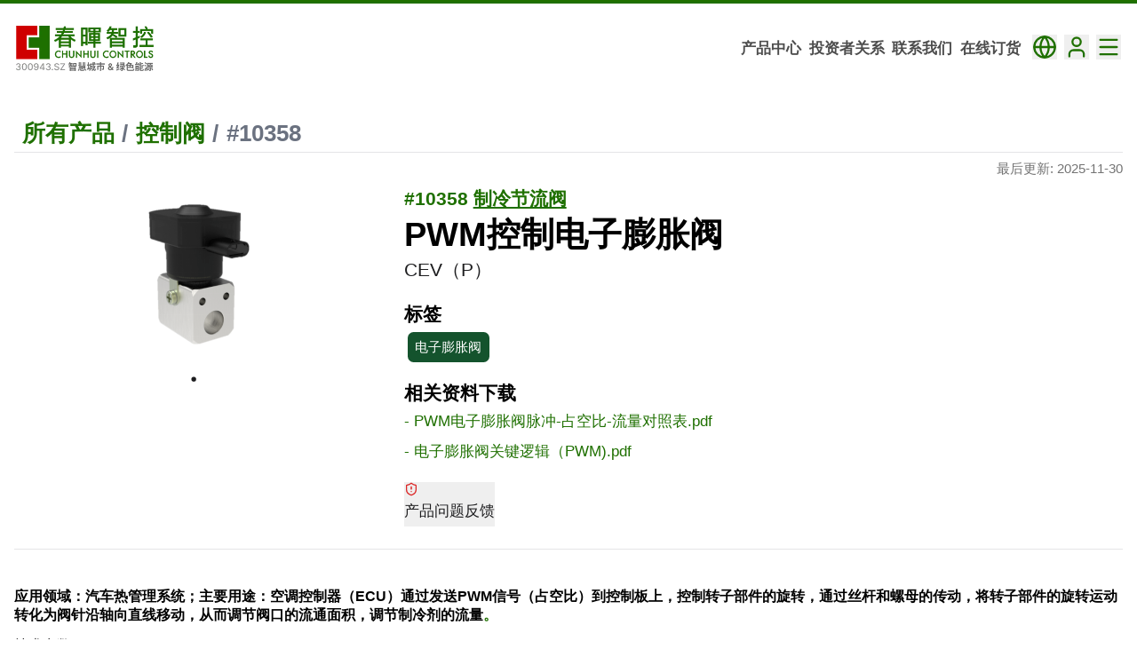

--- FILE ---
content_type: text/html
request_url: https://www.chunhuizk.com/products/10358/
body_size: 22990
content:
<!DOCTYPE html><html lang="zh-CN" dir="ltr"><head><meta charSet="utf-8"/><meta http-equiv="x-ua-compatible" content="ie=edge"/><meta name="viewport" content="width=device-width, initial-scale=1, shrink-to-fit=no"/><meta name="generator" content="Gatsby 5.15.0"/><meta name="theme-color" content="#1F7000"/><meta name="description" content="应用领域：汽车热管理系统；主要用途：空调控制器（ECU）通过发送PWM信号（占空比）到控制板上，控制转子部件的旋转，通过丝杆和螺母的传动，将转子部件的旋转运动转化为阀针沿轴向直线移动，从而调节阀口的流通面积，调节制冷剂的流量。技术参数：1、适用介质：R134a/R1234yf；2、额定能力：0.7Tonto5Ton；3、环境温度：-40°Cto120°C；4、工作电压：12V/24V；5、最大工作压差：＞2.5MPa@9V；6、外漏性能&lt;1.5g/y@2.0MPa；7、内漏性能：&lt;300mL/min(@1.0MPaAPair)8、通信模式：PWM（占空比）控制；9、电气接插件：三针/四针；10、步进电机极数：20极/24极；11、防护等级：IP6K9K。" data-gatsby-head="true"/><style data-href="/styles.85fa8eb21d1d767a63b6.css" data-identity="gatsby-global-css">@charset "utf-8";*,:after,:before{--tw-border-spacing-x:0;--tw-border-spacing-y:0;--tw-translate-x:0;--tw-translate-y:0;--tw-rotate:0;--tw-skew-x:0;--tw-skew-y:0;--tw-scale-x:1;--tw-scale-y:1;--tw-pan-x: ;--tw-pan-y: ;--tw-pinch-zoom: ;--tw-scroll-snap-strictness:proximity;--tw-gradient-from-position: ;--tw-gradient-via-position: ;--tw-gradient-to-position: ;--tw-ordinal: ;--tw-slashed-zero: ;--tw-numeric-figure: ;--tw-numeric-spacing: ;--tw-numeric-fraction: ;--tw-ring-inset: ;--tw-ring-offset-width:0px;--tw-ring-offset-color:#fff;--tw-ring-color:rgba(59,130,246,.5);--tw-ring-offset-shadow:0 0 #0000;--tw-ring-shadow:0 0 #0000;--tw-shadow:0 0 #0000;--tw-shadow-colored:0 0 #0000;--tw-blur: ;--tw-brightness: ;--tw-contrast: ;--tw-grayscale: ;--tw-hue-rotate: ;--tw-invert: ;--tw-saturate: ;--tw-sepia: ;--tw-drop-shadow: ;--tw-backdrop-blur: ;--tw-backdrop-brightness: ;--tw-backdrop-contrast: ;--tw-backdrop-grayscale: ;--tw-backdrop-hue-rotate: ;--tw-backdrop-invert: ;--tw-backdrop-opacity: ;--tw-backdrop-saturate: ;--tw-backdrop-sepia: ;--tw-contain-size: ;--tw-contain-layout: ;--tw-contain-paint: ;--tw-contain-style: }::backdrop{--tw-border-spacing-x:0;--tw-border-spacing-y:0;--tw-translate-x:0;--tw-translate-y:0;--tw-rotate:0;--tw-skew-x:0;--tw-skew-y:0;--tw-scale-x:1;--tw-scale-y:1;--tw-pan-x: ;--tw-pan-y: ;--tw-pinch-zoom: ;--tw-scroll-snap-strictness:proximity;--tw-gradient-from-position: ;--tw-gradient-via-position: ;--tw-gradient-to-position: ;--tw-ordinal: ;--tw-slashed-zero: ;--tw-numeric-figure: ;--tw-numeric-spacing: ;--tw-numeric-fraction: ;--tw-ring-inset: ;--tw-ring-offset-width:0px;--tw-ring-offset-color:#fff;--tw-ring-color:rgba(59,130,246,.5);--tw-ring-offset-shadow:0 0 #0000;--tw-ring-shadow:0 0 #0000;--tw-shadow:0 0 #0000;--tw-shadow-colored:0 0 #0000;--tw-blur: ;--tw-brightness: ;--tw-contrast: ;--tw-grayscale: ;--tw-hue-rotate: ;--tw-invert: ;--tw-saturate: ;--tw-sepia: ;--tw-drop-shadow: ;--tw-backdrop-blur: ;--tw-backdrop-brightness: ;--tw-backdrop-contrast: ;--tw-backdrop-grayscale: ;--tw-backdrop-hue-rotate: ;--tw-backdrop-invert: ;--tw-backdrop-opacity: ;--tw-backdrop-saturate: ;--tw-backdrop-sepia: ;--tw-contain-size: ;--tw-contain-layout: ;--tw-contain-paint: ;--tw-contain-style: }/*
! tailwindcss v3.4.18 | MIT License | https://tailwindcss.com
*/*,:after,:before{border:0 solid #e5e7eb;box-sizing:border-box}:after,:before{--tw-content:""}:host,html{-webkit-text-size-adjust:100%;font-feature-settings:normal;-webkit-tap-highlight-color:transparent;font-family:ui-sans-serif,system-ui,sans-serif,Apple Color Emoji,Segoe UI Emoji,Segoe UI Symbol,Noto Color Emoji;font-variation-settings:normal;line-height:1.5;tab-size:4}body{line-height:inherit;margin:0}hr{border-top-width:1px;color:inherit;height:0}abbr:where([title]){-webkit-text-decoration:underline dotted;text-decoration:underline dotted}h1,h2,h3,h4,h5,h6{font-size:inherit;font-weight:inherit}a{color:inherit;text-decoration:inherit}b,strong{font-weight:bolder}code,kbd,pre,samp{font-feature-settings:normal;font-family:ui-monospace,SFMono-Regular,Menlo,Monaco,Consolas,Liberation Mono,Courier New,monospace;font-size:1em;font-variation-settings:normal}small{font-size:80%}sub,sup{vertical-align:baseline}table{border-color:inherit;text-indent:0}button,input,optgroup,select,textarea{font-feature-settings:inherit;color:inherit;font-family:inherit;font-size:100%;font-variation-settings:inherit;font-weight:inherit;letter-spacing:inherit;line-height:inherit;margin:0;padding:0}button,select{text-transform:none}button,input:where([type=button]),input:where([type=reset]),input:where([type=submit]){-webkit-appearance:button;background-color:transparent;background-image:none}:-moz-focusring{outline:auto}:-moz-ui-invalid{box-shadow:none}progress{vertical-align:baseline}::-webkit-inner-spin-button,::-webkit-outer-spin-button{height:auto}[type=search]{-webkit-appearance:textfield;outline-offset:-2px}::-webkit-search-decoration{-webkit-appearance:none}::-webkit-file-upload-button{-webkit-appearance:button;font:inherit}summary{display:list-item}blockquote,dd,dl,figure,h1,h2,h3,h4,h5,h6,hr,p,pre{margin:0}fieldset{margin:0}fieldset,legend{padding:0}menu,ol,ul{list-style:none;margin:0;padding:0}dialog{padding:0}textarea{resize:vertical}input::placeholder,textarea::placeholder{color:#9ca3af;opacity:1}[role=button],button{cursor:pointer}:disabled{cursor:default}audio,canvas,embed,iframe,img,object,svg,video{display:block;vertical-align:middle}img,video{height:auto;max-width:100%}[hidden]:where(:not([hidden=until-found])){display:none}:root{--background:0 0% 100%;--foreground:240 10% 3.9%;--card:0 0% 100%;--card-foreground:240 10% 3.9%;--popover:0 0% 100%;--popover-foreground:240 10% 3.9%;--primary:142.1 76.2% 30.3%;--primary-foreground:355.7 100% 97.3%;--secondary:240 4.8% 95.9%;--secondary-foreground:240 5.9% 10%;--muted:240 4.8% 95.9%;--muted-foreground:240 3.8% 46.1%;--accent:240 4.8% 95.9%;--accent-foreground:240 5.9% 10%;--destructive:0 84.2% 60.2%;--destructive-foreground:0 0% 98%;--border:240 5.9% 90%;--input:240 5.9% 90%;--ring:103,100%,22%;--radius:0.5rem}*{border-color:hsl(var(--border))}body{background-color:hsl(var(--background));color:hsl(var(--foreground))}.sr-only{clip:rect(0,0,0,0);border-width:0;height:1px;margin:-1px;overflow:hidden;padding:0;position:absolute;white-space:nowrap;width:1px}.pointer-events-auto{pointer-events:auto}.fixed{position:fixed}.absolute{position:absolute}.relative{position:relative}.inset-0{inset:0}.left-2{left:.5rem}.left-5{left:1.25rem}.left-\[50\%\]{left:50%}.right-2{right:.5rem}.right-4{right:1rem}.right-5{right:1.25rem}.top-0{top:0}.top-2{top:.5rem}.top-4{top:1rem}.top-\[50\%\]{top:50%}.z-50{z-index:50}.z-\[100\]{z-index:100}.col-span-2{grid-column:span 2/span 2}.m-1{margin:.25rem}.-mx-1{margin-left:-.25rem;margin-right:-.25rem}.mx-2{margin-left:.5rem;margin-right:.5rem}.mx-4{margin-left:1rem;margin-right:1rem}.mx-auto{margin-left:auto;margin-right:auto}.my-1{margin-bottom:.25rem;margin-top:.25rem}.my-2{margin-bottom:.5rem;margin-top:.5rem}.my-4{margin-bottom:1rem;margin-top:1rem}.mb-10{margin-bottom:2.5rem}.mb-2{margin-bottom:.5rem}.mb-4{margin-bottom:1rem}.mb-6{margin-bottom:1.5rem}.mb-8{margin-bottom:2rem}.ml-2{margin-left:.5rem}.ml-3{margin-left:.75rem}.ml-4{margin-left:1rem}.ml-auto{margin-left:auto}.mr-0{margin-right:0}.mr-1{margin-right:.25rem}.mr-2{margin-right:.5rem}.mt-10{margin-top:2.5rem}.mt-2{margin-top:.5rem}.mt-4{margin-top:1rem}.mt-6{margin-top:1.5rem}.mt-8{margin-top:2rem}.block{display:block}.inline-block{display:inline-block}.inline{display:inline}.flex{display:flex}.inline-flex{display:inline-flex}.grid{display:grid}.hidden{display:none}.h-10{height:2.5rem}.h-11{height:2.75rem}.h-12{height:3rem}.h-2{height:.5rem}.h-20{height:5rem}.h-3\.5{height:.875rem}.h-32{height:8rem}.h-4{height:1rem}.h-8{height:2rem}.h-9{height:2.25rem}.h-full{height:100%}.h-px{height:1px}.max-h-28{max-height:7rem}.max-h-screen{max-height:100vh}.min-h-\[80px\]{min-height:80px}.w-1\/3{width:33.333333%}.w-10{width:2.5rem}.w-2{width:.5rem}.w-2\/3{width:66.666667%}.w-20{width:5rem}.w-3\.5{width:.875rem}.w-4{width:1rem}.w-\[150px\]{width:150px}.w-\[200px\]{width:200px}.w-full{width:100%}.min-w-\[8rem\]{min-width:8rem}.max-w-3xl{max-width:48rem}.max-w-\[1280px\]{max-width:1280px}.max-w-\[800px\]{max-width:800px}.max-w-lg{max-width:32rem}.shrink-0{flex-shrink:0}.basis-1\/3{flex-basis:33.333333%}.basis-2\/3{flex-basis:66.666667%}.-translate-x-0{--tw-translate-x:-0px}.-translate-x-0,.translate-x-\[-50\%\]{transform:translate(var(--tw-translate-x),var(--tw-translate-y)) rotate(var(--tw-rotate)) skewX(var(--tw-skew-x)) skewY(var(--tw-skew-y)) scaleX(var(--tw-scale-x)) scaleY(var(--tw-scale-y))}.translate-x-\[-50\%\]{--tw-translate-x:-50%}.translate-y-\[-50\%\]{--tw-translate-y:-50%;transform:translate(var(--tw-translate-x),var(--tw-translate-y)) rotate(var(--tw-rotate)) skewX(var(--tw-skew-x)) skewY(var(--tw-skew-y)) scaleX(var(--tw-scale-x)) scaleY(var(--tw-scale-y))}@keyframes spin{to{transform:rotate(1turn)}}.animate-spin{animation:spin 1s linear infinite}.cursor-default{cursor:default}.cursor-pointer{cursor:pointer}.select-none{-webkit-user-select:none;user-select:none}.appearance-none{-webkit-appearance:none;appearance:none}.grid-cols-1{grid-template-columns:repeat(1,minmax(0,1fr))}.grid-cols-2{grid-template-columns:repeat(2,minmax(0,1fr))}.flex-row{flex-direction:row}.flex-col{flex-direction:column}.flex-col-reverse{flex-direction:column-reverse}.flex-wrap{flex-wrap:wrap}.items-start{align-items:flex-start}.items-center{align-items:center}.items-baseline{align-items:baseline}.justify-start{justify-content:flex-start}.justify-end{justify-content:flex-end}.justify-center{justify-content:center}.justify-between{justify-content:space-between}.gap-1{gap:.25rem}.gap-2{gap:.5rem}.gap-4{gap:1rem}.space-x-2>:not([hidden])~:not([hidden]){--tw-space-x-reverse:0;margin-left:calc(.5rem*(1 - var(--tw-space-x-reverse)));margin-right:calc(.5rem*var(--tw-space-x-reverse))}.space-x-3>:not([hidden])~:not([hidden]){--tw-space-x-reverse:0;margin-left:calc(.75rem*(1 - var(--tw-space-x-reverse)));margin-right:calc(.75rem*var(--tw-space-x-reverse))}.space-x-4>:not([hidden])~:not([hidden]){--tw-space-x-reverse:0;margin-left:calc(1rem*(1 - var(--tw-space-x-reverse)));margin-right:calc(1rem*var(--tw-space-x-reverse))}.space-y-0>:not([hidden])~:not([hidden]){--tw-space-y-reverse:0;margin-bottom:calc(0px*var(--tw-space-y-reverse));margin-top:calc(0px*(1 - var(--tw-space-y-reverse)))}.space-y-1\.5>:not([hidden])~:not([hidden]){--tw-space-y-reverse:0;margin-bottom:calc(.375rem*var(--tw-space-y-reverse));margin-top:calc(.375rem*(1 - var(--tw-space-y-reverse)))}.space-y-2>:not([hidden])~:not([hidden]){--tw-space-y-reverse:0;margin-bottom:calc(.5rem*var(--tw-space-y-reverse));margin-top:calc(.5rem*(1 - var(--tw-space-y-reverse)))}.space-y-8>:not([hidden])~:not([hidden]){--tw-space-y-reverse:0;margin-bottom:calc(2rem*var(--tw-space-y-reverse));margin-top:calc(2rem*(1 - var(--tw-space-y-reverse)))}.self-center{align-self:center}.overflow-hidden{overflow:hidden}.overflow-scroll{overflow:scroll}.overflow-y-auto{overflow-y:auto}.whitespace-pre-line{white-space:pre-line}.rounded{border-radius:.25rem}.rounded-2xl{border-radius:1rem}.rounded-full{border-radius:9999px}.rounded-lg{border-radius:var(--radius)}.rounded-md{border-radius:calc(var(--radius) - 2px)}.rounded-sm{border-radius:calc(var(--radius) - 4px)}.border{border-width:1px}.border-2{border-width:2px}.border-4{border-width:4px}.border-b{border-bottom-width:1px}.border-b-2{border-bottom-width:2px}.border-t{border-top-width:1px}.border-destructive{border-color:hsl(var(--destructive))}.border-green-900{--tw-border-opacity:1;border-color:rgb(20 83 45/var(--tw-border-opacity,1))}.border-input{border-color:hsl(var(--input))}.border-primary{border-color:hsl(var(--primary))}.border-red-800{--tw-border-opacity:1;border-color:rgb(153 27 27/var(--tw-border-opacity,1))}.border-slate-400{--tw-border-opacity:1;border-color:rgb(148 163 184/var(--tw-border-opacity,1))}.bg-background{background-color:hsl(var(--background))}.bg-background\/80{background-color:hsl(var(--background)/.8)}.bg-black\/20{background-color:rgba(0,0,0,.2)}.bg-border{background-color:hsl(var(--border))}.bg-destructive{background-color:hsl(var(--destructive))}.bg-gray-100{--tw-bg-opacity:1;background-color:rgb(243 244 246/var(--tw-bg-opacity,1))}.bg-gray-700{--tw-bg-opacity:1;background-color:rgb(55 65 81/var(--tw-bg-opacity,1))}.bg-green-700{--tw-bg-opacity:1;background-color:rgb(21 128 61/var(--tw-bg-opacity,1))}.bg-green-800{--tw-bg-opacity:1;background-color:rgb(22 101 52/var(--tw-bg-opacity,1))}.bg-green-900{--tw-bg-opacity:1;background-color:rgb(20 83 45/var(--tw-bg-opacity,1))}.bg-orange-700{--tw-bg-opacity:1;background-color:rgb(194 65 12/var(--tw-bg-opacity,1))}.bg-popover{background-color:hsl(var(--popover))}.bg-primary{background-color:hsl(var(--primary))}.bg-red-700{--tw-bg-opacity:1;background-color:rgb(185 28 28/var(--tw-bg-opacity,1))}.bg-secondary{background-color:hsl(var(--secondary))}.bg-slate-700{--tw-bg-opacity:1;background-color:rgb(51 65 85/var(--tw-bg-opacity,1))}.bg-transparent{background-color:transparent}.bg-zinc-800{--tw-bg-opacity:1;background-color:rgb(39 39 42/var(--tw-bg-opacity,1))}.bg-cover{background-size:cover}.bg-center{background-position:50%}.fill-current{fill:currentColor}.p-1{padding:.25rem}.p-2{padding:.5rem}.p-3{padding:.75rem}.p-4{padding:1rem}.p-6{padding:1.5rem}.px-2{padding-left:.5rem;padding-right:.5rem}.px-3{padding-left:.75rem;padding-right:.75rem}.px-4{padding-left:1rem;padding-right:1rem}.px-8{padding-left:2rem;padding-right:2rem}.py-1{padding-bottom:.25rem;padding-top:.25rem}.py-1\.5{padding-bottom:.375rem;padding-top:.375rem}.py-10{padding-bottom:2.5rem;padding-top:2.5rem}.py-2{padding-bottom:.5rem;padding-top:.5rem}.py-3{padding-bottom:.75rem;padding-top:.75rem}.py-8{padding-bottom:2rem;padding-top:2rem}.pb-5{padding-bottom:1.25rem}.pb-8{padding-bottom:2rem}.pl-8{padding-left:2rem}.pr-2{padding-right:.5rem}.pr-8{padding-right:2rem}.pt-2{padding-top:.5rem}.pt-4{padding-top:1rem}.pt-6{padding-top:1.5rem}.pt-8{padding-top:2rem}.text-left{text-align:left}.text-center{text-align:center}.text-right{text-align:right}.align-middle{vertical-align:middle}.align-bottom{vertical-align:bottom}.text-2xl{font-size:1.5rem;line-height:2rem}.text-3xl{font-size:1.875rem;line-height:2.25rem}.text-4xl{font-size:2.25rem;line-height:2.5rem}.text-base{font-size:1rem;line-height:1.5rem}.text-lg{font-size:1.125rem;line-height:1.75rem}.text-sm{font-size:.875rem;line-height:1.25rem}.text-xl{font-size:1.25rem;line-height:1.75rem}.text-xs{font-size:.75rem;line-height:1rem}.font-black{font-weight:900}.font-bold{font-weight:700}.font-medium{font-weight:500}.font-normal{font-weight:400}.font-semibold{font-weight:600}.italic{font-style:italic}.tabular-nums{--tw-numeric-spacing:tabular-nums;font-variant-numeric:var(--tw-ordinal) var(--tw-slashed-zero) var(--tw-numeric-figure) var(--tw-numeric-spacing) var(--tw-numeric-fraction)}.leading-none{line-height:1}.leading-tight{line-height:1.25}.tracking-tight{letter-spacing:-.025em}.tracking-widest{letter-spacing:.1em}.text-black{--tw-text-opacity:1;color:rgb(0 0 0/var(--tw-text-opacity,1))}.text-current{color:currentColor}.text-destructive{color:hsl(var(--destructive))}.text-destructive-foreground{color:hsl(var(--destructive-foreground))}.text-foreground{color:hsl(var(--foreground))}.text-foreground\/50{color:hsl(var(--foreground)/.5)}.text-gray-500{--tw-text-opacity:1;color:rgb(107 114 128/var(--tw-text-opacity,1))}.text-gray-600{--tw-text-opacity:1;color:rgb(75 85 99/var(--tw-text-opacity,1))}.text-gray-700{--tw-text-opacity:1;color:rgb(55 65 81/var(--tw-text-opacity,1))}.text-gray-800{--tw-text-opacity:1;color:rgb(31 41 55/var(--tw-text-opacity,1))}.text-green-800{--tw-text-opacity:1;color:rgb(22 101 52/var(--tw-text-opacity,1))}.text-muted-foreground{color:hsl(var(--muted-foreground))}.text-neutral-500{--tw-text-opacity:1;color:rgb(115 115 115/var(--tw-text-opacity,1))}.text-popover-foreground{color:hsl(var(--popover-foreground))}.text-primary{color:hsl(var(--primary))}.text-primary-foreground{color:hsl(var(--primary-foreground))}.text-red-600{--tw-text-opacity:1;color:rgb(220 38 38/var(--tw-text-opacity,1))}.text-red-700{--tw-text-opacity:1;color:rgb(185 28 28/var(--tw-text-opacity,1))}.text-red-800{--tw-text-opacity:1;color:rgb(153 27 27/var(--tw-text-opacity,1))}.text-secondary-foreground{color:hsl(var(--secondary-foreground))}.text-slate-700{--tw-text-opacity:1;color:rgb(51 65 85/var(--tw-text-opacity,1))}.text-white{--tw-text-opacity:1;color:rgb(255 255 255/var(--tw-text-opacity,1))}.underline{-webkit-text-decoration-line:underline;text-decoration-line:underline}.underline-offset-4{text-underline-offset:4px}.opacity-0{opacity:0}.opacity-70{opacity:.7}.opacity-90{opacity:.9}.shadow-lg{--tw-shadow:0 10px 15px -3px rgba(0,0,0,.1),0 4px 6px -4px rgba(0,0,0,.1);--tw-shadow-colored:0 10px 15px -3px var(--tw-shadow-color),0 4px 6px -4px var(--tw-shadow-color)}.shadow-lg,.shadow-md{box-shadow:var(--tw-ring-offset-shadow,0 0 #0000),var(--tw-ring-shadow,0 0 #0000),var(--tw-shadow)}.shadow-md{--tw-shadow:0 4px 6px -1px rgba(0,0,0,.1),0 2px 4px -2px rgba(0,0,0,.1);--tw-shadow-colored:0 4px 6px -1px var(--tw-shadow-color),0 2px 4px -2px var(--tw-shadow-color)}.outline-none{outline:2px solid transparent;outline-offset:2px}.outline{outline-style:solid}.ring-offset-background{--tw-ring-offset-color:hsl(var(--background))}.filter{filter:var(--tw-blur) var(--tw-brightness) var(--tw-contrast) var(--tw-grayscale) var(--tw-hue-rotate) var(--tw-invert) var(--tw-saturate) var(--tw-sepia) var(--tw-drop-shadow)}.backdrop-blur-sm{--tw-backdrop-blur:blur(4px);-webkit-backdrop-filter:var(--tw-backdrop-blur) var(--tw-backdrop-brightness) var(--tw-backdrop-contrast) var(--tw-backdrop-grayscale) var(--tw-backdrop-hue-rotate) var(--tw-backdrop-invert) var(--tw-backdrop-opacity) var(--tw-backdrop-saturate) var(--tw-backdrop-sepia);backdrop-filter:var(--tw-backdrop-blur) var(--tw-backdrop-brightness) var(--tw-backdrop-contrast) var(--tw-backdrop-grayscale) var(--tw-backdrop-hue-rotate) var(--tw-backdrop-invert) var(--tw-backdrop-opacity) var(--tw-backdrop-saturate) var(--tw-backdrop-sepia)}.transition-all{transition-duration:.15s;transition-property:all;transition-timing-function:cubic-bezier(.4,0,.2,1)}.transition-colors{transition-duration:.15s;transition-property:color,background-color,border-color,fill,stroke,-webkit-text-decoration-color;transition-property:color,background-color,border-color,text-decoration-color,fill,stroke;transition-property:color,background-color,border-color,text-decoration-color,fill,stroke,-webkit-text-decoration-color;transition-timing-function:cubic-bezier(.4,0,.2,1)}.transition-opacity{transition-duration:.15s;transition-property:opacity;transition-timing-function:cubic-bezier(.4,0,.2,1)}.duration-200{transition-duration:.2s}.duration-500{transition-duration:.5s}@keyframes enter{0%{opacity:var(--tw-enter-opacity,1);transform:translate3d(var(--tw-enter-translate-x,0),var(--tw-enter-translate-y,0),0) scale3d(var(--tw-enter-scale,1),var(--tw-enter-scale,1),var(--tw-enter-scale,1)) rotate(var(--tw-enter-rotate,0))}}@keyframes exit{to{opacity:var(--tw-exit-opacity,1);transform:translate3d(var(--tw-exit-translate-x,0),var(--tw-exit-translate-y,0),0) scale3d(var(--tw-exit-scale,1),var(--tw-exit-scale,1),var(--tw-exit-scale,1)) rotate(var(--tw-exit-rotate,0))}}.animate-in{--tw-enter-opacity:initial;--tw-enter-scale:initial;--tw-enter-rotate:initial;--tw-enter-translate-x:initial;--tw-enter-translate-y:initial;animation-duration:.15s;animation-name:enter}.fade-in-80{--tw-enter-opacity:0.8}.duration-200{animation-duration:.2s}.duration-500{animation-duration:.5s}.file\:border-0::-webkit-file-upload-button{border-width:0}.file\:border-0::file-selector-button{border-width:0}.file\:bg-transparent::-webkit-file-upload-button{background-color:transparent}.file\:bg-transparent::file-selector-button{background-color:transparent}.file\:text-sm::-webkit-file-upload-button{font-size:.875rem;line-height:1.25rem}.file\:text-sm::file-selector-button{font-size:.875rem;line-height:1.25rem}.file\:font-medium::-webkit-file-upload-button{font-weight:500}.file\:font-medium::file-selector-button{font-weight:500}.placeholder\:text-muted-foreground::placeholder{color:hsl(var(--muted-foreground))}.hover\:bg-accent:hover{background-color:hsl(var(--accent))}.hover\:bg-destructive\/90:hover{background-color:hsl(var(--destructive)/.9)}.hover\:bg-gray-200:hover{--tw-bg-opacity:1;background-color:rgb(229 231 235/var(--tw-bg-opacity,1))}.hover\:bg-green-700:hover{--tw-bg-opacity:1;background-color:rgb(21 128 61/var(--tw-bg-opacity,1))}.hover\:bg-primary\/90:hover{background-color:hsl(var(--primary)/.9)}.hover\:bg-secondary:hover{background-color:hsl(var(--secondary))}.hover\:bg-secondary\/80:hover{background-color:hsl(var(--secondary)/.8)}.hover\:text-accent-foreground:hover{color:hsl(var(--accent-foreground))}.hover\:text-foreground:hover{color:hsl(var(--foreground))}.hover\:text-yellow-300:hover{--tw-text-opacity:1;color:rgb(253 224 71/var(--tw-text-opacity,1))}.hover\:underline:hover{-webkit-text-decoration-line:underline;text-decoration-line:underline}.hover\:opacity-100:hover{opacity:1}.focus\:bg-accent:focus{background-color:hsl(var(--accent))}.focus\:text-accent-foreground:focus{color:hsl(var(--accent-foreground))}.focus\:opacity-100:focus{opacity:1}.focus\:outline-none:focus{outline:2px solid transparent;outline-offset:2px}.focus\:ring-2:focus{--tw-ring-offset-shadow:var(--tw-ring-inset) 0 0 0 var(--tw-ring-offset-width) var(--tw-ring-offset-color);--tw-ring-shadow:var(--tw-ring-inset) 0 0 0 calc(2px + var(--tw-ring-offset-width)) var(--tw-ring-color);box-shadow:var(--tw-ring-offset-shadow),var(--tw-ring-shadow),var(--tw-shadow,0 0 #0000)}.focus\:ring-ring:focus{--tw-ring-color:hsl(var(--ring))}.focus\:ring-offset-2:focus{--tw-ring-offset-width:2px}.focus-visible\:outline-none:focus-visible{outline:2px solid transparent;outline-offset:2px}.focus-visible\:ring-2:focus-visible{--tw-ring-offset-shadow:var(--tw-ring-inset) 0 0 0 var(--tw-ring-offset-width) var(--tw-ring-offset-color);--tw-ring-shadow:var(--tw-ring-inset) 0 0 0 calc(2px + var(--tw-ring-offset-width)) var(--tw-ring-color);box-shadow:var(--tw-ring-offset-shadow),var(--tw-ring-shadow),var(--tw-shadow,0 0 #0000)}.focus-visible\:ring-ring:focus-visible{--tw-ring-color:hsl(var(--ring))}.focus-visible\:ring-offset-2:focus-visible{--tw-ring-offset-width:2px}.disabled\:pointer-events-none:disabled{pointer-events:none}.disabled\:cursor-not-allowed:disabled{cursor:not-allowed}.disabled\:opacity-50:disabled{opacity:.5}.group:hover .group-hover\:block{display:block}.group:hover .group-hover\:opacity-100{opacity:1}.group.destructive .group-\[\.destructive\]\:border-muted\/40{border-color:hsl(var(--muted)/.4)}.group.destructive .group-\[\.destructive\]\:text-red-300{--tw-text-opacity:1;color:rgb(252 165 165/var(--tw-text-opacity,1))}.group.destructive .group-\[\.destructive\]\:hover\:border-destructive\/30:hover{border-color:hsl(var(--destructive)/.3)}.group.destructive .group-\[\.destructive\]\:hover\:bg-destructive:hover{background-color:hsl(var(--destructive))}.group.destructive .group-\[\.destructive\]\:hover\:text-destructive-foreground:hover{color:hsl(var(--destructive-foreground))}.group.destructive .group-\[\.destructive\]\:hover\:text-red-50:hover{--tw-text-opacity:1;color:rgb(254 242 242/var(--tw-text-opacity,1))}.group.destructive .group-\[\.destructive\]\:focus\:ring-destructive:focus{--tw-ring-color:hsl(var(--destructive))}.group.destructive .group-\[\.destructive\]\:focus\:ring-red-400:focus{--tw-ring-opacity:1;--tw-ring-color:rgb(248 113 113/var(--tw-ring-opacity,1))}.group.destructive .group-\[\.destructive\]\:focus\:ring-offset-red-600:focus{--tw-ring-offset-color:#dc2626}.peer:disabled~.peer-disabled\:cursor-not-allowed{cursor:not-allowed}.peer:disabled~.peer-disabled\:opacity-70{opacity:.7}.data-\[disabled\]\:pointer-events-none[data-disabled]{pointer-events:none}.data-\[swipe\=cancel\]\:translate-x-0[data-swipe=cancel]{--tw-translate-x:0px}.data-\[swipe\=cancel\]\:translate-x-0[data-swipe=cancel],.data-\[swipe\=end\]\:translate-x-\[var\(--radix-toast-swipe-end-x\)\][data-swipe=end]{transform:translate(var(--tw-translate-x),var(--tw-translate-y)) rotate(var(--tw-rotate)) skewX(var(--tw-skew-x)) skewY(var(--tw-skew-y)) scaleX(var(--tw-scale-x)) scaleY(var(--tw-scale-y))}.data-\[swipe\=end\]\:translate-x-\[var\(--radix-toast-swipe-end-x\)\][data-swipe=end]{--tw-translate-x:var(--radix-toast-swipe-end-x)}.data-\[swipe\=move\]\:translate-x-\[var\(--radix-toast-swipe-move-x\)\][data-swipe=move]{--tw-translate-x:var(--radix-toast-swipe-move-x);transform:translate(var(--tw-translate-x),var(--tw-translate-y)) rotate(var(--tw-rotate)) skewX(var(--tw-skew-x)) skewY(var(--tw-skew-y)) scaleX(var(--tw-scale-x)) scaleY(var(--tw-scale-y))}.data-\[state\=checked\]\:bg-primary[data-state=checked]{background-color:hsl(var(--primary))}.data-\[state\=open\]\:bg-accent[data-state=open]{background-color:hsl(var(--accent))}.data-\[state\=checked\]\:text-primary-foreground[data-state=checked]{color:hsl(var(--primary-foreground))}.data-\[state\=open\]\:text-accent-foreground[data-state=open]{color:hsl(var(--accent-foreground))}.data-\[state\=open\]\:text-muted-foreground[data-state=open]{color:hsl(var(--muted-foreground))}.data-\[disabled\]\:opacity-50[data-disabled]{opacity:.5}.data-\[swipe\=move\]\:transition-none[data-swipe=move]{transition-property:none}.data-\[state\=open\]\:animate-in[data-state=open]{--tw-enter-opacity:initial;--tw-enter-scale:initial;--tw-enter-rotate:initial;--tw-enter-translate-x:initial;--tw-enter-translate-y:initial;animation-duration:.15s;animation-name:enter}.data-\[state\=closed\]\:animate-out[data-state=closed],.data-\[swipe\=end\]\:animate-out[data-swipe=end]{--tw-exit-opacity:initial;--tw-exit-scale:initial;--tw-exit-rotate:initial;--tw-exit-translate-x:initial;--tw-exit-translate-y:initial;animation-duration:.15s;animation-name:exit}.data-\[state\=closed\]\:fade-out-0[data-state=closed]{--tw-exit-opacity:0}.data-\[state\=closed\]\:fade-out-80[data-state=closed]{--tw-exit-opacity:0.8}.data-\[state\=open\]\:fade-in-0[data-state=open]{--tw-enter-opacity:0}.data-\[state\=closed\]\:zoom-out-95[data-state=closed]{--tw-exit-scale:.95}.data-\[state\=open\]\:zoom-in-95[data-state=open]{--tw-enter-scale:.95}.data-\[side\=bottom\]\:slide-in-from-top-2[data-side=bottom]{--tw-enter-translate-y:-0.5rem}.data-\[side\=left\]\:slide-in-from-right-2[data-side=left]{--tw-enter-translate-x:0.5rem}.data-\[side\=right\]\:slide-in-from-left-2[data-side=right]{--tw-enter-translate-x:-0.5rem}.data-\[side\=top\]\:slide-in-from-bottom-2[data-side=top]{--tw-enter-translate-y:0.5rem}.data-\[state\=closed\]\:slide-out-to-left-1\/2[data-state=closed]{--tw-exit-translate-x:-50%}.data-\[state\=closed\]\:slide-out-to-right-full[data-state=closed]{--tw-exit-translate-x:100%}.data-\[state\=closed\]\:slide-out-to-top-\[48\%\][data-state=closed]{--tw-exit-translate-y:-48%}.data-\[state\=open\]\:slide-in-from-left-1\/2[data-state=open]{--tw-enter-translate-x:-50%}.data-\[state\=open\]\:slide-in-from-top-\[48\%\][data-state=open]{--tw-enter-translate-y:-48%}.data-\[state\=open\]\:slide-in-from-top-full[data-state=open]{--tw-enter-translate-y:-100%}@media (min-width:640px){.sm\:bottom-0{bottom:0}.sm\:right-0{right:0}.sm\:top-auto{top:auto}.sm\:w-1\/3{width:33.333333%}.sm\:w-2\/3{width:66.666667%}.sm\:grid-cols-3{grid-template-columns:repeat(3,minmax(0,1fr))}.sm\:grid-cols-4{grid-template-columns:repeat(4,minmax(0,1fr))}.sm\:flex-row{flex-direction:row}.sm\:flex-col{flex-direction:column}.sm\:justify-end{justify-content:flex-end}.sm\:space-x-2>:not([hidden])~:not([hidden]){--tw-space-x-reverse:0;margin-left:calc(.5rem*(1 - var(--tw-space-x-reverse)));margin-right:calc(.5rem*var(--tw-space-x-reverse))}.sm\:rounded-lg{border-radius:var(--radius)}.sm\:text-left{text-align:left}.data-\[state\=open\]\:sm\:slide-in-from-bottom-full[data-state=open]{--tw-enter-translate-y:100%}}@media (min-width:768px){.md\:mx-2{margin-left:.5rem;margin-right:.5rem}.md\:mb-0{margin-bottom:0}.md\:ml-2{margin-left:.5rem}.md\:flex{display:flex}.md\:w-1\/2,.md\:w-6\/12{width:50%}.md\:w-full{width:100%}.md\:max-w-\[420px\]{max-width:420px}.md\:grid-cols-2{grid-template-columns:repeat(2,minmax(0,1fr))}.md\:grid-cols-3{grid-template-columns:repeat(3,minmax(0,1fr))}.md\:grid-cols-5{grid-template-columns:repeat(5,minmax(0,1fr))}.md\:flex-row{flex-direction:row}.md\:text-4xl{font-size:2.25rem;line-height:2.5rem}}@media (min-width:1024px){.lg\:mr-8{margin-right:2rem}.lg\:w-1\/2{width:50%}.lg\:grid-cols-3{grid-template-columns:repeat(3,minmax(0,1fr))}.lg\:grid-cols-4{grid-template-columns:repeat(4,minmax(0,1fr))}.lg\:flex-row{flex-direction:row}}@media (min-width:1280px){.xl\:w-1\/2{width:50%}.xl\:grid-cols-4{grid-template-columns:repeat(4,minmax(0,1fr))}.xl\:grid-cols-5{grid-template-columns:repeat(5,minmax(0,1fr))}}.DropdownMenuContent,.DropdownMenuSubContent{animation-duration:.4s;animation-timing-function:cubic-bezier(.16,1,.3,1);background-color:#fff;border:1px solid #ddd;border-radius:6px;box-shadow:0 10px 38px -10px rgba(22,23,24,.35),0 10px 20px -15px rgba(22,23,24,.2);min-width:180px;padding:5px;will-change:transform,opacity}.DropdownMenuContent[data-side=top],.DropdownMenuSubContent[data-side=top]{animation-name:slideDownAndFade}.DropdownMenuContent[data-side=right],.DropdownMenuSubContent[data-side=right]{animation-name:slideLeftAndFade}.DropdownMenuContent[data-side=bottom],.DropdownMenuSubContent[data-side=bottom]{animation-name:slideUpAndFade}.DropdownMenuContent[data-side=left],.DropdownMenuSubContent[data-side=left]{animation-name:slideRightAndFade}.DropdownMenuCheckboxItem,.DropdownMenuItem,.DropdownMenuRadioItem,.DropdownMenuSubTrigger{align-items:center;border-radius:3px;color:#1f7000;cursor:pointer;display:flex;font-size:15px;height:32px;line-height:1;outline:none;padding:0 5px 0 24px;position:relative;-webkit-user-select:none;user-select:none}.DropdownMenuSubTrigger[data-state=open]{background-color:#fff;color:#1f7000}.DropdownMenuCheckboxItem[data-disabled],.DropdownMenuItem[data-disabled],.DropdownMenuRadioItem[data-disabled],.DropdownMenuSubTrigger[data-disabled]{color:#fff;pointer-events:none}.DropdownMenuCheckboxItem[data-highlighted],.DropdownMenuItem[data-highlighted],.DropdownMenuRadioItem[data-highlighted],.DropdownMenuSubTrigger[data-highlighted]{background-color:#1f7000;color:#fff}.DropdownMenuLabel{color:#fff;font-size:12px;line-height:25px;padding-left:25px}.DropdownMenuSeparator{background-color:#fff;height:1px;margin:5px}.DropdownMenuItemIndicator{align-items:center;display:inline-flex;justify-content:center;left:0;position:absolute;width:25px}.DropdownMenuArrow{fill:#fff}.IconButton{align-items:center;background-color:#fff;border-radius:100%;box-shadow:0 2px 10px #333;color:#fff;display:inline-flex;font-family:inherit;height:35px;justify-content:center;width:35px}.IconButton:hover{background-color:#1f7000}.IconButton:focus{box-shadow:0 0 0 2px #000}.RightSlot{color:#fff;margin-left:auto;padding-left:20px}[data-disabled] .RightSlot,[data-highlighted]>.RightSlot{color:#fff}@keyframes slideUpAndFade{0%{opacity:0;transform:translateY(2px)}to{opacity:1;transform:translateY(0)}}@keyframes slideRightAndFade{0%{opacity:0;transform:translateX(-2px)}to{opacity:1;transform:translateX(0)}}@keyframes slideDownAndFade{0%{opacity:0;transform:translateY(-2px)}to{opacity:1;transform:translateY(0)}}@keyframes slideLeftAndFade{0%{opacity:0;transform:translateX(2px)}to{opacity:1;transform:translateX(0)}}html{--sk-link-disabled-opacity:.42;font-family:SF Pro Text,SF Pro Icons,Helvetica Neue,Helvetica,Arial,sans-serif;font-size:106.25%;quotes:"“" "”"}[lang]:lang(ar){font-family:SF Pro AR,SF Pro AR Text,SF Pro Text,SF Pro Gulf,SF Pro Icons,Helvetica Neue,Helvetica,Arial,sans-serif}[lang]:lang(ja){font-family:SF Pro JP,SF Pro Text,SF Pro Icons,Hiragino Kaku Gothic Pro,ヒラギノ角ゴ Pro W3,メイリオ,Meiryo,ＭＳ Ｐゴシック,Helvetica Neue,Helvetica,Arial,sans-serif}[lang]:lang(ko){font-family:SF Pro KR,SF Pro Text,SF Pro Icons,Apple Gothic,HY Gulim,MalgunGothic,HY Dotum,Lexi Gulim,Helvetica Neue,Helvetica,Arial,sans-serif}[lang]:lang(th){font-family:SF Pro TH,SF Pro Text,SF Pro Icons,Helvetica Neue,Helvetica,Arial,sans-serif}[lang]:lang(zh-CN){font-family:SF Pro SC,SF Pro Text,SF Pro Icons,PingFang SC,Helvetica Neue,Helvetica,Arial,sans-serif}[lang]:lang(zh-HK){font-family:SF Pro HK,SF Pro Text,SF Pro Icons,PingFang HK,Helvetica Neue,Helvetica,Arial,sans-serif}[lang]:lang(zh-MO){font-family:SF Pro HK,SF Pro TC,SF Pro Text,SF Pro Icons,PingFang HK,Helvetica Neue,Helvetica,Arial,sans-serif}[lang]:lang(zh-TW){font-family:SF Pro TC,SF Pro Text,SF Pro Icons,PingFang TC,Helvetica Neue,Helvetica,Arial,sans-serif}:lang(cs),:lang(de){quotes:"„" "“"}:lang(de-CH),:lang(de-LI){quotes:"«" "»"}:lang(fr){quotes:"« " " »"}:lang(es-ES),:lang(fr-CH){quotes:"«" "»"}:lang(hu){quotes:"„" "“"}:lang(ja-JP){quotes:"「" "」"}:lang(no-NO){quotes:"«" "»"}:lang(lt),:lang(pl){quotes:"„" "“"}:lang(ru){quotes:"« " " »"}:lang(zh){quotes:"「" "」"}:lang(zh-CN){quotes:"“" "”"}::selection{background:#1f7000!important;color:#fff}.svg-icon{height:1em;width:1em}.svg-icon path,.svg-icon polygon,.svg-icon rect{fill:#1f7000}.svg-icon circle{stroke:#1f7000;stroke-width:1}html.borderbox *,html.borderbox :after,html.borderbox :before{box-sizing:border-box}article,aside,blockquote,body,button,code,dd,details,dl,dt,fieldset,figcaption,figure,footer,form,h1,h2,h3,h4,h5,h6,header,hr,input,legend,li,menu,nav,ol,p,pre,section,td,textarea,th,ul{margin:0;padding:0}article,aside,details,figcaption,figure,footer,header,menu,nav,section{display:block}audio,canvas,video{display:inline-block}body{background-color:#fff;color:#1d1d1f;font-family:SF Pro Text,SF Pro Icons,Helvetica Neue,Helvetica,Arial,sans-serif;font-size:17px;font-style:normal;font-weight:400;letter-spacing:-.022em;line-height:1.47059}body:lang(ar){font-family:SF Pro AR,SF Pro AR Text,SF Pro Text,SF Pro Gulf,SF Pro Icons,Helvetica Neue,Helvetica,Arial,sans-serif;letter-spacing:0;line-height:1.58824}body:lang(ja){font-family:SF Pro JP,SF Pro Text,SF Pro Icons,Hiragino Kaku Gothic Pro,ヒラギノ角ゴ Pro W3,メイリオ,Meiryo,ＭＳ Ｐゴシック,Helvetica Neue,Helvetica,Arial,sans-serif;letter-spacing:0}body:lang(ko){font-family:SF Pro KR,SF Pro Text,SF Pro Icons,Apple Gothic,HY Gulim,MalgunGothic,HY Dotum,Lexi Gulim,Helvetica Neue,Helvetica,Arial,sans-serif;line-height:1.58824}body:lang(ko),body:lang(th),body:lang(zh){letter-spacing:0}body:lang(th){font-family:SF Pro TH,SF Pro Text,SF Pro Icons,Helvetica Neue,Helvetica,Arial,sans-serif;line-height:1.35296}body:lang(zh-CN){font-family:SF Pro SC,SF Pro Text,SF Pro Icons,PingFang SC,Helvetica Neue,Helvetica,Arial,sans-serif}body:lang(zh-HK){font-family:SF Pro HK,SF Pro Text,SF Pro Icons,PingFang HK,Helvetica Neue,Helvetica,Arial,sans-serif}body:lang(zh-MO){font-family:SF Pro HK,SF Pro TC,SF Pro Text,SF Pro Icons,PingFang HK,Helvetica Neue,Helvetica,Arial,sans-serif}body:lang(zh-TW){font-family:SF Pro TC,SF Pro Text,SF Pro Icons,PingFang TC,Helvetica Neue,Helvetica,Arial,sans-serif}button::-moz-focus-inner,input::-moz-focus-inner{border:0;padding:0}table{border-collapse:collapse;border-spacing:0}fieldset,img{border:0}blockquote{border-left:1px solid #1f7000;color:#999;font-weight:400;margin:1em 3em 1em 2em;padding-left:1em;position:relative}@media only screen and (max-width:640px){blockquote{margin:1em 0}}abbr,acronym{border-bottom:1px dotted;font-variant:normal;text-decoration:none}abbr{cursor:help}del{text-decoration:line-through}address,caption,cite,code,dfn,em,th,var{font-style:normal;font-weight:400}ol,ul{list-style:none}caption,th{text-align:left}q:after,q:before{content:""}sub,sup{font-size:75%;line-height:0;position:relative}:root sub,:root sup{vertical-align:baseline}sup{top:-.5em}sub{bottom:-.25em}a{color:#1f7000}a:hover{color:#092100}a,ins{text-decoration:none}.typo-u,u{text-decoration:underline}mark{background:#fffdd1;border-bottom:1px solid #ffedce;margin:0 5px;padding:2px}code,pre,pre tt{font-family:Courier,Courier New,monospace}pre{-webkit-overflow-scrolling:touch;background:#f8f8f8;border:1px solid #ddd;display:block;padding:1em 1.5em}hr{border:none;border-bottom:1px solid #cfcfcf;height:10px;margin-bottom:.8em}.typo-small,figcaption,small{color:#888;font-size:.9em}b,strong{color:#000;font-weight:700}[draggable]{cursor:move}.clearfix:after,.clearfix:before{content:"";display:table}.clearfix:after{clear:both}.clearfix{zoom:1}.textwrap,.textwrap td,.textwrap th{word-wrap:break-word;word-break:break-all}.textwrap-table{table-layout:fixed}.serif{font-family:Palatino,Optima,Georgia,serif}.typo dl,.typo form,.typo hr,.typo ol,.typo p,.typo pre,.typo table,.typo ul,.typo-dl,.typo-form,.typo-hr,.typo-ol,.typo-p,.typo-pre,.typo-table,.typo-ul,blockquote{margin-bottom:1.2em}h1,h2,h3,h4,h5,h6{color:#000;font-family:PingFang SC,Verdana,Helvetica Neue,Microsoft Yahei,Hiragino Sans GB,Microsoft Sans Serif,WenQuanYi Micro Hei,sans-serif;font-weight:700;line-height:1.35}.typo h1,.typo h2,.typo h3,.typo h4,.typo h5,.typo h6,.typo-h1,.typo-h2,.typo-h3,.typo-h4,.typo-h5,.typo-h6{font-weight:700;line-height:1.35;margin-bottom:.6em;margin-top:1.2em}.typo h1,.typo-h1{font-size:2em}.typo h2,.typo-h2{font-size:1.8em}.typo h3,.typo-h3{font-size:1.6em}.typo h4,.typo-h4{font-size:1.4em}.typo h5,.typo h6,.typo-h5,.typo-h6{font-size:1.2em}.typo ul,.typo-ul{list-style:disc;margin-left:1.3em}.typo ol,.typo-ol{list-style:decimal;margin-left:1.9em}.typo li ol,.typo li ul,.typo-ol ol,.typo-ol ul,.typo-ul ol,.typo-ul ul{margin-bottom:.8em;margin-left:2em}.typo li ul,.typo-ol ul,.typo-ul ul{list-style:circle}.typo table caption,.typo table td,.typo table th,.typo-table td,.typo-table th{border:1px solid #ddd;color:#666;padding:.5em 1em}.typo table th,.typo-table th{background:#fbfbfb}.typo table thead th,.typo-table thead th{background:#f1f1f1}.typo table caption{border-bottom:none}.typo-input,.typo-textarea{appearance:none;-webkit-appearance:none;border-radius:0}.typo em,.typo-em,caption,legend{color:#000;font-weight:inherit}.typo-em{position:relative}.typo-em:after{content:"・・・・・・・・・・・・・・・・・・・・・・・・・・・・・・・・・・・・・・・・・・・・・・・・・・・・・・・・・・・・・・・・・・・・・・・・・・・・・・・・・・・・・・・・・・・・・・・・・・・・";left:0;overflow:hidden;position:absolute;top:.65em;white-space:nowrap;width:100%}.typo img{max-width:100%}.site-logo{height:56px;width:100%}.site-nav{width:100%}.home-sector{position:relative}.home-sector:first-child{padding-right:8px}.home-sector-middle{padding-left:4px;padding-right:4px}.home-sector:last-child{padding-left:8px}.home-sector .sector-name{color:#fff;font-size:32px;font-weight:700;left:32px;margin-right:32px;position:absolute;text-shadow:2px 3px 3px #000;top:48px}.chzk-link{border-bottom:4px solid #1f7000;color:#676767;font-size:26px;padding-bottom:4px;text-decoration:none}.chzk-link:hover{border-bottom:4px solid #ff000d;color:#333}.header-nav{justify-content:space-between;line-height:1;margin:0 auto;max-width:1280px;padding:1.45rem 1.0875rem}.header-nav,.header-nav ul{align-items:center;display:flex}.header-nav ul{align-self:flex-end;flex-direction:row;justify-content:flex-end}.theme-header{background:#1f7000;padding-left:8px;padding-top:12px}.success-message-card{background:#1f7000;border:8px solid #65bb65;border-radius:5px;box-shadow:1px 2px 3px #ddd;color:#fff;font-size:20px;font-weight:700;padding:16px}.chzk-button{background-color:#eee;border:3px solid #5bab5b;font-weight:700;transition:all .25s ease-in-out}.chzk-button,.chzk-button:hover{border-radius:5px;cursor:pointer;padding:8px 16px}.chzk-button:hover{background-color:#1f7000;border-color:#1f7000;color:#333;color:#fff}.chzk-button:active{background-color:#aaa;border-color:#999;border-radius:5px;color:#000;cursor:pointer;padding:8px 16px}.chzk-button:disabled{background-color:#eee;border:5px solid #ddd;border-radius:5px;color:#999;cursor:pointer;padding:8px 16px}.chzk-form-group{display:flex;flex-direction:column;margin-bottom:16px;max-width:400px}.chzk-form-group input,.chzk-form-group textarea{border:1px solid #ccc;border-radius:5px;padding:8px}.chzk-form-group.error input,.chzk-form-group.error textarea{border:1px solid #ff000d}.form-label{margin-bottom:8px}.header-nav-items{display:inline-block}.header-nav-items .header-nav-item{margin-right:16px}.language-switch-buton{background-color:#1f7000;border:1px solid #1f7000;border-radius:3px;color:#fff;cursor:pointer;display:inline;font-size:13px;margin-right:8px;padding:2px 8px;text-align:center;text-decoration:none}.language-switch-buton:focus{outline:0}#home-section-1,.default-main-layout{margin:0 auto 64px;max-width:1280px;padding:0 16px 32px}#home-section-2{background:#1f7000;padding:32px 0}#home-section-2 .wrapper{color:#fff;font-weight:700;margin:0 auto;max-width:1280px;padding:0 64px}#home-section-2 .wrapper .title{font-size:32px;margin-bottom:32px}#home-section-2 .wrapper .description{font-size:18px;font-weight:400}.home-section-seperator-1{margin:0 -3vw -12px;position:relative;width:103vw;z-index:9}.home-section-seperator-2{margin:-4px -3vw 0;position:relative;width:103vw;z-index:9}footer a{border-bottom:2px solid #676767;color:#fff;margin-bottom:2px;padding-bottom:2px}footer a:hover{border-bottom:2px solid #3da017}footer a:active{border-bottom:2px solid #fff}.description{line-height:1.8;margin-bottom:16px}.index-banner-slogen{color:#fff;font-size:32px;font-weight:700;margin-bottom:16px}.banner-slogen{color:#1f7000;font-weight:700;margin-bottom:16px!important;margin-top:64px}.banner-description,.banner-description-short{font-weight:700;margin-bottom:32px!important}.banner-description-short{font-size:24px;max-width:400px}@media only screen and (max-width:640px){.site-logo{height:44px}.topnav-link{border-bottom:4px solid #3da017;color:#fff;font-size:20px;font-weight:700;padding-bottom:2px}.chzk-logo{height:32px}.home-sector{display:inline-block;height:200px;overflow:hidden;padding:8px 0;width:100%}.home-sector:first-child{padding-right:0}.home-sector-middle{padding-left:0;padding-right:0}.home-sector:last-child{padding-left:0}.partner-logo{margin:16px;width:33.33%}.home-sector img{transform:translateY(-120px)}.banner-position{font-family:"sans-serif";font-size:16px;font-weight:700}.banner-slogen{font-size:24px;margin-bottom:8px!important}.index-banner-slogen{font-size:24px;margin-bottom:0}.banner-description{font-size:15px;max-width:400px}.header-nav-items{display:none}#home-section-2 .wrapper{padding:0 32px}}@media only screen and (min-width:640px){.topnav-link{border-bottom:4px solid #3da017;color:#fff;font-size:28px;font-weight:700;padding-bottom:2px}.chzk-logo{height:44px}.home-sector{display:inline-block;width:33.33%}.banner-position{left:32px;top:64px}.banner-slogen{font-size:32px;margin-bottom:16px}.banner-description{font-size:18px;margin-right:64px}.partner-logo{margin:16px}}.topnav-link:hover{border-bottom:4px solid #fff}.executive-image{background:#1f7000}.choose-language-panel,.executive-description{background:#1f7000;color:#fff;font-weight:700}.choose-language-panel{height:0;overflow:hidden;transition:height .2s ease-in-out;will-change:height}.choose-language-panel div{margin-bottom:4px}.choose-language-panel a{border-bottom:2px solid #3da017;color:#fff;font-weight:700;padding-bottom:4px}.choose-language-panel a:hover{border-bottom:2px solid #fff;font-weight:700}.choose-language-panel.show{height:480px}.navigation-panel{background:#1f7000;color:#fff;font-weight:700;height:0;overflow:auto;transition:height .2s ease-in-out;will-change:height}.navigation-panel.show{height:480px}.loader,.loader:after,.loader:before{animation:load1 1s ease-in-out infinite;background:#1f7000;height:4em;width:1em}.loader{animation-delay:-.16s;color:#1f7000;font-size:11px;margin:88px auto;position:relative;text-indent:-9999em;transform:translateZ(0)}.loader:after,.loader:before{content:"";position:absolute;top:0}.loader:before{animation-delay:-.32s;left:-1.5em}.loader:after{left:1.5em}@keyframes load1{0%,80%,to{box-shadow:0 0;height:4em}40%{box-shadow:0 -2em;height:5em}}.stockchart-container{background:#1f7000;margin:0 auto;max-width:1000px;padding:16px 16px 300px}.stockchart-tooltip{background:#fff;border:1px solid #aaa;border-radius:3px;padding:16px}.stockchart-tooltip .date{color:#888;font-size:14px;font-weight:700}.stockchart-tooltip .label{color:#666;font-size:13px;font-weight:700}.stockchart-container .last-day-close{font-size:64px;font-weight:700;margin-right:8px}.stockchart-container .stock-price-unit{font-size:24px;font-weight:700;margin-right:16px}.stockchart-container .last-day-change,.stockchart-container .last-day-change-percentage{font-size:64px;font-weight:700}@media only screen and (max-width:640px){.stockchart-container .last-day-close{font-size:32px;font-weight:700;margin-right:8px}.stockchart-container .stock-price-unit{font-size:12px;font-weight:700;margin-right:16px}.stockchart-container .last-day-change,.stockchart-container .last-day-change-percentage{font-size:32px;font-weight:700}}.product h1{font-size:24px}.product h2{font-size:20px}.product h3{font-size:16px}.product h4{font-size:14px}.product p{font-size:16px;white-space:pre-wrap}.product h1,.product h2,.product h3,.product h4{color:#1f7000;margin:16px 0 8px}.product table{border:1px solid #ddd}.product td,.product th{border:1px solid #ddd;padding:8px}.product tr:nth-child(2n){background-color:#f2f2f2}.product th{background-color:#1f7000;color:#fff;padding-bottom:12px;padding-top:12px;text-align:left}</style><style>.gatsby-image-wrapper{position:relative;overflow:hidden}.gatsby-image-wrapper picture.object-fit-polyfill{position:static!important}.gatsby-image-wrapper img{bottom:0;height:100%;left:0;margin:0;max-width:none;padding:0;position:absolute;right:0;top:0;width:100%;object-fit:cover}.gatsby-image-wrapper [data-main-image]{opacity:0;transform:translateZ(0);transition:opacity .25s linear;will-change:opacity}.gatsby-image-wrapper-constrained{display:inline-block;vertical-align:top}</style><noscript><style>.gatsby-image-wrapper noscript [data-main-image]{opacity:1!important}.gatsby-image-wrapper [data-placeholder-image]{opacity:0!important}</style></noscript><script type="module">const e="undefined"!=typeof HTMLImageElement&&"loading"in HTMLImageElement.prototype;e&&document.body.addEventListener("load",(function(e){const t=e.target;if(void 0===t.dataset.mainImage)return;if(void 0===t.dataset.gatsbyImageSsr)return;let a=null,n=t;for(;null===a&&n;)void 0!==n.parentNode.dataset.gatsbyImageWrapper&&(a=n.parentNode),n=n.parentNode;const o=a.querySelector("[data-placeholder-image]"),r=new Image;r.src=t.currentSrc,r.decode().catch((()=>{})).then((()=>{t.style.opacity=1,o&&(o.style.opacity=0,o.style.transition="opacity 500ms linear")}))}),!0);</script><link rel="icon" href="/favicon-32x32.png?v=1ec05fee893baaa10e284903abf4fa9e" type="image/png"/><link rel="manifest" href="/manifest.webmanifest" crossorigin="anonymous"/><link rel="apple-touch-icon" sizes="48x48" href="/icons/icon-48x48.png?v=1ec05fee893baaa10e284903abf4fa9e"/><link rel="apple-touch-icon" sizes="72x72" href="/icons/icon-72x72.png?v=1ec05fee893baaa10e284903abf4fa9e"/><link rel="apple-touch-icon" sizes="96x96" href="/icons/icon-96x96.png?v=1ec05fee893baaa10e284903abf4fa9e"/><link rel="apple-touch-icon" sizes="144x144" href="/icons/icon-144x144.png?v=1ec05fee893baaa10e284903abf4fa9e"/><link rel="apple-touch-icon" sizes="192x192" href="/icons/icon-192x192.png?v=1ec05fee893baaa10e284903abf4fa9e"/><link rel="apple-touch-icon" sizes="256x256" href="/icons/icon-256x256.png?v=1ec05fee893baaa10e284903abf4fa9e"/><link rel="apple-touch-icon" sizes="384x384" href="/icons/icon-384x384.png?v=1ec05fee893baaa10e284903abf4fa9e"/><link rel="apple-touch-icon" sizes="512x512" href="/icons/icon-512x512.png?v=1ec05fee893baaa10e284903abf4fa9e"/><link rel="sitemap" type="application/xml" href="/sitemap-index.xml"/><title data-gatsby-head="true">PWM控制电子膨胀阀 - 控制阀 | 春晖智控</title></head><body><div id="___gatsby"><div style="outline:none" tabindex="-1" id="gatsby-focus-wrapper"><header style="background:#ffffff;border-top:4px solid;border-color:#1F7000"><div class="choose-language-panel  align-middle"><div style="margin:0 auto;max-width:1280px;line-height:2"><div style="padding:16px"><span style="color:#fff;font-size:28px">选择语言</span><div class="flex flex-row md:text-4xl text-lg flex-wrap overflow-y-auto"><div class="p-4"><a aria-current="page" style="color:#ffffff" class="" href="/products/10358/"><span class="mr-2">🇨🇳</span>中文</a></div><div class="p-4"><a style="color:#ffffff" href="/zh-traditional/products/10358/"><span class="mr-2">🇭🇰</span>繁體中文</a></div><div class="p-4"><a style="color:#ffffff" href="/ja/products/10358/"><span class="mr-2">🇯🇵</span>日本語</a></div><div class="p-4"><a style="color:#ffffff" href="/en/products/10358/"><span class="mr-2">🇺🇸</span>English</a></div><div class="p-4"><a style="color:#ffffff" href="/ru/products/10358/"><span class="mr-2">🇷🇺</span>Русский</a></div><div class="p-4"><a style="color:#ffffff" href="/es/products/10358/"><span class="mr-2">🇪🇸</span>Español</a></div><div class="p-4"><a style="color:#ffffff" href="/hi/products/10358/"><span class="mr-2">🇮🇳</span>हिन्दी</a></div><div class="p-4"><a style="color:#ffffff" href="/ko/products/10358/"><span class="mr-2">🇰🇷</span>한국어</a></div><div class="p-4"><a style="color:#ffffff" href="/fr/products/10358/"><span class="mr-2">🇫🇷</span>Français</a></div><div class="p-4"><a style="color:#ffffff" href="/de/products/10358/"><span class="mr-2">🇩🇪</span>Deutsch</a></div><div class="p-4"><a style="color:#ffffff" href="/it/products/10358/"><span class="mr-2">🇮🇹</span>Italiano</a></div><div class="p-4"><a style="color:#ffffff" href="/ar/products/10358/"><span class="mr-2">🇸🇦</span>العربية</a></div><div class="p-4"><a style="color:#ffffff" href="/th/products/10358/"><span class="mr-2">🇹🇭</span>ไทย</a></div><div class="p-4"><a style="color:#ffffff" href="/vi/products/10358/"><span class="mr-2">🇻🇳</span>Tiếng Việt</a></div></div></div></div></div><div class="navigation-panel  align-middle"><div style="margin:0 auto;max-width:1280px;padding:24px 16px 8px 16px;line-height:2"><div style="display:flex;flex-direction:row"><div style="margin-right:16px"><div><a class="topnav-link" href="/about/">企业简介</a></div><div><a class="topnav-link" href="/about/leadership/executives/">领导团队</a></div><div><a class="topnav-link" href="http://news.chunhuizk.com">新闻中心</a></div><div><a class="topnav-link" href="/innovation/">研发与创新</a></div><div><a class="topnav-link" href="/employee-care/">员工关怀</a></div><div><a class="topnav-link" href="/environmental-protection/">环境保护</a></div></div><div style="margin-right:16px"><div><a class="topnav-link" href="/products/">产品中心</a></div><div><a class="topnav-link" href="http://news.chunhuizk.com/?p=419">CPM精益制造</a></div><div><a class="topnav-link" href="/investers/">投资者关系</a></div><div><a class="topnav-link" href="/jobs/search/">招贤纳才</a></div><div><a class="topnav-link" href="/contact/request/">回馈与咨询</a></div><div><a class="topnav-link" href="/contact/anonymous-report/">匿名信箱</a></div><div><a class="topnav-link" href="/contact/integrity-inquiry/">诚信疑虑受理</a></div></div></div></div></div><div class="header-nav"><div><span data-state="closed" style="-webkit-touch-callout:none"><div class="h-12"><a href="/"><div data-gatsby-image-wrapper="" style="height:100%;display:inline-block" class="gatsby-image-wrapper gatsby-image-wrapper-constrained"><div style="max-width:600px;display:block"><img alt="" role="presentation" aria-hidden="true" src="data:image/svg+xml;charset=utf-8,%3Csvg%20height=&#x27;198&#x27;%20width=&#x27;600&#x27;%20xmlns=&#x27;http://www.w3.org/2000/svg&#x27;%20version=&#x27;1.1&#x27;%3E%3C/svg%3E" style="max-width:100%;display:block;position:static"/></div><div aria-hidden="true" data-placeholder-image="" style="opacity:1;transition:opacity 500ms linear"></div><picture><source type="image/webp" data-srcset="/static/0dfdcabe1b3f3f134da6b7c4a7a3c749/d39b4/chunhuizk-textlogo-cn.webp 150w,/static/0dfdcabe1b3f3f134da6b7c4a7a3c749/d28e6/chunhuizk-textlogo-cn.webp 300w,/static/0dfdcabe1b3f3f134da6b7c4a7a3c749/f49cd/chunhuizk-textlogo-cn.webp 600w" sizes="(min-width: 600px) 600px, 100vw"/><img data-gatsby-image-ssr="" data-main-image="" style="object-fit:contain;object-position:left;opacity:0" sizes="(min-width: 600px) 600px, 100vw" decoding="async" loading="lazy" data-src="/static/0dfdcabe1b3f3f134da6b7c4a7a3c749/2be69/chunhuizk-textlogo-cn.png" data-srcset="/static/0dfdcabe1b3f3f134da6b7c4a7a3c749/d2c8b/chunhuizk-textlogo-cn.png 150w,/static/0dfdcabe1b3f3f134da6b7c4a7a3c749/7f754/chunhuizk-textlogo-cn.png 300w,/static/0dfdcabe1b3f3f134da6b7c4a7a3c749/2be69/chunhuizk-textlogo-cn.png 600w" alt="Chunhui Controls Logo"/></picture><noscript><picture><source type="image/webp" srcSet="/static/0dfdcabe1b3f3f134da6b7c4a7a3c749/d39b4/chunhuizk-textlogo-cn.webp 150w,/static/0dfdcabe1b3f3f134da6b7c4a7a3c749/d28e6/chunhuizk-textlogo-cn.webp 300w,/static/0dfdcabe1b3f3f134da6b7c4a7a3c749/f49cd/chunhuizk-textlogo-cn.webp 600w" sizes="(min-width: 600px) 600px, 100vw"/><img data-gatsby-image-ssr="" data-main-image="" style="object-fit:contain;object-position:left;opacity:0" sizes="(min-width: 600px) 600px, 100vw" decoding="async" loading="lazy" src="/static/0dfdcabe1b3f3f134da6b7c4a7a3c749/2be69/chunhuizk-textlogo-cn.png" srcSet="/static/0dfdcabe1b3f3f134da6b7c4a7a3c749/d2c8b/chunhuizk-textlogo-cn.png 150w,/static/0dfdcabe1b3f3f134da6b7c4a7a3c749/7f754/chunhuizk-textlogo-cn.png 300w,/static/0dfdcabe1b3f3f134da6b7c4a7a3c749/2be69/chunhuizk-textlogo-cn.png 600w" alt="Chunhui Controls Logo"/></picture></noscript><script type="module">const t="undefined"!=typeof HTMLImageElement&&"loading"in HTMLImageElement.prototype;if(t){const t=document.querySelectorAll("img[data-main-image]");for(let e of t){e.dataset.src&&(e.setAttribute("src",e.dataset.src),e.removeAttribute("data-src")),e.dataset.srcset&&(e.setAttribute("srcset",e.dataset.srcset),e.removeAttribute("data-srcset"));const t=e.parentNode.querySelectorAll("source[data-srcset]");for(let e of t)e.setAttribute("srcset",e.dataset.srcset),e.removeAttribute("data-srcset");e.complete&&(e.style.opacity=1,e.parentNode.parentNode.querySelector("[data-placeholder-image]").style.opacity=0)}}</script></div></a></div></span></div><div class="site-nav"><ul><li><div class="space-x-2 hidden md:flex"><a class="header-nav-item" style="color:#4d4d4d;font-weight:bold;text-decoration:none;align-self:center" href="/products/"><span>产品中心</span></a><a class="header-nav-item" style="color:#4d4d4d;font-weight:bold;text-decoration:none;align-self:center" href="/investers/"><span>投资者关系</span></a><a class="header-nav-item" href="http://news.chunhuizk.com/?p=438" style="color:#4d4d4d;font-weight:bold;text-decoration:none;align-self:center"><span class="hidden md:flex">联系我们</span></a><a class="header-nav-item" href="https://www.dinghuo123.com/m/3315252/index.html" style="color:#4d4d4d;font-weight:bold;text-decoration:none;align-self:center"><span class="hidden md:flex">在线订货</span></a></div></li><li class="ml-3"><button aria-label="Toggle Language Panel"><svg xmlns="http://www.w3.org/2000/svg" width="28" height="28" viewBox="0 0 24 24" fill="none" stroke="#1F7000" stroke-width="2" stroke-linecap="round" stroke-linejoin="round" class="lucide lucide-globe" aria-hidden="true"><circle cx="12" cy="12" r="10"></circle><path d="M12 2a14.5 14.5 0 0 0 0 20 14.5 14.5 0 0 0 0-20"></path><path d="M2 12h20"></path></svg></button></li><li><a href="/login/"><button aria-label="Login" style="margin-left:8px"><svg xmlns="http://www.w3.org/2000/svg" width="28" height="28" viewBox="0 0 24 24" fill="none" stroke="#1F7000" stroke-width="2" stroke-linecap="round" stroke-linejoin="round" class="lucide lucide-user" aria-hidden="true"><path d="M19 21v-2a4 4 0 0 0-4-4H9a4 4 0 0 0-4 4v2"></path><circle cx="12" cy="7" r="4"></circle></svg></button></a></li><li><button aria-label="Toggle Navigation Panel" style="margin-left:8px"><svg xmlns="http://www.w3.org/2000/svg" width="28" height="28" viewBox="0 0 24 24" fill="none" stroke="#1F7000" stroke-width="2" stroke-linecap="round" stroke-linejoin="round" class="lucide lucide-menu" aria-hidden="true"><path d="M4 5h16"></path><path d="M4 12h16"></path><path d="M4 19h16"></path></svg></button></li></ul></div></div></header><div style="margin:0 auto;max-width:1280px;padding:24px 16px 32px 16px;line-height:2"><div class="flex flex-wrap md:flex-row py-1 px-2 border-b text-2xl font-bold"><a href="/products/">所有产品</a><span class="mx-2 text-gray-500">/</span><a href="/products/control-valves/">控制阀</a><span class="mx-2 text-gray-500">/</span><span class="font-bold text-gray-500">#<!-- -->10358</span></div><div class="flex flex-col"><div class="text-right text-neutral-500 text-sm my-2">最后更新<!-- -->: <!-- -->2025-11-30</div><div class="flex flex-col lg:flex-row"><div class="basis-1/3 overflow-scroll text-center mb-6 mr-0 lg:mr-8"><div class="w-full relative group"><div class="w-full h-full rounded-2xl bg-center bg-cover duration-500"><img style="max-height:400px" src="https://p1-mingdaoyun.chunhuizk.com/7b40d2f5-c125-43a9-95dd-534bd347724b/868b5318-5ff3-431a-82d6-2204a7856f6b/62b87eeaaf402756c4f52af1/20230824/al7EcPdMbYbw0b8X5m4d417qaUdd4o9ObZax5bfJdv8sf4dhd5ftaS9Z738zd656.png?imageView2/2/w/1280/h/800" alt="PWM控制电子膨胀阀_0" class="inline rounded-md"/></div><div class="hidden group-hover:block absolute top-[50%] -translate-x-0 translate-y-[-50%] left-5 text-2xl rounded-full p-2 bg-black/20 text-white cursor-pointer"><svg xmlns="http://www.w3.org/2000/svg" width="24" height="24" viewBox="0 0 24 24" fill="none" stroke="currentColor" stroke-width="2" stroke-linecap="round" stroke-linejoin="round" class="lucide lucide-chevron-left" aria-hidden="true"><path d="m15 18-6-6 6-6"></path></svg></div><div class="hidden group-hover:block absolute top-[50%] -translate-x-0 translate-y-[-50%] right-5 text-2xl rounded-full p-2 bg-black/20 text-white cursor-pointer"><svg xmlns="http://www.w3.org/2000/svg" width="24" height="24" viewBox="0 0 24 24" fill="none" stroke="currentColor" stroke-width="2" stroke-linecap="round" stroke-linejoin="round" class="lucide lucide-chevron-right" aria-hidden="true"><path d="m9 18 6-6-6-6"></path></svg></div><div class="flex top-4 justify-center py-2"><div class="text-2xl cursor-pointer"><svg xmlns="http://www.w3.org/2000/svg" width="32" height="32" viewBox="0 0 24 24" fill="none" stroke="currentColor" stroke-width="2" stroke-linecap="round" stroke-linejoin="round" class="lucide lucide-dot #1f7000" aria-hidden="true"><circle cx="12.1" cy="12.1" r="1"></circle></svg></div></div></div></div><div class="basis-2/3 text-left"><h2 class="text-xl"><span style="font-variant-numeric:tabular-nums;font-weight:bold;color:rgb(31, 112, 0)">#<!-- -->10358<!-- --> </span><a style="text-decoration:underline" href="/products/18f832c5-a155-465e-9a17-aeab9396adee/">制冷节流阀</a></h2><h1 class="text-4xl my-1">PWM控制电子膨胀阀</h1><p><span class="text-xl">CEV（P）</span></p><h3 class="text-xl mt-4">标签</h3><div class="mb-4 flex flex-wrap"><div class="px-2 m-1 rounded-md text-white bg-green-900"><a href="/products/tag/6b30b77a-8cbe-4b54-957d-984492017545/"><span class="text-white text-sm">电子膨胀阀</span></a></div></div><h3 class="text-xl">相关资料下载</h3><div class="mb-4"><div><a href="https://general-service.chunhuizk.com/public/products/10358/file/0c1c61c1-facf-4752-a232-3c6cc1818df1" download="PWM电子膨胀阀脉冲-占空比-流量对照表.pdf">- <!-- -->PWM电子膨胀阀脉冲-占空比-流量对照表.pdf</a></div><div><a href="https://general-service.chunhuizk.com/public/products/10358/file/0e8aac07-0d2b-4f75-8b0f-265f333d8d25" download="电子膨胀阀关键逻辑（PWM).pdf">- <!-- -->电子膨胀阀关键逻辑（PWM).pdf</a></div></div><button type="button" aria-haspopup="dialog" aria-expanded="false" aria-controls="radix-:Rh756:" data-state="closed"><svg xmlns="http://www.w3.org/2000/svg" width="16" height="16" viewBox="0 0 24 24" fill="none" stroke="currentColor" stroke-width="2" stroke-linecap="round" stroke-linejoin="round" class="lucide lucide-shield-alert mr-1 text-red-600" aria-hidden="true"><path d="M20 13c0 5-3.5 7.5-7.66 8.95a1 1 0 0 1-.67-.01C7.5 20.5 4 18 4 13V6a1 1 0 0 1 1-1c2 0 4.5-1.2 6.24-2.72a1.17 1.17 0 0 1 1.52 0C14.51 3.81 17 5 19 5a1 1 0 0 1 1 1z"></path><path d="M12 8v4"></path><path d="M12 16h.01"></path></svg> <!-- -->产品问题反馈</button></div></div><div class="text-left mt-6 pt-6 border-t product"><h3><span><strong>应用领域：汽车热管理系统；主要用途：空调控制器（ECU）通过发送PWM信号（占空比）到控制板上，控制转子部件的旋转，通过丝杆和螺母的传动，将转子部件的旋转运动转化为阀针沿轴向直线移动，从而调节阀口的流通面积，调节制冷剂的流量</strong>。</span></h3><p><span>技术参数：</span></p><p><span>1、适用介质 ：R134a / R1234yf；                 </span></p><p><span>2、额定能力：0.7 Ton to 5Ton；</span></p><p><span>3、环境温度：-40°C to 120 °C ；                 </span></p><p><span>4、工作电压：12V/24V；</span></p><p><span>5、最大工作压差：＞2.5 MPa@9V；                </span></p><p><span>6、外漏性能&lt; 1.5 g/y@2.0MPa；</span></p><p><span>7、内漏性能：&lt;300 mL/min (@ 1.0 MPa AP air)</span></p><p><span>8、通信模式：PWM（占空比）控制；</span></p><p><span>9、电气接插件：三针/四针；</span></p><p><span>10、步进电机极数：20极/24极；</span></p><p><span>11、防护等级：IP6K9K。</span></p><p> </p></div></div></div><div style="background-color:#1f7000"><div style="margin:0 auto;max-width:1280px;padding:24px 16px 32px 16px"><form class="pt-6 pb-8 mb-4 text-left"><div><h1 class="text-3xl font-bold text-left text-white mb-6">联系我们对接产品介绍、售后零部件购买与其他服务</h1></div><div class="mb-4 md:flex"><div class="mb-4 md:mx-2 md:mb-0 md:w-6/12"><label class="block mb-2 text-sm font-bold text-white" for="name">姓名</label><input class="w-full px-3 py-2 text-sm leading-tight text-black border undefined rounded appearance-none focus:outline-none focus:shadow-outline" id="name" type="text" placeholder="姓名" name="name"/></div></div><div class="mb-4 md:flex"><div class="mb-4 md:mx-2 md:mb-0 md:w-6/12"><label class="block mb-2 text-sm font-bold text-white" for="email">公司邮箱</label><input class="w-full px-3 py-2 text-sm leading-tight text-black border undefined rounded appearance-none focus:outline-none focus:shadow-outline" id="name" type="text" placeholder="公司邮箱" name="email"/></div><div class="md:ml-2 md:w-6/12"><label class="block mb-2 text-sm font-bold text-white" for="jobTitle">职位</label><input class="w-full px-3 py-2 text-sm leading-tight text-black border undefined rounded appearance-none focus:outline-none focus:shadow-outline" id="jobTitle" type="text" placeholder="职位" name="jobTitle"/></div></div><div class="mb-4 md:flex"><div class="mb-4 md:mx-2 md:mb-0 md:w-6/12"><label class="block mb-2 text-sm font-bold text-white" for="mobile">电话</label><input class="w-full px-3 py-2 text-sm leading-tight text-black border undefined rounded appearance-none focus:outline-none focus:shadow-outline" id="mobile" type="number" placeholder="电话" name="mobile"/></div><div class="md:ml-2 md:w-6/12"><label class="block mb-2 text-sm font-bold text-white" for="company">公司名称</label><input class="w-full px-3 py-2 text-sm leading-tight text-black border undefined rounded appearance-none focus:outline-none focus:shadow-outline" id="company" type="text" placeholder="公司名称" name="company"/></div></div><div class="mb-4 md:flex"><div class="mb-4 md:mx-2 w-full"><label class="block mb-2 text-sm font-bold text-white" for="description">简单描述一下你的需求</label><textarea class="w-full px-3 py-2 text-sm leading-tight text-black border undefined rounded appearance-none focus:outline-none focus:shadow-outline" id="description" placeholder="简单描述一下你的需求" name="description"></textarea></div></div><div class="text-center"><button class="px-4 py-2 font-bold text-white bg-green-900 rounded-lg hover:bg-green-700 focus:outline-none focus:shadow-outline" type="submit">联系我们</button></div></form></div></div><div role="region" aria-label="Notifications (F8)" tabindex="-1" style="pointer-events:none"><ol tabindex="-1" class="fixed top-0 z-[100] flex max-h-screen w-full flex-col-reverse p-4 sm:bottom-0 sm:right-0 sm:top-auto sm:flex-col md:max-w-[420px]"></ol></div><footer style="background:#4d4d4d;color:#ffffff;font-family:sans-serif;font-size:14px;font-weight:normal"><div class="max-w-[1280px] mx-auto"><div class="flex flex-row p-4 align-bottom justify-end"><div style="margin-right:16px"><div><a class="plain-link" href="/about/">企业简介</a></div><div><a class="plain-link" href="/about/leadership/executives/">领导团队</a></div><div><a class="plain-link" href="http://news.chunhuizk.com">新闻中心</a></div><div><a class="plain-link" href="/innovation/">研发与创新</a></div><div><a class="plain-link" href="/employee-care/">员工关怀</a></div><div><a class="plain-link" href="/environmental-protection/">环境保护</a></div></div><div style="margin-right:16px"><div><a class="plain-link" href="https://www.dinghuo123.com/m/3315252/index.html">在线订货</a></div><div><a class="plain-link" href="/products/">产品中心</a></div><div><a class="plain-link" href="/investers/">投资者关系</a></div><div><a class="plain-link" href="/jobs/search/">招贤纳才</a></div><div><a class="plain-link" href="http://news.chunhuizk.com/?p=419">CPM精益制造</a></div><div><a class="plain-link" href="/contact/request/">回馈与咨询</a></div><div><a class="plain-link" href="/contact/anonymous-report/">匿名信箱</a></div><div><a class="plain-link" href="/contact/integrity-inquiry/">诚信疑虑受理</a></div></div></div><div>电话: <a class="plain-link" href="tel:(+86) 0575-82158555">(+86) 0575-82158555</a></div><div>邮箱: <a class="plain-link" href="mailto:contact@chunhuizk.com">contact@chunhuizk.com</a></div><div><a class="plain-link" href="mailto:sales@chunhuizk.com">sales@chunhuizk.com</a></div><div>公众号: chunhuizk</div><div>地址: 中国浙江省上虞区春晖工业大道288号</div><div class="text-right inline"><img src="[data-uri]" style="height:18px;opacity:0.5" class="inline mt-4"/></div><div style="text-align:center;font-weight:normal;margin-top:32px">春晖智控<!-- --> © <!-- -->2025</div><div style="text-align:center;font-weight:normal;display:flex;flex-direction:column"><div><a href="https://beian.miit.gov.cn" class="plain-link" style="color:#fff">浙ICP备18051210号</a></div><div><a href="https://www.beian.gov.cn/portal/registerSystemInfo?recordcode=33060402001077" class="plain-link" style="color:#fff">浙公网安备33060402001077号</a></div><div><span>东山精神，爱与担当：</span><a href="https://www.granddongshan.com" class="plain-link" style="color:#fff">东山大观</a></div></div></div></footer></div><div id="gatsby-announcer" style="position:absolute;top:0;width:1px;height:1px;padding:0;overflow:hidden;clip:rect(0, 0, 0, 0);white-space:nowrap;border:0" aria-live="assertive" aria-atomic="true"></div></div><script id="gatsby-script-loader">/*<![CDATA[*/window.pagePath="/products/10358/";/*]]>*/</script><!-- slice-start id="_gatsby-scripts-1" -->
          <script
            id="gatsby-chunk-mapping"
          >
            window.___chunkMapping="{\"app\":[\"/app-3bde2187c69c20e65192.js\"],\"component---src-pages-404-tsx\":[\"/component---src-pages-404-tsx-d888f2739ce46fbe9e3e.js\"],\"component---src-pages-about-chunhui-company-tsx\":[\"/component---src-pages-about-chunhui-company-tsx-2a2bc136619a1d486f44.js\"],\"component---src-pages-about-tsx\":[\"/component---src-pages-about-tsx-75a36924ed565b6258a2.js\"],\"component---src-pages-callback-tsx\":[\"/component---src-pages-callback-tsx-f771e10d82da76360dfb.js\"],\"component---src-pages-contact-anonymous-report-tsx\":[\"/component---src-pages-contact-anonymous-report-tsx-059dd7de652fdf6fda64.js\"],\"component---src-pages-contact-integrity-inquiry-tsx\":[\"/component---src-pages-contact-integrity-inquiry-tsx-30d38a06faaec9581e94.js\"],\"component---src-pages-contact-request-tsx\":[\"/component---src-pages-contact-request-tsx-1d9e3035cb8864ab39b7.js\"],\"component---src-pages-employee-care-tsx\":[\"/component---src-pages-employee-care-tsx-168675276ab946f2e900.js\"],\"component---src-pages-environmental-protection-tsx\":[\"/component---src-pages-environmental-protection-tsx-c6fabe2a1f2df3a123ab.js\"],\"component---src-pages-index-tsx\":[\"/component---src-pages-index-tsx-fab976174621791d51af.js\"],\"component---src-pages-innovation-tsx\":[\"/component---src-pages-innovation-tsx-6ebc478fd3c00b4d9dbf.js\"],\"component---src-pages-investers-tsx\":[\"/component---src-pages-investers-tsx-e4f8c4c6f14ee19e442a.js\"],\"component---src-pages-jobs-[id]-tsx\":[\"/component---src-pages-jobs-[id]-tsx-4a1a15081d5702395be2.js\"],\"component---src-pages-jobs-search-tsx\":[\"/component---src-pages-jobs-search-tsx-f03e912d451901230787.js\"],\"component---src-pages-login-tsx\":[\"/component---src-pages-login-tsx-74726872250d398b0f94.js\"],\"component---src-pages-logout-tsx\":[\"/component---src-pages-logout-tsx-3a4032481b2c1f380d66.js\"],\"component---src-pages-manuals-product-id-tsx\":[\"/component---src-pages-manuals-product-id-tsx-1420abf9711acb772837.js\"],\"component---src-pages-ppt-tsx\":[\"/component---src-pages-ppt-tsx-f606d2e59c7de753f7bc.js\"],\"component---src-pages-products-[id]-tsx\":[\"/component---src-pages-products-[id]-tsx-93ae1fb80cb0f1f49ace.js\"],\"component---src-pages-products-index-tsx\":[\"/component---src-pages-products-index-tsx-fcd9c5fa326d11d62de0.js\"],\"component---src-pages-products-product-category-id-tsx\":[\"/component---src-pages-products-product-category-id-tsx-117c7fd3d3fcbeeb9241.js\"],\"component---src-pages-products-product-department-path-tsx\":[\"/component---src-pages-products-product-department-path-tsx-a5070e6d7dc2dda7b679.js\"],\"component---src-pages-products-product-id-tsx\":[\"/component---src-pages-products-product-id-tsx-62eb1a32a7d109abe352.js\"],\"component---src-pages-products-tag-tag-id-tsx\":[\"/component---src-pages-products-tag-tag-id-tsx-5432b99ea3a24a2b69a4.js\"],\"component---src-pages-sectors-auto-tsx\":[\"/component---src-pages-sectors-auto-tsx-ab62dc47ea2df8fb2c87.js\"],\"component---src-pages-sectors-energy-tsx\":[\"/component---src-pages-sectors-energy-tsx-75776d52d7db8d218d3f.js\"],\"component---src-pages-sectors-heating-tsx\":[\"/component---src-pages-sectors-heating-tsx-9066b138930f173459b4.js\"],\"component---src-pages-smart-gas-index-tsx\":[\"/component---src-pages-smart-gas-index-tsx-7e1fec2595578e74facc.js\"]}";
          </script>
        <script>window.___webpackCompilationHash="b811b38e3e04a0e12487";</script><script src="/webpack-runtime-7855ebadc6fa9347d6b1.js" async></script><script src="/framework-373d2f40f2cfe000bd2d.js" async></script><script src="/app-3bde2187c69c20e65192.js" async></script><!-- slice-end id="_gatsby-scripts-1" --></body></html>

--- FILE ---
content_type: text/javascript
request_url: https://www.chunhuizk.com/38329d1dd333dfcf55bf62edaeda84353d4c60e4-99536f14b64df95ad31a.js
body_size: 8974
content:
/*! For license information please see 38329d1dd333dfcf55bf62edaeda84353d4c60e4-99536f14b64df95ad31a.js.LICENSE.txt */
"use strict";(self.webpackChunkchunhuizk_com_gatsby=self.webpackChunkchunhuizk_com_gatsby||[]).push([[604],{750:function(e,t,n){n.d(t,{o:function(){return r}});const r="wwd19fd071e0843b21"},3173:function(e,t,n){n.d(t,{A:function(){return Lt}});var r=n(6540),a=n.t(r,2),o=n(2389),s=n(6582),l=n(117),c=n(750),i=n(1488),d=n(9407);const u=(0,d.A)("chevron-left",[["path",{d:"m15 18-6-6 6-6",key:"1wnfg3"}]]);var m=n(7677);const f=(0,d.A)("dot",[["circle",{cx:"12.1",cy:"12.1",r:"1",key:"18d7e5"}]]);var p=function(e){var t,n,a;let{slides:o}=e;const{0:s,1:l}=(0,r.useState)(0);if(0===o.length)return null;const c=null===(t=o[s])||void 0===t?void 0:t.url;if(!c)return null;let i=c;return"p1.mingdaoyun.cn"===new URL(c).hostname&&(i=c.replace("p1.mingdaoyun.cn","p1-mingdaoyun.chunhuizk.com")),r.createElement("div",{className:"w-full relative group"},r.createElement("div",{className:"w-full h-full rounded-2xl bg-center bg-cover duration-500"},r.createElement("img",{style:{maxHeight:"400px"},src:i,alt:null!==(n=null===(a=o[s])||void 0===a?void 0:a.name)&&void 0!==n?n:"",className:"inline rounded-md"})),r.createElement("div",{className:"hidden group-hover:block absolute top-[50%] -translate-x-0 translate-y-[-50%] left-5 text-2xl rounded-full p-2 bg-black/20 text-white cursor-pointer"},r.createElement(u,{onClick:()=>{(()=>{const e=0===s?o.length-1:s-1;l(e)})()}})),r.createElement("div",{className:"hidden group-hover:block absolute top-[50%] -translate-x-0 translate-y-[-50%] right-5 text-2xl rounded-full p-2 bg-black/20 text-white cursor-pointer"},r.createElement(m.A,{onClick:()=>{(()=>{const e=s===o.length-1;l(e?0:s+1)})()}})),r.createElement("div",{className:"flex top-4 justify-center py-2"},o.map(((e,t)=>r.createElement("div",{key:t,onClick:()=>(e=>{l(e)})(t),className:"text-2xl cursor-pointer"},r.createElement(f,{size:32,className:t===s?"#1f7000":"#999999"}))))))},g=n(8587),b=n(9957),h=n(1071),y=n(2133),v=n(8723),x=n(1351),N=n(5056),E=n(8531),k=n(3656),C=n(7971),w=n(4645),_=n(1463),j=n(7392),R=n(8241),I=n(4848);function D(e){const t=O(e),n=r.forwardRef(((e,n)=>{const{children:a,...o}=e,s=r.Children.toArray(a),l=s.find(F);if(l){const e=l.props.children,a=s.map((t=>t===l?r.Children.count(e)>1?r.Children.only(null):r.isValidElement(e)?e.props.children:null:t));return(0,I.jsx)(t,{...o,ref:n,children:r.isValidElement(e)?r.cloneElement(e,void 0,a):null})}return(0,I.jsx)(t,{...o,ref:n,children:a})}));return n.displayName=`${e}.Slot`,n}function O(e){const t=r.forwardRef(((e,t)=>{const{children:n,...a}=e;if(r.isValidElement(n)){const e=function(e){let t=Object.getOwnPropertyDescriptor(e.props,"ref")?.get,n=t&&"isReactWarning"in t&&t.isReactWarning;if(n)return e.ref;if(t=Object.getOwnPropertyDescriptor(e,"ref")?.get,n=t&&"isReactWarning"in t&&t.isReactWarning,n)return e.props.ref;return e.props.ref||e.ref}(n),o=function(e,t){const n={...t};for(const r in t){const a=e[r],o=t[r];/^on[A-Z]/.test(r)?a&&o?n[r]=(...e)=>{const t=o(...e);return a(...e),t}:a&&(n[r]=a):"style"===r?n[r]={...a,...o}:"className"===r&&(n[r]=[a,o].filter(Boolean).join(" "))}return{...e,...n}}(a,n.props);return n.type!==r.Fragment&&(o.ref=t?(0,h.t)(t,e):e),r.cloneElement(n,o)}return r.Children.count(n)>1?r.Children.only(null):null}));return t.displayName=`${e}.SlotClone`,t}var A=Symbol("radix.slottable");function F(e){return r.isValidElement(e)&&"function"==typeof e.type&&"__radixId"in e.type&&e.type.__radixId===A}var S="Dialog",[M,P]=(0,y.A)(S),[z,K]=M(S),W=e=>{const{__scopeDialog:t,children:n,open:a,defaultOpen:o,onOpenChange:s,modal:l=!0}=e,c=r.useRef(null),i=r.useRef(null),[d,u]=(0,x.i)({prop:a,defaultProp:o??!1,onChange:s,caller:S});return(0,I.jsx)(z,{scope:t,triggerRef:c,contentRef:i,contentId:(0,v.B)(),titleId:(0,v.B)(),descriptionId:(0,v.B)(),open:d,onOpenChange:u,onOpenToggle:r.useCallback((()=>u((e=>!e))),[u]),modal:l,children:n})};W.displayName=S;var $="DialogTrigger",B=r.forwardRef(((e,t)=>{const{__scopeDialog:n,...r}=e,a=K($,n),o=(0,h.s)(t,a.triggerRef);return(0,I.jsx)(w.sG.button,{type:"button","aria-haspopup":"dialog","aria-expanded":a.open,"aria-controls":a.contentId,"data-state":le(a.open),...r,ref:o,onClick:(0,b.mK)(e.onClick,a.onOpenToggle)})}));B.displayName=$;var V="DialogPortal",[q,T]=M(V,{forceMount:void 0}),G=e=>{const{__scopeDialog:t,forceMount:n,children:a,container:o}=e,s=K(V,t);return(0,I.jsx)(q,{scope:t,forceMount:n,children:r.Children.map(a,(e=>(0,I.jsx)(C.C,{present:n||s.open,children:(0,I.jsx)(k.Z,{asChild:!0,container:o,children:e})})))})};G.displayName=V;var L="DialogOverlay",H=r.forwardRef(((e,t)=>{const n=T(L,e.__scopeDialog),{forceMount:r=n.forceMount,...a}=e,o=K(L,e.__scopeDialog);return o.modal?(0,I.jsx)(C.C,{present:r||o.open,children:(0,I.jsx)(Z,{...a,ref:t})}):null}));H.displayName=L;var J=D("DialogOverlay.RemoveScroll"),Z=r.forwardRef(((e,t)=>{const{__scopeDialog:n,...r}=e,a=K(L,n);return(0,I.jsx)(j.A,{as:J,allowPinchZoom:!0,shards:[a.contentRef],children:(0,I.jsx)(w.sG.div,{"data-state":le(a.open),...r,ref:t,style:{pointerEvents:"auto",...r.style}})})})),U="DialogContent",Y=r.forwardRef(((e,t)=>{const n=T(U,e.__scopeDialog),{forceMount:r=n.forceMount,...a}=e,o=K(U,e.__scopeDialog);return(0,I.jsx)(C.C,{present:r||o.open,children:o.modal?(0,I.jsx)(X,{...a,ref:t}):(0,I.jsx)(Q,{...a,ref:t})})}));Y.displayName=U;var X=r.forwardRef(((e,t)=>{const n=K(U,e.__scopeDialog),a=r.useRef(null),o=(0,h.s)(t,n.contentRef,a);return r.useEffect((()=>{const e=a.current;if(e)return(0,R.Eq)(e)}),[]),(0,I.jsx)(ee,{...e,ref:o,trapFocus:n.open,disableOutsidePointerEvents:!0,onCloseAutoFocus:(0,b.mK)(e.onCloseAutoFocus,(e=>{e.preventDefault(),n.triggerRef.current?.focus()})),onPointerDownOutside:(0,b.mK)(e.onPointerDownOutside,(e=>{const t=e.detail.originalEvent,n=0===t.button&&!0===t.ctrlKey;(2===t.button||n)&&e.preventDefault()})),onFocusOutside:(0,b.mK)(e.onFocusOutside,(e=>e.preventDefault()))})})),Q=r.forwardRef(((e,t)=>{const n=K(U,e.__scopeDialog),a=r.useRef(!1),o=r.useRef(!1);return(0,I.jsx)(ee,{...e,ref:t,trapFocus:!1,disableOutsidePointerEvents:!1,onCloseAutoFocus:t=>{e.onCloseAutoFocus?.(t),t.defaultPrevented||(a.current||n.triggerRef.current?.focus(),t.preventDefault()),a.current=!1,o.current=!1},onInteractOutside:t=>{e.onInteractOutside?.(t),t.defaultPrevented||(a.current=!0,"pointerdown"===t.detail.originalEvent.type&&(o.current=!0));const r=t.target,s=n.triggerRef.current?.contains(r);s&&t.preventDefault(),"focusin"===t.detail.originalEvent.type&&o.current&&t.preventDefault()}})})),ee=r.forwardRef(((e,t)=>{const{__scopeDialog:n,trapFocus:a,onOpenAutoFocus:o,onCloseAutoFocus:s,...l}=e,c=K(U,n),i=r.useRef(null),d=(0,h.s)(t,i);return(0,_.Oh)(),(0,I.jsxs)(I.Fragment,{children:[(0,I.jsx)(E.n,{asChild:!0,loop:!0,trapped:a,onMountAutoFocus:o,onUnmountAutoFocus:s,children:(0,I.jsx)(N.qW,{role:"dialog",id:c.contentId,"aria-describedby":c.descriptionId,"aria-labelledby":c.titleId,"data-state":le(c.open),...l,ref:d,onDismiss:()=>c.onOpenChange(!1)})}),(0,I.jsxs)(I.Fragment,{children:[(0,I.jsx)(ue,{titleId:c.titleId}),(0,I.jsx)(me,{contentRef:i,descriptionId:c.descriptionId})]})]})})),te="DialogTitle",ne=r.forwardRef(((e,t)=>{const{__scopeDialog:n,...r}=e,a=K(te,n);return(0,I.jsx)(w.sG.h2,{id:a.titleId,...r,ref:t})}));ne.displayName=te;var re="DialogDescription",ae=r.forwardRef(((e,t)=>{const{__scopeDialog:n,...r}=e,a=K(re,n);return(0,I.jsx)(w.sG.p,{id:a.descriptionId,...r,ref:t})}));ae.displayName=re;var oe="DialogClose",se=r.forwardRef(((e,t)=>{const{__scopeDialog:n,...r}=e,a=K(oe,n);return(0,I.jsx)(w.sG.button,{type:"button",...r,ref:t,onClick:(0,b.mK)(e.onClick,(()=>a.onOpenChange(!1)))})}));function le(e){return e?"open":"closed"}se.displayName=oe;var ce="DialogTitleWarning",[ie,de]=(0,y.q)(ce,{contentName:U,titleName:te,docsSlug:"dialog"}),ue=({titleId:e})=>{const t=de(ce),n=`\`${t.contentName}\` requires a \`${t.titleName}\` for the component to be accessible for screen reader users.\n\nIf you want to hide the \`${t.titleName}\`, you can wrap it with our VisuallyHidden component.\n\nFor more information, see https://radix-ui.com/primitives/docs/components/${t.docsSlug}`;return r.useEffect((()=>{if(e){document.getElementById(e)||console.error(n)}}),[n,e]),null},me=({contentRef:e,descriptionId:t})=>{const n=`Warning: Missing \`Description\` or \`aria-describedby={undefined}\` for {${de("DialogDescriptionWarning").contentName}}.`;return r.useEffect((()=>{const r=e.current?.getAttribute("aria-describedby");if(t&&r){document.getElementById(t)||console.warn(n)}}),[n,e,t]),null},fe=W,pe=B,ge=G,be=H,he=Y,ye=ne,ve=ae,xe=se,Ne=n(8697),Ee=n(2820);const ke=["className","children"],Ce=["className"],we=["className","children"],_e=["className"],je=["className"],Re=["className"],Ie=fe,De=pe,Oe=e=>{let{className:t,children:n}=e,a=(0,g.A)(e,ke);return r.createElement(ge,a,r.createElement("div",{className:(0,Ee.cn)(t)},n))};Oe.displayName=ge.displayName;const Ae=r.forwardRef(((e,t)=>{let{className:n}=e,a=(0,g.A)(e,Ce);return r.createElement(be,Object.assign({ref:t,className:(0,Ee.cn)("fixed inset-0 z-50 bg-background/80 backdrop-blur-sm data-[state=open]:animate-in data-[state=closed]:animate-out data-[state=closed]:fade-out-0 data-[state=open]:fade-in-0",n)},a))}));Ae.displayName=be.displayName;const Fe=r.forwardRef(((e,t)=>{let{className:n,children:a}=e,o=(0,g.A)(e,we);return r.createElement(Oe,null,r.createElement(Ae,null),r.createElement(he,Object.assign({ref:t,className:(0,Ee.cn)("fixed left-[50%] top-[50%] z-50 grid w-full max-w-lg translate-x-[-50%] translate-y-[-50%] gap-4 border bg-background p-6 shadow-lg duration-200 data-[state=open]:animate-in data-[state=closed]:animate-out data-[state=closed]:fade-out-0 data-[state=open]:fade-in-0 data-[state=closed]:zoom-out-95 data-[state=open]:zoom-in-95 data-[state=closed]:slide-out-to-left-1/2 data-[state=closed]:slide-out-to-top-[48%] data-[state=open]:slide-in-from-left-1/2 data-[state=open]:slide-in-from-top-[48%] sm:rounded-lg md:w-full",n)},o),a,r.createElement(xe,{className:"absolute right-4 top-4 rounded-sm opacity-70 ring-offset-background transition-opacity hover:opacity-100 focus:outline-none focus:ring-2 focus:ring-ring focus:ring-offset-2 disabled:pointer-events-none data-[state=open]:bg-accent data-[state=open]:text-muted-foreground"},r.createElement(Ne.A,{className:"h-4 w-4"}),r.createElement("span",{className:"sr-only"},"Close"))))}));Fe.displayName=he.displayName;const Se=e=>{let{className:t}=e,n=(0,g.A)(e,_e);return r.createElement("div",Object.assign({className:(0,Ee.cn)("flex flex-col space-y-1.5 text-center sm:text-left",t)},n))};Se.displayName="DialogHeader";const Me=r.forwardRef(((e,t)=>{let{className:n}=e,a=(0,g.A)(e,je);return r.createElement(ye,Object.assign({ref:t,className:(0,Ee.cn)("text-lg font-semibold leading-none tracking-tight",n)},a))}));Me.displayName=ye.displayName;const Pe=r.forwardRef(((e,t)=>{let{className:n}=e,a=(0,g.A)(e,Re);return r.createElement(ve,Object.assign({ref:t,className:(0,Ee.cn)("text-sm text-muted-foreground",n)},a))}));Pe.displayName=ve.displayName;var ze=n(4506),Ke=n(893),We=n(9785),$e=n(8952);var Be=n(1769),Ve="Checkbox",[qe,Te]=(0,y.A)(Ve),[Ge,Le]=qe(Ve);function He(e){const{__scopeCheckbox:t,checked:n,children:a,defaultChecked:o,disabled:s,form:l,name:c,onCheckedChange:i,required:d,value:u="on",internal_do_not_use_render:m}=e,[f,p]=(0,x.i)({prop:n,defaultProp:o??!1,onChange:i,caller:Ve}),[g,b]=r.useState(null),[h,y]=r.useState(null),v=r.useRef(!1),N=!g||(!!l||!!g.closest("form")),E={checked:f,disabled:s,setChecked:p,control:g,setControl:b,name:c,form:l,value:u,hasConsumerStoppedPropagationRef:v,required:d,defaultChecked:!nt(o)&&o,isFormControl:N,bubbleInput:h,setBubbleInput:y};return(0,I.jsx)(Ge,{scope:t,...E,children:tt(m)?m(E):a})}var Je="CheckboxTrigger",Ze=r.forwardRef((({__scopeCheckbox:e,onKeyDown:t,onClick:n,...a},o)=>{const{control:s,value:l,disabled:c,checked:i,required:d,setControl:u,setChecked:m,hasConsumerStoppedPropagationRef:f,isFormControl:p,bubbleInput:g}=Le(Je,e),y=(0,h.s)(o,u),v=r.useRef(i);return r.useEffect((()=>{const e=s?.form;if(e){const t=()=>m(v.current);return e.addEventListener("reset",t),()=>e.removeEventListener("reset",t)}}),[s,m]),(0,I.jsx)(w.sG.button,{type:"button",role:"checkbox","aria-checked":nt(i)?"mixed":i,"aria-required":d,"data-state":rt(i),"data-disabled":c?"":void 0,disabled:c,value:l,...a,ref:y,onKeyDown:(0,b.mK)(t,(e=>{"Enter"===e.key&&e.preventDefault()})),onClick:(0,b.mK)(n,(e=>{m((e=>!!nt(e)||!e)),g&&p&&(f.current=e.isPropagationStopped(),f.current||e.stopPropagation())}))})}));Ze.displayName=Je;var Ue=r.forwardRef(((e,t)=>{const{__scopeCheckbox:n,name:r,checked:a,defaultChecked:o,required:s,disabled:l,value:c,onCheckedChange:i,form:d,...u}=e;return(0,I.jsx)(He,{__scopeCheckbox:n,checked:a,defaultChecked:o,disabled:l,required:s,onCheckedChange:i,name:r,form:d,value:c,internal_do_not_use_render:({isFormControl:e})=>(0,I.jsxs)(I.Fragment,{children:[(0,I.jsx)(Ze,{...u,ref:t,__scopeCheckbox:n}),e&&(0,I.jsx)(et,{__scopeCheckbox:n})]})})}));Ue.displayName=Ve;var Ye="CheckboxIndicator",Xe=r.forwardRef(((e,t)=>{const{__scopeCheckbox:n,forceMount:r,...a}=e,o=Le(Ye,n);return(0,I.jsx)(C.C,{present:r||nt(o.checked)||!0===o.checked,children:(0,I.jsx)(w.sG.span,{"data-state":rt(o.checked),"data-disabled":o.disabled?"":void 0,...a,ref:t,style:{pointerEvents:"none",...e.style}})})}));Xe.displayName=Ye;var Qe="CheckboxBubbleInput",et=r.forwardRef((({__scopeCheckbox:e,...t},n)=>{const{control:a,hasConsumerStoppedPropagationRef:o,checked:s,defaultChecked:l,required:c,disabled:i,name:d,value:u,form:m,bubbleInput:f,setBubbleInput:p}=Le(Qe,e),g=(0,h.s)(n,p),b=function(e){const t=r.useRef({value:e,previous:e});return r.useMemo((()=>(t.current.value!==e&&(t.current.previous=t.current.value,t.current.value=e),t.current.previous)),[e])}(s),y=(0,Be.X)(a);r.useEffect((()=>{const e=f;if(!e)return;const t=window.HTMLInputElement.prototype,n=Object.getOwnPropertyDescriptor(t,"checked").set,r=!o.current;if(b!==s&&n){const t=new Event("click",{bubbles:r});e.indeterminate=nt(s),n.call(e,!nt(s)&&s),e.dispatchEvent(t)}}),[f,b,s,o]);const v=r.useRef(!nt(s)&&s);return(0,I.jsx)(w.sG.input,{type:"checkbox","aria-hidden":!0,defaultChecked:l??v.current,required:c,disabled:i,name:d,value:u,form:m,...t,tabIndex:-1,ref:g,style:{...t.style,...y,position:"absolute",pointerEvents:"none",opacity:0,margin:0,transform:"translateX(-100%)"}})}));function tt(e){return"function"==typeof e}function nt(e){return"indeterminate"===e}function rt(e){return nt(e)?"indeterminate":e?"checked":"unchecked"}et.displayName=Qe;var at=n(5773);const ot=["className"],st=r.forwardRef(((e,t)=>{let{className:n}=e,a=(0,g.A)(e,ot);return r.createElement(Ue,Object.assign({ref:t,className:(0,Ee.cn)("peer h-4 w-4 shrink-0 rounded-sm border border-primary ring-offset-background focus-visible:outline-none focus-visible:ring-2 focus-visible:ring-ring focus-visible:ring-offset-2 disabled:cursor-not-allowed disabled:opacity-50 data-[state=checked]:bg-primary data-[state=checked]:text-primary-foreground",n)},a),r.createElement(Xe,{className:(0,Ee.cn)("flex items-center justify-center text-current")},r.createElement(at.A,{className:"h-4 w-4"})))}));st.displayName=Ue.displayName;var lt=n(454),ct=Symbol.for("react.lazy"),it=a[" use ".trim().toString()];function dt(e){return null!=e&&"object"==typeof e&&"$$typeof"in e&&e.$$typeof===ct&&"_payload"in e&&("object"==typeof(t=e._payload)&&null!==t&&"then"in t);var t}function ut(e){const t=ft(e),n=r.forwardRef(((e,n)=>{let{children:a,...o}=e;dt(a)&&"function"==typeof it&&(a=it(a._payload));const s=r.Children.toArray(a),l=s.find(gt);if(l){const e=l.props.children,a=s.map((t=>t===l?r.Children.count(e)>1?r.Children.only(null):r.isValidElement(e)?e.props.children:null:t));return(0,I.jsx)(t,{...o,ref:n,children:r.isValidElement(e)?r.cloneElement(e,void 0,a):null})}return(0,I.jsx)(t,{...o,ref:n,children:a})}));return n.displayName=`${e}.Slot`,n}var mt=ut("Slot");function ft(e){const t=r.forwardRef(((e,t)=>{let{children:n,...a}=e;if(dt(n)&&"function"==typeof it&&(n=it(n._payload)),r.isValidElement(n)){const e=function(e){let t=Object.getOwnPropertyDescriptor(e.props,"ref")?.get,n=t&&"isReactWarning"in t&&t.isReactWarning;if(n)return e.ref;if(t=Object.getOwnPropertyDescriptor(e,"ref")?.get,n=t&&"isReactWarning"in t&&t.isReactWarning,n)return e.props.ref;return e.props.ref||e.ref}(n),o=function(e,t){const n={...t};for(const r in t){const a=e[r],o=t[r];/^on[A-Z]/.test(r)?a&&o?n[r]=(...e)=>{const t=o(...e);return a(...e),t}:a&&(n[r]=a):"style"===r?n[r]={...a,...o}:"className"===r&&(n[r]=[a,o].filter(Boolean).join(" "))}return{...e,...n}}(a,n.props);return n.type!==r.Fragment&&(o.ref=t?(0,h.t)(t,e):e),r.cloneElement(n,o)}return r.Children.count(n)>1?r.Children.only(null):null}));return t.displayName=`${e}.SlotClone`,t}var pt=Symbol("radix.slottable");function gt(e){return r.isValidElement(e)&&"function"==typeof e.type&&"__radixId"in e.type&&e.type.__radixId===pt}n(961);var bt=["a","button","div","form","h2","h3","img","input","label","li","nav","ol","p","select","span","svg","ul"].reduce(((e,t)=>{const n=ut(`Primitive.${t}`),a=r.forwardRef(((e,r)=>{const{asChild:a,...o}=e,s=a?n:t;return"undefined"!=typeof window&&(window[Symbol.for("radix-ui")]=!0),(0,I.jsx)(s,{...o,ref:r})}));return a.displayName=`Primitive.${t}`,{...e,[t]:a}}),{});var ht=r.forwardRef(((e,t)=>(0,I.jsx)(bt.label,{...e,ref:t,onMouseDown:t=>{t.target.closest("button, input, select, textarea")||(e.onMouseDown?.(t),!t.defaultPrevented&&t.detail>1&&t.preventDefault())}})));ht.displayName="Label";var yt=ht,vt=n(2732);const xt=["className"],Nt=(0,vt.F)("text-sm font-medium leading-none peer-disabled:cursor-not-allowed peer-disabled:opacity-70"),Et=r.forwardRef(((e,t)=>{let{className:n}=e,a=(0,g.A)(e,xt);return r.createElement(yt,Object.assign({ref:t,className:(0,Ee.cn)(Nt(),n)},a))}));Et.displayName=yt.displayName;const kt=["className"],Ct=["className"],wt=["className"],_t=["className","children"],jt=We.Op,Rt=r.createContext({}),It=e=>{let t=Object.assign({},((0,lt.A)(e),e));return r.createElement(Rt.Provider,{value:{name:t.name}},r.createElement(We.xI,t))},Dt=()=>{const e=r.useContext(Rt),t=r.useContext(Ot),{getFieldState:n,formState:a}=(0,We.xW)(),o=n(e.name,a);if(!e)throw new Error("useFormField should be used within <FormField>");const{id:s}=t;return Object.assign({id:s,name:e.name,formItemId:s+"-form-item",formDescriptionId:s+"-form-item-description",formMessageId:s+"-form-item-message"},o)},Ot=r.createContext({}),At=r.forwardRef(((e,t)=>{let{className:n}=e,a=(0,g.A)(e,kt);const o=r.useId();return r.createElement(Ot.Provider,{value:{id:o}},r.createElement("div",Object.assign({ref:t,className:(0,Ee.cn)("space-y-2",n)},a)))}));At.displayName="FormItem";const Ft=r.forwardRef(((e,t)=>{let{className:n}=e,a=(0,g.A)(e,Ct);const{error:o,formItemId:s}=Dt();return r.createElement(Et,Object.assign({ref:t,className:(0,Ee.cn)(o&&"text-destructive",n),htmlFor:s},a))}));Ft.displayName="FormLabel";const St=r.forwardRef(((e,t)=>{let n=Object.assign({},((0,lt.A)(e),e));const{error:a,formItemId:o,formDescriptionId:s,formMessageId:l}=Dt();return r.createElement(mt,Object.assign({ref:t,id:o,"aria-describedby":a?s+" "+l:""+s,"aria-invalid":!!a},n))}));St.displayName="FormControl";r.forwardRef(((e,t)=>{let{className:n}=e,a=(0,g.A)(e,wt);const{formDescriptionId:o}=Dt();return r.createElement("p",Object.assign({ref:t,id:o,className:(0,Ee.cn)("text-sm text-muted-foreground",n)},a))})).displayName="FormDescription";const Mt=r.forwardRef(((e,t)=>{let{className:n,children:a}=e,o=(0,g.A)(e,_t);const{error:s,formMessageId:l}=Dt(),c=s?String(null==s?void 0:s.message):a;return c?r.createElement("p",Object.assign({ref:t,id:l,className:(0,Ee.cn)("text-sm font-medium text-destructive",n)},o),c):null}));Mt.displayName="FormMessage";var Pt=n(6639);const zt=["className","variant","size","asChild"],Kt=(0,vt.F)("inline-flex items-center justify-center rounded-md text-sm font-medium ring-offset-background transition-colors focus-visible:outline-none focus-visible:ring-2 focus-visible:ring-ring focus-visible:ring-offset-2 disabled:pointer-events-none disabled:opacity-50",{variants:{variant:{default:"bg-primary text-primary-foreground hover:bg-primary/90",destructive:"bg-destructive text-destructive-foreground hover:bg-destructive/90",outline:"border border-input bg-background hover:bg-accent hover:text-accent-foreground",secondary:"bg-secondary text-secondary-foreground hover:bg-secondary/80",ghost:"hover:bg-accent hover:text-accent-foreground",link:"text-primary underline-offset-4 hover:underline"},size:{default:"h-10 px-4 py-2",sm:"h-9 rounded-md px-3",lg:"h-11 rounded-md px-8",icon:"h-10 w-10"}},defaultVariants:{variant:"default",size:"default"}}),Wt=r.forwardRef(((e,t)=>{let{className:n,variant:a,size:o,asChild:s=!1}=e,l=(0,g.A)(e,zt);const c=s?mt:"button";return r.createElement(c,Object.assign({className:(0,Ee.cn)(Kt({variant:a,size:o,className:n})),ref:t},l))}));Wt.displayName="Button";const $t=["className"],Bt=r.forwardRef(((e,t)=>{let{className:n}=e,a=(0,g.A)(e,$t);return r.createElement("textarea",Object.assign({className:(0,Ee.cn)("flex min-h-[80px] w-full rounded-md border border-input bg-background px-3 py-2 text-sm ring-offset-background placeholder:text-muted-foreground focus-visible:outline-none focus-visible:ring-2 focus-visible:ring-ring focus-visible:ring-offset-2 disabled:cursor-not-allowed disabled:opacity-50",n),ref:t},a))}));Bt.displayName="Textarea";const Vt=[{id:"layout",reportKey:"界面显示错误"},{id:"image",reportKey:"图片不符合标准"},{id:"content",reportKey:"介绍内容错误"},{id:"incomplete",reportKey:"资料不全"},{id:"others",reportKey:"其他"}],qt=Vt.map((e=>e.id));var Tt=e=>{let{productCode:t,onClose:n}=e;const{t:a}=(0,o.Bd)(),s=$e.Ik({categories:$e.YO($e.k5(qt)),description:$e.Yj().min(1,{message:a("product-feedback-form.form-errors.description")})}),l=(0,We.mN)({resolver:(0,Ke.u)(s),defaultValues:{categories:[],description:""}});return r.createElement(jt,l,r.createElement("form",{onSubmit:l.handleSubmit((async function(e){const r=window.location.href,o={catrgories:e.categories.map((e=>{var t;return null===(t=Vt.find((t=>t.id===e)))||void 0===t?void 0:t.reportKey})).filter((e=>Boolean(e))),url:r,productCode:t,description:e.description};await fetch("https://api.mingdao.com/workflow/hooks/NjRmMjhhNTE0Mzc3MjMwY2RlNjMyMWM4",{method:"POST",headers:{"Content-Type":"application/json"},body:JSON.stringify(o)}),n&&n(),(0,Pt.oR)({title:a("product-feedback-form.submit-success")})})),className:"space-y-8"},r.createElement(It,{control:l.control,name:"categories",render:()=>r.createElement(At,null,r.createElement("div",{className:"mb-4"},r.createElement(Ft,{className:"text-base"},a("product-feedback-form.categories.title"))),Vt.map((e=>r.createElement(It,{key:e.id,control:l.control,name:"categories",render:t=>{var n;let{field:o}=t;const s=null!==(n=o.value)&&void 0!==n?n:[];return r.createElement(At,{key:e.id,className:"flex flex-row items-start space-x-3 space-y-0"},r.createElement(St,null,r.createElement(st,{checked:s.includes(e.id),onCheckedChange:t=>{t?o.onChange([].concat((0,ze.A)(s),[e.id])):o.onChange(s.filter((t=>t!==e.id)))}})),r.createElement(Ft,{className:"font-normal"},a("product-feedback-form.categories.options."+e.id)))}}))),r.createElement(Mt,null))}),r.createElement(It,{control:l.control,name:"description",render:e=>{let{field:t}=e;return r.createElement(At,null,r.createElement("div",{className:"mb-4"},r.createElement(Ft,{className:"text-base"},a("product-feedback-form.describe"))),r.createElement(St,null,r.createElement(Bt,Object.assign({className:"w-full h-32"},t))),r.createElement(Mt,null))}}),r.createElement(Wt,{type:"submit"},a("product-feedback-form.submit"))))};const Gt=(0,d.A)("shield-alert",[["path",{d:"M20 13c0 5-3.5 7.5-7.66 8.95a1 1 0 0 1-.67-.01C7.5 20.5 4 18 4 13V6a1 1 0 0 1 1-1c2 0 4.5-1.2 6.24-2.72a1.17 1.17 0 0 1 1.52 0C14.51 3.81 17 5 19 5a1 1 0 0 1 1 1z",key:"oel41y"}],["path",{d:"M12 8v4",key:"1got3b"}],["path",{d:"M12 16h.01",key:"1drbdi"}]]);var Lt=e=>{var t;let{product:n,locale:a="zh-CN",isPreview:d=!1}=e;const{t:u}=(0,o.Bd)(),{basicUserInfo:m}=(0,l.J)(),[f,g]=r.useState(!1),[b,h]=r.useState(!1),y=!d&&"zh"!==a.slice(0,2),v=a.split("-")[0],x=!d&&"i18n"in n&&Array.isArray(n.i18n)?n.i18n.find((e=>e.language===v)):void 0,N=y&&x?x.name:n.name,E=y&&x?x.info:n.info,k=y&&x&&x.categoryName?x.categoryName:null!==(t=n.categoryName)&&void 0!==t?t:"",C=y&&x&&x.tags?x.tags:n.tags,w=d?n.tags:"tagIds"in n&&Array.isArray(n.tagIds)?n.tagIds:n.tags,_=n.picture?JSON.parse(n.picture):[],j=n.attachment?JSON.parse(n.attachment):[],R=n.productStatus;return(0,r.useEffect)((()=>{if("internal"===R){(async()=>{m&&m.corpid===c.o&&h(!0)})()}}),[R,m]),"internal"!==R||b?r.createElement("div",{className:"flex flex-col"},r.createElement("div",{className:"text-right text-neutral-500 text-sm my-2"},u("products.updated_at"),": ",(0,i.GP)(new Date(n.utime),"yyyy-MM-dd")),"internal"===R&&r.createElement("div",{className:"text-center text-md mb-2 p-2 bg-orange-700 text-white rounded-sm"},u("products."+R)),r.createElement("div",{className:"flex flex-col lg:flex-row"},r.createElement("div",{className:"basis-1/3 overflow-scroll text-center mb-6 mr-0 lg:mr-8"},r.createElement(p,{slides:_.map(((e,t)=>({url:e.large_thumbnail_full_path,name:N+"_"+t})))})),r.createElement("div",{className:"basis-2/3 text-left"},r.createElement("h2",{className:"text-xl"},r.createElement("span",{style:{fontVariantNumeric:"tabular-nums",fontWeight:"bold",color:"rgb(31, 112, 0)"}},"#",n.id," "),n.categoryId?r.createElement(s.A,{to:"/products/"+n.categoryId,style:{textDecoration:"underline"}},k):r.createElement("span",null,k)),r.createElement("h1",{className:"text-4xl my-1"},N),r.createElement("p",null,r.createElement("span",{className:"text-xl"},n.model)),r.createElement("h3",{className:"text-xl mt-4"},u("tags")),r.createElement("div",{className:"mb-4 flex flex-wrap"},C.map(((e,t)=>r.createElement("div",{className:"px-2 m-1 rounded-md text-white bg-green-900",key:e},r.createElement(s.A,{to:w?"/products/tag/"+w[t]:"/"},r.createElement("span",{className:"text-white text-sm"},e)))))),j.length>0?r.createElement("h3",{className:"text-xl"},u("相关资料下载")):null,r.createElement("div",{className:"mb-4"},j.map((e=>r.createElement("div",{key:e.file_id},r.createElement("a",{href:"https://general-service.chunhuizk.com/public/products/"+n.id+"/file/"+e.file_id,download:e.original_file_name},"- ",e.original_file_name))))),r.createElement(Ie,{open:f,onOpenChange:e=>g(e)},r.createElement(De,{onClick:()=>g(!0)},r.createElement(Gt,{size:16,className:"mr-1 text-red-600"})," ",u("product-feedback-form.title")),r.createElement(Fe,null,r.createElement(Se,null,r.createElement(Me,null,u("product-feedback-form.title")),r.createElement(Pe,null,u("product-feedback-form.dialog.description"))),r.createElement("div",null,r.createElement(Tt,{productCode:n.id,onClose:()=>g(!1)})))))),r.createElement("div",{dangerouslySetInnerHTML:{__html:E},className:"text-left mt-6 pt-6 border-t product"})):r.createElement("div",{className:"flex flex-col"},r.createElement("div",{className:"text-center text-md my-2 p-2 bg-slate-700 text-white"},u("products.loading")))}}}]);
//# sourceMappingURL=38329d1dd333dfcf55bf62edaeda84353d4c60e4-99536f14b64df95ad31a.js.map

--- FILE ---
content_type: text/javascript
request_url: https://www.chunhuizk.com/1ec15fcde816678191059a1a2a77693c3a926f03-dbd0b5ce4fa7953fe08f.js
body_size: 21896
content:
"use strict";(self.webpackChunkchunhuizk_com_gatsby=self.webpackChunkchunhuizk_com_gatsby||[]).push([[738],{893:function(e,t,s){s.d(t,{u:function(){return u}});var r=s(9785);const a=(e,t,s)=>{if(e&&"reportValidity"in e){const a=(0,r.Jt)(s,t);e.setCustomValidity(a&&a.message||""),e.reportValidity()}},n=(e,t)=>{for(const s in t.fields){const r=t.fields[s];r&&r.ref&&"reportValidity"in r.ref?a(r.ref,s,e):r.refs&&r.refs.forEach((t=>a(t,s,e)))}},i=(e,t)=>{t.shouldUseNativeValidation&&n(e,t);const s={};for(const a in e){const n=(0,r.Jt)(t.fields,a),i=Object.assign(e[a]||{},{ref:n&&n.ref});if(o(t.names||Object.keys(e),a)){const e=Object.assign({},(0,r.Jt)(s,a));(0,r.hZ)(e,"root",i),(0,r.hZ)(s,a,e)}else(0,r.hZ)(s,a,i)}return s},o=(e,t)=>e.some((e=>e.startsWith(t+".")));var d=function(e,t){for(var s={};e.length;){var a=e[0],n=a.code,i=a.message,o=a.path.join(".");if(!s[o])if("unionErrors"in a){var d=a.unionErrors[0].errors[0];s[o]={message:d.message,type:d.code}}else s[o]={message:i,type:n};if("unionErrors"in a&&a.unionErrors.forEach((function(t){return t.errors.forEach((function(t){return e.push(t)}))})),t){var u=s[o].types,c=u&&u[a.code];s[o]=(0,r.Gb)(o,t,s,n,c?[].concat(c,a.message):a.message)}e.shift()}return s},u=function(e,t,s){return void 0===s&&(s={}),function(r,a,o){try{return Promise.resolve(function(a,i){try{var d=Promise.resolve(e["sync"===s.mode?"parse":"parseAsync"](r,t)).then((function(e){return o.shouldUseNativeValidation&&n({},o),{errors:{},values:s.raw?r:e}}))}catch(u){return i(u)}return d&&d.then?d.then(void 0,i):d}(0,(function(e){if(function(e){return Array.isArray(null==e?void 0:e.errors)}(e))return{values:{},errors:i(d(e.errors,!o.shouldUseNativeValidation&&"all"===o.criteriaMode),o)};throw e})))}catch(u){return Promise.reject(u)}}}},8952:function(e,t,s){var r,a;s.d(t,{YO:function(){return je},k5:function(){return Re},ai:function(){return Ee},Ik:function(){return De},Yj:function(){return Ne}}),function(e){e.assertEqual=e=>{},e.assertIs=function(e){},e.assertNever=function(e){throw new Error},e.arrayToEnum=e=>{const t={};for(const s of e)t[s]=s;return t},e.getValidEnumValues=t=>{const s=e.objectKeys(t).filter((e=>"number"!=typeof t[t[e]])),r={};for(const e of s)r[e]=t[e];return e.objectValues(r)},e.objectValues=t=>e.objectKeys(t).map((function(e){return t[e]})),e.objectKeys="function"==typeof Object.keys?e=>Object.keys(e):e=>{const t=[];for(const s in e)Object.prototype.hasOwnProperty.call(e,s)&&t.push(s);return t},e.find=(e,t)=>{for(const s of e)if(t(s))return s},e.isInteger="function"==typeof Number.isInteger?e=>Number.isInteger(e):e=>"number"==typeof e&&Number.isFinite(e)&&Math.floor(e)===e,e.joinValues=function(e,t=" | "){return e.map((e=>"string"==typeof e?`'${e}'`:e)).join(t)},e.jsonStringifyReplacer=(e,t)=>"bigint"==typeof t?t.toString():t}(r||(r={})),function(e){e.mergeShapes=(e,t)=>({...e,...t})}(a||(a={}));const n=r.arrayToEnum(["string","nan","number","integer","float","boolean","date","bigint","symbol","function","undefined","null","array","object","unknown","promise","void","never","map","set"]),i=e=>{switch(typeof e){case"undefined":return n.undefined;case"string":return n.string;case"number":return Number.isNaN(e)?n.nan:n.number;case"boolean":return n.boolean;case"function":return n.function;case"bigint":return n.bigint;case"symbol":return n.symbol;case"object":return Array.isArray(e)?n.array:null===e?n.null:e.then&&"function"==typeof e.then&&e.catch&&"function"==typeof e.catch?n.promise:"undefined"!=typeof Map&&e instanceof Map?n.map:"undefined"!=typeof Set&&e instanceof Set?n.set:"undefined"!=typeof Date&&e instanceof Date?n.date:n.object;default:return n.unknown}},o=r.arrayToEnum(["invalid_type","invalid_literal","custom","invalid_union","invalid_union_discriminator","invalid_enum_value","unrecognized_keys","invalid_arguments","invalid_return_type","invalid_date","invalid_string","too_small","too_big","invalid_intersection_types","not_multiple_of","not_finite"]);class d extends Error{get errors(){return this.issues}constructor(e){super(),this.issues=[],this.addIssue=e=>{this.issues=[...this.issues,e]},this.addIssues=(e=[])=>{this.issues=[...this.issues,...e]};const t=new.target.prototype;Object.setPrototypeOf?Object.setPrototypeOf(this,t):this.__proto__=t,this.name="ZodError",this.issues=e}format(e){const t=e||function(e){return e.message},s={_errors:[]},r=e=>{for(const a of e.issues)if("invalid_union"===a.code)a.unionErrors.map(r);else if("invalid_return_type"===a.code)r(a.returnTypeError);else if("invalid_arguments"===a.code)r(a.argumentsError);else if(0===a.path.length)s._errors.push(t(a));else{let e=s,r=0;for(;r<a.path.length;){const s=a.path[r];r===a.path.length-1?(e[s]=e[s]||{_errors:[]},e[s]._errors.push(t(a))):e[s]=e[s]||{_errors:[]},e=e[s],r++}}};return r(this),s}static assert(e){if(!(e instanceof d))throw new Error(`Not a ZodError: ${e}`)}toString(){return this.message}get message(){return JSON.stringify(this.issues,r.jsonStringifyReplacer,2)}get isEmpty(){return 0===this.issues.length}flatten(e=e=>e.message){const t={},s=[];for(const r of this.issues)if(r.path.length>0){const s=r.path[0];t[s]=t[s]||[],t[s].push(e(r))}else s.push(e(r));return{formErrors:s,fieldErrors:t}}get formErrors(){return this.flatten()}}d.create=e=>new d(e);var u=(e,t)=>{let s;switch(e.code){case o.invalid_type:s=e.received===n.undefined?"Required":`Expected ${e.expected}, received ${e.received}`;break;case o.invalid_literal:s=`Invalid literal value, expected ${JSON.stringify(e.expected,r.jsonStringifyReplacer)}`;break;case o.unrecognized_keys:s=`Unrecognized key(s) in object: ${r.joinValues(e.keys,", ")}`;break;case o.invalid_union:s="Invalid input";break;case o.invalid_union_discriminator:s=`Invalid discriminator value. Expected ${r.joinValues(e.options)}`;break;case o.invalid_enum_value:s=`Invalid enum value. Expected ${r.joinValues(e.options)}, received '${e.received}'`;break;case o.invalid_arguments:s="Invalid function arguments";break;case o.invalid_return_type:s="Invalid function return type";break;case o.invalid_date:s="Invalid date";break;case o.invalid_string:"object"==typeof e.validation?"includes"in e.validation?(s=`Invalid input: must include "${e.validation.includes}"`,"number"==typeof e.validation.position&&(s=`${s} at one or more positions greater than or equal to ${e.validation.position}`)):"startsWith"in e.validation?s=`Invalid input: must start with "${e.validation.startsWith}"`:"endsWith"in e.validation?s=`Invalid input: must end with "${e.validation.endsWith}"`:r.assertNever(e.validation):s="regex"!==e.validation?`Invalid ${e.validation}`:"Invalid";break;case o.too_small:s="array"===e.type?`Array must contain ${e.exact?"exactly":e.inclusive?"at least":"more than"} ${e.minimum} element(s)`:"string"===e.type?`String must contain ${e.exact?"exactly":e.inclusive?"at least":"over"} ${e.minimum} character(s)`:"number"===e.type||"bigint"===e.type?`Number must be ${e.exact?"exactly equal to ":e.inclusive?"greater than or equal to ":"greater than "}${e.minimum}`:"date"===e.type?`Date must be ${e.exact?"exactly equal to ":e.inclusive?"greater than or equal to ":"greater than "}${new Date(Number(e.minimum))}`:"Invalid input";break;case o.too_big:s="array"===e.type?`Array must contain ${e.exact?"exactly":e.inclusive?"at most":"less than"} ${e.maximum} element(s)`:"string"===e.type?`String must contain ${e.exact?"exactly":e.inclusive?"at most":"under"} ${e.maximum} character(s)`:"number"===e.type?`Number must be ${e.exact?"exactly":e.inclusive?"less than or equal to":"less than"} ${e.maximum}`:"bigint"===e.type?`BigInt must be ${e.exact?"exactly":e.inclusive?"less than or equal to":"less than"} ${e.maximum}`:"date"===e.type?`Date must be ${e.exact?"exactly":e.inclusive?"smaller than or equal to":"smaller than"} ${new Date(Number(e.maximum))}`:"Invalid input";break;case o.custom:s="Invalid input";break;case o.invalid_intersection_types:s="Intersection results could not be merged";break;case o.not_multiple_of:s=`Number must be a multiple of ${e.multipleOf}`;break;case o.not_finite:s="Number must be finite";break;default:s=t.defaultError,r.assertNever(e)}return{message:s}};let c=u;function l(){return c}var f;!function(e){e.errToObj=e=>"string"==typeof e?{message:e}:e||{},e.toString=e=>"string"==typeof e?e:e?.message}(f||(f={}));const h=e=>{const{data:t,path:s,errorMaps:r,issueData:a}=e,n=[...s,...a.path||[]],i={...a,path:n};if(void 0!==a.message)return{...a,path:n,message:a.message};let o="";const d=r.filter((e=>!!e)).slice().reverse();for(const u of d)o=u(i,{data:t,defaultError:o}).message;return{...a,path:n,message:o}};function m(e,t){const s=l(),r=h({issueData:t,data:e.data,path:e.path,errorMaps:[e.common.contextualErrorMap,e.schemaErrorMap,s,s===u?void 0:u].filter((e=>!!e))});e.common.issues.push(r)}class p{constructor(){this.value="valid"}dirty(){"valid"===this.value&&(this.value="dirty")}abort(){"aborted"!==this.value&&(this.value="aborted")}static mergeArray(e,t){const s=[];for(const r of t){if("aborted"===r.status)return y;"dirty"===r.status&&e.dirty(),s.push(r.value)}return{status:e.value,value:s}}static async mergeObjectAsync(e,t){const s=[];for(const r of t){const e=await r.key,t=await r.value;s.push({key:e,value:t})}return p.mergeObjectSync(e,s)}static mergeObjectSync(e,t){const s={};for(const r of t){const{key:t,value:a}=r;if("aborted"===t.status)return y;if("aborted"===a.status)return y;"dirty"===t.status&&e.dirty(),"dirty"===a.status&&e.dirty(),"__proto__"===t.value||void 0===a.value&&!r.alwaysSet||(s[t.value]=a.value)}return{status:e.value,value:s}}}const y=Object.freeze({status:"aborted"}),_=e=>({status:"dirty",value:e}),g=e=>({status:"valid",value:e}),v=e=>"aborted"===e.status,b=e=>"dirty"===e.status,k=e=>"valid"===e.status,x=e=>"undefined"!=typeof Promise&&e instanceof Promise;class w{constructor(e,t,s,r){this._cachedPath=[],this.parent=e,this.data=t,this._path=s,this._key=r}get path(){return this._cachedPath.length||(Array.isArray(this._key)?this._cachedPath.push(...this._path,...this._key):this._cachedPath.push(...this._path,this._key)),this._cachedPath}}const A=(e,t)=>{if(k(t))return{success:!0,data:t.value};if(!e.common.issues.length)throw new Error("Validation failed but no issues detected.");return{success:!1,get error(){if(this._error)return this._error;const t=new d(e.common.issues);return this._error=t,this._error}}};function S(e){if(!e)return{};const{errorMap:t,invalid_type_error:s,required_error:r,description:a}=e;if(t&&(s||r))throw new Error('Can\'t use "invalid_type_error" or "required_error" in conjunction with custom error map.');if(t)return{errorMap:t,description:a};return{errorMap:(t,a)=>{const{message:n}=e;return"invalid_enum_value"===t.code?{message:n??a.defaultError}:void 0===a.data?{message:n??r??a.defaultError}:"invalid_type"!==t.code?{message:a.defaultError}:{message:n??s??a.defaultError}},description:a}}class O{get description(){return this._def.description}_getType(e){return i(e.data)}_getOrReturnCtx(e,t){return t||{common:e.parent.common,data:e.data,parsedType:i(e.data),schemaErrorMap:this._def.errorMap,path:e.path,parent:e.parent}}_processInputParams(e){return{status:new p,ctx:{common:e.parent.common,data:e.data,parsedType:i(e.data),schemaErrorMap:this._def.errorMap,path:e.path,parent:e.parent}}}_parseSync(e){const t=this._parse(e);if(x(t))throw new Error("Synchronous parse encountered promise.");return t}_parseAsync(e){const t=this._parse(e);return Promise.resolve(t)}parse(e,t){const s=this.safeParse(e,t);if(s.success)return s.data;throw s.error}safeParse(e,t){const s={common:{issues:[],async:t?.async??!1,contextualErrorMap:t?.errorMap},path:t?.path||[],schemaErrorMap:this._def.errorMap,parent:null,data:e,parsedType:i(e)},r=this._parseSync({data:e,path:s.path,parent:s});return A(s,r)}"~validate"(e){const t={common:{issues:[],async:!!this["~standard"].async},path:[],schemaErrorMap:this._def.errorMap,parent:null,data:e,parsedType:i(e)};if(!this["~standard"].async)try{const s=this._parseSync({data:e,path:[],parent:t});return k(s)?{value:s.value}:{issues:t.common.issues}}catch(s){s?.message?.toLowerCase()?.includes("encountered")&&(this["~standard"].async=!0),t.common={issues:[],async:!0}}return this._parseAsync({data:e,path:[],parent:t}).then((e=>k(e)?{value:e.value}:{issues:t.common.issues}))}async parseAsync(e,t){const s=await this.safeParseAsync(e,t);if(s.success)return s.data;throw s.error}async safeParseAsync(e,t){const s={common:{issues:[],contextualErrorMap:t?.errorMap,async:!0},path:t?.path||[],schemaErrorMap:this._def.errorMap,parent:null,data:e,parsedType:i(e)},r=this._parse({data:e,path:s.path,parent:s}),a=await(x(r)?r:Promise.resolve(r));return A(s,a)}refine(e,t){const s=e=>"string"==typeof t||void 0===t?{message:t}:"function"==typeof t?t(e):t;return this._refinement(((t,r)=>{const a=e(t),n=()=>r.addIssue({code:o.custom,...s(t)});return"undefined"!=typeof Promise&&a instanceof Promise?a.then((e=>!!e||(n(),!1))):!!a||(n(),!1)}))}refinement(e,t){return this._refinement(((s,r)=>!!e(s)||(r.addIssue("function"==typeof t?t(s,r):t),!1)))}_refinement(e){return new xe({schema:this,typeName:Ze.ZodEffects,effect:{type:"refinement",refinement:e}})}superRefine(e){return this._refinement(e)}constructor(e){this.spa=this.safeParseAsync,this._def=e,this.parse=this.parse.bind(this),this.safeParse=this.safeParse.bind(this),this.parseAsync=this.parseAsync.bind(this),this.safeParseAsync=this.safeParseAsync.bind(this),this.spa=this.spa.bind(this),this.refine=this.refine.bind(this),this.refinement=this.refinement.bind(this),this.superRefine=this.superRefine.bind(this),this.optional=this.optional.bind(this),this.nullable=this.nullable.bind(this),this.nullish=this.nullish.bind(this),this.array=this.array.bind(this),this.promise=this.promise.bind(this),this.or=this.or.bind(this),this.and=this.and.bind(this),this.transform=this.transform.bind(this),this.brand=this.brand.bind(this),this.default=this.default.bind(this),this.catch=this.catch.bind(this),this.describe=this.describe.bind(this),this.pipe=this.pipe.bind(this),this.readonly=this.readonly.bind(this),this.isNullable=this.isNullable.bind(this),this.isOptional=this.isOptional.bind(this),this["~standard"]={version:1,vendor:"zod",validate:e=>this["~validate"](e)}}optional(){return we.create(this,this._def)}nullable(){return Ae.create(this,this._def)}nullish(){return this.nullable().optional()}array(){return oe.create(this)}promise(){return ke.create(this,this._def)}or(e){return ce.create([this,e],this._def)}and(e){return fe.create(this,e,this._def)}transform(e){return new xe({...S(this._def),schema:this,typeName:Ze.ZodEffects,effect:{type:"transform",transform:e}})}default(e){const t="function"==typeof e?e:()=>e;return new Se({...S(this._def),innerType:this,defaultValue:t,typeName:Ze.ZodDefault})}brand(){return new Ve({typeName:Ze.ZodBranded,type:this,...S(this._def)})}catch(e){const t="function"==typeof e?e:()=>e;return new Oe({...S(this._def),innerType:this,catchValue:t,typeName:Ze.ZodCatch})}describe(e){return new(0,this.constructor)({...this._def,description:e})}pipe(e){return Te.create(this,e)}readonly(){return Fe.create(this)}isOptional(){return this.safeParse(void 0).success}isNullable(){return this.safeParse(null).success}}const C=/^c[^\s-]{8,}$/i,V=/^[0-9a-z]+$/,T=/^[0-9A-HJKMNP-TV-Z]{26}$/i,F=/^[0-9a-fA-F]{8}\b-[0-9a-fA-F]{4}\b-[0-9a-fA-F]{4}\b-[0-9a-fA-F]{4}\b-[0-9a-fA-F]{12}$/i,Z=/^[a-z0-9_-]{21}$/i,N=/^[A-Za-z0-9-_]+\.[A-Za-z0-9-_]+\.[A-Za-z0-9-_]*$/,E=/^[-+]?P(?!$)(?:(?:[-+]?\d+Y)|(?:[-+]?\d+[.,]\d+Y$))?(?:(?:[-+]?\d+M)|(?:[-+]?\d+[.,]\d+M$))?(?:(?:[-+]?\d+W)|(?:[-+]?\d+[.,]\d+W$))?(?:(?:[-+]?\d+D)|(?:[-+]?\d+[.,]\d+D$))?(?:T(?=[\d+-])(?:(?:[-+]?\d+H)|(?:[-+]?\d+[.,]\d+H$))?(?:(?:[-+]?\d+M)|(?:[-+]?\d+[.,]\d+M$))?(?:[-+]?\d+(?:[.,]\d+)?S)?)??$/,j=/^(?!\.)(?!.*\.\.)([A-Z0-9_'+\-\.]*)[A-Z0-9_+-]@([A-Z0-9][A-Z0-9\-]*\.)+[A-Z]{2,}$/i;let D;const R=/^(?:(?:25[0-5]|2[0-4][0-9]|1[0-9][0-9]|[1-9][0-9]|[0-9])\.){3}(?:25[0-5]|2[0-4][0-9]|1[0-9][0-9]|[1-9][0-9]|[0-9])$/,I=/^(?:(?:25[0-5]|2[0-4][0-9]|1[0-9][0-9]|[1-9][0-9]|[0-9])\.){3}(?:25[0-5]|2[0-4][0-9]|1[0-9][0-9]|[1-9][0-9]|[0-9])\/(3[0-2]|[12]?[0-9])$/,P=/^(([0-9a-fA-F]{1,4}:){7,7}[0-9a-fA-F]{1,4}|([0-9a-fA-F]{1,4}:){1,7}:|([0-9a-fA-F]{1,4}:){1,6}:[0-9a-fA-F]{1,4}|([0-9a-fA-F]{1,4}:){1,5}(:[0-9a-fA-F]{1,4}){1,2}|([0-9a-fA-F]{1,4}:){1,4}(:[0-9a-fA-F]{1,4}){1,3}|([0-9a-fA-F]{1,4}:){1,3}(:[0-9a-fA-F]{1,4}){1,4}|([0-9a-fA-F]{1,4}:){1,2}(:[0-9a-fA-F]{1,4}){1,5}|[0-9a-fA-F]{1,4}:((:[0-9a-fA-F]{1,4}){1,6})|:((:[0-9a-fA-F]{1,4}){1,7}|:)|fe80:(:[0-9a-fA-F]{0,4}){0,4}%[0-9a-zA-Z]{1,}|::(ffff(:0{1,4}){0,1}:){0,1}((25[0-5]|(2[0-4]|1{0,1}[0-9]){0,1}[0-9])\.){3,3}(25[0-5]|(2[0-4]|1{0,1}[0-9]){0,1}[0-9])|([0-9a-fA-F]{1,4}:){1,4}:((25[0-5]|(2[0-4]|1{0,1}[0-9]){0,1}[0-9])\.){3,3}(25[0-5]|(2[0-4]|1{0,1}[0-9]){0,1}[0-9]))$/,$=/^(([0-9a-fA-F]{1,4}:){7,7}[0-9a-fA-F]{1,4}|([0-9a-fA-F]{1,4}:){1,7}:|([0-9a-fA-F]{1,4}:){1,6}:[0-9a-fA-F]{1,4}|([0-9a-fA-F]{1,4}:){1,5}(:[0-9a-fA-F]{1,4}){1,2}|([0-9a-fA-F]{1,4}:){1,4}(:[0-9a-fA-F]{1,4}){1,3}|([0-9a-fA-F]{1,4}:){1,3}(:[0-9a-fA-F]{1,4}){1,4}|([0-9a-fA-F]{1,4}:){1,2}(:[0-9a-fA-F]{1,4}){1,5}|[0-9a-fA-F]{1,4}:((:[0-9a-fA-F]{1,4}){1,6})|:((:[0-9a-fA-F]{1,4}){1,7}|:)|fe80:(:[0-9a-fA-F]{0,4}){0,4}%[0-9a-zA-Z]{1,}|::(ffff(:0{1,4}){0,1}:){0,1}((25[0-5]|(2[0-4]|1{0,1}[0-9]){0,1}[0-9])\.){3,3}(25[0-5]|(2[0-4]|1{0,1}[0-9]){0,1}[0-9])|([0-9a-fA-F]{1,4}:){1,4}:((25[0-5]|(2[0-4]|1{0,1}[0-9]){0,1}[0-9])\.){3,3}(25[0-5]|(2[0-4]|1{0,1}[0-9]){0,1}[0-9]))\/(12[0-8]|1[01][0-9]|[1-9]?[0-9])$/,L=/^([0-9a-zA-Z+/]{4})*(([0-9a-zA-Z+/]{2}==)|([0-9a-zA-Z+/]{3}=))?$/,M=/^([0-9a-zA-Z-_]{4})*(([0-9a-zA-Z-_]{2}(==)?)|([0-9a-zA-Z-_]{3}(=)?))?$/,U="((\\d\\d[2468][048]|\\d\\d[13579][26]|\\d\\d0[48]|[02468][048]00|[13579][26]00)-02-29|\\d{4}-((0[13578]|1[02])-(0[1-9]|[12]\\d|3[01])|(0[469]|11)-(0[1-9]|[12]\\d|30)|(02)-(0[1-9]|1\\d|2[0-8])))",z=new RegExp(`^${U}$`);function B(e){let t="[0-5]\\d";e.precision?t=`${t}\\.\\d{${e.precision}}`:null==e.precision&&(t=`${t}(\\.\\d+)?`);return`([01]\\d|2[0-3]):[0-5]\\d(:${t})${e.precision?"+":"?"}`}function W(e){let t=`${U}T${B(e)}`;const s=[];return s.push(e.local?"Z?":"Z"),e.offset&&s.push("([+-]\\d{2}:?\\d{2})"),t=`${t}(${s.join("|")})`,new RegExp(`^${t}$`)}function K(e,t){if(!N.test(e))return!1;try{const[s]=e.split(".");if(!s)return!1;const r=s.replace(/-/g,"+").replace(/_/g,"/").padEnd(s.length+(4-s.length%4)%4,"="),a=JSON.parse(atob(r));return"object"==typeof a&&null!==a&&((!("typ"in a)||"JWT"===a?.typ)&&(!!a.alg&&(!t||a.alg===t)))}catch{return!1}}function q(e,t){return!("v4"!==t&&t||!I.test(e))||!("v6"!==t&&t||!$.test(e))}class H extends O{_parse(e){this._def.coerce&&(e.data=String(e.data));if(this._getType(e)!==n.string){const t=this._getOrReturnCtx(e);return m(t,{code:o.invalid_type,expected:n.string,received:t.parsedType}),y}const t=new p;let s;for(const n of this._def.checks)if("min"===n.kind)e.data.length<n.value&&(s=this._getOrReturnCtx(e,s),m(s,{code:o.too_small,minimum:n.value,type:"string",inclusive:!0,exact:!1,message:n.message}),t.dirty());else if("max"===n.kind)e.data.length>n.value&&(s=this._getOrReturnCtx(e,s),m(s,{code:o.too_big,maximum:n.value,type:"string",inclusive:!0,exact:!1,message:n.message}),t.dirty());else if("length"===n.kind){const r=e.data.length>n.value,a=e.data.length<n.value;(r||a)&&(s=this._getOrReturnCtx(e,s),r?m(s,{code:o.too_big,maximum:n.value,type:"string",inclusive:!0,exact:!0,message:n.message}):a&&m(s,{code:o.too_small,minimum:n.value,type:"string",inclusive:!0,exact:!0,message:n.message}),t.dirty())}else if("email"===n.kind)j.test(e.data)||(s=this._getOrReturnCtx(e,s),m(s,{validation:"email",code:o.invalid_string,message:n.message}),t.dirty());else if("emoji"===n.kind)D||(D=new RegExp("^(\\p{Extended_Pictographic}|\\p{Emoji_Component})+$","u")),D.test(e.data)||(s=this._getOrReturnCtx(e,s),m(s,{validation:"emoji",code:o.invalid_string,message:n.message}),t.dirty());else if("uuid"===n.kind)F.test(e.data)||(s=this._getOrReturnCtx(e,s),m(s,{validation:"uuid",code:o.invalid_string,message:n.message}),t.dirty());else if("nanoid"===n.kind)Z.test(e.data)||(s=this._getOrReturnCtx(e,s),m(s,{validation:"nanoid",code:o.invalid_string,message:n.message}),t.dirty());else if("cuid"===n.kind)C.test(e.data)||(s=this._getOrReturnCtx(e,s),m(s,{validation:"cuid",code:o.invalid_string,message:n.message}),t.dirty());else if("cuid2"===n.kind)V.test(e.data)||(s=this._getOrReturnCtx(e,s),m(s,{validation:"cuid2",code:o.invalid_string,message:n.message}),t.dirty());else if("ulid"===n.kind)T.test(e.data)||(s=this._getOrReturnCtx(e,s),m(s,{validation:"ulid",code:o.invalid_string,message:n.message}),t.dirty());else if("url"===n.kind)try{new URL(e.data)}catch{s=this._getOrReturnCtx(e,s),m(s,{validation:"url",code:o.invalid_string,message:n.message}),t.dirty()}else if("regex"===n.kind){n.regex.lastIndex=0;n.regex.test(e.data)||(s=this._getOrReturnCtx(e,s),m(s,{validation:"regex",code:o.invalid_string,message:n.message}),t.dirty())}else if("trim"===n.kind)e.data=e.data.trim();else if("includes"===n.kind)e.data.includes(n.value,n.position)||(s=this._getOrReturnCtx(e,s),m(s,{code:o.invalid_string,validation:{includes:n.value,position:n.position},message:n.message}),t.dirty());else if("toLowerCase"===n.kind)e.data=e.data.toLowerCase();else if("toUpperCase"===n.kind)e.data=e.data.toUpperCase();else if("startsWith"===n.kind)e.data.startsWith(n.value)||(s=this._getOrReturnCtx(e,s),m(s,{code:o.invalid_string,validation:{startsWith:n.value},message:n.message}),t.dirty());else if("endsWith"===n.kind)e.data.endsWith(n.value)||(s=this._getOrReturnCtx(e,s),m(s,{code:o.invalid_string,validation:{endsWith:n.value},message:n.message}),t.dirty());else if("datetime"===n.kind){W(n).test(e.data)||(s=this._getOrReturnCtx(e,s),m(s,{code:o.invalid_string,validation:"datetime",message:n.message}),t.dirty())}else if("date"===n.kind){z.test(e.data)||(s=this._getOrReturnCtx(e,s),m(s,{code:o.invalid_string,validation:"date",message:n.message}),t.dirty())}else if("time"===n.kind){new RegExp(`^${B(n)}$`).test(e.data)||(s=this._getOrReturnCtx(e,s),m(s,{code:o.invalid_string,validation:"time",message:n.message}),t.dirty())}else"duration"===n.kind?E.test(e.data)||(s=this._getOrReturnCtx(e,s),m(s,{validation:"duration",code:o.invalid_string,message:n.message}),t.dirty()):"ip"===n.kind?(a=e.data,("v4"!==(i=n.version)&&i||!R.test(a))&&("v6"!==i&&i||!P.test(a))&&(s=this._getOrReturnCtx(e,s),m(s,{validation:"ip",code:o.invalid_string,message:n.message}),t.dirty())):"jwt"===n.kind?K(e.data,n.alg)||(s=this._getOrReturnCtx(e,s),m(s,{validation:"jwt",code:o.invalid_string,message:n.message}),t.dirty()):"cidr"===n.kind?q(e.data,n.version)||(s=this._getOrReturnCtx(e,s),m(s,{validation:"cidr",code:o.invalid_string,message:n.message}),t.dirty()):"base64"===n.kind?L.test(e.data)||(s=this._getOrReturnCtx(e,s),m(s,{validation:"base64",code:o.invalid_string,message:n.message}),t.dirty()):"base64url"===n.kind?M.test(e.data)||(s=this._getOrReturnCtx(e,s),m(s,{validation:"base64url",code:o.invalid_string,message:n.message}),t.dirty()):r.assertNever(n);var a,i;return{status:t.value,value:e.data}}_regex(e,t,s){return this.refinement((t=>e.test(t)),{validation:t,code:o.invalid_string,...f.errToObj(s)})}_addCheck(e){return new H({...this._def,checks:[...this._def.checks,e]})}email(e){return this._addCheck({kind:"email",...f.errToObj(e)})}url(e){return this._addCheck({kind:"url",...f.errToObj(e)})}emoji(e){return this._addCheck({kind:"emoji",...f.errToObj(e)})}uuid(e){return this._addCheck({kind:"uuid",...f.errToObj(e)})}nanoid(e){return this._addCheck({kind:"nanoid",...f.errToObj(e)})}cuid(e){return this._addCheck({kind:"cuid",...f.errToObj(e)})}cuid2(e){return this._addCheck({kind:"cuid2",...f.errToObj(e)})}ulid(e){return this._addCheck({kind:"ulid",...f.errToObj(e)})}base64(e){return this._addCheck({kind:"base64",...f.errToObj(e)})}base64url(e){return this._addCheck({kind:"base64url",...f.errToObj(e)})}jwt(e){return this._addCheck({kind:"jwt",...f.errToObj(e)})}ip(e){return this._addCheck({kind:"ip",...f.errToObj(e)})}cidr(e){return this._addCheck({kind:"cidr",...f.errToObj(e)})}datetime(e){return"string"==typeof e?this._addCheck({kind:"datetime",precision:null,offset:!1,local:!1,message:e}):this._addCheck({kind:"datetime",precision:void 0===e?.precision?null:e?.precision,offset:e?.offset??!1,local:e?.local??!1,...f.errToObj(e?.message)})}date(e){return this._addCheck({kind:"date",message:e})}time(e){return"string"==typeof e?this._addCheck({kind:"time",precision:null,message:e}):this._addCheck({kind:"time",precision:void 0===e?.precision?null:e?.precision,...f.errToObj(e?.message)})}duration(e){return this._addCheck({kind:"duration",...f.errToObj(e)})}regex(e,t){return this._addCheck({kind:"regex",regex:e,...f.errToObj(t)})}includes(e,t){return this._addCheck({kind:"includes",value:e,position:t?.position,...f.errToObj(t?.message)})}startsWith(e,t){return this._addCheck({kind:"startsWith",value:e,...f.errToObj(t)})}endsWith(e,t){return this._addCheck({kind:"endsWith",value:e,...f.errToObj(t)})}min(e,t){return this._addCheck({kind:"min",value:e,...f.errToObj(t)})}max(e,t){return this._addCheck({kind:"max",value:e,...f.errToObj(t)})}length(e,t){return this._addCheck({kind:"length",value:e,...f.errToObj(t)})}nonempty(e){return this.min(1,f.errToObj(e))}trim(){return new H({...this._def,checks:[...this._def.checks,{kind:"trim"}]})}toLowerCase(){return new H({...this._def,checks:[...this._def.checks,{kind:"toLowerCase"}]})}toUpperCase(){return new H({...this._def,checks:[...this._def.checks,{kind:"toUpperCase"}]})}get isDatetime(){return!!this._def.checks.find((e=>"datetime"===e.kind))}get isDate(){return!!this._def.checks.find((e=>"date"===e.kind))}get isTime(){return!!this._def.checks.find((e=>"time"===e.kind))}get isDuration(){return!!this._def.checks.find((e=>"duration"===e.kind))}get isEmail(){return!!this._def.checks.find((e=>"email"===e.kind))}get isURL(){return!!this._def.checks.find((e=>"url"===e.kind))}get isEmoji(){return!!this._def.checks.find((e=>"emoji"===e.kind))}get isUUID(){return!!this._def.checks.find((e=>"uuid"===e.kind))}get isNANOID(){return!!this._def.checks.find((e=>"nanoid"===e.kind))}get isCUID(){return!!this._def.checks.find((e=>"cuid"===e.kind))}get isCUID2(){return!!this._def.checks.find((e=>"cuid2"===e.kind))}get isULID(){return!!this._def.checks.find((e=>"ulid"===e.kind))}get isIP(){return!!this._def.checks.find((e=>"ip"===e.kind))}get isCIDR(){return!!this._def.checks.find((e=>"cidr"===e.kind))}get isBase64(){return!!this._def.checks.find((e=>"base64"===e.kind))}get isBase64url(){return!!this._def.checks.find((e=>"base64url"===e.kind))}get minLength(){let e=null;for(const t of this._def.checks)"min"===t.kind&&(null===e||t.value>e)&&(e=t.value);return e}get maxLength(){let e=null;for(const t of this._def.checks)"max"===t.kind&&(null===e||t.value<e)&&(e=t.value);return e}}function J(e,t){const s=(e.toString().split(".")[1]||"").length,r=(t.toString().split(".")[1]||"").length,a=s>r?s:r;return Number.parseInt(e.toFixed(a).replace(".",""))%Number.parseInt(t.toFixed(a).replace(".",""))/10**a}H.create=e=>new H({checks:[],typeName:Ze.ZodString,coerce:e?.coerce??!1,...S(e)});class G extends O{constructor(){super(...arguments),this.min=this.gte,this.max=this.lte,this.step=this.multipleOf}_parse(e){this._def.coerce&&(e.data=Number(e.data));if(this._getType(e)!==n.number){const t=this._getOrReturnCtx(e);return m(t,{code:o.invalid_type,expected:n.number,received:t.parsedType}),y}let t;const s=new p;for(const a of this._def.checks)if("int"===a.kind)r.isInteger(e.data)||(t=this._getOrReturnCtx(e,t),m(t,{code:o.invalid_type,expected:"integer",received:"float",message:a.message}),s.dirty());else if("min"===a.kind){(a.inclusive?e.data<a.value:e.data<=a.value)&&(t=this._getOrReturnCtx(e,t),m(t,{code:o.too_small,minimum:a.value,type:"number",inclusive:a.inclusive,exact:!1,message:a.message}),s.dirty())}else if("max"===a.kind){(a.inclusive?e.data>a.value:e.data>=a.value)&&(t=this._getOrReturnCtx(e,t),m(t,{code:o.too_big,maximum:a.value,type:"number",inclusive:a.inclusive,exact:!1,message:a.message}),s.dirty())}else"multipleOf"===a.kind?0!==J(e.data,a.value)&&(t=this._getOrReturnCtx(e,t),m(t,{code:o.not_multiple_of,multipleOf:a.value,message:a.message}),s.dirty()):"finite"===a.kind?Number.isFinite(e.data)||(t=this._getOrReturnCtx(e,t),m(t,{code:o.not_finite,message:a.message}),s.dirty()):r.assertNever(a);return{status:s.value,value:e.data}}gte(e,t){return this.setLimit("min",e,!0,f.toString(t))}gt(e,t){return this.setLimit("min",e,!1,f.toString(t))}lte(e,t){return this.setLimit("max",e,!0,f.toString(t))}lt(e,t){return this.setLimit("max",e,!1,f.toString(t))}setLimit(e,t,s,r){return new G({...this._def,checks:[...this._def.checks,{kind:e,value:t,inclusive:s,message:f.toString(r)}]})}_addCheck(e){return new G({...this._def,checks:[...this._def.checks,e]})}int(e){return this._addCheck({kind:"int",message:f.toString(e)})}positive(e){return this._addCheck({kind:"min",value:0,inclusive:!1,message:f.toString(e)})}negative(e){return this._addCheck({kind:"max",value:0,inclusive:!1,message:f.toString(e)})}nonpositive(e){return this._addCheck({kind:"max",value:0,inclusive:!0,message:f.toString(e)})}nonnegative(e){return this._addCheck({kind:"min",value:0,inclusive:!0,message:f.toString(e)})}multipleOf(e,t){return this._addCheck({kind:"multipleOf",value:e,message:f.toString(t)})}finite(e){return this._addCheck({kind:"finite",message:f.toString(e)})}safe(e){return this._addCheck({kind:"min",inclusive:!0,value:Number.MIN_SAFE_INTEGER,message:f.toString(e)})._addCheck({kind:"max",inclusive:!0,value:Number.MAX_SAFE_INTEGER,message:f.toString(e)})}get minValue(){let e=null;for(const t of this._def.checks)"min"===t.kind&&(null===e||t.value>e)&&(e=t.value);return e}get maxValue(){let e=null;for(const t of this._def.checks)"max"===t.kind&&(null===e||t.value<e)&&(e=t.value);return e}get isInt(){return!!this._def.checks.find((e=>"int"===e.kind||"multipleOf"===e.kind&&r.isInteger(e.value)))}get isFinite(){let e=null,t=null;for(const s of this._def.checks){if("finite"===s.kind||"int"===s.kind||"multipleOf"===s.kind)return!0;"min"===s.kind?(null===t||s.value>t)&&(t=s.value):"max"===s.kind&&(null===e||s.value<e)&&(e=s.value)}return Number.isFinite(t)&&Number.isFinite(e)}}G.create=e=>new G({checks:[],typeName:Ze.ZodNumber,coerce:e?.coerce||!1,...S(e)});class Y extends O{constructor(){super(...arguments),this.min=this.gte,this.max=this.lte}_parse(e){if(this._def.coerce)try{e.data=BigInt(e.data)}catch{return this._getInvalidInput(e)}if(this._getType(e)!==n.bigint)return this._getInvalidInput(e);let t;const s=new p;for(const a of this._def.checks)if("min"===a.kind){(a.inclusive?e.data<a.value:e.data<=a.value)&&(t=this._getOrReturnCtx(e,t),m(t,{code:o.too_small,type:"bigint",minimum:a.value,inclusive:a.inclusive,message:a.message}),s.dirty())}else if("max"===a.kind){(a.inclusive?e.data>a.value:e.data>=a.value)&&(t=this._getOrReturnCtx(e,t),m(t,{code:o.too_big,type:"bigint",maximum:a.value,inclusive:a.inclusive,message:a.message}),s.dirty())}else"multipleOf"===a.kind?e.data%a.value!==BigInt(0)&&(t=this._getOrReturnCtx(e,t),m(t,{code:o.not_multiple_of,multipleOf:a.value,message:a.message}),s.dirty()):r.assertNever(a);return{status:s.value,value:e.data}}_getInvalidInput(e){const t=this._getOrReturnCtx(e);return m(t,{code:o.invalid_type,expected:n.bigint,received:t.parsedType}),y}gte(e,t){return this.setLimit("min",e,!0,f.toString(t))}gt(e,t){return this.setLimit("min",e,!1,f.toString(t))}lte(e,t){return this.setLimit("max",e,!0,f.toString(t))}lt(e,t){return this.setLimit("max",e,!1,f.toString(t))}setLimit(e,t,s,r){return new Y({...this._def,checks:[...this._def.checks,{kind:e,value:t,inclusive:s,message:f.toString(r)}]})}_addCheck(e){return new Y({...this._def,checks:[...this._def.checks,e]})}positive(e){return this._addCheck({kind:"min",value:BigInt(0),inclusive:!1,message:f.toString(e)})}negative(e){return this._addCheck({kind:"max",value:BigInt(0),inclusive:!1,message:f.toString(e)})}nonpositive(e){return this._addCheck({kind:"max",value:BigInt(0),inclusive:!0,message:f.toString(e)})}nonnegative(e){return this._addCheck({kind:"min",value:BigInt(0),inclusive:!0,message:f.toString(e)})}multipleOf(e,t){return this._addCheck({kind:"multipleOf",value:e,message:f.toString(t)})}get minValue(){let e=null;for(const t of this._def.checks)"min"===t.kind&&(null===e||t.value>e)&&(e=t.value);return e}get maxValue(){let e=null;for(const t of this._def.checks)"max"===t.kind&&(null===e||t.value<e)&&(e=t.value);return e}}Y.create=e=>new Y({checks:[],typeName:Ze.ZodBigInt,coerce:e?.coerce??!1,...S(e)});class X extends O{_parse(e){this._def.coerce&&(e.data=Boolean(e.data));if(this._getType(e)!==n.boolean){const t=this._getOrReturnCtx(e);return m(t,{code:o.invalid_type,expected:n.boolean,received:t.parsedType}),y}return g(e.data)}}X.create=e=>new X({typeName:Ze.ZodBoolean,coerce:e?.coerce||!1,...S(e)});class Q extends O{_parse(e){this._def.coerce&&(e.data=new Date(e.data));if(this._getType(e)!==n.date){const t=this._getOrReturnCtx(e);return m(t,{code:o.invalid_type,expected:n.date,received:t.parsedType}),y}if(Number.isNaN(e.data.getTime())){return m(this._getOrReturnCtx(e),{code:o.invalid_date}),y}const t=new p;let s;for(const a of this._def.checks)"min"===a.kind?e.data.getTime()<a.value&&(s=this._getOrReturnCtx(e,s),m(s,{code:o.too_small,message:a.message,inclusive:!0,exact:!1,minimum:a.value,type:"date"}),t.dirty()):"max"===a.kind?e.data.getTime()>a.value&&(s=this._getOrReturnCtx(e,s),m(s,{code:o.too_big,message:a.message,inclusive:!0,exact:!1,maximum:a.value,type:"date"}),t.dirty()):r.assertNever(a);return{status:t.value,value:new Date(e.data.getTime())}}_addCheck(e){return new Q({...this._def,checks:[...this._def.checks,e]})}min(e,t){return this._addCheck({kind:"min",value:e.getTime(),message:f.toString(t)})}max(e,t){return this._addCheck({kind:"max",value:e.getTime(),message:f.toString(t)})}get minDate(){let e=null;for(const t of this._def.checks)"min"===t.kind&&(null===e||t.value>e)&&(e=t.value);return null!=e?new Date(e):null}get maxDate(){let e=null;for(const t of this._def.checks)"max"===t.kind&&(null===e||t.value<e)&&(e=t.value);return null!=e?new Date(e):null}}Q.create=e=>new Q({checks:[],coerce:e?.coerce||!1,typeName:Ze.ZodDate,...S(e)});class ee extends O{_parse(e){if(this._getType(e)!==n.symbol){const t=this._getOrReturnCtx(e);return m(t,{code:o.invalid_type,expected:n.symbol,received:t.parsedType}),y}return g(e.data)}}ee.create=e=>new ee({typeName:Ze.ZodSymbol,...S(e)});class te extends O{_parse(e){if(this._getType(e)!==n.undefined){const t=this._getOrReturnCtx(e);return m(t,{code:o.invalid_type,expected:n.undefined,received:t.parsedType}),y}return g(e.data)}}te.create=e=>new te({typeName:Ze.ZodUndefined,...S(e)});class se extends O{_parse(e){if(this._getType(e)!==n.null){const t=this._getOrReturnCtx(e);return m(t,{code:o.invalid_type,expected:n.null,received:t.parsedType}),y}return g(e.data)}}se.create=e=>new se({typeName:Ze.ZodNull,...S(e)});class re extends O{constructor(){super(...arguments),this._any=!0}_parse(e){return g(e.data)}}re.create=e=>new re({typeName:Ze.ZodAny,...S(e)});class ae extends O{constructor(){super(...arguments),this._unknown=!0}_parse(e){return g(e.data)}}ae.create=e=>new ae({typeName:Ze.ZodUnknown,...S(e)});class ne extends O{_parse(e){const t=this._getOrReturnCtx(e);return m(t,{code:o.invalid_type,expected:n.never,received:t.parsedType}),y}}ne.create=e=>new ne({typeName:Ze.ZodNever,...S(e)});class ie extends O{_parse(e){if(this._getType(e)!==n.undefined){const t=this._getOrReturnCtx(e);return m(t,{code:o.invalid_type,expected:n.void,received:t.parsedType}),y}return g(e.data)}}ie.create=e=>new ie({typeName:Ze.ZodVoid,...S(e)});class oe extends O{_parse(e){const{ctx:t,status:s}=this._processInputParams(e),r=this._def;if(t.parsedType!==n.array)return m(t,{code:o.invalid_type,expected:n.array,received:t.parsedType}),y;if(null!==r.exactLength){const e=t.data.length>r.exactLength.value,a=t.data.length<r.exactLength.value;(e||a)&&(m(t,{code:e?o.too_big:o.too_small,minimum:a?r.exactLength.value:void 0,maximum:e?r.exactLength.value:void 0,type:"array",inclusive:!0,exact:!0,message:r.exactLength.message}),s.dirty())}if(null!==r.minLength&&t.data.length<r.minLength.value&&(m(t,{code:o.too_small,minimum:r.minLength.value,type:"array",inclusive:!0,exact:!1,message:r.minLength.message}),s.dirty()),null!==r.maxLength&&t.data.length>r.maxLength.value&&(m(t,{code:o.too_big,maximum:r.maxLength.value,type:"array",inclusive:!0,exact:!1,message:r.maxLength.message}),s.dirty()),t.common.async)return Promise.all([...t.data].map(((e,s)=>r.type._parseAsync(new w(t,e,t.path,s))))).then((e=>p.mergeArray(s,e)));const a=[...t.data].map(((e,s)=>r.type._parseSync(new w(t,e,t.path,s))));return p.mergeArray(s,a)}get element(){return this._def.type}min(e,t){return new oe({...this._def,minLength:{value:e,message:f.toString(t)}})}max(e,t){return new oe({...this._def,maxLength:{value:e,message:f.toString(t)}})}length(e,t){return new oe({...this._def,exactLength:{value:e,message:f.toString(t)}})}nonempty(e){return this.min(1,e)}}function de(e){if(e instanceof ue){const t={};for(const s in e.shape){const r=e.shape[s];t[s]=we.create(de(r))}return new ue({...e._def,shape:()=>t})}return e instanceof oe?new oe({...e._def,type:de(e.element)}):e instanceof we?we.create(de(e.unwrap())):e instanceof Ae?Ae.create(de(e.unwrap())):e instanceof he?he.create(e.items.map((e=>de(e)))):e}oe.create=(e,t)=>new oe({type:e,minLength:null,maxLength:null,exactLength:null,typeName:Ze.ZodArray,...S(t)});class ue extends O{constructor(){super(...arguments),this._cached=null,this.nonstrict=this.passthrough,this.augment=this.extend}_getCached(){if(null!==this._cached)return this._cached;const e=this._def.shape(),t=r.objectKeys(e);return this._cached={shape:e,keys:t},this._cached}_parse(e){if(this._getType(e)!==n.object){const t=this._getOrReturnCtx(e);return m(t,{code:o.invalid_type,expected:n.object,received:t.parsedType}),y}const{status:t,ctx:s}=this._processInputParams(e),{shape:r,keys:a}=this._getCached(),i=[];if(!(this._def.catchall instanceof ne&&"strip"===this._def.unknownKeys))for(const n in s.data)a.includes(n)||i.push(n);const d=[];for(const n of a){const e=r[n],t=s.data[n];d.push({key:{status:"valid",value:n},value:e._parse(new w(s,t,s.path,n)),alwaysSet:n in s.data})}if(this._def.catchall instanceof ne){const e=this._def.unknownKeys;if("passthrough"===e)for(const t of i)d.push({key:{status:"valid",value:t},value:{status:"valid",value:s.data[t]}});else if("strict"===e)i.length>0&&(m(s,{code:o.unrecognized_keys,keys:i}),t.dirty());else if("strip"!==e)throw new Error("Internal ZodObject error: invalid unknownKeys value.")}else{const e=this._def.catchall;for(const t of i){const r=s.data[t];d.push({key:{status:"valid",value:t},value:e._parse(new w(s,r,s.path,t)),alwaysSet:t in s.data})}}return s.common.async?Promise.resolve().then((async()=>{const e=[];for(const t of d){const s=await t.key,r=await t.value;e.push({key:s,value:r,alwaysSet:t.alwaysSet})}return e})).then((e=>p.mergeObjectSync(t,e))):p.mergeObjectSync(t,d)}get shape(){return this._def.shape()}strict(e){return f.errToObj,new ue({...this._def,unknownKeys:"strict",...void 0!==e?{errorMap:(t,s)=>{const r=this._def.errorMap?.(t,s).message??s.defaultError;return"unrecognized_keys"===t.code?{message:f.errToObj(e).message??r}:{message:r}}}:{}})}strip(){return new ue({...this._def,unknownKeys:"strip"})}passthrough(){return new ue({...this._def,unknownKeys:"passthrough"})}extend(e){return new ue({...this._def,shape:()=>({...this._def.shape(),...e})})}merge(e){return new ue({unknownKeys:e._def.unknownKeys,catchall:e._def.catchall,shape:()=>({...this._def.shape(),...e._def.shape()}),typeName:Ze.ZodObject})}setKey(e,t){return this.augment({[e]:t})}catchall(e){return new ue({...this._def,catchall:e})}pick(e){const t={};for(const s of r.objectKeys(e))e[s]&&this.shape[s]&&(t[s]=this.shape[s]);return new ue({...this._def,shape:()=>t})}omit(e){const t={};for(const s of r.objectKeys(this.shape))e[s]||(t[s]=this.shape[s]);return new ue({...this._def,shape:()=>t})}deepPartial(){return de(this)}partial(e){const t={};for(const s of r.objectKeys(this.shape)){const r=this.shape[s];e&&!e[s]?t[s]=r:t[s]=r.optional()}return new ue({...this._def,shape:()=>t})}required(e){const t={};for(const s of r.objectKeys(this.shape))if(e&&!e[s])t[s]=this.shape[s];else{let e=this.shape[s];for(;e instanceof we;)e=e._def.innerType;t[s]=e}return new ue({...this._def,shape:()=>t})}keyof(){return ge(r.objectKeys(this.shape))}}ue.create=(e,t)=>new ue({shape:()=>e,unknownKeys:"strip",catchall:ne.create(),typeName:Ze.ZodObject,...S(t)}),ue.strictCreate=(e,t)=>new ue({shape:()=>e,unknownKeys:"strict",catchall:ne.create(),typeName:Ze.ZodObject,...S(t)}),ue.lazycreate=(e,t)=>new ue({shape:e,unknownKeys:"strip",catchall:ne.create(),typeName:Ze.ZodObject,...S(t)});class ce extends O{_parse(e){const{ctx:t}=this._processInputParams(e),s=this._def.options;if(t.common.async)return Promise.all(s.map((async e=>{const s={...t,common:{...t.common,issues:[]},parent:null};return{result:await e._parseAsync({data:t.data,path:t.path,parent:s}),ctx:s}}))).then((function(e){for(const t of e)if("valid"===t.result.status)return t.result;for(const r of e)if("dirty"===r.result.status)return t.common.issues.push(...r.ctx.common.issues),r.result;const s=e.map((e=>new d(e.ctx.common.issues)));return m(t,{code:o.invalid_union,unionErrors:s}),y}));{let e;const r=[];for(const n of s){const s={...t,common:{...t.common,issues:[]},parent:null},a=n._parseSync({data:t.data,path:t.path,parent:s});if("valid"===a.status)return a;"dirty"!==a.status||e||(e={result:a,ctx:s}),s.common.issues.length&&r.push(s.common.issues)}if(e)return t.common.issues.push(...e.ctx.common.issues),e.result;const a=r.map((e=>new d(e)));return m(t,{code:o.invalid_union,unionErrors:a}),y}}get options(){return this._def.options}}ce.create=(e,t)=>new ce({options:e,typeName:Ze.ZodUnion,...S(t)});function le(e,t){const s=i(e),a=i(t);if(e===t)return{valid:!0,data:e};if(s===n.object&&a===n.object){const s=r.objectKeys(t),a=r.objectKeys(e).filter((e=>-1!==s.indexOf(e))),n={...e,...t};for(const r of a){const s=le(e[r],t[r]);if(!s.valid)return{valid:!1};n[r]=s.data}return{valid:!0,data:n}}if(s===n.array&&a===n.array){if(e.length!==t.length)return{valid:!1};const s=[];for(let r=0;r<e.length;r++){const a=le(e[r],t[r]);if(!a.valid)return{valid:!1};s.push(a.data)}return{valid:!0,data:s}}return s===n.date&&a===n.date&&+e===+t?{valid:!0,data:e}:{valid:!1}}class fe extends O{_parse(e){const{status:t,ctx:s}=this._processInputParams(e),r=(e,r)=>{if(v(e)||v(r))return y;const a=le(e.value,r.value);return a.valid?((b(e)||b(r))&&t.dirty(),{status:t.value,value:a.data}):(m(s,{code:o.invalid_intersection_types}),y)};return s.common.async?Promise.all([this._def.left._parseAsync({data:s.data,path:s.path,parent:s}),this._def.right._parseAsync({data:s.data,path:s.path,parent:s})]).then((([e,t])=>r(e,t))):r(this._def.left._parseSync({data:s.data,path:s.path,parent:s}),this._def.right._parseSync({data:s.data,path:s.path,parent:s}))}}fe.create=(e,t,s)=>new fe({left:e,right:t,typeName:Ze.ZodIntersection,...S(s)});class he extends O{_parse(e){const{status:t,ctx:s}=this._processInputParams(e);if(s.parsedType!==n.array)return m(s,{code:o.invalid_type,expected:n.array,received:s.parsedType}),y;if(s.data.length<this._def.items.length)return m(s,{code:o.too_small,minimum:this._def.items.length,inclusive:!0,exact:!1,type:"array"}),y;!this._def.rest&&s.data.length>this._def.items.length&&(m(s,{code:o.too_big,maximum:this._def.items.length,inclusive:!0,exact:!1,type:"array"}),t.dirty());const r=[...s.data].map(((e,t)=>{const r=this._def.items[t]||this._def.rest;return r?r._parse(new w(s,e,s.path,t)):null})).filter((e=>!!e));return s.common.async?Promise.all(r).then((e=>p.mergeArray(t,e))):p.mergeArray(t,r)}get items(){return this._def.items}rest(e){return new he({...this._def,rest:e})}}he.create=(e,t)=>{if(!Array.isArray(e))throw new Error("You must pass an array of schemas to z.tuple([ ... ])");return new he({items:e,typeName:Ze.ZodTuple,rest:null,...S(t)})};class me extends O{get keySchema(){return this._def.keyType}get valueSchema(){return this._def.valueType}_parse(e){const{status:t,ctx:s}=this._processInputParams(e);if(s.parsedType!==n.map)return m(s,{code:o.invalid_type,expected:n.map,received:s.parsedType}),y;const r=this._def.keyType,a=this._def.valueType,i=[...s.data.entries()].map((([e,t],n)=>({key:r._parse(new w(s,e,s.path,[n,"key"])),value:a._parse(new w(s,t,s.path,[n,"value"]))})));if(s.common.async){const e=new Map;return Promise.resolve().then((async()=>{for(const s of i){const r=await s.key,a=await s.value;if("aborted"===r.status||"aborted"===a.status)return y;"dirty"!==r.status&&"dirty"!==a.status||t.dirty(),e.set(r.value,a.value)}return{status:t.value,value:e}}))}{const e=new Map;for(const s of i){const r=s.key,a=s.value;if("aborted"===r.status||"aborted"===a.status)return y;"dirty"!==r.status&&"dirty"!==a.status||t.dirty(),e.set(r.value,a.value)}return{status:t.value,value:e}}}}me.create=(e,t,s)=>new me({valueType:t,keyType:e,typeName:Ze.ZodMap,...S(s)});class pe extends O{_parse(e){const{status:t,ctx:s}=this._processInputParams(e);if(s.parsedType!==n.set)return m(s,{code:o.invalid_type,expected:n.set,received:s.parsedType}),y;const r=this._def;null!==r.minSize&&s.data.size<r.minSize.value&&(m(s,{code:o.too_small,minimum:r.minSize.value,type:"set",inclusive:!0,exact:!1,message:r.minSize.message}),t.dirty()),null!==r.maxSize&&s.data.size>r.maxSize.value&&(m(s,{code:o.too_big,maximum:r.maxSize.value,type:"set",inclusive:!0,exact:!1,message:r.maxSize.message}),t.dirty());const a=this._def.valueType;function i(e){const s=new Set;for(const r of e){if("aborted"===r.status)return y;"dirty"===r.status&&t.dirty(),s.add(r.value)}return{status:t.value,value:s}}const d=[...s.data.values()].map(((e,t)=>a._parse(new w(s,e,s.path,t))));return s.common.async?Promise.all(d).then((e=>i(e))):i(d)}min(e,t){return new pe({...this._def,minSize:{value:e,message:f.toString(t)}})}max(e,t){return new pe({...this._def,maxSize:{value:e,message:f.toString(t)}})}size(e,t){return this.min(e,t).max(e,t)}nonempty(e){return this.min(1,e)}}pe.create=(e,t)=>new pe({valueType:e,minSize:null,maxSize:null,typeName:Ze.ZodSet,...S(t)});class ye extends O{get schema(){return this._def.getter()}_parse(e){const{ctx:t}=this._processInputParams(e);return this._def.getter()._parse({data:t.data,path:t.path,parent:t})}}ye.create=(e,t)=>new ye({getter:e,typeName:Ze.ZodLazy,...S(t)});class _e extends O{_parse(e){if(e.data!==this._def.value){const t=this._getOrReturnCtx(e);return m(t,{received:t.data,code:o.invalid_literal,expected:this._def.value}),y}return{status:"valid",value:e.data}}get value(){return this._def.value}}function ge(e,t){return new ve({values:e,typeName:Ze.ZodEnum,...S(t)})}_e.create=(e,t)=>new _e({value:e,typeName:Ze.ZodLiteral,...S(t)});class ve extends O{_parse(e){if("string"!=typeof e.data){const t=this._getOrReturnCtx(e),s=this._def.values;return m(t,{expected:r.joinValues(s),received:t.parsedType,code:o.invalid_type}),y}if(this._cache||(this._cache=new Set(this._def.values)),!this._cache.has(e.data)){const t=this._getOrReturnCtx(e),s=this._def.values;return m(t,{received:t.data,code:o.invalid_enum_value,options:s}),y}return g(e.data)}get options(){return this._def.values}get enum(){const e={};for(const t of this._def.values)e[t]=t;return e}get Values(){const e={};for(const t of this._def.values)e[t]=t;return e}get Enum(){const e={};for(const t of this._def.values)e[t]=t;return e}extract(e,t=this._def){return ve.create(e,{...this._def,...t})}exclude(e,t=this._def){return ve.create(this.options.filter((t=>!e.includes(t))),{...this._def,...t})}}ve.create=ge;class be extends O{_parse(e){const t=r.getValidEnumValues(this._def.values),s=this._getOrReturnCtx(e);if(s.parsedType!==n.string&&s.parsedType!==n.number){const e=r.objectValues(t);return m(s,{expected:r.joinValues(e),received:s.parsedType,code:o.invalid_type}),y}if(this._cache||(this._cache=new Set(r.getValidEnumValues(this._def.values))),!this._cache.has(e.data)){const e=r.objectValues(t);return m(s,{received:s.data,code:o.invalid_enum_value,options:e}),y}return g(e.data)}get enum(){return this._def.values}}be.create=(e,t)=>new be({values:e,typeName:Ze.ZodNativeEnum,...S(t)});class ke extends O{unwrap(){return this._def.type}_parse(e){const{ctx:t}=this._processInputParams(e);if(t.parsedType!==n.promise&&!1===t.common.async)return m(t,{code:o.invalid_type,expected:n.promise,received:t.parsedType}),y;const s=t.parsedType===n.promise?t.data:Promise.resolve(t.data);return g(s.then((e=>this._def.type.parseAsync(e,{path:t.path,errorMap:t.common.contextualErrorMap}))))}}ke.create=(e,t)=>new ke({type:e,typeName:Ze.ZodPromise,...S(t)});class xe extends O{innerType(){return this._def.schema}sourceType(){return this._def.schema._def.typeName===Ze.ZodEffects?this._def.schema.sourceType():this._def.schema}_parse(e){const{status:t,ctx:s}=this._processInputParams(e),a=this._def.effect||null,n={addIssue:e=>{m(s,e),e.fatal?t.abort():t.dirty()},get path(){return s.path}};if(n.addIssue=n.addIssue.bind(n),"preprocess"===a.type){const e=a.transform(s.data,n);if(s.common.async)return Promise.resolve(e).then((async e=>{if("aborted"===t.value)return y;const r=await this._def.schema._parseAsync({data:e,path:s.path,parent:s});return"aborted"===r.status?y:"dirty"===r.status||"dirty"===t.value?_(r.value):r}));{if("aborted"===t.value)return y;const r=this._def.schema._parseSync({data:e,path:s.path,parent:s});return"aborted"===r.status?y:"dirty"===r.status||"dirty"===t.value?_(r.value):r}}if("refinement"===a.type){const e=e=>{const t=a.refinement(e,n);if(s.common.async)return Promise.resolve(t);if(t instanceof Promise)throw new Error("Async refinement encountered during synchronous parse operation. Use .parseAsync instead.");return e};if(!1===s.common.async){const r=this._def.schema._parseSync({data:s.data,path:s.path,parent:s});return"aborted"===r.status?y:("dirty"===r.status&&t.dirty(),e(r.value),{status:t.value,value:r.value})}return this._def.schema._parseAsync({data:s.data,path:s.path,parent:s}).then((s=>"aborted"===s.status?y:("dirty"===s.status&&t.dirty(),e(s.value).then((()=>({status:t.value,value:s.value}))))))}if("transform"===a.type){if(!1===s.common.async){const e=this._def.schema._parseSync({data:s.data,path:s.path,parent:s});if(!k(e))return y;const r=a.transform(e.value,n);if(r instanceof Promise)throw new Error("Asynchronous transform encountered during synchronous parse operation. Use .parseAsync instead.");return{status:t.value,value:r}}return this._def.schema._parseAsync({data:s.data,path:s.path,parent:s}).then((e=>k(e)?Promise.resolve(a.transform(e.value,n)).then((e=>({status:t.value,value:e}))):y))}r.assertNever(a)}}xe.create=(e,t,s)=>new xe({schema:e,typeName:Ze.ZodEffects,effect:t,...S(s)}),xe.createWithPreprocess=(e,t,s)=>new xe({schema:t,effect:{type:"preprocess",transform:e},typeName:Ze.ZodEffects,...S(s)});class we extends O{_parse(e){return this._getType(e)===n.undefined?g(void 0):this._def.innerType._parse(e)}unwrap(){return this._def.innerType}}we.create=(e,t)=>new we({innerType:e,typeName:Ze.ZodOptional,...S(t)});class Ae extends O{_parse(e){return this._getType(e)===n.null?g(null):this._def.innerType._parse(e)}unwrap(){return this._def.innerType}}Ae.create=(e,t)=>new Ae({innerType:e,typeName:Ze.ZodNullable,...S(t)});class Se extends O{_parse(e){const{ctx:t}=this._processInputParams(e);let s=t.data;return t.parsedType===n.undefined&&(s=this._def.defaultValue()),this._def.innerType._parse({data:s,path:t.path,parent:t})}removeDefault(){return this._def.innerType}}Se.create=(e,t)=>new Se({innerType:e,typeName:Ze.ZodDefault,defaultValue:"function"==typeof t.default?t.default:()=>t.default,...S(t)});class Oe extends O{_parse(e){const{ctx:t}=this._processInputParams(e),s={...t,common:{...t.common,issues:[]}},r=this._def.innerType._parse({data:s.data,path:s.path,parent:{...s}});return x(r)?r.then((e=>({status:"valid",value:"valid"===e.status?e.value:this._def.catchValue({get error(){return new d(s.common.issues)},input:s.data})}))):{status:"valid",value:"valid"===r.status?r.value:this._def.catchValue({get error(){return new d(s.common.issues)},input:s.data})}}removeCatch(){return this._def.innerType}}Oe.create=(e,t)=>new Oe({innerType:e,typeName:Ze.ZodCatch,catchValue:"function"==typeof t.catch?t.catch:()=>t.catch,...S(t)});class Ce extends O{_parse(e){if(this._getType(e)!==n.nan){const t=this._getOrReturnCtx(e);return m(t,{code:o.invalid_type,expected:n.nan,received:t.parsedType}),y}return{status:"valid",value:e.data}}}Ce.create=e=>new Ce({typeName:Ze.ZodNaN,...S(e)});Symbol("zod_brand");class Ve extends O{_parse(e){const{ctx:t}=this._processInputParams(e),s=t.data;return this._def.type._parse({data:s,path:t.path,parent:t})}unwrap(){return this._def.type}}class Te extends O{_parse(e){const{status:t,ctx:s}=this._processInputParams(e);if(s.common.async){return(async()=>{const e=await this._def.in._parseAsync({data:s.data,path:s.path,parent:s});return"aborted"===e.status?y:"dirty"===e.status?(t.dirty(),_(e.value)):this._def.out._parseAsync({data:e.value,path:s.path,parent:s})})()}{const e=this._def.in._parseSync({data:s.data,path:s.path,parent:s});return"aborted"===e.status?y:"dirty"===e.status?(t.dirty(),{status:"dirty",value:e.value}):this._def.out._parseSync({data:e.value,path:s.path,parent:s})}}static create(e,t){return new Te({in:e,out:t,typeName:Ze.ZodPipeline})}}class Fe extends O{_parse(e){const t=this._def.innerType._parse(e),s=e=>(k(e)&&(e.value=Object.freeze(e.value)),e);return x(t)?t.then((e=>s(e))):s(t)}unwrap(){return this._def.innerType}}Fe.create=(e,t)=>new Fe({innerType:e,typeName:Ze.ZodReadonly,...S(t)});ue.lazycreate;var Ze;!function(e){e.ZodString="ZodString",e.ZodNumber="ZodNumber",e.ZodNaN="ZodNaN",e.ZodBigInt="ZodBigInt",e.ZodBoolean="ZodBoolean",e.ZodDate="ZodDate",e.ZodSymbol="ZodSymbol",e.ZodUndefined="ZodUndefined",e.ZodNull="ZodNull",e.ZodAny="ZodAny",e.ZodUnknown="ZodUnknown",e.ZodNever="ZodNever",e.ZodVoid="ZodVoid",e.ZodArray="ZodArray",e.ZodObject="ZodObject",e.ZodUnion="ZodUnion",e.ZodDiscriminatedUnion="ZodDiscriminatedUnion",e.ZodIntersection="ZodIntersection",e.ZodTuple="ZodTuple",e.ZodRecord="ZodRecord",e.ZodMap="ZodMap",e.ZodSet="ZodSet",e.ZodFunction="ZodFunction",e.ZodLazy="ZodLazy",e.ZodLiteral="ZodLiteral",e.ZodEnum="ZodEnum",e.ZodEffects="ZodEffects",e.ZodNativeEnum="ZodNativeEnum",e.ZodOptional="ZodOptional",e.ZodNullable="ZodNullable",e.ZodDefault="ZodDefault",e.ZodCatch="ZodCatch",e.ZodPromise="ZodPromise",e.ZodBranded="ZodBranded",e.ZodPipeline="ZodPipeline",e.ZodReadonly="ZodReadonly"}(Ze||(Ze={}));const Ne=H.create,Ee=G.create,je=(Ce.create,Y.create,X.create,Q.create,ee.create,te.create,se.create,re.create,ae.create,ne.create,ie.create,oe.create),De=ue.create,Re=(ue.strictCreate,ce.create,fe.create,he.create,me.create,pe.create,ye.create,_e.create,ve.create);be.create,ke.create,xe.create,we.create,Ae.create,xe.createWithPreprocess,Te.create},9785:function(e,t,s){s.d(t,{Gb:function(){return U},Jt:function(){return g},Op:function(){return N},hZ:function(){return b},mN:function(){return Ne},xI:function(){return M},xW:function(){return Z}});var r=s(6540),a=e=>"checkbox"===e.type,n=e=>e instanceof Date,i=e=>null==e;const o=e=>"object"==typeof e;var d=e=>!i(e)&&!Array.isArray(e)&&o(e)&&!n(e),u=e=>d(e)&&e.target?a(e.target)?e.target.checked:e.target.value:e,c=(e,t)=>e.has((e=>e.substring(0,e.search(/\.\d+(\.|$)/))||e)(t)),l=e=>{const t=e.constructor&&e.constructor.prototype;return d(t)&&t.hasOwnProperty("isPrototypeOf")},f="undefined"!=typeof window&&void 0!==window.HTMLElement&&"undefined"!=typeof document;function h(e){let t;const s=Array.isArray(e),r="undefined"!=typeof FileList&&e instanceof FileList;if(e instanceof Date)t=new Date(e);else{if(f&&(e instanceof Blob||r)||!s&&!d(e))return e;if(t=s?[]:Object.create(Object.getPrototypeOf(e)),s||l(e))for(const s in e)e.hasOwnProperty(s)&&(t[s]=h(e[s]));else t=e}return t}var m=e=>/^\w*$/.test(e),p=e=>void 0===e,y=e=>Array.isArray(e)?e.filter(Boolean):[],_=e=>y(e.replace(/["|']|\]/g,"").split(/\.|\[/)),g=(e,t,s)=>{if(!t||!d(e))return s;const r=(m(t)?[t]:_(t)).reduce(((e,t)=>i(e)?e:e[t]),e);return p(r)||r===e?p(e[t])?s:e[t]:r},v=e=>"boolean"==typeof e,b=(e,t,s)=>{let r=-1;const a=m(t)?[t]:_(t),n=a.length,i=n-1;for(;++r<n;){const t=a[r];let n=s;if(r!==i){const s=e[t];n=d(s)||Array.isArray(s)?s:isNaN(+a[r+1])?{}:[]}if("__proto__"===t||"constructor"===t||"prototype"===t)return;e[t]=n,e=e[t]}};const k={BLUR:"blur",FOCUS_OUT:"focusout",CHANGE:"change"},x={onBlur:"onBlur",onChange:"onChange",onSubmit:"onSubmit",onTouched:"onTouched",all:"all"},w="max",A="min",S="maxLength",O="minLength",C="pattern",V="required",T="validate",F=r.createContext(null);F.displayName="HookFormContext";const Z=()=>r.useContext(F),N=e=>{const{children:t,...s}=e;return r.createElement(F.Provider,{value:s},t)};var E=(e,t,s,r=!0)=>{const a={defaultValues:t._defaultValues};for(const n in e)Object.defineProperty(a,n,{get:()=>{const a=n;return t._proxyFormState[a]!==x.all&&(t._proxyFormState[a]=!r||x.all),s&&(s[a]=!0),e[a]}});return a};const j="undefined"!=typeof window?r.useLayoutEffect:r.useEffect;var D=e=>"string"==typeof e,R=(e,t,s,r,a)=>D(e)?(r&&t.watch.add(e),g(s,e,a)):Array.isArray(e)?e.map((e=>(r&&t.watch.add(e),g(s,e)))):(r&&(t.watchAll=!0),s),I=e=>i(e)||!o(e);function P(e,t,s=new WeakSet){if(I(e)||I(t))return e===t;if(n(e)&&n(t))return e.getTime()===t.getTime();const r=Object.keys(e),a=Object.keys(t);if(r.length!==a.length)return!1;if(s.has(e)||s.has(t))return!0;s.add(e),s.add(t);for(const i of r){const r=e[i];if(!a.includes(i))return!1;if("ref"!==i){const e=t[i];if(n(r)&&n(e)||d(r)&&d(e)||Array.isArray(r)&&Array.isArray(e)?!P(r,e,s):r!==e)return!1}}return!0}function $(e){const t=Z(),{control:s=t.control,name:a,defaultValue:n,disabled:i,exact:o,compute:d}=e||{},u=r.useRef(n),c=r.useRef(d),l=r.useRef(void 0),f=r.useRef(s),h=r.useRef(a);c.current=d;const[m,p]=r.useState((()=>{const e=s._getWatch(a,u.current);return c.current?c.current(e):e})),y=r.useCallback((e=>{const t=R(a,s._names,e||s._formValues,!1,u.current);return c.current?c.current(t):t}),[s._formValues,s._names,a]),_=r.useCallback((e=>{if(!i){const t=R(a,s._names,e||s._formValues,!1,u.current);if(c.current){const e=c.current(t);P(e,l.current)||(p(e),l.current=e)}else p(t)}}),[s._formValues,s._names,i,a]);j((()=>(f.current===s&&P(h.current,a)||(f.current=s,h.current=a,_()),s._subscribe({name:a,formState:{values:!0},exact:o,callback:e=>{_(e.values)}}))),[s,o,a,_]),r.useEffect((()=>s._removeUnmounted()));const g=f.current!==s,v=h.current,b=r.useMemo((()=>{if(i)return null;const e=!g&&!P(v,a);return g||e?y():null}),[i,g,a,v,y]);return null!==b?b:m}function L(e){const t=Z(),{name:s,disabled:a,control:n=t.control,shouldUnregister:i,defaultValue:o}=e,d=c(n._names.array,s),l=r.useMemo((()=>g(n._formValues,s,g(n._defaultValues,s,o))),[n,s,o]),f=$({control:n,name:s,defaultValue:l,exact:!0}),m=function(e){const t=Z(),{control:s=t.control,disabled:a,name:n,exact:i}=e||{},[o,d]=r.useState(s._formState),u=r.useRef({isDirty:!1,isLoading:!1,dirtyFields:!1,touchedFields:!1,validatingFields:!1,isValidating:!1,isValid:!1,errors:!1});return j((()=>s._subscribe({name:n,formState:u.current,exact:i,callback:e=>{!a&&d({...s._formState,...e})}})),[n,a,i]),r.useEffect((()=>{u.current.isValid&&s._setValid(!0)}),[s]),r.useMemo((()=>E(o,s,u.current,!1)),[o,s])}({control:n,name:s,exact:!0}),y=r.useRef(e),_=r.useRef(void 0),x=r.useRef(n.register(s,{...e.rules,value:f,...v(e.disabled)?{disabled:e.disabled}:{}}));y.current=e;const w=r.useMemo((()=>Object.defineProperties({},{invalid:{enumerable:!0,get:()=>!!g(m.errors,s)},isDirty:{enumerable:!0,get:()=>!!g(m.dirtyFields,s)},isTouched:{enumerable:!0,get:()=>!!g(m.touchedFields,s)},isValidating:{enumerable:!0,get:()=>!!g(m.validatingFields,s)},error:{enumerable:!0,get:()=>g(m.errors,s)}})),[m,s]),A=r.useCallback((e=>x.current.onChange({target:{value:u(e),name:s},type:k.CHANGE})),[s]),S=r.useCallback((()=>x.current.onBlur({target:{value:g(n._formValues,s),name:s},type:k.BLUR})),[s,n._formValues]),O=r.useCallback((e=>{const t=g(n._fields,s);t&&e&&(t._f.ref={focus:()=>e.focus&&e.focus(),select:()=>e.select&&e.select(),setCustomValidity:t=>e.setCustomValidity(t),reportValidity:()=>e.reportValidity()})}),[n._fields,s]),C=r.useMemo((()=>({name:s,value:f,...v(a)||m.disabled?{disabled:m.disabled||a}:{},onChange:A,onBlur:S,ref:O})),[s,a,m.disabled,A,S,O,f]);return r.useEffect((()=>{const e=n._options.shouldUnregister||i,t=_.current;t&&t!==s&&!d&&n.unregister(t),n.register(s,{...y.current.rules,...v(y.current.disabled)?{disabled:y.current.disabled}:{}});const r=(e,t)=>{const s=g(n._fields,e);s&&s._f&&(s._f.mount=t)};if(r(s,!0),e){const e=h(g(n._options.defaultValues,s,y.current.defaultValue));b(n._defaultValues,s,e),p(g(n._formValues,s))&&b(n._formValues,s,e)}return!d&&n.register(s),_.current=s,()=>{(d?e&&!n._state.action:e)?n.unregister(s):r(s,!1)}}),[s,n,d,i]),r.useEffect((()=>{n._setDisabledField({disabled:a,name:s})}),[a,s,n]),r.useMemo((()=>({field:C,formState:m,fieldState:w})),[C,m,w])}const M=e=>e.render(L(e));var U=(e,t,s,r,a)=>t?{...s[e],types:{...s[e]&&s[e].types?s[e].types:{},[r]:a||!0}}:{},z=e=>Array.isArray(e)?e:[e],B=()=>{let e=[];return{get observers(){return e},next:t=>{for(const s of e)s.next&&s.next(t)},subscribe:t=>(e.push(t),{unsubscribe:()=>{e=e.filter((e=>e!==t))}}),unsubscribe:()=>{e=[]}}};function W(e,t){const s={};for(const r in e)if(e.hasOwnProperty(r)){const a=e[r],n=t[r];if(a&&d(a)&&n){const e=W(a,n);d(e)&&(s[r]=e)}else e[r]&&(s[r]=n)}return s}var K=e=>d(e)&&!Object.keys(e).length,q=e=>"file"===e.type,H=e=>"function"==typeof e,J=e=>{if(!f)return!1;const t=e?e.ownerDocument:0;return e instanceof(t&&t.defaultView?t.defaultView.HTMLElement:HTMLElement)},G=e=>"select-multiple"===e.type,Y=e=>"radio"===e.type,X=e=>Y(e)||a(e),Q=e=>J(e)&&e.isConnected;function ee(e,t){const s=Array.isArray(t)?t:m(t)?[t]:_(t),r=1===s.length?e:function(e,t){const s=t.slice(0,-1).length;let r=0;for(;r<s;)e=p(e)?r++:e[t[r++]];return e}(e,s),a=s.length-1,n=s[a];return r&&delete r[n],0!==a&&(d(r)&&K(r)||Array.isArray(r)&&function(e){for(const t in e)if(e.hasOwnProperty(t)&&!p(e[t]))return!1;return!0}(r))&&ee(e,s.slice(0,-1)),e}var te=e=>{for(const t in e)if(H(e[t]))return!0;return!1};function se(e){return Array.isArray(e)||d(e)&&!te(e)}function re(e,t={}){for(const s in e)se(e[s])?(t[s]=Array.isArray(e[s])?[]:{},re(e[s],t[s])):p(e[s])||(t[s]=!0);return t}function ae(e,t,s){s||(s=re(t));for(const r in e)se(e[r])?p(t)||I(s[r])?s[r]=re(e[r],Array.isArray(e[r])?[]:{}):ae(e[r],i(t)?{}:t[r],s[r]):s[r]=!P(e[r],t[r]);return s}const ne={value:!1,isValid:!1},ie={value:!0,isValid:!0};var oe=e=>{if(Array.isArray(e)){if(e.length>1){const t=e.filter((e=>e&&e.checked&&!e.disabled)).map((e=>e.value));return{value:t,isValid:!!t.length}}return e[0].checked&&!e[0].disabled?e[0].attributes&&!p(e[0].attributes.value)?p(e[0].value)||""===e[0].value?ie:{value:e[0].value,isValid:!0}:ie:ne}return ne},de=(e,{valueAsNumber:t,valueAsDate:s,setValueAs:r})=>p(e)?e:t?""===e?NaN:e?+e:e:s&&D(e)?new Date(e):r?r(e):e;const ue={isValid:!1,value:null};var ce=e=>Array.isArray(e)?e.reduce(((e,t)=>t&&t.checked&&!t.disabled?{isValid:!0,value:t.value}:e),ue):ue;function le(e){const t=e.ref;return q(t)?t.files:Y(t)?ce(e.refs).value:G(t)?[...t.selectedOptions].map((({value:e})=>e)):a(t)?oe(e.refs).value:de(p(t.value)?e.ref.value:t.value,e)}var fe=(e,t,s,r)=>{const a={};for(const n of e){const e=g(t,n);e&&b(a,n,e._f)}return{criteriaMode:s,names:[...e],fields:a,shouldUseNativeValidation:r}},he=e=>e instanceof RegExp,me=e=>p(e)?e:he(e)?e.source:d(e)?he(e.value)?e.value.source:e.value:e,pe=e=>({isOnSubmit:!e||e===x.onSubmit,isOnBlur:e===x.onBlur,isOnChange:e===x.onChange,isOnAll:e===x.all,isOnTouch:e===x.onTouched});const ye="AsyncFunction";var _e=e=>!!e&&!!e.validate&&!!(H(e.validate)&&e.validate.constructor.name===ye||d(e.validate)&&Object.values(e.validate).find((e=>e.constructor.name===ye))),ge=e=>e.mount&&(e.required||e.min||e.max||e.maxLength||e.minLength||e.pattern||e.validate),ve=(e,t,s)=>!s&&(t.watchAll||t.watch.has(e)||[...t.watch].some((t=>e.startsWith(t)&&/^\.\w+/.test(e.slice(t.length)))));const be=(e,t,s,r)=>{for(const a of s||Object.keys(e)){const s=g(e,a);if(s){const{_f:e,...n}=s;if(e){if(e.refs&&e.refs[0]&&t(e.refs[0],a)&&!r)return!0;if(e.ref&&t(e.ref,e.name)&&!r)return!0;if(be(n,t))break}else if(d(n)&&be(n,t))break}}};function ke(e,t,s){const r=g(e,s);if(r||m(s))return{error:r,name:s};const a=s.split(".");for(;a.length;){const r=a.join("."),n=g(t,r),i=g(e,r);if(n&&!Array.isArray(n)&&s!==r)return{name:s};if(i&&i.type)return{name:r,error:i};if(i&&i.root&&i.root.type)return{name:`${r}.root`,error:i.root};a.pop()}return{name:s}}var xe=(e,t,s,r)=>{s(e);const{name:a,...n}=e;return K(n)||Object.keys(n).length>=Object.keys(t).length||Object.keys(n).find((e=>t[e]===(!r||x.all)))},we=(e,t,s)=>!e||!t||e===t||z(e).some((e=>e&&(s?e===t:e.startsWith(t)||t.startsWith(e)))),Ae=(e,t,s,r,a)=>!a.isOnAll&&(!s&&a.isOnTouch?!(t||e):(s?r.isOnBlur:a.isOnBlur)?!e:!(s?r.isOnChange:a.isOnChange)||e),Se=(e,t)=>!y(g(e,t)).length&&ee(e,t),Oe=(e,t,s)=>{const r=z(g(e,s));return b(r,"root",t[s]),b(e,s,r),e};function Ce(e,t,s="validate"){if(D(e)||Array.isArray(e)&&e.every(D)||v(e)&&!e)return{type:s,message:D(e)?e:"",ref:t}}var Ve=e=>d(e)&&!he(e)?e:{value:e,message:""},Te=async(e,t,s,r,n,o)=>{const{ref:u,refs:c,required:l,maxLength:f,minLength:h,min:m,max:y,pattern:_,validate:b,name:k,valueAsNumber:x,mount:F}=e._f,Z=g(s,k);if(!F||t.has(k))return{};const N=c?c[0]:u,E=e=>{n&&N.reportValidity&&(N.setCustomValidity(v(e)?"":e||""),N.reportValidity())},j={},R=Y(u),I=a(u),P=R||I,$=(x||q(u))&&p(u.value)&&p(Z)||J(u)&&""===u.value||""===Z||Array.isArray(Z)&&!Z.length,L=U.bind(null,k,r,j),M=(e,t,s,r=S,a=O)=>{const n=e?t:s;j[k]={type:e?r:a,message:n,ref:u,...L(e?r:a,n)}};if(o?!Array.isArray(Z)||!Z.length:l&&(!P&&($||i(Z))||v(Z)&&!Z||I&&!oe(c).isValid||R&&!ce(c).isValid)){const{value:e,message:t}=D(l)?{value:!!l,message:l}:Ve(l);if(e&&(j[k]={type:V,message:t,ref:N,...L(V,t)},!r))return E(t),j}if(!($||i(m)&&i(y))){let e,t;const s=Ve(y),a=Ve(m);if(i(Z)||isNaN(Z)){const r=u.valueAsDate||new Date(Z),n=e=>new Date((new Date).toDateString()+" "+e),i="time"==u.type,o="week"==u.type;D(s.value)&&Z&&(e=i?n(Z)>n(s.value):o?Z>s.value:r>new Date(s.value)),D(a.value)&&Z&&(t=i?n(Z)<n(a.value):o?Z<a.value:r<new Date(a.value))}else{const r=u.valueAsNumber||(Z?+Z:Z);i(s.value)||(e=r>s.value),i(a.value)||(t=r<a.value)}if((e||t)&&(M(!!e,s.message,a.message,w,A),!r))return E(j[k].message),j}if((f||h)&&!$&&(D(Z)||o&&Array.isArray(Z))){const e=Ve(f),t=Ve(h),s=!i(e.value)&&Z.length>+e.value,a=!i(t.value)&&Z.length<+t.value;if((s||a)&&(M(s,e.message,t.message),!r))return E(j[k].message),j}if(_&&!$&&D(Z)){const{value:e,message:t}=Ve(_);if(he(e)&&!Z.match(e)&&(j[k]={type:C,message:t,ref:u,...L(C,t)},!r))return E(t),j}if(b)if(H(b)){const e=Ce(await b(Z,s),N);if(e&&(j[k]={...e,...L(T,e.message)},!r))return E(e.message),j}else if(d(b)){let e={};for(const t in b){if(!K(e)&&!r)break;const a=Ce(await b[t](Z,s),N,t);a&&(e={...a,...L(t,a.message)},E(a.message),r&&(j[k]=e))}if(!K(e)&&(j[k]={ref:N,...e},!r))return j}return E(!0),j};const Fe={mode:x.onSubmit,reValidateMode:x.onChange,shouldFocusError:!0};function Ze(e={}){let t,s={...Fe,...e},r={submitCount:0,isDirty:!1,isReady:!1,isLoading:H(s.defaultValues),isValidating:!1,isSubmitted:!1,isSubmitting:!1,isSubmitSuccessful:!1,isValid:!1,touchedFields:{},dirtyFields:{},validatingFields:{},errors:s.errors||{},disabled:s.disabled||!1},o={},l=(d(s.defaultValues)||d(s.values))&&h(s.defaultValues||s.values)||{},m=s.shouldUnregister?{}:h(l),_={action:!1,mount:!1,watch:!1},w={mount:new Set,disabled:new Set,unMount:new Set,array:new Set,watch:new Set},A=0;const S={isDirty:!1,dirtyFields:!1,validatingFields:!1,touchedFields:!1,isValidating:!1,isValid:!1,errors:!1};let O={...S};const C={array:B(),state:B()},V=s.criteriaMode===x.all,T=async e=>{if(!s.disabled&&(S.isValid||O.isValid||e)){const e=s.resolver?K((await j()).errors):await I(o,!0);e!==r.isValid&&C.state.next({isValid:e})}},F=(e,t)=>{!s.disabled&&(S.isValidating||S.validatingFields||O.isValidating||O.validatingFields)&&((e||Array.from(w.mount)).forEach((e=>{e&&(t?b(r.validatingFields,e,t):ee(r.validatingFields,e))})),C.state.next({validatingFields:r.validatingFields,isValidating:!K(r.validatingFields)}))},Z=(e,t,s,r)=>{const a=g(o,e);if(a){const n=g(m,e,p(s)?g(l,e):s);p(n)||r&&r.defaultChecked||t?b(m,e,t?n:le(a._f)):M(e,n),_.mount&&T()}},N=(e,t,a,n,i)=>{let o=!1,d=!1;const u={name:e};if(!s.disabled){if(!a||n){(S.isDirty||O.isDirty)&&(d=r.isDirty,r.isDirty=u.isDirty=$(),o=d!==u.isDirty);const s=P(g(l,e),t);d=!!g(r.dirtyFields,e),s?ee(r.dirtyFields,e):b(r.dirtyFields,e,!0),u.dirtyFields=r.dirtyFields,o=o||(S.dirtyFields||O.dirtyFields)&&d!==!s}if(a){const t=g(r.touchedFields,e);t||(b(r.touchedFields,e,a),u.touchedFields=r.touchedFields,o=o||(S.touchedFields||O.touchedFields)&&t!==a)}o&&i&&C.state.next(u)}return o?u:{}},E=(e,a,n,i)=>{const o=g(r.errors,e),d=(S.isValid||O.isValid)&&v(a)&&r.isValid!==a;var u;if(s.delayError&&n?(u=()=>((e,t)=>{b(r.errors,e,t),C.state.next({errors:r.errors})})(e,n),t=e=>{clearTimeout(A),A=setTimeout(u,e)},t(s.delayError)):(clearTimeout(A),t=null,n?b(r.errors,e,n):ee(r.errors,e)),(n?!P(o,n):o)||!K(i)||d){const t={...i,...d&&v(a)?{isValid:a}:{},errors:r.errors,name:e};r={...r,...t},C.state.next(t)}},j=async e=>{F(e,!0);const t=await s.resolver(m,s.context,fe(e||w.mount,o,s.criteriaMode,s.shouldUseNativeValidation));return F(e),t},I=async(e,t,a={valid:!0})=>{for(const n in e){const i=e[n];if(i){const{_f:e,...n}=i;if(e){const n=w.array.has(e.name),o=i._f&&_e(i._f);o&&S.validatingFields&&F([e.name],!0);const d=await Te(i,w.disabled,m,V,s.shouldUseNativeValidation&&!t,n);if(o&&S.validatingFields&&F([e.name]),d[e.name]&&(a.valid=!1,t))break;!t&&(g(d,e.name)?n?Oe(r.errors,d,e.name):b(r.errors,e.name,d[e.name]):ee(r.errors,e.name))}!K(n)&&await I(n,t,a)}}return a.valid},$=(e,t)=>!s.disabled&&(e&&t&&b(m,e,t),!P(ne(),l)),L=(e,t,s)=>R(e,w,{..._.mount?m:p(t)?l:D(e)?{[e]:t}:t},s,t),M=(e,t,s={})=>{const r=g(o,e);let n=t;if(r){const s=r._f;s&&(!s.disabled&&b(m,e,de(t,s)),n=J(s.ref)&&i(t)?"":t,G(s.ref)?[...s.ref.options].forEach((e=>e.selected=n.includes(e.value))):s.refs?a(s.ref)?s.refs.forEach((e=>{e.defaultChecked&&e.disabled||(Array.isArray(n)?e.checked=!!n.find((t=>t===e.value)):e.checked=n===e.value||!!n)})):s.refs.forEach((e=>e.checked=e.value===n)):q(s.ref)?s.ref.value="":(s.ref.value=n,s.ref.type||C.state.next({name:e,values:h(m)})))}(s.shouldDirty||s.shouldTouch)&&N(e,n,s.shouldTouch,s.shouldDirty,!0),s.shouldValidate&&re(e)},U=(e,t,s)=>{for(const r in t){if(!t.hasOwnProperty(r))return;const a=t[r],i=e+"."+r,u=g(o,i);(w.array.has(e)||d(a)||u&&!u._f)&&!n(a)?U(i,a,s):M(i,a,s)}},Y=(e,t,s={})=>{const a=g(o,e),n=w.array.has(e),d=h(t);b(m,e,d),n?(C.array.next({name:e,values:h(m)}),(S.isDirty||S.dirtyFields||O.isDirty||O.dirtyFields)&&s.shouldDirty&&C.state.next({name:e,dirtyFields:ae(l,m),isDirty:$(e,d)})):!a||a._f||i(d)?M(e,d,s):U(e,d,s),ve(e,w)&&C.state.next({...r,name:e}),C.state.next({name:_.mount?e:void 0,values:h(m)})},te=async e=>{_.mount=!0;const a=e.target;let i=a.name,d=!0;const c=g(o,i),l=e=>{d=Number.isNaN(e)||n(e)&&isNaN(e.getTime())||P(e,g(m,i,e))},f=pe(s.mode),p=pe(s.reValidateMode);if(c){let n,y;const _=a.type?le(c._f):u(e),v=e.type===k.BLUR||e.type===k.FOCUS_OUT,x=!ge(c._f)&&!s.resolver&&!g(r.errors,i)&&!c._f.deps||Ae(v,g(r.touchedFields,i),r.isSubmitted,p,f),A=ve(i,w,v);b(m,i,_),v?a&&a.readOnly||(c._f.onBlur&&c._f.onBlur(e),t&&t(0)):c._f.onChange&&c._f.onChange(e);const Z=N(i,_,v),D=!K(Z)||A;if(!v&&C.state.next({name:i,type:e.type,values:h(m)}),x)return(S.isValid||O.isValid)&&("onBlur"===s.mode?v&&T():v||T()),D&&C.state.next({name:i,...A?{}:Z});if(!v&&A&&C.state.next({...r}),s.resolver){const{errors:e}=await j([i]);if(l(_),d){const t=ke(r.errors,o,i),s=ke(e,o,t.name||i);n=s.error,i=s.name,y=K(e)}}else F([i],!0),n=(await Te(c,w.disabled,m,V,s.shouldUseNativeValidation))[i],F([i]),l(_),d&&(n?y=!1:(S.isValid||O.isValid)&&(y=await I(o,!0)));d&&(c._f.deps&&(!Array.isArray(c._f.deps)||c._f.deps.length>0)&&re(c._f.deps),E(i,y,n,Z))}},se=(e,t)=>{if(g(r.errors,t)&&e.focus)return e.focus(),1},re=async(e,t={})=>{let a,n;const i=z(e);if(s.resolver){const t=await(async e=>{const{errors:t}=await j(e);if(e)for(const s of e){const e=g(t,s);e?b(r.errors,s,e):ee(r.errors,s)}else r.errors=t;return t})(p(e)?e:i);a=K(t),n=e?!i.some((e=>g(t,e))):a}else e?(n=(await Promise.all(i.map((async e=>{const t=g(o,e);return await I(t&&t._f?{[e]:t}:t)})))).every(Boolean),(n||r.isValid)&&T()):n=a=await I(o);return C.state.next({...!D(e)||(S.isValid||O.isValid)&&a!==r.isValid?{}:{name:e},...s.resolver||!e?{isValid:a}:{},errors:r.errors}),t.shouldFocus&&!n&&be(o,se,e?i:w.mount),n},ne=(e,t)=>{let s={..._.mount?m:l};return t&&(s=W(t.dirtyFields?r.dirtyFields:r.touchedFields,s)),p(e)?s:D(e)?g(s,e):e.map((e=>g(s,e)))},ie=(e,t)=>({invalid:!!g((t||r).errors,e),isDirty:!!g((t||r).dirtyFields,e),error:g((t||r).errors,e),isValidating:!!g(r.validatingFields,e),isTouched:!!g((t||r).touchedFields,e)}),oe=(e,t,s)=>{const a=(g(o,e,{_f:{}})._f||{}).ref,n=g(r.errors,e)||{},{ref:i,message:d,type:u,...c}=n;b(r.errors,e,{...c,...t,ref:a}),C.state.next({name:e,errors:r.errors,isValid:!1}),s&&s.shouldFocus&&a&&a.focus&&a.focus()},ue=e=>C.state.subscribe({next:t=>{we(e.name,t.name,e.exact)&&xe(t,e.formState||S,Ee,e.reRenderRoot)&&e.callback({values:{...m},...r,...t,defaultValues:l})}}).unsubscribe,ce=(e,t={})=>{for(const a of e?z(e):w.mount)w.mount.delete(a),w.array.delete(a),t.keepValue||(ee(o,a),ee(m,a)),!t.keepError&&ee(r.errors,a),!t.keepDirty&&ee(r.dirtyFields,a),!t.keepTouched&&ee(r.touchedFields,a),!t.keepIsValidating&&ee(r.validatingFields,a),!s.shouldUnregister&&!t.keepDefaultValue&&ee(l,a);C.state.next({values:h(m)}),C.state.next({...r,...t.keepDirty?{isDirty:$()}:{}}),!t.keepIsValid&&T()},he=({disabled:e,name:t})=>{(v(e)&&_.mount||e||w.disabled.has(t))&&(e?w.disabled.add(t):w.disabled.delete(t))},ye=(e,t={})=>{let r=g(o,e);const a=v(t.disabled)||v(s.disabled);return b(o,e,{...r||{},_f:{...r&&r._f?r._f:{ref:{name:e}},name:e,mount:!0,...t}}),w.mount.add(e),r?he({disabled:v(t.disabled)?t.disabled:s.disabled,name:e}):Z(e,!0,t.value),{...a?{disabled:t.disabled||s.disabled}:{},...s.progressive?{required:!!t.required,min:me(t.min),max:me(t.max),minLength:me(t.minLength),maxLength:me(t.maxLength),pattern:me(t.pattern)}:{},name:e,onChange:te,onBlur:te,ref:a=>{if(a){ye(e,t),r=g(o,e);const s=p(a.value)&&a.querySelectorAll&&a.querySelectorAll("input,select,textarea")[0]||a,n=X(s),i=r._f.refs||[];if(n?i.find((e=>e===s)):s===r._f.ref)return;b(o,e,{_f:{...r._f,...n?{refs:[...i.filter(Q),s,...Array.isArray(g(l,e))?[{}]:[]],ref:{type:s.type,name:e}}:{ref:s}}}),Z(e,!1,void 0,s)}else r=g(o,e,{}),r._f&&(r._f.mount=!1),(s.shouldUnregister||t.shouldUnregister)&&(!c(w.array,e)||!_.action)&&w.unMount.add(e)}}},Ce=()=>s.shouldFocusError&&be(o,se,w.mount),Ve=(e,t)=>async a=>{let n;a&&(a.preventDefault&&a.preventDefault(),a.persist&&a.persist());let i=h(m);if(C.state.next({isSubmitting:!0}),s.resolver){const{errors:e,values:t}=await j();r.errors=e,i=h(t)}else await I(o);if(w.disabled.size)for(const e of w.disabled)ee(i,e);if(ee(r.errors,"root"),K(r.errors)){C.state.next({errors:{}});try{await e(i,a)}catch(d){n=d}}else t&&await t({...r.errors},a),Ce(),setTimeout(Ce);if(C.state.next({isSubmitted:!0,isSubmitting:!1,isSubmitSuccessful:K(r.errors)&&!n,submitCount:r.submitCount+1,errors:r.errors}),n)throw n},Ze=(e,t={})=>{const a=e?h(e):l,n=h(a),i=K(e),d=i?l:n;if(t.keepDefaultValues||(l=a),!t.keepValues){if(t.keepDirtyValues){const e=new Set([...w.mount,...Object.keys(ae(l,m))]);for(const t of Array.from(e))g(r.dirtyFields,t)?b(d,t,g(m,t)):Y(t,g(d,t))}else{if(f&&p(e))for(const e of w.mount){const t=g(o,e);if(t&&t._f){const e=Array.isArray(t._f.refs)?t._f.refs[0]:t._f.ref;if(J(e)){const t=e.closest("form");if(t){t.reset();break}}}}if(t.keepFieldsRef)for(const e of w.mount)Y(e,g(d,e));else o={}}m=s.shouldUnregister?t.keepDefaultValues?h(l):{}:h(d),C.array.next({values:{...d}}),C.state.next({values:{...d}})}w={mount:t.keepDirtyValues?w.mount:new Set,unMount:new Set,array:new Set,disabled:new Set,watch:new Set,watchAll:!1,focus:""},_.mount=!S.isValid||!!t.keepIsValid||!!t.keepDirtyValues||!s.shouldUnregister&&!K(d),_.watch=!!s.shouldUnregister,C.state.next({submitCount:t.keepSubmitCount?r.submitCount:0,isDirty:!i&&(t.keepDirty?r.isDirty:!(!t.keepDefaultValues||P(e,l))),isSubmitted:!!t.keepIsSubmitted&&r.isSubmitted,dirtyFields:i?{}:t.keepDirtyValues?t.keepDefaultValues&&m?ae(l,m):r.dirtyFields:t.keepDefaultValues&&e?ae(l,e):t.keepDirty?r.dirtyFields:{},touchedFields:t.keepTouched?r.touchedFields:{},errors:t.keepErrors?r.errors:{},isSubmitSuccessful:!!t.keepIsSubmitSuccessful&&r.isSubmitSuccessful,isSubmitting:!1,defaultValues:l})},Ne=(e,t)=>Ze(H(e)?e(m):e,t),Ee=e=>{r={...r,...e}},je={control:{register:ye,unregister:ce,getFieldState:ie,handleSubmit:Ve,setError:oe,_subscribe:ue,_runSchema:j,_focusError:Ce,_getWatch:L,_getDirty:$,_setValid:T,_setFieldArray:(e,t=[],a,n,i=!0,d=!0)=>{if(n&&a&&!s.disabled){if(_.action=!0,d&&Array.isArray(g(o,e))){const t=a(g(o,e),n.argA,n.argB);i&&b(o,e,t)}if(d&&Array.isArray(g(r.errors,e))){const t=a(g(r.errors,e),n.argA,n.argB);i&&b(r.errors,e,t),Se(r.errors,e)}if((S.touchedFields||O.touchedFields)&&d&&Array.isArray(g(r.touchedFields,e))){const t=a(g(r.touchedFields,e),n.argA,n.argB);i&&b(r.touchedFields,e,t)}(S.dirtyFields||O.dirtyFields)&&(r.dirtyFields=ae(l,m)),C.state.next({name:e,isDirty:$(e,t),dirtyFields:r.dirtyFields,errors:r.errors,isValid:r.isValid})}else b(m,e,t)},_setDisabledField:he,_setErrors:e=>{r.errors=e,C.state.next({errors:r.errors,isValid:!1})},_getFieldArray:e=>y(g(_.mount?m:l,e,s.shouldUnregister?g(l,e,[]):[])),_reset:Ze,_resetDefaultValues:()=>H(s.defaultValues)&&s.defaultValues().then((e=>{Ne(e,s.resetOptions),C.state.next({isLoading:!1})})),_removeUnmounted:()=>{for(const e of w.unMount){const t=g(o,e);t&&(t._f.refs?t._f.refs.every((e=>!Q(e))):!Q(t._f.ref))&&ce(e)}w.unMount=new Set},_disableForm:e=>{v(e)&&(C.state.next({disabled:e}),be(o,((t,s)=>{const r=g(o,s);r&&(t.disabled=r._f.disabled||e,Array.isArray(r._f.refs)&&r._f.refs.forEach((t=>{t.disabled=r._f.disabled||e})))}),0,!1))},_subjects:C,_proxyFormState:S,get _fields(){return o},get _formValues(){return m},get _state(){return _},set _state(e){_=e},get _defaultValues(){return l},get _names(){return w},set _names(e){w=e},get _formState(){return r},get _options(){return s},set _options(e){s={...s,...e}}},subscribe:e=>(_.mount=!0,O={...O,...e.formState},ue({...e,formState:O})),trigger:re,register:ye,handleSubmit:Ve,watch:(e,t)=>H(e)?C.state.subscribe({next:s=>"values"in s&&e(L(void 0,t),s)}):L(e,t,!0),setValue:Y,getValues:ne,reset:Ne,resetField:(e,t={})=>{g(o,e)&&(p(t.defaultValue)?Y(e,h(g(l,e))):(Y(e,t.defaultValue),b(l,e,h(t.defaultValue))),t.keepTouched||ee(r.touchedFields,e),t.keepDirty||(ee(r.dirtyFields,e),r.isDirty=t.defaultValue?$(e,h(g(l,e))):$()),t.keepError||(ee(r.errors,e),S.isValid&&T()),C.state.next({...r}))},clearErrors:e=>{e&&z(e).forEach((e=>ee(r.errors,e))),C.state.next({errors:e?r.errors:{}})},unregister:ce,setError:oe,setFocus:(e,t={})=>{const s=g(o,e),r=s&&s._f;if(r){const e=r.refs?r.refs[0]:r.ref;e.focus&&(e.focus(),t.shouldSelect&&H(e.select)&&e.select())}},getFieldState:ie};return{...je,formControl:je}}function Ne(e={}){const t=r.useRef(void 0),s=r.useRef(void 0),[a,n]=r.useState({isDirty:!1,isValidating:!1,isLoading:H(e.defaultValues),isSubmitted:!1,isSubmitting:!1,isSubmitSuccessful:!1,isValid:!1,submitCount:0,dirtyFields:{},touchedFields:{},validatingFields:{},errors:e.errors||{},disabled:e.disabled||!1,isReady:!1,defaultValues:H(e.defaultValues)?void 0:e.defaultValues});if(!t.current)if(e.formControl)t.current={...e.formControl,formState:a},e.defaultValues&&!H(e.defaultValues)&&e.formControl.reset(e.defaultValues,e.resetOptions);else{const{formControl:s,...r}=Ze(e);t.current={...r,formState:a}}const i=t.current.control;return i._options=e,j((()=>{const e=i._subscribe({formState:i._proxyFormState,callback:()=>n({...i._formState}),reRenderRoot:!0});return n((e=>({...e,isReady:!0}))),i._formState.isReady=!0,e}),[i]),r.useEffect((()=>i._disableForm(e.disabled)),[i,e.disabled]),r.useEffect((()=>{e.mode&&(i._options.mode=e.mode),e.reValidateMode&&(i._options.reValidateMode=e.reValidateMode)}),[i,e.mode,e.reValidateMode]),r.useEffect((()=>{e.errors&&(i._setErrors(e.errors),i._focusError())}),[i,e.errors]),r.useEffect((()=>{e.shouldUnregister&&i._subjects.state.next({values:i._getWatch()})}),[i,e.shouldUnregister]),r.useEffect((()=>{if(i._proxyFormState.isDirty){const e=i._getDirty();e!==a.isDirty&&i._subjects.state.next({isDirty:e})}}),[i,a.isDirty]),r.useEffect((()=>{e.values&&!P(e.values,s.current)?(i._reset(e.values,{keepFieldsRef:!0,...i._options.resetOptions}),s.current=e.values,n((e=>({...e})))):i._resetDefaultValues()}),[i,e.values]),r.useEffect((()=>{i._state.mount||(i._setValid(),i._state.mount=!0),i._state.watch&&(i._state.watch=!1,i._subjects.state.next({...i._formState})),i._removeUnmounted()})),t.current.formState=E(a,i),t.current}}}]);
//# sourceMappingURL=1ec15fcde816678191059a1a2a77693c3a926f03-dbd0b5ce4fa7953fe08f.js.map

--- FILE ---
content_type: text/javascript
request_url: https://www.chunhuizk.com/webpack-runtime-7855ebadc6fa9347d6b1.js
body_size: 2770
content:
!function(){"use strict";var e,t,n,o,c,r={},a={};function s(e){var t=a[e];if(void 0!==t)return t.exports;var n=a[e]={id:e,loaded:!1,exports:{}};return r[e].call(n.exports,n,n.exports,s),n.loaded=!0,n.exports}s.m=r,e=[],s.O=function(t,n,o,c){if(!n){var r=1/0;for(d=0;d<e.length;d++){n=e[d][0],o=e[d][1],c=e[d][2];for(var a=!0,f=0;f<n.length;f++)(!1&c||r>=c)&&Object.keys(s.O).every((function(e){return s.O[e](n[f])}))?n.splice(f--,1):(a=!1,c<r&&(r=c));if(a){e.splice(d--,1);var u=o();void 0!==u&&(t=u)}}return t}c=c||0;for(var d=e.length;d>0&&e[d-1][2]>c;d--)e[d]=e[d-1];e[d]=[n,o,c]},s.n=function(e){var t=e&&e.__esModule?function(){return e.default}:function(){return e};return s.d(t,{a:t}),t},n=Object.getPrototypeOf?function(e){return Object.getPrototypeOf(e)}:function(e){return e.__proto__},s.t=function(e,o){if(1&o&&(e=this(e)),8&o)return e;if("object"==typeof e&&e){if(4&o&&e.__esModule)return e;if(16&o&&"function"==typeof e.then)return e}var c=Object.create(null);s.r(c);var r={};t=t||[null,n({}),n([]),n(n)];for(var a=2&o&&e;"object"==typeof a&&!~t.indexOf(a);a=n(a))Object.getOwnPropertyNames(a).forEach((function(t){r[t]=function(){return e[t]}}));return r.default=function(){return e},s.d(c,r),c},s.d=function(e,t){for(var n in t)s.o(t,n)&&!s.o(e,n)&&Object.defineProperty(e,n,{enumerable:!0,get:t[n]})},s.f={},s.e=function(e){return Promise.all(Object.keys(s.f).reduce((function(t,n){return s.f[n](e,t),t}),[]))},s.u=function(e){return({7:"component---src-pages-employee-care-tsx",25:"component---src-pages-sectors-heating-tsx",52:"component---src-pages-contact-anonymous-report-tsx",141:"component---src-pages-about-chunhui-company-tsx",173:"component---src-pages-products-product-id-tsx",200:"component---src-pages-products-product-department-path-tsx",245:"component---src-pages-index-tsx",328:"component---src-pages-products-product-category-id-tsx",357:"component---src-pages-innovation-tsx",363:"component---src-pages-products-tag-tag-id-tsx",420:"component---src-pages-jobs-search-tsx",440:"component---src-pages-manuals-product-id-tsx",453:"component---src-pages-404-tsx",464:"component---src-pages-products-index-tsx",601:"component---src-pages-ppt-tsx",604:"38329d1dd333dfcf55bf62edaeda84353d4c60e4",606:"component---src-pages-callback-tsx",621:"component---src-pages-jobs-[id]-tsx",626:"component---src-pages-login-tsx",655:"component---src-pages-contact-integrity-inquiry-tsx",725:"component---src-pages-smart-gas-index-tsx",731:"2525eeaa9deb157a999bc3703a73aede6fb89f64",738:"1ec15fcde816678191059a1a2a77693c3a926f03",749:"component---src-pages-contact-request-tsx",804:"component---src-pages-investers-tsx",849:"component---src-pages-logout-tsx",873:"component---src-pages-sectors-energy-tsx",880:"component---src-pages-sectors-auto-tsx",883:"component---src-pages-environmental-protection-tsx",970:"component---src-pages-about-tsx",973:"component---src-pages-products-[id]-tsx",983:"29b17a34dc3e63ab37449e15851af940e07e6944"}[e]||e)+"-"+{7:"168675276ab946f2e900",25:"9066b138930f173459b4",52:"059dd7de652fdf6fda64",108:"d8609bd6d40fc088da4b",141:"2a2bc136619a1d486f44",173:"62eb1a32a7d109abe352",200:"a5070e6d7dc2dda7b679",245:"fab976174621791d51af",328:"117c7fd3d3fcbeeb9241",357:"6ebc478fd3c00b4d9dbf",363:"5432b99ea3a24a2b69a4",420:"f03e912d451901230787",440:"1420abf9711acb772837",452:"d49e5800fe874a196116",453:"d888f2739ce46fbe9e3e",464:"fcd9c5fa326d11d62de0",601:"f606d2e59c7de753f7bc",604:"99536f14b64df95ad31a",606:"f771e10d82da76360dfb",621:"4a1a15081d5702395be2",626:"74726872250d398b0f94",655:"30d38a06faaec9581e94",725:"7e1fec2595578e74facc",731:"c63bdbcab919af5de43e",738:"dbd0b5ce4fa7953fe08f",749:"1d9e3035cb8864ab39b7",804:"e4f8c4c6f14ee19e442a",849:"3a4032481b2c1f380d66",873:"75776d52d7db8d218d3f",880:"ab62dc47ea2df8fb2c87",883:"c6fabe2a1f2df3a123ab",970:"75a36924ed565b6258a2",973:"93ae1fb80cb0f1f49ace",983:"0da92e31a621648dd099"}[e]+".js"},s.miniCssF=function(e){return"styles.85fa8eb21d1d767a63b6.css"},s.g=function(){if("object"==typeof globalThis)return globalThis;try{return this||new Function("return this")()}catch(e){if("object"==typeof window)return window}}(),s.o=function(e,t){return Object.prototype.hasOwnProperty.call(e,t)},o={},c="chunhuizk-com-gatsby:",s.l=function(e,t,n,r){if(o[e])o[e].push(t);else{var a,f;if(void 0!==n)for(var u=document.getElementsByTagName("script"),d=0;d<u.length;d++){var i=u[d];if(i.getAttribute("src")==e||i.getAttribute("data-webpack")==c+n){a=i;break}}a||(f=!0,(a=document.createElement("script")).charset="utf-8",a.timeout=120,s.nc&&a.setAttribute("nonce",s.nc),a.setAttribute("data-webpack",c+n),a.src=e),o[e]=[t];var p=function(t,n){a.onerror=a.onload=null,clearTimeout(b);var c=o[e];if(delete o[e],a.parentNode&&a.parentNode.removeChild(a),c&&c.forEach((function(e){return e(n)})),t)return t(n)},b=setTimeout(p.bind(null,void 0,{type:"timeout",target:a}),12e4);a.onerror=p.bind(null,a.onerror),a.onload=p.bind(null,a.onload),f&&document.head.appendChild(a)}},s.r=function(e){"undefined"!=typeof Symbol&&Symbol.toStringTag&&Object.defineProperty(e,Symbol.toStringTag,{value:"Module"}),Object.defineProperty(e,"__esModule",{value:!0})},s.nmd=function(e){return e.paths=[],e.children||(e.children=[]),e},s.p="/",function(){var e={311:0,869:0};s.f.j=function(t,n){var o=s.o(e,t)?e[t]:void 0;if(0!==o)if(o)n.push(o[2]);else if(/^(311|869)$/.test(t))e[t]=0;else{var c=new Promise((function(n,c){o=e[t]=[n,c]}));n.push(o[2]=c);var r=s.p+s.u(t),a=new Error;s.l(r,(function(n){if(s.o(e,t)&&(0!==(o=e[t])&&(e[t]=void 0),o)){var c=n&&("load"===n.type?"missing":n.type),r=n&&n.target&&n.target.src;a.message="Loading chunk "+t+" failed.\n("+c+": "+r+")",a.name="ChunkLoadError",a.type=c,a.request=r,o[1](a)}}),"chunk-"+t,t)}},s.O.j=function(t){return 0===e[t]};var t=function(t,n){var o,c,r=n[0],a=n[1],f=n[2],u=0;if(r.some((function(t){return 0!==e[t]}))){for(o in a)s.o(a,o)&&(s.m[o]=a[o]);if(f)var d=f(s)}for(t&&t(n);u<r.length;u++)c=r[u],s.o(e,c)&&e[c]&&e[c][0](),e[c]=0;return s.O(d)},n=self.webpackChunkchunhuizk_com_gatsby=self.webpackChunkchunhuizk_com_gatsby||[];n.forEach(t.bind(null,0)),n.push=t.bind(null,n.push.bind(n))}(),s.nc=void 0}();
//# sourceMappingURL=webpack-runtime-7855ebadc6fa9347d6b1.js.map

--- FILE ---
content_type: text/javascript
request_url: https://www.chunhuizk.com/app-3bde2187c69c20e65192.js
body_size: 299604
content:
/*! For license information please see app-3bde2187c69c20e65192.js.LICENSE.txt */
(self.webpackChunkchunhuizk_com_gatsby=self.webpackChunkchunhuizk_com_gatsby||[]).push([[524],{20:function(e,t,n){const a=n(9377),{getResourceURLsForPathname:o,loadPage:i,loadPageSync:r}=n(6814).Zf;t.N=function(e,t,n,s){void 0===t&&(t={});let c=a.map((n=>{if(!n.plugin[e])return;t.getResourceURLsForPathname=o,t.loadPage=i,t.loadPageSync=r;const a=n.plugin[e](t,n.options);return a&&s&&(t=s({args:t,result:a,plugin:n})),a}));return c=c.filter((e=>void 0!==e)),c.length>0?c:n?[n]:[]},t.v=(e,t,n)=>a.reduce(((n,a)=>a.plugin[e]?n.then((()=>a.plugin[e](t,a.options))):n),Promise.resolve())},34:function(e,t,n){"use strict";var a=n(4901);e.exports=function(e){return"object"==typeof e?null!==e:a(e)}},117:function(e,t,n){"use strict";n.d(t,{J:function(){return p}});var a=n(6540),o=n(2820),i=n(6578),r=n(6462);const s="LOCAL_USER_IDTOKEN",c="LOGIN_SUCCESS_REDIRECT_PATHNAME";let l,u=!1,d=!1;function p(e){void 0===e&&(e={});const t=(0,i.m)(),{skipLogin:n,forceLogin:p}=e,h=e.wxworkScanLoginEndpoint?e.wxworkScanLoginEndpoint:"https://scf.chunhuizk.com/PASSKEY",{pathname:g,search:m}=(0,r.useLocation)(),{0:f,1:b}=(0,a.useState)(void 0),{0:v,1:y}=(0,a.useState)({}),w=(0,a.useRef)(!1),C=(0,a.useRef)(void 0),k=e=>{if(console.log("func::redirectToPassKeyLogin"),w.current&&C.current&&C.current!==g&&(w.current=!1),d&&l&&l!==g&&(d=!1),!w.current&&!d){if((0,o.yY)()){if("true"===sessionStorage.getItem("isFromLoginCallback")||u)return;console.log("isInWxworkBrowser::redirect to wxwork oauth login");let t={redirect_url:e,t:(new Date).getTime()},n=(0,o.pg)(t);const a=h+"?"+n;return console.log("NavigateToUrl:",a),w.current=!0,d=!0,C.current=g,l=g,void(0,r.navigate)(a)}{console.log("redirect to wxwork scan qr login");let t={redirect_url:e,wwlogin_sso:!0},n=(0,o.pg)(t);const a=h+"?"+n;return console.log("NavigateToUrl:",a),w.current=!0,d=!0,C.current=g,l=g,void(0,r.navigate)(a)}}console.log("Skip duplicate redirect to PassKey login")};return(0,a.useEffect)((()=>{if(f){const e=(0,o.$n)(f),t={userid:e.userid,corpid:e.corpid,name:e.name,email:e.email,company:e.company?e.company:e.email&&e.email.indexOf("chunhuizk.com")>0?"春晖智控":"春晖",phone:e.phone_number?e.phone_number:e.mobile?e.mobile:void 0};y(t)}}),[f]),(0,a.useEffect)((()=>{if(t&&g){const e=["/callback","/logout","/login","/404"],t=["/products"],a=(0,o.m3)(),i=(0,o.Ay)();console.log(a,i,g),i&&i.from_passkey&&(sessionStorage.setItem("isFromLoginCallback","true"),u=!0,console.log("sessionStorageSetItem:isFromLoginCallback:","true"));const l="https://www.chunhuizk.com/callback/";if(!1===e.some((e=>g.startsWith(e)))&&localStorage.setItem(c,g),0===g.indexOf("/callback")&&a&&a.id_token)console.log("login callback page, received id_token:",a.id_token),console.log("search: ",i),localStorage.setItem(s,a.id_token),b(a.id_token),(()=>{console.log("loginSuccessRedirect");const e=localStorage.getItem(c);null===e&&(0,r.navigate)("/"),e&&e!==g&&(console.log("targetAsPath:",e),console.log("pathname:",g),localStorage.removeItem(c),(0,r.navigate)(e))})();else{if(e.some((e=>g.startsWith(e)))&&!1===p)return void console.log("Skip Login, reason is skipPathPrefix:",g);console.log("process user login");const a=localStorage.getItem(s);if(a){const e=(0,o.$n)(a).exp;if("number"==typeof e&&1e3*e>(new Date).getTime())b(a);else if(p||(0,o.yY)())return void k(l)}else{if(n)return void console.log("useUser::config=SKIP LOGIN");if(p)return void k(l);if((0,o.yY)())return void(t.some((e=>g.startsWith(e)))&&k(l))}}}}),[t,g]),{idToken:f,basicUserInfo:v}}},157:function(e,t,n){"use strict";n.r(t),n.d(t,{onClientEntry:function(){return Fr},wrapPageElement:function(){return _r},wrapRootElement:function(){return qr}});var a=n(2820),o=n(6540),i=n(1911),r=n(2389),s=n(9407);const c=(0,s.A)("globe",[["circle",{cx:"12",cy:"12",r:"10",key:"1mglay"}],["path",{d:"M12 2a14.5 14.5 0 0 0 0 20 14.5 14.5 0 0 0 0-20",key:"13o1zl"}],["path",{d:"M2 12h20",key:"9i4pu4"}]]),l=(0,s.A)("user-check",[["path",{d:"m16 11 2 2 4-4",key:"9rsbq5"}],["path",{d:"M16 21v-2a4 4 0 0 0-4-4H6a4 4 0 0 0-4 4v2",key:"1yyitq"}],["circle",{cx:"9",cy:"7",r:"4",key:"nufk8"}]]),u=(0,s.A)("user",[["path",{d:"M19 21v-2a4 4 0 0 0-4-4H9a4 4 0 0 0-4 4v2",key:"975kel"}],["circle",{cx:"12",cy:"7",r:"4",key:"17ys0d"}]]),d=(0,s.A)("menu",[["path",{d:"M4 5h16",key:"1tepv9"}],["path",{d:"M4 12h16",key:"1lakjw"}],["path",{d:"M4 19h16",key:"1djgab"}]]);var p="#1F7000",h="#ffffff",g="#4d4d4d",m=n(8587),f=n(4794),b=n(2532);const v=["i18n"];var y=e=>{let{useEnglishLogo:t}=e;const n=(0,r.Bd)(),{i18n:a}=n;(0,m.A)(n,v);console.log("i18n.language2:",a);const i=t?"chunhuizk-textlogo-en":"zh-CN"===a.language||"zh-HK"===a.language?"chunhuizk-textlogo-cn":"chunhuizk-textlogo-en",s=["ar"].includes(a.language)?"right":"left",c=(0,f.useStaticQuery)("2876675302").logos.edges.find((e=>{let{node:{name:t}}=e;return t===i}));return null!=c&&c.node.childImageSharp?o.createElement(b.G,{alt:"Chunhui Controls Logo",image:c.node.childImageSharp.gatsbyImageData,style:{height:"100%",display:"inline-block"},imgStyle:{objectFit:"contain",objectPosition:s}}):null},w=n(6582),C=n(9957),k=n(1071),x=n(2133),P=n(1351),S=n(4645),E=n(4848);function j(e){const t=N(e),n=o.forwardRef(((e,n)=>{const{children:a,...i}=e,r=o.Children.toArray(a),s=r.find(T);if(s){const e=s.props.children,a=r.map((t=>t===s?o.Children.count(e)>1?o.Children.only(null):o.isValidElement(e)?e.props.children:null:t));return(0,E.jsx)(t,{...i,ref:n,children:o.isValidElement(e)?o.cloneElement(e,void 0,a):null})}return(0,E.jsx)(t,{...i,ref:n,children:a})}));return n.displayName=`${e}.Slot`,n}function N(e){const t=o.forwardRef(((e,t)=>{const{children:n,...a}=e;if(o.isValidElement(n)){const e=function(e){let t=Object.getOwnPropertyDescriptor(e.props,"ref")?.get,n=t&&"isReactWarning"in t&&t.isReactWarning;if(n)return e.ref;if(t=Object.getOwnPropertyDescriptor(e,"ref")?.get,n=t&&"isReactWarning"in t&&t.isReactWarning,n)return e.props.ref;return e.props.ref||e.ref}(n),i=function(e,t){const n={...t};for(const a in t){const o=e[a],i=t[a];/^on[A-Z]/.test(a)?o&&i?n[a]=(...e)=>{const t=i(...e);return o(...e),t}:o&&(n[a]=o):"style"===a?n[a]={...o,...i}:"className"===a&&(n[a]=[o,i].filter(Boolean).join(" "))}return{...e,...n}}(a,n.props);return n.type!==o.Fragment&&(i.ref=t?(0,k.t)(t,e):e),o.cloneElement(n,i)}return o.Children.count(n)>1?o.Children.only(null):null}));return t.displayName=`${e}.SlotClone`,t}var z=Symbol("radix.slottable");function T(e){return o.isValidElement(e)&&"function"==typeof e.type&&"__radixId"in e.type&&e.type.__radixId===z}function I(e){const t=e+"CollectionProvider",[n,a]=(0,x.A)(t),[i,r]=n(t,{collectionRef:{current:null},itemMap:new Map}),s=e=>{const{scope:t,children:n}=e,a=o.useRef(null),r=o.useRef(new Map).current;return(0,E.jsx)(i,{scope:t,itemMap:r,collectionRef:a,children:n})};s.displayName=t;const c=e+"CollectionSlot",l=j(c),u=o.forwardRef(((e,t)=>{const{scope:n,children:a}=e,o=r(c,n),i=(0,k.s)(t,o.collectionRef);return(0,E.jsx)(l,{ref:i,children:a})}));u.displayName=c;const d=e+"CollectionItemSlot",p="data-radix-collection-item",h=j(d),g=o.forwardRef(((e,t)=>{const{scope:n,children:a,...i}=e,s=o.useRef(null),c=(0,k.s)(t,s),l=r(d,n);return o.useEffect((()=>(l.itemMap.set(s,{ref:s,...i}),()=>{l.itemMap.delete(s)}))),(0,E.jsx)(h,{[p]:"",ref:c,children:a})}));return g.displayName=d,[{Provider:s,Slot:u,ItemSlot:g},function(t){const n=r(e+"CollectionConsumer",t);return o.useCallback((()=>{const e=n.collectionRef.current;if(!e)return[];const t=Array.from(e.querySelectorAll(`[${p}]`));return Array.from(n.itemMap.values()).sort(((e,n)=>t.indexOf(e.ref.current)-t.indexOf(n.ref.current)))}),[n.collectionRef,n.itemMap])},a]}var R=new WeakMap;Map;function O(e,t){if("at"in Array.prototype)return Array.prototype.at.call(e,t);const n=function(e,t){const n=e.length,a=A(t),o=a>=0?a:n+a;return o<0||o>=n?-1:o}(e,t);return-1===n?void 0:e[n]}function A(e){return e!=e||0===e?0:Math.trunc(e)}var L=o.createContext(void 0);function D(e){const t=o.useContext(L);return e||t||"ltr"}var M=n(5056),q=n(1463),_=n(8531),F=n(8723);const G=["top","right","bottom","left"],H=Math.min,U=Math.max,V=Math.round,K=Math.floor,B=e=>({x:e,y:e}),W={left:"right",right:"left",bottom:"top",top:"bottom"},Z={start:"end",end:"start"};function Y(e,t,n){return U(e,H(t,n))}function J(e,t){return"function"==typeof e?e(t):e}function $(e){return e.split("-")[0]}function Q(e){return e.split("-")[1]}function X(e){return"x"===e?"y":"x"}function ee(e){return"y"===e?"height":"width"}const te=new Set(["top","bottom"]);function ne(e){return te.has($(e))?"y":"x"}function ae(e){return X(ne(e))}function oe(e){return e.replace(/start|end/g,(e=>Z[e]))}const ie=["left","right"],re=["right","left"],se=["top","bottom"],ce=["bottom","top"];function le(e,t,n,a){const o=Q(e);let i=function(e,t,n){switch(e){case"top":case"bottom":return n?t?re:ie:t?ie:re;case"left":case"right":return t?se:ce;default:return[]}}($(e),"start"===n,a);return o&&(i=i.map((e=>e+"-"+o)),t&&(i=i.concat(i.map(oe)))),i}function ue(e){return e.replace(/left|right|bottom|top/g,(e=>W[e]))}function de(e){return"number"!=typeof e?function(e){return{top:0,right:0,bottom:0,left:0,...e}}(e):{top:e,right:e,bottom:e,left:e}}function pe(e){const{x:t,y:n,width:a,height:o}=e;return{width:a,height:o,top:n,left:t,right:t+a,bottom:n+o,x:t,y:n}}function he(e,t,n){let{reference:a,floating:o}=e;const i=ne(t),r=ae(t),s=ee(r),c=$(t),l="y"===i,u=a.x+a.width/2-o.width/2,d=a.y+a.height/2-o.height/2,p=a[s]/2-o[s]/2;let h;switch(c){case"top":h={x:u,y:a.y-o.height};break;case"bottom":h={x:u,y:a.y+a.height};break;case"right":h={x:a.x+a.width,y:d};break;case"left":h={x:a.x-o.width,y:d};break;default:h={x:a.x,y:a.y}}switch(Q(t)){case"start":h[r]-=p*(n&&l?-1:1);break;case"end":h[r]+=p*(n&&l?-1:1)}return h}async function ge(e,t){var n;void 0===t&&(t={});const{x:a,y:o,platform:i,rects:r,elements:s,strategy:c}=e,{boundary:l="clippingAncestors",rootBoundary:u="viewport",elementContext:d="floating",altBoundary:p=!1,padding:h=0}=J(t,e),g=de(h),m=s[p?"floating"===d?"reference":"floating":d],f=pe(await i.getClippingRect({element:null==(n=await(null==i.isElement?void 0:i.isElement(m)))||n?m:m.contextElement||await(null==i.getDocumentElement?void 0:i.getDocumentElement(s.floating)),boundary:l,rootBoundary:u,strategy:c})),b="floating"===d?{x:a,y:o,width:r.floating.width,height:r.floating.height}:r.reference,v=await(null==i.getOffsetParent?void 0:i.getOffsetParent(s.floating)),y=await(null==i.isElement?void 0:i.isElement(v))&&await(null==i.getScale?void 0:i.getScale(v))||{x:1,y:1},w=pe(i.convertOffsetParentRelativeRectToViewportRelativeRect?await i.convertOffsetParentRelativeRectToViewportRelativeRect({elements:s,rect:b,offsetParent:v,strategy:c}):b);return{top:(f.top-w.top+g.top)/y.y,bottom:(w.bottom-f.bottom+g.bottom)/y.y,left:(f.left-w.left+g.left)/y.x,right:(w.right-f.right+g.right)/y.x}}function me(e,t){return{top:e.top-t.height,right:e.right-t.width,bottom:e.bottom-t.height,left:e.left-t.width}}function fe(e){return G.some((t=>e[t]>=0))}const be=new Set(["left","top"]);function ve(){return"undefined"!=typeof window}function ye(e){return ke(e)?(e.nodeName||"").toLowerCase():"#document"}function we(e){var t;return(null==e||null==(t=e.ownerDocument)?void 0:t.defaultView)||window}function Ce(e){var t;return null==(t=(ke(e)?e.ownerDocument:e.document)||window.document)?void 0:t.documentElement}function ke(e){return!!ve()&&(e instanceof Node||e instanceof we(e).Node)}function xe(e){return!!ve()&&(e instanceof Element||e instanceof we(e).Element)}function Pe(e){return!!ve()&&(e instanceof HTMLElement||e instanceof we(e).HTMLElement)}function Se(e){return!(!ve()||"undefined"==typeof ShadowRoot)&&(e instanceof ShadowRoot||e instanceof we(e).ShadowRoot)}const Ee=new Set(["inline","contents"]);function je(e){const{overflow:t,overflowX:n,overflowY:a,display:o}=_e(e);return/auto|scroll|overlay|hidden|clip/.test(t+a+n)&&!Ee.has(o)}const Ne=new Set(["table","td","th"]);function ze(e){return Ne.has(ye(e))}const Te=[":popover-open",":modal"];function Ie(e){return Te.some((t=>{try{return e.matches(t)}catch(n){return!1}}))}const Re=["transform","translate","scale","rotate","perspective"],Oe=["transform","translate","scale","rotate","perspective","filter"],Ae=["paint","layout","strict","content"];function Le(e){const t=De(),n=xe(e)?_e(e):e;return Re.some((e=>!!n[e]&&"none"!==n[e]))||!!n.containerType&&"normal"!==n.containerType||!t&&!!n.backdropFilter&&"none"!==n.backdropFilter||!t&&!!n.filter&&"none"!==n.filter||Oe.some((e=>(n.willChange||"").includes(e)))||Ae.some((e=>(n.contain||"").includes(e)))}function De(){return!("undefined"==typeof CSS||!CSS.supports)&&CSS.supports("-webkit-backdrop-filter","none")}const Me=new Set(["html","body","#document"]);function qe(e){return Me.has(ye(e))}function _e(e){return we(e).getComputedStyle(e)}function Fe(e){return xe(e)?{scrollLeft:e.scrollLeft,scrollTop:e.scrollTop}:{scrollLeft:e.scrollX,scrollTop:e.scrollY}}function Ge(e){if("html"===ye(e))return e;const t=e.assignedSlot||e.parentNode||Se(e)&&e.host||Ce(e);return Se(t)?t.host:t}function He(e){const t=Ge(e);return qe(t)?e.ownerDocument?e.ownerDocument.body:e.body:Pe(t)&&je(t)?t:He(t)}function Ue(e,t,n){var a;void 0===t&&(t=[]),void 0===n&&(n=!0);const o=He(e),i=o===(null==(a=e.ownerDocument)?void 0:a.body),r=we(o);if(i){const e=Ve(r);return t.concat(r,r.visualViewport||[],je(o)?o:[],e&&n?Ue(e):[])}return t.concat(o,Ue(o,[],n))}function Ve(e){return e.parent&&Object.getPrototypeOf(e.parent)?e.frameElement:null}function Ke(e){const t=_e(e);let n=parseFloat(t.width)||0,a=parseFloat(t.height)||0;const o=Pe(e),i=o?e.offsetWidth:n,r=o?e.offsetHeight:a,s=V(n)!==i||V(a)!==r;return s&&(n=i,a=r),{width:n,height:a,$:s}}function Be(e){return xe(e)?e:e.contextElement}function We(e){const t=Be(e);if(!Pe(t))return B(1);const n=t.getBoundingClientRect(),{width:a,height:o,$:i}=Ke(t);let r=(i?V(n.width):n.width)/a,s=(i?V(n.height):n.height)/o;return r&&Number.isFinite(r)||(r=1),s&&Number.isFinite(s)||(s=1),{x:r,y:s}}const Ze=B(0);function Ye(e){const t=we(e);return De()&&t.visualViewport?{x:t.visualViewport.offsetLeft,y:t.visualViewport.offsetTop}:Ze}function Je(e,t,n,a){void 0===t&&(t=!1),void 0===n&&(n=!1);const o=e.getBoundingClientRect(),i=Be(e);let r=B(1);t&&(a?xe(a)&&(r=We(a)):r=We(e));const s=function(e,t,n){return void 0===t&&(t=!1),!(!n||t&&n!==we(e))&&t}(i,n,a)?Ye(i):B(0);let c=(o.left+s.x)/r.x,l=(o.top+s.y)/r.y,u=o.width/r.x,d=o.height/r.y;if(i){const e=we(i),t=a&&xe(a)?we(a):a;let n=e,o=Ve(n);for(;o&&a&&t!==n;){const e=We(o),t=o.getBoundingClientRect(),a=_e(o),i=t.left+(o.clientLeft+parseFloat(a.paddingLeft))*e.x,r=t.top+(o.clientTop+parseFloat(a.paddingTop))*e.y;c*=e.x,l*=e.y,u*=e.x,d*=e.y,c+=i,l+=r,n=we(o),o=Ve(n)}}return pe({width:u,height:d,x:c,y:l})}function $e(e,t){const n=Fe(e).scrollLeft;return t?t.left+n:Je(Ce(e)).left+n}function Qe(e,t){const n=e.getBoundingClientRect();return{x:n.left+t.scrollLeft-$e(e,n),y:n.top+t.scrollTop}}const Xe=new Set(["absolute","fixed"]);function et(e,t,n){let a;if("viewport"===t)a=function(e,t){const n=we(e),a=Ce(e),o=n.visualViewport;let i=a.clientWidth,r=a.clientHeight,s=0,c=0;if(o){i=o.width,r=o.height;const e=De();(!e||e&&"fixed"===t)&&(s=o.offsetLeft,c=o.offsetTop)}const l=$e(a);if(l<=0){const e=a.ownerDocument,t=e.body,n=getComputedStyle(t),o="CSS1Compat"===e.compatMode&&parseFloat(n.marginLeft)+parseFloat(n.marginRight)||0,r=Math.abs(a.clientWidth-t.clientWidth-o);r<=25&&(i-=r)}else l<=25&&(i+=l);return{width:i,height:r,x:s,y:c}}(e,n);else if("document"===t)a=function(e){const t=Ce(e),n=Fe(e),a=e.ownerDocument.body,o=U(t.scrollWidth,t.clientWidth,a.scrollWidth,a.clientWidth),i=U(t.scrollHeight,t.clientHeight,a.scrollHeight,a.clientHeight);let r=-n.scrollLeft+$e(e);const s=-n.scrollTop;return"rtl"===_e(a).direction&&(r+=U(t.clientWidth,a.clientWidth)-o),{width:o,height:i,x:r,y:s}}(Ce(e));else if(xe(t))a=function(e,t){const n=Je(e,!0,"fixed"===t),a=n.top+e.clientTop,o=n.left+e.clientLeft,i=Pe(e)?We(e):B(1);return{width:e.clientWidth*i.x,height:e.clientHeight*i.y,x:o*i.x,y:a*i.y}}(t,n);else{const n=Ye(e);a={x:t.x-n.x,y:t.y-n.y,width:t.width,height:t.height}}return pe(a)}function tt(e,t){const n=Ge(e);return!(n===t||!xe(n)||qe(n))&&("fixed"===_e(n).position||tt(n,t))}function nt(e,t,n){const a=Pe(t),o=Ce(t),i="fixed"===n,r=Je(e,!0,i,t);let s={scrollLeft:0,scrollTop:0};const c=B(0);function l(){c.x=$e(o)}if(a||!a&&!i)if(("body"!==ye(t)||je(o))&&(s=Fe(t)),a){const e=Je(t,!0,i,t);c.x=e.x+t.clientLeft,c.y=e.y+t.clientTop}else o&&l();i&&!a&&o&&l();const u=!o||a||i?B(0):Qe(o,s);return{x:r.left+s.scrollLeft-c.x-u.x,y:r.top+s.scrollTop-c.y-u.y,width:r.width,height:r.height}}function at(e){return"static"===_e(e).position}function ot(e,t){if(!Pe(e)||"fixed"===_e(e).position)return null;if(t)return t(e);let n=e.offsetParent;return Ce(e)===n&&(n=n.ownerDocument.body),n}function it(e,t){const n=we(e);if(Ie(e))return n;if(!Pe(e)){let t=Ge(e);for(;t&&!qe(t);){if(xe(t)&&!at(t))return t;t=Ge(t)}return n}let a=ot(e,t);for(;a&&ze(a)&&at(a);)a=ot(a,t);return a&&qe(a)&&at(a)&&!Le(a)?n:a||function(e){let t=Ge(e);for(;Pe(t)&&!qe(t);){if(Le(t))return t;if(Ie(t))return null;t=Ge(t)}return null}(e)||n}const rt={convertOffsetParentRelativeRectToViewportRelativeRect:function(e){let{elements:t,rect:n,offsetParent:a,strategy:o}=e;const i="fixed"===o,r=Ce(a),s=!!t&&Ie(t.floating);if(a===r||s&&i)return n;let c={scrollLeft:0,scrollTop:0},l=B(1);const u=B(0),d=Pe(a);if((d||!d&&!i)&&(("body"!==ye(a)||je(r))&&(c=Fe(a)),Pe(a))){const e=Je(a);l=We(a),u.x=e.x+a.clientLeft,u.y=e.y+a.clientTop}const p=!r||d||i?B(0):Qe(r,c);return{width:n.width*l.x,height:n.height*l.y,x:n.x*l.x-c.scrollLeft*l.x+u.x+p.x,y:n.y*l.y-c.scrollTop*l.y+u.y+p.y}},getDocumentElement:Ce,getClippingRect:function(e){let{element:t,boundary:n,rootBoundary:a,strategy:o}=e;const i=[..."clippingAncestors"===n?Ie(t)?[]:function(e,t){const n=t.get(e);if(n)return n;let a=Ue(e,[],!1).filter((e=>xe(e)&&"body"!==ye(e))),o=null;const i="fixed"===_e(e).position;let r=i?Ge(e):e;for(;xe(r)&&!qe(r);){const t=_e(r),n=Le(r);n||"fixed"!==t.position||(o=null),(i?!n&&!o:!n&&"static"===t.position&&o&&Xe.has(o.position)||je(r)&&!n&&tt(e,r))?a=a.filter((e=>e!==r)):o=t,r=Ge(r)}return t.set(e,a),a}(t,this._c):[].concat(n),a],r=i[0],s=i.reduce(((e,n)=>{const a=et(t,n,o);return e.top=U(a.top,e.top),e.right=H(a.right,e.right),e.bottom=H(a.bottom,e.bottom),e.left=U(a.left,e.left),e}),et(t,r,o));return{width:s.right-s.left,height:s.bottom-s.top,x:s.left,y:s.top}},getOffsetParent:it,getElementRects:async function(e){const t=this.getOffsetParent||it,n=this.getDimensions,a=await n(e.floating);return{reference:nt(e.reference,await t(e.floating),e.strategy),floating:{x:0,y:0,width:a.width,height:a.height}}},getClientRects:function(e){return Array.from(e.getClientRects())},getDimensions:function(e){const{width:t,height:n}=Ke(e);return{width:t,height:n}},getScale:We,isElement:xe,isRTL:function(e){return"rtl"===_e(e).direction}};function st(e,t){return e.x===t.x&&e.y===t.y&&e.width===t.width&&e.height===t.height}function ct(e,t,n,a){void 0===a&&(a={});const{ancestorScroll:o=!0,ancestorResize:i=!0,elementResize:r="function"==typeof ResizeObserver,layoutShift:s="function"==typeof IntersectionObserver,animationFrame:c=!1}=a,l=Be(e),u=o||i?[...l?Ue(l):[],...Ue(t)]:[];u.forEach((e=>{o&&e.addEventListener("scroll",n,{passive:!0}),i&&e.addEventListener("resize",n)}));const d=l&&s?function(e,t){let n,a=null;const o=Ce(e);function i(){var e;clearTimeout(n),null==(e=a)||e.disconnect(),a=null}return function r(s,c){void 0===s&&(s=!1),void 0===c&&(c=1),i();const l=e.getBoundingClientRect(),{left:u,top:d,width:p,height:h}=l;if(s||t(),!p||!h)return;const g={rootMargin:-K(d)+"px "+-K(o.clientWidth-(u+p))+"px "+-K(o.clientHeight-(d+h))+"px "+-K(u)+"px",threshold:U(0,H(1,c))||1};let m=!0;function f(t){const a=t[0].intersectionRatio;if(a!==c){if(!m)return r();a?r(!1,a):n=setTimeout((()=>{r(!1,1e-7)}),1e3)}1!==a||st(l,e.getBoundingClientRect())||r(),m=!1}try{a=new IntersectionObserver(f,{...g,root:o.ownerDocument})}catch(b){a=new IntersectionObserver(f,g)}a.observe(e)}(!0),i}(l,n):null;let p,h=-1,g=null;r&&(g=new ResizeObserver((e=>{let[a]=e;a&&a.target===l&&g&&(g.unobserve(t),cancelAnimationFrame(h),h=requestAnimationFrame((()=>{var e;null==(e=g)||e.observe(t)}))),n()})),l&&!c&&g.observe(l),g.observe(t));let m=c?Je(e):null;return c&&function t(){const a=Je(e);m&&!st(m,a)&&n();m=a,p=requestAnimationFrame(t)}(),n(),()=>{var e;u.forEach((e=>{o&&e.removeEventListener("scroll",n),i&&e.removeEventListener("resize",n)})),null==d||d(),null==(e=g)||e.disconnect(),g=null,c&&cancelAnimationFrame(p)}}const lt=function(e){return void 0===e&&(e=0),{name:"offset",options:e,async fn(t){var n,a;const{x:o,y:i,placement:r,middlewareData:s}=t,c=await async function(e,t){const{placement:n,platform:a,elements:o}=e,i=await(null==a.isRTL?void 0:a.isRTL(o.floating)),r=$(n),s=Q(n),c="y"===ne(n),l=be.has(r)?-1:1,u=i&&c?-1:1,d=J(t,e);let{mainAxis:p,crossAxis:h,alignmentAxis:g}="number"==typeof d?{mainAxis:d,crossAxis:0,alignmentAxis:null}:{mainAxis:d.mainAxis||0,crossAxis:d.crossAxis||0,alignmentAxis:d.alignmentAxis};return s&&"number"==typeof g&&(h="end"===s?-1*g:g),c?{x:h*u,y:p*l}:{x:p*l,y:h*u}}(t,e);return r===(null==(n=s.offset)?void 0:n.placement)&&null!=(a=s.arrow)&&a.alignmentOffset?{}:{x:o+c.x,y:i+c.y,data:{...c,placement:r}}}}},ut=function(e){return void 0===e&&(e={}),{name:"shift",options:e,async fn(t){const{x:n,y:a,placement:o}=t,{mainAxis:i=!0,crossAxis:r=!1,limiter:s={fn:e=>{let{x:t,y:n}=e;return{x:t,y:n}}},...c}=J(e,t),l={x:n,y:a},u=await ge(t,c),d=ne($(o)),p=X(d);let h=l[p],g=l[d];if(i){const e="y"===p?"bottom":"right";h=Y(h+u["y"===p?"top":"left"],h,h-u[e])}if(r){const e="y"===d?"bottom":"right";g=Y(g+u["y"===d?"top":"left"],g,g-u[e])}const m=s.fn({...t,[p]:h,[d]:g});return{...m,data:{x:m.x-n,y:m.y-a,enabled:{[p]:i,[d]:r}}}}}},dt=function(e){return void 0===e&&(e={}),{name:"flip",options:e,async fn(t){var n,a;const{placement:o,middlewareData:i,rects:r,initialPlacement:s,platform:c,elements:l}=t,{mainAxis:u=!0,crossAxis:d=!0,fallbackPlacements:p,fallbackStrategy:h="bestFit",fallbackAxisSideDirection:g="none",flipAlignment:m=!0,...f}=J(e,t);if(null!=(n=i.arrow)&&n.alignmentOffset)return{};const b=$(o),v=ne(s),y=$(s)===s,w=await(null==c.isRTL?void 0:c.isRTL(l.floating)),C=p||(y||!m?[ue(s)]:function(e){const t=ue(e);return[oe(e),t,oe(t)]}(s)),k="none"!==g;!p&&k&&C.push(...le(s,m,g,w));const x=[s,...C],P=await ge(t,f),S=[];let E=(null==(a=i.flip)?void 0:a.overflows)||[];if(u&&S.push(P[b]),d){const e=function(e,t,n){void 0===n&&(n=!1);const a=Q(e),o=ae(e),i=ee(o);let r="x"===o?a===(n?"end":"start")?"right":"left":"start"===a?"bottom":"top";return t.reference[i]>t.floating[i]&&(r=ue(r)),[r,ue(r)]}(o,r,w);S.push(P[e[0]],P[e[1]])}if(E=[...E,{placement:o,overflows:S}],!S.every((e=>e<=0))){var j,N;const e=((null==(j=i.flip)?void 0:j.index)||0)+1,t=x[e];if(t){if(!("alignment"===d&&v!==ne(t))||E.every((e=>ne(e.placement)!==v||e.overflows[0]>0)))return{data:{index:e,overflows:E},reset:{placement:t}}}let n=null==(N=E.filter((e=>e.overflows[0]<=0)).sort(((e,t)=>e.overflows[1]-t.overflows[1]))[0])?void 0:N.placement;if(!n)switch(h){case"bestFit":{var z;const e=null==(z=E.filter((e=>{if(k){const t=ne(e.placement);return t===v||"y"===t}return!0})).map((e=>[e.placement,e.overflows.filter((e=>e>0)).reduce(((e,t)=>e+t),0)])).sort(((e,t)=>e[1]-t[1]))[0])?void 0:z[0];e&&(n=e);break}case"initialPlacement":n=s}if(o!==n)return{reset:{placement:n}}}return{}}}},pt=function(e){return void 0===e&&(e={}),{name:"size",options:e,async fn(t){var n,a;const{placement:o,rects:i,platform:r,elements:s}=t,{apply:c=()=>{},...l}=J(e,t),u=await ge(t,l),d=$(o),p=Q(o),h="y"===ne(o),{width:g,height:m}=i.floating;let f,b;"top"===d||"bottom"===d?(f=d,b=p===(await(null==r.isRTL?void 0:r.isRTL(s.floating))?"start":"end")?"left":"right"):(b=d,f="end"===p?"top":"bottom");const v=m-u.top-u.bottom,y=g-u.left-u.right,w=H(m-u[f],v),C=H(g-u[b],y),k=!t.middlewareData.shift;let x=w,P=C;if(null!=(n=t.middlewareData.shift)&&n.enabled.x&&(P=y),null!=(a=t.middlewareData.shift)&&a.enabled.y&&(x=v),k&&!p){const e=U(u.left,0),t=U(u.right,0),n=U(u.top,0),a=U(u.bottom,0);h?P=g-2*(0!==e||0!==t?e+t:U(u.left,u.right)):x=m-2*(0!==n||0!==a?n+a:U(u.top,u.bottom))}await c({...t,availableWidth:P,availableHeight:x});const S=await r.getDimensions(s.floating);return g!==S.width||m!==S.height?{reset:{rects:!0}}:{}}}},ht=function(e){return void 0===e&&(e={}),{name:"hide",options:e,async fn(t){const{rects:n}=t,{strategy:a="referenceHidden",...o}=J(e,t);switch(a){case"referenceHidden":{const e=me(await ge(t,{...o,elementContext:"reference"}),n.reference);return{data:{referenceHiddenOffsets:e,referenceHidden:fe(e)}}}case"escaped":{const e=me(await ge(t,{...o,altBoundary:!0}),n.floating);return{data:{escapedOffsets:e,escaped:fe(e)}}}default:return{}}}}},gt=e=>({name:"arrow",options:e,async fn(t){const{x:n,y:a,placement:o,rects:i,platform:r,elements:s,middlewareData:c}=t,{element:l,padding:u=0}=J(e,t)||{};if(null==l)return{};const d=de(u),p={x:n,y:a},h=ae(o),g=ee(h),m=await r.getDimensions(l),f="y"===h,b=f?"top":"left",v=f?"bottom":"right",y=f?"clientHeight":"clientWidth",w=i.reference[g]+i.reference[h]-p[h]-i.floating[g],C=p[h]-i.reference[h],k=await(null==r.getOffsetParent?void 0:r.getOffsetParent(l));let x=k?k[y]:0;x&&await(null==r.isElement?void 0:r.isElement(k))||(x=s.floating[y]||i.floating[g]);const P=w/2-C/2,S=x/2-m[g]/2-1,E=H(d[b],S),j=H(d[v],S),N=E,z=x-m[g]-j,T=x/2-m[g]/2+P,I=Y(N,T,z),R=!c.arrow&&null!=Q(o)&&T!==I&&i.reference[g]/2-(T<N?E:j)-m[g]/2<0,O=R?T<N?T-N:T-z:0;return{[h]:p[h]+O,data:{[h]:I,centerOffset:T-I-O,...R&&{alignmentOffset:O}},reset:R}}}),mt=function(e){return void 0===e&&(e={}),{options:e,fn(t){const{x:n,y:a,placement:o,rects:i,middlewareData:r}=t,{offset:s=0,mainAxis:c=!0,crossAxis:l=!0}=J(e,t),u={x:n,y:a},d=ne(o),p=X(d);let h=u[p],g=u[d];const m=J(s,t),f="number"==typeof m?{mainAxis:m,crossAxis:0}:{mainAxis:0,crossAxis:0,...m};if(c){const e="y"===p?"height":"width",t=i.reference[p]-i.floating[e]+f.mainAxis,n=i.reference[p]+i.reference[e]-f.mainAxis;h<t?h=t:h>n&&(h=n)}if(l){var b,v;const e="y"===p?"width":"height",t=be.has($(o)),n=i.reference[d]-i.floating[e]+(t&&(null==(b=r.offset)?void 0:b[d])||0)+(t?0:f.crossAxis),a=i.reference[d]+i.reference[e]+(t?0:(null==(v=r.offset)?void 0:v[d])||0)-(t?f.crossAxis:0);g<n?g=n:g>a&&(g=a)}return{[p]:h,[d]:g}}}},ft=(e,t,n)=>{const a=new Map,o={platform:rt,...n},i={...o.platform,_c:a};return(async(e,t,n)=>{const{placement:a="bottom",strategy:o="absolute",middleware:i=[],platform:r}=n,s=i.filter(Boolean),c=await(null==r.isRTL?void 0:r.isRTL(t));let l=await r.getElementRects({reference:e,floating:t,strategy:o}),{x:u,y:d}=he(l,a,c),p=a,h={},g=0;for(let m=0;m<s.length;m++){const{name:n,fn:i}=s[m],{x:f,y:b,data:v,reset:y}=await i({x:u,y:d,initialPlacement:a,placement:p,strategy:o,middlewareData:h,rects:l,platform:r,elements:{reference:e,floating:t}});u=null!=f?f:u,d=null!=b?b:d,h={...h,[n]:{...h[n],...v}},y&&g<=50&&(g++,"object"==typeof y&&(y.placement&&(p=y.placement),y.rects&&(l=!0===y.rects?await r.getElementRects({reference:e,floating:t,strategy:o}):y.rects),({x:u,y:d}=he(l,p,c))),m=-1)}return{x:u,y:d,placement:p,strategy:o,middlewareData:h}})(e,t,{...o,platform:i})};var bt=n(961),vt="undefined"!=typeof document?o.useLayoutEffect:function(){};function yt(e,t){if(e===t)return!0;if(typeof e!=typeof t)return!1;if("function"==typeof e&&e.toString()===t.toString())return!0;let n,a,o;if(e&&t&&"object"==typeof e){if(Array.isArray(e)){if(n=e.length,n!==t.length)return!1;for(a=n;0!==a--;)if(!yt(e[a],t[a]))return!1;return!0}if(o=Object.keys(e),n=o.length,n!==Object.keys(t).length)return!1;for(a=n;0!==a--;)if(!{}.hasOwnProperty.call(t,o[a]))return!1;for(a=n;0!==a--;){const n=o[a];if(("_owner"!==n||!e.$$typeof)&&!yt(e[n],t[n]))return!1}return!0}return e!=e&&t!=t}function wt(e){if("undefined"==typeof window)return 1;return(e.ownerDocument.defaultView||window).devicePixelRatio||1}function Ct(e,t){const n=wt(e);return Math.round(t*n)/n}function kt(e){const t=o.useRef(e);return vt((()=>{t.current=e})),t}const xt=e=>({name:"arrow",options:e,fn(t){const{element:n,padding:a}="function"==typeof e?e(t):e;return n&&(o=n,{}.hasOwnProperty.call(o,"current"))?null!=n.current?gt({element:n.current,padding:a}).fn(t):{}:n?gt({element:n,padding:a}).fn(t):{};var o}}),Pt=(e,t)=>({...ut(e),options:[e,t]}),St=(e,t)=>({...mt(e),options:[e,t]}),Et=(e,t)=>({...dt(e),options:[e,t]}),jt=(e,t)=>({...pt(e),options:[e,t]}),Nt=(e,t)=>({...ht(e),options:[e,t]}),zt=(e,t)=>({...xt(e),options:[e,t]});var Tt=o.forwardRef(((e,t)=>{const{children:n,width:a=10,height:o=5,...i}=e;return(0,E.jsx)(S.sG.svg,{...i,ref:t,width:a,height:o,viewBox:"0 0 30 10",preserveAspectRatio:"none",children:e.asChild?n:(0,E.jsx)("polygon",{points:"0,0 30,0 15,10"})})}));Tt.displayName="Arrow";var It=Tt,Rt=n(263),Ot=n(8200),At=n(1769),Lt="Popper",[Dt,Mt]=(0,x.A)(Lt),[qt,_t]=Dt(Lt),Ft=e=>{const{__scopePopper:t,children:n}=e,[a,i]=o.useState(null);return(0,E.jsx)(qt,{scope:t,anchor:a,onAnchorChange:i,children:n})};Ft.displayName=Lt;var Gt="PopperAnchor",Ht=o.forwardRef(((e,t)=>{const{__scopePopper:n,virtualRef:a,...i}=e,r=_t(Gt,n),s=o.useRef(null),c=(0,k.s)(t,s),l=o.useRef(null);return o.useEffect((()=>{const e=l.current;l.current=a?.current||s.current,e!==l.current&&r.onAnchorChange(l.current)})),a?null:(0,E.jsx)(S.sG.div,{...i,ref:c})}));Ht.displayName=Gt;var Ut="PopperContent",[Vt,Kt]=Dt(Ut),Bt=o.forwardRef(((e,t)=>{const{__scopePopper:n,side:a="bottom",sideOffset:i=0,align:r="center",alignOffset:s=0,arrowPadding:c=0,avoidCollisions:l=!0,collisionBoundary:u=[],collisionPadding:d=0,sticky:p="partial",hideWhenDetached:h=!1,updatePositionStrategy:g="optimized",onPlaced:m,...f}=e,b=_t(Ut,n),[v,y]=o.useState(null),w=(0,k.s)(t,(e=>y(e))),[C,x]=o.useState(null),P=(0,At.X)(C),j=P?.width??0,N=P?.height??0,z=a+("center"!==r?"-"+r:""),T="number"==typeof d?d:{top:0,right:0,bottom:0,left:0,...d},I=Array.isArray(u)?u:[u],R=I.length>0,O={padding:T,boundary:I.filter(Jt),altBoundary:R},{refs:A,floatingStyles:L,placement:D,isPositioned:M,middlewareData:q}=function(e){void 0===e&&(e={});const{placement:t="bottom",strategy:n="absolute",middleware:a=[],platform:i,elements:{reference:r,floating:s}={},transform:c=!0,whileElementsMounted:l,open:u}=e,[d,p]=o.useState({x:0,y:0,strategy:n,placement:t,middlewareData:{},isPositioned:!1}),[h,g]=o.useState(a);yt(h,a)||g(a);const[m,f]=o.useState(null),[b,v]=o.useState(null),y=o.useCallback((e=>{e!==x.current&&(x.current=e,f(e))}),[]),w=o.useCallback((e=>{e!==P.current&&(P.current=e,v(e))}),[]),C=r||m,k=s||b,x=o.useRef(null),P=o.useRef(null),S=o.useRef(d),E=null!=l,j=kt(l),N=kt(i),z=kt(u),T=o.useCallback((()=>{if(!x.current||!P.current)return;const e={placement:t,strategy:n,middleware:h};N.current&&(e.platform=N.current),ft(x.current,P.current,e).then((e=>{const t={...e,isPositioned:!1!==z.current};I.current&&!yt(S.current,t)&&(S.current=t,bt.flushSync((()=>{p(t)})))}))}),[h,t,n,N,z]);vt((()=>{!1===u&&S.current.isPositioned&&(S.current.isPositioned=!1,p((e=>({...e,isPositioned:!1}))))}),[u]);const I=o.useRef(!1);vt((()=>(I.current=!0,()=>{I.current=!1})),[]),vt((()=>{if(C&&(x.current=C),k&&(P.current=k),C&&k){if(j.current)return j.current(C,k,T);T()}}),[C,k,T,j,E]);const R=o.useMemo((()=>({reference:x,floating:P,setReference:y,setFloating:w})),[y,w]),O=o.useMemo((()=>({reference:C,floating:k})),[C,k]),A=o.useMemo((()=>{const e={position:n,left:0,top:0};if(!O.floating)return e;const t=Ct(O.floating,d.x),a=Ct(O.floating,d.y);return c?{...e,transform:"translate("+t+"px, "+a+"px)",...wt(O.floating)>=1.5&&{willChange:"transform"}}:{position:n,left:t,top:a}}),[n,c,O.floating,d.x,d.y]);return o.useMemo((()=>({...d,update:T,refs:R,elements:O,floatingStyles:A})),[d,T,R,O,A])}({strategy:"fixed",placement:z,whileElementsMounted:(...e)=>ct(...e,{animationFrame:"always"===g}),elements:{reference:b.anchor},middleware:[(_={mainAxis:i+N,alignmentAxis:s},{...lt(_),options:[_,F]}),l&&Pt({mainAxis:!0,crossAxis:!1,limiter:"partial"===p?St():void 0,...O}),l&&Et({...O}),jt({...O,apply:({elements:e,rects:t,availableWidth:n,availableHeight:a})=>{const{width:o,height:i}=t.reference,r=e.floating.style;r.setProperty("--radix-popper-available-width",`${n}px`),r.setProperty("--radix-popper-available-height",`${a}px`),r.setProperty("--radix-popper-anchor-width",`${o}px`),r.setProperty("--radix-popper-anchor-height",`${i}px`)}}),C&&zt({element:C,padding:c}),$t({arrowWidth:j,arrowHeight:N}),h&&Nt({strategy:"referenceHidden",...O})]});var _,F;const[G,H]=Qt(D),U=(0,Rt.c)(m);(0,Ot.N)((()=>{M&&U?.()}),[M,U]);const V=q.arrow?.x,K=q.arrow?.y,B=0!==q.arrow?.centerOffset,[W,Z]=o.useState();return(0,Ot.N)((()=>{v&&Z(window.getComputedStyle(v).zIndex)}),[v]),(0,E.jsx)("div",{ref:A.setFloating,"data-radix-popper-content-wrapper":"",style:{...L,transform:M?L.transform:"translate(0, -200%)",minWidth:"max-content",zIndex:W,"--radix-popper-transform-origin":[q.transformOrigin?.x,q.transformOrigin?.y].join(" "),...q.hide?.referenceHidden&&{visibility:"hidden",pointerEvents:"none"}},dir:e.dir,children:(0,E.jsx)(Vt,{scope:n,placedSide:G,onArrowChange:x,arrowX:V,arrowY:K,shouldHideArrow:B,children:(0,E.jsx)(S.sG.div,{"data-side":G,"data-align":H,...f,ref:w,style:{...f.style,animation:M?void 0:"none"}})})})}));Bt.displayName=Ut;var Wt="PopperArrow",Zt={top:"bottom",right:"left",bottom:"top",left:"right"},Yt=o.forwardRef((function(e,t){const{__scopePopper:n,...a}=e,o=Kt(Wt,n),i=Zt[o.placedSide];return(0,E.jsx)("span",{ref:o.onArrowChange,style:{position:"absolute",left:o.arrowX,top:o.arrowY,[i]:0,transformOrigin:{top:"",right:"0 0",bottom:"center 0",left:"100% 0"}[o.placedSide],transform:{top:"translateY(100%)",right:"translateY(50%) rotate(90deg) translateX(-50%)",bottom:"rotate(180deg)",left:"translateY(50%) rotate(-90deg) translateX(50%)"}[o.placedSide],visibility:o.shouldHideArrow?"hidden":void 0},children:(0,E.jsx)(It,{...a,ref:t,style:{...a.style,display:"block"}})})}));function Jt(e){return null!==e}Yt.displayName=Wt;var $t=e=>({name:"transformOrigin",options:e,fn(t){const{placement:n,rects:a,middlewareData:o}=t,i=0!==o.arrow?.centerOffset,r=i?0:e.arrowWidth,s=i?0:e.arrowHeight,[c,l]=Qt(n),u={start:"0%",center:"50%",end:"100%"}[l],d=(o.arrow?.x??0)+r/2,p=(o.arrow?.y??0)+s/2;let h="",g="";return"bottom"===c?(h=i?u:`${d}px`,g=-s+"px"):"top"===c?(h=i?u:`${d}px`,g=`${a.floating.height+s}px`):"right"===c?(h=-s+"px",g=i?u:`${p}px`):"left"===c&&(h=`${a.floating.width+s}px`,g=i?u:`${p}px`),{data:{x:h,y:g}}}});function Qt(e){const[t,n="center"]=e.split("-");return[t,n]}var Xt=Ft,en=Ht,tn=Bt,nn=Yt,an=n(3656),on=n(7971),rn="rovingFocusGroup.onEntryFocus",sn={bubbles:!1,cancelable:!0},cn="RovingFocusGroup",[ln,un,dn]=I(cn),[pn,hn]=(0,x.A)(cn,[dn]),[gn,mn]=pn(cn),fn=o.forwardRef(((e,t)=>(0,E.jsx)(ln.Provider,{scope:e.__scopeRovingFocusGroup,children:(0,E.jsx)(ln.Slot,{scope:e.__scopeRovingFocusGroup,children:(0,E.jsx)(bn,{...e,ref:t})})})));fn.displayName=cn;var bn=o.forwardRef(((e,t)=>{const{__scopeRovingFocusGroup:n,orientation:a,loop:i=!1,dir:r,currentTabStopId:s,defaultCurrentTabStopId:c,onCurrentTabStopIdChange:l,onEntryFocus:u,preventScrollOnEntryFocus:d=!1,...p}=e,h=o.useRef(null),g=(0,k.s)(t,h),m=D(r),[f,b]=(0,P.i)({prop:s,defaultProp:c??null,onChange:l,caller:cn}),[v,y]=o.useState(!1),w=(0,Rt.c)(u),x=un(n),j=o.useRef(!1),[N,z]=o.useState(0);return o.useEffect((()=>{const e=h.current;if(e)return e.addEventListener(rn,w),()=>e.removeEventListener(rn,w)}),[w]),(0,E.jsx)(gn,{scope:n,orientation:a,dir:m,loop:i,currentTabStopId:f,onItemFocus:o.useCallback((e=>b(e)),[b]),onItemShiftTab:o.useCallback((()=>y(!0)),[]),onFocusableItemAdd:o.useCallback((()=>z((e=>e+1))),[]),onFocusableItemRemove:o.useCallback((()=>z((e=>e-1))),[]),children:(0,E.jsx)(S.sG.div,{tabIndex:v||0===N?-1:0,"data-orientation":a,...p,ref:g,style:{outline:"none",...e.style},onMouseDown:(0,C.mK)(e.onMouseDown,(()=>{j.current=!0})),onFocus:(0,C.mK)(e.onFocus,(e=>{const t=!j.current;if(e.target===e.currentTarget&&t&&!v){const t=new CustomEvent(rn,sn);if(e.currentTarget.dispatchEvent(t),!t.defaultPrevented){const e=x().filter((e=>e.focusable));Cn([e.find((e=>e.active)),e.find((e=>e.id===f)),...e].filter(Boolean).map((e=>e.ref.current)),d)}}j.current=!1})),onBlur:(0,C.mK)(e.onBlur,(()=>y(!1)))})})})),vn="RovingFocusGroupItem",yn=o.forwardRef(((e,t)=>{const{__scopeRovingFocusGroup:n,focusable:a=!0,active:i=!1,tabStopId:r,children:s,...c}=e,l=(0,F.B)(),u=r||l,d=mn(vn,n),p=d.currentTabStopId===u,h=un(n),{onFocusableItemAdd:g,onFocusableItemRemove:m,currentTabStopId:f}=d;return o.useEffect((()=>{if(a)return g(),()=>m()}),[a,g,m]),(0,E.jsx)(ln.ItemSlot,{scope:n,id:u,focusable:a,active:i,children:(0,E.jsx)(S.sG.span,{tabIndex:p?0:-1,"data-orientation":d.orientation,...c,ref:t,onMouseDown:(0,C.mK)(e.onMouseDown,(e=>{a?d.onItemFocus(u):e.preventDefault()})),onFocus:(0,C.mK)(e.onFocus,(()=>d.onItemFocus(u))),onKeyDown:(0,C.mK)(e.onKeyDown,(e=>{if("Tab"===e.key&&e.shiftKey)return void d.onItemShiftTab();if(e.target!==e.currentTarget)return;const t=function(e,t,n){const a=function(e,t){return"rtl"!==t?e:"ArrowLeft"===e?"ArrowRight":"ArrowRight"===e?"ArrowLeft":e}(e.key,n);return"vertical"===t&&["ArrowLeft","ArrowRight"].includes(a)||"horizontal"===t&&["ArrowUp","ArrowDown"].includes(a)?void 0:wn[a]}(e,d.orientation,d.dir);if(void 0!==t){if(e.metaKey||e.ctrlKey||e.altKey||e.shiftKey)return;e.preventDefault();let o=h().filter((e=>e.focusable)).map((e=>e.ref.current));if("last"===t)o.reverse();else if("prev"===t||"next"===t){"prev"===t&&o.reverse();const i=o.indexOf(e.currentTarget);o=d.loop?(a=i+1,(n=o).map(((e,t)=>n[(a+t)%n.length]))):o.slice(i+1)}setTimeout((()=>Cn(o)))}var n,a})),children:"function"==typeof s?s({isCurrentTabStop:p,hasTabStop:null!=f}):s})})}));yn.displayName=vn;var wn={ArrowLeft:"prev",ArrowUp:"prev",ArrowRight:"next",ArrowDown:"next",PageUp:"first",Home:"first",PageDown:"last",End:"last"};function Cn(e,t=!1){const n=document.activeElement;for(const a of e){if(a===n)return;if(a.focus({preventScroll:t}),document.activeElement!==n)return}}var kn=fn,xn=yn;function Pn(e){const t=Sn(e),n=o.forwardRef(((e,n)=>{const{children:a,...i}=e,r=o.Children.toArray(a),s=r.find(jn);if(s){const e=s.props.children,a=r.map((t=>t===s?o.Children.count(e)>1?o.Children.only(null):o.isValidElement(e)?e.props.children:null:t));return(0,E.jsx)(t,{...i,ref:n,children:o.isValidElement(e)?o.cloneElement(e,void 0,a):null})}return(0,E.jsx)(t,{...i,ref:n,children:a})}));return n.displayName=`${e}.Slot`,n}function Sn(e){const t=o.forwardRef(((e,t)=>{const{children:n,...a}=e;if(o.isValidElement(n)){const e=function(e){let t=Object.getOwnPropertyDescriptor(e.props,"ref")?.get,n=t&&"isReactWarning"in t&&t.isReactWarning;if(n)return e.ref;if(t=Object.getOwnPropertyDescriptor(e,"ref")?.get,n=t&&"isReactWarning"in t&&t.isReactWarning,n)return e.props.ref;return e.props.ref||e.ref}(n),i=function(e,t){const n={...t};for(const a in t){const o=e[a],i=t[a];/^on[A-Z]/.test(a)?o&&i?n[a]=(...e)=>{const t=i(...e);return o(...e),t}:o&&(n[a]=o):"style"===a?n[a]={...o,...i}:"className"===a&&(n[a]=[o,i].filter(Boolean).join(" "))}return{...e,...n}}(a,n.props);return n.type!==o.Fragment&&(i.ref=t?(0,k.t)(t,e):e),o.cloneElement(n,i)}return o.Children.count(n)>1?o.Children.only(null):null}));return t.displayName=`${e}.SlotClone`,t}var En=Symbol("radix.slottable");function jn(e){return o.isValidElement(e)&&"function"==typeof e.type&&"__radixId"in e.type&&e.type.__radixId===En}var Nn=n(8241),zn=n(7392),Tn=["Enter"," "],In=["ArrowUp","PageDown","End"],Rn=["ArrowDown","PageUp","Home",...In],On={ltr:[...Tn,"ArrowRight"],rtl:[...Tn,"ArrowLeft"]},An={ltr:["ArrowLeft"],rtl:["ArrowRight"]},Ln="Menu",[Dn,Mn,qn]=I(Ln),[_n,Fn]=(0,x.A)(Ln,[qn,Mt,hn]),Gn=Mt(),Hn=hn(),[Un,Vn]=_n(Ln),[Kn,Bn]=_n(Ln),Wn=e=>{const{__scopeMenu:t,open:n=!1,children:a,dir:i,onOpenChange:r,modal:s=!0}=e,c=Gn(t),[l,u]=o.useState(null),d=o.useRef(!1),p=(0,Rt.c)(r),h=D(i);return o.useEffect((()=>{const e=()=>{d.current=!0,document.addEventListener("pointerdown",t,{capture:!0,once:!0}),document.addEventListener("pointermove",t,{capture:!0,once:!0})},t=()=>d.current=!1;return document.addEventListener("keydown",e,{capture:!0}),()=>{document.removeEventListener("keydown",e,{capture:!0}),document.removeEventListener("pointerdown",t,{capture:!0}),document.removeEventListener("pointermove",t,{capture:!0})}}),[]),(0,E.jsx)(Xt,{...c,children:(0,E.jsx)(Un,{scope:t,open:n,onOpenChange:p,content:l,onContentChange:u,children:(0,E.jsx)(Kn,{scope:t,onClose:o.useCallback((()=>p(!1)),[p]),isUsingKeyboardRef:d,dir:h,modal:s,children:a})})})};Wn.displayName=Ln;var Zn=o.forwardRef(((e,t)=>{const{__scopeMenu:n,...a}=e,o=Gn(n);return(0,E.jsx)(en,{...o,...a,ref:t})}));Zn.displayName="MenuAnchor";var Yn="MenuPortal",[Jn,$n]=_n(Yn,{forceMount:void 0}),Qn=e=>{const{__scopeMenu:t,forceMount:n,children:a,container:o}=e,i=Vn(Yn,t);return(0,E.jsx)(Jn,{scope:t,forceMount:n,children:(0,E.jsx)(on.C,{present:n||i.open,children:(0,E.jsx)(an.Z,{asChild:!0,container:o,children:a})})})};Qn.displayName=Yn;var Xn="MenuContent",[ea,ta]=_n(Xn),na=o.forwardRef(((e,t)=>{const n=$n(Xn,e.__scopeMenu),{forceMount:a=n.forceMount,...o}=e,i=Vn(Xn,e.__scopeMenu),r=Bn(Xn,e.__scopeMenu);return(0,E.jsx)(Dn.Provider,{scope:e.__scopeMenu,children:(0,E.jsx)(on.C,{present:a||i.open,children:(0,E.jsx)(Dn.Slot,{scope:e.__scopeMenu,children:r.modal?(0,E.jsx)(aa,{...o,ref:t}):(0,E.jsx)(oa,{...o,ref:t})})})})})),aa=o.forwardRef(((e,t)=>{const n=Vn(Xn,e.__scopeMenu),a=o.useRef(null),i=(0,k.s)(t,a);return o.useEffect((()=>{const e=a.current;if(e)return(0,Nn.Eq)(e)}),[]),(0,E.jsx)(ra,{...e,ref:i,trapFocus:n.open,disableOutsidePointerEvents:n.open,disableOutsideScroll:!0,onFocusOutside:(0,C.mK)(e.onFocusOutside,(e=>e.preventDefault()),{checkForDefaultPrevented:!1}),onDismiss:()=>n.onOpenChange(!1)})})),oa=o.forwardRef(((e,t)=>{const n=Vn(Xn,e.__scopeMenu);return(0,E.jsx)(ra,{...e,ref:t,trapFocus:!1,disableOutsidePointerEvents:!1,disableOutsideScroll:!1,onDismiss:()=>n.onOpenChange(!1)})})),ia=Pn("MenuContent.ScrollLock"),ra=o.forwardRef(((e,t)=>{const{__scopeMenu:n,loop:a=!1,trapFocus:i,onOpenAutoFocus:r,onCloseAutoFocus:s,disableOutsidePointerEvents:c,onEntryFocus:l,onEscapeKeyDown:u,onPointerDownOutside:d,onFocusOutside:p,onInteractOutside:h,onDismiss:g,disableOutsideScroll:m,...f}=e,b=Vn(Xn,n),v=Bn(Xn,n),y=Gn(n),w=Hn(n),x=Mn(n),[P,S]=o.useState(null),j=o.useRef(null),N=(0,k.s)(t,j,b.onContentChange),z=o.useRef(0),T=o.useRef(""),I=o.useRef(0),R=o.useRef(null),O=o.useRef("right"),A=o.useRef(0),L=m?zn.A:o.Fragment,D=m?{as:ia,allowPinchZoom:!0}:void 0,F=e=>{const t=T.current+e,n=x().filter((e=>!e.disabled)),a=document.activeElement,o=n.find((e=>e.ref.current===a))?.textValue,i=function(e,t,n){const a=t.length>1&&Array.from(t).every((e=>e===t[0])),o=a?t[0]:t,i=n?e.indexOf(n):-1;let r=(s=e,c=Math.max(i,0),s.map(((e,t)=>s[(c+t)%s.length])));var s,c;1===o.length&&(r=r.filter((e=>e!==n)));const l=r.find((e=>e.toLowerCase().startsWith(o.toLowerCase())));return l!==n?l:void 0}(n.map((e=>e.textValue)),t,o),r=n.find((e=>e.textValue===i))?.ref.current;!function e(t){T.current=t,window.clearTimeout(z.current),""!==t&&(z.current=window.setTimeout((()=>e("")),1e3))}(t),r&&setTimeout((()=>r.focus()))};o.useEffect((()=>()=>window.clearTimeout(z.current)),[]),(0,q.Oh)();const G=o.useCallback((e=>O.current===R.current?.side&&function(e,t){if(!t)return!1;const n={x:e.clientX,y:e.clientY};return function(e,t){const{x:n,y:a}=e;let o=!1;for(let i=0,r=t.length-1;i<t.length;r=i++){const e=t[i],s=t[r],c=e.x,l=e.y,u=s.x,d=s.y;l>a!=d>a&&n<(u-c)*(a-l)/(d-l)+c&&(o=!o)}return o}(n,t)}(e,R.current?.area)),[]);return(0,E.jsx)(ea,{scope:n,searchRef:T,onItemEnter:o.useCallback((e=>{G(e)&&e.preventDefault()}),[G]),onItemLeave:o.useCallback((e=>{G(e)||(j.current?.focus(),S(null))}),[G]),onTriggerLeave:o.useCallback((e=>{G(e)&&e.preventDefault()}),[G]),pointerGraceTimerRef:I,onPointerGraceIntentChange:o.useCallback((e=>{R.current=e}),[]),children:(0,E.jsx)(L,{...D,children:(0,E.jsx)(_.n,{asChild:!0,trapped:i,onMountAutoFocus:(0,C.mK)(r,(e=>{e.preventDefault(),j.current?.focus({preventScroll:!0})})),onUnmountAutoFocus:s,children:(0,E.jsx)(M.qW,{asChild:!0,disableOutsidePointerEvents:c,onEscapeKeyDown:u,onPointerDownOutside:d,onFocusOutside:p,onInteractOutside:h,onDismiss:g,children:(0,E.jsx)(kn,{asChild:!0,...w,dir:v.dir,orientation:"vertical",loop:a,currentTabStopId:P,onCurrentTabStopIdChange:S,onEntryFocus:(0,C.mK)(l,(e=>{v.isUsingKeyboardRef.current||e.preventDefault()})),preventScrollOnEntryFocus:!0,children:(0,E.jsx)(tn,{role:"menu","aria-orientation":"vertical","data-state":Aa(b.open),"data-radix-menu-content":"",dir:v.dir,...y,...f,ref:N,style:{outline:"none",...f.style},onKeyDown:(0,C.mK)(f.onKeyDown,(e=>{const t=e.target.closest("[data-radix-menu-content]")===e.currentTarget,n=e.ctrlKey||e.altKey||e.metaKey,a=1===e.key.length;t&&("Tab"===e.key&&e.preventDefault(),!n&&a&&F(e.key));const o=j.current;if(e.target!==o)return;if(!Rn.includes(e.key))return;e.preventDefault();const i=x().filter((e=>!e.disabled)).map((e=>e.ref.current));In.includes(e.key)&&i.reverse(),function(e){const t=document.activeElement;for(const n of e){if(n===t)return;if(n.focus(),document.activeElement!==t)return}}(i)})),onBlur:(0,C.mK)(e.onBlur,(e=>{e.currentTarget.contains(e.target)||(window.clearTimeout(z.current),T.current="")})),onPointerMove:(0,C.mK)(e.onPointerMove,Ma((e=>{const t=e.target,n=A.current!==e.clientX;if(e.currentTarget.contains(t)&&n){const t=e.clientX>A.current?"right":"left";O.current=t,A.current=e.clientX}})))})})})})})})}));na.displayName=Xn;var sa=o.forwardRef(((e,t)=>{const{__scopeMenu:n,...a}=e;return(0,E.jsx)(S.sG.div,{role:"group",...a,ref:t})}));sa.displayName="MenuGroup";var ca=o.forwardRef(((e,t)=>{const{__scopeMenu:n,...a}=e;return(0,E.jsx)(S.sG.div,{...a,ref:t})}));ca.displayName="MenuLabel";var la="MenuItem",ua="menu.itemSelect",da=o.forwardRef(((e,t)=>{const{disabled:n=!1,onSelect:a,...i}=e,r=o.useRef(null),s=Bn(la,e.__scopeMenu),c=ta(la,e.__scopeMenu),l=(0,k.s)(t,r),u=o.useRef(!1);return(0,E.jsx)(pa,{...i,ref:l,disabled:n,onClick:(0,C.mK)(e.onClick,(()=>{const e=r.current;if(!n&&e){const t=new CustomEvent(ua,{bubbles:!0,cancelable:!0});e.addEventListener(ua,(e=>a?.(e)),{once:!0}),(0,S.hO)(e,t),t.defaultPrevented?u.current=!1:s.onClose()}})),onPointerDown:t=>{e.onPointerDown?.(t),u.current=!0},onPointerUp:(0,C.mK)(e.onPointerUp,(e=>{u.current||e.currentTarget?.click()})),onKeyDown:(0,C.mK)(e.onKeyDown,(e=>{const t=""!==c.searchRef.current;n||t&&" "===e.key||Tn.includes(e.key)&&(e.currentTarget.click(),e.preventDefault())}))})}));da.displayName=la;var pa=o.forwardRef(((e,t)=>{const{__scopeMenu:n,disabled:a=!1,textValue:i,...r}=e,s=ta(la,n),c=Hn(n),l=o.useRef(null),u=(0,k.s)(t,l),[d,p]=o.useState(!1),[h,g]=o.useState("");return o.useEffect((()=>{const e=l.current;e&&g((e.textContent??"").trim())}),[r.children]),(0,E.jsx)(Dn.ItemSlot,{scope:n,disabled:a,textValue:i??h,children:(0,E.jsx)(xn,{asChild:!0,...c,focusable:!a,children:(0,E.jsx)(S.sG.div,{role:"menuitem","data-highlighted":d?"":void 0,"aria-disabled":a||void 0,"data-disabled":a?"":void 0,...r,ref:u,onPointerMove:(0,C.mK)(e.onPointerMove,Ma((e=>{if(a)s.onItemLeave(e);else if(s.onItemEnter(e),!e.defaultPrevented){e.currentTarget.focus({preventScroll:!0})}}))),onPointerLeave:(0,C.mK)(e.onPointerLeave,Ma((e=>s.onItemLeave(e)))),onFocus:(0,C.mK)(e.onFocus,(()=>p(!0))),onBlur:(0,C.mK)(e.onBlur,(()=>p(!1)))})})})})),ha=o.forwardRef(((e,t)=>{const{checked:n=!1,onCheckedChange:a,...o}=e;return(0,E.jsx)(Ca,{scope:e.__scopeMenu,checked:n,children:(0,E.jsx)(da,{role:"menuitemcheckbox","aria-checked":La(n)?"mixed":n,...o,ref:t,"data-state":Da(n),onSelect:(0,C.mK)(o.onSelect,(()=>a?.(!!La(n)||!n)),{checkForDefaultPrevented:!1})})})}));ha.displayName="MenuCheckboxItem";var ga="MenuRadioGroup",[ma,fa]=_n(ga,{value:void 0,onValueChange:()=>{}}),ba=o.forwardRef(((e,t)=>{const{value:n,onValueChange:a,...o}=e,i=(0,Rt.c)(a);return(0,E.jsx)(ma,{scope:e.__scopeMenu,value:n,onValueChange:i,children:(0,E.jsx)(sa,{...o,ref:t})})}));ba.displayName=ga;var va="MenuRadioItem",ya=o.forwardRef(((e,t)=>{const{value:n,...a}=e,o=fa(va,e.__scopeMenu),i=n===o.value;return(0,E.jsx)(Ca,{scope:e.__scopeMenu,checked:i,children:(0,E.jsx)(da,{role:"menuitemradio","aria-checked":i,...a,ref:t,"data-state":Da(i),onSelect:(0,C.mK)(a.onSelect,(()=>o.onValueChange?.(n)),{checkForDefaultPrevented:!1})})})}));ya.displayName=va;var wa="MenuItemIndicator",[Ca,ka]=_n(wa,{checked:!1}),xa=o.forwardRef(((e,t)=>{const{__scopeMenu:n,forceMount:a,...o}=e,i=ka(wa,n);return(0,E.jsx)(on.C,{present:a||La(i.checked)||!0===i.checked,children:(0,E.jsx)(S.sG.span,{...o,ref:t,"data-state":Da(i.checked)})})}));xa.displayName=wa;var Pa=o.forwardRef(((e,t)=>{const{__scopeMenu:n,...a}=e;return(0,E.jsx)(S.sG.div,{role:"separator","aria-orientation":"horizontal",...a,ref:t})}));Pa.displayName="MenuSeparator";var Sa=o.forwardRef(((e,t)=>{const{__scopeMenu:n,...a}=e,o=Gn(n);return(0,E.jsx)(nn,{...o,...a,ref:t})}));Sa.displayName="MenuArrow";var Ea="MenuSub",[ja,Na]=_n(Ea),za=e=>{const{__scopeMenu:t,children:n,open:a=!1,onOpenChange:i}=e,r=Vn(Ea,t),s=Gn(t),[c,l]=o.useState(null),[u,d]=o.useState(null),p=(0,Rt.c)(i);return o.useEffect((()=>(!1===r.open&&p(!1),()=>p(!1))),[r.open,p]),(0,E.jsx)(Xt,{...s,children:(0,E.jsx)(Un,{scope:t,open:a,onOpenChange:p,content:u,onContentChange:d,children:(0,E.jsx)(ja,{scope:t,contentId:(0,F.B)(),triggerId:(0,F.B)(),trigger:c,onTriggerChange:l,children:n})})})};za.displayName=Ea;var Ta="MenuSubTrigger",Ia=o.forwardRef(((e,t)=>{const n=Vn(Ta,e.__scopeMenu),a=Bn(Ta,e.__scopeMenu),i=Na(Ta,e.__scopeMenu),r=ta(Ta,e.__scopeMenu),s=o.useRef(null),{pointerGraceTimerRef:c,onPointerGraceIntentChange:l}=r,u={__scopeMenu:e.__scopeMenu},d=o.useCallback((()=>{s.current&&window.clearTimeout(s.current),s.current=null}),[]);return o.useEffect((()=>d),[d]),o.useEffect((()=>{const e=c.current;return()=>{window.clearTimeout(e),l(null)}}),[c,l]),(0,E.jsx)(Zn,{asChild:!0,...u,children:(0,E.jsx)(pa,{id:i.triggerId,"aria-haspopup":"menu","aria-expanded":n.open,"aria-controls":i.contentId,"data-state":Aa(n.open),...e,ref:(0,k.t)(t,i.onTriggerChange),onClick:t=>{e.onClick?.(t),e.disabled||t.defaultPrevented||(t.currentTarget.focus(),n.open||n.onOpenChange(!0))},onPointerMove:(0,C.mK)(e.onPointerMove,Ma((t=>{r.onItemEnter(t),t.defaultPrevented||e.disabled||n.open||s.current||(r.onPointerGraceIntentChange(null),s.current=window.setTimeout((()=>{n.onOpenChange(!0),d()}),100))}))),onPointerLeave:(0,C.mK)(e.onPointerLeave,Ma((e=>{d();const t=n.content?.getBoundingClientRect();if(t){const a=n.content?.dataset.side,o="right"===a,i=o?-5:5,s=t[o?"left":"right"],l=t[o?"right":"left"];r.onPointerGraceIntentChange({area:[{x:e.clientX+i,y:e.clientY},{x:s,y:t.top},{x:l,y:t.top},{x:l,y:t.bottom},{x:s,y:t.bottom}],side:a}),window.clearTimeout(c.current),c.current=window.setTimeout((()=>r.onPointerGraceIntentChange(null)),300)}else{if(r.onTriggerLeave(e),e.defaultPrevented)return;r.onPointerGraceIntentChange(null)}}))),onKeyDown:(0,C.mK)(e.onKeyDown,(t=>{const o=""!==r.searchRef.current;e.disabled||o&&" "===t.key||On[a.dir].includes(t.key)&&(n.onOpenChange(!0),n.content?.focus(),t.preventDefault())}))})})}));Ia.displayName=Ta;var Ra="MenuSubContent",Oa=o.forwardRef(((e,t)=>{const n=$n(Xn,e.__scopeMenu),{forceMount:a=n.forceMount,...i}=e,r=Vn(Xn,e.__scopeMenu),s=Bn(Xn,e.__scopeMenu),c=Na(Ra,e.__scopeMenu),l=o.useRef(null),u=(0,k.s)(t,l);return(0,E.jsx)(Dn.Provider,{scope:e.__scopeMenu,children:(0,E.jsx)(on.C,{present:a||r.open,children:(0,E.jsx)(Dn.Slot,{scope:e.__scopeMenu,children:(0,E.jsx)(ra,{id:c.contentId,"aria-labelledby":c.triggerId,...i,ref:u,align:"start",side:"rtl"===s.dir?"left":"right",disableOutsidePointerEvents:!1,disableOutsideScroll:!1,trapFocus:!1,onOpenAutoFocus:e=>{s.isUsingKeyboardRef.current&&l.current?.focus(),e.preventDefault()},onCloseAutoFocus:e=>e.preventDefault(),onFocusOutside:(0,C.mK)(e.onFocusOutside,(e=>{e.target!==c.trigger&&r.onOpenChange(!1)})),onEscapeKeyDown:(0,C.mK)(e.onEscapeKeyDown,(e=>{s.onClose(),e.preventDefault()})),onKeyDown:(0,C.mK)(e.onKeyDown,(e=>{const t=e.currentTarget.contains(e.target),n=An[s.dir].includes(e.key);t&&n&&(r.onOpenChange(!1),c.trigger?.focus(),e.preventDefault())}))})})})})}));function Aa(e){return e?"open":"closed"}function La(e){return"indeterminate"===e}function Da(e){return La(e)?"indeterminate":e?"checked":"unchecked"}function Ma(e){return t=>"mouse"===t.pointerType?e(t):void 0}Oa.displayName=Ra;var qa=Wn,_a=Zn,Fa=Qn,Ga=na,Ha=sa,Ua=ca,Va=da,Ka=ha,Ba=ba,Wa=ya,Za=xa,Ya=Pa,Ja=Sa,$a=za,Qa=Ia,Xa=Oa,eo="DropdownMenu",[to,no]=(0,x.A)(eo,[Fn]),ao=Fn(),[oo,io]=to(eo),ro=e=>{const{__scopeDropdownMenu:t,children:n,dir:a,open:i,defaultOpen:r,onOpenChange:s,modal:c=!0}=e,l=ao(t),u=o.useRef(null),[d,p]=(0,P.i)({prop:i,defaultProp:r??!1,onChange:s,caller:eo});return(0,E.jsx)(oo,{scope:t,triggerId:(0,F.B)(),triggerRef:u,contentId:(0,F.B)(),open:d,onOpenChange:p,onOpenToggle:o.useCallback((()=>p((e=>!e))),[p]),modal:c,children:(0,E.jsx)(qa,{...l,open:d,onOpenChange:p,dir:a,modal:c,children:n})})};ro.displayName=eo;var so="DropdownMenuTrigger",co=o.forwardRef(((e,t)=>{const{__scopeDropdownMenu:n,disabled:a=!1,...o}=e,i=io(so,n),r=ao(n);return(0,E.jsx)(_a,{asChild:!0,...r,children:(0,E.jsx)(S.sG.button,{type:"button",id:i.triggerId,"aria-haspopup":"menu","aria-expanded":i.open,"aria-controls":i.open?i.contentId:void 0,"data-state":i.open?"open":"closed","data-disabled":a?"":void 0,disabled:a,...o,ref:(0,k.t)(t,i.triggerRef),onPointerDown:(0,C.mK)(e.onPointerDown,(e=>{a||0!==e.button||!1!==e.ctrlKey||(i.onOpenToggle(),i.open||e.preventDefault())})),onKeyDown:(0,C.mK)(e.onKeyDown,(e=>{a||(["Enter"," "].includes(e.key)&&i.onOpenToggle(),"ArrowDown"===e.key&&i.onOpenChange(!0),["Enter"," ","ArrowDown"].includes(e.key)&&e.preventDefault())}))})})}));co.displayName=so;var lo=e=>{const{__scopeDropdownMenu:t,...n}=e,a=ao(t);return(0,E.jsx)(Fa,{...a,...n})};lo.displayName="DropdownMenuPortal";var uo="DropdownMenuContent",po=o.forwardRef(((e,t)=>{const{__scopeDropdownMenu:n,...a}=e,i=io(uo,n),r=ao(n),s=o.useRef(!1);return(0,E.jsx)(Ga,{id:i.contentId,"aria-labelledby":i.triggerId,...r,...a,ref:t,onCloseAutoFocus:(0,C.mK)(e.onCloseAutoFocus,(e=>{s.current||i.triggerRef.current?.focus(),s.current=!1,e.preventDefault()})),onInteractOutside:(0,C.mK)(e.onInteractOutside,(e=>{const t=e.detail.originalEvent,n=0===t.button&&!0===t.ctrlKey,a=2===t.button||n;i.modal&&!a||(s.current=!0)})),style:{...e.style,"--radix-dropdown-menu-content-transform-origin":"var(--radix-popper-transform-origin)","--radix-dropdown-menu-content-available-width":"var(--radix-popper-available-width)","--radix-dropdown-menu-content-available-height":"var(--radix-popper-available-height)","--radix-dropdown-menu-trigger-width":"var(--radix-popper-anchor-width)","--radix-dropdown-menu-trigger-height":"var(--radix-popper-anchor-height)"}})}));po.displayName=uo;var ho=o.forwardRef(((e,t)=>{const{__scopeDropdownMenu:n,...a}=e,o=ao(n);return(0,E.jsx)(Ha,{...o,...a,ref:t})}));ho.displayName="DropdownMenuGroup";var go=o.forwardRef(((e,t)=>{const{__scopeDropdownMenu:n,...a}=e,o=ao(n);return(0,E.jsx)(Ua,{...o,...a,ref:t})}));go.displayName="DropdownMenuLabel";var mo=o.forwardRef(((e,t)=>{const{__scopeDropdownMenu:n,...a}=e,o=ao(n);return(0,E.jsx)(Va,{...o,...a,ref:t})}));mo.displayName="DropdownMenuItem";var fo=o.forwardRef(((e,t)=>{const{__scopeDropdownMenu:n,...a}=e,o=ao(n);return(0,E.jsx)(Ka,{...o,...a,ref:t})}));fo.displayName="DropdownMenuCheckboxItem";var bo=o.forwardRef(((e,t)=>{const{__scopeDropdownMenu:n,...a}=e,o=ao(n);return(0,E.jsx)(Ba,{...o,...a,ref:t})}));bo.displayName="DropdownMenuRadioGroup";var vo=o.forwardRef(((e,t)=>{const{__scopeDropdownMenu:n,...a}=e,o=ao(n);return(0,E.jsx)(Wa,{...o,...a,ref:t})}));vo.displayName="DropdownMenuRadioItem";var yo=o.forwardRef(((e,t)=>{const{__scopeDropdownMenu:n,...a}=e,o=ao(n);return(0,E.jsx)(Za,{...o,...a,ref:t})}));yo.displayName="DropdownMenuItemIndicator";var wo=o.forwardRef(((e,t)=>{const{__scopeDropdownMenu:n,...a}=e,o=ao(n);return(0,E.jsx)(Ya,{...o,...a,ref:t})}));wo.displayName="DropdownMenuSeparator";var Co=o.forwardRef(((e,t)=>{const{__scopeDropdownMenu:n,...a}=e,o=ao(n);return(0,E.jsx)(Ja,{...o,...a,ref:t})}));Co.displayName="DropdownMenuArrow";var ko=o.forwardRef(((e,t)=>{const{__scopeDropdownMenu:n,...a}=e,o=ao(n);return(0,E.jsx)(Qa,{...o,...a,ref:t})}));ko.displayName="DropdownMenuSubTrigger";var xo=o.forwardRef(((e,t)=>{const{__scopeDropdownMenu:n,...a}=e,o=ao(n);return(0,E.jsx)(Xa,{...o,...a,ref:t,style:{...e.style,"--radix-dropdown-menu-content-transform-origin":"var(--radix-popper-transform-origin)","--radix-dropdown-menu-content-available-width":"var(--radix-popper-available-width)","--radix-dropdown-menu-content-available-height":"var(--radix-popper-available-height)","--radix-dropdown-menu-trigger-width":"var(--radix-popper-anchor-width)","--radix-dropdown-menu-trigger-height":"var(--radix-popper-anchor-height)"}})}));xo.displayName="DropdownMenuSubContent";var Po=ro,So=co,Eo=lo,jo=po,No=mo,zo=n(117),To="ContextMenu",[Io,Ro]=(0,x.A)(To,[Fn]),Oo=Fn(),[Ao,Lo]=Io(To),Do=e=>{const{__scopeContextMenu:t,children:n,onOpenChange:a,dir:i,modal:r=!0}=e,[s,c]=o.useState(!1),l=Oo(t),u=(0,Rt.c)(a),d=o.useCallback((e=>{c(e),u(e)}),[u]);return(0,E.jsx)(Ao,{scope:t,open:s,onOpenChange:d,modal:r,children:(0,E.jsx)(qa,{...l,dir:i,open:s,onOpenChange:d,modal:r,children:n})})};Do.displayName=To;var Mo="ContextMenuTrigger",qo=o.forwardRef(((e,t)=>{const{__scopeContextMenu:n,disabled:a=!1,...i}=e,r=Lo(Mo,n),s=Oo(n),c=o.useRef({x:0,y:0}),l=o.useRef({getBoundingClientRect:()=>DOMRect.fromRect({width:0,height:0,...c.current})}),u=o.useRef(0),d=o.useCallback((()=>window.clearTimeout(u.current)),[]),p=e=>{c.current={x:e.clientX,y:e.clientY},r.onOpenChange(!0)};return o.useEffect((()=>d),[d]),o.useEffect((()=>{a&&d()}),[a,d]),(0,E.jsxs)(E.Fragment,{children:[(0,E.jsx)(_a,{...s,virtualRef:l}),(0,E.jsx)(S.sG.span,{"data-state":r.open?"open":"closed","data-disabled":a?"":void 0,...i,ref:t,style:{WebkitTouchCallout:"none",...e.style},onContextMenu:a?e.onContextMenu:(0,C.mK)(e.onContextMenu,(e=>{d(),p(e),e.preventDefault()})),onPointerDown:a?e.onPointerDown:(0,C.mK)(e.onPointerDown,ti((e=>{d(),u.current=window.setTimeout((()=>p(e)),700)}))),onPointerMove:a?e.onPointerMove:(0,C.mK)(e.onPointerMove,ti(d)),onPointerCancel:a?e.onPointerCancel:(0,C.mK)(e.onPointerCancel,ti(d)),onPointerUp:a?e.onPointerUp:(0,C.mK)(e.onPointerUp,ti(d))})]})}));qo.displayName=Mo;var _o=e=>{const{__scopeContextMenu:t,...n}=e,a=Oo(t);return(0,E.jsx)(Fa,{...a,...n})};_o.displayName="ContextMenuPortal";var Fo="ContextMenuContent",Go=o.forwardRef(((e,t)=>{const{__scopeContextMenu:n,...a}=e,i=Lo(Fo,n),r=Oo(n),s=o.useRef(!1);return(0,E.jsx)(Ga,{...r,...a,ref:t,side:"right",sideOffset:2,align:"start",onCloseAutoFocus:t=>{e.onCloseAutoFocus?.(t),!t.defaultPrevented&&s.current&&t.preventDefault(),s.current=!1},onInteractOutside:t=>{e.onInteractOutside?.(t),t.defaultPrevented||i.modal||(s.current=!0)},style:{...e.style,"--radix-context-menu-content-transform-origin":"var(--radix-popper-transform-origin)","--radix-context-menu-content-available-width":"var(--radix-popper-available-width)","--radix-context-menu-content-available-height":"var(--radix-popper-available-height)","--radix-context-menu-trigger-width":"var(--radix-popper-anchor-width)","--radix-context-menu-trigger-height":"var(--radix-popper-anchor-height)"}})}));Go.displayName=Fo;var Ho=o.forwardRef(((e,t)=>{const{__scopeContextMenu:n,...a}=e,o=Oo(n);return(0,E.jsx)(Ha,{...o,...a,ref:t})}));Ho.displayName="ContextMenuGroup";var Uo=o.forwardRef(((e,t)=>{const{__scopeContextMenu:n,...a}=e,o=Oo(n);return(0,E.jsx)(Ua,{...o,...a,ref:t})}));Uo.displayName="ContextMenuLabel";var Vo=o.forwardRef(((e,t)=>{const{__scopeContextMenu:n,...a}=e,o=Oo(n);return(0,E.jsx)(Va,{...o,...a,ref:t})}));Vo.displayName="ContextMenuItem";var Ko=o.forwardRef(((e,t)=>{const{__scopeContextMenu:n,...a}=e,o=Oo(n);return(0,E.jsx)(Ka,{...o,...a,ref:t})}));Ko.displayName="ContextMenuCheckboxItem";var Bo=o.forwardRef(((e,t)=>{const{__scopeContextMenu:n,...a}=e,o=Oo(n);return(0,E.jsx)(Ba,{...o,...a,ref:t})}));Bo.displayName="ContextMenuRadioGroup";var Wo=o.forwardRef(((e,t)=>{const{__scopeContextMenu:n,...a}=e,o=Oo(n);return(0,E.jsx)(Wa,{...o,...a,ref:t})}));Wo.displayName="ContextMenuRadioItem";var Zo=o.forwardRef(((e,t)=>{const{__scopeContextMenu:n,...a}=e,o=Oo(n);return(0,E.jsx)(Za,{...o,...a,ref:t})}));Zo.displayName="ContextMenuItemIndicator";var Yo=o.forwardRef(((e,t)=>{const{__scopeContextMenu:n,...a}=e,o=Oo(n);return(0,E.jsx)(Ya,{...o,...a,ref:t})}));Yo.displayName="ContextMenuSeparator";var Jo=o.forwardRef(((e,t)=>{const{__scopeContextMenu:n,...a}=e,o=Oo(n);return(0,E.jsx)(Ja,{...o,...a,ref:t})}));Jo.displayName="ContextMenuArrow";var $o="ContextMenuSub",Qo=e=>{const{__scopeContextMenu:t,children:n,onOpenChange:a,open:o,defaultOpen:i}=e,r=Oo(t),[s,c]=(0,P.i)({prop:o,defaultProp:i??!1,onChange:a,caller:$o});return(0,E.jsx)($a,{...r,open:s,onOpenChange:c,children:n})};Qo.displayName=$o;var Xo=o.forwardRef(((e,t)=>{const{__scopeContextMenu:n,...a}=e,o=Oo(n);return(0,E.jsx)(Qa,{...o,...a,ref:t})}));Xo.displayName="ContextMenuSubTrigger";var ei=o.forwardRef(((e,t)=>{const{__scopeContextMenu:n,...a}=e,o=Oo(n);return(0,E.jsx)(Xa,{...o,...a,ref:t,style:{...e.style,"--radix-context-menu-content-transform-origin":"var(--radix-popper-transform-origin)","--radix-context-menu-content-available-width":"var(--radix-popper-available-width)","--radix-context-menu-content-available-height":"var(--radix-popper-available-height)","--radix-context-menu-trigger-width":"var(--radix-popper-anchor-width)","--radix-context-menu-trigger-height":"var(--radix-popper-anchor-height)"}})}));function ti(e){return t=>"mouse"!==t.pointerType?e(t):void 0}ei.displayName="ContextMenuSubContent";var ni=Do,ai=qo,oi=_o,ii=Go,ri=Uo,si=Vo,ci=Ko,li=Wo,ui=Zo,di=Yo,pi=Xo,hi=ei,gi=n(7677),mi=n(5773);const fi=(0,s.A)("circle",[["circle",{cx:"12",cy:"12",r:"10",key:"1mglay"}]]),bi=["className","inset","children"],vi=["className"],yi=["className"],wi=["className","inset"],Ci=["className","children","checked"],ki=["className","children"],xi=["className","inset"],Pi=["className"],Si=ni,Ei=ai;o.forwardRef(((e,t)=>{let{className:n,inset:i,children:r}=e,s=(0,m.A)(e,bi);return o.createElement(pi,Object.assign({ref:t,className:(0,a.cn)("flex cursor-default select-none items-center rounded-sm px-2 py-1.5 text-sm outline-none focus:bg-accent focus:text-accent-foreground data-[state=open]:bg-accent data-[state=open]:text-accent-foreground",i&&"pl-8",n)},s),r,o.createElement(gi.A,{className:"ml-auto h-4 w-4"}))})).displayName=pi.displayName;o.forwardRef(((e,t)=>{let{className:n}=e,i=(0,m.A)(e,vi);return o.createElement(hi,Object.assign({ref:t,className:(0,a.cn)("z-50 min-w-[8rem] overflow-hidden rounded-md border bg-popover p-1 text-popover-foreground shadow-md data-[state=open]:animate-in data-[state=closed]:animate-out data-[state=closed]:fade-out-0 data-[state=open]:fade-in-0 data-[state=closed]:zoom-out-95 data-[state=open]:zoom-in-95 data-[side=bottom]:slide-in-from-top-2 data-[side=left]:slide-in-from-right-2 data-[side=right]:slide-in-from-left-2 data-[side=top]:slide-in-from-bottom-2",n)},i))})).displayName=hi.displayName;const ji=o.forwardRef(((e,t)=>{let{className:n}=e,i=(0,m.A)(e,yi);return o.createElement(oi,null,o.createElement(ii,Object.assign({ref:t,className:(0,a.cn)("z-50 min-w-[8rem] overflow-hidden rounded-md border bg-popover p-1 text-popover-foreground shadow-md animate-in fade-in-80 data-[state=open]:animate-in data-[state=closed]:animate-out data-[state=closed]:fade-out-0 data-[state=open]:fade-in-0 data-[state=closed]:zoom-out-95 data-[state=open]:zoom-in-95 data-[side=bottom]:slide-in-from-top-2 data-[side=left]:slide-in-from-right-2 data-[side=right]:slide-in-from-left-2 data-[side=top]:slide-in-from-bottom-2",n)},i)))}));ji.displayName=ii.displayName;const Ni=o.forwardRef(((e,t)=>{let{className:n,inset:i}=e,r=(0,m.A)(e,wi);return o.createElement(si,Object.assign({ref:t,className:(0,a.cn)("relative flex cursor-default select-none items-center rounded-sm px-2 py-1.5 text-sm outline-none focus:bg-accent focus:text-accent-foreground data-[disabled]:pointer-events-none data-[disabled]:opacity-50",i&&"pl-8",n)},r))}));Ni.displayName=si.displayName;o.forwardRef(((e,t)=>{let{className:n,children:i,checked:r}=e,s=(0,m.A)(e,Ci);return o.createElement(ci,Object.assign({ref:t,className:(0,a.cn)("relative flex cursor-default select-none items-center rounded-sm py-1.5 pl-8 pr-2 text-sm outline-none focus:bg-accent focus:text-accent-foreground data-[disabled]:pointer-events-none data-[disabled]:opacity-50",n),checked:r},s),o.createElement("span",{className:"absolute left-2 flex h-3.5 w-3.5 items-center justify-center"},o.createElement(ui,null,o.createElement(mi.A,{className:"h-4 w-4"}))),i)})).displayName=ci.displayName;o.forwardRef(((e,t)=>{let{className:n,children:i}=e,r=(0,m.A)(e,ki);return o.createElement(li,Object.assign({ref:t,className:(0,a.cn)("relative flex cursor-default select-none items-center rounded-sm py-1.5 pl-8 pr-2 text-sm outline-none focus:bg-accent focus:text-accent-foreground data-[disabled]:pointer-events-none data-[disabled]:opacity-50",n)},r),o.createElement("span",{className:"absolute left-2 flex h-3.5 w-3.5 items-center justify-center"},o.createElement(ui,null,o.createElement(fi,{className:"h-2 w-2 fill-current"}))),i)})).displayName=li.displayName;o.forwardRef(((e,t)=>{let{className:n,inset:i}=e,r=(0,m.A)(e,xi);return o.createElement(ri,Object.assign({ref:t,className:(0,a.cn)("px-2 py-1.5 text-sm font-semibold text-foreground",i&&"pl-8",n)},r))})).displayName=ri.displayName;o.forwardRef(((e,t)=>{let{className:n}=e,i=(0,m.A)(e,Pi);return o.createElement(di,Object.assign({ref:t,className:(0,a.cn)("-mx-1 my-1 h-px bg-border",n)},i))})).displayName=di.displayName;var zi=e=>{const{pageContext:t}=e,{basicUserInfo:n}=(0,zo.J)(),{t:a,i18n:i}=(0,r.Bd)(),{0:s,1:g}=(0,o.useState)(!1),{0:m,1:f}=(0,o.useState)(!1),{localizedPath:b,locale:v}=t,C=s?"show":"",k=m?"show":"";(0,o.useEffect)((()=>{g(!1),f(!1)}),[b]);return o.createElement("header",{style:{background:h,borderTop:"4px solid",borderColor:p}},o.createElement("div",{className:"choose-language-panel "+C+" align-middle"},o.createElement("div",{style:{margin:"0 auto",maxWidth:1280,lineHeight:2}},o.createElement("div",{style:{padding:16}},o.createElement("span",{style:{color:"#fff",fontSize:28}},a("settings.choose-language")),o.createElement("div",{className:"flex flex-row md:text-4xl text-lg flex-wrap overflow-y-auto"},[{locale:"zh-CN",name:"中文",flag:"🇨🇳"},{locale:"zh-HK",name:"繁體中文",flag:"🇭🇰"},{locale:"ja",name:"日本語",flag:"🇯🇵"},{locale:"en-US",name:"English",flag:"🇺🇸"},{locale:"ru-RU",name:"Русский",flag:"🇷🇺"},{locale:"es-ES",name:"Español",flag:"🇪🇸"},{locale:"hi",name:"हिन्दी",flag:"🇮🇳"},{locale:"ko",name:"한국어",flag:"🇰🇷"},{locale:"fr-FR",name:"Français",flag:"🇫🇷"},{locale:"de-DE",name:"Deutsch",flag:"🇩🇪"},{locale:"it-IT",name:"Italiano",flag:"🇮🇹"},{locale:"ar",name:"العربية",flag:"🇸🇦"},{locale:"th",name:"ไทย",flag:"🇹🇭"},{locale:"vi",name:"Tiếng Việt",flag:"🇻🇳"}].map((e=>o.createElement("div",{key:e.locale,className:"p-4"},o.createElement(w.A,{to:"/",toLocale:e.locale,style:{color:"#ffffff"}},o.createElement("span",{className:"mr-2"},e.flag),e.name)))))))),o.createElement("div",{className:"navigation-panel "+k+" align-middle"},o.createElement("div",{style:{margin:"0 auto",maxWidth:1280,padding:"24px 16px 8px 16px",lineHeight:2}},o.createElement("div",{style:{display:"flex",flexDirection:"row"}},o.createElement("div",{style:{marginRight:16}},o.createElement("div",null,o.createElement(w.A,{className:"topnav-link",to:"/about"},a("nav.about-us"))),o.createElement("div",null,o.createElement(w.A,{className:"topnav-link",to:"/about/leadership/executives"},a("nav.leadership-executives"))),o.createElement("div",null,o.createElement("a",{className:"topnav-link",href:"http://news.chunhuizk.com"},a("nav.news"))),o.createElement("div",null,o.createElement(w.A,{className:"topnav-link",to:"/innovation"},a("nav.innovations"))),o.createElement("div",null,o.createElement(w.A,{className:"topnav-link",to:"/employee-care"},a("nav.employee-care"))),o.createElement("div",null,o.createElement(w.A,{className:"topnav-link",to:"/environmental-protection"},a("nav.environmental-protection")))),o.createElement("div",{style:{marginRight:16}},o.createElement("div",null,o.createElement(w.A,{className:"topnav-link",to:"/products"},a("nav.products"))),o.createElement("div",null,o.createElement("a",{className:"topnav-link",href:"http://news.chunhuizk.com/?p=419"},a("nav.cpm"))),o.createElement("div",null,o.createElement(w.A,{className:"topnav-link",to:"/investers"},a("nav.investers"))),o.createElement("div",null,o.createElement(w.A,{className:"topnav-link",to:"/jobs/search"},a("nav.careers"))),o.createElement("div",null,o.createElement(w.A,{className:"topnav-link",to:"/contact/request"},a("nav.contact-request"))),o.createElement("div",null,o.createElement(w.A,{className:"topnav-link",to:"/contact/anonymous-report"},a("nav.anonymous-report"))),o.createElement("div",null,o.createElement(w.A,{className:"topnav-link",to:"/contact/integrity-inquiry"},a("nav.integrity-inquiry"))))))),o.createElement("div",{className:"header-nav"},o.createElement("div",null,o.createElement(Si,null,o.createElement(Ei,null,o.createElement("div",{className:"zh-CN"===i.language||"zh-HK"===i.language?"h-12":"h-8"},o.createElement(w.A,{to:"/"},o.createElement(y,null)))),o.createElement(ji,null,o.createElement(Ni,null,"..."),o.createElement(Ni,null,o.createElement(w.A,{to:"/contact/request"},a("nav.contact-us")))))),o.createElement("div",{className:"site-nav"},o.createElement("ul",null,o.createElement("li",null,o.createElement("div",{className:"space-x-2 hidden md:flex"},o.createElement(w.A,{className:"header-nav-item",to:"/products",style:{color:"#4d4d4d",fontWeight:"bold",textDecoration:"none",alignSelf:"center"}},o.createElement("span",null,a("products.title"))),o.createElement(w.A,{className:"header-nav-item",to:"/investers",style:{color:"#4d4d4d",fontWeight:"bold",textDecoration:"none",alignSelf:"center"}},o.createElement("span",null,a("nav.investers"))),o.createElement("a",{className:"header-nav-item",href:"http://news.chunhuizk.com/?p=438",style:{color:"#4d4d4d",fontWeight:"bold",textDecoration:"none",alignSelf:"center"}},o.createElement("span",{className:"hidden md:flex"},a("nav.contact-us"))),"zh-CN"===v&&o.createElement("a",{className:"header-nav-item",href:"https://www.dinghuo123.com/m/3315252/index.html",style:{color:"#4d4d4d",fontWeight:"bold",textDecoration:"none",alignSelf:"center"}},o.createElement("span",{className:"hidden md:flex"},"在线订货")))),o.createElement("li",{className:"ml-3"},o.createElement("button",{"aria-label":"Toggle Language Panel",onClick:()=>(f(!1),void g(!s))},o.createElement(c,{color:"#1F7000",size:28}))),o.createElement("li",null,null!=n&&n.userid?o.createElement(Po,null,o.createElement(So,{asChild:!0},o.createElement("button",{"aria-label":"User Profile",style:{marginLeft:8,cursor:"pointer"}},o.createElement(l,{color:"#1F7000",size:28}))),o.createElement(Eo,null,o.createElement(jo,{className:"DropdownMenuContent",sideOffset:5},o.createElement(No,{className:"DropdownMenuItem"},o.createElement(w.A,{to:"/logout"},a("nav.logout")))))):o.createElement(w.A,{to:"/login"},o.createElement("button",{"aria-label":"Login",style:{marginLeft:8}},o.createElement(u,{color:"#1F7000",size:28})))),o.createElement("li",null,o.createElement("button",{"aria-label":"Toggle Navigation Panel",onClick:()=>(g(!1),void f(!m)),style:{marginLeft:8}},o.createElement(d,{color:"#1F7000",size:28})))))))};function Ti(e){let{pageContext:t}=e;const{t:n}=(0,r.Bd)(),{locale:a}=t,i="zh-CN"===a,s="ja"===a||"en-US"===a;return o.createElement("footer",{style:{background:g,color:h,fontFamily:"sans-serif",fontSize:14,fontWeight:"normal"}},o.createElement("div",{className:"max-w-[1280px] mx-auto"},o.createElement("div",{className:"flex flex-row p-4 align-bottom justify-end"},o.createElement("div",{style:{marginRight:16}},o.createElement("div",null,o.createElement(w.A,{className:"plain-link",to:"/about"},n("nav.about-us"))),o.createElement("div",null,o.createElement(w.A,{className:"plain-link",to:"/about/leadership/executives"},n("nav.leadership-executives"))),o.createElement("div",null,o.createElement("a",{className:"plain-link",href:"http://news.chunhuizk.com"},n("nav.news"))),o.createElement("div",null,o.createElement(w.A,{className:"plain-link",to:"/innovation"},n("nav.innovations"))),o.createElement("div",null,o.createElement(w.A,{className:"plain-link",to:"/employee-care"},n("nav.employee-care"))),o.createElement("div",null,o.createElement(w.A,{className:"plain-link",to:"/environmental-protection"},n("nav.environmental-protection")))),o.createElement("div",{style:{marginRight:16}},"zh-CN"===a&&o.createElement("div",null,o.createElement("a",{className:"plain-link",href:"https://www.dinghuo123.com/m/3315252/index.html"},"在线订货")),o.createElement("div",null,o.createElement(w.A,{className:"plain-link",to:"/products"},n("nav.products"))),o.createElement("div",null,o.createElement(w.A,{className:"plain-link",to:"/investers"},n("nav.investers"))),o.createElement("div",null,o.createElement(w.A,{className:"plain-link",to:"/jobs/search"},n("nav.careers"))),o.createElement("div",null,o.createElement("a",{className:"plain-link",href:"http://news.chunhuizk.com/?p=419"},n("nav.cpm"))),o.createElement("div",null,o.createElement(w.A,{className:"plain-link",to:"/contact/request"},n("nav.contact-request"))),o.createElement("div",null,o.createElement(w.A,{className:"plain-link",to:"/contact/anonymous-report"},n("nav.anonymous-report"))),o.createElement("div",null,o.createElement(w.A,{className:"plain-link",to:"/contact/integrity-inquiry"},n("nav.integrity-inquiry"))))),o.createElement("div",null,n("contact.tel")+": ",o.createElement("a",{className:"plain-link",href:"tel:"+n("contact.tel-value")},n("contact.tel-value"))),o.createElement("div",null,n("contact.email")+": ",o.createElement("a",{className:"plain-link",href:"mailto:"+n("contact.email-value")},n("contact.email-value"))),o.createElement("div",null,o.createElement("a",{className:"plain-link",href:"mailto:"+n("contact.sales-email-value")},n("contact.sales-email-value"))),o.createElement("div",null,n("contact.wechat")+": "+n("contact.wechat-value")),o.createElement("div",null,n("contact.address")+": "+n("contact.address-value")),o.createElement("div",{className:"text-right inline"},o.createElement("img",{src:"[data-uri]",style:{height:18,opacity:.5},className:"inline mt-4"})),o.createElement("div",{style:{textAlign:"center",fontWeight:"normal",marginTop:32}},n("site.name-abbr")," © ",(new Date).getFullYear()),i&&o.createElement("div",{style:{textAlign:"center",fontWeight:"normal",display:"flex",flexDirection:"column"}},o.createElement("div",null,o.createElement("a",{href:"https://beian.miit.gov.cn",className:"plain-link",style:{color:"#fff"}},"浙ICP备18051210号")),o.createElement("div",null,o.createElement("a",{href:"https://www.beian.gov.cn/portal/registerSystemInfo?recordcode=33060402001077",className:"plain-link",style:{color:"#fff"}},"浙公网安备33060402001077号")),o.createElement("div",null,o.createElement("span",null,"东山精神，爱与担当："),o.createElement("a",{href:"https://www.granddongshan.com",className:"plain-link",style:{color:"#fff"}},"东山大观"))),s&&o.createElement("div",{style:{textAlign:"center",fontWeight:"normal",display:"flex",flexDirection:"column"}},o.createElement("div",null,o.createElement("span",null,"Dongshan Sprit: "),o.createElement("a",{href:"https://www.granddongshan.com/"+a.slice(0,2),className:"plain-link",style:{color:"#fff"}},"Grand Dongshan")))))}var Ii=Object.freeze({position:"absolute",border:0,width:1,height:1,padding:0,margin:-1,overflow:"hidden",clip:"rect(0, 0, 0, 0)",whiteSpace:"nowrap",wordWrap:"normal"}),Ri=o.forwardRef(((e,t)=>(0,E.jsx)(S.sG.span,{...e,ref:t,style:{...Ii,...e.style}})));Ri.displayName="VisuallyHidden";var Oi="ToastProvider",[Ai,Li,Di]=I("Toast"),[Mi,qi]=(0,x.A)("Toast",[Di]),[_i,Fi]=Mi(Oi),Gi=e=>{const{__scopeToast:t,label:n="Notification",duration:a=5e3,swipeDirection:i="right",swipeThreshold:r=50,children:s}=e,[c,l]=o.useState(null),[u,d]=o.useState(0),p=o.useRef(!1),h=o.useRef(!1);return n.trim()||console.error(`Invalid prop \`label\` supplied to \`${Oi}\`. Expected non-empty \`string\`.`),(0,E.jsx)(Ai.Provider,{scope:t,children:(0,E.jsx)(_i,{scope:t,label:n,duration:a,swipeDirection:i,swipeThreshold:r,toastCount:u,viewport:c,onViewportChange:l,onToastAdd:o.useCallback((()=>d((e=>e+1))),[]),onToastRemove:o.useCallback((()=>d((e=>e-1))),[]),isFocusedToastEscapeKeyDownRef:p,isClosePausedRef:h,children:s})})};Gi.displayName=Oi;var Hi="ToastViewport",Ui=["F8"],Vi="toast.viewportPause",Ki="toast.viewportResume",Bi=o.forwardRef(((e,t)=>{const{__scopeToast:n,hotkey:a=Ui,label:i="Notifications ({hotkey})",...r}=e,s=Fi(Hi,n),c=Li(n),l=o.useRef(null),u=o.useRef(null),d=o.useRef(null),p=o.useRef(null),h=(0,k.s)(t,p,s.onViewportChange),g=a.join("+").replace(/Key/g,"").replace(/Digit/g,""),m=s.toastCount>0;o.useEffect((()=>{const e=e=>{0!==a.length&&a.every((t=>e[t]||e.code===t))&&p.current?.focus()};return document.addEventListener("keydown",e),()=>document.removeEventListener("keydown",e)}),[a]),o.useEffect((()=>{const e=l.current,t=p.current;if(m&&e&&t){const n=()=>{if(!s.isClosePausedRef.current){const e=new CustomEvent(Vi);t.dispatchEvent(e),s.isClosePausedRef.current=!0}},a=()=>{if(s.isClosePausedRef.current){const e=new CustomEvent(Ki);t.dispatchEvent(e),s.isClosePausedRef.current=!1}},o=t=>{!e.contains(t.relatedTarget)&&a()},i=()=>{e.contains(document.activeElement)||a()};return e.addEventListener("focusin",n),e.addEventListener("focusout",o),e.addEventListener("pointermove",n),e.addEventListener("pointerleave",i),window.addEventListener("blur",n),window.addEventListener("focus",a),()=>{e.removeEventListener("focusin",n),e.removeEventListener("focusout",o),e.removeEventListener("pointermove",n),e.removeEventListener("pointerleave",i),window.removeEventListener("blur",n),window.removeEventListener("focus",a)}}}),[m,s.isClosePausedRef]);const f=o.useCallback((({tabbingDirection:e})=>{const t=c().map((t=>{const n=t.ref.current,a=[n,...dr(n)];return"forwards"===e?a:a.reverse()}));return("forwards"===e?t.reverse():t).flat()}),[c]);return o.useEffect((()=>{const e=p.current;if(e){const t=t=>{const n=t.altKey||t.ctrlKey||t.metaKey;if("Tab"===t.key&&!n){const n=document.activeElement,a=t.shiftKey;if(t.target===e&&a)return void u.current?.focus();const o=f({tabbingDirection:a?"backwards":"forwards"}),i=o.findIndex((e=>e===n));pr(o.slice(i+1))?t.preventDefault():a?u.current?.focus():d.current?.focus()}};return e.addEventListener("keydown",t),()=>e.removeEventListener("keydown",t)}}),[c,f]),(0,E.jsxs)(M.lg,{ref:l,role:"region","aria-label":i.replace("{hotkey}",g),tabIndex:-1,style:{pointerEvents:m?void 0:"none"},children:[m&&(0,E.jsx)(Zi,{ref:u,onFocusFromOutsideViewport:()=>{pr(f({tabbingDirection:"forwards"}))}}),(0,E.jsx)(Ai.Slot,{scope:n,children:(0,E.jsx)(S.sG.ol,{tabIndex:-1,...r,ref:h})}),m&&(0,E.jsx)(Zi,{ref:d,onFocusFromOutsideViewport:()=>{pr(f({tabbingDirection:"backwards"}))}})]})}));Bi.displayName=Hi;var Wi="ToastFocusProxy",Zi=o.forwardRef(((e,t)=>{const{__scopeToast:n,onFocusFromOutsideViewport:a,...o}=e,i=Fi(Wi,n);return(0,E.jsx)(Ri,{tabIndex:0,...o,ref:t,style:{position:"fixed"},onFocus:e=>{const t=e.relatedTarget;!i.viewport?.contains(t)&&a()}})}));Zi.displayName=Wi;var Yi="Toast",Ji=o.forwardRef(((e,t)=>{const{forceMount:n,open:a,defaultOpen:o,onOpenChange:i,...r}=e,[s,c]=(0,P.i)({prop:a,defaultProp:o??!0,onChange:i,caller:Yi});return(0,E.jsx)(on.C,{present:n||s,children:(0,E.jsx)(Xi,{open:s,...r,ref:t,onClose:()=>c(!1),onPause:(0,Rt.c)(e.onPause),onResume:(0,Rt.c)(e.onResume),onSwipeStart:(0,C.mK)(e.onSwipeStart,(e=>{e.currentTarget.setAttribute("data-swipe","start")})),onSwipeMove:(0,C.mK)(e.onSwipeMove,(e=>{const{x:t,y:n}=e.detail.delta;e.currentTarget.setAttribute("data-swipe","move"),e.currentTarget.style.setProperty("--radix-toast-swipe-move-x",`${t}px`),e.currentTarget.style.setProperty("--radix-toast-swipe-move-y",`${n}px`)})),onSwipeCancel:(0,C.mK)(e.onSwipeCancel,(e=>{e.currentTarget.setAttribute("data-swipe","cancel"),e.currentTarget.style.removeProperty("--radix-toast-swipe-move-x"),e.currentTarget.style.removeProperty("--radix-toast-swipe-move-y"),e.currentTarget.style.removeProperty("--radix-toast-swipe-end-x"),e.currentTarget.style.removeProperty("--radix-toast-swipe-end-y")})),onSwipeEnd:(0,C.mK)(e.onSwipeEnd,(e=>{const{x:t,y:n}=e.detail.delta;e.currentTarget.setAttribute("data-swipe","end"),e.currentTarget.style.removeProperty("--radix-toast-swipe-move-x"),e.currentTarget.style.removeProperty("--radix-toast-swipe-move-y"),e.currentTarget.style.setProperty("--radix-toast-swipe-end-x",`${t}px`),e.currentTarget.style.setProperty("--radix-toast-swipe-end-y",`${n}px`),c(!1)}))})})}));Ji.displayName=Yi;var[$i,Qi]=Mi(Yi,{onClose(){}}),Xi=o.forwardRef(((e,t)=>{const{__scopeToast:n,type:a="foreground",duration:i,open:r,onClose:s,onEscapeKeyDown:c,onPause:l,onResume:u,onSwipeStart:d,onSwipeMove:p,onSwipeCancel:h,onSwipeEnd:g,...m}=e,f=Fi(Yi,n),[b,v]=o.useState(null),y=(0,k.s)(t,(e=>v(e))),w=o.useRef(null),x=o.useRef(null),P=i||f.duration,j=o.useRef(0),N=o.useRef(P),z=o.useRef(0),{onToastAdd:T,onToastRemove:I}=f,R=(0,Rt.c)((()=>{const e=b?.contains(document.activeElement);e&&f.viewport?.focus(),s()})),O=o.useCallback((e=>{e&&e!==1/0&&(window.clearTimeout(z.current),j.current=(new Date).getTime(),z.current=window.setTimeout(R,e))}),[R]);o.useEffect((()=>{const e=f.viewport;if(e){const t=()=>{O(N.current),u?.()},n=()=>{const e=(new Date).getTime()-j.current;N.current=N.current-e,window.clearTimeout(z.current),l?.()};return e.addEventListener(Vi,n),e.addEventListener(Ki,t),()=>{e.removeEventListener(Vi,n),e.removeEventListener(Ki,t)}}}),[f.viewport,P,l,u,O]),o.useEffect((()=>{r&&!f.isClosePausedRef.current&&O(P)}),[r,P,f.isClosePausedRef,O]),o.useEffect((()=>(T(),()=>I())),[T,I]);const A=o.useMemo((()=>b?cr(b):null),[b]);return f.viewport?(0,E.jsxs)(E.Fragment,{children:[A&&(0,E.jsx)(er,{__scopeToast:n,role:"status","aria-live":"foreground"===a?"assertive":"polite",children:A}),(0,E.jsx)($i,{scope:n,onClose:R,children:bt.createPortal((0,E.jsx)(Ai.ItemSlot,{scope:n,children:(0,E.jsx)(M.bL,{asChild:!0,onEscapeKeyDown:(0,C.mK)(c,(()=>{f.isFocusedToastEscapeKeyDownRef.current||R(),f.isFocusedToastEscapeKeyDownRef.current=!1})),children:(0,E.jsx)(S.sG.li,{tabIndex:0,"data-state":r?"open":"closed","data-swipe-direction":f.swipeDirection,...m,ref:y,style:{userSelect:"none",touchAction:"none",...e.style},onKeyDown:(0,C.mK)(e.onKeyDown,(e=>{"Escape"===e.key&&(c?.(e.nativeEvent),e.nativeEvent.defaultPrevented||(f.isFocusedToastEscapeKeyDownRef.current=!0,R()))})),onPointerDown:(0,C.mK)(e.onPointerDown,(e=>{0===e.button&&(w.current={x:e.clientX,y:e.clientY})})),onPointerMove:(0,C.mK)(e.onPointerMove,(e=>{if(!w.current)return;const t=e.clientX-w.current.x,n=e.clientY-w.current.y,a=Boolean(x.current),o=["left","right"].includes(f.swipeDirection),i=["left","up"].includes(f.swipeDirection)?Math.min:Math.max,r=o?i(0,t):0,s=o?0:i(0,n),c="touch"===e.pointerType?10:2,l={x:r,y:s},u={originalEvent:e,delta:l};a?(x.current=l,lr("toast.swipeMove",p,u,{discrete:!1})):ur(l,f.swipeDirection,c)?(x.current=l,lr("toast.swipeStart",d,u,{discrete:!1}),e.target.setPointerCapture(e.pointerId)):(Math.abs(t)>c||Math.abs(n)>c)&&(w.current=null)})),onPointerUp:(0,C.mK)(e.onPointerUp,(e=>{const t=x.current,n=e.target;if(n.hasPointerCapture(e.pointerId)&&n.releasePointerCapture(e.pointerId),x.current=null,w.current=null,t){const n=e.currentTarget,a={originalEvent:e,delta:t};ur(t,f.swipeDirection,f.swipeThreshold)?lr("toast.swipeEnd",g,a,{discrete:!0}):lr("toast.swipeCancel",h,a,{discrete:!0}),n.addEventListener("click",(e=>e.preventDefault()),{once:!0})}}))})})}),f.viewport)})]}):null})),er=e=>{const{__scopeToast:t,children:n,...a}=e,i=Fi(Yi,t),[r,s]=o.useState(!1),[c,l]=o.useState(!1);return function(e=()=>{}){const t=(0,Rt.c)(e);(0,Ot.N)((()=>{let e=0,n=0;return e=window.requestAnimationFrame((()=>n=window.requestAnimationFrame(t))),()=>{window.cancelAnimationFrame(e),window.cancelAnimationFrame(n)}}),[t])}((()=>s(!0))),o.useEffect((()=>{const e=window.setTimeout((()=>l(!0)),1e3);return()=>window.clearTimeout(e)}),[]),c?null:(0,E.jsx)(an.Z,{asChild:!0,children:(0,E.jsx)(Ri,{...a,children:r&&(0,E.jsxs)(E.Fragment,{children:[i.label," ",n]})})})},tr=o.forwardRef(((e,t)=>{const{__scopeToast:n,...a}=e;return(0,E.jsx)(S.sG.div,{...a,ref:t})}));tr.displayName="ToastTitle";var nr=o.forwardRef(((e,t)=>{const{__scopeToast:n,...a}=e;return(0,E.jsx)(S.sG.div,{...a,ref:t})}));nr.displayName="ToastDescription";var ar="ToastAction",or=o.forwardRef(((e,t)=>{const{altText:n,...a}=e;return n.trim()?(0,E.jsx)(sr,{altText:n,asChild:!0,children:(0,E.jsx)(rr,{...a,ref:t})}):(console.error(`Invalid prop \`altText\` supplied to \`${ar}\`. Expected non-empty \`string\`.`),null)}));or.displayName=ar;var ir="ToastClose",rr=o.forwardRef(((e,t)=>{const{__scopeToast:n,...a}=e,o=Qi(ir,n);return(0,E.jsx)(sr,{asChild:!0,children:(0,E.jsx)(S.sG.button,{type:"button",...a,ref:t,onClick:(0,C.mK)(e.onClick,o.onClose)})})}));rr.displayName=ir;var sr=o.forwardRef(((e,t)=>{const{__scopeToast:n,altText:a,...o}=e;return(0,E.jsx)(S.sG.div,{"data-radix-toast-announce-exclude":"","data-radix-toast-announce-alt":a||void 0,...o,ref:t})}));function cr(e){const t=[];return Array.from(e.childNodes).forEach((e=>{if(e.nodeType===e.TEXT_NODE&&e.textContent&&t.push(e.textContent),function(e){return e.nodeType===e.ELEMENT_NODE}(e)){const n=e.ariaHidden||e.hidden||"none"===e.style.display,a=""===e.dataset.radixToastAnnounceExclude;if(!n)if(a){const n=e.dataset.radixToastAnnounceAlt;n&&t.push(n)}else t.push(...cr(e))}})),t}function lr(e,t,n,{discrete:a}){const o=n.originalEvent.currentTarget,i=new CustomEvent(e,{bubbles:!0,cancelable:!0,detail:n});t&&o.addEventListener(e,t,{once:!0}),a?(0,S.hO)(o,i):o.dispatchEvent(i)}var ur=(e,t,n=0)=>{const a=Math.abs(e.x),o=Math.abs(e.y),i=a>o;return"left"===t||"right"===t?i&&a>n:!i&&o>n};function dr(e){const t=[],n=document.createTreeWalker(e,NodeFilter.SHOW_ELEMENT,{acceptNode:e=>{const t="INPUT"===e.tagName&&"hidden"===e.type;return e.disabled||e.hidden||t?NodeFilter.FILTER_SKIP:e.tabIndex>=0?NodeFilter.FILTER_ACCEPT:NodeFilter.FILTER_SKIP}});for(;n.nextNode();)t.push(n.currentNode);return t}function pr(e){const t=document.activeElement;return e.some((e=>e===t||(e.focus(),document.activeElement!==t)))}var hr=Gi,gr=Bi,mr=Ji,fr=tr,br=nr,vr=or,yr=rr,wr=n(2732),Cr=n(8697);const kr=["className"],xr=["className","variant"],Pr=["className"],Sr=["className"],Er=["className"],jr=["className"],Nr=hr,zr=o.forwardRef(((e,t)=>{let{className:n}=e,i=(0,m.A)(e,kr);return o.createElement(gr,Object.assign({ref:t,className:(0,a.cn)("fixed top-0 z-[100] flex max-h-screen w-full flex-col-reverse p-4 sm:bottom-0 sm:right-0 sm:top-auto sm:flex-col md:max-w-[420px]",n)},i))}));zr.displayName=gr.displayName;const Tr=(0,wr.F)("group pointer-events-auto relative flex w-full items-center justify-between space-x-4 overflow-hidden rounded-md border p-6 pr-8 shadow-lg transition-all data-[swipe=cancel]:translate-x-0 data-[swipe=end]:translate-x-[var(--radix-toast-swipe-end-x)] data-[swipe=move]:translate-x-[var(--radix-toast-swipe-move-x)] data-[swipe=move]:transition-none data-[state=open]:animate-in data-[state=closed]:animate-out data-[swipe=end]:animate-out data-[state=closed]:fade-out-80 data-[state=closed]:slide-out-to-right-full data-[state=open]:slide-in-from-top-full data-[state=open]:sm:slide-in-from-bottom-full",{variants:{variant:{default:"border bg-background text-foreground",destructive:"destructive group border-destructive bg-destructive text-destructive-foreground"}},defaultVariants:{variant:"default"}}),Ir=o.forwardRef(((e,t)=>{let{className:n,variant:i}=e,r=(0,m.A)(e,xr);return o.createElement(mr,Object.assign({ref:t,className:(0,a.cn)(Tr({variant:i}),n)},r))}));Ir.displayName=mr.displayName;o.forwardRef(((e,t)=>{let{className:n}=e,i=(0,m.A)(e,Pr);return o.createElement(vr,Object.assign({ref:t,className:(0,a.cn)("inline-flex h-8 shrink-0 items-center justify-center rounded-md border bg-transparent px-3 text-sm font-medium ring-offset-background transition-colors hover:bg-secondary focus:outline-none focus:ring-2 focus:ring-ring focus:ring-offset-2 disabled:pointer-events-none disabled:opacity-50 group-[.destructive]:border-muted/40 group-[.destructive]:hover:border-destructive/30 group-[.destructive]:hover:bg-destructive group-[.destructive]:hover:text-destructive-foreground group-[.destructive]:focus:ring-destructive",n)},i))})).displayName=vr.displayName;const Rr=o.forwardRef(((e,t)=>{let{className:n}=e,i=(0,m.A)(e,Sr);return o.createElement(yr,Object.assign({ref:t,className:(0,a.cn)("absolute right-2 top-2 rounded-md p-1 text-foreground/50 opacity-0 transition-opacity hover:text-foreground focus:opacity-100 focus:outline-none focus:ring-2 group-hover:opacity-100 group-[.destructive]:text-red-300 group-[.destructive]:hover:text-red-50 group-[.destructive]:focus:ring-red-400 group-[.destructive]:focus:ring-offset-red-600",n),"toast-close":""},i),o.createElement(Cr.A,{className:"h-4 w-4"}))}));Rr.displayName=yr.displayName;const Or=o.forwardRef(((e,t)=>{let{className:n}=e,i=(0,m.A)(e,Er);return o.createElement(fr,Object.assign({ref:t,className:(0,a.cn)("text-sm font-semibold",n)},i))}));Or.displayName=fr.displayName;const Ar=o.forwardRef(((e,t)=>{let{className:n}=e,i=(0,m.A)(e,jr);return o.createElement(br,Object.assign({ref:t,className:(0,a.cn)("text-sm opacity-90",n)},i))}));Ar.displayName=br.displayName;var Lr=n(6639);const Dr=["id","title","description","action"];function Mr(){const{toasts:e}=(0,Lr.dj)();return o.createElement(Nr,null,e.map((function(e){let{id:t,title:n,description:a,action:i}=e,r=(0,m.A)(e,Dr);return o.createElement(Ir,Object.assign({key:t},r),o.createElement("div",{className:"grid gap-1"},n&&o.createElement(Or,null,n),a&&o.createElement(Ar,null,a)),i,o.createElement(Rr,null))})),o.createElement(zr,null))}const qr=e=>{let{element:t}=e;return o.createElement(o.Fragment,null,o.createElement(f.Script,{defer:!0,"data-domain":"chunhuizk.com",src:"https://analytics.granddongshan.com/js/plausible.js"}),o.createElement(r.xC,{i18n:i.A},t))},_r=e=>{let{element:t,props:n}=e;const{pageContext:a,location:r}=n,{locale:s}=a,{pathname:c}=r;i.A.language!==s&&i.A.changeLanguage(s);return"/login/"===c||c.indexOf("/manuals/")>=0?o.createElement(o.Fragment,null,t):o.createElement(o.Fragment,null,o.createElement(zi,{pageContext:a}),t,o.createElement(Mr,null),o.createElement(Ti,{pageContext:a}))},Fr=()=>{console.log("onClientEntry"),(0,a.yY)()}},207:function(e,t,n){"use strict";var a=n(6540),o={stream:!0},i=new Map,r=Symbol.for("react.element"),s=Symbol.for("react.lazy"),c=Symbol.for("react.default_value"),l=a.__SECRET_INTERNALS_DO_NOT_USE_OR_YOU_WILL_BE_FIRED.ContextRegistry;function u(e,t,n){this._status=e,this._value=t,this._response=n}function d(e){switch(e._status){case 3:return e._value;case 1:var t=JSON.parse(e._value,e._response._fromJSON);return e._status=3,e._value=t;case 2:for(var a=(t=e._value).chunks,o=0;o<a.length;o++){var r=i.get(a[o]);if(null!==r)throw r}return a=n(t.id),t="*"===t.name?a:""===t.name?a.__esModule?a.default:a:a[t.name],e._status=3,e._value=t;case 0:throw e;default:throw e._value}}function p(){return d(b(this,0))}function h(e,t){return new u(3,t,e)}function g(e){if(null!==e)for(var t=0;t<e.length;t++)(0,e[t])()}function m(e,t){if(0===e._status){var n=e._value;e._status=4,e._value=t,g(n)}}function f(e,t){e._chunks.forEach((function(e){m(e,t)}))}function b(e,t){var n=e._chunks,a=n.get(t);return a||(a=new u(0,null,e),n.set(t,a)),a}function v(e){f(e,Error("Connection closed."))}function y(e,t){if(""!==t){var o=t[0],r=t.indexOf(":",1),s=parseInt(t.substring(1,r),16);switch(r=t.substring(r+1),o){case"J":(o=(t=e._chunks).get(s))?0===o._status&&(e=o._value,o._status=1,o._value=r,g(e)):t.set(s,new u(1,r,e));break;case"M":o=(t=e._chunks).get(s),r=JSON.parse(r,e._fromJSON);var d=e._bundlerConfig;d=(r=d?d[r.id][r.name]:r).chunks;for(var p=0;p<d.length;p++){var f=d[p];if(void 0===i.get(f)){var b=n.e(f),v=i.set.bind(i,f,null),y=i.set.bind(i,f);b.then(v,y),i.set(f,b)}}o?0===o._status&&(e=o._value,o._status=2,o._value=r,g(e)):t.set(s,new u(2,r,e));break;case"P":e._chunks.set(s,h(e,function(e){return l[e]||(l[e]=a.createServerContext(e,c)),l[e]}(r).Provider));break;case"S":o=JSON.parse(r),e._chunks.set(s,h(e,Symbol.for(o)));break;case"E":t=JSON.parse(r),(o=Error(t.message)).stack=t.stack,(r=(t=e._chunks).get(s))?m(r,o):t.set(s,new u(4,o,e));break;default:throw Error("Error parsing the data. It's probably an error code or network corruption.")}}}function w(e){return function(t,n){return"string"==typeof n?function(e,t,n){switch(n[0]){case"$":return"$"===n?r:"$"===n[1]||"@"===n[1]?n.substring(1):d(e=b(e,parseInt(n.substring(1),16)));case"@":return e=b(e,parseInt(n.substring(1),16)),{$$typeof:s,_payload:e,_init:d}}return n}(e,0,n):"object"==typeof n&&null!==n?n[0]===r?{$$typeof:r,type:n[1],key:n[2],ref:null,props:n[3],_owner:null}:n:n}}function C(e){var t=new TextDecoder;return(e={_bundlerConfig:e,_chunks:new Map,readRoot:p,_partialRow:"",_stringDecoder:t})._fromJSON=w(e),e}function k(e,t){function n(t){f(e,t)}var a=t.getReader();a.read().then((function t(i){var r=i.value;if(!i.done){i=r,r=e._stringDecoder;for(var s=i.indexOf(10);-1<s;){var c=e._partialRow,l=i.subarray(0,s);l=r.decode(l),y(e,c+l),e._partialRow="",s=(i=i.subarray(s+1)).indexOf(10)}return e._partialRow+=r.decode(i,o),a.read().then(t,n)}v(e)}),n)}u.prototype.then=function(e){0===this._status?(null===this._value&&(this._value=[]),this._value.push(e)):e()},t.createFromReadableStream=function(e,t){return k(t=C(t&&t.moduleMap?t.moduleMap:null),e),t}},263:function(e,t,n){"use strict";n.d(t,{c:function(){return o}});var a=n(6540);function o(e){const t=a.useRef(e);return a.useEffect((()=>{t.current=e})),a.useMemo((()=>(...e)=>t.current?.(...e)),[])}},283:function(e,t,n){"use strict";var a=n(9504),o=n(9039),i=n(4901),r=n(9297),s=n(3724),c=n(350).CONFIGURABLE,l=n(3706),u=n(1181),d=u.enforce,p=u.get,h=String,g=Object.defineProperty,m=a("".slice),f=a("".replace),b=a([].join),v=s&&!o((function(){return 8!==g((function(){}),"length",{value:8}).length})),y=String(String).split("String"),w=e.exports=function(e,t,n){"Symbol("===m(h(t),0,7)&&(t="["+f(h(t),/^Symbol\(([^)]*)\).*$/,"$1")+"]"),n&&n.getter&&(t="get "+t),n&&n.setter&&(t="set "+t),(!r(e,"name")||c&&e.name!==t)&&(s?g(e,"name",{value:t,configurable:!0}):e.name=t),v&&n&&r(n,"arity")&&e.length!==n.arity&&g(e,"length",{value:n.arity});try{n&&r(n,"constructor")&&n.constructor?s&&g(e,"prototype",{writable:!1}):e.prototype&&(e.prototype=void 0)}catch(o){}var a=d(e);return r(a,"source")||(a.source=b(y,"string"==typeof t?t:"")),e};Function.prototype.toString=w((function(){return i(this)&&p(this).source||l(this)}),"toString")},311:function(e){"use strict";e.exports=function(e,t,n,a,o,i,r,s){if(!e){var c;if(void 0===t)c=new Error("Minified exception occurred; use the non-minified dev environment for the full error message and additional helpful warnings.");else{var l=[n,a,o,i,r,s],u=0;(c=new Error(t.replace(/%s/g,(function(){return l[u++]})))).name="Invariant Violation"}throw c.framesToPop=1,c}}},350:function(e,t,n){"use strict";var a=n(3724),o=n(9297),i=Function.prototype,r=a&&Object.getOwnPropertyDescriptor,s=o(i,"name"),c=s&&"something"===function(){}.name,l=s&&(!a||a&&r(i,"name").configurable);e.exports={EXISTS:s,PROPER:c,CONFIGURABLE:l}},373:function(e,t,n){"use strict";var a=n(4576),o=n(7476),i=n(9039),r=n(9306),s=n(4488),c=n(4644),l=n(3709),u=n(3763),d=n(9519),p=n(3607),h=c.aTypedArray,g=c.exportTypedArrayMethod,m=a.Uint16Array,f=m&&o(m.prototype.sort),b=!(!f||i((function(){f(new m(2),null)}))&&i((function(){f(new m(2),{})}))),v=!!f&&!i((function(){if(d)return d<74;if(l)return l<67;if(u)return!0;if(p)return p<602;var e,t,n=new m(516),a=Array(516);for(e=0;e<516;e++)t=e%4,n[e]=515-e,a[e]=e-2*t+3;for(f(n,(function(e,t){return(e/4|0)-(t/4|0)})),e=0;e<516;e++)if(n[e]!==a[e])return!0}));g("sort",(function(e){return void 0!==e&&r(e),v?f(this,e):s(h(this),function(e){return function(t,n){return void 0!==e?+e(t,n)||0:n!=n?-1:t!=t?1:0===t&&0===n?1/t>0&&1/n<0?1:-1:t>n}}(e))}),!v||b)},421:function(e){"use strict";e.exports={}},454:function(e,t,n){"use strict";function a(e){if(null==e)throw new TypeError("Cannot destructure "+e)}n.d(t,{A:function(){return a}})},616:function(e,t,n){"use strict";var a=n(9039);e.exports=!a((function(){var e=function(){}.bind();return"function"!=typeof e||e.hasOwnProperty("prototype")}))},626:function(e,t,n){"use strict";n.r(t);var a=n(20);"https:"!==window.location.protocol&&"localhost"!==window.location.hostname?console.error("Service workers can only be used over HTTPS, or on localhost for development"):"serviceWorker"in navigator&&navigator.serviceWorker.register("/sw.js").then((function(e){e.addEventListener("updatefound",(()=>{(0,a.N)("onServiceWorkerUpdateFound",{serviceWorker:e});const t=e.installing;console.log("installingWorker",t),t.addEventListener("statechange",(()=>{switch(t.state){case"installed":navigator.serviceWorker.controller?(window.___swUpdated=!0,(0,a.N)("onServiceWorkerUpdateReady",{serviceWorker:e}),window.___failedResources&&(console.log("resources failed, SW updated - reloading"),window.location.reload())):(console.log("Content is now available offline!"),(0,a.N)("onServiceWorkerInstalled",{serviceWorker:e}));break;case"redundant":console.error("The installing service worker became redundant."),(0,a.N)("onServiceWorkerRedundant",{serviceWorker:e});break;case"activated":(0,a.N)("onServiceWorkerActive",{serviceWorker:e})}}))}))})).catch((function(e){console.error("Error during service worker registration:",e)}))},655:function(e,t,n){"use strict";var a=n(6955),o=String;e.exports=function(e){if("Symbol"===a(e))throw new TypeError("Cannot convert a Symbol value to a string");return o(e)}},700:function(e,t){t.U=()=>""},741:function(e){"use strict";var t=Math.ceil,n=Math.floor;e.exports=Math.trunc||function(e){var a=+e;return(a>0?n:t)(a)}},757:function(e,t,n){"use strict";var a=n(7751),o=n(4901),i=n(1625),r=n(7040),s=Object;e.exports=r?function(e){return"symbol"==typeof e}:function(e){var t=a("Symbol");return o(t)&&i(t.prototype,s(e))}},963:function(e,t,n){"use strict";n.r(t);var a=n(6540),o=n(6814),i=n(6017);t.default=e=>{let{location:t}=e;const n=o.Ay.loadPageSync(t.pathname);return n?a.createElement(i.A,Object.assign({location:t,pageResources:n},n.json)):null}},1071:function(e,t,n){"use strict";n.d(t,{s:function(){return r},t:function(){return i}});var a=n(6540);function o(e,t){if("function"==typeof e)return e(t);null!=e&&(e.current=t)}function i(...e){return t=>{let n=!1;const a=e.map((e=>{const a=o(e,t);return n||"function"!=typeof a||(n=!0),a}));if(n)return()=>{for(let t=0;t<a.length;t++){const n=a[t];"function"==typeof n?n():o(e[t],null)}}}}function r(...e){return a.useCallback(i(...e),e)}},1181:function(e,t,n){"use strict";var a,o,i,r=n(8622),s=n(4576),c=n(34),l=n(6699),u=n(9297),d=n(7629),p=n(6119),h=n(421),g="Object already initialized",m=s.TypeError,f=s.WeakMap;if(r||d.state){var b=d.state||(d.state=new f);b.get=b.get,b.has=b.has,b.set=b.set,a=function(e,t){if(b.has(e))throw new m(g);return t.facade=e,b.set(e,t),t},o=function(e){return b.get(e)||{}},i=function(e){return b.has(e)}}else{var v=p("state");h[v]=!0,a=function(e,t){if(u(e,v))throw new m(g);return t.facade=e,l(e,v,t),t},o=function(e){return u(e,v)?e[v]:{}},i=function(e){return u(e,v)}}e.exports={set:a,get:o,has:i,enforce:function(e){return i(e)?o(e):a(e,{})},getterFor:function(e){return function(t){var n;if(!c(t)||(n=o(t)).type!==e)throw new m("Incompatible receiver, "+e+" required");return n}}}},1291:function(e,t,n){"use strict";var a=n(741);e.exports=function(e){var t=+e;return t!=t||0===t?0:a(t)}},1351:function(e,t,n){"use strict";var a;n.d(t,{i:function(){return s}});var o=n(6540),i=n(8200),r=(a||(a=n.t(o,2)))[" useInsertionEffect ".trim().toString()]||i.N;function s({prop:e,defaultProp:t,onChange:n=()=>{},caller:a}){const[i,s,c]=function({defaultProp:e,onChange:t}){const[n,a]=o.useState(e),i=o.useRef(n),s=o.useRef(t);return r((()=>{s.current=t}),[t]),o.useEffect((()=>{i.current!==n&&(s.current?.(n),i.current=n)}),[n,i]),[n,a,s]}({defaultProp:t,onChange:n}),l=void 0!==e,u=l?e:i;{const t=o.useRef(void 0!==e);o.useEffect((()=>{const e=t.current;if(e!==l){const t=e?"controlled":"uncontrolled",n=l?"controlled":"uncontrolled";console.warn(`${a} is changing from ${t} to ${n}. Components should not switch from controlled to uncontrolled (or vice versa). Decide between using a controlled or uncontrolled value for the lifetime of the component.`)}t.current=l}),[l,a])}const d=o.useCallback((t=>{if(l){const n=function(e){return"function"==typeof e}(t)?t(e):t;n!==e&&c.current?.(n)}else s(t)}),[l,e,s,c]);return[u,d]}Symbol("RADIX:SYNC_STATE")},1463:function(e,t,n){"use strict";n.d(t,{Oh:function(){return i}});var a=n(6540),o=0;function i(){a.useEffect((()=>{const e=document.querySelectorAll("[data-radix-focus-guard]");return document.body.insertAdjacentElement("afterbegin",e[0]??r()),document.body.insertAdjacentElement("beforeend",e[1]??r()),o++,()=>{1===o&&document.querySelectorAll("[data-radix-focus-guard]").forEach((e=>e.remove())),o--}}),[])}function r(){const e=document.createElement("span");return e.setAttribute("data-radix-focus-guard",""),e.tabIndex=0,e.style.outline="none",e.style.opacity="0",e.style.position="fixed",e.style.pointerEvents="none",e}},1496:function(e){"use strict";e.exports=JSON.parse('{"404":{"title":"404 Trang không tồn tại Page Not Found."},"site":{"name-abbr":"Chunhui","name":"Công ty Cổ phần Điều Khiển Thông Minh Zhejiang Chunhui","description":"Chunhui Zhikong là nhà cung cấp van điều khiển hàng đầu trong ngành, tập trung vào lĩnh vực kiểm soát chất lỏng, kiên trì kinh doanh ổn định và đổi mới sáng tạo. Trải qua hơn 20 năm tích lũy và phát triển, với uy tín tốt và sản phẩm chất lượng cao, công ty đã đạt được lợi thế và vị thế dẫn đầu trong các lĩnh vực như điều khiển năng lượng, điều khiển sưởi ấm và cơ điện ô tô."},"page-innovation":{"sections":[{"header":"Hệ thống nghiên cứu và phát triển (R&D)","body":"Chúng tôi luôn nỗ lực xây dựng và hoàn thiện hệ thống đổi mới công nghệ của doanh nghiệp, dựa trên trung tâm nghiên cứu phát triển doanh nghiệp công nghệ cao cấp tỉnh và nền tảng đổi mới của Viện nghiên cứu chất lỏng thông minh Chunhui tỉnh, lấy đổi mới công nghệ và nghiên cứu phát triển làm đột phá then chốt để đạt được sự phát triển bền vững trong tương lai và dẫn đầu ngành, lấy đổi mới độc lập làm định hướng, trọng tâm nâng cao năng lực cạnh tranh cốt lõi của doanh nghiệp."},{"body":"Cùng với sự phát triển mạnh mẽ của số hóa và thông minh hóa, Chunhui Zhikong nỗ lực thúc đẩy nâng cấp thông minh cho các sản phẩm linh kiện truyền tải năng lượng truyền thống, đồng thời phát triển sản phẩm giám sát môi trường được tăng cường. Động thái này mang lại cho khách hàng các giải pháp thông minh toàn diện, báo hiệu sự tăng trưởng bền vững trong hoạt động kinh doanh của công ty.","header":"Nâng cấp thông minh và giám sát môi trường"},{"header":"Khám phá năng lượng hydro và năng lượng mới","body":"Chúng tôi bám sát xu hướng phát triển của ngành năng lượng hydro toàn cầu, thông qua nghiên cứu phát triển và hợp tác với các nhà sản xuất thiết bị nạp năng lượng hydro và các nhà máy điện hạt nhân, nghiên cứu chế tạo van điện từ áp suất cao và van điện từ cấp an toàn, đóng góp vào quá trình chuyển đổi năng lượng và bảo vệ môi trường. Chúng tôi nỗ lực thúc đẩy nội địa hóa van điều khiển cốt lõi, xây dựng thương hiệu và lợi thế cạnh tranh công nghệ trong nghiên cứu phát triển công nghệ lõi của công ty."},{"header":"Nâng cao hiệu suất cấp nhiệt và khí đốt","body":"Chúng tôi thể hiện năng lực chuyên môn sâu rộng và sáng tạo vượt trội trong thị trường cấp nhiệt, cung cấp các giải pháp tổng thể hiệu quả về chi phí cùng công nghệ kiểm soát đường nước tiên tiến. Những thành quả công nghệ này đã giúp khách hàng thúc đẩy chuyển đổi thị trường sản phẩm trung - cao cấp, như hệ thống thủy lực áp dụng kỹ thuật đốt toàn phần, công nghệ \\"nước không lạnh\\" và công nghệ ngưng tụ, chuẩn bị tốt cho thời kỳ sau khi chuyển đổi khỏi sử dụng than, đồng thời đạt được tiến bộ quan trọng trên thị trường trung tâm kiểm soát nước của nguồn cấp nhiệt đa năng bổ trợ."},{"header":"Hợp tác sản xuất-học tập-nghiên cứu","image":"智控厂区.jpg","body":"Biến các bằng sáng chế thành thành quả, tích hợp vào sản phẩm, duy trì an toàn tối đa và làm nổi bật nét độc đáo của sản phẩm.\\nNhằm đáp ứng nhu cầu ngành nghề, nâng cao khả năng đổi mới của doanh nghiệp, công ty chúng tôi đã thiết lập quan hệ hợp tác lâu dài với Đại học Đo lường Trung Quốc trong các lĩnh vực trao đổi kỹ thuật, đào tạo nhân lực, nghiên cứu đề tài, hợp tác phát triển… Dựa vào nguồn lực kỹ thuật chuyên nghiệp của các trường đại học, hỗ trợ không ngừng đổi mới công nghệ cho sản phẩm của công ty."},{"header":"Nhóm nghiên cứu phát triển (R&D)","body":"Công ty chú trọng chất lượng sản phẩm, triển khai chiến lược thương hiệu. Ngay từ khi thành lập đã kiên định phương châm quản lý chất lượng “Chất lượng không khiếm khuyết, dịch vụ không phàn nàn”, đề xuất mục tiêu chiến lược “Quy chuẩn hóa và cải tiến liên tục, tạo nên thương hiệu van điều khiển số một Trung Quốc”, đồng thời tích hợp cá tính thương hiệu độc đáo vào phát triển sản phẩm mới.\\nCông ty luôn kiên trì phương châm lấy chất lượng làm gốc, đổi mới để phát triển, thiết lập chiến lược công nghệ lấy thị trường làm đầu tàu tùy theo đặc trưng của từng loại sản phẩm, xây dựng hệ thống phát triển và hỗ trợ kỹ thuật phù hợp với đặc điểm riêng của doanh nghiệp. Qua gần hơn hai mươi năm phát triển nhanh, công ty đã tích lũy nhiều tài nguyên kỹ thuật quý giá.\\nNgay từ năm 2001, công ty chúng tôi đã xây dựng trung tâm nghiên cứu cấp tỉnh, quy tụ một đội ngũ nhân lực kỹ thuật chuyên nghiệp, thúc đẩy đổi mới tự chủ. Hiện tại, trung tâm có gần 80 nhân viên nghiên cứu và phát triển, trong đó gần 50 người có chức danh trung, cao cấp. Nhân sự kỹ thuật bao gồm 15 chuyên ngành: lạnh, điều hòa, thông gió, máy tính, chất lỏng, tự động hóa, cơ điện, thiết bị đo lường và điều khiển… Để bảo đảm phát triển, thử nghiệm và kiểm tra sản phẩm sáng chế, trung tâm đã trang bị nhiều thiết bị kiểm tra và thử nghiệm tiên tiến, và mỗi năm đầu tư 4-6% doanh thu vào hoạt động R&D. Song song với đổi mới nội bộ, chúng tôi còn hợp tác “sản xuất-học tập-nghiên cứu” với các trường đại học để tích cực phát triển sản phẩm mới. Công ty đã lần lượt đạt được các danh hiệu: “Trung tâm nghiên cứu xuất sắc cấp tỉnh”, “Doanh nghiệp mẫu về sáng chế cấp tỉnh”, “Doanh nghiệp thí điểm đổi mới cấp tỉnh”, “Doanh nghiệp mẫu về tiêu chuẩn hóa cấp tỉnh”…\\nNhằm thực hiện chia sẻ tài nguyên, năm 2015 công ty chúng tôi làm đơn vị chủ trì, liên kết với Công ty TNHH máy nén điều hòa không khí Chunhui Chiết Giang, Công ty TNHH thiết bị đo lường tự động hóa Chunhui Thiệu Hưng, Công ty TNHH phụ kiện động cơ đốt trong thành phố Thượng Ngu (nguyên Công ty TNHH phụ kiện động cơ đốt trong thành phố Thượng Ngu) cùng xây dựng Viện nghiên cứu chất lỏng thông minh Chunhui tỉnh Chiết Giang. Viện thành lập 6 ban nghiên cứu: kiểm soát môi chất lạnh, kiểm soát khí đốt, kiểm soát khí, kiểm soát dầu nhớt, kiểm soát nhiệt độ, kiểm soát nước. Thông qua tính hỗ trợ và tương đồng trong công nghệ kiểm soát các môi chất và cảm biến khác nhau, bốn doanh nghiệp đã kết hợp hiệu quả nguồn lực trí tuệ, nguồn lực kỹ thuật và thiết bị thử nghiệm, phát huy tối đa thế mạnh của nhau, cùng phát triển, đạt hiệu quả đổi mới tối đa trên nền tảng chi phí tối thiểu, hướng tới mục tiêu cùng thắng cho các bên."},{"image":"teamwork-1.jpg"}],"title":"Nghiên cứu & Sáng tạo","bannerImageName":"innovation-banner-2.jpg","description":"Quy chuẩn hóa và cải tiến liên tục, tạo nên thương hiệu van điều khiển số một Trung Quốc"},"page-integrity-inquiry":{"title":"Tiếp nhận thắc mắc về trung thực","success-heading-2":"Gửi thành công","form":{"section-contact":"Thông tin liên hệ","name-label":"Tên của bạn? (Không bắt buộc)","email-label":"Email của bạn? (Không bắt buộc, nhưng nếu bạn muốn nhận phản hồi từ chúng tôi thì cần điền)","location-label":"Chi nhánh Chunzhi Zhikong liên quan đến thắc mắc (không bắt buộc)","department-label":"Bộ phận nghiệp vụ của Chunzhi Zhikong liên quan đến thắc mắc (không bắt buộc)","section-message":"Thắc mắc/Vấn đề","message-label":"Thắc mắc hoặc vấn đề của bạn (Bắt buộc)","submit-button-label":"Gửi","submitting-button-label":"Đang gửi...","back-button-label":"Quay lại","success-message":"Cảm ơn bạn đã gửi! Chunzhi Zhikong luôn nghiêm túc xử lý mọi thắc mắc và tuyệt đối không cho phép bất kỳ hành động trả đũa nào đối với người đưa ra thắc mắc liên quan đến liêm chính.","fail-message":"Dữ liệu gặp sự cố trong quá trình truyền, chúng tôi sẽ nhanh chóng khắc phục vấn đề này. Chunzhi Zhikong luôn nghiêm túc xử lý mọi thắc mắc và tuyệt đối không cho phép bất kỳ hành động trả đũa nào đối với người đưa ra thắc mắc liên quan đến liêm chính."}},"page-anonymous-report":{"title":"Hộp thư ẩn danh","success-heading-2":"Gửi thành công","form":{"message-label":"Thắc mắc hoặc vấn đề của bạn (Bắt buộc)","submit-button-label":"Gửi ẩn danh","submitting-button-label":"Đang gửi...","back-button-label":"Quay lại","success-message":"Cảm ơn bạn đã gửi! Chunzhi Zhikong luôn nghiêm túc xử lý mọi thắc mắc và tuyệt đối không cho phép bất kỳ hành động trả đũa nào đối với người đưa ra thắc mắc liên quan đến liêm chính.","fail-message":"Dữ liệu gặp sự cố trong quá trình truyền, chúng tôi sẽ nhanh chóng khắc phục vấn đề này. Chunzhi Zhikong luôn nghiêm túc xử lý mọi thắc mắc và tuyệt đối không cho phép bất kỳ hành động trả đũa nào đối với người đưa ra thắc mắc liên quan đến liêm chính."}},"page-contact-request":{"title":"Phản hồi & Tư vấn","success-heading-2":"Gửi thành công","contact-detail":"Tìm hiểu thêm phương thức liên hệ","form":{"firstName-label":"Tên (bắt buộc)","lastName-label":"Họ (bắt buộc)","companyName-label":"Tên công ty (bắt buộc)","email-label":"Email (bắt buộc)","otherContactMethod-label":"Thông tin liên hệ khác (không bắt buộc)","type-label":"Loại yêu cầu (bắt buộc)","message-label":"Phản hồi & Tư vấn (bắt buộc)","submit-button-label":"Liên hệ chúng tôi","submitting-button-label":"Đang gửi...","back-button-label":"Quay lại","success-message":"Cảm ơn bạn đã liên hệ với Chunhui Zhikong, chúng tôi sẽ phản hồi bạn sớm nhất!","fail-message":"Quá trình truyền dữ liệu bị gián đoạn, chúng tôi sẽ sớm khắc phục vấn đề này."}},"component-newsbox":{"news-loading-label":"Đang tải tin tức...","readmore-label":"Đọc thêm","go-to-all-news-label":"Xem tất cả tin tức"},"page-leadership-executives":{"title":"Ban lãnh đạo Chunhui Zhikong","description":"Gặp gỡ đội ngũ lãnh đạo xuất sắc của Chunhui Zhikong","header-photo":"Lãnh đạo-ảnh tập thể ban điều hành.jpg","ipo-photo":"Lãnh đạo-ảnh tập thể khi niêm yết.jpg","executives":[{"image":"Yang Guangyu.jpg","name":"Yang Guangyu","position":"Chủ tịch Hội đồng Quản trị","biography":"Ông Yang Guangyu, sinh năm 1972, quốc tịch Trung Quốc, không có quyền cư trú vĩnh viễn ở nước ngoài, trình độ cao đẳng, chuyên ngành quản lý kinh tế. Từ năm 1997 đến năm 1999 là Phó Giám đốc Bộ phận Sản xuất của Công ty Cổ phần Công nghiệp Lạnh Quốc Tường Chiết Giang; từ năm 1999 đến năm 2001 là Tổng Giám đốc Công ty Tiếp thị của Tập đoàn Chunhui; từ năm 2001 đến tháng 2 năm 2009 từng đảm nhiệm các vị trí Tổng Giám đốc Bộ phận Khí đốt, Phó Tổng Giám đốc, Tổng Giám đốc, Giám đốc, Phó Chủ tịch Hội đồng Quản trị của công ty phát hành; từ tháng 2 năm 2009 đến nay là Chủ tịch Hội đồng Quản trị công ty."},{"image":"Liang Baisong.jpg","name":"Liang Baisong","position":"Phó Chủ tịch Hội đồng Quản trị","biography":"Ông Liang Baisong, sinh năm 1965, quốc tịch Trung Quốc, không có quyền cư trú vĩnh viễn ở nước ngoài, trình độ đại học, Kỹ sư cao cấp, chuyên ngành chế tạo cơ khí. Từ tháng 7 năm 1982 đến tháng 1 năm 1985 là thợ tiện của Nhà máy Thiết bị Đo lường Điện Thượng Ngu; từ tháng 1 năm 1985 đến tháng 8 năm 1993 là Quản lý thiết bị của Phân xưởng 1 Nhà máy Thiết bị Lạnh Thiệu Hưng; từ tháng 8 năm 1993 đến tháng 5 năm 2004 là Quản lý Bộ phận Sản xuất của công ty; từ tháng 10 năm 2009 đến tháng 8 năm 2010 là Tổng Giám đốc Bộ phận Kinh doanh của công ty; từ tháng 5 năm 2010 đến tháng 5 năm 2011 là Phó Tổng Giám đốc công ty; từ tháng 5 năm 2011 đến nay là Tổng Giám đốc công ty; từ năm 2008 đến nay là thành viên Hội đồng Quản trị công ty."},{"image":"Yu Junbiao.jpg","name":"Yu Junbiao","position":"Tổng Giám đốc, Thành viên HĐQT","biography":"Ông Yu Junbiao, sinh năm 1975, quốc tịch Trung Quốc, không có quyền cư trú vĩnh viễn ở nước ngoài, tốt nghiệp chuyên ngành Cơ điện tử Đại học Trùng Khánh, trình độ cao đẳng, trợ lý kinh tế sư. Từ năm 1995 đến năm 1999 là nhân viên kinh doanh của Nhà máy Máy lạnh Bạch Ngân Thượng Ngu; từ năm 1999 đến năm 2001 là Phó Tổng Giám đốc Công ty Tiếp thị Tập đoàn Chunhui Chiết Giang; từ năm 2001 đến năm 2009 là Quản lý Bộ phận Thị trường của công ty; từ năm 2009 đến nay là Phó Tổng Giám đốc công ty."},{"image":"Ye Mingzhong.jpg","name":"Ye Mingzhong","position":"Giám đốc tài chính","biography":"Ông Diệp Minh Trung, sinh năm 1970, quốc tịch Trung Quốc, không có quyền thường trú dài hạn ở nước ngoài, tốt nghiệp Đại học Công nghệ Đại Liên, trình độ đại học, Kinh tế sư cao cấp, chuyên ngành kế toán. Từ tháng 9/1987 đến tháng 3/1992 là Kế toán chủ trì Nhà máy thiết bị lạnh Thiệu Hưng; từ tháng 3/1992 đến tháng 3/1999 là Trưởng phòng tài chính Nhà máy linh kiện động cơ đốt trong Thượng Ngu; từ tháng 3/1999 đến tháng 3/2001 là Trưởng phòng tài chính Công ty TNHH điều khiển khí động học Chiết Giang Tân Ích; từ tháng 3/2001 đến tháng 3/2006 là Trưởng phòng kế toán công ty; từ tháng 3/2006 đến tháng 6/2008 là Trưởng phòng tài chính công ty; từ tháng 6/2008 đến nay là Giám đốc tài chính công ty; từ tháng 11/2009 đến nay là Thành viên Hội đồng quản trị công ty."},{"image":"陈峰.jpg","name":"Trần Phong","position":"Phó Tổng Giám Đốc/Thư ký Hội đồng quản trị","biography":"Ông Trần Phong, sinh năm 1979, quốc tịch Trung Quốc, không có quyền thường trú dài hạn ở nước ngoài, tốt nghiệp Đại học Công nhân hoạt động buổi tối Hàng Châu, trình độ cao đẳng, kỹ sư, chuyên ngành quản lý kinh tế. Từ tháng 8/1998 đến tháng 1/2001 là Chuyên viên khai báo hải quan Công ty TNHH công nghiệp lạnh Quốc Tường Chiết Giang; từ tháng 1/2001 lần lượt giữ các chức vụ Trưởng phòng quản lý, Giám đốc phòng quản lý, Phó Tổng Giám đốc công ty; từ năm 2010 đến nay là Thư ký Hội đồng quản trị, từ ngày 30/11/2017 đến nay là Thành viên Hội đồng quản trị."},{"image":"景江兴.jpg","name":"Cảnh Giang Hưng","position":"Chủ tịch Ban kiểm soát","biography":"Ông Cảnh Giang Hưng, sinh năm 1977, quốc tịch Trung Quốc, không có quyền thường trú dài hạn ở nước ngoài, tốt nghiệp chuyên ngành Quản trị kinh doanh Đại học Công nghệ Vũ Hán, trình độ đại học, chuyên ngành quản trị kinh doanh. Từ tháng 6/1996 lần lượt đảm nhiệm các vị trí Trưởng phòng đảm bảo chất lượng công ty, Trưởng phòng vận hành van tứ thông, Phó Giám đốc bộ phận điều hòa không khí, Tổng Giám đốc bộ phận điều khiển điều hòa, Phó Tổng Giám đốc công ty; từ tháng 1/2012 đến tháng 3/2019 là thành viên Hội đồng quản trị công ty; từ tháng 3/2019 đến nay là Chủ tịch Ban kiểm soát."},{"image":"叶海军.jpg","name":"Diệp Hải Quân","position":"Tổng Giám đốc Nhóm sản phẩm kiểm soát năng lượng"},{"image":"周其灿.jpg","name":"Chu Kỳ Tán","position":"Tổng Giám đốc Công ty Cơ điện chính xác"},{"image":"杨能.jpg","name":"Dương Năng","position":"Trợ lý Tổng Giám đốc/Phó Tổng Giám đốc Công ty Cơ điện chính xác","biography":"Ông Dương Năng, sinh năm 1974, quốc tịch Trung Quốc, không có quyền cư trú vĩnh viễn ở nước ngoài, tốt nghiệp Học viện Công nghiệp Thẩm Dương, trình độ đại học, kỹ sư cao cấp, chuyên ngành chế tạo máy móc. Từ tháng 9 năm 1996 đến tháng 1 năm 2001, ông đảm nhiệm vị trí kỹ thuật viên tại Bộ Phát triển Thị trường của Công ty TNHH Tập đoàn Zhejiang Wolong; từ tháng 2 năm 2001 đến tháng 2 năm 2002 là kỹ thuật viên tại Bộ Phát triển Kỹ thuật của Công ty TNHH Tập đoàn Zhejiang Lanstars Holdings; từ tháng 5 năm 2002, lần lượt giữ các chức vụ kỹ thuật viên Trung tâm Nghiên cứu Phát triển của đơn vị phát hành, Phó Giám đốc rồi Giám đốc Bộ Kỹ thuật Bộ van điều khiển, hiện là Giám đốc Trung tâm Nghiên cứu Phát triển của đơn vị phát hành, Giám sát viên."},{"image":"NiXiaoFei.jpg","name":"Ni Xiaofei","position":"Phó Tổng Giám đốc Tài chính","position2":"Trưởng phòng Tài chính"},{"image":"ChenJianSong.jpg","name":"Chen Jiansong","position":"Phó Tổng Giám đốc Nhóm Sản phẩm Công nghệ Nhiệt/ Tổng Giám đốc Bộ phận Kinh doanh Kiểm soát Nhiệt"},{"image":"XuLong.jpg","name":"Xu Long","position":"Phó Tổng Giám đốc Nhóm Sản phẩm Kiểm soát Năng lượng/ Tổng Giám đốc Bộ phận Kinh doanh Phân phối và Truyền tải Khí gas"},{"image":"wanglizhao.jpg","name":"Wang Lizhao","position":"Tổng Giám đốc Công ty con Công nghệ Chất lỏng Chính xác"},{"image":"zhushixin.jpg","name":"Zhu Shixin","position":"Tổng giám đốc Công ty Cổ phần Phần mềm Thế Tân Thượng Hải"},{"image":"yangmingtian.jpg","name":"Dương Minh Thiêm","position":"Viện trưởng Viện Nghiên cứu Sáng tạo"},{"image":"chenqianghong.jpg","name":"Trần Cường Hồng","position":"Tổng giám đốc Công ty Công nghệ Khuôn nhựa Xuân Huy"},{"image":"daixinhua.jpg","name":"Đái Tín Hoa","position":"Tổng giám đốc Công ty TNHH Công nghệ Điều khiển ChunyHui NewAnj Shanghai"},{"image":"funingyan.jpg","name":"Phó Ninh Diên","position":"Trợ lý Tổng giám đốc ChunyHui Thông Minh Kiểm Soát"}]},"contact":{"tel":"Điện thoại","tel-value":"(+86) 0575-82158555","wechat":"Công tài khoản công khai","wechat-value":"chunhuizk","email":"Email","email-value":"contact@chunhuizk.com","sales-email-value":"sales@chunhuizk.com","address":"Địa chỉ","address-value":"Số 288, Đại lộ Công nghiệp Chunhui, Khu Shangyu, tỉnh Chiết Giang, Trung Quốc"},"products":{"sort":{"default":"Mặc định","recent_update":"Cập nhật mới","recent_created":"Phát hành mới"},"search":{"placeholder":"Tìm kiếm sản phẩm"},"title":"Trung tâm sản phẩm","all":"Tất cả sản phẩm","category":"Phân loại","department":"Theo công ty/phòng ban","updated_at":"Cập nhật lần cuối","tags":"Theo thẻ","internal":"Tài liệu kiểm soát, không được công khai","abbr":{"internal":"Tài liệu kiểm soát, không tiết lộ ra ngoài"},"loading":"Vui lòng chờ..."},"product-contact-form":{"title":"Liên hệ với chúng tôi để kết nối giới thiệu sản phẩm, mua phụ tùng sau bán hàng và các dịch vụ khác","form":{"name":"Họ tên","work-email":"Email công ty","job-title":"Chức vụ","mobile":"Điện thoại","company":"Tên công ty","contact-us":"Liên hệ chúng tôi","description":"Vui lòng mô tả ngắn gọn nhu cầu của bạn","errors":{"name":"Vui lòng nhập họ tên","email-format":"Vui lòng nhập đúng định dạng email","work-email":"Vui lòng nhập email công ty","job-title":"Vui lòng nhập chức vụ","mobile":"Vui lòng nhập số điện thoại","company":"Vui lòng nhập tên công ty"},"submitted":{"title":"Gửi thành công","description":"Chúng tôi sẽ liên hệ với bạn sớm nhất có thể"}}},"product-feedback-form":{"title":"Phản hồi vấn đề sản phẩm","dialog":{"description":"Rất xin lỗi vì bạn gặp phải vấn đề khi sử dụng tài liệu sản phẩm, mong bạn có thể mô tả vấn đề trong biểu mẫu dưới đây, chúng tôi sẽ sớm giải quyết."},"description":"Rất xin lỗi vì bạn gặp phải vấn đề khi sử dụng tài liệu sản phẩm, mong bạn có thể mô tả vấn đề trong biểu mẫu dưới đây, chúng tôi sẽ sớm giải quyết.","form-errors":{"description":"Vui lòng mô tả ngắn gọn vấn đề bạn phản hồi"},"describe":"Vui lòng mô tả ngắn gọn vấn đề bạn phản hồi","categories":{"title":"Phân loại vấn đề","options":{"layout":"Lỗi hiển thị giao diện","image":"Hình ảnh không đạt tiêu chuẩn","content":"Nội dung giới thiệu sai","incomplete":"Thông tin không đầy đủ","others":"Khác"}},"submit":"Gửi","submit-success":"Cảm ơn bạn đã phản hồi về sản phẩm của chúng tôi, chúng tôi sẽ điều tra và giải quyết sớm nhất!"},"page-chunhui-company":{"title":"Về công ty Chunhui"},"产品说明书":"Hướng dẫn sử dụng sản phẩm","tags":"Nhãn","所有产品":"Tất cả sản phẩm","智慧燃气":"Khí đốt thông minh","smart-gas":"Khí đốt thông minh","纽安捷":"NuoneJet","new-energy":"NuoneJet","流体控制":"Điều khiển chất lỏng","flow-control":"Điều khiển chất lỏng","汽车热管理":"Quản lý nhiệt ô tô","thermal-management":"Quản lý nhiệt ô tô","控制阀":"Van điều khiển","control-valves":"Van điều khiển","塑模科技":"Công nghệ khuôn nhựa","molding-tech":"Công nghệ khuôn nhựa","磁电控制":"Điều khiển từ điện","magnet-control":"Điều khiển từ điện","供热科技":"Công nghệ sưởi","heating-control":"Công nghệ sưởi","精密机电":"Cơ điện chính xác","precision-parts":"Cơ điện chính xác","相关资料下载":"Tải tài liệu liên quan","settings":{"choose-language":"Chọn ngôn ngữ"},"auth":{"logging_in":"Đang đăng nhập...","callback_processing":"Đang xử lý thông tin..."},"nav":{"logout":"Đăng xuất","about-us":"Giới thiệu doanh nghiệp","cpm":"Sản xuất tinh gọn CPM","leadership-executives":"Đội ngũ lãnh đạo","news":"Trung tâm tin tức","investers":"Quan hệ nhà đầu tư","innovations":"Nghiên cứu & Sáng tạo","environmental-protection":"Bảo vệ môi trường","employee-care":"Chăm sóc nhân viên","anonymous-report":"Hộp thư ẩn danh","integrity-inquiry":"Tiếp nhận thắc mắc về trung thực","contact-request":"Phản hồi & Tư vấn","contact-us":"Liên hệ chúng tôi","products":"Trung tâm sản phẩm","careers":"Tuyển dụng nhân tài"},"sectors":{"heating":"Công nghệ sưởi","energy":"Kiểm soát năng lượng","auto":"Điện cơ ô tô"},"home":{"title":"Trang chủ","banner":{"header":"Thương hiệu dẫn đầu về giải pháp tối ưu tổng thể","body":"Nhà cung cấp van điều khiển hàng đầu trong ngành, tập trung vào lĩnh vực kiểm soát chất lỏng, kiên trì phát triển bền vững và đổi mới sáng tạo. Trải qua hơn 20 năm tích lũy và phát triển, công ty đã tạo được uy tín tốt, sản phẩm chất lượng cao và đạt vị thế dẫn đầu trong các lĩnh vực như kiểm soát năng lượng, kiểm soát sưởi ấm, điện cơ ô tô."},"news":"Tin tức & Sự kiện"},"about":{"profile":{"title":"Giới thiệu doanh nghiệp","description":"Chunhui Zhikong là nhà cung cấp van điều khiển hàng đầu trong ngành, tập trung vào lĩnh vực kiểm soát chất lỏng, kiên trì phát triển bền vững và đổi mới sáng tạo. Trải qua hơn 20 năm tích lũy và phát triển, công ty đã tạo được uy tín tốt, sản phẩm chất lượng cao và chiếm vị thế dẫn đầu trong các lĩnh vực kiểm soát năng lượng, kiểm soát sưởi ấm, điện cơ ô tô. Ngày 10 tháng 2 năm 2021, công ty chính thức niêm yết trên sàn giao dịch chứng khoán Thâm Quyến, mã cổ phiếu: 300943.\\n\\nChunhui Zhikong hy vọng cải thiện trải nghiệm khách hàng cuối bằng các sản phẩm với ý tưởng đổi mới hơn. Hiện đã trở thành đối tác chiến lược và nhà cung cấp của các doanh nghiệp nổi tiếng trong nước và quốc tế như Danaher, Panasonic, Honeywell, Gilbarco, Dover, Longye, Bosch, Vaillant, Kyungdong, Rinnai, Noritz, Vanward, Dinson, Zhongran, China Resources, ENN, Sinopec, PetroChina, Shangchai, CNHTC, Yuchai, v.v..., góp phần thúc đẩy sự phát triển bền vững của các doanh nghiệp.\\n\\nChunhui Zhikong chú trọng phát triển và nâng cao năng lực đội ngũ nhân viên, không ngừng khơi dậy tiềm năng và sự sáng tạo, tạo ra nền tảng phát triển và con đường cho nhân viên, thông qua hệ thống khuyến khích và đào tạo khoa học, nhân viên đã trở thành tài sản quý giá nhất của công ty.\\n\\nCông ty phát huy văn hóa doanh nghiệp “lấy siêng năng làm gốc, lấy thành tín làm đầu”, quyết tâm chuyển mình thành doanh nghiệp số 1 về điều khiển thông minh & van trong ngành công nghiệp “thành phố thông minh & năng lượng xanh”, phấn đấu xây dựng thương hiệu đẳng cấp quốc tế, thực hiện lý tưởng phụng sự đất nước bằng công nghiệp!"},"vision":{"title":"Mục tiêu & Tầm nhìn","slogen":"Hợp tác và chia sẻ với nhân viên, khách hàng và xã hội bằng quản lý sáng tạo, hiệu quả!"},"partners":{"title":"Đối tác"}},"investers":{"title":"Quan hệ nhà đầu tư","disclosure":"Công bố thông tin","stock":{"chunhuizk_stock":"Chunhui Zhikong Cổ phiếu","stock_price_title":"Giá cổ phiếu (SHE: 300943)","stock_price_unit":"CNY","close":"Giá","volume":"Giá trị thị trường"},"more_news":"Xem thêm"},"sector-heating":{"sectorName":"Công nghệ sưởi","bannerImageName":"inside-boiler.jpg","title":"Tập đoàn sản phẩm công nghệ sưởi ấm","description":"Trở thành thương hiệu dẫn đầu về giải pháp tổng thể tối ưu các bộ phận then chốt của hệ thống sưởi ấm","sections":[{"header":"Hệ thống kinh doanh chủ yếu và định hướng phát triển","body":"Tập đoàn sản phẩm công nghệ sưởi ấm Chunhui sẽ lấy tầm nhìn “trở thành thương hiệu dẫn đầu về giải pháp tổng thể tối ưu các bộ phận quan trọng của hệ thống sưởi ấm (lò treo tường, bơm nhiệt)”, chuyển đổi từ tư duy bộ phận linh kiện thuần túy sang tư duy giải pháp hệ thống. Đội ngũ R&D sẽ đứng ở góc độ tổng thể để đưa ra thiết kế thuận tiện hơn cho người dùng, phát triển và hoàn thiện các bộ phận mở rộng then chốt trong lò treo tường từ góc nhìn của hệ thống, đồng thời tiến hành nghiên cứu thị trường sâu rộng đối với hệ thống sưởi bơm nhiệt để tìm kiếm các nhu cầu chưa được đáp ứng của nhà sản xuất hoặc đại lý bơm nhiệt trong ứng dụng thực tế, tập trung nguồn lực sản phẩm để phát triển nhanh chóng nhằm thực hiện tầm nhìn thương hiệu dẫn đầu trong lĩnh vực bơm nhiệt."},{"image":"boiler-1.jpg","body":"Thông qua nghiên cứu phát triển và đổi mới công nghệ liên tục, đạt được sự kết nối liền mạch giữa công nghệ và thị trường. Liên tục cải tiến các yếu tố trong quy trình sản xuất, nâng cao tiêu chuẩn hóa và tự động hóa lắp ráp sản phẩm, xây dựng năng lực cạnh tranh hệ thống đặc sắc nhờ đổi mới sáng tạo.\\nTích hợp các nguồn lực của Tập đoàn Công nghệ Sưởi ấm và tập trung vào lĩnh vực này để mở rộng hơn nữa thị phần, tiếp tục đầu tư vào các hội chợ ngành sưởi ấm trong và ngoài nước, các hội thảo tiêu chuẩn, hội thảo kỹ thuật.\\nTrong điều kiện thị trường mà lò treo tường chiếm ưu thế về hệ thống nước nóng, tích cực mở rộng thị trường các bộ phận then chốt của bơm nhiệt và các thiết bị sưởi ấm khác. Thông qua nhiều phương thức như mua bán sáp nhập để nâng cao năng lực cạnh tranh hệ thống của Tập đoàn Công nghệ Sưởi ấm.\\nThực hiện chuyển đổi, nâng cấp sản phẩm và khách hàng cho Bộ phận điều khiển điện từ và Bộ phận điều khiển bơm nhiệt, trở thành điểm tăng trưởng mới. Thông qua các nhóm tự đánh giá để tối ưu hóa chi phí, đổi mới sáng tạo, chuẩn hóa pháp lý, hoàn thành mục tiêu, từ đó trở thành chú cá nhanh nhẹn, phản ứng linh hoạt, thực thi mạnh mẽ, quyết đoán trong “ao nhỏ”. Thực hiện tăng trưởng bền vững và giá trị lâu dài cho Tập đoàn Sản phẩm Công nghệ Sưởi ấm!"},{"image":"boiler-check.jpg"}]},"sector-energy":{"sectorName":"Kiểm soát năng lượng","bannerImageName":"nozzles-1.jpg","title":"Tập đoàn sản phẩm kiểm soát năng lượng","description":"\\"Tiếp thêm năng lượng cho cuộc sống tươi đẹp\\"","sections":[{"header":"Ngành nghề chính","body":"Van điều khiển trạm xăng, trạm khí, các linh kiện liên quan và trạm cấp khí đô thị, tủ (hộp) điều áp, van điều khiển khí (như: bộ điều áp, v.v.)."},{"header":"Năng lực cạnh tranh của ngành","body":"Các bộ phận máy bơm xăng của Chunhui là thương hiệu dẫn đầu ngành tại Trung Quốc. Chúng tôi là nhà cung cấp toàn cầu cho bốn thương hiệu máy bơm xăng lớn nhất thế giới và là nhà cung ứng chính cho 8 nhà sản xuất máy bơm xăng chủ lực trong nước. Bình quân mỗi năm Chunhui bán ra 150.000 chiếc van điện từ, chiếm 75% thị phần trong nước. Van tỉ lệ Chunhui chiếm hơn 80% thị phần mua sắm toàn cầu của Gilbarco (Mỹ & Đức)."},{"image":"gas-pipeline.jpg"},{"header":"Khách hàng chính","body":"GILBARCO, VEEDER-ROOT, Wayne, TATSUNO, TOKHEIM, OPW, Chính Tinh Khoa Kỹ, Phú Nhân Cao Khoa, SANKI, Gia Lực Gia......"},{"image":"gas-station-1.jpg"}],"custom":{"top-clients":"Khách hàng chính"}},"sector-auto":{"sectorName":"Điện cơ ô tô","bannerImageName":"banner-auto.jpg","title":"Tập đoàn sản phẩm cơ điện ô tô","description":"“Chất lượng cao, Đẳng cấp cao, Dịch vụ số 1”","sections":[{"header":"Giới thiệu","body":"Chunhui Nội Phối chuyên sản xuất linh kiện động cơ ô tô, các sản phẩm chủ đạo bao gồm trục cam, cốc đẩy, ống dẫn van, vòng ghế van, trục truyền động, van điều khiển, v.v. Công ty luôn giữ vững triết lý “Chất lượng cao, Đẳng cấp cao, Dịch vụ số 1”, tích cực mở rộng thị trường, đã xây dựng mối quan hệ hợp tác chặt chẽ, ổn định với các doanh nghiệp sản xuất động cơ đốt trong hàng đầu trong và ngoài nước. Khách hàng chính gồm: NAVISTAV, HINO, Shangchai, CNHTC, CNHTC Hangfa, Yuchai, Weichai Power, JAC NAVISTAR, YTO, Hualing, Dongfeng Chaochai, SANY Heavy Industry, v.v."},{"header":"Năng lực sản xuất & R&D","image":"shaft-1.jpg","body":"Công ty có năng lực sản xuất hàng năm 500.000 trục cam động cơ hạng trung và nặng, 3 triệu cốc đẩy van, sở hữu quy trình xử lý nhiệt tiên tiến trong sản xuất trục cam và cốc đẩy. Năm 2011 đã phát triển loại cốc đẩy van vật liệu hợp kim cứng + thép 45# được hàn đồng, có tính chịu mài mòn và chống ăn mòn tốt, đã quy mô cung ứng cho động cơ CNHTC Hangfa MAN series, đồng thời cũng được sử dụng phối hợp cho Shanghai Hino, Shangchai, Yuchai, chất lượng sản phẩm đạt trình độ sản xuất của Đức, Nhật Bản. \\nCông ty có đội ngũ nghiên cứu hơn 60 người, năm 2005 đã thông qua chứng nhận hệ thống chất lượng quốc tế ISO9000/TS16949, kiểm soát nghiêm ngặt mọi công đoạn trong sản xuất và kiểm tra, đảm bảo từng sản phẩm xuất xưởng đều là hàng tinh hoa."}]},"page-about-us":{"title":"Giới thiệu doanh nghiệp","bannerImageName":"智控厂区.jpg","description":"Lấy chăm chỉ làm gốc, lấy thành tín đãi người.","sections":[{"body":"Công ty cổ phần kiểm soát thông minh Chiết Giang Chunhui được thành lập năm 1993, tiền thân là Công ty TNHH hợp tác Trung-Nước ngoài Thiệu Hưng Chunhui thiết bị lạnh, năm 2001 được văn phòng phát hành cổ phiếu của tỉnh phê duyệt chuyển đổi thành công ty cổ phần. Tháng 10 năm 2012, cổ phiếu công ty được niêm yết tại Trung tâm giao dịch chứng khoán Chiết Giang. Ngày 10/2/2021, công ty chính thức lên sàn thị trường khởi nghiệp của Sở giao dịch chứng khoán Thâm Quyến, mã cổ phiếu: 300943."},{"body":"Công ty là doanh nghiệp công nghệ cao trọng điểm quốc gia được nhà nước hỗ trợ, chuyên nghiên cứu và sản xuất các sản phẩm cơ điện chính xác phục vụ công nghiệp chất lỏng, được ngành công nhận là “Chuyên gia van điều khiển”. Công ty hiện đã hình thành cơ cấu phát triển ngành nghề chủ yếu gồm kiểm soát dầu khí, kiểm soát công nghệ sưởi ấm và cơ điện chính xác."},{"body":"Trong quá trình phát triển, công ty luôn lấy nghiên cứu phát triển khoa học công nghệ làm nền tảng, lấy thị trường làm định hướng. Các sản phẩm chính bao gồm: van điện từ hai lưu lượng của máy bơm xăng, trạm điều áp đo lường khí thiên nhiên, giải pháp tổng thể hệ thống gas thành phố thông minh, van cắt khí điều áp, cụm van điều tiết đường nước, van điều khiển CNG&LNG, van điều khiển chuyên dụng cho năng lượng hydro, năng lượng hạt nhân, van tiết lưu điều hòa xe hơi, van tiết lưu điện tử, trục cam cao cấp động cơ xe thương mại, v.v. Công ty sở hữu nhà xưởng được thiết kế, xây dựng theo tiêu chuẩn quốc tế và trang thiết bị sản xuất, kiểm tra nhập khẩu từ Mỹ, Đức, Ý, Nhật Bản, v.v. các nước và khu vực với trình độ tiên tiến quốc tế. Sản phẩm áp dụng tiêu chuẩn quốc tế, kiểm soát nghiêm ngặt mọi khâu trong quá trình sản xuất và kiểm định, đã đạt các chứng nhận như CCEE, UL, CE, 3C, TUV, v.v."},{"body":"Công ty sở hữu một đội ngũ nhân tài nghiên cứu khoa học ổn định, với hơn 100 cán bộ kỹ thuật có trình độ đại học trở lên, trong đó có hơn 30 cán bộ kỹ thuật có chức danh trung và cao cấp. Trung tâm nghiên cứu phát triển cấp tỉnh về điều khiển lưu chất của công ty nhiều lần được Sở Khoa học Công nghệ tỉnh đánh giá là trung tâm R&D xuất sắc. Công ty có hơn 70 quyền sở hữu trí tuệ độc lập, trong đó có hơn 10 bằng sáng chế phát minh và công nghệ đổi mới nguyên bản. Nhiều thành quả nghiên cứu đã được đưa vào Kế hoạch ngọn đuốc quốc gia, sản phẩm mới trọng điểm cấp quốc gia và sản phẩm công nghệ cao cấp tỉnh, đồng thời nhiều lần nhận giải thưởng khoa học kỹ thuật của chính quyền tỉnh. Trên con đường không ngừng khởi nghiệp, công ty đã xây dựng nên mô hình quản lý đặc sắc và hệ thống đổi mới nhân tài khoa học kỹ thuật mang dấu ấn riêng của Chunhui."},{"body":"Công ty đề cao văn hóa doanh nghiệp “lấy siêng năng làm gốc, lấy thành thật đối đãi người”, quyết tâm chuyển mình thành doanh nghiệp số 1 trong ngành điều khiển thông minh và van của ngành “thành phố thông minh & năng lượng xanh”, phấn đấu xây dựng thương hiệu đẳng cấp quốc tế, hiện thực hóa lý tưởng phát triển ngành phục vụ đất nước!"},{"image":"three-sectors.png"}]},"page-quality-control":{"title":"Quản lý chất lượng","description":"Sản phẩm yêu cầu không có sai sót, sự hài lòng của khách hàng chính là Chunhui.","sections":[{"header":"Phương châm chất lượng Chunhui Zhikong","body":"Sản phẩm yêu cầu không có sai sót, sự hài lòng của khách hàng chính là Chunhui."},{"header":"Giải thích phương châm","body":"Toàn thể nhân viên làm việc tinh xảo, cung cấp cho khách hàng sản phẩm chất lượng cao không có sai sót, phục vụ tận tâm, nỗ lực tối đa vì khách hàng, đáp ứng tốt nhất nhu cầu của khách hàng, đưa “Chunhui” vươn ra thế giới, đồng thời duy trì liên tục cải thiện chất lượng sản phẩm.\\nTừ năm 1996, Chunhui Zhikong đã thực hiện tiêu chuẩn hóa theo bộ tiêu chuẩn ISO9000, vượt qua chứng nhận hệ thống quản lý chất lượng ISO9001:2015, kiên trì tư duy cải tiến liên tục, xây dựng hệ thống quản lý chất lượng toàn diện từ thiết kế, phát triển, sản xuất đến cung cấp sản phẩm và dịch vụ, tạo động lực và bảo đảm cho việc nâng cao chất lượng sản phẩm."}]},"page-environmental-protection":{"title":"Bảo vệ môi trường","description":"Tuân thủ pháp luật, giảm tiêu hao, phòng ngừa ô nhiễm một cách vững chắc, cải tiến không ngừng, hướng tới sự hoàn hảo","bannerImageName":"environmental-protection-banner.jpg","sections":[{"header":"Chú trọng bảo vệ môi trường","body":"Chunhui Zhikong chú trọng tới bảo vệ môi trường, kinh doanh đúng pháp luật, tích cực thực hiện trách nhiệm xã hội bảo vệ môi trường. Ngay từ khâu thiết kế phát triển sản phẩm, công ty đã tuân thủ quan điểm phát triển tiết kiệm năng lượng và bảo vệ môi trường, tuân thủ luật lệ quy định, xây dựng và vượt qua hệ thống quản lý môi trường ISO14001:2015, đưa ra các yêu cầu kiểm soát nghiêm ngặt đối với các chất có hại, nhận diện và kiểm soát đầy đủ rủi ro môi trường, tác động toàn diện lên các bên liên quan, đặt mục tiêu giảm thiểu tiêu thụ tài nguyên năng lượng, liên tục thực hiện sản xuất xanh."},{"header":"Tuân thủ luật pháp, quy định","body":"Công ty cam kết tuân thủ nghiêm ngặt các luật pháp, quy định về bảo vệ môi trường, kiểm soát hiệu quả mọi loại chất ô nhiễm và tiêu thụ nguyên vật liệu phát sinh trong toàn bộ quá trình thiết kế, phát triển, sản xuất, chế biến cũng như hoạt động nội bộ của công ty, nỗ lực tiết kiệm năng lượng và giảm tiêu hao, đồng thời liên tục cải tiến."}]},"page-employee-care":{"title":"Sức khỏe an toàn nghề nghiệp cho nhân viên","description":"Lấy con người làm trung tâm, quản lý theo pháp luật, phòng ngừa là chính, cải tiến liên tục","bannerImageName":"employee-care-banner.jpg","sections":[{"header":"Tạo dựng môi trường đảm bảo sức khỏe nghề nghiệp và an toàn cho nhân viên.","body":"Chunhui Zhikong xây dựng hệ thống quản lý an toàn sức khỏe nghề nghiệp, thông qua hệ thống quản lý an toàn sức khỏe nghề nghiệp OHSAS18001:2007, trên cơ sở tuân thủ các luật pháp về an toàn và sức khỏe nghề nghiệp, toàn diện đưa vào triết lý kinh doanh an toàn sức khỏe, nhận diện và kiểm soát có hệ thống các nguồn nguy hiểm và rủi ro, tôn trọng nhân viên, coi trọng từng khâu liên quan đến sức khỏe và an toàn của nhân viên, bao gồm giám sát môi trường làm việc, rà soát và cải thiện rủi ro an toàn, kiểm tra sức khỏe nghề nghiệp cho nhân viên, bảo vệ quyền lợi nhân viên, v.v... Từ đó xây dựng môi trường làm việc khỏe mạnh, an toàn, vui vẻ và liên tục cải tiến."}]}}')},1625:function(e,t,n){"use strict";var a=n(9504);e.exports=a({}.isPrototypeOf)},1769:function(e,t,n){"use strict";n.d(t,{X:function(){return i}});var a=n(6540),o=n(8200);function i(e){const[t,n]=a.useState(void 0);return(0,o.N)((()=>{if(e){n({width:e.offsetWidth,height:e.offsetHeight});const t=new ResizeObserver((t=>{if(!Array.isArray(t))return;if(!t.length)return;const a=t[0];let o,i;if("borderBoxSize"in a){const e=a.borderBoxSize,t=Array.isArray(e)?e[0]:e;o=t.inlineSize,i=t.blockSize}else o=e.offsetWidth,i=e.offsetHeight;n({width:o,height:i})}));return t.observe(e,{box:"border-box"}),()=>t.unobserve(e)}n(void 0)}),[e]),t}},1828:function(e,t,n){"use strict";var a=n(9504),o=n(9297),i=n(5397),r=n(9617).indexOf,s=n(421),c=a([].push);e.exports=function(e,t){var n,a=i(e),l=0,u=[];for(n in a)!o(s,n)&&o(a,n)&&c(u,n);for(;t.length>l;)o(a,n=t[l++])&&(~r(u,n)||c(u,n));return u}},1911:function(e,t,n){"use strict";n.d(t,{A:function(){return Y},T:function(){return Z}});const a=e=>"string"==typeof e,o=()=>{let e,t;const n=new Promise(((n,a)=>{e=n,t=a}));return n.resolve=e,n.reject=t,n},i=e=>null==e?"":""+e,r=/###/g,s=e=>e&&e.indexOf("###")>-1?e.replace(r,"."):e,c=e=>!e||a(e),l=(e,t,n)=>{const o=a(t)?t.split("."):t;let i=0;for(;i<o.length-1;){if(c(e))return{};const t=s(o[i]);!e[t]&&n&&(e[t]=new n),e=Object.prototype.hasOwnProperty.call(e,t)?e[t]:{},++i}return c(e)?{}:{obj:e,k:s(o[i])}},u=(e,t,n)=>{const{obj:a,k:o}=l(e,t,Object);if(void 0!==a||1===t.length)return void(a[o]=n);let i=t[t.length-1],r=t.slice(0,t.length-1),s=l(e,r,Object);for(;void 0===s.obj&&r.length;)i=`${r[r.length-1]}.${i}`,r=r.slice(0,r.length-1),s=l(e,r,Object),s&&s.obj&&void 0!==s.obj[`${s.k}.${i}`]&&(s.obj=void 0);s.obj[`${s.k}.${i}`]=n},d=(e,t)=>{const{obj:n,k:a}=l(e,t);if(n)return n[a]},p=(e,t,n)=>{for(const o in t)"__proto__"!==o&&"constructor"!==o&&(o in e?a(e[o])||e[o]instanceof String||a(t[o])||t[o]instanceof String?n&&(e[o]=t[o]):p(e[o],t[o],n):e[o]=t[o]);return e},h=e=>e.replace(/[\-\[\]\/\{\}\(\)\*\+\?\.\\\^\$\|]/g,"\\$&");var g={"&":"&amp;","<":"&lt;",">":"&gt;",'"':"&quot;","'":"&#39;","/":"&#x2F;"};const m=e=>a(e)?e.replace(/[&<>"'\/]/g,(e=>g[e])):e;const f=[" ",",","?","!",";"],b=new class{constructor(e){this.capacity=e,this.regExpMap=new Map,this.regExpQueue=[]}getRegExp(e){const t=this.regExpMap.get(e);if(void 0!==t)return t;const n=new RegExp(e);return this.regExpQueue.length===this.capacity&&this.regExpMap.delete(this.regExpQueue.shift()),this.regExpMap.set(e,n),this.regExpQueue.push(e),n}}(20),v=function(e,t){let n=arguments.length>2&&void 0!==arguments[2]?arguments[2]:".";if(!e)return;if(e[t])return e[t];const a=t.split(n);let o=e;for(let i=0;i<a.length;){if(!o||"object"!=typeof o)return;let e,t="";for(let r=i;r<a.length;++r)if(r!==i&&(t+=n),t+=a[r],e=o[t],void 0!==e){if(["string","number","boolean"].indexOf(typeof e)>-1&&r<a.length-1)continue;i+=r-i+1;break}o=e}return o},y=e=>e&&e.replace("_","-"),w={type:"logger",log(e){this.output("log",e)},warn(e){this.output("warn",e)},error(e){this.output("error",e)},output(e,t){console&&console[e]&&console[e].apply(console,t)}};class C{constructor(e){let t=arguments.length>1&&void 0!==arguments[1]?arguments[1]:{};this.init(e,t)}init(e){let t=arguments.length>1&&void 0!==arguments[1]?arguments[1]:{};this.prefix=t.prefix||"i18next:",this.logger=e||w,this.options=t,this.debug=t.debug}log(){for(var e=arguments.length,t=new Array(e),n=0;n<e;n++)t[n]=arguments[n];return this.forward(t,"log","",!0)}warn(){for(var e=arguments.length,t=new Array(e),n=0;n<e;n++)t[n]=arguments[n];return this.forward(t,"warn","",!0)}error(){for(var e=arguments.length,t=new Array(e),n=0;n<e;n++)t[n]=arguments[n];return this.forward(t,"error","")}deprecate(){for(var e=arguments.length,t=new Array(e),n=0;n<e;n++)t[n]=arguments[n];return this.forward(t,"warn","WARNING DEPRECATED: ",!0)}forward(e,t,n,o){return o&&!this.debug?null:(a(e[0])&&(e[0]=`${n}${this.prefix} ${e[0]}`),this.logger[t](e))}create(e){return new C(this.logger,{prefix:`${this.prefix}:${e}:`,...this.options})}clone(e){return(e=e||this.options).prefix=e.prefix||this.prefix,new C(this.logger,e)}}var k=new C;class x{constructor(){this.observers={}}on(e,t){return e.split(" ").forEach((e=>{this.observers[e]||(this.observers[e]=new Map);const n=this.observers[e].get(t)||0;this.observers[e].set(t,n+1)})),this}off(e,t){this.observers[e]&&(t?this.observers[e].delete(t):delete this.observers[e])}emit(e){for(var t=arguments.length,n=new Array(t>1?t-1:0),a=1;a<t;a++)n[a-1]=arguments[a];if(this.observers[e]){Array.from(this.observers[e].entries()).forEach((e=>{let[t,a]=e;for(let o=0;o<a;o++)t(...n)}))}if(this.observers["*"]){Array.from(this.observers["*"].entries()).forEach((t=>{let[a,o]=t;for(let i=0;i<o;i++)a.apply(a,[e,...n])}))}}}class P extends x{constructor(e){let t=arguments.length>1&&void 0!==arguments[1]?arguments[1]:{ns:["translation"],defaultNS:"translation"};super(),this.data=e||{},this.options=t,void 0===this.options.keySeparator&&(this.options.keySeparator="."),void 0===this.options.ignoreJSONStructure&&(this.options.ignoreJSONStructure=!0)}addNamespaces(e){this.options.ns.indexOf(e)<0&&this.options.ns.push(e)}removeNamespaces(e){const t=this.options.ns.indexOf(e);t>-1&&this.options.ns.splice(t,1)}getResource(e,t,n){let o=arguments.length>3&&void 0!==arguments[3]?arguments[3]:{};const i=void 0!==o.keySeparator?o.keySeparator:this.options.keySeparator,r=void 0!==o.ignoreJSONStructure?o.ignoreJSONStructure:this.options.ignoreJSONStructure;let s;e.indexOf(".")>-1?s=e.split("."):(s=[e,t],n&&(Array.isArray(n)?s.push(...n):a(n)&&i?s.push(...n.split(i)):s.push(n)));const c=d(this.data,s);return!c&&!t&&!n&&e.indexOf(".")>-1&&(e=s[0],t=s[1],n=s.slice(2).join(".")),!c&&r&&a(n)?v(this.data&&this.data[e]&&this.data[e][t],n,i):c}addResource(e,t,n,a){let o=arguments.length>4&&void 0!==arguments[4]?arguments[4]:{silent:!1};const i=void 0!==o.keySeparator?o.keySeparator:this.options.keySeparator;let r=[e,t];n&&(r=r.concat(i?n.split(i):n)),e.indexOf(".")>-1&&(r=e.split("."),a=t,t=r[1]),this.addNamespaces(t),u(this.data,r,a),o.silent||this.emit("added",e,t,n,a)}addResources(e,t,n){let o=arguments.length>3&&void 0!==arguments[3]?arguments[3]:{silent:!1};for(const i in n)(a(n[i])||Array.isArray(n[i]))&&this.addResource(e,t,i,n[i],{silent:!0});o.silent||this.emit("added",e,t,n)}addResourceBundle(e,t,n,a,o){let i=arguments.length>5&&void 0!==arguments[5]?arguments[5]:{silent:!1,skipCopy:!1},r=[e,t];e.indexOf(".")>-1&&(r=e.split("."),a=n,n=t,t=r[1]),this.addNamespaces(t);let s=d(this.data,r)||{};i.skipCopy||(n=JSON.parse(JSON.stringify(n))),a?p(s,n,o):s={...s,...n},u(this.data,r,s),i.silent||this.emit("added",e,t,n)}removeResourceBundle(e,t){this.hasResourceBundle(e,t)&&delete this.data[e][t],this.removeNamespaces(t),this.emit("removed",e,t)}hasResourceBundle(e,t){return void 0!==this.getResource(e,t)}getResourceBundle(e,t){return t||(t=this.options.defaultNS),"v1"===this.options.compatibilityAPI?{...this.getResource(e,t)}:this.getResource(e,t)}getDataByLanguage(e){return this.data[e]}hasLanguageSomeTranslations(e){const t=this.getDataByLanguage(e);return!!(t&&Object.keys(t)||[]).find((e=>t[e]&&Object.keys(t[e]).length>0))}toJSON(){return this.data}}var S={processors:{},addPostProcessor(e){this.processors[e.name]=e},handle(e,t,n,a,o){return e.forEach((e=>{this.processors[e]&&(t=this.processors[e].process(t,n,a,o))})),t}};const E={};class j extends x{constructor(e){let t=arguments.length>1&&void 0!==arguments[1]?arguments[1]:{};super(),((e,t,n)=>{e.forEach((e=>{t[e]&&(n[e]=t[e])}))})(["resourceStore","languageUtils","pluralResolver","interpolator","backendConnector","i18nFormat","utils"],e,this),this.options=t,void 0===this.options.keySeparator&&(this.options.keySeparator="."),this.logger=k.create("translator")}changeLanguage(e){e&&(this.language=e)}exists(e){let t=arguments.length>1&&void 0!==arguments[1]?arguments[1]:{interpolation:{}};if(null==e)return!1;const n=this.resolve(e,t);return n&&void 0!==n.res}extractFromKey(e,t){let n=void 0!==t.nsSeparator?t.nsSeparator:this.options.nsSeparator;void 0===n&&(n=":");const o=void 0!==t.keySeparator?t.keySeparator:this.options.keySeparator;let i=t.ns||this.options.defaultNS||[];const r=n&&e.indexOf(n)>-1,s=!(this.options.userDefinedKeySeparator||t.keySeparator||this.options.userDefinedNsSeparator||t.nsSeparator||((e,t,n)=>{t=t||"",n=n||"";const a=f.filter((e=>t.indexOf(e)<0&&n.indexOf(e)<0));if(0===a.length)return!0;const o=b.getRegExp(`(${a.map((e=>"?"===e?"\\?":e)).join("|")})`);let i=!o.test(e);if(!i){const t=e.indexOf(n);t>0&&!o.test(e.substring(0,t))&&(i=!0)}return i})(e,n,o));if(r&&!s){const t=e.match(this.interpolator.nestingRegexp);if(t&&t.length>0)return{key:e,namespaces:a(i)?[i]:i};const r=e.split(n);(n!==o||n===o&&this.options.ns.indexOf(r[0])>-1)&&(i=r.shift()),e=r.join(o)}return{key:e,namespaces:a(i)?[i]:i}}translate(e,t,n){if("object"!=typeof t&&this.options.overloadTranslationOptionHandler&&(t=this.options.overloadTranslationOptionHandler(arguments)),"object"==typeof t&&(t={...t}),t||(t={}),null==e)return"";Array.isArray(e)||(e=[String(e)]);const o=void 0!==t.returnDetails?t.returnDetails:this.options.returnDetails,i=void 0!==t.keySeparator?t.keySeparator:this.options.keySeparator,{key:r,namespaces:s}=this.extractFromKey(e[e.length-1],t),c=s[s.length-1],l=t.lng||this.language,u=t.appendNamespaceToCIMode||this.options.appendNamespaceToCIMode;if(l&&"cimode"===l.toLowerCase()){if(u){const e=t.nsSeparator||this.options.nsSeparator;return o?{res:`${c}${e}${r}`,usedKey:r,exactUsedKey:r,usedLng:l,usedNS:c,usedParams:this.getUsedParamsDetails(t)}:`${c}${e}${r}`}return o?{res:r,usedKey:r,exactUsedKey:r,usedLng:l,usedNS:c,usedParams:this.getUsedParamsDetails(t)}:r}const d=this.resolve(e,t);let p=d&&d.res;const h=d&&d.usedKey||r,g=d&&d.exactUsedKey||r,m=Object.prototype.toString.apply(p),f=void 0!==t.joinArrays?t.joinArrays:this.options.joinArrays,b=!this.i18nFormat||this.i18nFormat.handleAsObject,v=!a(p)&&"boolean"!=typeof p&&"number"!=typeof p;if(!(b&&p&&v&&["[object Number]","[object Function]","[object RegExp]"].indexOf(m)<0)||a(f)&&Array.isArray(p))if(b&&a(f)&&Array.isArray(p))p=p.join(f),p&&(p=this.extendTranslation(p,e,t,n));else{let o=!1,s=!1;const u=void 0!==t.count&&!a(t.count),h=j.hasDefaultValue(t),g=u?this.pluralResolver.getSuffix(l,t.count,t):"",m=t.ordinal&&u?this.pluralResolver.getSuffix(l,t.count,{ordinal:!1}):"",f=u&&!t.ordinal&&0===t.count&&this.pluralResolver.shouldUseIntlApi(),b=f&&t[`defaultValue${this.options.pluralSeparator}zero`]||t[`defaultValue${g}`]||t[`defaultValue${m}`]||t.defaultValue;!this.isValidLookup(p)&&h&&(o=!0,p=b),this.isValidLookup(p)||(s=!0,p=r);const v=(t.missingKeyNoValueFallbackToKey||this.options.missingKeyNoValueFallbackToKey)&&s?void 0:p,y=h&&b!==p&&this.options.updateMissing;if(s||o||y){if(this.logger.log(y?"updateKey":"missingKey",l,c,r,y?b:p),i){const e=this.resolve(r,{...t,keySeparator:!1});e&&e.res&&this.logger.warn("Seems the loaded translations were in flat JSON format instead of nested. Either set keySeparator: false on init or make sure your translations are published in nested format.")}let e=[];const n=this.languageUtils.getFallbackCodes(this.options.fallbackLng,t.lng||this.language);if("fallback"===this.options.saveMissingTo&&n&&n[0])for(let t=0;t<n.length;t++)e.push(n[t]);else"all"===this.options.saveMissingTo?e=this.languageUtils.toResolveHierarchy(t.lng||this.language):e.push(t.lng||this.language);const a=(e,n,a)=>{const o=h&&a!==p?a:v;this.options.missingKeyHandler?this.options.missingKeyHandler(e,c,n,o,y,t):this.backendConnector&&this.backendConnector.saveMissing&&this.backendConnector.saveMissing(e,c,n,o,y,t),this.emit("missingKey",e,c,n,p)};this.options.saveMissing&&(this.options.saveMissingPlurals&&u?e.forEach((e=>{const n=this.pluralResolver.getSuffixes(e,t);f&&t[`defaultValue${this.options.pluralSeparator}zero`]&&n.indexOf(`${this.options.pluralSeparator}zero`)<0&&n.push(`${this.options.pluralSeparator}zero`),n.forEach((n=>{a([e],r+n,t[`defaultValue${n}`]||b)}))})):a(e,r,b))}p=this.extendTranslation(p,e,t,d,n),s&&p===r&&this.options.appendNamespaceToMissingKey&&(p=`${c}:${r}`),(s||o)&&this.options.parseMissingKeyHandler&&(p="v1"!==this.options.compatibilityAPI?this.options.parseMissingKeyHandler(this.options.appendNamespaceToMissingKey?`${c}:${r}`:r,o?p:void 0):this.options.parseMissingKeyHandler(p))}else{if(!t.returnObjects&&!this.options.returnObjects){this.options.returnedObjectHandler||this.logger.warn("accessing an object - but returnObjects options is not enabled!");const e=this.options.returnedObjectHandler?this.options.returnedObjectHandler(h,p,{...t,ns:s}):`key '${r} (${this.language})' returned an object instead of string.`;return o?(d.res=e,d.usedParams=this.getUsedParamsDetails(t),d):e}if(i){const e=Array.isArray(p),n=e?[]:{},a=e?g:h;for(const o in p)if(Object.prototype.hasOwnProperty.call(p,o)){const e=`${a}${i}${o}`;n[o]=this.translate(e,{...t,joinArrays:!1,ns:s}),n[o]===e&&(n[o]=p[o])}p=n}}return o?(d.res=p,d.usedParams=this.getUsedParamsDetails(t),d):p}extendTranslation(e,t,n,o,i){var r=this;if(this.i18nFormat&&this.i18nFormat.parse)e=this.i18nFormat.parse(e,{...this.options.interpolation.defaultVariables,...n},n.lng||this.language||o.usedLng,o.usedNS,o.usedKey,{resolved:o});else if(!n.skipInterpolation){n.interpolation&&this.interpolator.init({...n,interpolation:{...this.options.interpolation,...n.interpolation}});const s=a(e)&&(n&&n.interpolation&&void 0!==n.interpolation.skipOnVariables?n.interpolation.skipOnVariables:this.options.interpolation.skipOnVariables);let c;if(s){const t=e.match(this.interpolator.nestingRegexp);c=t&&t.length}let l=n.replace&&!a(n.replace)?n.replace:n;if(this.options.interpolation.defaultVariables&&(l={...this.options.interpolation.defaultVariables,...l}),e=this.interpolator.interpolate(e,l,n.lng||this.language||o.usedLng,n),s){const t=e.match(this.interpolator.nestingRegexp);c<(t&&t.length)&&(n.nest=!1)}!n.lng&&"v1"!==this.options.compatibilityAPI&&o&&o.res&&(n.lng=this.language||o.usedLng),!1!==n.nest&&(e=this.interpolator.nest(e,(function(){for(var e=arguments.length,a=new Array(e),o=0;o<e;o++)a[o]=arguments[o];return i&&i[0]===a[0]&&!n.context?(r.logger.warn(`It seems you are nesting recursively key: ${a[0]} in key: ${t[0]}`),null):r.translate(...a,t)}),n)),n.interpolation&&this.interpolator.reset()}const s=n.postProcess||this.options.postProcess,c=a(s)?[s]:s;return null!=e&&c&&c.length&&!1!==n.applyPostProcessor&&(e=S.handle(c,e,t,this.options&&this.options.postProcessPassResolved?{i18nResolved:{...o,usedParams:this.getUsedParamsDetails(n)},...n}:n,this)),e}resolve(e){let t,n,o,i,r,s=arguments.length>1&&void 0!==arguments[1]?arguments[1]:{};return a(e)&&(e=[e]),e.forEach((e=>{if(this.isValidLookup(t))return;const c=this.extractFromKey(e,s),l=c.key;n=l;let u=c.namespaces;this.options.fallbackNS&&(u=u.concat(this.options.fallbackNS));const d=void 0!==s.count&&!a(s.count),p=d&&!s.ordinal&&0===s.count&&this.pluralResolver.shouldUseIntlApi(),h=void 0!==s.context&&(a(s.context)||"number"==typeof s.context)&&""!==s.context,g=s.lngs?s.lngs:this.languageUtils.toResolveHierarchy(s.lng||this.language,s.fallbackLng);u.forEach((e=>{this.isValidLookup(t)||(r=e,!E[`${g[0]}-${e}`]&&this.utils&&this.utils.hasLoadedNamespace&&!this.utils.hasLoadedNamespace(r)&&(E[`${g[0]}-${e}`]=!0,this.logger.warn(`key "${n}" for languages "${g.join(", ")}" won't get resolved as namespace "${r}" was not yet loaded`,"This means something IS WRONG in your setup. You access the t function before i18next.init / i18next.loadNamespace / i18next.changeLanguage was done. Wait for the callback or Promise to resolve before accessing it!!!")),g.forEach((n=>{if(this.isValidLookup(t))return;i=n;const a=[l];if(this.i18nFormat&&this.i18nFormat.addLookupKeys)this.i18nFormat.addLookupKeys(a,l,n,e,s);else{let e;d&&(e=this.pluralResolver.getSuffix(n,s.count,s));const t=`${this.options.pluralSeparator}zero`,o=`${this.options.pluralSeparator}ordinal${this.options.pluralSeparator}`;if(d&&(a.push(l+e),s.ordinal&&0===e.indexOf(o)&&a.push(l+e.replace(o,this.options.pluralSeparator)),p&&a.push(l+t)),h){const n=`${l}${this.options.contextSeparator}${s.context}`;a.push(n),d&&(a.push(n+e),s.ordinal&&0===e.indexOf(o)&&a.push(n+e.replace(o,this.options.pluralSeparator)),p&&a.push(n+t))}}let r;for(;r=a.pop();)this.isValidLookup(t)||(o=r,t=this.getResource(n,e,r,s))})))}))})),{res:t,usedKey:n,exactUsedKey:o,usedLng:i,usedNS:r}}isValidLookup(e){return!(void 0===e||!this.options.returnNull&&null===e||!this.options.returnEmptyString&&""===e)}getResource(e,t,n){let a=arguments.length>3&&void 0!==arguments[3]?arguments[3]:{};return this.i18nFormat&&this.i18nFormat.getResource?this.i18nFormat.getResource(e,t,n,a):this.resourceStore.getResource(e,t,n,a)}getUsedParamsDetails(){let e=arguments.length>0&&void 0!==arguments[0]?arguments[0]:{};const t=["defaultValue","ordinal","context","replace","lng","lngs","fallbackLng","ns","keySeparator","nsSeparator","returnObjects","returnDetails","joinArrays","postProcess","interpolation"],n=e.replace&&!a(e.replace);let o=n?e.replace:e;if(n&&void 0!==e.count&&(o.count=e.count),this.options.interpolation.defaultVariables&&(o={...this.options.interpolation.defaultVariables,...o}),!n){o={...o};for(const e of t)delete o[e]}return o}static hasDefaultValue(e){const t="defaultValue";for(const n in e)if(Object.prototype.hasOwnProperty.call(e,n)&&t===n.substring(0,12)&&void 0!==e[n])return!0;return!1}}const N=e=>e.charAt(0).toUpperCase()+e.slice(1);class z{constructor(e){this.options=e,this.supportedLngs=this.options.supportedLngs||!1,this.logger=k.create("languageUtils")}getScriptPartFromCode(e){if(!(e=y(e))||e.indexOf("-")<0)return null;const t=e.split("-");return 2===t.length?null:(t.pop(),"x"===t[t.length-1].toLowerCase()?null:this.formatLanguageCode(t.join("-")))}getLanguagePartFromCode(e){if(!(e=y(e))||e.indexOf("-")<0)return e;const t=e.split("-");return this.formatLanguageCode(t[0])}formatLanguageCode(e){if(a(e)&&e.indexOf("-")>-1){if("undefined"!=typeof Intl&&void 0!==Intl.getCanonicalLocales)try{let t=Intl.getCanonicalLocales(e)[0];if(t&&this.options.lowerCaseLng&&(t=t.toLowerCase()),t)return t}catch(t){}const n=["hans","hant","latn","cyrl","cans","mong","arab"];let a=e.split("-");return this.options.lowerCaseLng?a=a.map((e=>e.toLowerCase())):2===a.length?(a[0]=a[0].toLowerCase(),a[1]=a[1].toUpperCase(),n.indexOf(a[1].toLowerCase())>-1&&(a[1]=N(a[1].toLowerCase()))):3===a.length&&(a[0]=a[0].toLowerCase(),2===a[1].length&&(a[1]=a[1].toUpperCase()),"sgn"!==a[0]&&2===a[2].length&&(a[2]=a[2].toUpperCase()),n.indexOf(a[1].toLowerCase())>-1&&(a[1]=N(a[1].toLowerCase())),n.indexOf(a[2].toLowerCase())>-1&&(a[2]=N(a[2].toLowerCase()))),a.join("-")}return this.options.cleanCode||this.options.lowerCaseLng?e.toLowerCase():e}isSupportedCode(e){return("languageOnly"===this.options.load||this.options.nonExplicitSupportedLngs)&&(e=this.getLanguagePartFromCode(e)),!this.supportedLngs||!this.supportedLngs.length||this.supportedLngs.indexOf(e)>-1}getBestMatchFromCodes(e){if(!e)return null;let t;return e.forEach((e=>{if(t)return;const n=this.formatLanguageCode(e);this.options.supportedLngs&&!this.isSupportedCode(n)||(t=n)})),!t&&this.options.supportedLngs&&e.forEach((e=>{if(t)return;const n=this.getLanguagePartFromCode(e);if(this.isSupportedCode(n))return t=n;t=this.options.supportedLngs.find((e=>e===n?e:e.indexOf("-")<0&&n.indexOf("-")<0?void 0:e.indexOf("-")>0&&n.indexOf("-")<0&&e.substring(0,e.indexOf("-"))===n||0===e.indexOf(n)&&n.length>1?e:void 0))})),t||(t=this.getFallbackCodes(this.options.fallbackLng)[0]),t}getFallbackCodes(e,t){if(!e)return[];if("function"==typeof e&&(e=e(t)),a(e)&&(e=[e]),Array.isArray(e))return e;if(!t)return e.default||[];let n=e[t];return n||(n=e[this.getScriptPartFromCode(t)]),n||(n=e[this.formatLanguageCode(t)]),n||(n=e[this.getLanguagePartFromCode(t)]),n||(n=e.default),n||[]}toResolveHierarchy(e,t){const n=this.getFallbackCodes(t||this.options.fallbackLng||[],e),o=[],i=e=>{e&&(this.isSupportedCode(e)?o.push(e):this.logger.warn(`rejecting language code not found in supportedLngs: ${e}`))};return a(e)&&(e.indexOf("-")>-1||e.indexOf("_")>-1)?("languageOnly"!==this.options.load&&i(this.formatLanguageCode(e)),"languageOnly"!==this.options.load&&"currentOnly"!==this.options.load&&i(this.getScriptPartFromCode(e)),"currentOnly"!==this.options.load&&i(this.getLanguagePartFromCode(e))):a(e)&&i(this.formatLanguageCode(e)),n.forEach((e=>{o.indexOf(e)<0&&i(this.formatLanguageCode(e))})),o}}let T=[{lngs:["ach","ak","am","arn","br","fil","gun","ln","mfe","mg","mi","oc","pt","pt-BR","tg","tl","ti","tr","uz","wa"],nr:[1,2],fc:1},{lngs:["af","an","ast","az","bg","bn","ca","da","de","dev","el","en","eo","es","et","eu","fi","fo","fur","fy","gl","gu","ha","hi","hu","hy","ia","it","kk","kn","ku","lb","mai","ml","mn","mr","nah","nap","nb","ne","nl","nn","no","nso","pa","pap","pms","ps","pt-PT","rm","sco","se","si","so","son","sq","sv","sw","ta","te","tk","ur","yo"],nr:[1,2],fc:2},{lngs:["ay","bo","cgg","fa","ht","id","ja","jbo","ka","km","ko","ky","lo","ms","sah","su","th","tt","ug","vi","wo","zh"],nr:[1],fc:3},{lngs:["be","bs","cnr","dz","hr","ru","sr","uk"],nr:[1,2,5],fc:4},{lngs:["ar"],nr:[0,1,2,3,11,100],fc:5},{lngs:["cs","sk"],nr:[1,2,5],fc:6},{lngs:["csb","pl"],nr:[1,2,5],fc:7},{lngs:["cy"],nr:[1,2,3,8],fc:8},{lngs:["fr"],nr:[1,2],fc:9},{lngs:["ga"],nr:[1,2,3,7,11],fc:10},{lngs:["gd"],nr:[1,2,3,20],fc:11},{lngs:["is"],nr:[1,2],fc:12},{lngs:["jv"],nr:[0,1],fc:13},{lngs:["kw"],nr:[1,2,3,4],fc:14},{lngs:["lt"],nr:[1,2,10],fc:15},{lngs:["lv"],nr:[1,2,0],fc:16},{lngs:["mk"],nr:[1,2],fc:17},{lngs:["mnk"],nr:[0,1,2],fc:18},{lngs:["mt"],nr:[1,2,11,20],fc:19},{lngs:["or"],nr:[2,1],fc:2},{lngs:["ro"],nr:[1,2,20],fc:20},{lngs:["sl"],nr:[5,1,2,3],fc:21},{lngs:["he","iw"],nr:[1,2,20,21],fc:22}],I={1:e=>Number(e>1),2:e=>Number(1!=e),3:e=>0,4:e=>Number(e%10==1&&e%100!=11?0:e%10>=2&&e%10<=4&&(e%100<10||e%100>=20)?1:2),5:e=>Number(0==e?0:1==e?1:2==e?2:e%100>=3&&e%100<=10?3:e%100>=11?4:5),6:e=>Number(1==e?0:e>=2&&e<=4?1:2),7:e=>Number(1==e?0:e%10>=2&&e%10<=4&&(e%100<10||e%100>=20)?1:2),8:e=>Number(1==e?0:2==e?1:8!=e&&11!=e?2:3),9:e=>Number(e>=2),10:e=>Number(1==e?0:2==e?1:e<7?2:e<11?3:4),11:e=>Number(1==e||11==e?0:2==e||12==e?1:e>2&&e<20?2:3),12:e=>Number(e%10!=1||e%100==11),13:e=>Number(0!==e),14:e=>Number(1==e?0:2==e?1:3==e?2:3),15:e=>Number(e%10==1&&e%100!=11?0:e%10>=2&&(e%100<10||e%100>=20)?1:2),16:e=>Number(e%10==1&&e%100!=11?0:0!==e?1:2),17:e=>Number(1==e||e%10==1&&e%100!=11?0:1),18:e=>Number(0==e?0:1==e?1:2),19:e=>Number(1==e?0:0==e||e%100>1&&e%100<11?1:e%100>10&&e%100<20?2:3),20:e=>Number(1==e?0:0==e||e%100>0&&e%100<20?1:2),21:e=>Number(e%100==1?1:e%100==2?2:e%100==3||e%100==4?3:0),22:e=>Number(1==e?0:2==e?1:(e<0||e>10)&&e%10==0?2:3)};const R=["v1","v2","v3"],O=["v4"],A={zero:0,one:1,two:2,few:3,many:4,other:5};class L{constructor(e){let t=arguments.length>1&&void 0!==arguments[1]?arguments[1]:{};this.languageUtils=e,this.options=t,this.logger=k.create("pluralResolver"),this.options.compatibilityJSON&&!O.includes(this.options.compatibilityJSON)||"undefined"!=typeof Intl&&Intl.PluralRules||(this.options.compatibilityJSON="v3",this.logger.error("Your environment seems not to be Intl API compatible, use an Intl.PluralRules polyfill. Will fallback to the compatibilityJSON v3 format handling.")),this.rules=(()=>{const e={};return T.forEach((t=>{t.lngs.forEach((n=>{e[n]={numbers:t.nr,plurals:I[t.fc]}}))})),e})(),this.pluralRulesCache={}}addRule(e,t){this.rules[e]=t}clearCache(){this.pluralRulesCache={}}getRule(e){let t=arguments.length>1&&void 0!==arguments[1]?arguments[1]:{};if(this.shouldUseIntlApi()){const a=y("dev"===e?"en":e),o=t.ordinal?"ordinal":"cardinal",i=JSON.stringify({cleanedCode:a,type:o});if(i in this.pluralRulesCache)return this.pluralRulesCache[i];let r;try{r=new Intl.PluralRules(a,{type:o})}catch(n){if(!e.match(/-|_/))return;const a=this.languageUtils.getLanguagePartFromCode(e);r=this.getRule(a,t)}return this.pluralRulesCache[i]=r,r}return this.rules[e]||this.rules[this.languageUtils.getLanguagePartFromCode(e)]}needsPlural(e){let t=arguments.length>1&&void 0!==arguments[1]?arguments[1]:{};const n=this.getRule(e,t);return this.shouldUseIntlApi()?n&&n.resolvedOptions().pluralCategories.length>1:n&&n.numbers.length>1}getPluralFormsOfKey(e,t){let n=arguments.length>2&&void 0!==arguments[2]?arguments[2]:{};return this.getSuffixes(e,n).map((e=>`${t}${e}`))}getSuffixes(e){let t=arguments.length>1&&void 0!==arguments[1]?arguments[1]:{};const n=this.getRule(e,t);return n?this.shouldUseIntlApi()?n.resolvedOptions().pluralCategories.sort(((e,t)=>A[e]-A[t])).map((e=>`${this.options.prepend}${t.ordinal?`ordinal${this.options.prepend}`:""}${e}`)):n.numbers.map((n=>this.getSuffix(e,n,t))):[]}getSuffix(e,t){let n=arguments.length>2&&void 0!==arguments[2]?arguments[2]:{};const a=this.getRule(e,n);return a?this.shouldUseIntlApi()?`${this.options.prepend}${n.ordinal?`ordinal${this.options.prepend}`:""}${a.select(t)}`:this.getSuffixRetroCompatible(a,t):(this.logger.warn(`no plural rule found for: ${e}`),"")}getSuffixRetroCompatible(e,t){const n=e.noAbs?e.plurals(t):e.plurals(Math.abs(t));let a=e.numbers[n];this.options.simplifyPluralSuffix&&2===e.numbers.length&&1===e.numbers[0]&&(2===a?a="plural":1===a&&(a=""));const o=()=>this.options.prepend&&a.toString()?this.options.prepend+a.toString():a.toString();return"v1"===this.options.compatibilityJSON?1===a?"":"number"==typeof a?`_plural_${a.toString()}`:o():"v2"===this.options.compatibilityJSON||this.options.simplifyPluralSuffix&&2===e.numbers.length&&1===e.numbers[0]?o():this.options.prepend&&n.toString()?this.options.prepend+n.toString():n.toString()}shouldUseIntlApi(){return!R.includes(this.options.compatibilityJSON)}}const D=function(e,t,n){let o=arguments.length>3&&void 0!==arguments[3]?arguments[3]:".",i=!(arguments.length>4&&void 0!==arguments[4])||arguments[4],r=((e,t,n)=>{const a=d(e,n);return void 0!==a?a:d(t,n)})(e,t,n);return!r&&i&&a(n)&&(r=v(e,n,o),void 0===r&&(r=v(t,n,o))),r},M=e=>e.replace(/\$/g,"$$$$");class q{constructor(){let e=arguments.length>0&&void 0!==arguments[0]?arguments[0]:{};this.logger=k.create("interpolator"),this.options=e,this.format=e.interpolation&&e.interpolation.format||(e=>e),this.init(e)}init(){let e=arguments.length>0&&void 0!==arguments[0]?arguments[0]:{};e.interpolation||(e.interpolation={escapeValue:!0});const{escape:t,escapeValue:n,useRawValueToEscape:a,prefix:o,prefixEscaped:i,suffix:r,suffixEscaped:s,formatSeparator:c,unescapeSuffix:l,unescapePrefix:u,nestingPrefix:d,nestingPrefixEscaped:p,nestingSuffix:g,nestingSuffixEscaped:f,nestingOptionsSeparator:b,maxReplaces:v,alwaysFormat:y}=e.interpolation;this.escape=void 0!==t?t:m,this.escapeValue=void 0===n||n,this.useRawValueToEscape=void 0!==a&&a,this.prefix=o?h(o):i||"{{",this.suffix=r?h(r):s||"}}",this.formatSeparator=c||",",this.unescapePrefix=l?"":u||"-",this.unescapeSuffix=this.unescapePrefix?"":l||"",this.nestingPrefix=d?h(d):p||h("$t("),this.nestingSuffix=g?h(g):f||h(")"),this.nestingOptionsSeparator=b||",",this.maxReplaces=v||1e3,this.alwaysFormat=void 0!==y&&y,this.resetRegExp()}reset(){this.options&&this.init(this.options)}resetRegExp(){const e=(e,t)=>e&&e.source===t?(e.lastIndex=0,e):new RegExp(t,"g");this.regexp=e(this.regexp,`${this.prefix}(.+?)${this.suffix}`),this.regexpUnescape=e(this.regexpUnescape,`${this.prefix}${this.unescapePrefix}(.+?)${this.unescapeSuffix}${this.suffix}`),this.nestingRegexp=e(this.nestingRegexp,`${this.nestingPrefix}(.+?)${this.nestingSuffix}`)}interpolate(e,t,n,o){let r,s,c;const l=this.options&&this.options.interpolation&&this.options.interpolation.defaultVariables||{},u=e=>{if(e.indexOf(this.formatSeparator)<0){const a=D(t,l,e,this.options.keySeparator,this.options.ignoreJSONStructure);return this.alwaysFormat?this.format(a,void 0,n,{...o,...t,interpolationkey:e}):a}const a=e.split(this.formatSeparator),i=a.shift().trim(),r=a.join(this.formatSeparator).trim();return this.format(D(t,l,i,this.options.keySeparator,this.options.ignoreJSONStructure),r,n,{...o,...t,interpolationkey:i})};this.resetRegExp();const d=o&&o.missingInterpolationHandler||this.options.missingInterpolationHandler,p=o&&o.interpolation&&void 0!==o.interpolation.skipOnVariables?o.interpolation.skipOnVariables:this.options.interpolation.skipOnVariables;return[{regex:this.regexpUnescape,safeValue:e=>M(e)},{regex:this.regexp,safeValue:e=>this.escapeValue?M(this.escape(e)):M(e)}].forEach((t=>{for(c=0;r=t.regex.exec(e);){const n=r[1].trim();if(s=u(n),void 0===s)if("function"==typeof d){const t=d(e,r,o);s=a(t)?t:""}else if(o&&Object.prototype.hasOwnProperty.call(o,n))s="";else{if(p){s=r[0];continue}this.logger.warn(`missed to pass in variable ${n} for interpolating ${e}`),s=""}else a(s)||this.useRawValueToEscape||(s=i(s));const l=t.safeValue(s);if(e=e.replace(r[0],l),p?(t.regex.lastIndex+=s.length,t.regex.lastIndex-=r[0].length):t.regex.lastIndex=0,c++,c>=this.maxReplaces)break}})),e}nest(e,t){let n,o,r,s=arguments.length>2&&void 0!==arguments[2]?arguments[2]:{};const c=(e,t)=>{const n=this.nestingOptionsSeparator;if(e.indexOf(n)<0)return e;const a=e.split(new RegExp(`${n}[ ]*{`));let o=`{${a[1]}`;e=a[0],o=this.interpolate(o,r);const i=o.match(/'/g),s=o.match(/"/g);(i&&i.length%2==0&&!s||s.length%2!=0)&&(o=o.replace(/'/g,'"'));try{r=JSON.parse(o),t&&(r={...t,...r})}catch(c){return this.logger.warn(`failed parsing options string in nesting for key ${e}`,c),`${e}${n}${o}`}return r.defaultValue&&r.defaultValue.indexOf(this.prefix)>-1&&delete r.defaultValue,e};for(;n=this.nestingRegexp.exec(e);){let l=[];r={...s},r=r.replace&&!a(r.replace)?r.replace:r,r.applyPostProcessor=!1,delete r.defaultValue;let u=!1;if(-1!==n[0].indexOf(this.formatSeparator)&&!/{.*}/.test(n[1])){const e=n[1].split(this.formatSeparator).map((e=>e.trim()));n[1]=e.shift(),l=e,u=!0}if(o=t(c.call(this,n[1].trim(),r),r),o&&n[0]===e&&!a(o))return o;a(o)||(o=i(o)),o||(this.logger.warn(`missed to resolve ${n[1]} for nesting ${e}`),o=""),u&&(o=l.reduce(((e,t)=>this.format(e,t,s.lng,{...s,interpolationkey:n[1].trim()})),o.trim())),e=e.replace(n[0],o),this.regexp.lastIndex=0}return e}}const _=e=>{const t={};return(n,a,o)=>{let i=o;o&&o.interpolationkey&&o.formatParams&&o.formatParams[o.interpolationkey]&&o[o.interpolationkey]&&(i={...i,[o.interpolationkey]:void 0});const r=a+JSON.stringify(i);let s=t[r];return s||(s=e(y(a),o),t[r]=s),s(n)}};class F{constructor(){let e=arguments.length>0&&void 0!==arguments[0]?arguments[0]:{};this.logger=k.create("formatter"),this.options=e,this.formats={number:_(((e,t)=>{const n=new Intl.NumberFormat(e,{...t});return e=>n.format(e)})),currency:_(((e,t)=>{const n=new Intl.NumberFormat(e,{...t,style:"currency"});return e=>n.format(e)})),datetime:_(((e,t)=>{const n=new Intl.DateTimeFormat(e,{...t});return e=>n.format(e)})),relativetime:_(((e,t)=>{const n=new Intl.RelativeTimeFormat(e,{...t});return e=>n.format(e,t.range||"day")})),list:_(((e,t)=>{const n=new Intl.ListFormat(e,{...t});return e=>n.format(e)}))},this.init(e)}init(e){let t=arguments.length>1&&void 0!==arguments[1]?arguments[1]:{interpolation:{}};this.formatSeparator=t.interpolation.formatSeparator||","}add(e,t){this.formats[e.toLowerCase().trim()]=t}addCached(e,t){this.formats[e.toLowerCase().trim()]=_(t)}format(e,t,n){let a=arguments.length>3&&void 0!==arguments[3]?arguments[3]:{};const o=t.split(this.formatSeparator);if(o.length>1&&o[0].indexOf("(")>1&&o[0].indexOf(")")<0&&o.find((e=>e.indexOf(")")>-1))){const e=o.findIndex((e=>e.indexOf(")")>-1));o[0]=[o[0],...o.splice(1,e)].join(this.formatSeparator)}return o.reduce(((e,t)=>{const{formatName:o,formatOptions:i}=(e=>{let t=e.toLowerCase().trim();const n={};if(e.indexOf("(")>-1){const a=e.split("(");t=a[0].toLowerCase().trim();const o=a[1].substring(0,a[1].length-1);"currency"===t&&o.indexOf(":")<0?n.currency||(n.currency=o.trim()):"relativetime"===t&&o.indexOf(":")<0?n.range||(n.range=o.trim()):o.split(";").forEach((e=>{if(e){const[t,...a]=e.split(":"),o=a.join(":").trim().replace(/^'+|'+$/g,""),i=t.trim();n[i]||(n[i]=o),"false"===o&&(n[i]=!1),"true"===o&&(n[i]=!0),isNaN(o)||(n[i]=parseInt(o,10))}}))}return{formatName:t,formatOptions:n}})(t);if(this.formats[o]){let t=e;try{const r=a&&a.formatParams&&a.formatParams[a.interpolationkey]||{},s=r.locale||r.lng||a.locale||a.lng||n;t=this.formats[o](e,s,{...i,...a,...r})}catch(r){this.logger.warn(r)}return t}return this.logger.warn(`there was no format function for ${o}`),e}),e)}}class G extends x{constructor(e,t,n){let a=arguments.length>3&&void 0!==arguments[3]?arguments[3]:{};super(),this.backend=e,this.store=t,this.services=n,this.languageUtils=n.languageUtils,this.options=a,this.logger=k.create("backendConnector"),this.waitingReads=[],this.maxParallelReads=a.maxParallelReads||10,this.readingCalls=0,this.maxRetries=a.maxRetries>=0?a.maxRetries:5,this.retryTimeout=a.retryTimeout>=1?a.retryTimeout:350,this.state={},this.queue=[],this.backend&&this.backend.init&&this.backend.init(n,a.backend,a)}queueLoad(e,t,n,a){const o={},i={},r={},s={};return e.forEach((e=>{let a=!0;t.forEach((t=>{const r=`${e}|${t}`;!n.reload&&this.store.hasResourceBundle(e,t)?this.state[r]=2:this.state[r]<0||(1===this.state[r]?void 0===i[r]&&(i[r]=!0):(this.state[r]=1,a=!1,void 0===i[r]&&(i[r]=!0),void 0===o[r]&&(o[r]=!0),void 0===s[t]&&(s[t]=!0)))})),a||(r[e]=!0)})),(Object.keys(o).length||Object.keys(i).length)&&this.queue.push({pending:i,pendingCount:Object.keys(i).length,loaded:{},errors:[],callback:a}),{toLoad:Object.keys(o),pending:Object.keys(i),toLoadLanguages:Object.keys(r),toLoadNamespaces:Object.keys(s)}}loaded(e,t,n){const a=e.split("|"),o=a[0],i=a[1];t&&this.emit("failedLoading",o,i,t),!t&&n&&this.store.addResourceBundle(o,i,n,void 0,void 0,{skipCopy:!0}),this.state[e]=t?-1:2,t&&n&&(this.state[e]=0);const r={};this.queue.forEach((n=>{((e,t,n)=>{const{obj:a,k:o}=l(e,t,Object);a[o]=a[o]||[],a[o].push(n)})(n.loaded,[o],i),((e,t)=>{void 0!==e.pending[t]&&(delete e.pending[t],e.pendingCount--)})(n,e),t&&n.errors.push(t),0!==n.pendingCount||n.done||(Object.keys(n.loaded).forEach((e=>{r[e]||(r[e]={});const t=n.loaded[e];t.length&&t.forEach((t=>{void 0===r[e][t]&&(r[e][t]=!0)}))})),n.done=!0,n.errors.length?n.callback(n.errors):n.callback())})),this.emit("loaded",r),this.queue=this.queue.filter((e=>!e.done))}read(e,t,n){let a=arguments.length>3&&void 0!==arguments[3]?arguments[3]:0,o=arguments.length>4&&void 0!==arguments[4]?arguments[4]:this.retryTimeout,i=arguments.length>5?arguments[5]:void 0;if(!e.length)return i(null,{});if(this.readingCalls>=this.maxParallelReads)return void this.waitingReads.push({lng:e,ns:t,fcName:n,tried:a,wait:o,callback:i});this.readingCalls++;const r=(r,s)=>{if(this.readingCalls--,this.waitingReads.length>0){const e=this.waitingReads.shift();this.read(e.lng,e.ns,e.fcName,e.tried,e.wait,e.callback)}r&&s&&a<this.maxRetries?setTimeout((()=>{this.read.call(this,e,t,n,a+1,2*o,i)}),o):i(r,s)},s=this.backend[n].bind(this.backend);if(2!==s.length)return s(e,t,r);try{const n=s(e,t);n&&"function"==typeof n.then?n.then((e=>r(null,e))).catch(r):r(null,n)}catch(c){r(c)}}prepareLoading(e,t){let n=arguments.length>2&&void 0!==arguments[2]?arguments[2]:{},o=arguments.length>3?arguments[3]:void 0;if(!this.backend)return this.logger.warn("No backend was added via i18next.use. Will not load resources."),o&&o();a(e)&&(e=this.languageUtils.toResolveHierarchy(e)),a(t)&&(t=[t]);const i=this.queueLoad(e,t,n,o);if(!i.toLoad.length)return i.pending.length||o(),null;i.toLoad.forEach((e=>{this.loadOne(e)}))}load(e,t,n){this.prepareLoading(e,t,{},n)}reload(e,t,n){this.prepareLoading(e,t,{reload:!0},n)}loadOne(e){let t=arguments.length>1&&void 0!==arguments[1]?arguments[1]:"";const n=e.split("|"),a=n[0],o=n[1];this.read(a,o,"read",void 0,void 0,((n,i)=>{n&&this.logger.warn(`${t}loading namespace ${o} for language ${a} failed`,n),!n&&i&&this.logger.log(`${t}loaded namespace ${o} for language ${a}`,i),this.loaded(e,n,i)}))}saveMissing(e,t,n,a,o){let i=arguments.length>5&&void 0!==arguments[5]?arguments[5]:{},r=arguments.length>6&&void 0!==arguments[6]?arguments[6]:()=>{};if(this.services.utils&&this.services.utils.hasLoadedNamespace&&!this.services.utils.hasLoadedNamespace(t))this.logger.warn(`did not save key "${n}" as the namespace "${t}" was not yet loaded`,"This means something IS WRONG in your setup. You access the t function before i18next.init / i18next.loadNamespace / i18next.changeLanguage was done. Wait for the callback or Promise to resolve before accessing it!!!");else if(null!=n&&""!==n){if(this.backend&&this.backend.create){const c={...i,isUpdate:o},l=this.backend.create.bind(this.backend);if(l.length<6)try{let o;o=5===l.length?l(e,t,n,a,c):l(e,t,n,a),o&&"function"==typeof o.then?o.then((e=>r(null,e))).catch(r):r(null,o)}catch(s){r(s)}else l(e,t,n,a,r,c)}e&&e[0]&&this.store.addResource(e[0],t,n,a)}}}const H=()=>({debug:!1,initImmediate:!0,ns:["translation"],defaultNS:["translation"],fallbackLng:["dev"],fallbackNS:!1,supportedLngs:!1,nonExplicitSupportedLngs:!1,load:"all",preload:!1,simplifyPluralSuffix:!0,keySeparator:".",nsSeparator:":",pluralSeparator:"_",contextSeparator:"_",partialBundledLanguages:!1,saveMissing:!1,updateMissing:!1,saveMissingTo:"fallback",saveMissingPlurals:!0,missingKeyHandler:!1,missingInterpolationHandler:!1,postProcess:!1,postProcessPassResolved:!1,returnNull:!1,returnEmptyString:!0,returnObjects:!1,joinArrays:!1,returnedObjectHandler:!1,parseMissingKeyHandler:!1,appendNamespaceToMissingKey:!1,appendNamespaceToCIMode:!1,overloadTranslationOptionHandler:e=>{let t={};if("object"==typeof e[1]&&(t=e[1]),a(e[1])&&(t.defaultValue=e[1]),a(e[2])&&(t.tDescription=e[2]),"object"==typeof e[2]||"object"==typeof e[3]){const n=e[3]||e[2];Object.keys(n).forEach((e=>{t[e]=n[e]}))}return t},interpolation:{escapeValue:!0,format:e=>e,prefix:"{{",suffix:"}}",formatSeparator:",",unescapePrefix:"-",nestingPrefix:"$t(",nestingSuffix:")",nestingOptionsSeparator:",",maxReplaces:1e3,skipOnVariables:!0}}),U=e=>(a(e.ns)&&(e.ns=[e.ns]),a(e.fallbackLng)&&(e.fallbackLng=[e.fallbackLng]),a(e.fallbackNS)&&(e.fallbackNS=[e.fallbackNS]),e.supportedLngs&&e.supportedLngs.indexOf("cimode")<0&&(e.supportedLngs=e.supportedLngs.concat(["cimode"])),e),V=()=>{};class K extends x{constructor(){let e=arguments.length>0&&void 0!==arguments[0]?arguments[0]:{},t=arguments.length>1?arguments[1]:void 0;var n;if(super(),this.options=U(e),this.services={},this.logger=k,this.modules={external:[]},n=this,Object.getOwnPropertyNames(Object.getPrototypeOf(n)).forEach((e=>{"function"==typeof n[e]&&(n[e]=n[e].bind(n))})),t&&!this.isInitialized&&!e.isClone){if(!this.options.initImmediate)return this.init(e,t),this;setTimeout((()=>{this.init(e,t)}),0)}}init(){var e=this;let t=arguments.length>0&&void 0!==arguments[0]?arguments[0]:{},n=arguments.length>1?arguments[1]:void 0;this.isInitializing=!0,"function"==typeof t&&(n=t,t={}),!t.defaultNS&&!1!==t.defaultNS&&t.ns&&(a(t.ns)?t.defaultNS=t.ns:t.ns.indexOf("translation")<0&&(t.defaultNS=t.ns[0]));const i=H();this.options={...i,...this.options,...U(t)},"v1"!==this.options.compatibilityAPI&&(this.options.interpolation={...i.interpolation,...this.options.interpolation}),void 0!==t.keySeparator&&(this.options.userDefinedKeySeparator=t.keySeparator),void 0!==t.nsSeparator&&(this.options.userDefinedNsSeparator=t.nsSeparator);const r=e=>e?"function"==typeof e?new e:e:null;if(!this.options.isClone){let t;this.modules.logger?k.init(r(this.modules.logger),this.options):k.init(null,this.options),this.modules.formatter?t=this.modules.formatter:"undefined"!=typeof Intl&&(t=F);const n=new z(this.options);this.store=new P(this.options.resources,this.options);const a=this.services;a.logger=k,a.resourceStore=this.store,a.languageUtils=n,a.pluralResolver=new L(n,{prepend:this.options.pluralSeparator,compatibilityJSON:this.options.compatibilityJSON,simplifyPluralSuffix:this.options.simplifyPluralSuffix}),!t||this.options.interpolation.format&&this.options.interpolation.format!==i.interpolation.format||(a.formatter=r(t),a.formatter.init(a,this.options),this.options.interpolation.format=a.formatter.format.bind(a.formatter)),a.interpolator=new q(this.options),a.utils={hasLoadedNamespace:this.hasLoadedNamespace.bind(this)},a.backendConnector=new G(r(this.modules.backend),a.resourceStore,a,this.options),a.backendConnector.on("*",(function(t){for(var n=arguments.length,a=new Array(n>1?n-1:0),o=1;o<n;o++)a[o-1]=arguments[o];e.emit(t,...a)})),this.modules.languageDetector&&(a.languageDetector=r(this.modules.languageDetector),a.languageDetector.init&&a.languageDetector.init(a,this.options.detection,this.options)),this.modules.i18nFormat&&(a.i18nFormat=r(this.modules.i18nFormat),a.i18nFormat.init&&a.i18nFormat.init(this)),this.translator=new j(this.services,this.options),this.translator.on("*",(function(t){for(var n=arguments.length,a=new Array(n>1?n-1:0),o=1;o<n;o++)a[o-1]=arguments[o];e.emit(t,...a)})),this.modules.external.forEach((e=>{e.init&&e.init(this)}))}if(this.format=this.options.interpolation.format,n||(n=V),this.options.fallbackLng&&!this.services.languageDetector&&!this.options.lng){const e=this.services.languageUtils.getFallbackCodes(this.options.fallbackLng);e.length>0&&"dev"!==e[0]&&(this.options.lng=e[0])}this.services.languageDetector||this.options.lng||this.logger.warn("init: no languageDetector is used and no lng is defined");["getResource","hasResourceBundle","getResourceBundle","getDataByLanguage"].forEach((t=>{this[t]=function(){return e.store[t](...arguments)}}));["addResource","addResources","addResourceBundle","removeResourceBundle"].forEach((t=>{this[t]=function(){return e.store[t](...arguments),e}}));const s=o(),c=()=>{const e=(e,t)=>{this.isInitializing=!1,this.isInitialized&&!this.initializedStoreOnce&&this.logger.warn("init: i18next is already initialized. You should call init just once!"),this.isInitialized=!0,this.options.isClone||this.logger.log("initialized",this.options),this.emit("initialized",this.options),s.resolve(t),n(e,t)};if(this.languages&&"v1"!==this.options.compatibilityAPI&&!this.isInitialized)return e(null,this.t.bind(this));this.changeLanguage(this.options.lng,e)};return this.options.resources||!this.options.initImmediate?c():setTimeout(c,0),s}loadResources(e){let t=arguments.length>1&&void 0!==arguments[1]?arguments[1]:V;const n=a(e)?e:this.language;if("function"==typeof e&&(t=e),!this.options.resources||this.options.partialBundledLanguages){if(n&&"cimode"===n.toLowerCase()&&(!this.options.preload||0===this.options.preload.length))return t();const e=[],a=t=>{if(!t)return;if("cimode"===t)return;this.services.languageUtils.toResolveHierarchy(t).forEach((t=>{"cimode"!==t&&e.indexOf(t)<0&&e.push(t)}))};if(n)a(n);else{this.services.languageUtils.getFallbackCodes(this.options.fallbackLng).forEach((e=>a(e)))}this.options.preload&&this.options.preload.forEach((e=>a(e))),this.services.backendConnector.load(e,this.options.ns,(e=>{e||this.resolvedLanguage||!this.language||this.setResolvedLanguage(this.language),t(e)}))}else t(null)}reloadResources(e,t,n){const a=o();return"function"==typeof e&&(n=e,e=void 0),"function"==typeof t&&(n=t,t=void 0),e||(e=this.languages),t||(t=this.options.ns),n||(n=V),this.services.backendConnector.reload(e,t,(e=>{a.resolve(),n(e)})),a}use(e){if(!e)throw new Error("You are passing an undefined module! Please check the object you are passing to i18next.use()");if(!e.type)throw new Error("You are passing a wrong module! Please check the object you are passing to i18next.use()");return"backend"===e.type&&(this.modules.backend=e),("logger"===e.type||e.log&&e.warn&&e.error)&&(this.modules.logger=e),"languageDetector"===e.type&&(this.modules.languageDetector=e),"i18nFormat"===e.type&&(this.modules.i18nFormat=e),"postProcessor"===e.type&&S.addPostProcessor(e),"formatter"===e.type&&(this.modules.formatter=e),"3rdParty"===e.type&&this.modules.external.push(e),this}setResolvedLanguage(e){if(e&&this.languages&&!(["cimode","dev"].indexOf(e)>-1))for(let t=0;t<this.languages.length;t++){const e=this.languages[t];if(!(["cimode","dev"].indexOf(e)>-1)&&this.store.hasLanguageSomeTranslations(e)){this.resolvedLanguage=e;break}}}changeLanguage(e,t){var n=this;this.isLanguageChangingTo=e;const i=o();this.emit("languageChanging",e);const r=e=>{this.language=e,this.languages=this.services.languageUtils.toResolveHierarchy(e),this.resolvedLanguage=void 0,this.setResolvedLanguage(e)},s=(e,a)=>{a?(r(a),this.translator.changeLanguage(a),this.isLanguageChangingTo=void 0,this.emit("languageChanged",a),this.logger.log("languageChanged",a)):this.isLanguageChangingTo=void 0,i.resolve((function(){return n.t(...arguments)})),t&&t(e,(function(){return n.t(...arguments)}))},c=t=>{e||t||!this.services.languageDetector||(t=[]);const n=a(t)?t:this.services.languageUtils.getBestMatchFromCodes(t);n&&(this.language||r(n),this.translator.language||this.translator.changeLanguage(n),this.services.languageDetector&&this.services.languageDetector.cacheUserLanguage&&this.services.languageDetector.cacheUserLanguage(n)),this.loadResources(n,(e=>{s(e,n)}))};return e||!this.services.languageDetector||this.services.languageDetector.async?!e&&this.services.languageDetector&&this.services.languageDetector.async?0===this.services.languageDetector.detect.length?this.services.languageDetector.detect().then(c):this.services.languageDetector.detect(c):c(e):c(this.services.languageDetector.detect()),i}getFixedT(e,t,n){var o=this;const i=function(e,t){let a;if("object"!=typeof t){for(var r=arguments.length,s=new Array(r>2?r-2:0),c=2;c<r;c++)s[c-2]=arguments[c];a=o.options.overloadTranslationOptionHandler([e,t].concat(s))}else a={...t};a.lng=a.lng||i.lng,a.lngs=a.lngs||i.lngs,a.ns=a.ns||i.ns,""!==a.keyPrefix&&(a.keyPrefix=a.keyPrefix||n||i.keyPrefix);const l=o.options.keySeparator||".";let u;return u=a.keyPrefix&&Array.isArray(e)?e.map((e=>`${a.keyPrefix}${l}${e}`)):a.keyPrefix?`${a.keyPrefix}${l}${e}`:e,o.t(u,a)};return a(e)?i.lng=e:i.lngs=e,i.ns=t,i.keyPrefix=n,i}t(){return this.translator&&this.translator.translate(...arguments)}exists(){return this.translator&&this.translator.exists(...arguments)}setDefaultNamespace(e){this.options.defaultNS=e}hasLoadedNamespace(e){let t=arguments.length>1&&void 0!==arguments[1]?arguments[1]:{};if(!this.isInitialized)return this.logger.warn("hasLoadedNamespace: i18next was not initialized",this.languages),!1;if(!this.languages||!this.languages.length)return this.logger.warn("hasLoadedNamespace: i18n.languages were undefined or empty",this.languages),!1;const n=t.lng||this.resolvedLanguage||this.languages[0],a=!!this.options&&this.options.fallbackLng,o=this.languages[this.languages.length-1];if("cimode"===n.toLowerCase())return!0;const i=(e,t)=>{const n=this.services.backendConnector.state[`${e}|${t}`];return-1===n||0===n||2===n};if(t.precheck){const e=t.precheck(this,i);if(void 0!==e)return e}return!!this.hasResourceBundle(n,e)||(!(this.services.backendConnector.backend&&(!this.options.resources||this.options.partialBundledLanguages))||!(!i(n,e)||a&&!i(o,e)))}loadNamespaces(e,t){const n=o();return this.options.ns?(a(e)&&(e=[e]),e.forEach((e=>{this.options.ns.indexOf(e)<0&&this.options.ns.push(e)})),this.loadResources((e=>{n.resolve(),t&&t(e)})),n):(t&&t(),Promise.resolve())}loadLanguages(e,t){const n=o();a(e)&&(e=[e]);const i=this.options.preload||[],r=e.filter((e=>i.indexOf(e)<0&&this.services.languageUtils.isSupportedCode(e)));return r.length?(this.options.preload=i.concat(r),this.loadResources((e=>{n.resolve(),t&&t(e)})),n):(t&&t(),Promise.resolve())}dir(e){if(e||(e=this.resolvedLanguage||(this.languages&&this.languages.length>0?this.languages[0]:this.language)),!e)return"rtl";const t=this.services&&this.services.languageUtils||new z(H());return["ar","shu","sqr","ssh","xaa","yhd","yud","aao","abh","abv","acm","acq","acw","acx","acy","adf","ads","aeb","aec","afb","ajp","apc","apd","arb","arq","ars","ary","arz","auz","avl","ayh","ayl","ayn","ayp","bbz","pga","he","iw","ps","pbt","pbu","pst","prp","prd","ug","ur","ydd","yds","yih","ji","yi","hbo","men","xmn","fa","jpr","peo","pes","prs","dv","sam","ckb"].indexOf(t.getLanguagePartFromCode(e))>-1||e.toLowerCase().indexOf("-arab")>1?"rtl":"ltr"}static createInstance(){return new K(arguments.length>0&&void 0!==arguments[0]?arguments[0]:{},arguments.length>1?arguments[1]:void 0)}cloneInstance(){let e=arguments.length>0&&void 0!==arguments[0]?arguments[0]:{},t=arguments.length>1&&void 0!==arguments[1]?arguments[1]:V;const n=e.forkResourceStore;n&&delete e.forkResourceStore;const a={...this.options,...e,isClone:!0},o=new K(a);void 0===e.debug&&void 0===e.prefix||(o.logger=o.logger.clone(e));return["store","services","language"].forEach((e=>{o[e]=this[e]})),o.services={...this.services},o.services.utils={hasLoadedNamespace:o.hasLoadedNamespace.bind(o)},n&&(o.store=new P(this.store.data,a),o.services.resourceStore=o.store),o.translator=new j(o.services,a),o.translator.on("*",(function(e){for(var t=arguments.length,n=new Array(t>1?t-1:0),a=1;a<t;a++)n[a-1]=arguments[a];o.emit(e,...n)})),o.init(a,t),o.translator.options=a,o.translator.backendConnector.services.utils={hasLoadedNamespace:o.hasLoadedNamespace.bind(o)},o}toJSON(){return{options:this.options,store:this.store,language:this.language,languages:this.languages,resolvedLanguage:this.resolvedLanguage}}}const B=K.createInstance();B.createInstance=K.createInstance;B.createInstance,B.dir,B.init,B.loadResources,B.reloadResources,B.use,B.changeLanguage,B.getFixedT,B.t,B.exists,B.setDefaultNamespace,B.hasLoadedNamespace,B.loadNamespaces,B.loadLanguages;var W=n(2389);B.use(W.r9).init({fallbackLng:"zh-CN",resources:{"zh-CN":{translations:n(6665)},"zh-HK":{translations:n(3167)},"en-US":{translations:n(4174)},"ru-RU":{translations:n(4600)},ko:{translations:n(9423)},ja:{translations:n(7980)},"de-DE":{translations:n(5894)},"es-ES":{translations:n(6725)},"fr-FR":{translations:n(4605)},"it-IT":{translations:n(3672)},ar:{translations:n(5310)},th:{translations:n(7549)},vi:{translations:n(1496)},hi:{translations:n(3134)}},ns:["translations"],defaultNS:"translations",returnObjects:!0,debug:!1,interpolation:{escapeValue:!1},react:{useSuspense:!0},detection:{order:["querystring","localStorage","sessionStorage","navigator","htmlTag","subdomain"],lookupQuerystring:"lng",lookupLocalStorage:"i18nextLng",lookupSessionStorage:"i18nextLng",lookupFromPathIndex:0,lookupFromSubdomainIndex:0,caches:["localStorage","sessionStorage"]}}),B.languages=["zh-CN","zh-HK","en-US","ru-RU","ko","ja","de-DE","es-ES","fr-FR","it-IT","ar","th","vi","hi"];const Z={"zh-CN":{default:!0,path:"zh",locale:"zh-CN",langDir:"ltr",dateFormat:"YYYY/MM/DD"},"zh-HK":{path:"zh-traditional",locale:"zh-HK",langDir:"ltr",dateFormat:"YYYY/MM/DD"},"en-US":{path:"en",locale:"en-US",langDir:"ltr",dateFormat:"YYYY/MM/DD"},"ru-RU":{path:"ru",locale:"ru-RU",langDir:"ltr",dateFormat:"YYYY/MM/DD"},ko:{path:"ko",locale:"ko",langDir:"ltr",dateFormat:"YYYY/MM/DD"},ja:{path:"ja",locale:"ja",langDir:"ltr",dateFormat:"YYYY/MM/DD"},"de-DE":{path:"de",locale:"de-DE",langDir:"ltr",dateFormat:"YYYY/MM/DD"},"es-ES":{path:"es",locale:"es-ES",langDir:"ltr",dateFormat:"YYYY/MM/DD"},"fr-FR":{path:"fr",locale:"fr-FR",langDir:"ltr",dateFormat:"YYYY/MM/DD"},"it-IT":{path:"it",locale:"it-IT",langDir:"ltr",dateFormat:"YYYY/MM/DD"},ar:{path:"ar",locale:"ar",langDir:"rtl",dateFormat:"YYYY/MM/DD"},th:{path:"th",locale:"th",langDir:"ltr",dateFormat:"YYYY/MM/DD"},vi:{path:"vi",locale:"vi",langDir:"ltr",dateFormat:"YYYY/MM/DD"},hi:{path:"hi",locale:"hi",langDir:"ltr",dateFormat:"YYYY/MM/DD"}};var Y=B},2024:function(e,t,n){"use strict";n.d(t,{Jr:function(){return r},dd:function(){return o},hr:function(){return s},j$:function(){return i}});var a=n(6540);const o=a.createContext({}),i=a.createContext({}),r=a.createContext({}),s=a.createContext({})},2106:function(e,t,n){"use strict";var a=n(283),o=n(4913);e.exports=function(e,t,n){return n.get&&a(n.get,t,{getter:!0}),n.set&&a(n.set,t,{setter:!0}),o.f(e,t,n)}},2133:function(e,t,n){"use strict";n.d(t,{A:function(){return r},q:function(){return i}});var a=n(6540),o=n(4848);function i(e,t){const n=a.createContext(t),i=e=>{const{children:t,...i}=e,r=a.useMemo((()=>i),Object.values(i));return(0,o.jsx)(n.Provider,{value:r,children:t})};return i.displayName=e+"Provider",[i,function(o){const i=a.useContext(n);if(i)return i;if(void 0!==t)return t;throw new Error(`\`${o}\` must be used within \`${e}\``)}]}function r(e,t=[]){let n=[];const i=()=>{const t=n.map((e=>a.createContext(e)));return function(n){const o=n?.[e]||t;return a.useMemo((()=>({[`__scope${e}`]:{...n,[e]:o}})),[n,o])}};return i.scopeName=e,[function(t,i){const r=a.createContext(i),s=n.length;n=[...n,i];const c=t=>{const{scope:n,children:i,...c}=t,l=n?.[e]?.[s]||r,u=a.useMemo((()=>c),Object.values(c));return(0,o.jsx)(l.Provider,{value:u,children:i})};return c.displayName=t+"Provider",[c,function(n,o){const c=o?.[e]?.[s]||r,l=a.useContext(c);if(l)return l;if(void 0!==i)return i;throw new Error(`\`${n}\` must be used within \`${t}\``)}]},s(i,...t)]}function s(...e){const t=e[0];if(1===e.length)return t;const n=()=>{const n=e.map((e=>({useScope:e(),scopeName:e.scopeName})));return function(e){const o=n.reduce(((t,{useScope:n,scopeName:a})=>({...t,...n(e)[`__scope${a}`]})),{});return a.useMemo((()=>({[`__scope${t.scopeName}`]:o})),[o])}};return n.scopeName=t.scopeName,n}},2140:function(e,t,n){"use strict";var a={};a[n(8227)("toStringTag")]="z",e.exports="[object z]"===String(a)},2195:function(e,t,n){"use strict";var a=n(9504),o=a({}.toString),i=a("".slice);e.exports=function(e){return i(o(e),8,-1)}},2211:function(e,t,n){"use strict";var a=n(9039);e.exports=!a((function(){function e(){}return e.prototype.constructor=null,Object.getPrototypeOf(new e)!==e.prototype}))},2217:function(e,t,n){"use strict";var a=n(9039);e.exports=function(e,t){var n=[][e];return!!n&&a((function(){n.call(null,t||function(){return 1},1)}))}},2311:function(e,t,n){"use strict";t.__esModule=!0,t.onInitialClientRender=void 0;n(5535),n(9300);t.onInitialClientRender=()=>{}},2389:function(e,t,n){"use strict";n.d(t,{xC:function(){return w},r9:function(){return m},Bd:function(){return y}});var a=n(6540);n(4915);Object.create(null);const o={},i=(e,t,n,a)=>{l(n)&&o[n]||(l(n)&&(o[n]=new Date),((e,t,n,a)=>{const o=[n,{code:t,...a||{}}];if(e?.services?.logger?.forward)return e.services.logger.forward(o,"warn","react-i18next::",!0);l(o[0])&&(o[0]=`react-i18next:: ${o[0]}`),e?.services?.logger?.warn?e.services.logger.warn(...o):console?.warn&&console.warn(...o)})(e,t,n,a))},r=(e,t)=>()=>{if(e.isInitialized)t();else{const n=()=>{setTimeout((()=>{e.off("initialized",n)}),0),t()};e.on("initialized",n)}},s=(e,t,n)=>{e.loadNamespaces(t,r(e,n))},c=(e,t,n,a)=>{if(l(n)&&(n=[n]),e.options.preload&&e.options.preload.indexOf(t)>-1)return s(e,n,a);n.forEach((t=>{e.options.ns.indexOf(t)<0&&e.options.ns.push(t)})),e.loadLanguages(t,r(e,a))},l=e=>"string"==typeof e,u=/&(?:amp|#38|lt|#60|gt|#62|apos|#39|quot|#34|nbsp|#160|copy|#169|reg|#174|hellip|#8230|#x2F|#47);/g,d={"&amp;":"&","&#38;":"&","&lt;":"<","&#60;":"<","&gt;":">","&#62;":">","&apos;":"'","&#39;":"'","&quot;":'"',"&#34;":'"',"&nbsp;":" ","&#160;":" ","&copy;":"©","&#169;":"©","&reg;":"®","&#174;":"®","&hellip;":"…","&#8230;":"…","&#x2F;":"/","&#47;":"/"},p=e=>d[e];let h={bindI18n:"languageChanged",bindI18nStore:"",transEmptyNodeValue:"",transSupportBasicHtmlNodes:!0,transWrapTextNodes:"",transKeepBasicHtmlNodesFor:["br","strong","i","p"],useSuspense:!0,unescape:e=>e.replace(u,p)};let g;const m={type:"3rdParty",init(e){((e={})=>{h={...h,...e}})(e.options.react),(e=>{g=e})(e)}},f=(0,a.createContext)();class b{constructor(){this.usedNamespaces={}}addUsedNamespaces(e){e.forEach((e=>{this.usedNamespaces[e]||(this.usedNamespaces[e]=!0)}))}getUsedNamespaces(){return Object.keys(this.usedNamespaces)}}const v=(e,t,n,a)=>e.getFixedT(t,n,a),y=(e,t={})=>{const{i18n:n}=t,{i18n:o,defaultNS:r}=(0,a.useContext)(f)||{},u=n||o||g;if(u&&!u.reportNamespaces&&(u.reportNamespaces=new b),!u){i(u,"NO_I18NEXT_INSTANCE","useTranslation: You will need to pass in an i18next instance by using initReactI18next");const e=(e,t)=>{return l(t)?t:"object"==typeof(n=t)&&null!==n&&l(t.defaultValue)?t.defaultValue:Array.isArray(e)?e[e.length-1]:e;var n},t=[e,{},!1];return t.t=e,t.i18n={},t.ready=!1,t}u.options.react?.wait&&i(u,"DEPRECATED_OPTION","useTranslation: It seems you are still using the old wait option, you may migrate to the new useSuspense behaviour.");const d={...h,...u.options.react,...t},{useSuspense:p,keyPrefix:m}=d;let y=e||r||u.options?.defaultNS;y=l(y)?[y]:y||["translation"],u.reportNamespaces.addUsedNamespaces?.(y);const w=(u.isInitialized||u.initializedStoreOnce)&&y.every((e=>((e,t,n={})=>t.languages&&t.languages.length?t.hasLoadedNamespace(e,{lng:n.lng,precheck:(t,a)=>{if(n.bindI18n&&n.bindI18n.indexOf("languageChanging")>-1&&t.services.backendConnector.backend&&t.isLanguageChangingTo&&!a(t.isLanguageChangingTo,e))return!1}}):(i(t,"NO_LANGUAGES","i18n.languages were undefined or empty",{languages:t.languages}),!0))(e,u,d))),C=((e,t,n,o)=>(0,a.useCallback)(v(e,t,n,o),[e,t,n,o]))(u,t.lng||null,"fallback"===d.nsMode?y:y[0],m),k=()=>C,x=()=>v(u,t.lng||null,"fallback"===d.nsMode?y:y[0],m),[P,S]=(0,a.useState)(k);let E=y.join();t.lng&&(E=`${t.lng}${E}`);const j=((e,t)=>{const n=(0,a.useRef)();return(0,a.useEffect)((()=>{n.current=t?n.current:e}),[e,t]),n.current})(E),N=(0,a.useRef)(!0);(0,a.useEffect)((()=>{const{bindI18n:e,bindI18nStore:n}=d;N.current=!0,w||p||(t.lng?c(u,t.lng,y,(()=>{N.current&&S(x)})):s(u,y,(()=>{N.current&&S(x)}))),w&&j&&j!==E&&N.current&&S(x);const a=()=>{N.current&&S(x)};return e&&u?.on(e,a),n&&u?.store.on(n,a),()=>{N.current=!1,u&&e&&e?.split(" ").forEach((e=>u.off(e,a))),n&&u&&n.split(" ").forEach((e=>u.store.off(e,a)))}}),[u,E]),(0,a.useEffect)((()=>{N.current&&w&&S(k)}),[u,m,w]);const z=[P,u,w];if(z.t=P,z.i18n=u,z.ready=w,w)return z;if(!w&&!p)return z;throw new Promise((e=>{t.lng?c(u,t.lng,y,(()=>e())):s(u,y,(()=>e()))}))};function w({i18n:e,defaultNS:t,children:n}){const o=(0,a.useMemo)((()=>({i18n:e,defaultNS:t})),[e,t]);return(0,a.createElement)(f.Provider,{value:o},n)}},2475:function(e){e.exports=function(e){if(void 0===e)throw new ReferenceError("this hasn't been initialised - super() hasn't been called");return e},e.exports.__esModule=!0,e.exports.default=e.exports},2480:function(e,t,n){"use strict";n(5081)},2532:function(e,t,n){"use strict";n.d(t,{G:function(){return A},L:function(){return g},M:function(){return k},P:function(){return C},S:function(){return G},_:function(){return s},a:function(){return r},b:function(){return u},g:function(){return d},h:function(){return c}});n(6910);var a=n(6540),o=(n(2729),n(5556)),i=n.n(o);function r(){return r=Object.assign?Object.assign.bind():function(e){for(var t=1;t<arguments.length;t++){var n=arguments[t];for(var a in n)Object.prototype.hasOwnProperty.call(n,a)&&(e[a]=n[a])}return e},r.apply(this,arguments)}function s(e,t){if(null==e)return{};var n,a,o={},i=Object.keys(e);for(a=0;a<i.length;a++)t.indexOf(n=i[a])>=0||(o[n]=e[n]);return o}const c=()=>"undefined"!=typeof HTMLImageElement&&"loading"in HTMLImageElement.prototype;function l(e,t,n){const a={};let o="gatsby-image-wrapper";return"fixed"===n?(a.width=e,a.height=t):"constrained"===n&&(o="gatsby-image-wrapper gatsby-image-wrapper-constrained"),{className:o,"data-gatsby-image-wrapper":"",style:a}}function u(e,t,n,a,o){return void 0===o&&(o={}),r({},n,{loading:a,shouldLoad:e,"data-main-image":"",style:r({},o,{opacity:t?1:0})})}function d(e,t,n,a,o,i,s,c){const l={};i&&(l.backgroundColor=i,"fixed"===n?(l.width=a,l.height=o,l.backgroundColor=i,l.position="relative"):("constrained"===n||"fullWidth"===n)&&(l.position="absolute",l.top=0,l.left=0,l.bottom=0,l.right=0)),s&&(l.objectFit=s),c&&(l.objectPosition=c);const u=r({},e,{"aria-hidden":!0,"data-placeholder-image":"",style:r({opacity:t?0:1,transition:"opacity 500ms linear"},l)});return u}const p=["children"],h=function(e){let{layout:t,width:n,height:o}=e;return"fullWidth"===t?a.createElement("div",{"aria-hidden":!0,style:{paddingTop:o/n*100+"%"}}):"constrained"===t?a.createElement("div",{style:{maxWidth:n,display:"block"}},a.createElement("img",{alt:"",role:"presentation","aria-hidden":"true",src:"data:image/svg+xml;charset=utf-8,%3Csvg%20height='"+o+"'%20width='"+n+"'%20xmlns='http://www.w3.org/2000/svg'%20version='1.1'%3E%3C/svg%3E",style:{maxWidth:"100%",display:"block",position:"static"}})):null},g=function(e){let{children:t}=e,n=s(e,p);return a.createElement(a.Fragment,null,a.createElement(h,r({},n)),t,null)},m=["src","srcSet","loading","alt","shouldLoad"],f=["fallback","sources","shouldLoad"],b=function(e){let{src:t,srcSet:n,loading:o,alt:i="",shouldLoad:c}=e,l=s(e,m);return a.createElement("img",r({},l,{decoding:"async",loading:o,src:c?t:void 0,"data-src":c?void 0:t,srcSet:c?n:void 0,"data-srcset":c?void 0:n,alt:i}))},v=function(e){let{fallback:t,sources:n=[],shouldLoad:o=!0}=e,i=s(e,f);const c=i.sizes||(null==t?void 0:t.sizes),l=a.createElement(b,r({},i,t,{sizes:c,shouldLoad:o}));return n.length?a.createElement("picture",null,n.map((e=>{let{media:t,srcSet:n,type:i}=e;return a.createElement("source",{key:t+"-"+i+"-"+n,type:i,media:t,srcSet:o?n:void 0,"data-srcset":o?void 0:n,sizes:c})})),l):l};var y;b.propTypes={src:o.string.isRequired,alt:o.string.isRequired,sizes:o.string,srcSet:o.string,shouldLoad:o.bool},v.displayName="Picture",v.propTypes={alt:o.string.isRequired,shouldLoad:o.bool,fallback:o.exact({src:o.string.isRequired,srcSet:o.string,sizes:o.string}),sources:o.arrayOf(o.oneOfType([o.exact({media:o.string.isRequired,type:o.string,sizes:o.string,srcSet:o.string.isRequired}),o.exact({media:o.string,type:o.string.isRequired,sizes:o.string,srcSet:o.string.isRequired})]))};const w=["fallback"],C=function(e){let{fallback:t}=e,n=s(e,w);return t?a.createElement(v,r({},n,{fallback:{src:t},"aria-hidden":!0,alt:""})):a.createElement("div",r({},n))};C.displayName="Placeholder",C.propTypes={fallback:o.string,sources:null==(y=v.propTypes)?void 0:y.sources,alt:function(e,t,n){return e[t]?new Error("Invalid prop `"+t+"` supplied to `"+n+"`. Validation failed."):null}};const k=function(e){return a.createElement(a.Fragment,null,a.createElement(v,r({},e)),a.createElement("noscript",null,a.createElement(v,r({},e,{shouldLoad:!0}))))};k.displayName="MainImage",k.propTypes=v.propTypes;const x=["as","className","class","style","image","loading","imgClassName","imgStyle","backgroundColor","objectFit","objectPosition"],P=["style","className"],S=e=>e.replace(/\n/g,""),E=function(e,t,n){for(var a=arguments.length,o=new Array(a>3?a-3:0),r=3;r<a;r++)o[r-3]=arguments[r];return e.alt||""===e.alt?i().string.apply(i(),[e,t,n].concat(o)):new Error('The "alt" prop is required in '+n+'. If the image is purely presentational then pass an empty string: e.g. alt="". Learn more: https://a11y-style-guide.com/style-guide/section-media.html')},j={image:i().object.isRequired,alt:E},N=["as","image","style","backgroundColor","className","class","onStartLoad","onLoad","onError"],z=["style","className"],T=new Set;let I,R;const O=function(e){let{as:t="div",image:o,style:i,backgroundColor:u,className:d,class:p,onStartLoad:h,onLoad:g,onError:m}=e,f=s(e,N);const{width:b,height:v,layout:y}=o,w=l(b,v,y),{style:C,className:k}=w,x=s(w,z),P=(0,a.useRef)(),S=(0,a.useMemo)((()=>JSON.stringify(o.images)),[o.images]);p&&(d=p);const E=function(e,t,n){let a="";return"fullWidth"===e&&(a='<div aria-hidden="true" style="padding-top: '+n/t*100+'%;"></div>'),"constrained"===e&&(a='<div style="max-width: '+t+'px; display: block;"><img alt="" role="presentation" aria-hidden="true" src="data:image/svg+xml;charset=utf-8,%3Csvg%20height=\''+n+"'%20width='"+t+"'%20xmlns='http://www.w3.org/2000/svg'%20version='1.1'%3E%3C/svg%3E\" style=\"max-width: 100%; display: block; position: static;\"></div>"),a}(y,b,v);return(0,a.useEffect)((()=>{I||(I=n.e(108).then(n.bind(n,1108)).then((e=>{let{renderImageToString:t,swapPlaceholderImage:n}=e;return R=t,{renderImageToString:t,swapPlaceholderImage:n}})));const e=P.current.querySelector("[data-gatsby-image-ssr]");if(e&&c())return e.complete?(null==h||h({wasCached:!0}),null==g||g({wasCached:!0}),setTimeout((()=>{e.removeAttribute("data-gatsby-image-ssr")}),0)):(null==h||h({wasCached:!0}),e.addEventListener("load",(function t(){e.removeEventListener("load",t),null==g||g({wasCached:!0}),setTimeout((()=>{e.removeAttribute("data-gatsby-image-ssr")}),0)}))),void T.add(S);if(R&&T.has(S))return;let t,a;return I.then((e=>{let{renderImageToString:n,swapPlaceholderImage:s}=e;P.current&&(P.current.innerHTML=n(r({isLoading:!0,isLoaded:T.has(S),image:o},f)),T.has(S)||(t=requestAnimationFrame((()=>{P.current&&(a=s(P.current,S,T,i,h,g,m))}))))})),()=>{t&&cancelAnimationFrame(t),a&&a()}}),[o]),(0,a.useLayoutEffect)((()=>{T.has(S)&&R&&(P.current.innerHTML=R(r({isLoading:T.has(S),isLoaded:T.has(S),image:o},f)),null==h||h({wasCached:!0}),null==g||g({wasCached:!0}))}),[o]),(0,a.createElement)(t,r({},x,{style:r({},C,i,{backgroundColor:u}),className:k+(d?" "+d:""),ref:P,dangerouslySetInnerHTML:{__html:E},suppressHydrationWarning:!0}))},A=(0,a.memo)((function(e){return e.image?(0,a.createElement)(O,e):null}));A.propTypes=j,A.displayName="GatsbyImage";const L=["src","__imageData","__error","width","height","aspectRatio","tracedSVGOptions","placeholder","formats","quality","transformOptions","jpgOptions","pngOptions","webpOptions","avifOptions","blurredOptions","breakpoints","outputPixelDensities"];function D(e){return function(t){let{src:n,__imageData:o,__error:i}=t,c=s(t,L);return i&&console.warn(i),o?a.createElement(e,r({image:o},c)):(console.warn("Image not loaded",n),null)}}const M=D((function(e){let{as:t="div",className:n,class:o,style:i,image:c,loading:p="lazy",imgClassName:h,imgStyle:m,backgroundColor:f,objectFit:b,objectPosition:v}=e,y=s(e,x);if(!c)return console.warn("[gatsby-plugin-image] Missing image prop"),null;o&&(n=o),m=r({objectFit:b,objectPosition:v,backgroundColor:f},m);const{width:w,height:E,layout:j,images:N,placeholder:z,backgroundColor:T}=c,I=l(w,E,j),{style:R,className:O}=I,A=s(I,P),L={fallback:void 0,sources:[]};return N.fallback&&(L.fallback=r({},N.fallback,{srcSet:N.fallback.srcSet?S(N.fallback.srcSet):void 0})),N.sources&&(L.sources=N.sources.map((e=>r({},e,{srcSet:S(e.srcSet)})))),a.createElement(t,r({},A,{style:r({},R,i,{backgroundColor:f}),className:O+(n?" "+n:"")}),a.createElement(g,{layout:j,width:w,height:E},a.createElement(C,r({},d(z,!1,j,w,E,T,b,v))),a.createElement(k,r({"data-gatsby-image-ssr":"",className:h},y,u("eager"===p,!1,L,p,m)))))})),q=function(e,t){for(var n=arguments.length,a=new Array(n>2?n-2:0),o=2;o<n;o++)a[o-2]=arguments[o];return"fullWidth"!==e.layout||"width"!==t&&"height"!==t||!e[t]?i().number.apply(i(),[e,t].concat(a)):new Error('"'+t+'" '+e[t]+" may not be passed when layout is fullWidth.")},_=new Set(["fixed","fullWidth","constrained"]),F={src:i().string.isRequired,alt:E,width:q,height:q,sizes:i().string,layout:e=>{if(void 0!==e.layout&&!_.has(e.layout))return new Error("Invalid value "+e.layout+'" provided for prop "layout". Defaulting to "constrained". Valid values are "fixed", "fullWidth" or "constrained".')}};M.displayName="StaticImage",M.propTypes=F;const G=D(A);G.displayName="StaticImage",G.propTypes=F},2549:function(e,t,n){var a;e.exports=(a=n(963))&&a.default||a},2729:function(e){"use strict";const t=/[\p{Lu}]/u,n=/[\p{Ll}]/u,a=/^[\p{Lu}](?![\p{Lu}])/gu,o=/([\p{Alpha}\p{N}_]|$)/u,i=/[_.\- ]+/,r=new RegExp("^"+i.source),s=new RegExp(i.source+o.source,"gu"),c=new RegExp("\\d+"+o.source,"gu"),l=(e,o)=>{if("string"!=typeof e&&!Array.isArray(e))throw new TypeError("Expected the input to be `string | string[]`");if(o={pascalCase:!1,preserveConsecutiveUppercase:!1,...o},0===(e=Array.isArray(e)?e.map((e=>e.trim())).filter((e=>e.length)).join("-"):e.trim()).length)return"";const i=!1===o.locale?e=>e.toLowerCase():e=>e.toLocaleLowerCase(o.locale),l=!1===o.locale?e=>e.toUpperCase():e=>e.toLocaleUpperCase(o.locale);if(1===e.length)return o.pascalCase?l(e):i(e);return e!==i(e)&&(e=((e,a,o)=>{let i=!1,r=!1,s=!1;for(let c=0;c<e.length;c++){const l=e[c];i&&t.test(l)?(e=e.slice(0,c)+"-"+e.slice(c),i=!1,s=r,r=!0,c++):r&&s&&n.test(l)?(e=e.slice(0,c-1)+"-"+e.slice(c-1),s=r,r=!1,i=!0):(i=a(l)===l&&o(l)!==l,s=r,r=o(l)===l&&a(l)!==l)}return e})(e,i,l)),e=e.replace(r,""),e=o.preserveConsecutiveUppercase?((e,t)=>(a.lastIndex=0,e.replace(a,(e=>t(e)))))(e,i):i(e),o.pascalCase&&(e=l(e.charAt(0))+e.slice(1)),((e,t)=>(s.lastIndex=0,c.lastIndex=0,e.replace(s,((e,n)=>t(n))).replace(c,(e=>t(e)))))(e,l)};e.exports=l,e.exports.default=l},2732:function(e,t,n){"use strict";n.d(t,{F:function(){return r}});var a=n(4164);const o=e=>"boolean"==typeof e?`${e}`:0===e?"0":e,i=a.$,r=(e,t)=>n=>{var a;if(null==(null==t?void 0:t.variants))return i(e,null==n?void 0:n.class,null==n?void 0:n.className);const{variants:r,defaultVariants:s}=t,c=Object.keys(r).map((e=>{const t=null==n?void 0:n[e],a=null==s?void 0:s[e];if(null===t)return null;const i=o(t)||o(a);return r[e][i]})),l=n&&Object.entries(n).reduce(((e,t)=>{let[n,a]=t;return void 0===a||(e[n]=a),e}),{}),u=null==t||null===(a=t.compoundVariants)||void 0===a?void 0:a.reduce(((e,t)=>{let{class:n,className:a,...o}=t;return Object.entries(o).every((e=>{let[t,n]=e;return Array.isArray(n)?n.includes({...s,...l}[t]):{...s,...l}[t]===n}))?[...e,n,a]:e}),[]);return i(e,c,u,null==n?void 0:n.class,null==n?void 0:n.className)}},2777:function(e,t,n){"use strict";var a=n(9565),o=n(34),i=n(757),r=n(5966),s=n(4270),c=n(8227),l=TypeError,u=c("toPrimitive");e.exports=function(e,t){if(!o(e)||i(e))return e;var n,c=r(e,u);if(c){if(void 0===t&&(t="default"),n=a(c,e,t),!o(n)||i(n))return n;throw new l("Can't convert object to primitive value")}return void 0===t&&(t="number"),s(e,t)}},2787:function(e,t,n){"use strict";var a=n(9297),o=n(4901),i=n(8981),r=n(6119),s=n(2211),c=r("IE_PROTO"),l=Object,u=l.prototype;e.exports=s?l.getPrototypeOf:function(e){var t=i(e);if(a(t,c))return t[c];var n=t.constructor;return o(n)&&t instanceof n?n.prototype:t instanceof l?u:null}},2796:function(e,t,n){"use strict";var a=n(9039),o=n(4901),i=/#|\.prototype\./,r=function(e,t){var n=c[s(e)];return n===u||n!==l&&(o(t)?a(t):!!t)},s=r.normalize=function(e){return String(e).replace(i,".").toLowerCase()},c=r.data={},l=r.NATIVE="N",u=r.POLYFILL="P";e.exports=r},2820:function(e,t,n){"use strict";n.d(t,{cn:function(){return ne},pg:function(){return te},yY:function(){return ee},$n:function(){return X},m3:function(){return $},Ay:function(){return Q}});n(8845),n(373);var a=n(4164);const o=e=>{const t=c(e),{conflictingClassGroups:n,conflictingClassGroupModifiers:a}=e;return{getClassGroupId:e=>{const n=e.split("-");return""===n[0]&&1!==n.length&&n.shift(),i(n,t)||s(e)},getConflictingClassGroupIds:(e,t)=>{const o=n[e]||[];return t&&a[e]?[...o,...a[e]]:o}}},i=(e,t)=>{if(0===e.length)return t.classGroupId;const n=e[0],a=t.nextPart.get(n),o=a?i(e.slice(1),a):void 0;if(o)return o;if(0===t.validators.length)return;const r=e.join("-");return t.validators.find((({validator:e})=>e(r)))?.classGroupId},r=/^\[(.+)\]$/,s=e=>{if(r.test(e)){const t=r.exec(e)[1],n=t?.substring(0,t.indexOf(":"));if(n)return"arbitrary.."+n}},c=e=>{const{theme:t,prefix:n}=e,a={nextPart:new Map,validators:[]};return p(Object.entries(e.classGroups),n).forEach((([e,n])=>{l(n,a,e,t)})),a},l=(e,t,n,a)=>{e.forEach((e=>{if("string"!=typeof e){if("function"==typeof e)return d(e)?void l(e(a),t,n,a):void t.validators.push({validator:e,classGroupId:n});Object.entries(e).forEach((([e,o])=>{l(o,u(t,e),n,a)}))}else{(""===e?t:u(t,e)).classGroupId=n}}))},u=(e,t)=>{let n=e;return t.split("-").forEach((e=>{n.nextPart.has(e)||n.nextPart.set(e,{nextPart:new Map,validators:[]}),n=n.nextPart.get(e)})),n},d=e=>e.isThemeGetter,p=(e,t)=>t?e.map((([e,n])=>[e,n.map((e=>"string"==typeof e?t+e:"object"==typeof e?Object.fromEntries(Object.entries(e).map((([e,n])=>[t+e,n]))):e))])):e,h=e=>{if(e<1)return{get:()=>{},set:()=>{}};let t=0,n=new Map,a=new Map;const o=(o,i)=>{n.set(o,i),t++,t>e&&(t=0,a=n,n=new Map)};return{get(e){let t=n.get(e);return void 0!==t?t:void 0!==(t=a.get(e))?(o(e,t),t):void 0},set(e,t){n.has(e)?n.set(e,t):o(e,t)}}},g=e=>{const{separator:t,experimentalParseClassName:n}=e,a=1===t.length,o=t[0],i=t.length,r=e=>{const n=[];let r,s=0,c=0;for(let d=0;d<e.length;d++){let l=e[d];if(0===s){if(l===o&&(a||e.slice(d,d+i)===t)){n.push(e.slice(c,d)),c=d+i;continue}if("/"===l){r=d;continue}}"["===l?s++:"]"===l&&s--}const l=0===n.length?e:e.substring(c),u=l.startsWith("!");return{modifiers:n,hasImportantModifier:u,baseClassName:u?l.substring(1):l,maybePostfixModifierPosition:r&&r>c?r-c:void 0}};return n?e=>n({className:e,parseClassName:r}):r},m=e=>{if(e.length<=1)return e;const t=[];let n=[];return e.forEach((e=>{"["===e[0]?(t.push(...n.sort(),e),n=[]):n.push(e)})),t.push(...n.sort()),t},f=/\s+/;function b(){let e,t,n=0,a="";for(;n<arguments.length;)(e=arguments[n++])&&(t=v(e))&&(a&&(a+=" "),a+=t);return a}const v=e=>{if("string"==typeof e)return e;let t,n="";for(let a=0;a<e.length;a++)e[a]&&(t=v(e[a]))&&(n&&(n+=" "),n+=t);return n};function y(e,...t){let n,a,i,r=function(c){const l=t.reduce(((e,t)=>t(e)),e());return n=(e=>({cache:h(e.cacheSize),parseClassName:g(e),...o(e)}))(l),a=n.cache.get,i=n.cache.set,r=s,s(c)};function s(e){const t=a(e);if(t)return t;const o=((e,t)=>{const{parseClassName:n,getClassGroupId:a,getConflictingClassGroupIds:o}=t,i=[],r=e.trim().split(f);let s="";for(let c=r.length-1;c>=0;c-=1){const e=r[c],{modifiers:t,hasImportantModifier:l,baseClassName:u,maybePostfixModifierPosition:d}=n(e);let p=Boolean(d),h=a(p?u.substring(0,d):u);if(!h){if(!p){s=e+(s.length>0?" "+s:s);continue}if(h=a(u),!h){s=e+(s.length>0?" "+s:s);continue}p=!1}const g=m(t).join(":"),f=l?g+"!":g,b=f+h;if(i.includes(b))continue;i.push(b);const v=o(h,p);for(let n=0;n<v.length;++n){const e=v[n];i.push(f+e)}s=e+(s.length>0?" "+s:s)}return s})(e,n);return i(e,o),o}return function(){return r(b.apply(null,arguments))}}const w=e=>{const t=t=>t[e]||[];return t.isThemeGetter=!0,t},C=/^\[(?:([a-z-]+):)?(.+)\]$/i,k=/^\d+\/\d+$/,x=new Set(["px","full","screen"]),P=/^(\d+(\.\d+)?)?(xs|sm|md|lg|xl)$/,S=/\d+(%|px|r?em|[sdl]?v([hwib]|min|max)|pt|pc|in|cm|mm|cap|ch|ex|r?lh|cq(w|h|i|b|min|max))|\b(calc|min|max|clamp)\(.+\)|^0$/,E=/^(rgba?|hsla?|hwb|(ok)?(lab|lch))\(.+\)$/,j=/^(inset_)?-?((\d+)?\.?(\d+)[a-z]+|0)_-?((\d+)?\.?(\d+)[a-z]+|0)/,N=/^(url|image|image-set|cross-fade|element|(repeating-)?(linear|radial|conic)-gradient)\(.+\)$/,z=e=>I(e)||x.has(e)||k.test(e),T=e=>V(e,"length",K),I=e=>Boolean(e)&&!Number.isNaN(Number(e)),R=e=>V(e,"number",I),O=e=>Boolean(e)&&Number.isInteger(Number(e)),A=e=>e.endsWith("%")&&I(e.slice(0,-1)),L=e=>C.test(e),D=e=>P.test(e),M=new Set(["length","size","percentage"]),q=e=>V(e,M,B),_=e=>V(e,"position",B),F=new Set(["image","url"]),G=e=>V(e,F,Z),H=e=>V(e,"",W),U=()=>!0,V=(e,t,n)=>{const a=C.exec(e);return!!a&&(a[1]?"string"==typeof t?a[1]===t:t.has(a[1]):n(a[2]))},K=e=>S.test(e)&&!E.test(e),B=()=>!1,W=e=>j.test(e),Z=e=>N.test(e),Y=(Symbol.toStringTag,()=>{const e=w("colors"),t=w("spacing"),n=w("blur"),a=w("brightness"),o=w("borderColor"),i=w("borderRadius"),r=w("borderSpacing"),s=w("borderWidth"),c=w("contrast"),l=w("grayscale"),u=w("hueRotate"),d=w("invert"),p=w("gap"),h=w("gradientColorStops"),g=w("gradientColorStopPositions"),m=w("inset"),f=w("margin"),b=w("opacity"),v=w("padding"),y=w("saturate"),C=w("scale"),k=w("sepia"),x=w("skew"),P=w("space"),S=w("translate"),E=()=>["auto",L,t],j=()=>[L,t],N=()=>["",z,T],M=()=>["auto",I,L],F=()=>["","0",L],V=()=>[I,L];return{cacheSize:500,separator:":",theme:{colors:[U],spacing:[z,T],blur:["none","",D,L],brightness:V(),borderColor:[e],borderRadius:["none","","full",D,L],borderSpacing:j(),borderWidth:N(),contrast:V(),grayscale:F(),hueRotate:V(),invert:F(),gap:j(),gradientColorStops:[e],gradientColorStopPositions:[A,T],inset:E(),margin:E(),opacity:V(),padding:j(),saturate:V(),scale:V(),sepia:F(),skew:V(),space:j(),translate:j()},classGroups:{aspect:[{aspect:["auto","square","video",L]}],container:["container"],columns:[{columns:[D]}],"break-after":[{"break-after":["auto","avoid","all","avoid-page","page","left","right","column"]}],"break-before":[{"break-before":["auto","avoid","all","avoid-page","page","left","right","column"]}],"break-inside":[{"break-inside":["auto","avoid","avoid-page","avoid-column"]}],"box-decoration":[{"box-decoration":["slice","clone"]}],box:[{box:["border","content"]}],display:["block","inline-block","inline","flex","inline-flex","table","inline-table","table-caption","table-cell","table-column","table-column-group","table-footer-group","table-header-group","table-row-group","table-row","flow-root","grid","inline-grid","contents","list-item","hidden"],float:[{float:["right","left","none","start","end"]}],clear:[{clear:["left","right","both","none","start","end"]}],isolation:["isolate","isolation-auto"],"object-fit":[{object:["contain","cover","fill","none","scale-down"]}],"object-position":[{object:["bottom","center","left","left-bottom","left-top","right","right-bottom","right-top","top",L]}],overflow:[{overflow:["auto","hidden","clip","visible","scroll"]}],"overflow-x":[{"overflow-x":["auto","hidden","clip","visible","scroll"]}],"overflow-y":[{"overflow-y":["auto","hidden","clip","visible","scroll"]}],overscroll:[{overscroll:["auto","contain","none"]}],"overscroll-x":[{"overscroll-x":["auto","contain","none"]}],"overscroll-y":[{"overscroll-y":["auto","contain","none"]}],position:["static","fixed","absolute","relative","sticky"],inset:[{inset:[m]}],"inset-x":[{"inset-x":[m]}],"inset-y":[{"inset-y":[m]}],start:[{start:[m]}],end:[{end:[m]}],top:[{top:[m]}],right:[{right:[m]}],bottom:[{bottom:[m]}],left:[{left:[m]}],visibility:["visible","invisible","collapse"],z:[{z:["auto",O,L]}],basis:[{basis:E()}],"flex-direction":[{flex:["row","row-reverse","col","col-reverse"]}],"flex-wrap":[{flex:["wrap","wrap-reverse","nowrap"]}],flex:[{flex:["1","auto","initial","none",L]}],grow:[{grow:F()}],shrink:[{shrink:F()}],order:[{order:["first","last","none",O,L]}],"grid-cols":[{"grid-cols":[U]}],"col-start-end":[{col:["auto",{span:["full",O,L]},L]}],"col-start":[{"col-start":M()}],"col-end":[{"col-end":M()}],"grid-rows":[{"grid-rows":[U]}],"row-start-end":[{row:["auto",{span:[O,L]},L]}],"row-start":[{"row-start":M()}],"row-end":[{"row-end":M()}],"grid-flow":[{"grid-flow":["row","col","dense","row-dense","col-dense"]}],"auto-cols":[{"auto-cols":["auto","min","max","fr",L]}],"auto-rows":[{"auto-rows":["auto","min","max","fr",L]}],gap:[{gap:[p]}],"gap-x":[{"gap-x":[p]}],"gap-y":[{"gap-y":[p]}],"justify-content":[{justify:["normal","start","end","center","between","around","evenly","stretch"]}],"justify-items":[{"justify-items":["start","end","center","stretch"]}],"justify-self":[{"justify-self":["auto","start","end","center","stretch"]}],"align-content":[{content:["normal","start","end","center","between","around","evenly","stretch","baseline"]}],"align-items":[{items:["start","end","center","baseline","stretch"]}],"align-self":[{self:["auto","start","end","center","stretch","baseline"]}],"place-content":[{"place-content":["start","end","center","between","around","evenly","stretch","baseline"]}],"place-items":[{"place-items":["start","end","center","baseline","stretch"]}],"place-self":[{"place-self":["auto","start","end","center","stretch"]}],p:[{p:[v]}],px:[{px:[v]}],py:[{py:[v]}],ps:[{ps:[v]}],pe:[{pe:[v]}],pt:[{pt:[v]}],pr:[{pr:[v]}],pb:[{pb:[v]}],pl:[{pl:[v]}],m:[{m:[f]}],mx:[{mx:[f]}],my:[{my:[f]}],ms:[{ms:[f]}],me:[{me:[f]}],mt:[{mt:[f]}],mr:[{mr:[f]}],mb:[{mb:[f]}],ml:[{ml:[f]}],"space-x":[{"space-x":[P]}],"space-x-reverse":["space-x-reverse"],"space-y":[{"space-y":[P]}],"space-y-reverse":["space-y-reverse"],w:[{w:["auto","min","max","fit","svw","lvw","dvw",L,t]}],"min-w":[{"min-w":[L,t,"min","max","fit"]}],"max-w":[{"max-w":[L,t,"none","full","min","max","fit","prose",{screen:[D]},D]}],h:[{h:[L,t,"auto","min","max","fit","svh","lvh","dvh"]}],"min-h":[{"min-h":[L,t,"min","max","fit","svh","lvh","dvh"]}],"max-h":[{"max-h":[L,t,"min","max","fit","svh","lvh","dvh"]}],size:[{size:[L,t,"auto","min","max","fit"]}],"font-size":[{text:["base",D,T]}],"font-smoothing":["antialiased","subpixel-antialiased"],"font-style":["italic","not-italic"],"font-weight":[{font:["thin","extralight","light","normal","medium","semibold","bold","extrabold","black",R]}],"font-family":[{font:[U]}],"fvn-normal":["normal-nums"],"fvn-ordinal":["ordinal"],"fvn-slashed-zero":["slashed-zero"],"fvn-figure":["lining-nums","oldstyle-nums"],"fvn-spacing":["proportional-nums","tabular-nums"],"fvn-fraction":["diagonal-fractions","stacked-fractions"],tracking:[{tracking:["tighter","tight","normal","wide","wider","widest",L]}],"line-clamp":[{"line-clamp":["none",I,R]}],leading:[{leading:["none","tight","snug","normal","relaxed","loose",z,L]}],"list-image":[{"list-image":["none",L]}],"list-style-type":[{list:["none","disc","decimal",L]}],"list-style-position":[{list:["inside","outside"]}],"placeholder-color":[{placeholder:[e]}],"placeholder-opacity":[{"placeholder-opacity":[b]}],"text-alignment":[{text:["left","center","right","justify","start","end"]}],"text-color":[{text:[e]}],"text-opacity":[{"text-opacity":[b]}],"text-decoration":["underline","overline","line-through","no-underline"],"text-decoration-style":[{decoration:["solid","dashed","dotted","double","none","wavy"]}],"text-decoration-thickness":[{decoration:["auto","from-font",z,T]}],"underline-offset":[{"underline-offset":["auto",z,L]}],"text-decoration-color":[{decoration:[e]}],"text-transform":["uppercase","lowercase","capitalize","normal-case"],"text-overflow":["truncate","text-ellipsis","text-clip"],"text-wrap":[{text:["wrap","nowrap","balance","pretty"]}],indent:[{indent:j()}],"vertical-align":[{align:["baseline","top","middle","bottom","text-top","text-bottom","sub","super",L]}],whitespace:[{whitespace:["normal","nowrap","pre","pre-line","pre-wrap","break-spaces"]}],break:[{break:["normal","words","all","keep"]}],hyphens:[{hyphens:["none","manual","auto"]}],content:[{content:["none",L]}],"bg-attachment":[{bg:["fixed","local","scroll"]}],"bg-clip":[{"bg-clip":["border","padding","content","text"]}],"bg-opacity":[{"bg-opacity":[b]}],"bg-origin":[{"bg-origin":["border","padding","content"]}],"bg-position":[{bg:["bottom","center","left","left-bottom","left-top","right","right-bottom","right-top","top",_]}],"bg-repeat":[{bg:["no-repeat",{repeat:["","x","y","round","space"]}]}],"bg-size":[{bg:["auto","cover","contain",q]}],"bg-image":[{bg:["none",{"gradient-to":["t","tr","r","br","b","bl","l","tl"]},G]}],"bg-color":[{bg:[e]}],"gradient-from-pos":[{from:[g]}],"gradient-via-pos":[{via:[g]}],"gradient-to-pos":[{to:[g]}],"gradient-from":[{from:[h]}],"gradient-via":[{via:[h]}],"gradient-to":[{to:[h]}],rounded:[{rounded:[i]}],"rounded-s":[{"rounded-s":[i]}],"rounded-e":[{"rounded-e":[i]}],"rounded-t":[{"rounded-t":[i]}],"rounded-r":[{"rounded-r":[i]}],"rounded-b":[{"rounded-b":[i]}],"rounded-l":[{"rounded-l":[i]}],"rounded-ss":[{"rounded-ss":[i]}],"rounded-se":[{"rounded-se":[i]}],"rounded-ee":[{"rounded-ee":[i]}],"rounded-es":[{"rounded-es":[i]}],"rounded-tl":[{"rounded-tl":[i]}],"rounded-tr":[{"rounded-tr":[i]}],"rounded-br":[{"rounded-br":[i]}],"rounded-bl":[{"rounded-bl":[i]}],"border-w":[{border:[s]}],"border-w-x":[{"border-x":[s]}],"border-w-y":[{"border-y":[s]}],"border-w-s":[{"border-s":[s]}],"border-w-e":[{"border-e":[s]}],"border-w-t":[{"border-t":[s]}],"border-w-r":[{"border-r":[s]}],"border-w-b":[{"border-b":[s]}],"border-w-l":[{"border-l":[s]}],"border-opacity":[{"border-opacity":[b]}],"border-style":[{border:["solid","dashed","dotted","double","none","hidden"]}],"divide-x":[{"divide-x":[s]}],"divide-x-reverse":["divide-x-reverse"],"divide-y":[{"divide-y":[s]}],"divide-y-reverse":["divide-y-reverse"],"divide-opacity":[{"divide-opacity":[b]}],"divide-style":[{divide:["solid","dashed","dotted","double","none"]}],"border-color":[{border:[o]}],"border-color-x":[{"border-x":[o]}],"border-color-y":[{"border-y":[o]}],"border-color-s":[{"border-s":[o]}],"border-color-e":[{"border-e":[o]}],"border-color-t":[{"border-t":[o]}],"border-color-r":[{"border-r":[o]}],"border-color-b":[{"border-b":[o]}],"border-color-l":[{"border-l":[o]}],"divide-color":[{divide:[o]}],"outline-style":[{outline:["","solid","dashed","dotted","double","none"]}],"outline-offset":[{"outline-offset":[z,L]}],"outline-w":[{outline:[z,T]}],"outline-color":[{outline:[e]}],"ring-w":[{ring:N()}],"ring-w-inset":["ring-inset"],"ring-color":[{ring:[e]}],"ring-opacity":[{"ring-opacity":[b]}],"ring-offset-w":[{"ring-offset":[z,T]}],"ring-offset-color":[{"ring-offset":[e]}],shadow:[{shadow:["","inner","none",D,H]}],"shadow-color":[{shadow:[U]}],opacity:[{opacity:[b]}],"mix-blend":[{"mix-blend":["normal","multiply","screen","overlay","darken","lighten","color-dodge","color-burn","hard-light","soft-light","difference","exclusion","hue","saturation","color","luminosity","plus-lighter","plus-darker"]}],"bg-blend":[{"bg-blend":["normal","multiply","screen","overlay","darken","lighten","color-dodge","color-burn","hard-light","soft-light","difference","exclusion","hue","saturation","color","luminosity"]}],filter:[{filter:["","none"]}],blur:[{blur:[n]}],brightness:[{brightness:[a]}],contrast:[{contrast:[c]}],"drop-shadow":[{"drop-shadow":["","none",D,L]}],grayscale:[{grayscale:[l]}],"hue-rotate":[{"hue-rotate":[u]}],invert:[{invert:[d]}],saturate:[{saturate:[y]}],sepia:[{sepia:[k]}],"backdrop-filter":[{"backdrop-filter":["","none"]}],"backdrop-blur":[{"backdrop-blur":[n]}],"backdrop-brightness":[{"backdrop-brightness":[a]}],"backdrop-contrast":[{"backdrop-contrast":[c]}],"backdrop-grayscale":[{"backdrop-grayscale":[l]}],"backdrop-hue-rotate":[{"backdrop-hue-rotate":[u]}],"backdrop-invert":[{"backdrop-invert":[d]}],"backdrop-opacity":[{"backdrop-opacity":[b]}],"backdrop-saturate":[{"backdrop-saturate":[y]}],"backdrop-sepia":[{"backdrop-sepia":[k]}],"border-collapse":[{border:["collapse","separate"]}],"border-spacing":[{"border-spacing":[r]}],"border-spacing-x":[{"border-spacing-x":[r]}],"border-spacing-y":[{"border-spacing-y":[r]}],"table-layout":[{table:["auto","fixed"]}],caption:[{caption:["top","bottom"]}],transition:[{transition:["none","all","","colors","opacity","shadow","transform",L]}],duration:[{duration:V()}],ease:[{ease:["linear","in","out","in-out",L]}],delay:[{delay:V()}],animate:[{animate:["none","spin","ping","pulse","bounce",L]}],transform:[{transform:["","gpu","none"]}],scale:[{scale:[C]}],"scale-x":[{"scale-x":[C]}],"scale-y":[{"scale-y":[C]}],rotate:[{rotate:[O,L]}],"translate-x":[{"translate-x":[S]}],"translate-y":[{"translate-y":[S]}],"skew-x":[{"skew-x":[x]}],"skew-y":[{"skew-y":[x]}],"transform-origin":[{origin:["center","top","top-right","right","bottom-right","bottom","bottom-left","left","top-left",L]}],accent:[{accent:["auto",e]}],appearance:[{appearance:["none","auto"]}],cursor:[{cursor:["auto","default","pointer","wait","text","move","help","not-allowed","none","context-menu","progress","cell","crosshair","vertical-text","alias","copy","no-drop","grab","grabbing","all-scroll","col-resize","row-resize","n-resize","e-resize","s-resize","w-resize","ne-resize","nw-resize","se-resize","sw-resize","ew-resize","ns-resize","nesw-resize","nwse-resize","zoom-in","zoom-out",L]}],"caret-color":[{caret:[e]}],"pointer-events":[{"pointer-events":["none","auto"]}],resize:[{resize:["none","y","x",""]}],"scroll-behavior":[{scroll:["auto","smooth"]}],"scroll-m":[{"scroll-m":j()}],"scroll-mx":[{"scroll-mx":j()}],"scroll-my":[{"scroll-my":j()}],"scroll-ms":[{"scroll-ms":j()}],"scroll-me":[{"scroll-me":j()}],"scroll-mt":[{"scroll-mt":j()}],"scroll-mr":[{"scroll-mr":j()}],"scroll-mb":[{"scroll-mb":j()}],"scroll-ml":[{"scroll-ml":j()}],"scroll-p":[{"scroll-p":j()}],"scroll-px":[{"scroll-px":j()}],"scroll-py":[{"scroll-py":j()}],"scroll-ps":[{"scroll-ps":j()}],"scroll-pe":[{"scroll-pe":j()}],"scroll-pt":[{"scroll-pt":j()}],"scroll-pr":[{"scroll-pr":j()}],"scroll-pb":[{"scroll-pb":j()}],"scroll-pl":[{"scroll-pl":j()}],"snap-align":[{snap:["start","end","center","align-none"]}],"snap-stop":[{snap:["normal","always"]}],"snap-type":[{snap:["none","x","y","both"]}],"snap-strictness":[{snap:["mandatory","proximity"]}],touch:[{touch:["auto","none","manipulation"]}],"touch-x":[{"touch-pan":["x","left","right"]}],"touch-y":[{"touch-pan":["y","up","down"]}],"touch-pz":["touch-pinch-zoom"],select:[{select:["none","text","all","auto"]}],"will-change":[{"will-change":["auto","scroll","contents","transform",L]}],fill:[{fill:[e,"none"]}],"stroke-w":[{stroke:[z,T,R]}],stroke:[{stroke:[e,"none"]}],sr:["sr-only","not-sr-only"],"forced-color-adjust":[{"forced-color-adjust":["auto","none"]}]},conflictingClassGroups:{overflow:["overflow-x","overflow-y"],overscroll:["overscroll-x","overscroll-y"],inset:["inset-x","inset-y","start","end","top","right","bottom","left"],"inset-x":["right","left"],"inset-y":["top","bottom"],flex:["basis","grow","shrink"],gap:["gap-x","gap-y"],p:["px","py","ps","pe","pt","pr","pb","pl"],px:["pr","pl"],py:["pt","pb"],m:["mx","my","ms","me","mt","mr","mb","ml"],mx:["mr","ml"],my:["mt","mb"],size:["w","h"],"font-size":["leading"],"fvn-normal":["fvn-ordinal","fvn-slashed-zero","fvn-figure","fvn-spacing","fvn-fraction"],"fvn-ordinal":["fvn-normal"],"fvn-slashed-zero":["fvn-normal"],"fvn-figure":["fvn-normal"],"fvn-spacing":["fvn-normal"],"fvn-fraction":["fvn-normal"],"line-clamp":["display","overflow"],rounded:["rounded-s","rounded-e","rounded-t","rounded-r","rounded-b","rounded-l","rounded-ss","rounded-se","rounded-ee","rounded-es","rounded-tl","rounded-tr","rounded-br","rounded-bl"],"rounded-s":["rounded-ss","rounded-es"],"rounded-e":["rounded-se","rounded-ee"],"rounded-t":["rounded-tl","rounded-tr"],"rounded-r":["rounded-tr","rounded-br"],"rounded-b":["rounded-br","rounded-bl"],"rounded-l":["rounded-tl","rounded-bl"],"border-spacing":["border-spacing-x","border-spacing-y"],"border-w":["border-w-s","border-w-e","border-w-t","border-w-r","border-w-b","border-w-l"],"border-w-x":["border-w-r","border-w-l"],"border-w-y":["border-w-t","border-w-b"],"border-color":["border-color-s","border-color-e","border-color-t","border-color-r","border-color-b","border-color-l"],"border-color-x":["border-color-r","border-color-l"],"border-color-y":["border-color-t","border-color-b"],"scroll-m":["scroll-mx","scroll-my","scroll-ms","scroll-me","scroll-mt","scroll-mr","scroll-mb","scroll-ml"],"scroll-mx":["scroll-mr","scroll-ml"],"scroll-my":["scroll-mt","scroll-mb"],"scroll-p":["scroll-px","scroll-py","scroll-ps","scroll-pe","scroll-pt","scroll-pr","scroll-pb","scroll-pl"],"scroll-px":["scroll-pr","scroll-pl"],"scroll-py":["scroll-pt","scroll-pb"],touch:["touch-x","touch-y","touch-pz"],"touch-x":["touch"],"touch-y":["touch"],"touch-pz":["touch"]},conflictingClassGroupModifiers:{"font-size":["leading"]}}}),J=y(Y);function $(){const e=window.location.hash;if(!e)return null;const t=Object.create(null);return e.substring(1).split("&").forEach((e=>{const[n,a]=e.split("=");t[n]=a})),t}function Q(){const e=window.location.search;if(!e)return null;const t=Object.create(null);return e.substring(1).split("&").forEach((e=>{const[n,a]=e.split("=");t[n]=a})),t}function X(e){const t=e.split(".")[1].replace(/-/g,"+").replace(/_/g,"/"),n=decodeURIComponent(window.atob(t).split("").map((function(e){return"%"+("00"+e.charCodeAt(0).toString(16)).slice(-2)})).join(""));return JSON.parse(n)}function ee(){let e=navigator.userAgent.toLowerCase().match(/WxWork/i);return!!(e&&e.length>0&&"wxwork"===e[0])}function te(e){return Object.keys(e).filter((t=>null!==e[t]&&void 0!==e[t])).map((t=>encodeURIComponent(t)+"="+encodeURIComponent(String(e[t])))).join("&")}function ne(){for(var e=arguments.length,t=new Array(e),n=0;n<e;n++)t[n]=arguments[n];return J((0,a.$)(t))}},2839:function(e,t,n){"use strict";var a=n(4576).navigator,o=a&&a.userAgent;e.exports=o?String(o):""},2967:function(e,t,n){"use strict";var a=n(6706),o=n(34),i=n(7750),r=n(3506);e.exports=Object.setPrototypeOf||("__proto__"in{}?function(){var e,t=!1,n={};try{(e=a(Object.prototype,"__proto__","set"))(n,[]),t=n instanceof Array}catch(s){}return function(n,a){return i(n),r(a),o(n)?(t?e(n,a):n.__proto__=a,n):n}}():void 0)},3134:function(e){"use strict";e.exports=JSON.parse('{"404":{"title":"404 पृष्ठ मौजूद नहीं है Page Not Found।"},"产品说明书":"उत्पाद विवरण पुस्तिका","tags":"लेबल","所有产品":"सभी उत्पाद","智慧燃气":"स्मार्ट गैस","smart-gas":"स्मार्ट गैस","纽安捷":"न्यूएंजे","new-energy":"न्यूएंजे","流体控制":"फ्लूइड कंट्रोल","flow-control":"फ्लूइड कंट्रोल","汽车热管理":"ऑटोमोटिव थर्मल मैनेजमेंट","thermal-management":"ऑटोमोटिव थर्मल मैनेजमेंट","控制阀":"कंट्रोल वाल्व","control-valves":"कंट्रोल वाल्व","塑模科技":"प्लास्टिक मोल्डिंग टेक्नोलॉजी","molding-tech":"प्लास्टिक मोल्डिंग टेक्नोलॉजी","磁电控制":"मैग्नेटोइलेक्ट्रिक कंट्रोल","magnet-control":"मैग्नेटोइलेक्ट्रिक कंट्रोल","供热科技":"हीटिंग टेक्नोलॉजी","heating-control":"हीटिंग टेक्नोलॉजी","精密机电":"प्रीसिजन मैकेनिकल एवं इलेक्ट्रिकल","precision-parts":"प्रीसिजन मैकेनिकल एवं इलेक्ट्रिकल","相关资料下载":"संबंधित सामग्री डाउनलोड करें","site":{"name-abbr":"चुनहुई ज़िकॉन्ट्रोल","name":"ज़ेजियांग चुनहुई इंटेलिजेंट कंट्रोल कंपनी लिमिटेड","description":"चुनहुई ज़िकॉन्ट्रोल नियंत्रण वाल्व के क्षेत्र में एक अग्रणी आपूर्तिकर्ता है, जो द्रव नियंत्रण क्षेत्र पर केंद्रित है। कंपनी 20 से अधिक वर्षों के संचय और विकास के बाद ऊर्जा नियंत्रण, तापन नियंत्रण और ऑटोमोटिव मैकेट्रॉनिक्स जैसे क्षेत्रों में अग्रणी लाभ और स्थिति प्राप्त कर चुकी है। यह स्थिर व्यवसाय संचालन और नवाचार के माध्यम से अपनी उच्च प्रतिष्ठा और उच्च गुणवत्ता वाले उत्पादों के लिए जानी जाती है।"},"settings":{"choose-language":"भाषा चुनें"},"auth":{"logging_in":"लॉगिन हो रहा है..।","callback_processing":"जानकारी प्रोसेस हो रही है..।"},"nav":{"logout":"लॉग आउट","about-us":"कंपनी परिचय","cpm":"CPM लीन मैन्युफैक्चरिंग","leadership-executives":"नेतृत्व टीम","news":"समाचार केंद्र","investers":"निवेशक संबंध","innovations":"अनुसंधान एवं नवाचार","environmental-protection":"पर्यावरण संरक्षण","employee-care":"कर्मचारी कल्याण","anonymous-report":"गुमनाम मेलबॉक्स","integrity-inquiry":"ईमानदारी संबंधित चिंताओं का निवारण","contact-request":"प्रतिक्रिया और परामर्श","contact-us":"हमसे संपर्क करें","products":"उत्पाद केंद्र","careers":"प्रतिभाओं की भर्ती"},"page-anonymous-report":{"form":{"submitting-button-label":"सबमिट किया जा रहा है..।","back-button-label":"वापस जाएँ","success-message":"सबमिट करने के लिए धन्यवाद! चुनहुई ज़िकॉन्ग सभी चिंताओं को गंभीरता से लेता है और ईमानदारी से चिंता व्यक्त करने वाले किसी भी व्यक्ति के खिलाaf बदले की कार्रवाई की अनुमति नहीं देता।","fail-message":"डेटा संचरण के दौरान बाधित हुआ है, हम इस समस्या को शीघ्र हल करेंगे। चुनहुई ज़िकॉन्ग सभी चिंताओं को गंभीरता से लेता है और ईमानदारी से चिंता व्यक्त करने वाले किसी भी व्यक्ति के खिलाफ बदले की कार्रवाई की अनुमति नहीं देता।","submit-button-label":"अनाम जमा करें","message-label":"आपकी चिंताएँ या प्रश्न (अनिवार्य)"},"title":"गुमनाम मेलबॉक्स","success-heading-2":"सफलतापूर्वक सबमिट किया गया"},"page-contact-request":{"title":"प्रतिक्रिया और परामर्श","success-heading-2":"सफलतापूर्वक सबमिट किया गया","contact-detail":"अधिक संपर्क विधियाँ जानें More contact methods","form":{"firstName-label":"नाम (अनिवार्य)","lastName-label":"उपनाम (अनिवार्य)","companyName-label":"कंपनी का नाम (अनिवार्य)","email-label":"ईमेल (अनिवार्य)","otherContactMethod-label":"अन्य संपर्क विधियाँ (ऐच्छिक)","type-label":"पूछताछ का प्रकार (अनिवार्य)","message-label":"प्रतिक्रिया और परामर्श (अनिवार्य)","submit-button-label":"हमसे संपर्क करें","submitting-button-label":"सबमिट किया जा रहा है..।","back-button-label":"वापस जाएँ","success-message":"चुनहुई ज़िकॉन्ग से संपर्क करने के लिए धन्यवाद, हम शीघ्र ही आपका जवाब देंगे!","fail-message":"डेटा संचरण के दौरान बाधित हुआ है, हम इस समस्या को शीघ्र हल करेंगे।"}},"component-newsbox":{"news-loading-label":"समाचार लोड हो रहे हैं..।","readmore-label":"अधिक पढ़ें","go-to-all-news-label":"सभी समाचार देखें"},"page-leadership-executives":{"title":"चुनहुई ज़िकॉन्ग का नेतृत्व दल","description":"चुनहुई ज़िकॉन्ग के उत्कृष्ट नेतृत्व दल से परिचित हों","header-photo":"नेतृत्व दल - वरिष्ठ प्रबंधन की सामूहिक तस्वीर.jpg","ipo-photo":"नेतृत्व दल - सूचीबद्ध होने के अवसर पर सामूहिक तस्वीर.jpg","executives":[{"image":"यांग गुआंगयू.jpg","name":"यांग गुआंगयू","position":"अध्यक्ष","biography":"श्री यांग गुआंगयू, 1972 में जन्मे, चीनी नागरिकता के धारक, किसी भी विदेशी स्थायी निवास अधिकार से रहित, डिप्लोमा धारक, आर्थिक प्रबंधन में विशेषज्ञता। 1997 से 1999 तक ज़िजियांग गुओशियांग रेफ्रिजरेशन इंडस्ट्री कंपनी लिमिटेड के उत्पादन विभाग के उप-प्रबंधक रहे; 1999 से 2001 तक चुनहुई ग्रुप मार्केटिंग कंपनी के महाप्रबंधक रहे; 2001 से फरवरी 2009 तक कंपनी के गैस व्यवसाय विभाग के महाप्रबंधक, उप-महाप्रबंधक, महाप्रबंधक, निदेशक और उपाध्यक्ष के रूप में कार्य किया; फरवरी 2009 से अब तक कंपनी के अध्यक्ष हैं।"},{"image":"लियांग बॉसोंग.jpg","name":"लियांग बॉसोंग","position":"उपाध्यक्ष","biography":"श्री लियांग बॉसोंग, 1965 में जन्मे, चीनी नागरिकता के धारक, किसी भी विदेशी स्थायी निवास अधिकार से रहित, स्नातक डिग्रीधारी, वरिष्ठ अभियंता, यांत्रिक निर्माण में विशेषज्ञता। जुलाई 1982 से जनवरी 1985 तक शांगयू इलेक्ट्रिकल इंस्ट्रूमेंट फैक्ट्री में टर्नर के रूप में कार्य किया; जनवरी 1985 से अगस्त 1993 तक शाओसिंग रेफ्रिजरेशन उपकरण फैक्ट्री की शाखा संख्या 1 में उपकरण प्रबंधक के रूप में कार्य किया; अगस्त 1993 से मई 2004 तक कंपनी के उत्पादन विभाग के प्रबंधक रहे; अक्टूबर 2009 से अगस्त 2010 तक कंपनी के व्यवसाय विभाग के महाप्रबंधक रहे; मई 2010 से मई 2011 तक कंपनी के उप-महाप्रबंधक रहे; मई 2011 से अब तक कंपनी के महाप्रबंधक हैं; 2008 से अब तक कंपनी के निदेशक हैं।"},{"image":"यू जूनबियाओ.jpg","name":"यू जूनबियाओ","position":"अध्यक्ष, निदेशक","biography":"श्री यू जूनबियाओ, 1975 में जन्मे, चीनी नागरिकता के धारक, किसी भी विदेशी स्थायी निवास अधिकार से रहित, चोंगकिंग विश्वविद्यालय से मैकेट्रॉनिक्स इंजीनियरिंग में डिप्लोमा प्राप्त किया, सहायक अर्थशास्त्री। 1995 से 1999 तक शांगयू बाइयिन रेफ्रिजरेशन मशीन फैक्ट्री में विक्रय अधिकारी रहे; 1999 से 2001 तक ज़िजियांग चुनहुई ग्रुप मार्केटिंग कंपनी के उप-महाप्रबंधक रहे; 2001 से 2009 तक कंपनी के बाज़ार विभाग के प्रबंधक रहे; 2009 से अब तक कंपनी के उप-महाप्रबंधक हैं।"},{"image":"ये मिंगझोंग.jpg","name":"ये मिंगझोंग","position":"चीफ फाइनेंशियल ऑफिसर","biography":"श्री ये मिंगझोंग, 1970 में जन्मे, चीनी नागरिकता के धारक, किसी भी विदेशी स्थायी निवास अधिकार से रहित, डालियान यूनिवर्सिटी ऑफ टेक्नोलॉजी से स्नातक की डिग्री प्राप्त की है, वरिष्ठ अर्थशास्त्री हैं और लेखांकन व वित्त में उनकी विशेषज्ञता है। सितंबर 1987 से मार्च 1992 तक शाओसिंग रेफ्रिजरेशन इक्विपमेंट जनरल फैक्ट्री में प्रमुख लेखा पर्यवेक्षक के रूप में कार्य किया; मार्च 1992 से मार्च 1999 तक शांगयू इंटरनल कंबस्टन इंजन पार्ट्स फैक्ट्री में वित्त विभाग के प्रमुख रहे; मार्च 1999 से मार्च 2001 तक ज़िजियांग शिनयी प्न्यूमैटिक कंट्रोल कं., लिमिटेड में वित्त विभाग के प्रबंधक रहे; मार्च 2001 से मार्च 2006 तक कंपनी के लेखा विभाग के प्रमुख रहे; मार्च 2006 से जून 2008 तक कंपनी के वित्त विभाग के प्रबंधक रहे; जून 2008 से अब तक कंपनी के चीफ फाइनेंशियल ऑफिसर हैं; नवंबर 2009 से अब तक कंपनी के निदेशक भी हैं।"},{"image":"चेन फेंग.jpg","name":"चेन फेंग","position":"उपाध्यक्ष / कंपनी सचिव","biography":"श्री चेन फेंग, 1979 में जन्मे, चीनी नागरिकता के धारक, किसी भी विदेशी स्थायी निवास अधिकार से रहित, हांग्जोउ वर्कर्स पार्ट-टाइम यूनिवर्सिटी से डिप्लोमा प्राप्त किया है, अभियंता हैं और आर्थिक प्रबंधन में उनकी विशेषज्ञता है। अगस्त 1998 से जनवरी 2001 तक ज़िजियांग गुओशियांग रेफ्रिजरेशन इंडस्ट्री कं., लिमिटेड में कस्टम्स क्लियरेंस अधिकारी के रूप में कार्य किया; जनवरी 2001 से क्रमशः कंपनी के प्रबंधन विभाग के प्रमुख, प्रबंधन विभाग के प्रबंधक और उप-महाप्रबंधक के पदों पर रहे; 2010 से अब तक कंपनी सचिव हैं और 30 नवंबर 2017 से अब तक निदेशक भी हैं।"},{"image":"जिंग जियांगशिंग.jpg","name":"जिंग जियांगशिंग","position":"निगरानी समिति के अध्यक्ष","biography":"श्री जिंग जियांगशिंग, 1977 में जन्मे, चीनी नागरिकता के धारक, किसी भी विदेशी स्थायी निवास अधिकार से रहित, वुहान यूनिवर्सिटी ऑफ टेक्नोलॉजी के व्यवसाय प्रशासन विभाग से स्नातक की डिग्री प्राप्त की है और व्यवसाय प्रशासन में उनकी विशेषज्ञता है। जून 1996 से क्रमशः कंपनी के गुणवत्ता आश्वासन विभाग के प्रमुख, सिटॉन वाल्व ऑपरेशन विभाग के प्रमुख, एयर कंडीशनिंग बिज़नेस डिवीज़न के उप-निदेशक, एयर कंडीशनिंग कंट्रोल बिज़नेस डिवीज़न के महाप्रबंधक और कंपनी के उप-महाप्रबंधक के पदों पर रहे; जनवरी 2012 से मार्च 2019 तक कंपनी के निदेशक रहे; मार्च 2019 से अब तक निगरानी समिति के अध्यक्ष हैं।"},{"image":"ये हैजून.jpg","name":"ये हैजून","position":"ऊर्जा नियंत्रण उत्पाद समूह के महाप्रबंधक"},{"image":"झोउ क्यीचैन.jpg","name":"झोउ क्यीचैन","position":"प्रीसिजन मैकेट्रॉनिक्स सहायक कंपनी के महाप्रबंधक"},{"image":"यांग नेंग.jpg","name":"यांग नेंग","position":"अध्यक्ष के सहायक / प्रेसिजन मशीनरी एवं इलेक्ट्रॉनिक्स सब्सिडियरी कंपनी के उप महाप्रबंधक","biography":"श्री यांग नेंग, 1974 में जन्मे, चीनी नागरिकता के धारक, किसी भी विदेशी देश में स्थायी निवास का अधिकार नहीं रखते हैं। इन्होंने शेनयांग इंडस्ट्रियल कॉलेज से स्नातक की डिग्री प्राप्त की है तथा वरिष्ठ अभियंता हैं। इनकी व्यावसायिक पृष्ठभूमि यांत्रिक निर्माण के क्षेत्र से है। सितंबर 1996 से जनवरी 2001 तक झेजियांग वोलोंग ग्रुप कंपनी लिमिटेड के बाज़ार विस्तार विभाग में तकनीशियन के रूप में कार्य किया; फरवरी 2001 से फरवरी 2002 तक झेजियांग ब्लू स्टार होल्डिंग ग्रुप कंपनी लिमिटेड के तकनीकी विकास विभाग में तकनीशियन रहे; मई 2002 से लेकर अब तक क्रमशः जारीकर्ता कंपनी के अनुसंधान एवं विकास केंद्र में तकनीशियन, नियंत्रण वाल्व व्यवसाय विभाग के तकनीकी उप-प्रबंधक और प्रबंधक के पदों पर कार्य किया है। वर्तमान में वे जारीकर्ता कंपनी के अनुसंधान एवं विकास केंद्र के निदेशक तथा पर्यवेक्षक हैं।"},{"image":"नी शियाओफ़ेइ.jpg","name":"नी शियाओफ़ेइ","position":"वित्त उप-निदेशक","position2":"वित्त विभाग के प्रबंधक"},{"image":"चेन जियानसोंग.jpg","name":"चेन जियानसोंग","position":"हीटिंग टेक्नोलॉजी प्रोडक्ट्स ग्रुप के उप महाप्रबंधक / हीटिंग कंट्रोल बिज़नेस डिवीज़न के महाप्रबंधक"},{"image":"शू लॉन्ग.jpg","name":"शू लॉन्ग","position":"ऊर्जा नियंत्रण उत्पाद ग्रुप के उप महाप्रबंधक / गैस वितरण व्यवसाय विभाग के महाप्रबंधक"},{"image":"वांग लिझाओ.jpg","name":"वांग लिझाओ","position":"प्रेसिजन फ्लूइड टेक्नोलॉजी सब्सिडियरी कंपनी के महाप्रबंधक"},{"image":"झू शिक्सिन.jpg","name":"जू शीशिन","position":"शंघाई शीशिन सॉफ्टवेयर कंपनी लिमिटेड के प्रबंध निदेशक"},{"image":"yangmingtian.jpg","name":"यांग मिंगटियान","position":"नवाचार अनुसंधान संस्थान के निदेशक"},{"image":"chenqianghong.jpg","name":"चेन क्वियांगहॉन्ग","position":"चुनहुई प्लास्टिक मोल्ड टेक्नोलॉजी के प्रबंध निदेशक"},{"image":"daixinhua.jpg","name":"दाई शिनहुआ","position":"चुनहुई न्यूएंजे कंट्रोल टेक्नोलॉजी (शंघाई) कंपनी लिमिटेड के प्रबंध निदेशक"},{"image":"funingyan.jpg","name":"फू निंगयान","position":"चुनहुई ज़िकॉन्ग के अध्यक्ष सहायक"}]},"contact":{"tel":"फ़ोन","tel-value":"(+86) 0575-82158555","wechat":"ऑफिशियल अकाउंट","wechat-value":"chunhuizk","email":"ईमेल","email-value":"contact@chunhuizk.com","sales-email-value":"sales@chunhuizk.com","address":"पता","address-value":"नं. 288, चुनहुई इंडस्ट्रियल एवेन्यू, शांगयू जिला, झेजियांग प्रांत, चीन"},"products":{"sort":{"default":"डिफ़ॉल्ट","recent_update":"नए अपडेट","recent_created":"नए रिलीज़"},"search":{"placeholder":"उत्पाद खोजें"},"title":"उत्पाद केंद्र","all":"सभी उत्पाद","category":"श्रेणियाँ","department":"कंपनी/बिज़नेस यूनिट द्वारा","updated_at":"अंतिम अपडेट","tags":"टैग के अनुसार","internal":"नियंत्रित सामग्री, सार्वजनिक नहीं की जा सकती","abbr":{"internal":"नियंत्रित सामग्री, बाहरी उपयोग के लिए नहीं"},"loading":"कृपया प्रतीक्षा करें..।"},"product-contact-form":{"title":"उत्पाद परिचय, आफ्टर-सेल्स पार्ट्स खरीद और अन्य सेवाओं के लिए हमसे संपर्क करें","form":{"name":"नाम","work-email":"कंपनी ईमेल","job-title":"पद","mobile":"फ़ोन","company":"कंपनी का नाम","contact-us":"हमसे संपर्क करें","description":"कृपया अपनी आवश्यकता का संक्षिप्त विवरण दें","errors":{"name":"कृपया नाम दर्ज करें","email-format":"कृपया सही ईमेल प्रारूप दर्ज करें","work-email":"कृपया कंपनी ईमेल दर्ज करें","job-title":"कृपया पद दर्ज करें","mobile":"कृपया फ़ोन नंबर दर्ज करें","company":"कृपया कंपनी का नाम दर्ज करें"},"submitted":{"title":"सफलतापूर्वक सबमिट किया गया","description":"हम आपसे शीघ्र संपर्क करेंगे"}}},"product-feedback-form":{"title":"उत्पाद समस्या प्रतिक्रिया","dialog":{"description":"हमें खेद है कि आपको उत्पाद सामग्री का उपयोग करते समय कोई समस्या आई। कृपया नीचे दिए गए फॉर्म में अपनी समस्या का विवरण दें, हम इसे शीघ्र हल करेंगे।"},"description":"हमें खेद है कि आपको उत्पाद सामग्री का उपयोग करते समय कोई समस्या आई। कृपया नीचे दिए गए फॉर्म में अपनी समस्या का विवरण दें, हम इसे शीघ्र हल करेंगे।","form-errors":{"description":"कृपया प्रतिक्रिया के समस्या का सरल विवरण दें"},"describe":"कृपया प्रतिक्रिया के समस्या का सरल विवरण दें","categories":{"title":"समस्या श्रेणी","options":{"layout":"इंटरफ़ेस प्रदर्शन त्रुटि","image":"छवि मानकों के अनुरूप नहीं है","content":"परिचय सामग्री गलत है","incomplete":"जानकारी अधूरी है","others":"अन्य"}},"submit":"जमा करें","submit-success":"हमारे उत्पाद के बारे में आपकी प्रतिक्रिया के लिए धन्यवाद! हम इसकी जांच और समाधान जल्द से जल्द करेंगे!"},"page-chunhui-company":{"title":"चुनहुई कंपनी के बारे में"},"sectors":{"heating":"हीटिंग टेक्नोलॉजी","energy":"ऊर्जा नियंत्रण","auto":"ऑटोमोटिव मैकेट्रॉनिक्स"},"home":{"title":"होमपेज","banner":{"header":"समग्र अनुकूलन समाधानों का अग्रणी ब्रांड","body":"हम एक उद्योग-अग्रणी नियंत्रण वाल्व आपूर्तिकर्ता हैं, जो तरल नियंत्रण क्षेत्र में विशेषज्ञता रखते हैं। हम स्थिर प्रबंधन और नवाचार के मार्ग पर अडिग रहे हैं। 20 से अधिक वर्षों के संचय एवं विकास के बाद, उत्कृष्ट प्रतिष्ठा और उच्च गुणवत्ता वाले उत्पादों के बल पर, हमने ऊर्जा नियंत्रण, तापन नियंत्रण और ऑटोमोटिव मैकेट्रॉनिक्स जैसे क्षेत्रों में अग्रणी लाभ एवं स्थिति प्राप्त की है।"},"news":"समाचार एवं घटनाएँ"},"about":{"profile":{"title":"कंपनी परिचय","description":"चुनहुई ज़िकॉन्ग एक उद्योग-अग्रणी नियंत्रण वाल्व आपूर्तिकर्ता है, जो तरल नियंत्रण क्षेत्र में विशेषज्ञता रखता है। कंपनी स्थिर प्रबंधन और नवाचार के मार्ग पर अडिग रही है। 20 से अधिक वर्षों के संचय एवं विकास के बाद, उत्कृष्ट प्रतिष्ठा और उच्च गुणवत्ता वाले उत्पादों के बल पर, कंपनी ने ऊर्जा नियंत्रण, तापन नियंत्रण और ऑटोमोटिव मैकेट्रॉनिक्स जैसे क्षेत्रों में अग्रणी लाभ एवं स्थिति प्राप्त की है। कंपनी ने 10 फरवरी, 2021 को औपचारिक रूप से शेन्ज़ेन स्टॉक एक्सचेंज के चाइनीज़ SME बोर्ड (ChiNext) में प्रवेश किया, स्टॉक कोड: 300943।  \\nचुनहुई ज़िकॉन्ग अंतिम उपभोक्ताओं के अनुभव को बेहतर बनाने के लिए अधिक नवीन उत्पादों का विकास करना चाहता है। वर्तमान में, कंपनी डैनहर, पैनासोनिक, हनीवेल, गिलबार्को, डॉफर, तात्सुनो, बॉश, वैलिएंट, क्योडो, रिन्नाई, नोरित्ज़, वानहे, डीसन, चाइना गैस, चाइना रिसोर्सेज़, एनऑग, सिनोपेक, CNPC, SACIC, सिनोट्रक, युचाई जैसी घरेलू एवं अंतर्राष्ट्रीय प्रसिद्ध कंपनियों का रणनीतिक साझेदार एवं आपूर्तिकर्ता बन चुकी है, जिससे इन कंपनियों के सतत विकास को मजबूत प्रेरणा मिली है।  \\nचुनहुई ज़िकॉन्ग कर्मचारियों के विकास और उन्नति पर महत्व देता है, उनकी क्षमता एवं रचनात्मकता को लगातार प्रेरित करता है, उन्हें विकास का मंच एवं अवसर प्रदान करता है। वैज्ञानिक प्रोत्साहन एवं प्रशिक्षण प्रणाली के माध्यम से, कर्मचारी कंपनी की सबसे मूल्यवान संपत्ति बन गए हैं।  \\nकंपनी “परिश्रम को मूल आधार और ईमानदारी को संबंधों का आधार” मानने वाली संस्कृति को बढ़ावा देती है। हमारा लक्ष्य “स्मार्ट सिटी एवं ग्रीन एनर्जी” उद्योग में बुद्धिमान नियंत्रण एवं वाल्व क्षेत्र की संख्या 1 कंपनी बनना है, अंतर्राष्ट्रीय स्तर पर शीर्ष ब्रांड बनना है और उद्योग के माध्यम से राष्ट्र की सेवा करने का आदर्श साकार करना है!"},"vision":{"title":"लक्ष्य एवं दृष्टि","slogen":"नवाचार और कुशल प्रबंधन के माध्यम से कर्मचारियों, ग्राहकों और समाज के साथ सहयोग करें और साझा करें!"},"partners":{"title":"साझेदार"}},"investers":{"title":"निवेशक संबंध","disclosure":"जानकारी प्रकटीकरण","stock":{"chunhuizk_stock":"चुनहुई ज़िकॉन्ग स्टॉक","stock_price_title":"स्टॉक मूल्य (SHE: 300943)","stock_price_unit":"CNY","close":"कीमत","volume":"बाज़ार मूल्य"},"more_news":"अधिक देखें"},"sector-heating":{"sectorName":"हीटिंग टेक्नोलॉजी","bannerImageName":"inside-boiler.jpg","title":"हीटिंग टेक्नोलॉजी प्रोडक्ट्स ग्रुप","description":"हीटिंग सिस्टम (वॉल-माउंटेड बॉयलर, हीट पंप) के महत्वपूर्ण घटकों के लिए समग्र अनुकूलन समाधानों का अग्रणी ब्रांड बनना","sections":[{"header":"मुख्य व्यवसाय प्रणाली और विकास दिशा","body":"चुनहुई हीटिंग टेक्नोलॉजी प्रोडक्ट्स ग्रुप \\"हीटिंग सिस्टम (वॉल-माउंटेड बॉयलर, हीट पंप) के महत्वपूर्ण घटकों के लिए समग्र अनुकूलन समाधानों का अग्रणी ब्रांड बनना\\" इस दृष्टि के साथ, घटक-आधारित सोच से सिस्टम-समाधान आधारित सोच की ओर परिवर्तन करेगा। अनुसंधान एवं विकास कर्मचारी सिस्टम के समग्र समाधान के दृष्टिकोण से उपयोगकर्ताओं के लिए अधिक सुविधाजनक डिज़ाइन प्रदान करेंगे। वॉल-माउंटेड बॉयलर के महत्वपूर्ण विस्तार घटकों को सिस्टम के दृष्टिकोण से विकसित एवं गहराई से विकसित करेंगे तथा हीट पंप हीटिंग सिस्टम के लिए गहन बाज़ार अनुसंधान करेंगे, जिससे हीट पंप निर्माताओं या वितरकों की वास्तविक आवश्यकताओं की पहचान की जा सके। इसके बाद उत्पाद समूह के संसाधनों को केंद्रित करके हीट पंप क्षेत्र में अग्रणी ब्रांड बनने की दृष्टि को साकार किया जाएगा।"},{"image":"boiler-1.jpg","body":"निरंतर तकनीकी अनुसंधान एवं नवाचार के माध्यम से तकनीक और बाज़ार के बीच सुचारु समन्वय स्थापित किया जाएगा। उत्पादन प्रक्रिया के सभी तत्वों में लगातार सुधार किया जाएगा, उत्पाद असेंबली को अधिक मानकीकृत एवं स्वचालित बनाया जाएगा, तथा नवाचार के माध्यम से एक अद्वितीय प्रणालीगत प्रतिस्पर्धात्मकता स्थापित की जाएगी।  \\nहीटिंग टेक्नोलॉजी ग्रुप के संसाधनों को एकीकृत करके हीटिंग क्षेत्र पर केंद्रित किया जाएगा ताकि बाज़ार हिस्सेदारी को और अधिक बढ़ाया जा सके। घरेलू एवं अंतर्राष्ट्रीय हीटिंग उद्योग प्रदर्शनियों, मानक सम्मेलनों और तकनीकी सम्मेलनों में निवेश जारी रखा जाएगा।  \\nवॉल-माउंटेड बॉयलर हॉट वाटर सर्किट के प्रमुख बाज़ार की स्थिति के अंतर्गत, हीट पंप तथा अन्य हीटिंग उपकरणों के महत्वपूर्ण घटकों के बाज़ार को सक्रिय रूप से विस्तारित किया जाएगा। अधिग्रहण, विलय आदि विभिन्न तरीकों के माध्यम से हीटिंग टेक्नोलॉजी ग्रुप की प्रणालीगत प्रतिस्पर्धात्मकता को और अधिक बढ़ाया जाएगा।  \\nमैग्नेटो-इलेक्ट्रिक कंट्रोल बिज़नेस यूनिट और हीट पंप कंट्रोल बिज़नेस यूनिट के उत्पादों एवं ग्राहकों को उन्नत स्तर पर ले जाकर नए विकास के अवसर सृजित किए जाएंगे। स्व-मूल्यांकन दलों के माध्यम से लागत अनुकूलन, नवाचार, नियमन एवं कानून का पालन, लक्ष्य प्राप्ति आदि क्षेत्रों में स्व-सुधार एवं स्व-पूर्णता की प्रक्रिया अपनाई जाएगी, ताकि हम एक छोटे तालाब में तेज़ प्रतिक्रिया, मजबूत कार्यान्वयन और त्वरित निर्णय लेने वाली एक तेज़ एवं शक्तिशाली मछली बन सकें। इस प्रकार हीटिंग टेक्नोलॉजी प्रोडक्ट्स ग्रुप का दीर्घकालिक, मूल्यवान और सतत विकास सुनिश्चित किया जाएगा!"},{"image":"boiler-check.jpg"}]},"sector-energy":{"sectorName":"ऊर्जा नियंत्रण","bannerImageName":"nozzles-1.jpg","title":"ऊर्जा नियंत्रण उत्पाद समूह","description":"“एक बेहतर जीवन के लिए ऊर्जा प्रदान करें”","sections":[{"header":"मुख्य व्यवसाय","body":"पेट्रोल पंप, सीएनजी स्टेशन के नियंत्रण वाल्व एवं संबद्ध घटक, शहरी गैस गेट स्टेशन, प्रेशर रेगुलेटिंग कैबिनेट (बॉक्स), गैस नियंत्रण वाल्व (जैसे: प्रेशर रेगुलेटर आदि)।"},{"header":"उद्योग प्रतिस्पर्धात्मकता","body":"चुनहुई फ़्यूल डिस्पेंसर कंपोनेंट्स चीन में उद्योग के अग्रणी ब्रांड हैं। हम विश्व के चार प्रमुख फ़्यूल डिस्पेंसर ब्रांड्स के वैश्विक सप्लायर हैं, साथ ही घरेलू स्तर पर 8 प्रमुख फ़्यूल डिस्पेंसर निर्माताओं के प्रमुख आपूर्तिकर्ता भी हैं। इसमें चुनहुई इलेक्ट्रोमैग्नेटिक वाल्व की वार्षिक बिक्री 1.5 लाख इकाइयाँ है, जो घरेलू बाज़ार का 75% हिस्सा रखती है, और चुनहुई प्रोपोर्शनल वाल्व गिलबार्को (अमेरिका एवं जर्मनी) के वैश्विक खरीद का 80% से अधिक हिस्सा रखता है।"},{"image":"gas-pipeline.jpg"},{"header":"प्रमुख ग्राहक","body":"GILBARCO, VEEDER-ROOT, Wayne, TATSUNO, TOKHEIM, OPW, Zhengxing Technology, Furun Gaoke, SANKI, Jialijia.....।"},{"image":"gas-station-1.jpg"}],"custom":{"top-clients":"प्रमुख ग्राहक"}},"sector-auto":{"sectorName":"ऑटोमोटिव मैकेट्रॉनिक्स","bannerImageName":"banner-auto.jpg","title":"ऑटोमोटिव मैकेट्रॉनिक्स उत्पाद समूह","description":"\\"उच्च गुणवत्ता, उत्कृष्ट स्तर, सेवा नंबर 1\\"","sections":[{"header":"परिचय","body":"चुनहुई इंटरनल कंपोनेंट्स ऑटोमोटिव इंजन भागों का विशेषज्ञ निर्माता है। इसके प्रमुख उत्पादों में कैमशाफ्ट, टैपेट्स, वाल्व गाइड, वाल्व सीट्स, ड्राइव शाफ्ट, कंट्रोल वाल्व आदि शामिल हैं। कंपनी हमेशा \\"उच्च गुणवत्ता, उत्कृष्ट स्तर, सेवा नंबर 1\\" के सिद्धांत का पालन करती है, बाज़ार का सक्रिय रूप से विस्तार करती है और घरेलू व अंतरराष्ट्रीय स्तर पर अग्रणी आंतरिक दहन इंजन निर्माताओं के साथ मजबूत एवं स्थिर सप्लाई संबंध स्थापित किए हैं। प्रमुख ग्राहकों में नैविस्टार (NAVISTAR), हिनो (HINO), शंघाई डीजल इंजन कंपनी (SDEC), चाइना नेशनल हेवी ड्यूटी ट्रक (CNHTC), CNHTC-Hangfa, युचाई मशीनरी, वेइचाई पावर, जियांगहुआई नैविस्टार, चाइना यीटूओ, हुआलिंग, डोंगफेंग चाओचाई, सान्यी हेवी इंडस्ट्री आदि शामिल हैं।"},{"header":"उत्पादन क्षमता एवं अनुसंधान विकास","image":"shaft-1.jpg","body":"कंपनी के पास मध्यम व भारी ड्यूटी इंजन कैमशाफ्ट की वार्षिक 5 लाख इकाइयों और वाल्व टैपेट्स की 30 लाख इकाइयों की उत्पादन क्षमता है। कैमशाफ्ट व टैपेट उत्पादन में यह उन्नत ऊष्मा उपचार प्रक्रिया का उपयोग करती है। 2011 में विकसित किया गया नया प्रकार का वाल्व टैपेट, जो कठोर मिश्र धातु और 45# स्टील के दो पदार्थों को ब्रेज़िंग द्वारा जोड़कर बनाया गया है, उत्कृष्ट पहनने और जंग प्रतिरोधक क्षमता रखता है। यह टैपेट CNHTC-Hangfa MAN श्रृंखला इंजन के लिए बड़े पैमाने पर आपूर्ति किया जा रहा है और शंघाई हिनो, SDEC तथा युचाई के लिए भी उपयोग में लाया जा रहा है। इसकी गुणवत्ता जर्मन व जापानी निर्माण स्तर तक पहुँच चुकी है।  \\nकंपनी में 60 से अधिक वैज्ञानिक अनुसंधान कर्मियों की एक टीम है। 2005 में ISO9000/TS16949 अंतरराष्ट्रीय गुणवत्ता प्रबंधन प्रणाली प्रमाणन प्राप्त किया गया है। उत्पादन प्रक्रिया और प्रत्येक परीक्षण चरण को सख्ती से नियंत्रित किया जाता है ताकि प्रत्येक बाहर जाने वाला उत्पाद उच्च गुणवत्ता वाला हो।"}]},"page-about-us":{"title":"कंपनी परिचय","bannerImageName":"智控厂区.jpg","description":"परिश्रम को मूल आधार बनाएं, ईमानदारी से लोगों के साथ व्यवहार करें।","sections":[{"body":"झेजियांग चुनहुई इंटेलिजेंट कंट्रोल कंपनी लिमिटेड की स्थापना 1993 में हुई थी, जिसका पूर्व नाम चीन-विदेशी संयुक्त उद्यम शाओसिंग चुनहुई फ्रीजिंग इक्विपमेंट कंपनी लिमिटेड था। वर्ष 2001 में, झेजियांग प्रांत सरकार के लिस्टिंग कार्यालय की मंजूरी के बाद, इसे एक जॉइंट स्टॉक कंपनी में परिवर्तित कर दिया गया। अक्टूबर 2012 में, कंपनी के शेयर झेजियांग इक्विटी एक्सचेंज सेंटर में सूचीबद्ध हुए। 10 फरवरी, 2021 को कंपनी आधिकारिक तौर पर शेन्ज़ेन स्टॉक एक्सचेंज के चाइनीज़ एंटरप्राइज़ बोर्ड (ChiNext) में सूचीबद्ध हुई, जिसका स्टॉक कोड 300943 है।"},{"body":"कंपनी एक राष्ट्रीय स्तर पर समर्थित उच्च-तकनीक उद्यम है, जो औद्योगिक तरल पदार्थों के लिए सटीक मेकैट्रॉनिक उत्पादों के अनुसंधान एवं विकास तथा विनिर्माण में विशेषज्ञता रखती है और उद्योग में “नियंत्रण वाल्व विशेषज्ञ” के रूप में प्रसिद्ध है। कंपनी ने अब तक तेल एवं प्राकृतिक गैस नियंत्रण, ऊष्मा आपूर्ति प्रौद्योगिकी नियंत्रण और सटीक मेकैट्रॉनिक्स पर केंद्रित एक उद्योग विकास संरचना विकसित कर ली है।"},{"body":"कंपनी अपने विकास के दौरान सदैव प्रौद्योगिकी अनुसंधान एवं नवाचार पर आधारित रही है और बाज़ार को मार्गदर्शक मानती है। इसके प्रमुख उत्पादों में फ्यूलिंग स्टेशन के लिए डुअल-फ्लो इलेक्ट्रोमैग्नेटिक वाल्व, प्राकृतिक गैस प्रेशर रेगुलेशन एवं मीटरिंग स्टेशन, स्मार्ट सिटी गैस इंटीग्रेटेड सॉल्यूशन, गैस प्रेशर रेगुलेटर कट-ऑफ वाल्व, वॉटर सर्किट मॉड्यूल वाल्व ग्रुप, CNG एवं LNG नियंत्रण वाल्व, हाइड्रोजन एवं परमाणु ऊर्जा विशेष नियंत्रण वाल्व, ऑटोमोबाइल एयर कंडीशनिंग एक्सपेंशन वाल्व, इलेक्ट्रॉनिक एक्सपेंशन वाल्व तथा कमर्शियल वाहन इंजन के उच्च-गुणवत्ता वाले कैमशाफ्ट शामिल हैं। कंपनी के पास अंतर्राष्ट्रीय मानकों के अनुसार डिज़ाइन एवं निर्मित कारखाने हैं तथा अमेरिका, जर्मनी, इटली, जापान आदि देशों से आयातित अंतर्राष्ट्रीय स्तर के उत्पादन एवं परीक्षण उपकरण हैं। उत्पाद अंतर्राष्ट्रीय मानकों के अनुरूप हैं, उत्पादन प्रक्रिया एवं परीक्षण के प्रत्येक चरण पर सख्त नियंत्रण रखा जाता है, और ये CCEE, UL, CE, 3C, TUV आदि प्रमाणन प्राप्त कर चुके हैं।"},{"body":"कंपनी के पास एक स्थिर वैज्ञानिक अनुसंधान टीम है, जिसमें 100 से अधिक इंजीनियरिंग तकनीशियन हैं जिनके पास डिप्लोमा या उससे उच्च शैक्षिक योग्यता है, जिनमें से 30 से अधिक के पास मध्यम या वरिष्ठ पेशेवर शीर्षक हैं। कंपनी का प्रांतीय फ्लूइड कंट्रोल अनुसंधान एवं विकास केंद्र को प्रांतीय विज्ञान एवं प्रौद्योगिकी विभाग द्वारा बार-बार उत्कृष्ट अनुसंधान केंद्र के रूप में सम्मानित किया गया है। कंपनी के पास 70 से अधिक स्वामित्व वाले बौद्धिक संपदा अधिकार हैं, जिनमें 10 से अधिक आविष्कार पेटेंट और मौलिक नवाचार प्रौद्योगिकियाँ शामिल हैं। कई अनुसंधान परिणामों को राष्ट्रीय टॉर्च प्रोग्राम, राष्ट्रीय स्तर के प्रमुख नए उत्पादों और प्रांतीय उच्च-तकनीक उत्पादों की सूची में शामिल किया गया है, और इन्हें कई बार प्रांत सरकार के विज्ञान एवं प्रौद्योगिकी पुरस्कार प्रदान किए गए हैं। कंपनी ने निरंतर उद्यमिता की प्रक्रिया में चुनहुई विशेषता वाले प्रबंधन मॉडल और वैज्ञानिक एवं तकनीकी कर्मचारियों के लिए नवाचार प्रणाली का निर्माण किया है।"},{"body":"कंपनी \\"परिश्रम को मूल आधार बनाना और ईमानदारी से व्यवहार करना\\" वाली कॉर्पोरेट संस्कृति को बढ़ावा देती है तथा \\"स्मार्ट सिटी एवं ग्रीन एनर्जी\\" उद्योग में इंटेलिजेंट कंट्रोल और वाल्व क्षेत्र की नंबर वन कंपनी बनने का लक्ष्य रखती है। यह अंतर्राष्ट्रीय स्तर पर शीर्ष ब्रांड बनने और उद्yोग के माध्यम से राष्ट्र की सेवा करने के आदर्श को साकार करना चाहती है!"},{"image":"three-sectors.png"}]},"page-innovation":{"sections":[{"header":"अनुसंधान एवं विकास प्रणाली","body":"हम लगातार उद्यम तकनीकी नवाचार प्रणाली के निर्माण और परिष्करण के लिए समर्पित रहे हैं, प्रांतीय उच्च-प्रौद्योगिकी उद्यम अनुसंधान एवं विकास केंद्र और प्रांतीय चुनहुई फ्लूड इंटेलिजेंट कंट्रोल रिसर्च इंस्टीट्यूट के नवाचार प्लेटफ़ॉर्म पर निर्भर रहते हुए, तकनीकी नवाचार और अनुसंधान एवं विकास को भविष्य में उद्यम के सतत विकास और उद्योग में अग्रणी बनने के突破口 के रूप में अपनाया है, स्वायत्त नवाचार को दिशा-निर्देश के रूप में लेते हुए, उद्यम की कोर प्रतिस्पर्धात्मकता को बढ़ाने पर विशेष ध्यान दिया जाता है।"},{"header":"स्मार्ट उन्नयन और पर्यावरण संरक्षण निगरानी","body":"डिजिटलीकरण और बुद्धिमत्ता के बढ़ते महत्व के साथ, चुनहुई झिकोंग पारंपरिक ऊर्जा输配部件 उत्पादों के स्मार्ट उन्नयन को बढ़ावा देने के लिए प्रयासरत है, और उन्नत पर्यावरण निगरानी उत्पाद विकसित किए हैं। इस कदम ने ग्राहकों को व्यापक स्मार्ट समाधान प्रदान किए हैं, जो कंपनी के व्यवसाय में निरंतर वृद्धि का संकेत देते हैं।"},{"header":"हाइड्रोजन ऊर्जा और नई ऊर्जा की खोज","body":"हम वैश्विक हाइड्रोजन ऊर्जा उद्योग के विकास रुझानों के साथ कदम मिला रहे हैं, अनुसंधान एवं विकास के माध्यम से हाइड्रोजन ईंधन भरने वाले उपकरण निर्माताओं और परमाणु विद्युत संयंत्रों के साथ मिलकर उच्च-दाब सोलनॉइड वाल्व और सुरक्षा श्रेणी के सोलनॉइड वाल्व विकसित कर रहे हैं, जिससे ऊर्जा संक्रमण और पर्यावरण संरक्षण में योगदान दिया जा सके। कोर नियंत्रण वाल्व के स्वदेशीकरण के प्रसार के माध्यम से, कंपनी ने कोर तकनीक अनुसंधान एवं विकास में प्रतिस्पर्धी ब्रांड और तकनीकी लाभ स्थापित किए हैं।"},{"header":"हीटिंग और गैस दक्षता में वृद्धि","body":"हमने हीटिंग बाजार में गहरी पेशेवर क्षमता और नवाचार क्षमता का प्रदर्शन किया है, उच्च लागत-प्रभावी समग्र समाधान और उन्नत जल मार्ग नियंत्रण तकनीक प्रदान की हैं। इन तकनीकी उपलब्धियों ने ग्राहकों को मध्यम और उच्च-स्तरीय उत्पादों के बाजार परिवर्तन को आगे बढ़ाने में मदद की है, जैसे कि पूर्ण प्री-मिक्सिंग, “शून्य ठंडा पानी” तकनीक और कंडेंसिंग तकनीक के जल प्रणाली, जिससे पोस्ट-कोयला सुधार时代 के लिए तैयारी की गई है, साथ ही बहु-ऊर्जा पूरक गर्म स्रोतों के जल नियंत्रण केंद्र बाजार में महत्वपूर्ण प्रगति हासिल की है।"},{"header":"उत्पादन, शिक्षा और अनुसंधान सहयोग","image":"智控厂区.jpg","body":"पेटेंट को व्यावहारिक उपलब्धियों में बदलकर उत्पादों में समाहित किया जाता है, जहां चरम सुरक्षा के साथ‑साथ उत्पाद की विशिष्ट आकर्षण शक्ति पर भी समान जोर दिया जाता है।\\nऔद्योगिक मांगों को पूरा करने और उद्यमों की नवाचार क्षमता को बढ़ाने के लिए, हमारी कंपनी ने चीन मेट्रोलॉजी कॉलेज के साथ तकनीकी आदान‑प्रदान, प्रतिभा विकास, परियोजना अनुसंधान, सहयोगी विकास आदि क्षेत्रों में दीर्घकालिक सहयोग संबंध स्थापित किए हैं, और उच्च शिक्षण संस्थानों की पेशेवर तकनीकी शक्ति पर निर्भर होकर कंपनी के उत्पादों की तकनीक में निरंतर नवाचार को समर्थन देती है।"},{"header":"अनुसंधान एवं विकास टीम","body":"कंपनी उत्पाद की गुणवत्ता पर जोर देती है, ब्रांड रणनीति लागू करती है, स्थापना के प्रारंभ से ही “गुणवत्ता में शून्य दोष, सेवा में शून्य शिकायत” की गुणवत्ता प्रबंधन नीति को दृढ़ता से स्थापित किया है, “मानकीकरण और सतत सुधार, चीन का नंबर एक नियंत्रण वाल्व ब्रांड बनाना” का रणनीतिक लक्ष्य प्रस्तावित किया है, और नए उत्पादों के अनुसंधान एवं विकास में कंपनी के विशिष्ट ब्रांड व्यक्तित्व को शामिल किया है।\\nकंपनी गुणवत्ता के आधार पर अस्तित्व, और नवाचार के आधार पर विकास की नीति पर कायम है, उत्पादों की विशेषताओं के अनुरूप, बाजार‑प्रेरित तकनीकी रणनीति निर्धारित की है, और अपनी स्वयं की उद्यम विशेषताओं के अनुरूप तकनीकी विकास और समर्थन प्रणाली स्थापित की है। बीते बीस से अधिक वर्षों के तेज विकास के बाद, कंपनी ने समृद्ध तकनीकी संसाधन संचित और संजोए हैं।\\nसन् 2001 में ही, हमारी कंपनी ने प्रांतीय स्तर का अनुसंधान एवं विकास केंद्र स्थापित कर लिया था, जिसमें एक समूह पेशेवर तकनीकी प्रतिभाओं को शामिल कर स्वायत्त नवाचार किया गया। केंद्र में वर्तमान में करीब 80 से अधिक अनुसंधान एवं विकास कर्मी हैं, जिनमें से लगभग 50 के पास मध्यम या वरिष्ठ तकनीकी पदवियां हैं। वैज्ञानिक एवं तकनीकी कर्मियों की विशेषज्ञता में रेफ्रिजरेशन, एयर कंडीशनिंग, हीटिंग वेंटिलेशन, कंप्यूटर, द्रव यांत्रिकी, स्वचालन, मैकेनिकल‑इलेक्ट्रिकल, इंस्ट्रूमेंटेशन आदि पंद्रह विषय शामिल हैं। पेटेंट उत्पादों के विकास, ट्रायल उत्पादन और परीक्षण को सुनिश्चित करने के लिए, केंद्र के भीतर एक बैच उन्नत परीक्षण और निरीक्षण उपकरणों से सुसज्जित किया गया है, और हर वर्ष बिक्री राजस्व का 4‑6% अनुसंधान एवं विकास में निवेश किया जाता है। स्वायत्त नवाचार के साथ‑साथ, हम उच्च शिक्षण संस्थानों के साथ “产学研” सहयोग भी स्थापित करते हैं और सक्रिय रूप से नए उत्पादों का अनुसंधान एवं विकास करते हैं। कंपनी को क्रमशः “प्रांतीय उत्कृष्ट अनुसंधान एवं विकास केंद्र”, “प्रांतीय पेटेंट प्रदर्शन उद्यम”, “प्रांतीय नवाचार पायलट उद्यम”, “प्रांतीय मानकीकरण प्रदर्शन उद्यम” आदि सम्मानित उपाधियां प्राप्त हुई हैं।\\nसंसाधन साझा करने को साकार करने के लिए, हमारी कंपनी ने 2015 में एक आधार इकाई के रूप में, 浙江春晖空调压缩机有限公司, 绍兴春晖自动化仪表有限公司, 绍兴市上虞内燃机配件有限公司 (पूर्व 上虞市内燃机配件有限公司) के साथ मिलकर 浙江省春晖流体智控研究院 की संयुक्त स्थापना का नेतृत्व किया, जिसके अधीन रेफ्रिजरेंट नियंत्रण, गैस नियंत्रण, गैसियस माध्यम नियंत्रण, तेल‑द्रव नियंत्रण, तापमान नियंत्रण, जल नियंत्रण – इन छह अनुसंधान संस्थानों की स्थापना की गई है। द्रव के विभिन्न माध्यमों के नियंत्रण और संवेदन तकनीक में विद्यमान निश्चित स्तर की परस्पर पूरकता और समानताओं के माध्यम से, चारों उद्यमों के बौद्धिक संसाधन, तकनीकी संसाधन और प्रयोगात्मक उपकरण संसाधनों को प्रभावी ढंग से एकीकृत किया गया है, ताकि एक‑दूसरे की खूबियों से सीखकर संयुक्त रूप से उन्नति की जा सके, और न्यूनतम निवेश के आधार पर अधिकतम नवाचार परिणाम उत्पन्न किए जा सकें, जिससे बहुपक्षीय जीत का लक्ष्य हासिल हो।"},{"image":"teamwork-1.jpg"}],"title":"अनुसंधान और नवाचार","bannerImageName":"innovation-banner-2.jpg","description":"मानकीकरण और सतत सुधार, चीन का नंबर एक नियंत्रण वाल्व ब्रांड बनाना"},"page-integrity-inquiry":{"title":"ईमानदारी संबंधित चिंताओं का निवारण","success-heading-2":"सफलतापूर्वक सबमिट किया गया","form":{"section-contact":"संपर्क जानकारी","name-label":"आपका नाम? (वैकल्पिक)","email-label":"आपका ईमेल पता? (वैकल्पिक, लेकिन यदि आप हमारे उत्तर की अपेक्षा करते हैं तो इसे भरना आवश्यक है)","location-label":"चुनहुई ज़िकॉन्ग शाखा का स्थान जिससे आपकी चिंता संबंधित है (वैकल्पिक)","department-label":"चुनहुई ज़िकॉन्ग का व्यवसाय विभाग जिससे आपकी चिंता संबंधित है (वैकल्पिक)","section-message":"चिंता/समस्या","message-label":"आपकी चिंताएँ या प्रश्न (अनिवार्य)","submit-button-label":"जमा करें","submitting-button-label":"सबमिट किया जा रहा है..।","back-button-label":"वापस जाएँ","success-message":"सबमिट करने के लिए धन्यवाद! चुनहुई ज़िकॉन्ग सभी चिंताओं को गंभीरता से लेता है और ईमानदारी से चिंता व्यक्त करने वाले किसी भी व्यक्ति के खिलाaf बदले की कार्रवाई की अनुमति नहीं देता।","fail-message":"डेटा संचरण के दौरान बाधित हुआ है, हम इस समस्या को शीघ्र हल करेंगे। चुनहुई ज़िकॉन्ग सभी चिंताओं को गंभीरता से लेता है और ईमानदारी से चिंता व्यक्त करने वाले किसी भी व्यक्ति के खिलाफ बदले की कार्रवाई की अनुमति नहीं देता।"}},"page-quality-control":{"title":"गुणवत्ता प्रबंधन","description":"उत्पाद की आवश्यकता शून्य दोष की है, उपयोगकर्ता संतुष्टि चुनहुई पर निर्भर करती है।","sections":[{"header":"चुनहुई ज़िकॉन्ग की गुणवत्ता नीति","body":"उत्पाद की आवश्यकता शून्य दोष की है, उपयोगकर्ता संतुष्टि चुनहुई पर निर्भर करती है।"},{"header":"नीति व्याख्या","body":"सभी कर्मचारी सूक्ष्मता और परिश्रम से काम करते हैं, ग्राहकों को शून्य दोष वाले उच्च गुणवत्ता वाले उत्पाद प्रदान करते हैं, ग्राहकों की सेवा के लिए सच्चाई और अधिकतम प्रयास करते हैं, अंततः ग्राहकों की आवश्यकताओं को पूरा करते हैं, ताकि “चुनहुई” विश्वभर में पहुँच सके, और उत्पाद गुणवत्ता में निरंतर सुधार बना रहे।\\n\\nचुनहुई ज़िकॉन्ग ने 1996 से ISO9000 परिवार के मानकों को अपनाया है, ISO9001:2015 गुणवत्ता प्रबंधन प्रणाली प्रमाणन प्राप्त किया है, निरंतर सुधार के सिद्धांत पर दृढ़ रहा है, और उत्पाद डिज़ाइन व विकास से लेकर विनिर्माण तथा उत्पाद व सेवाओं की आपूर्ति तक की संपूर्ण प्रक्रिया में गुणवत्ता प्रबंधन प्रणाली स्थापित की है, जो उत्पाद गुणवत्ता में सुधार के लिए गति व सुरक्षा प्रदान करती है।"}]},"page-environmental-protection":{"title":"पर्यावरण संरक्षण","description":"कानून का पालन, ऊर्जा खपत में कमी और प्रदूषण रोकथाम को तीनों दिशाओं से मजबूत करें; निरंतर सुधार करें और उत्कृष्टता की ओर प्रयास करें।","sections":[{"header":"पर्यावरण संरक्षण को महत्व दें","body":"चुनहुई ज़िकॉन्ग पर्यावरण संरक्षण को महत्व देता है, कानून के अनुसार व्यवसाय संचालित करता है और पर्यावरण संरक्षण के प्रति अपनी सामाजिक ज़िम्मेदारी का सक्रिय रूप से निर्वहन करता है। उत्पाद डिज़ाइन एवं विकास के प्रारंभ से ही ऊर्जा-बचत एवं पर्यावरण संरक्षण के विकास सिद्धांत को अपनाता है, कानून-कानूनों का पालन करता है, ISO14001:2015 पर्यावरण प्रबंधन प्रणाली स्थापित करता है और इसे प्रमाणित कराता है, हानिकारक पदार्थों के नियंत्रण के लिए कठोर आवश्यकताएँ निर्धारित करता है, पर्यावरणीय जोखिमों की प्रणालीगत रूप से पूर्ण पहचान एवं नियंत्रण करता है, सभी संबंधित पक्षों पर व्यापक प्रभाव डालता है, ऊर्जा एवं संसाधनों की खपत को सक्रिय रूप से कम करने के लक्ष्य निर्धारित करता है तथा हरित उत्पादन को निरंतर बढ़ावा देता है।"},{"header":"कानूनों और विनियमों का पालन करें","body":"हमारी कंपनी पर्यावरण संबंधी सभी कानूनों और नियमों का पालन करने का प्रतिबद्ध है। हम डिज़ाइन एवं विकास से लेकर उत्पाद निर्माण तथा प्रसंस्करण की संपूर्ण प्रक्रिया के साथ-साथ कंपनी की आंतरिक गतिविधियों के दौरान उत्पन्न होने वाले सभी प्रकार के प्रदूषकों और कच्चे माल की खपत को वैध एवं प्रभावी ढंग से नियंत्रित करेगी, ऊर्जा बचत एवं खपत में कमी लाने का प्रयास करेगी और निरंतर सुधार करती रहेगी।"}],"bannerImageName":"environmental-protection-banner.jpg"},"page-employee-care":{"title":"कर्मचारी के व्यावसायिक स्वास्थ्य एवं सुरक्षा","description":"जन-केन्द्रित, क़ानून के अनुसार प्रबंधन, रोकथाम को प्राथमिकता, सतत सुधार","bannerImageName":"employee-care-banner.jpg","sections":[{"header":"कर्मचारियों के व्यावसायिक स्वास्थ्य और सुरक्षा वाला वातावरण तैयार करना।","body":"चुनहुई झिकोंग ने व्यावसायिक स्वास्थ्य और सुरक्षा प्रबंधन प्रणाली स्थापित की है, OHSAS18001:2007 व्यावसायिक स्वास्थ्य और सुरक्षा प्रबंधन प्रणाली के माध्यम से, व्यावसायिक स्वास्थ्य और सुरक्षा से संबंधित कानूनों व विनियमों का पालन करते हुए, स्वास्थ्य और सुरक्षा की प्रबंधन理念 को व्यापक रूप से लागू किया है, खतरों और जोखिमों की प्रणालीबद्ध पहचान और नियंत्रण किया जाता है, कर्मचारियों का सम्मान किया जाता है, कर्मचारियों के स्वास्थ्य और सुरक्षा से जुड़े हर चरण को महत्व दिया जाता है, जिनमें कार्यस्थल के वातावरण की निगरानी, सुरक्षा जोखिमों की जांच और सुधार, कर्मचारियों की व्यावसायिक रोग जांच, कर्मचारियों के अधिकारों की सुरक्षा आदि शामिल हैं, एक स्वस्थ, सुरक्षित और आनंददायक कार्य वातावरण का निर्माण किया जाता है और सतत सुधार पर जोर दिया जाता है।"}]}}')},3167:function(e){"use strict";e.exports=JSON.parse('{"404":{"title":"頁面不存在"},"tags":"標籤","所有产品":"所有產品","智慧燃气":"智慧燃氣","smart-gas":"智慧燃氣","纽安捷":"紐安捷","new-energy":"紐安捷","流体控制":"流體控制","flow-control":"流體控制","汽车热管理":"汽車熱管理","thermal-management":"汽車熱管理","塑模科技":"塑模科技","molding-tech":"塑模科技","供热科技":"供熱科技","heating-control":"供熱科技","精密机电":"精密機電","precision-parts":"精密機電","相关资料下载":"相關資料下載","site":{"name-abbr":"春暉智控","name":"浙江春暉智能控制股份有限公司","description":"春暉智控是行業領先的控制閥供應商，專注流體控制領域，堅持穩健經營、開拓創新，歷經20多年積累與發展，憑藉良好的信譽、高品質的產品，公司在能源控制、供熱控制、汽車機電等領域取得了領先的優勢與地位。"},"settings":{"choose-language":"選擇語言"},"nav":{"about-us":"企業簡介","cpm":"CPM精益製造","leadership-executives":"領導團隊","news":"新聞中心","investers":"投資者關係","innovations":"研發與創新","environmental-protection":"環境保護","employee-care":"員工關懷","anonymous-report":"匿名信箱","integrity-inquiry":"誠信疑慮受理","contact-request":"回饋與諮詢","contact-us":"聯繫我們","products":"產品中心","careers":"招賢納才","logout":"登出"},"sectors":{"heating":"供熱科技","energy":"能源控制","auto":"汽車機電"},"home":{"title":"主頁","banner":{"header":"整體優化解決方案的領導品牌","body":"行業領先的控制閥供應商，專注流體控制領域，堅持穩健經營、開拓創新，歷經20多年積累與發展，憑藉著良好的信譽、高品質的產品，公司在能源控制、供熱控制、汽車機電等領域取得了領先的優勢與地位。"},"news":"新聞動態"},"about":{"profile":{"title":"企業簡介","description":"春暉智控是行業領先的控制閥供應商，專注流體控制領域，堅持穩健經營、開拓創新，歷經20多年積累與發展，憑藉著良好的信譽、高品質的產品，公司在能源控制、供熱控制、汽車機電等領域取得了領先的優勢與地位。 公司於2021年2月10日正式登陸深交所創業板，股票代碼：300943。\\n春暉智控希望用更具創新理念的產品來改善終端客戶的體驗。目前已成為丹納赫、松下、霍尼韋爾、吉爾巴克、多福、龍野、博世、威能、慶東、林內、能率、萬和、迪森、中燃、華潤、新奧、中石化、中石油、上柴股份、中國重汽、玉柴股份等國內外知名企業的戰略合作夥伴和供應商，為企業的可持續發展注入了強勁的動力。\\n春暉智控重視員工的發展與提升，不斷激發員工的潛能與創造力，為員工提供發展的平台與通道，通過科學的激勵與培訓體系，員工已成為公司最為寶貴的財富。\\n春暉智控弘揚“以勤為本，以誠待人”的企業文化，立志成為控制閥行業的NO.1，爭創國際一流品牌，實現產業報國的理想。"},"vision":{"title":"目標與願景","slogen":"以創新、高效的管理與員工、客戶、社會合作並分享！"},"partners":{"title":"合作夥伴"}},"investers":{"title":"投資者關係","disclosure":"信息披露","stock":{"stock_price_unit":"CNY","chunhuizk_stock":"春暉智控 股票","close":"價格","volume":"市值","stock_price_title":"股票價格 (SHE: 300943)"},"more_news":"查看更多"},"sector-heating":{"sectorName":"供熱科技","bannerImageName":"inside-boiler.jpg","title":"供熱科技產品集團","description":"成為供熱系統關鍵部件整體優化解決方案的領導品牌","image":"","sections":[{"header":"主營體系及發展方向","body":"春暉供熱科技產品集團將以“成為供熱系統（壁掛爐、熱泵）關鍵部件整體優化解決方案的領導品牌”為願景，從原零部件的思維模式向著系統解決方案的思維模式轉變，研發人員站在系統整體解決方案中的為用戶提供更便利的設計，從系統的角度去開發和深化壁掛爐中的關鍵延伸部件並著手對熱泵供熱系統進行深入的市場調研尋找熱泵廠家或經銷商在實際應用中未被滿足的需求，集中產品集團資源快速開發從而實現熱泵領域的領導品牌的願景。"},{"image":"boiler-1.jpg","body":"通過持續的技術研發與創新，實現技術與市場無縫隙對接。持續進行生產過程各要素的改進，提高產品組裝的標準化、自動化，通過創新來建立獨特的系統性競爭力。\\n將供熱科技集團資源整合併關注於供熱領域以進一步擴大市場份額，繼續加大國內外的供熱行業展會、標準研討會、技術研討會的投入。\\n在以壁掛爐供熱水路為主導市場的條件下，積極開拓熱泵及其它供熱設備關鍵部件的市場。通過收購兼併等多種方式進一步提高供熱科技集團系統性競爭力。\\n對磁電控制事業部、熱泵控制事業部進行產品及客戶轉型升級，成為新的增長點。通過自核小組來對成本優化、創新開拓、規範法治、目標完成等進行自我糾錯與自我完善，從而成為小池塘中一條反應快速，執行有力，決策果斷的快魚與大魚。實現供熱科技產品集團長期有價值、可持續增長！"},{"image":"boiler-check.jpg"}]},"sector-energy":{"sectorName":"能源控制","bannerImageName":"nozzles-1.jpg","title":"能源控制產品集團","description":"“為美好生活加油打氣”","sections":[{"header":"主要業務","body":"加油站、加氣站控制閥及周邊部件和城市燃氣門站，調壓櫃（箱），燃氣控制閥（如：調壓器等）。"},{"header":"行業競爭力","body":"春暉加油機部件為中國行業領導品牌，我們是全球四大加油機品牌全球配套商，也是國內8大主流加油機廠家主要供應商。其中春暉電磁閥年銷售15萬隻，佔國內市場75%份額，春暉比例閥佔吉爾巴克全球超過80%（美國& 德國）採購份額。"},{"image":"gas-pipeline.jpg"},{"header":"主要客戶","body":"GILBARCO、VEEDER-ROOT、Wayne、TATSUNO 、TOKHEIM、OPW、正星科技、富仁高科、SANKI、佳力佳......"},{"image":"gas-station-1.jpg"}],"custom":{"top-clients":"主要客戶"}},"sector-auto":{"sectorName":"汽車機電","bannerImageName":"banner-auto.jpg","title":"汽車機電產品集團","description":"“高品質、高品位、服務NO.1”","sections":[{"header":"介紹","body":"春暉內配專業生產汽車發動機零部件，主導產品有凸輪軸、挺柱、氣門導管、氣門座圈、傳動軸、控制閥等。公司始終秉承“高品質、高品位、服務NO.1”的理念，積極開拓市場，與國內外領先的內燃機生產企業建立了良好、穩定的配套關係，主要客戶有：納威司達（NAVISTAV） 、日野（HINO）、上柴股份、中國重汽、重汽杭發、玉柴公司、濰柴動力、江淮納威司達、中國一拖、華菱、東風朝柴、三一重工等。"},{"header":"產能與研發","image":"shaft-1.jpg","body":"公司具有年產50萬根中重型發動機凸輪軸和300萬隻氣門挺柱的產能，在凸輪軸和挺柱生產上具有先進的熱處理工藝。在2011年開發的硬質合金+45#鋼兩種材質釬焊而成的新型氣門挺柱，耐磨性和耐腐蝕性好，大規模配套重汽杭發曼系列發動機，也已為上海日野、上柴、玉柴配套使用，產品質量達到德國、日本製造水平。\\n公司有一支60多人的科研人才隊伍，於2005年通過ISO9000/TS16949國際質量體系認證, 嚴格控制產品的生產過程和檢測中的每一道環節，確保每個出廠的產品都是精品。"}]},"page-about-us":{"title":"企業簡介","bannerImageName":"智控厂区.jpg","description":"以勤為本，以誠待人。","sections":[{"body":"浙江春暉智能控制股份有限公司創立於1993年，前身為中外合資紹興春暉冷凍器材有限公司，2001年經省政府上市辦批准，變更設立為股份制公司。 2012年10月，公司股票在浙江股交中心掛牌。 公司於2021年2月10日正式登陸深交所創業板，股票代碼：300943。"},{"body":"公司是國家重點扶持高新技術企業，專業從事精密機電的研發和製造，業內享有“控制閥專家”的譽稱。公司現已形成石油天然氣控制、製冷供熱控制、精密機械為主的產業發展格局。"},{"body":"公司在發展過程中一直以科技為依托，市場為導向，主要產品有：四通電磁換向閥、汽車空調膨脹閥、電子膨脹閥、雙流量電磁閥、天然氣調壓計量站、燃氣調壓器切斷閥、水路模塊閥組、CNG&LNG控制閥、ABS液壓調節器等，公司擁有按國際標准設計建造的廠房和從美國、意大利、日本、台灣等國家和地區引進的具有國際領先水平的生產和檢測設備。產品採用國際標準，嚴格控制產品的生產過程和檢測中的每一道環節，並已通過CCEE、UL、CE、3C、TUV 等認證。"},{"body":"公司擁有一支穩定的科研人才隊伍，具有大專以上學歷的工程技術人員100 多人，其中具有中高級職稱的技術人員30多人，公司流體控制省級研發中心多次被省科技廳評為優秀研發中心。公司擁有70多項自主知識產權，其中發明專利和原始創新技術10多項，多項研究成果被列入國家火炬計劃，國家級重點新產品和省級高新技術產品，並多次獲省政府科技獎。公司在不斷創業的過程中構建起有春暉特色的管理模式和科技人才創新體系。"},{"body":"公司弘揚“以勤為本，以誠待人”的企業文化，立志成為控制閥行業的NO.1，爭創國際一流品牌，實現產業報國的理想。"},{"image":"chzk-logo-banner.png"}]},"page-quality-control":{"title":"質量管理","bannerImageName":"","description":"產品要求零缺陷，用戶滿意看春暉。","sections":[{"header":"春暉智控質量方針","image":"","body":"產品要求零缺陷，用戶滿意看春暉。"},{"header":"方針解讀","body":"全體員工精工細作，提供客戶零缺陷的高質量產品，真誠、竭盡全力為客戶服務，最終滿足客戶的需求，讓“春暉”走向全世界，並保持產品質量的持續改進。\\n春暉智控自1996年始，貫標ISO9000族標準，通過ISO9001：2015質量管理體系認證，堅持持續改進理念，建立了從產品設計開發、製造到產品和服務的提供全過程的質量管理系統，為產品質量的提升提供動力和保障。"}]},"page-environmental-protection":{"title":"環境保護","description":"守法、降耗、防污三鞏固，持續改進，力求完美","bannerImageName":"environmental-protection-banner.jpg","sections":[{"header":"重視環境保護","body":"春暉智控重視環境保護，依法經營，積極履行保護環境的社會責任。從產品設計開發始，即禀承節能環保的發展理念，遵守法律法規，建立並通過ISO14001：2015環境管理體系，制訂嚴格的有害物質管控要求，系統充分地識別和控制環境風險，並對相關方全面施加影響，設定目標積極降低能資源的消耗，持續推行綠色生產。"},{"header":"遵守法律法規","body":"本公司承諾遵守各項環保法律法規，從設計開發到產品生產加工全過程以及本公司內部活動中產生的各類污染物及原材料的消耗進行全法有效控制，力爭節能降耗，並進行持續改進。"}]},"page-employee-care":{"title":"員工職業健康安全","description":"以人為本，依法管理，預防為主，持續改進","bannerImageName":"employee-care-banner.jpg","sections":[{"header":"營造員工職業健康與安全的環境。","body":"春暉智控建立職業健康安全管理體系，通過OHSAS18001：2007職業健康安全管理體系，在符合職業健康與安全的法律法規的基礎上，全面導入健康安全的經營理念，系統地識別和控制危險源及風險，尊重員工，重視關於員工健康與安全的每一個環節，包括工作場所環境的監測、安全風險排查和改善、員工職業病體檢、員工權益保障等，營造健康、安全、愉悅的工作環境並堅持持續改善。"}]},"page-innovation":{"title":"研發與創新","bannerImageName":"innovation-banner-2.jpg","description":"規範並持續改進，創中國控制閥第一品牌","sections":[{"header":"研發體系","body":"一直致力於構建和完善企業技術創新體系，依托省級高新技術企業研究開發中心和省春暉流體智控研究院的創新平台，將技術創新和研究開發作為實現企業未來可持續發展和領先行業的突破口，以自主創新為導向，重點提升企業的核心競爭力。"},{"header":"研究成果","body":"堅持品牌特色，倡導技藝創新，追求卓越品質，收穫優異成績。\\n已獲專利授權累計144項，其中核心技術發明專利22項、實用新型專利104項、外觀專利18項。\\n持有註冊商標62件，其中“IFE快意”獲中國馳名商標\\n6個產品通過歐盟CE認證\\n6個產品通過俄羅斯CU-TR認證\\n2個產品通過新加坡耐火層門認證\\n3個產品獲得廣東省高新技術產品稱號\\n5個產品獲得廣東省自主創新產品稱號\\n工業Scada遠程監控系統\\n近三年企業自主研發立項28項，有效的支持了企業的發展。"},{"header":"設計理念","body":"在國際標準之下，堅守節能環保，安全高效的原則\\n產品設計和製造依據國家標準和國際標準，零部件設計選型通用化、系列化實現產品的可迭代升級。\\n機械結構方面：採用符合相關的國家標準和國際標準的系列化零部件，做到互補性、互換性克可替代性設計與製造。\\n電氣系統方面：採用符合國際標準的通用數據通信總線和接口，可以擴展客戶的多種個性化功能需求。控制系統：採用冗餘的I/O接口設計，可以通過人機交互界面採用人性化的功能參數對I/O接口進行多樣化、系列化的功能設置。電氣控制系統零部件設計遵循高、中、低等多檔可選配置，採用模塊化、集成化設計，遵循統一的接口協議，可擴展、可集成、可升級迭代。"},{"header":"研究成果","body":"堅持品牌特色，倡導技藝創新，追求卓越品質，收穫優異成績。\\n已獲專利授權累計144項，其中核心技術發明專利22項、實用新型專利104項、外觀專利18項。\\n持有註冊商標62件，其中“IFE快意”獲中國馳名商標\\n6個產品通過歐盟CE認證\\n6個產品通過俄羅斯CU-TR認證\\n2個產品通過新加坡耐火層門認證\\n3個產品獲得廣東省高新技術產品稱號\\n5個產品獲得廣東省自主創新產品稱號\\n工業Scada遠程監控系統\\n近三年企業自主研發立項28項，有效的支持了企業的發展。"},{"header":"產學研合作","image":"智控厂区.jpg","body":"將專利轉化為成果，並融入產品中，極致安全之上並重產品獨特魅力。\\n為滿足產業需求，提高企業創新能力，我公司與中國計量學院在在技術交流、人才培養、課題研究、合作開發等方面建立了長期合作關係，依靠高等院校的專業技術力量支持公司產品技術上的不斷創新。"},{"header":"研發團隊","body":"公司注重產品質量，實施品牌戰略，創建伊始，就牢固樹立“質量零缺陷，服務零抱怨”的質量管理方針，提出“規範並持續改進，創中國控制閥第一品牌”的戰略目標，並在新產品研發中融入企業獨有的品牌個性。\\n公司堅持以質量求生存，以創新求發展的方針，根據產品的特點，制定堅持以市場為驅動的技術戰略，建立了適合自身企業特徵的技術發展和支撐體系。經過近二十多年的快速發展，積累和沈淀了豐厚的技術資源。\\n早在2001年，我公司就建立了省級研發中心，收錄一批專業技術人才，自主創新。中心現有研究開發人員近80餘人，其中具有中高級職稱的近50餘人。科技人員專業涉及製冷、空調、暖通、計算機、流體、自動化、機電、儀器儀表等十五門學科。為保證了專利產品的開發、試制和檢測，中心內配置了一批先進的試驗檢測儀器設備，並將每年銷售收入的4-6%作為研發投入。在自主創新的同時，還與高校建立“產學研”合作，積極研發新產品。公司先後榮獲“省級優秀研發中心”、“省級專利示範企業”、“省創新試點企業”、“省級標準化示範企業”等榮譽稱號。\\n為了實現資源共享，我公司在2015年作為依託單位，牽頭與浙江春暉空調壓縮機有限公司、紹興春暉自動化儀表有限公司、紹興市上虞內燃機配件有限公司（原上虞市內燃機配件有限公司）共同組建了浙江省春暉流體智控研究院，下設冷媒控制、燃氣控制、氣體控制、油液控制、溫度控制、水控制六個研究所，通過對流體不同介質控制及傳感技術上存在一定的互補和共通性，將四家企業的智力資源、技術資源、實驗設備資源進行有效的融合，取長補短，共同提高，並能達到在最小的投入基礎上產生出最大創新效果，來實現多方共贏的目的。"},{"image":"teamwork-1.jpg"}]},"page-integrity-inquiry":{"title":"誠信疑慮受理","success-heading-2":"提交成功","form":{"section-contact":"聯繫方式","name-label":"您的姓名？ （選填）","email-label":"您的電子郵箱？ （選填，但如果您希望收到我們的回复，則需要填寫）","location-label":"與疑慮有關的春暉智控分支機構所在地（選填）","department-label":"與疑慮有關的春暉智控業務部門（選填）","section-message":"疑慮/問題","message-label":"您的疑慮或問題（必填）","submit-button-label":"提交","submitting-button-label":"提交中...","back-button-label":"返回","success-message":"感謝提交！春暉智控對於一切疑慮都會認真對待，並且不容許任何對於提出誠信疑慮人的打擊報復行為。","fail-message":"數據在傳輸過程中受到了阻礙，我們會盡快解決這個問題。春暉智控對於一切疑慮都會認真對待，並且不容許任何對於提出誠信疑慮人的打擊報復行為。"}},"page-anonymous-report":{"title":"匿名信箱","success-heading-2":"提交成功","form":{"message-label":"您的疑慮或問題（必填）","submit-button-label":"匿名提交","submitting-button-label":"提交中...","back-button-label":"返回","success-message":"感謝提交！春暉智控對於一切疑慮都會認真對待，並且不容許任何對於提出誠信疑慮人的打擊報復行為。","fail-message":"數據在傳輸過程中受到了阻礙，我們會盡快解決這個問題。春暉智控對於一切疑慮都會認真對待，並且不容許任何對於提出誠信疑慮人的打擊報復行為。"}},"page-contact-request":{"title":"回饋與諮詢","success-heading-2":"提交成功","form":{"firstName-label":"名稱（必填）","lastName-label":"姓氏（必填）","companyName-label":"公司名稱（必填）","email-label":"電子郵箱（必填）","otherContactMethod-label":"其他聯繫方式（選填）","type-label":"詢問類型（必填）","message-label":"回饋與諮詢（必填）","submit-button-label":"聯繫我們","submitting-button-label":"提交中...","back-button-label":"返回","success-message":"感謝你聯繫春暉智控，我們會盡快做出回复！","fail-message":"數據在傳輸過程中受到了阻礙，我們會盡快解決這個問題。"},"contact-detail":"聯繫方式"},"component-newsbox":{"news-loading-label":"新聞加載中...","readmore-label":"閱讀更多","go-to-all-news-label":"查看所有新聞"},"page-leadership-executives":{"title":"春暉智控領導層","description":"認識春暉智控的優秀領導團隊","executives":[{"image":"杨广宇.jpg","name":"楊廣宇","position":"董事長","biography":"楊廣宇先生，1972年出生，中國國籍，無境外永久居留權，大專學歷，專業背景為經濟管理。 1997年至1999年期間任浙江國祥製冷工業股份有限公司製造部副經理；1999年至2001年期間任春暉集團營銷公司總經理；2001年至2009年2月期間歷任發行人燃氣事業部總經理、副總經理、總經理、董事、副董事長；2009年2月至今任公司董事長。"},{"image":"梁柏松.jpg","name":"梁柏松","position":"副董事長","biography":"梁柏松先生，1965年出生，中國國籍，無境外永久居留權，本科學歷，高級工程師，專業背景為機械製造。 1982年7月至1985年1月任上虞電氣儀錶廠車工；1985年1月至1993年8月任紹興市製冷設備廠一分廠設備管理員；1993年8月至2004年5月任公司製造部經理；2009年10月至2010年8月任公司事業部總經理；2010年5月至2011年5月任公司副總經理；2011年5月至今任公司總經理；2008年至今任公司董事。"},{"image":"於君标.jpg","name":"於君標","position":"總裁，董事","biography":"於君標先生，1975年出生，中國國籍，無境外永久居留權，重慶大學機電一體化專業畢業，大專學歷，助理經濟師。 1995年至1999年任上虞市白銀製冷機廠業務員；1999年至2001年任浙江春暉集團營銷公司副總經理；2001年至2009年任公司市場部經理；2009年至今任公司副總經理。"},{"image":"叶明忠.jpg","name":"葉明忠","position":"財務總監","biography":"葉明忠先生，1970年出生，中國國籍，無境外永久居留權，畢業於大連理工大學，本科學歷，高級經濟師，專業背景為財會。 1987年9月至1992年3月任紹興市製冷設備總廠主辦會計；1992年3月至1999年3月任上虞市內燃機配件廠財務科科長；1999年3月至2001年3月任浙江新益氣動控制有限公司財務部經理；2001年3月至2006年3月任公司會計科科長；2006年3月至2008年6月任公司財務部經理；2008年6月至今任公司財務總監；2009年11月至今任公司董事。"},{"image":"陈峰.jpg","name":"陳峰","position":"副總裁/董事會秘書","biography":"陳峰先生，1979年出生，中國國籍，無境外永久居留權，畢業於杭州市工人業餘大學，大專學歷，工程師，專業背景為經濟管理。 1998年8月至2001年1月期間任浙江國祥製冷工業有限公司報關專員；2001年1月起先後擔任公司管理部科長、管理部經理、副總經理；2010年至今任董事會秘書，2017年11月30日至今任董事。"},{"image":"景江兴.jpg","name":"景江興","position":"監事會主席","biography":"景江興先生，1977年出生，中國國籍，無境外永久居留權，畢業於武漢理工大學工商管理專業，本科學歷，專業背景為工商管理。 1996年6月起先後擔任公司品保科長、四通閥運行部部長、空調事業部副總監、空調控制事業部總經理、公司副總經理；2012年1月至2019年3月任公司董事； 2019年3月至今任監事會主席。"},{"image":"叶海军.jpg","name":"葉海軍","position":"能源控制產品集團總經理","biography":""},{"image":"周其灿.jpg","name":"周其燦","position":"精密機電子公司總經理","biography":""},{"image":"杨能.jpg","name":"楊能","position":"總裁助理/精密機電子公司副總經理","biography":"楊能先生，1974年出生，中國國籍，無境外永久居留權，畢業於瀋陽工業學院，本科學歷，高級工程師，專業背景為機械製造。 1996年9月至2001年1月擔任浙江臥龍集團有限公司市場拓展部技術員；2001年2月至2002年2月擔任浙江藍星控股集團有限公司技術發展部技術員；2002年5月起先後擔任發行人研發中心技術員、控制閥事業部技術部副經理、經理，現任發行人研發中心主任，監事。"},{"image":"倪小飞.jpg","name":"倪小飛","position":"財務副總監/財務部經理","biography":"","position2":"財務部經理"},{"image":"陈建松.jpg","name":"陳建松","position":"供熱科技產品集團副總經理/供熱控制事業部總經理","biography":""},{"image":"徐龙.jpg","name":"徐龍","position":"能源控制產品集團副總經理/燃氣輸配事業部總經理","biography":""},{"image":"wanglizhao.jpg","name":"王力釗","position":"精密流體科技子公司總經理","biography":""},{"image":"zhushixin.jpg","name":"朱世昕","position":"上海世昕軟件股份有限公司總經理","biography":""},{"image":"yangmingtian.jpg","name":"楊銘添","position":"創新研究院院長","biography":""},{"image":"chenqianghong.jpg","name":"陳強洪","position":"春暉塑模科技總經理","biography":""},{"image":"daixinhua.jpg","name":"戴信華","position":"春暉紐安捷控制技術（上海）有限公司總經理","biography":""},{"image":"funingyan.jpg","name":"傅寧延","position":"春暉智控總裁助理","biography":""}],"header-photo":"领导团队-高管合照.jpg","ipo-photo":"领导团队-上市合照.jpg"},"contact":{"tel":"電話","tel-value":"(+86) 0575-82158555","wechat":"公眾號","wechat-value":"chunhuizk","email":"郵箱","email-value":"contact@chunhuizk.com","address":"地址","address-value":"中國浙江省上虞區春暉工業大道288號","sales-email-value":"sales@chunhuizk.com"},"products":{"title":"產品中心","all":"所有產品","category":"分類","department":"按公司/事業部","updated_at":"最後更新","tags":"按標籤","abbr":{"internal":"受控資料，不對外"},"loading":"請稍等...","internal":"受控資料，不得公開","sort":{"default":"預設","recent_update":"新更新","recent_created":"新發佈"},"search":{"placeholder":"搜尋產品"}},"auth":{"callback_processing":"信息處理中...","logging_in":"登入中..."},"product-contact-form":{"form":{"work-email":"公司郵箱","name":"姓名","company":"公司名稱","submitted":{"description":"我們會盡快與您聯繫","title":"提交成功"},"mobile":"電話","description":"簡單描述一下你的需求","job-title":"職位","contact-us":"聯繫我們","errors":{"company":"請輸入公司名稱","work-email":"請輸入公司郵箱","name":"請輸入姓名","email-format":"請輸入正確的郵箱格式","mobile":"請輸入電話","job-title":"請輸入職位"}},"title":"聯繫我們了解更多產品信息"},"控制阀":"控制閥","control-valves":"控制閥","产品说明书":"產品說明書","磁电控制":"磁電控制","magnet-control":"磁電控制","product-feedback-form":{"title":"產品問題回饋","dialog":{"description":"很抱歉，您在使用產品資料時遇到問題，希望您能在下方的表單中描述您的問題，我們會盡快解決。"},"description":"很抱歉，您在使用產品資料時遇到問題，希望您能在下方的表單中描述您的問題，我們會盡快解決。","form-errors":{"description":"請簡單描述回饋的問題"},"describe":"請簡單描述回饋的問題","categories":{"title":"問題分類","options":{"layout":"介面顯示錯誤","image":"圖片不符合標準","content":"介紹內容錯誤","incomplete":"資料不全","others":"其他"}},"submit":"提交","submit-success":"感謝您對我們產品的回饋，我們會盡快調查與解決！"},"page-chunhui-company":{"title":"關於春暉公司"}}')},3215:function(e,t,n){"use strict";var a=n(4994);t.__esModule=!0,t.ScrollHandler=t.ScrollContext=void 0;var o=a(n(2475)),i=a(n(6221)),r=function(e,t){if(!t&&e&&e.__esModule)return e;if(null===e||"object"!=typeof e&&"function"!=typeof e)return{default:e};var n=l(t);if(n&&n.has(e))return n.get(e);var a={},o=Object.defineProperty&&Object.getOwnPropertyDescriptor;for(var i in e)if("default"!==i&&Object.prototype.hasOwnProperty.call(e,i)){var r=o?Object.getOwnPropertyDescriptor(e,i):null;r&&(r.get||r.set)?Object.defineProperty(a,i,r):a[i]=e[i]}a.default=e,n&&n.set(e,a);return a}(n(6540)),s=a(n(5556)),c=n(4351);function l(e){if("function"!=typeof WeakMap)return null;var t=new WeakMap,n=new WeakMap;return(l=function(e){return e?n:t})(e)}var u=r.createContext(new c.SessionStorage);t.ScrollContext=u,u.displayName="GatsbyScrollContext";var d=function(e){function t(){for(var t,n=arguments.length,a=new Array(n),i=0;i<n;i++)a[i]=arguments[i];return(t=e.call.apply(e,[this].concat(a))||this)._stateStorage=new c.SessionStorage,t._isTicking=!1,t._latestKnownScrollY=0,t.scrollListener=function(){t._latestKnownScrollY=window.scrollY,t._isTicking||(t._isTicking=!0,requestAnimationFrame(t._saveScroll.bind((0,o.default)(t))))},t.windowScroll=function(e,n){t.shouldUpdateScroll(n,t.props)&&window.scrollTo(0,e)},t.scrollToHash=function(e,n){var a=document.getElementById(e.substring(1));a&&t.shouldUpdateScroll(n,t.props)&&a.scrollIntoView()},t.shouldUpdateScroll=function(e,n){var a=t.props.shouldUpdateScroll;return!a||a.call((0,o.default)(t),e,n)},t}(0,i.default)(t,e);var n=t.prototype;return n._saveScroll=function(){var e=this.props.location.key||null;e&&this._stateStorage.save(this.props.location,e,this._latestKnownScrollY),this._isTicking=!1},n.componentDidMount=function(){var e;window.addEventListener("scroll",this.scrollListener);var t=this.props.location,n=t.key,a=t.hash;n&&(e=this._stateStorage.read(this.props.location,n)),a?this.scrollToHash(decodeURI(a),void 0):e&&this.windowScroll(e,void 0)},n.componentWillUnmount=function(){window.removeEventListener("scroll",this.scrollListener)},n.componentDidUpdate=function(e){var t,n=this.props.location,a=n.hash,o=n.key;o&&(t=this._stateStorage.read(this.props.location,o)),a?this.scrollToHash(decodeURI(a),e):this.windowScroll(t,e)},n.render=function(){return r.createElement(u.Provider,{value:this._stateStorage},this.props.children)},t}(r.Component);t.ScrollHandler=d,d.propTypes={shouldUpdateScroll:s.default.func,children:s.default.element.isRequired,location:s.default.object.isRequired}},3309:function(e,t){"use strict";t.__esModule=!0,t.getForwards=function(e){return null==e?void 0:e.flatMap((e=>(null==e?void 0:e.forward)||[]))}},3392:function(e,t,n){"use strict";var a=n(9504),o=0,i=Math.random(),r=a(1.1.toString);e.exports=function(e){return"Symbol("+(void 0===e?"":e)+")_"+r(++o+i,36)}},3506:function(e,t,n){"use strict";var a=n(3925),o=String,i=TypeError;e.exports=function(e){if(a(e))return e;throw new i("Can't set "+o(e)+" as a prototype")}},3607:function(e,t,n){"use strict";var a=n(2839).match(/AppleWebKit\/(\d+)\./);e.exports=!!a&&+a[1]},3656:function(e,t,n){"use strict";n.d(t,{Z:function(){return c}});var a=n(6540),o=n(961),i=n(4645),r=n(8200),s=n(4848),c=a.forwardRef(((e,t)=>{const{container:n,...c}=e,[l,u]=a.useState(!1);(0,r.N)((()=>u(!0)),[]);const d=n||l&&globalThis?.document?.body;return d?o.createPortal((0,s.jsx)(i.sG.div,{...c,ref:t}),d):null}));c.displayName="Portal"},3662:function(e,t,n){"use strict";function a(e,t){return a=Object.setPrototypeOf?Object.setPrototypeOf.bind():function(e,t){return e.__proto__=t,e},a(e,t)}n.d(t,{A:function(){return a}})},3672:function(e){"use strict";e.exports=JSON.parse('{"404":{"title":"La pagina non esiste"},"site":{"name-abbr":"Chunhui","name":"Zhejiang Chunhui Controls","description":"Chunhui è il fornitore leader del settore di valvole di controllo, concentrandosi sul campo del controllo dei fluidi, insistendo su un funzionamento stabile, pionieristico e innovativo, dopo oltre 20 anni di accumulo e sviluppo, con una buona reputazione e prodotti di alta qualità, l\'azienda è , L\'elettromeccanica automobilistica e altri settori hanno raggiunto importanti vantaggi e posizioni."},"settings":{"choose-language":"Scegli una lingua"},"nav":{"about-us":"profili aziendali","cpm":"CPM","leadership-executives":"guidare una squadra","news":"Centro notizie","investers":"Relazioni con gli investitori","innovations":"Ricerca e sviluppo e innovazione","environmental-protection":"Protezione ambientale","employee-care":"Assistenza ai dipendenti","anonymous-report":"Cassetta postale anonima","integrity-inquiry":"Accettazione del dubbio di integrità","contact-request":"Feedback e consultazione","contact-us":"Contattaci","products":"Prodotti","careers":"una persona di talento è ben reclutata","logout":"apparire (in un giornale, ecc.)"},"sectors":{"heating":"Tecnologia di riscaldamento","energy":"Controllo energetico","auto":"Elettromeccanica automobilistica"},"home":{"title":"Pagina iniziale","banner":{"header":"Marchio leader per soluzioni di ottimizzazione globale","body":"Fornitore leader del settore di valvole di controllo, concentrandosi sul campo del controllo dei fluidi, insistendo su un funzionamento stabile, pionieristico e innovativo, dopo oltre 20 anni di accumulo e sviluppo, con una buona reputazione e prodotti di alta qualità, l\'azienda è impegnata nel controllo dell\'energia, nel controllo del riscaldamento, nell\'elettromeccanica automobilistica, ecc. Il campo ha raggiunto un vantaggio e una posizione di primo piano."},"news":"notizia"},"about":{"profile":{"title":"profili aziendali","description":"Chunhui è il fornitore leader del settore di valvole di controllo, concentrandosi sul campo del controllo dei fluidi, insistendo su un funzionamento stabile, pionieristico e innovativo, dopo oltre 20 anni di accumulo e sviluppo, con una buona reputazione e prodotti di alta qualità, l\'azienda è , L\'elettromeccanica automobilistica e altri settori hanno raggiunto importanti vantaggi e posizioni. Nel dicembre 2014, le azioni della società sono state ufficialmente quotate nel National Share Transfer System (abbreviazione di borsa: Chunhui Zhikong, codice di borsa: 831475).\\n Chunhui spera di utilizzare prodotti più innovativi per migliorare l\'esperienza dei clienti finali. Al momento, è diventato Danaher, Panasonic, Honeywell, Gilbach, Duofu, Tatsuno, Bosch, Vaillant, Qingdong, Rinnai, Nengze, Wanhe, Dissen, Chimbusco, China Resources, Xinao, Sinopec I partner strategici ei fornitori di note società nazionali ed estere come China National Petroleum Corporation, China National Petroleum Corporation, Shanghai Diesel Engine Co., Ltd., China National Heavy Duty Truck Co., Ltd., Yuchai Co., Ltd. hanno dato un forte impulso allo sviluppo sostenibile dell\'azienda.\\n Chunhui attribuisce grande importanza allo sviluppo e alla promozione dei dipendenti, ispira costantemente il loro potenziale e la loro creatività e fornisce ai dipendenti una piattaforma e un canale per lo sviluppo. Attraverso un sistema di incentivi scientifici e di formazione, i dipendenti sono diventati la risorsa più preziosa dell\'azienda.\\n Chunhui promuove la cultura aziendale \\"orientato alla diligenza e sincero verso gli altri\\", determinato a diventare il numero 1 nel settore delle valvole di controllo, si sforzano di diventare un marchio di livello mondiale e realizzare l\'ideale di servire il paese per settore."},"vision":{"title":"Obiettivo e visione","slogen":"Collabora e condividi con dipendenti, clienti e società con una gestione innovativa ed efficiente!"},"partners":{"title":"Compagno"}},"investers":{"title":"Relazioni con gli investitori","disclosure":"Rivelazione di un \'informazione","stock":{"stock_price_unit":"CNY","chunhuizk_stock":"Azioni Chunhui","stock_price_title":"Prezzo delle azioni (SHE: 300943)","close":"Prezzo","volume":"Valore di mercato"},"more_news":"Vedi di più"},"sector-heating":{"sectorName":"Tecnologia di riscaldamento","bannerImageName":"inside-boiler.jpg","title":"Gruppo di prodotti per la tecnologia del riscaldamento","description":"Diventa un marchio leader di soluzioni di ottimizzazione globale per i componenti chiave dei sistemi di riscaldamento","image":"","sections":[{"header":"Sistema aziendale principale e direzione di sviluppo","body":"Chunhui Heating Technology Products Group \\"diventerà il marchio leader di soluzioni di ottimizzazione globale per componenti chiave dei sistemi di riscaldamento (caldaie murali, pompe di calore)\\" come sua visione e cambierà dalla modalità di pensiero delle parti originali alla modalità di pensiero delle soluzioni di sistema. Partecipa alla soluzione di sistema globale per fornire agli utenti un design più conveniente, sviluppare e approfondire i componenti di estensione chiave della caldaia murale da una prospettiva di sistema e avviare una ricerca di mercato approfondita sul sistema di riscaldamento a pompa di calore. Cerca produttori o distributori di pompe di calore. Le esigenze insoddisfatte nelle applicazioni pratiche si concentreranno sul rapido sviluppo delle risorse del gruppo di prodotti per realizzare la visione di un marchio leader nel campo delle pompe di calore."},{"image":"boiler-1.jpg","body":"Attraverso la continua ricerca tecnologica, sviluppo e innovazione, possiamo ottenere una connessione perfetta tra tecnologia e mercato. Continuare a migliorare i vari elementi del processo di produzione, migliorare la standardizzazione e l\'automazione dell\'assemblaggio dei prodotti e stabilire una competitività sistemica unica attraverso l\'innovazione.\\n Integrare le risorse del gruppo di tecnologia del riscaldamento e concentrarsi sul settore del riscaldamento per espandere ulteriormente la quota di mercato e continuare ad aumentare gli investimenti in fiere del settore del riscaldamento, seminari standard e seminari tecnici in patria e all\'estero.\\n A condizione che il circuito di fornitura di acqua calda delle caldaie murali sia il mercato principale, esplorare attivamente il mercato delle pompe di calore e di altri componenti chiave delle apparecchiature di riscaldamento. Migliorare ulteriormente la competitività sistemica del Heating Technology Group attraverso vari metodi come fusioni e acquisizioni.\\n La trasformazione e l\'adeguamento dei prodotti e dei clienti della Divisione Controllo Magnetoelettrico e della Divisione Controllo Pompe di Calore è diventata un nuovo punto di crescita. Attraverso il team di autocontrollo, l\'auto-correzione e l\'auto-miglioramento dell\'ottimizzazione dei costi, dell\'innovazione e dello sviluppo, la standardizzazione dello stato di diritto, il completamento degli obiettivi, ecc. Sono diventati un pesce veloce e un pesce grosso in un piccolo stagno con una risposta rapida, un\'esecuzione forte e un processo decisionale decisivo. Realizza il valore a lungo termine e la crescita sostenibile del gruppo di prodotti per la tecnologia del riscaldamento!"},{"image":"boiler-check.jpg"}]},"sector-energy":{"sectorName":"Controllo energetico","bannerImageName":"nozzles-1.jpg","title":"Gruppo di prodotti per il controllo energetico","description":"\\"Fai il tifo per una vita migliore\\"","sections":[{"header":"Business principale","body":"Distributore di benzina, valvola di controllo della stazione di servizio e componenti periferici e stazione del gas della città, armadio di regolazione della pressione (scatola), valvola di controllo del gas (come: regolatore di pressione, ecc.)."},{"header":"Competitività del settore","body":"I componenti degli erogatori di carburante Chunhui sono i marchi leader nell\'industria cinese Siamo il fornitore globale di quattro principali marchi di erogatori di carburante nel mondo e il principale fornitore degli otto principali produttori nazionali di distributori di carburante. Tra queste, le elettrovalvole Chunhui hanno un fatturato annuo di 150.000, che rappresentano il 75% del mercato interno Le valvole proporzionali Chunhui rappresentano oltre l\'80% degli acquisti globali di Gilbacher (Stati Uniti e Germania)."},{"image":"gas-pipeline.jpg"},{"header":"cliente principale","body":"GILBARCO, VEEDER-ROOT, Wayne, TATSUNO, TOKHEIM, OPW, Zhengxing Technology, Furen Hi-Tech, SANKI, Jialijia ..."},{"image":"gas-station-1.jpg"}],"custom":{"top-clients":"cliente principale"}},"sector-auto":{"sectorName":"Elettromeccanica automobilistica","bannerImageName":"banner-auto.jpg","title":"Automotive Electromechanical Products Group","description":"\\"Alta qualità, gusto elevato, servizio n. 1\\"","sections":[{"header":"introduzione","body":"Chunhui è specializzata nella produzione di parti di motori automobilistici. I suoi prodotti di punta includono alberi a camme, punterie, guide delle valvole, sedi delle valvole, alberi di trasmissione, valvole di controllo, ecc. L\'azienda ha sempre aderito al concetto di \\"alta qualità, gusto elevato, servizio n ° 1\\", esplorando attivamente il mercato e stabilendo un rapporto di supporto valido e stabile con i principali produttori di motori a combustione interna nazionali ed esteri. I principali clienti sono: NAVISTAV , Hino, Shanghai Diesel, Sinotruk, Sinotruk Hangzhou, Yuchai, Weichai Power, JAC Navistar, China YTO, Valin, Dongfeng Chaochai, Sany Heavy Industry, ecc."},{"header":"Capacità e ricerca e sviluppo","image":"shaft-1.jpg","body":"L\'azienda ha una capacità produttiva annua di 500.000 alberi a camme per motori per servizio medio e pesante e 3 milioni di punterie per valvole e dispone di una tecnologia di trattamento termico avanzata nella produzione di alberi a camme e punterie. Il nuovo tipo di alzavalvola brasato da due materiali di lega dura + acciaio 45 # sviluppato nel 2011 ha una buona resistenza all\'usura e alla corrosione.I motori della serie Hangfaman per camion pesanti di supporto su larga scala sono stati utilizzati anche da Shanghai Hino , Shangchai e Yuchai vengono utilizzati insieme e la qualità del prodotto raggiunge il livello della produzione tedesca e giapponese.\\n L\'azienda ha un team di oltre 60 talenti di ricerca scientifica.Ha superato la certificazione internazionale del sistema di qualità ISO9000 / TS16949 nel 2005. Controlla rigorosamente il processo di produzione e ogni collegamento nel test per garantire che ogni prodotto sia un prodotto di alta qualità."}]},"page-about-us":{"title":"profili aziendali","bannerImageName":"智控厂区.jpg","description":"Orientato alla diligenza e sincero con gli altri.","sections":[{"body":"Zhejiang Chunhui Co., Ltd. è stata fondata nel 1993. Il suo predecessore era Shaoxing Chunhui Refrigeration Equipment Co., Ltd., una joint venture sino-straniera. Nel 2001, è stata approvata dall\'ufficio di quotazione del governo provinciale e trasformata in una società per azioni. Nell\'ottobre 2012, le azioni della società sono state quotate al Zhejiang Stock Exchange Center. Nel dicembre 2014, le azioni della società sono state ufficialmente quotate nel National Share Transfer System (abbreviazione di borsa: Chunhui Zhikong, codice di borsa: 831475)."},{"body":"L\'azienda è un\'impresa high-tech sostenuta dallo stato, specializzata in ricerca e sviluppo e produzione di dispositivi elettromeccanici di precisione e gode della reputazione di \\"esperto di valvole di controllo\\" nel settore. L\'azienda ha formato un modello di sviluppo industriale dominato dal controllo del petrolio e del gas naturale, dal controllo della refrigerazione e del riscaldamento e dai macchinari di precisione."},{"body":"L\'azienda ha fatto affidamento sulla tecnologia e si è orientata al mercato durante il suo sviluppo. I prodotti principali sono: elettrovalvola a quattro vie, valvola di espansione del climatizzatore per automobili, valvola di espansione elettronica, elettrovalvola a doppio flusso, stazione di misurazione della regolazione della pressione del gas naturale, regolatore di pressione del gas Valvole di intercettazione, gruppi di valvole modulari per vie navigabili, valvole di controllo per GNC e GNL, regolatori idraulici ABS, ecc. L\'azienda dispone di officine progettate e costruite in conformità con gli standard internazionali e importate da Stati Uniti, Italia, Giappone, Taiwan e altri paesi e regioni con livelli di produzione e test leader a livello internazionale attrezzature. I prodotti adottano standard internazionali, controllano rigorosamente il processo di produzione e ogni collegamento nel test e hanno superato CCEE, UL, CE, 3C, TUV e altre certificazioni."},{"body":"L\'azienda ha un team di talenti di ricerca scientifica stabile, più di 100 ingegneri e personale tecnico con laurea o superiore, inclusi più di 30 tecnici con titoli intermedi e senior. Il centro provinciale di ricerca e sviluppo per il controllo dei fluidi dell\'azienda è stato valutato come eccellente dal Dipartimento provinciale di scienza e tecnologia molte volte. Centro di ricerca e sviluppo. L\'azienda ha più di 70 diritti di proprietà intellettuale indipendenti, inclusi più di 10 brevetti di invenzioni e tecnologie innovative originali. Numerosi risultati di ricerca sono stati inclusi nel National Torch Program, nuovi prodotti chiave nazionali e prodotti high-tech provinciali e sono stati premiati molte volte dal governo provinciale per la scienza e la tecnologia. premio. Nel processo di imprenditorialità continua, l\'azienda ha stabilito un modello di gestione con caratteristiche Chunhui e un sistema di innovazione per i talenti scientifici e tecnologici."},{"body":"L\'azienda promuove la cultura aziendale di \\"orientamento alla diligenza e onestà\\", ed è determinata a diventare il numero 1 nel settore delle valvole di controllo, si sforza di creare un marchio di livello mondiale e realizza l\'ideale di servire il paese per settore."},{"image":"chzk-logo-banner.png"}]},"page-quality-control":{"title":"Controllo di qualità","bannerImageName":"","description":"Il prodotto non richiede difetti e la soddisfazione del cliente dipende da Chunhui.","sections":[{"header":"Chunhui Quality Policy","image":"","body":"Il prodotto non richiede difetti e la soddisfazione del cliente dipende da Chunhui."},{"header":"Interpretazione delle politiche","body":"Tutti i dipendenti lavorano meticolosamente, forniscono ai clienti prodotti di alta qualità senza difetti, sinceramente e fanno del loro meglio per servire i clienti e, infine, soddisfare le esigenze dei clienti, lasciare che \\"Chunhui\\" vada nel mondo e mantenere il miglioramento continuo della qualità del prodotto.\\n Dal 1996, Chunhui ha implementato gli standard della famiglia ISO9000, superato la certificazione del sistema di gestione della qualità ISO9001: 2015, aderisce al concetto di miglioramento continuo e ha stabilito un sistema di gestione della qualità per l\'intero processo dalla progettazione e sviluppo del prodotto, dalla produzione alla fornitura di prodotti e servizi. Il miglioramento della qualità fornisce motivazione e garanzia."}]},"page-environmental-protection":{"title":"Protezione ambientale","description":"Consolidare il rispetto della legge, la riduzione dei consumi e la prevenzione dell\'inquinamento, il miglioramento continuo e tendere alla perfezione","bannerImageName":"environmental-protection-banner.jpg","sections":[{"header":"Prestare attenzione alla protezione dell\'ambiente","body":"Chunhui attribuisce grande importanza alla protezione ambientale, opera in conformità con la legge e adempie attivamente alla propria responsabilità sociale per la protezione dell\'ambiente. Dall\'inizio della progettazione e dello sviluppo del prodotto, ci impegniamo a sviluppare il concetto di risparmio energetico e protezione ambientale, rispettare le leggi e i regolamenti, stabilire e approvare il sistema di gestione ambientale ISO14001: 2015, formulare rigorosi requisiti di gestione e controllo per le sostanze pericolose, identificare e controllare sistematicamente e adeguatamente i rischi ambientali e trattare in modo completo le parti correlate Per esercitare influenza, fissare obiettivi per ridurre attivamente il consumo di risorse energetiche e continuare a promuovere la produzione verde."},{"header":"Conformità a leggi e regolamenti","body":"L\'azienda si impegna a rispettare varie leggi e regolamenti di protezione ambientale, dalla progettazione e sviluppo alla produzione e lavorazione del prodotto, e il consumo di vari inquinanti e materie prime generati nelle attività interne dell\'azienda per controllare efficacemente l\'intera legge, sforzarsi di risparmiare energia e ridurre i consumi e continuare a migliorare ."}]},"page-employee-care":{"title":"Salute e sicurezza sul lavoro dei dipendenti","description":"Orientamento alle persone, gestione a norma di legge, prevenzione al primo posto, miglioramento continuo","bannerImageName":"employee-care-banner.jpg","sections":[{"header":"Creare un ambiente per la salute e la sicurezza sul lavoro dei dipendenti.","body":"Chunhui ha stabilito un sistema di gestione della salute e sicurezza sul lavoro e ha approvato il sistema di gestione della salute e sicurezza sul lavoro OHSAS18001: 2007. Sulla base del rispetto delle leggi e dei regolamenti sulla salute e sicurezza sul lavoro, introduce completamente la filosofia aziendale di salute e sicurezza per identificare e controllare sistematicamente i pericoli e i rischi Rispettare i dipendenti, attribuire importanza a ogni aspetto della salute e sicurezza dei dipendenti, compreso il monitoraggio dell\'ambiente di lavoro, le indagini e il miglioramento dei rischi per la sicurezza, l\'esame fisico delle malattie professionali dei dipendenti, la protezione dei diritti dei dipendenti, ecc., Per creare un ambiente di lavoro sano, sicuro e piacevole e perseverare nel miglioramento continuo ."}]},"page-innovation":{"title":"Ricerca e sviluppo e innovazione","bannerImageName":"innovation-banner-2.jpg","description":"Standardizzare e migliorare continuamente per creare il primo marchio di valvole di controllo in Cina","sections":[{"header":"Sistema di ricerca e sviluppo","body":"Si è impegnata a costruire e migliorare il sistema di innovazione tecnologica aziendale, facendo affidamento sulla piattaforma di innovazione del centro provinciale di ricerca e sviluppo aziendale high-tech e dell\'Istituto provinciale di ricerca sul controllo intelligente dei fluidi Chunhui, prendendo l\'innovazione tecnologica, la ricerca e lo sviluppo come punto di svolta per realizzare lo sviluppo sostenibile dell\'impresa e guidare il settore in futuro , Guidato da innovazione indipendente, concentrarsi sul miglioramento della competitività di base delle imprese."},{"header":"Risultati della ricerca","body":"Rispettare le caratteristiche del marchio, sostenere l\'innovazione tecnologica, perseguire una qualità eccellente e ottenere risultati eccezionali.\\n Sono stati autorizzati 144 brevetti in totale, inclusi 22 brevetti per invenzione di tecnologia di base, 104 brevetti per modelli di utilità e 18 brevetti per l\'aspetto.\\n Detiene 62 marchi registrati, tra i quali \\"IFE Kuaiyi\\" ha ottenuto un noto marchio in Cina\\n 6 prodotti hanno superato la certificazione CE UE\\n 6 prodotti hanno superato la certificazione russa CU-TR\\n 2 prodotti hanno superato la certificazione della porta di piano resistente al fuoco di Singapore\\n 3 prodotti hanno vinto il titolo di prodotto high-tech del Guangdong\\n 5 prodotti hanno vinto il titolo di prodotto innovativo indipendente nella provincia del Guangdong\\n Sistema di telecontrollo industriale Scada\\n Negli ultimi tre anni, l\'azienda ha avviato 28 progetti di ricerca e sviluppo indipendenti, sostenendo efficacemente lo sviluppo dell\'azienda."},{"header":"idea di design","body":"Secondo gli standard internazionali, aderire ai principi di risparmio energetico, protezione ambientale, sicurezza ed efficienza\\n La progettazione e la produzione del prodotto si basano su standard nazionali e internazionali e la selezione del design dei componenti è universale e serializzata per ottenere aggiornamenti iterabili dei prodotti.\\n In termini di struttura meccanica: l\'uso di parti e componenti serializzati che soddisfano gli standard nazionali e internazionali pertinenti per ottenere design e produzione complementari e intercambiabili.\\n Sistema elettrico: l\'uso di bus di comunicazione dati universali e interfacce conformi agli standard internazionali può ampliare i vari requisiti funzionali personalizzati dei clienti. Sistema di controllo: viene adottato il design dell\'interfaccia I / O ridondante e l\'interfaccia I / O può essere diversificata e serializzata tramite l\'interfaccia di interazione uomo-computer e parametri di funzione umanizzati. La progettazione dei componenti del sistema di controllo elettrico segue molteplici configurazioni opzionali come alta, media e bassa, adotta un design modulare e integrato, segue un protocollo di interfaccia unificato ed è scalabile, integrato e aggiornabile."},{"header":"Risultati della ricerca","body":"Rispettare le caratteristiche del marchio, sostenere l\'innovazione tecnologica, perseguire una qualità eccellente e ottenere risultati eccezionali.\\n Sono stati autorizzati 144 brevetti in totale, inclusi 22 brevetti per invenzione di tecnologia di base, 104 brevetti per modelli di utilità e 18 brevetti per l\'aspetto.\\n Detiene 62 marchi registrati, tra i quali \\"IFE Kuaiyi\\" ha ottenuto un noto marchio in Cina\\n 6 prodotti hanno superato la certificazione CE UE\\n 6 prodotti hanno superato la certificazione russa CU-TR\\n 2 prodotti hanno superato la certificazione della porta di piano resistente al fuoco di Singapore\\n 3 prodotti hanno vinto il titolo di prodotto high-tech del Guangdong\\n 5 prodotti hanno vinto il titolo di prodotto innovativo indipendente nella provincia del Guangdong\\n Sistema di telecontrollo industriale Scada\\n Negli ultimi tre anni, l\'azienda ha avviato 28 progetti di ricerca e sviluppo indipendenti, sostenendo efficacemente lo sviluppo dell\'azienda."},{"header":"Cooperazione industria-università-ricerca","image":"智控厂区.jpg","body":"Trasforma i brevetti in risultati e integrali nei prodotti, sottolineando il fascino unico dei prodotti al di sopra della massima sicurezza.\\n Al fine di soddisfare le esigenze del settore e migliorare le capacità di innovazione aziendale, la nostra azienda e la China Jiliang University hanno stabilito relazioni di cooperazione a lungo termine negli scambi tecnici, nella formazione del personale, nella ricerca di progetti e nello sviluppo cooperativo e fanno affidamento sulla forza tecnica professionale di college e università per supportare la tecnologia dei prodotti dell\'azienda Innovazione continua."},{"header":"Team di ricerca e sviluppo","body":"L\'azienda presta attenzione alla qualità del prodotto, implementa la strategia del marchio e, dall\'inizio della sua fondazione, ha stabilito fermamente la politica di gestione della qualità di \\"zero difetti di qualità e zero reclami nel servizio\\", e ha proposto l\'obiettivo strategico di \\"standardizzare e migliorare continuamente per creare il primo marchio di valvole di controllo in Cina\\". La personalità unica del marchio dell\'azienda è incorporata nello sviluppo di nuovi prodotti.\\n L\'azienda aderisce alla politica di sopravvivenza per qualità e sviluppo per innovazione, in base alle caratteristiche dei prodotti, formula una strategia tecnologica market-driven e stabilisce un sistema di sviluppo tecnologico e supporto adeguato alle proprie caratteristiche aziendali. Dopo quasi due decenni di rapido sviluppo, ha accumulato e fatto precipitare abbondanti risorse tecniche.\\n Già nel 2001, la nostra azienda ha istituito un centro di ricerca e sviluppo a livello provinciale, che comprendeva un gruppo di personale tecnico e professionale per l\'innovazione indipendente. Ci sono quasi 80 addetti alla ricerca e sviluppo nel centro, di cui più di 50 hanno titoli professionali intermedi e senior. Le major del personale scientifico e tecnologico coinvolgono 15 discipline tra cui refrigerazione, condizionamento d\'aria, HVAC, computer, fluidi, automazione, elettromeccanica, strumentazione e così via. Al fine di garantire lo sviluppo, la produzione di prova e il collaudo di prodotti brevettati, al centro è equipaggiato un lotto di apparecchiature avanzate di collaudo e collaudo e il 4-6% del fatturato annuo viene utilizzato come investimento in ricerca e sviluppo. Oltre all\'innovazione indipendente, ha anche stabilito una cooperazione \\"industria-università-ricerca\\" con le università per sviluppare attivamente nuovi prodotti. L\'azienda ha successivamente vinto titoli onorifici come \\"Centro provinciale di ricerca e sviluppo eccellente\\", \\"Impresa di dimostrazione di brevetti provinciali\\", \\"Impresa pilota di innovazione provinciale\\" e \\"Impresa di dimostrazione di standardizzazione provinciale\\".\\n Al fine di realizzare la condivisione delle risorse, la nostra azienda ha preso l\'iniziativa di stabilire una joint venture con Zhejiang Chunhui Air Conditioning Compressor Co., Ltd., Shaoxing Chunhui Automation Instrument Co., Ltd. e Shaoxing Shangyu Internal Combustion Engine Parts Co., Ltd. (precedentemente Shangyu Internal Combustion Engine Parts Co., Ltd.) Zhejiang Chunhui Fluid Intelligent Control Research Institute ha sei istituti di ricerca tra cui controllo del refrigerante, controllo del gas, controllo del gas, controllo dell\'olio, controllo della temperatura e controllo dell\'acqua. Attraverso il controllo di diversi mezzi fluidi e tecnologie di rilevamento, ci sono alcuni complementari e Comunanza: integrare efficacemente le risorse intellettuali, le risorse tecniche e le risorse di apparecchiature sperimentali delle quattro società, apprendere dai punti di forza l\'una dell\'altra e migliorare insieme e può ottenere il massimo effetto di innovazione sulla base dell\'investimento minimo per raggiungere l\'obiettivo di multipartitico vantaggioso per entrambe le parti."},{"image":"teamwork-1.jpg"}]},"page-integrity-inquiry":{"title":"Accettazione del dubbio di integrità","success-heading-2":"Inviato con successo","form":{"section-contact":"Informazioni sui contatti","name-label":"Il tuo nome? (Opzionale)","email-label":"la tua email? (Facoltativo, ma se vuoi ricevere una nostra risposta, devi compilare)","location-label":"Posizione del ramo Chunhui relativo al dubbio (opzionale)","department-label":"Chunhui Business Department relativo al dubbio (opzionale)","section-message":"Dubbi / Domande","message-label":"Le tue preoccupazioni o domande (richiesto)","submit-button-label":"Invia","submitting-button-label":"invio in corso ...","back-button-label":"ritorno","success-message":"Grazie per averci inviato! Chunhui prende sul serio tutti i dubbi e non consente alcun atto di ritorsione contro coloro che sollevano dubbi sull\'integrità.","fail-message":"I dati sono bloccati nel processo di trasmissione, risolveremo questo problema il prima possibile. Chunhui prende sul serio tutti i dubbi e non consente alcun atto di ritorsione contro coloro che sollevano dubbi sull\'integrità."}},"page-anonymous-report":{"title":"Cassetta postale anonima","success-heading-2":"Inviato con successo","form":{"message-label":"Le tue preoccupazioni o domande (richiesto)","submit-button-label":"Invia in modo anonimo","submitting-button-label":"invio in corso ...","back-button-label":"ritorno","success-message":"Grazie per averci inviato! Chunhui prende sul serio tutti i dubbi e non consente alcun atto di ritorsione contro coloro che sollevano dubbi sull\'integrità.","fail-message":"I dati sono bloccati nel processo di trasmissione, risolveremo questo problema il prima possibile. Chunhui prende sul serio tutti i dubbi e non consente alcun atto di ritorsione contro coloro che sollevano dubbi sull\'integrità."}},"page-contact-request":{"title":"Feedback e consultazione","success-heading-2":"Inviato con successo","form":{"firstName-label":"Nome (obbligatorio)","lastName-label":"Cognome (richiesto)","companyName-label":"Nome azienda (richiesto)","email-label":"Email (obbligatorio)","otherContactMethod-label":"Altre informazioni di contatto (facoltativo)","type-label":"Tipo di richiesta (richiesto)","message-label":"Feedback e consultazione (richiesto)","submit-button-label":"Contattaci","submitting-button-label":"invio in corso ...","back-button-label":"ritorno","success-message":"Grazie per aver contattato Chunhui, ti risponderemo il prima possibile!","fail-message":"I dati sono bloccati nel processo di trasmissione, risolveremo questo problema il prima possibile."},"contact-detail":"Per saperne di più sui metodi di contatto"},"component-newsbox":{"news-loading-label":"Caricamento notizie ...","readmore-label":"leggi di più","go-to-all-news-label":"Visualizza tutte le notizie"},"page-leadership-executives":{"title":"guidare una squadra","description":"Incontra l\'eccezionale gruppo dirigente di Chunhui","executives":[{"image":"杨广宇.jpg","name":"Yang Guangyu","position":"Presidente","biography":"Mr. Yang Guangyu, nato nel 1972, nazionalità cinese, nessuna residenza permanente all\'estero, laurea, formazione professionale in gestione economica. Dal 1997 al 1999 è stato vicedirettore del dipartimento di produzione della Zhejiang Guoxiang Refrigeration Industry Co., Ltd .; dal 1999 al 2001 è stato il direttore generale della Chunhui Group Marketing Company; dal 2001 al febbraio 2009, ha servito come direttore generale del dipartimento aziendale del gas dell\'emittente. , Vice Direttore Generale, Direttore Generale, Direttore e Vice Presidente; è presidente della società da febbraio 2009."},{"image":"梁柏松.jpg","name":"Liang Baisong","position":"Presidente","biography":"Sig. Liang Baisong, nato nel 1965, nazionalità cinese, nessuna residenza permanente all\'estero, laurea, ingegnere senior, esperienza professionale nella produzione meccanica. Dal luglio 1982 al gennaio 1985 ha lavorato al tornio nella Shangyu Electric Instrument Factory; dal gennaio 1985 all\'agosto 1993 è stato il responsabile delle apparecchiature del primo ramo della Shaoxing Refrigeration Equipment Factory; dall\'agosto 1993 al maggio 2004 è stato un produttore dell\'azienda. Direttore di reparto; da ottobre 2009 ad agosto 2010, ha ricoperto il ruolo di direttore generale del dipartimento commerciale della società; da maggio 2010 a maggio 2011, è stato vicedirettore generale della società; è stato direttore generale della società da maggio 2011; è stato direttore della società dal 2008 ."},{"image":"叶明忠.jpg","name":"Ye Mingzhong","position":"direttore finanziario","biography":"Mr. Ye Mingzhong, nato nel 1970, nazionalità cinese, nessuna residenza permanente all\'estero, laureato alla Dalian University of Technology, laurea triennale, economista senior, background professionale in contabilità. Da settembre 1987 a marzo 1992, è stato capo contabile della Shaoxing Refrigeration Equipment General Factory; da marzo 1992 a marzo 1999, è stato capo della sezione finanziaria della Shangyu Internal Combustion Engine Parts Factory; da marzo 1999 a marzo 2001, ha servito come Zhejiang Responsabile del dipartimento finanziario di Xinyi Pneumatic Control Co., Ltd .; da marzo 2001 a marzo 2006, ha ricoperto il ruolo di capo della sezione contabilità della società; da marzo 2006 a giugno 2008, ha servito come responsabile del dipartimento finanziario della società; da giugno 2008 a oggi, ha ricoperto il ruolo di chief financial officer della società ; Da novembre 2009 è amministratore della società."},{"image":"陈峰.jpg","name":"Chen Feng","position":"Vice Presidente / Segretario del Consiglio","biography":"Il signor Chen Feng, nato nel 1979, nazionalità cinese, nessuna residenza permanente all\'estero, laureato presso la Hangzhou Workers Amateur University, laurea, ingegnere, background professionale in gestione economica. Dall\'agosto 1998 al gennaio 2001 è stato commissario per le dichiarazioni doganali di Zhejiang Guoxiang Refrigeration Industry Co., Ltd .; dal gennaio 2001 è capo della sezione, responsabile del dipartimento di gestione e vicedirettore generale dell\'azienda; è segretario del consiglio di amministrazione dal 2010, 2017 Dal 30 novembre 2010 è regista."},{"image":"於君标.jpg","name":"Yu Junbiao","position":"vicepresidente","biography":"Il signor Yu Junbiao, nato nel 1975, nazionalità cinese, nessuna residenza permanente all\'estero, laureato in meccatronica all\'Università di Chongqing, laurea, assistente economista. Dal 1995 al 1999 ha lavorato come venditore presso la fabbrica di frigoriferi Shangyu Baiyin; dal 1999 al 2001 è stato vice direttore generale della Zhejiang Chunhui Group Marketing Company; dal 2001 al 2009 è stato responsabile marketing dell\'azienda; dal 2009 ad oggi, è stato vice direttore generale dell\'azienda."},{"image":"景江兴.jpg","name":"Jing Jiangxing","position":"Presidente del Consiglio di Sorveglianza","biography":"Jing Jiangxing, nato nel 1977, nazionalità cinese, nessuna residenza permanente all\'estero, si è laureato in economia aziendale presso l\'Università di Tecnologia di Wuhan, con un background professionale in amministrazione aziendale. Dal giugno 1996, ha ricoperto successivamente il ruolo di capo della sezione assicurazione della qualità dell\'azienda, direttore del dipartimento di funzionamento delle valvole a quattro vie, vicedirettore della divisione di condizionamento dell\'aria, direttore generale della divisione di controllo della climatizzazione e vicedirettore generale della società; è stato direttore della società da gennaio 2012 a marzo 2019; Presidente del Consiglio delle autorità di vigilanza da marzo 2019."},{"image":"叶海军.jpg","name":"Ye Haijun","position":"Direttore generale di Energy Control Products Group","biography":""},{"image":"周其灿.jpg","name":"Zhou Qican","position":"Direttore generale della filiale elettromeccanica di precisione","biography":""},{"image":"杨能.jpg","name":"Yang Neng","position":"Assistente del Presidente / Vice Direttore Generale della filiale elettromeccanica di precisione","biography":"Il signor Yang Neng, nato nel 1974, nazionalità cinese, nessuna residenza permanente all\'estero, laureato presso lo Shenyang Institute of Technology, laurea triennale, ingegnere senior, esperienza professionale nella produzione di macchinari. Da settembre 1996 a gennaio 2001, ha servito come tecnico nel dipartimento di sviluppo del mercato di Zhejiang Wolong Group Co., Ltd .; da febbraio 2001 a febbraio 2002, ha servito come tecnico nel dipartimento di sviluppo tecnico di Zhejiang Bluestar Holding Group Co., Ltd .; successivamente ha servito come emittente da maggio 2002 È un tecnico del centro di ricerca e sviluppo, vicedirettore e responsabile del dipartimento tecnico dell\'unità aziendale delle valvole di controllo, ed è attualmente direttore e supervisore del centro di ricerca e sviluppo dell\'emittente."},{"image":"倪小飞.jpg","name":"Ni Xiaofei","position":"Vicedirettore delle finanze / Responsabile del dipartimento delle finanze","biography":"","position2":"Direttore finanziario"},{"image":"陈建松.jpg","name":"Chen Jiansong","position":"Vice Direttore Generale del Gruppo Prodotti Tecnologici per il Riscaldamento / Direttore Generale della Divisione Controllo Riscaldamento","biography":""},{"image":"徐龙.jpg","name":"Xu Long","position":"Vice Direttore Generale Gruppo Prodotti Controllo Energia / Direttore Generale Divisione Trasmissione e Distribuzione Gas","biography":""},{"image":"wanglizhao.jpg","name":"Wang Lizhao","position":"Direttore generale della filiale Precision Fluid Technology"},{"image":"zhushixin.jpg","name":"Zhu Shixin","position":"Direttore generale, Shanghai Shixin Software Co."},{"image":"yangmingtian.jpg","name":"Yang Mingtian","position":"Direttore dell\'Istituto per l\'innovazione"},{"image":"chenqianghong.jpg","position":"Direttore generale, tecnologia di stampaggio della plastica di Chunhui","name":"Chan Keung Hung"},{"image":"daixinhua.jpg","name":"Dai Xinhua","position":"Direttore generale, Chunhui Newanjie Control Technology (Shanghai) Co."},{"image":"funingyan.jpg","name":"Fu Ninyan","position":"Assistente del presidente di Chunhui Intelligent Control"}],"ipo-photo":"领导团队-上市合照.jpg","header-photo":"领导团队-高管合照.jpg"},"contact":{"tel":"Telefono","tel-value":"(+86) 0575-82158555","wechat":"Wechat","wechat-value":"chunhuizk","email":"Email","email-value":"contact@chunhuizk.com","address":"indirizzo","address-value":"288 Chunhui Gong Ye Da Dao, Shangyu, Zhejiang, CN","sales-email-value":"sales@chunhuizk.com"},"tags":"Tag","heating-control":"Controllo del riscaldamento","molding-tech":"Tecnologia di stampaggio della plastica","所有产品":"Tutti i prodotti","智慧燃气":"Gas intelligente","smart-gas":"Gas intelligente","thermal-management":"Gestione termica del settore automobilistico","流体控制":"Controllo del fluido","flow-control":"Controllo del fluido","相关资料下载":"Scarica i materiali correlati","精密机电":"Elettromeccanica di precisione","纽安捷":"Newanje","new-energy":"Newanje","products":{"title":"Prodotti","category":"Classificazione","all":"Tutti i prodotti","department":"Per azienda/divisione","tags":"Per etichetta","updated_at":"Ultimo aggiornamento","abbr":{"internal":"Informazioni controllate, non disponibili al pubblico"},"loading":"Attendere prego...","internal":"Informazioni controllate, da non divulgare","sort":{"default":"Predefinito","recent_update":"Nuovo aggiornamento","recent_created":"Nuovo rilascio"},"search":{"placeholder":"Cerca prodotti"}},"供热科技":"Controllo del riscaldamento","塑模科技":"Tecnologia di stampaggio della plastica","汽车热管理":"Gestione termica del settore automobilistico","precision-parts":"Elettromeccanica di precisione","product-feedback-form":{"title":"Feedback sui problemi del prodotto","form-errors":{"description":"Descrivere brevemente il feedback"},"dialog":{"description":"Siamo spiacenti che abbia riscontrato problemi con le informazioni sul prodotto; speriamo che possa descrivere il suo problema nel modulo sottostante e cercheremo di risolverlo il prima possibile."},"description":"Siamo spiacenti che abbia riscontrato problemi con le informazioni sul prodotto; speriamo che possa descrivere il suo problema nel modulo sottostante e cercheremo di risolverlo il prima possibile.","describe":"Descrivere brevemente il feedback","categories":{"title":"Classificazione dei problemi","options":{"layout":"errore di visualizzazione dell\'interfaccia","image":"Immagine non all\'altezza dello standard","content":"Errore di contenuto introduttivo","incomplete":"Informazioni incomplete","others":"il resto"}},"submit":"presentare (un rapporto, ecc.)","submit-success":"Grazie per il tuo feedback sul nostro prodotto, indagheremo e risolveremo il problema il prima possibile!"},"product-contact-form":{"form":{"name":"nome e cognome","work-email":"Email aziendale","job-title":"ufficio","mobile":"telefoni","company":"identificazione dell\'azienda","contact-us":"Contatto","description":"Descrivete brevemente le vostre esigenze","errors":{"name":"Inserisci il tuo nome","email-format":"Inserire il formato e-mail corretto","work-email":"Inserire l\'indirizzo e-mail dell\'azienda","job-title":"Inserire una posizione","mobile":"Inserire il numero di telefono","company":"Inserire il nome dell\'azienda"},"submitted":{"title":"Inviato con successo","description":"Vi contatteremo il prima possibile"}},"title":"Contattateci per ulteriori informazioni sui prodotti"},"控制阀":"valvola di controllo","control-valves":"valvola di controllo","auth":{"logging_in":"Accedi...","callback_processing":"Elaborazione delle informazioni ..."},"page-chunhui-company":{"title":"Informazioni su Chunhui Company"},"产品说明书":"Manuale del prodotto","磁电控制":"Controllo elettromagnetico","magnet-control":"Controllo elettromagnetico"}')},3706:function(e,t,n){"use strict";var a=n(9504),o=n(4901),i=n(7629),r=a(Function.toString);o(i.inspectSource)||(i.inspectSource=function(e){return r(e)}),e.exports=i.inspectSource},3709:function(e,t,n){"use strict";var a=n(2839).match(/firefox\/(\d+)/i);e.exports=!!a&&+a[1]},3717:function(e,t){"use strict";t.f=Object.getOwnPropertySymbols},3721:function(e,t,n){"use strict";t.__esModule=!0,t.useScrollRestoration=function(e){var t=(0,i.useLocation)(),n=(0,o.useContext)(a.ScrollContext),r=(0,o.useRef)(null);return(0,o.useLayoutEffect)((function(){if(r.current){var a=n.read(t,e);r.current.scrollTo(0,a||0)}}),[t.key]),{ref:r,onScroll:function(){r.current&&n.save(t,e,r.current.scrollTop)}}};var a=n(3215),o=n(6540),i=n(6462)},3724:function(e,t,n){"use strict";var a=n(9039);e.exports=!a((function(){return 7!==Object.defineProperty({},1,{get:function(){return 7}})[1]}))},3763:function(e,t,n){"use strict";var a=n(2839);e.exports=/MSIE|Trident/.test(a)},3925:function(e,t,n){"use strict";var a=n(34);e.exports=function(e){return a(e)||null===e}},4055:function(e,t,n){"use strict";var a=n(4576),o=n(34),i=a.document,r=o(i)&&o(i.createElement);e.exports=function(e){return r?i.createElement(e):{}}},4117:function(e){"use strict";e.exports=function(e){return null==e}},4164:function(e,t,n){"use strict";function a(e){var t,n,o="";if("string"==typeof e||"number"==typeof e)o+=e;else if("object"==typeof e)if(Array.isArray(e)){var i=e.length;for(t=0;t<i;t++)e[t]&&(n=a(e[t]))&&(o&&(o+=" "),o+=n)}else for(n in e)e[n]&&(o&&(o+=" "),o+=n);return o}function o(){for(var e,t,n=0,o="",i=arguments.length;n<i;n++)(e=arguments[n])&&(t=a(e))&&(o&&(o+=" "),o+=t);return o}n.d(t,{$:function(){return o}}),t.A=o},4174:function(e){"use strict";e.exports=JSON.parse('{"404":{"title":"Page Not Found."},"产品说明书":"Manuals","tags":"Tags","智慧燃气":"Gas & Controls","smart-gas":"Gas & Controls","纽安捷":"New Energy","new-energy":"New Energy","流体控制":"Flow Control","flow-control":"Flow Control","汽车热管理":"Thermal Management","thermal-management":"Thermal Management","塑模科技":"Molding Tech","molding-tech":"Molding Tech","磁电控制":"Magnet Control","magnet-control":"Magnet Control","供热科技":"Heating Control","heating-control":"Heating Technics","精密机电":"Precision Parts","precision-parts":"Precision Parts","site":{"name-abbr":"Chunhui","name":"Zhejiang Chunhui Controls","description":"Chunhui is the industrial leading supplier of control valves, focusing on the field of fluid control, adhering to steady operation and innovation, after more than 20 years of accumulating and developing, the company has achieved the leading advantage and position in energy control, heating control, automotive electromechanical and other fields with good reputation and high quality products."},"settings":{"choose-language":"Choose Language"},"nav":{"about-us":"About Us","cpm":"CPM","leadership-executives":"Chunhui Leadership","news":"Newsroom","investers":"Investors","innovations":"Research & Development","environmental-protection":"Environmental Protection","employee-care":"Employee Care","anonymous-report":"Anonymous Report","integrity-inquiry":"Integrity-Inquiry","contact-request":"Contact Us","contact-us":"Contact","products":"Products","careers":"Careers","logout":"Log Out"},"sectors":{"heating":"Heating Technics","energy":"Energy Controls","auto":"Auto Mechatronics"},"home":{"title":"Home","banner":{"header":"Industry Control Parts Expert","body":"Chunhui Controls is the industrial leading supplier of control valves, focusing on the field of fluid control, adhering to steady operation and innovation, after more than 20 years of accumulating and developing, the company has achieved the leading advantage and position in energy control, heating control, automotive electromechanical and other fields with good reputation and high quality products."},"news":"Latest Press Release"},"about":{"profile":{"title":"Profile","description":"Chunhui improves end user’s experience with the products with better innovative ideas. Now it has become the strategic partner and supplier of Danaher, Panasonic, Honeywell, Resideo, Gilbarco,DOVER , Tatsuno, Bosch, Vaillant, Navien, Rinnai, Noritz, Vanward, Devotion, China gas, China resources, ENN, Sinopec, PetroChina, Shanghai Diesel, Sino-truck, YuChai and other national and international famous enterprises, which is providing the strong power for the developing of the company.  \\nChunhui pays attention to the development and improvement of the employees, continuously stimulating their potential and creativity, providing the platform for their developing, the employees now have become the most valuable asset of the company through scientific encouragement and training system. \\nCarrying forward the company culture of “ Base on diligence, treat others with sincerity”,  Chunhui aims at becoming to be the No.1 in the control valve industry, setting up the international first-class brand, and realizing the ideals of serving the country with industry."},"vision":{"title":"Goal and Vision","slogen":"Collaborate and share with employees, customers and society with innovative and efficient management!！"},"partners":{"title":"Partners"}},"investers":{"title":"Investers","disclosure":"Information Disclosure","stock":{"chunhuizk_stock":"Chunhui Stock","stock_price_title":"Price (SHE: 300943)","stock_price_unit":"CNY","close":"close","volume":"volumn"},"more_news":"Read more"},"sector-heating":{"sectorName":"Heating technology","bannerImageName":"inside-boiler.jpg","title":"Heating Technology Products Group","description":"Become a leading brand of overall optimization solutions for key components of heating systems","image":"","sections":[{"header":"Main business system and development direction","body":"Chunhui Heating Technology Products Group will \\"become the leading brand of overall optimization solutions for key components of heating systems (wall-hung boilers, heat pumps)\\" as its vision, and change from the thinking mode of original parts to the thinking mode of system solutions. Stand in the overall system solution to provide users with a more convenient design, develop and deepen the key extension components of the wall-hung boiler from a system perspective, and start an in-depth market research on the heat pump heating system. Look for heat pump manufacturers or distributors. The unmet needs in practical applications will focus on the rapid development of product group resources to realize the vision of a leading brand in the heat pump field."},{"image":"boiler-1.jpg","body":"Through continuous technology research and development and innovation, we can achieve seamless connection between technology and the market. Continue to improve the various elements of the production process, improve the standardization and automation of product assembly, and establish unique systemic competitiveness through innovation.\\n Integrate the resources of the heating technology group and focus on the heating field to further expand the market share, and continue to increase investment in heating industry exhibitions, standard seminars, and technical seminars at home and abroad.\\n Under the condition that the hot water supply circuit of wall-hung boilers is the leading market, actively explore the market for heat pumps and other key components of heating equipment. Further improve the systemic competitiveness of the Heating Technology Group through various methods such as mergers and acquisitions.\\n The transformation and upgrading of products and customers of the Magnetoelectric Control Division and the Heat Pump Control Division has become a new growth point. Through the self-checking team, self-correction and self-improvement of cost optimization, innovation and development, standardization of the rule of law, goal completion, etc. have become a fast fish and big fish in a small pond with fast response, strong execution, and decisive decision-making. Realize the long-term value and sustainable growth of the heating technology product group!"},{"image":"boiler-check.jpg"}]},"sector-energy":{"sectorName":"Energy control","bannerImageName":"nozzles-1.jpg","title":"Energy Control Products Group","description":"\\"Cheer for a better life\\"","sections":[{"header":"Main business","body":"Gas station, gas station control valve and peripheral components and city gas gate station, pressure regulating cabinet (box), gas control valve (such as: pressure regulator, etc.)."},{"header":"Industry competitiveness","body":"Chunhui fuel dispenser components are the leading brands in the Chinese industry. We are the global supplier of four major fuel dispenser brands in the world and the main supplier of the eight major domestic fuel dispenser manufacturers. Among them, Chunhui solenoid valves have an annual sales of 150,000 pieces, accounting for 75% of the domestic market. Chunhui proportional valves account for more than 80% of Gilbacher\'s global procurement (US & Germany)."},{"image":"gas-pipeline.jpg"},{"header":"major client","body":"GILBARCO, VEEDER-ROOT, Wayne, TATSUNO, TOKHEIM, OPW, Zhengxing Technology, Furen Hi-Tech, SANKI, Jialijia..."},{"image":"gas-station-1.jpg"}],"custom":{"top-clients":"major client"}},"sector-auto":{"sectorName":"Automobile electromechanical","bannerImageName":"banner-auto.jpg","title":"Automotive Electromechanical Products Group","description":"\\"High Quality, High Taste, No. 1 Service\\"","sections":[{"header":"Introduction","body":"Chunhui is specialized in the production of automotive engine parts. Its leading products include camshafts, tappets, valve guides, valve seats, drive shafts, control valves, etc. The company has always been adhering to the concept of \\"high quality, high taste, service No.1\\", actively exploring the market, and establishing a good and stable supporting relationship with leading domestic and foreign internal combustion engine manufacturers. The main customers are: NAVISTAV , Hino, Shanghai Diesel, Sinotruk, Sinotruk Hangzhou, Yuchai, Weichai Power, JAC Navistar, China YTO, Valin, Dongfeng Chaochai, Sany Heavy Industry, etc."},{"header":"Capacity and R&D","image":"shaft-1.jpg","body":"The company has an annual production capacity of 500,000 medium and heavy-duty engine camshafts and 3 million valve tappets. It has advanced heat treatment technology in the production of camshafts and tappets. The new type of valve lifter brazed by two materials of hard alloy +45# steel developed in 2011 has good wear resistance and corrosion resistance. Large-scale supporting heavy truck Hangfaman series engines have also been used by Shanghai Hino , Shangchai and Yuchai are used together, and the product quality reaches the level of German and Japanese manufacturing.\\n The company has a team of more than 60 scientific research talents. It passed the ISO9000/TS16949 international quality system certification in 2005. It strictly controls the production process and every link in the test to ensure that each product is a high-quality product."}]},"page-about-us":{"title":"company profiles","bannerImageName":"智控厂区.jpg","description":"Based on diligence, treat people with sincerity.","sections":[{"body":"Zhejiang Chunhui Co., Ltd. was founded in 1993. Its predecessor was Shaoxing Chunhui Refrigeration Equipment Co., Ltd., a Sino-foreign joint venture. In 2001, it was approved by the Provincial Government\'s Listing Office and changed to a joint-stock company. In October 2012, the company\'s shares were listed on the Zhejiang Stock Exchange Center. In February 2021, the company\'s stock was officially listed on the SHENZHEN STOCK EXCHANGE (SZSE) CHINEXT MARKET (stock code: 300943)."},{"body":"The company is a state-supported high-tech enterprise, specializing in the R&D and manufacturing of precision electromechanical equipment, and enjoys the reputation of \\"control valve expert\\" in the industry. The company has formed an industrial development pattern dominated by oil and natural gas control, cooling and heating control, and precision machinery."},{"body":"The company has been relying on technology and market-oriented during its development. The main products are: four-way solenoid valve, automobile air-conditioning expansion valve, electronic expansion valve, dual-flow solenoid valve, natural gas pressure regulating metering station, gas pressure regulator Shut-off valves, waterway modular valve groups, CNG&LNG control valves, ABS hydraulic regulators, etc. The company has workshops designed and constructed in accordance with international standards and imported from the United States, Italy, Japan, Taiwan and other countries and regions with international leading level of production and testing equipment. The products adopt international standards, strictly control the production process and every link in the test, and have passed CCEE, UL, CE, 3C, TUV and other certifications."},{"body":"The company has a stable scientific research talent team, more than 100 engineering and technical personnel with college degree or above, including more than 30 technicians with intermediate and senior titles. The company\'s fluid control provincial R&D center has been rated as excellent by the Provincial Science and Technology Department many times. R & D Center. The company has more than 70 independent intellectual property rights, including more than 10 invention patents and original innovative technologies. A number of research results have been included in the National Torch Program, national key new products and provincial high-tech products, and have been awarded the provincial government science and technology many times. prize. In the process of continuous entrepreneurship, the company has established a management model with Chunhui characteristics and an innovation system for scientific and technological talents."},{"body":"The company promotes the corporate culture of \\"diligence-oriented and sincere to others\\", determined to become the No.1 in the control valve industry, strive to create a world-class brand, and realize the ideal of serving the country by industry."},{"image":"chzk-logo-banner.png"}]},"page-quality-control":{"title":"Quality Control","bannerImageName":"","description":"The product requires zero defects, and the customer satisfaction depends on Chunhui.","sections":[{"header":"Chunhui Quality Policy","image":"","body":"The product requires zero defects, and the customer satisfaction depends on Chunhui."},{"header":"Policy interpretation","body":"All employees work meticulously, provide customers with high-quality products with zero defects, sincerely and do their best to serve customers, and ultimately meet customer needs, let \\"Chunhui\\" go to the world, and maintain continuous improvement of product quality.\\n Since 1996, Chunhui has implemented the ISO9000 family standards, passed the ISO9001:2015 quality management system certification, adheres to the concept of continuous improvement, and has established a quality management system for the whole process from product design and development, manufacturing to product and service provision. The improvement of quality provides motivation and guarantee."}]},"page-environmental-protection":{"title":"Environmental protection","description":"Law-abiding, consumption reduction, anti-pollution three consolidation, continuous improvement, strive for perfection","bannerImageName":"environmental-protection-banner.jpg","sections":[{"header":"Pay attention to environmental protection","body":"Chunhui attaches great importance to environmental protection, operates in accordance with the law, and actively fulfills its social responsibility to protect the environment. From the beginning of product design and development, we are committed to the development concept of energy conservation and environmental protection, abide by laws and regulations, establish and pass the ISO14001:2015 environmental management system, formulate strict management and control requirements for hazardous substances, systematically and adequately identify and control environmental risks, and comprehensively treat related parties To exert influence, set targets to actively reduce the consumption of energy resources, and continue to promote green production."},{"header":"Compliance with laws and regulations","body":"The company is committed to complying with various environmental protection laws and regulations, from design and development to product production and processing, and the consumption of various pollutants and raw materials generated in the company\'s internal activities to effectively control the entire law, strive to save energy and reduce consumption, and continue to improve ."}]},"page-employee-care":{"title":"Employee occupational health and safety","description":"People-oriented, management according to law, prevention first, continuous improvement","bannerImageName":"employee-care-banner.jpg","sections":[{"header":"Create an environment for employees\' occupational health and safety.","body":"Chunhui has established an occupational health and safety management system and passed the OHSAS18001: 2007 occupational health and safety management system. On the basis of compliance with occupational health and safety laws and regulations, it fully introduces the health and safety business philosophy to systematically identify and control hazards and risks , Respect employees, attach importance to every aspect of employee health and safety, including workplace environment monitoring, safety risk investigation and improvement, employee occupational disease physical examination, employee rights protection, etc., to create a healthy, safe and pleasant working environment and persist in continuous improvement ."}]},"page-innovation":{"title":"R&D and innovation","bannerImageName":"innovation-banner-2.jpg","description":"Standardize and continuously improve to create the first brand of control valve in China","sections":[{"header":"R & D system","body":"Has been committed to building and improving the enterprise technological innovation system, relying on the innovation platform of the provincial high-tech enterprise research and development center and the Provincial Chunhui Fluid Intelligent Control Research Institute, taking technological innovation and research and development as the breakthrough point to realize the sustainable development of the enterprise and the leading industry , Guided by independent innovation, focus on improving the core competitiveness of enterprises."},{"header":"Research results","body":"Adhere to brand characteristics, advocate technological innovation, pursue excellent quality, and achieve outstanding results.\\n A total of 144 patents have been authorized, including 22 core technology invention patents, 104 utility model patents, and 18 appearance patents.\\n Holds 62 registered trademarks, of which \\"IFE Kuaiyi\\" has been awarded a well-known trademark in China\\n 6 products have passed the EU CE certification\\n 6 products passed the Russian CU-TR certification\\n 2 products passed the Singapore fire-resistant landing door certification\\n 3 products won the title of Guangdong High-tech Product\\n 5 products won the title of independent innovation product in Guangdong Province\\n Industrial Scada remote monitoring system\\n In the past three years, the company has set up 28 independent research and development projects, effectively supporting the development of the company."},{"header":"design concept","body":"Under international standards, adhere to the principles of energy conservation, environmental protection, safety and efficiency\\n Product design and manufacturing are based on national and international standards, and component design selection is universal and serialized to achieve iterable upgrades of products.\\n In terms of mechanical structure: the use of serialized parts and components that meet the relevant national and international standards to achieve complementary, interchangeable design and manufacturing.\\n Electrical system: the use of universal data communication buses and interfaces that comply with international standards can expand customers\' various personalized functional requirements. Control system: The redundant I/O interface design is adopted, and the I/O interface can be diversified and serialized through the human-computer interaction interface and the humanized function parameters. The design of electrical control system components follows high, medium, and low-level optional configurations, adopts modular and integrated design, follows a unified interface protocol, and is scalable, integrated, and upgradeable."},{"header":"Research results","body":"Adhere to brand characteristics, advocate technological innovation, pursue excellent quality, and achieve outstanding results.\\n A total of 144 patents have been authorized, including 22 core technology invention patents, 104 utility model patents, and 18 appearance patents.\\n Holds 62 registered trademarks, of which \\"IFE Kuaiyi\\" has been awarded a well-known trademark in China\\n 6 products have passed the EU CE certification\\n 6 products passed the Russian CU-TR certification\\n 2 products passed the Singapore fire-resistant landing door certification\\n 3 products won the title of Guangdong High-tech Product\\n 5 products won the title of independent innovation product in Guangdong Province\\n Industrial Scada remote monitoring system\\n In the past three years, the company has set up 28 independent research and development projects, effectively supporting the development of the company."},{"header":"Industry-University-Research Cooperation","image":"智控厂区.jpg","body":"Transform patents into results and integrate them into products, emphasizing the unique charm of products above the ultimate safety.\\n In order to meet industry needs and improve corporate innovation capabilities, our company and China Jiliang University have established long-term cooperative relations in technical exchanges, personnel training, project research, and cooperative development, and rely on the professional technical strength of colleges and universities to support the company’s product technology Continuous innovation."},{"header":"R & D team","body":"The company pays attention to product quality, implements the brand strategy, and from the beginning of its establishment, it firmly established the quality management policy of \\"zero defects in quality and zero complaints in service\\", and proposed the strategic goal of \\"standardizing and continuous improvement to create the first brand of control valves in China\\". The company’s unique brand personality is incorporated into the development of new products.\\nThe company adheres to the policy of survival by quality and development by innovation. According to the characteristics of the products, the company formulates a market-driven technological strategy and establishes a technological development and support system suitable for its own corporate characteristics. After nearly 20 years of rapid development, abundant technical resources have been accumulated and precipitated.\\n As early as 2001, our company established a provincial-level R&D center, which included a group of professional and technical personnel for independent innovation. There are nearly 80 research and development personnel in the center, of which more than 50 have intermediate and senior professional titles. The science and technology personnel majors involve 15 disciplines including refrigeration, air conditioning, HVAC, computer, fluid, automation, electromechanical, instrumentation, etc. In order to ensure the development, trial production and testing of patented products, a batch of advanced testing and testing equipment is equipped in the center, and 4-6% of the annual sales revenue is used as research and development investment. In addition to independent innovation, it has also established \\"industry-university-research\\" cooperation with universities to actively develop new products. The company has successively won honorary titles such as \\"Provincial Excellent R&D Center\\", \\"Provincial Patent Demonstration Enterprise\\", \\"Provincial Innovation Pilot Enterprise\\", and \\"Provincial Standardization Demonstration Enterprise\\".\\n In order to realize resource sharing, our company took the lead in establishing a joint venture with Zhejiang Chunhui Air Conditioning Compressor Co., Ltd., Shaoxing Chunhui Automation Instrument Co., Ltd., and Shaoxing Shangyu Internal Combustion Engine Parts Co., Ltd. (formerly Shangyu Internal Combustion Engine Parts Co., Ltd.) Zhejiang Chunhui Fluid Intelligent Control Research Institute has six research institutes including refrigerant control, gas control, gas control, oil control, temperature control, and water control. Through the control of different fluid media and sensing technologies, there are certain complementary and Commonality: Effectively integrate the intellectual resources, technical resources, and experimental equipment resources of the four companies, learn from each other\'s strengths, and improve together, and can achieve the greatest innovation effect on the basis of the minimum investment to achieve the goal of multi-party win-win."},{"image":"teamwork-1.jpg"}]},"page-integrity-inquiry":{"title":"Submit Concerns","success-heading-2":"Submit success!","form":{"section-contact":"Contact","name-label":"Name (Optional)","email-label":"Email (Required if you wish to receive reply from us)","location-label":"The location of Chunhui business branch (Optional)","department-label":"Which Chunhui department (Optional)","section-message":"Concerns/Questions","message-label":"Please describe your concern or question (Required)","submit-button-label":"Submit","submitting-button-label":"Submitting...","back-button-label":"Go back","success-message":"Thanks for submitting! Chunhui\'s commitment to performing with integrity is instilled in every employee as a nonnegotiable expectation of behavior.","fail-message":"Network problem occured, we will fixed it soon.  Chunhui\'s commitment to performing with integrity is instilled in every employee as a nonnegotiable expectation of behavior."}},"page-anonymous-report":{"title":"Anonymous Report","success-heading-2":"Submit success!","form":{"message-label":"Please describe your concern or question (Required)","submit-button-label":"Submit anonymously","submitting-button-label":"Submitting...","back-button-label":"Go back","success-message":"Thanks for submitting! Chunhui\'s commitment to performing with integrity is instilled in every employee as a nonnegotiable expectation of behavior.","fail-message":"Network problem occurred, we will fix it soon. Chunhui\'s commitment to performing with integrity is instilled in every employee as a nonnegotiable expectation of behavior."}},"page-contact-request":{"title":"Feedback and Inquiry","success-heading-2":"Submit success!","form":{"firstName-label":"First Name (Required)","lastName-label":"Last Name (Required)","companyName-label":"Company Name (Required)","email-label":"Email (Required)","otherContactMethod-label":"Other contact methods (optional)","type-label":"Subject (Required)","message-label":"Message (Required)","submit-button-label":"Contact Us","submitting-button-label":"Submitting...","back-button-label":"Go back","success-message":"Thanks for contacting Chunhui, we will handle your case ASAP.","fail-message":"Network problem occurred, we will fix it soon."},"contact-detail":"More contact methods"},"component-newsbox":{"news-loading-label":"Fetching latest news...","readmore-label":"Read more","go-to-all-news-label":"All press release"},"page-leadership-executives":{"title":"Chunhui Leadership","description":"Meet the Chunnhui leadership team","executives":[{"image":"杨广宇.jpg","name":"Guangyu(Frank) Yang","position":"Chairman","biography":"Mr. Yang Guangyu, born in 1972, Chinese nationality, no permanent residency abroad, college degree, professional background in economic management. From 1997 to 1999, he was the deputy manager of the manufacturing department of Zhejiang Guoxiang Refrigeration Industry Co., Ltd.; from 1999 to 2001, he was the general manager of Chunhui Group Marketing Company; from 2001 to February 2009, he served as the general manager of the issuer\'s gas business department. , Deputy general manager, general manager, director, and vice chairman; he has been the chairman of the company since February 2009."},{"image":"梁柏松.jpg","name":"Baisong(Jack) Liang","position":"Vice Chairman","biography":"Mr. Liang Baisong, born in 1965, Chinese nationality, no permanent residency abroad, bachelor degree, senior engineer, professional background in mechanical manufacturing. From July 1982 to January 1985, he was a lathe worker in Shangyu Electric Instrument Factory; from January 1985 to August 1993, he was the equipment manager of the first branch of Shaoxing Refrigeration Equipment Factory; from August 1993 to May 2004, he was a company manufacturer. Department manager; from October 2009 to August 2010, served as general manager of the company\'s business department; from May 2010 to May 2011, served as deputy general manager of the company; served as general manager of the company since May 2011; served as director of the company since 2008 ."},{"image":"於君标.jpg","name":"Junbiao(Bill) Yu","position":"CEO, Director","biography":"Mr. Yu Junbiao, born in 1975, Chinese nationality, no permanent residency abroad, graduated from Chongqing University in Mechatronics, college degree, assistant economist. From 1995 to 1999, he served as a salesman at Shangyu Baiyin Refrigerator Factory; from 1999 to 2001, he served as the deputy general manager of Zhejiang Chunhui Group Marketing Company; from 2001 to 2009, he served as the company\'s marketing manager; from 2009 to present, he served as the company\'s deputy general manager."},{"image":"叶明忠.jpg","name":"Mingzhong(Peter) Ye","position":"CFO","biography":"Mr. Ye Mingzhong, born in 1970, Chinese nationality, no permanent residency abroad, graduated from Dalian University of Technology, bachelor degree, senior economist, professional background in accounting. From September 1987 to March 1992, he served as the chief accountant of Shaoxing Refrigeration Equipment General Factory; from March 1992 to March 1999, he served as the chief of the Finance Section of Shangyu Internal Combustion Engine Parts Factory; from March 1999 to March 2001, he served as Zhejiang Manager of the Finance Department of Xinyi Pneumatic Control Co., Ltd.; from March 2001 to March 2006, he served as the chief of the company’s accounting section; from March 2006 to June 2008, he served as the manager of the company’s finance department; from June 2008 to present, he has served as the company’s chief financial officer ; Since November 2009, he has been a director of the company."},{"image":"陈峰.jpg","name":"Feng(Jason) Chen","position":"Vice President/Board Secretary","biography":"Mr. Chen Feng, born in 1979, Chinese nationality, no permanent residency abroad, graduated from Hangzhou Workers Amateur University, college degree, engineer, professional background in economic management. From August 1998 to January 2001, he served as the customs declaration commissioner of Zhejiang Guoxiang Refrigeration Industry Co., Ltd.; since January 2001, he has served as the section chief, manager of the management department, and deputy general manager of the company; he has been the secretary of the board of directors since 2010. Since November 30, 2010, he has been a director."},{"image":"景江兴.jpg","name":"Jiangxing(Joshua) Jing","position":"Chairperson of Supervisory Board","biography":"Mr. Jing Jiangxing, born in 1977, Chinese nationality, no permanent residency abroad, graduated from Wuhan University of Technology with a bachelor\'s degree in business administration, with a professional background in business administration. Since June 1996, he has successively served as the company\'s quality assurance section chief, four-way valve operation department director, deputy director of the air conditioning division, general manager of the air conditioning control division, and deputy general manager of the company; he served as the company\'s director from January 2012 to March 2019; Chairman of the Board of Supervisors since March 2019."},{"image":"叶海军.jpg","name":"Haijun(Yeah) Ye","position":"General Manager of Energy Controls Product Group","biography":""},{"image":"周其灿.jpg","name":"Qican Zhou","position":"General Manager of Chunhui Auto Mechatronics","biography":""},{"image":"杨能.jpg","name":"Neng Yang","position":"Assistant to the President/Deputy General Manager of Chunhui Auto Mechatronics","biography":"Mr. Yang Neng, born in 1974, Chinese nationality, no permanent residency abroad, graduated from Shenyang Institute of Technology, bachelor degree, senior engineer, professional background in machinery manufacturing. From September 1996 to January 2001, served as a technician in the market development department of Zhejiang Wolong Group Co., Ltd.; from February 2001 to February 2002, served as a technician in the technical development department of Zhejiang Bluestar Holding Group Co., Ltd.; successively served as an issuer since May 2002 He is a technician of R&D center, deputy manager and manager of the technical department of the control valve division, and is currently the director and supervisor of the issuer’s R&D center."},{"image":"倪小飞.jpg","name":"Xiaofei Ni","position":"Finance Manager","biography":"","position2":"Finance Manager"},{"image":"陈建松.jpg","name":"Jiansong Chen","position":"Deputy General Manager of Heating Technics Product Group/General Manager of Heating Controls Division","biography":""},{"image":"徐龙.jpg","name":"Long Xu","position":"Deputy General Manager of Energy Controls Product Group/General Manager of Gas Pipeline Division","biography":""},{"image":"wanglizhao.jpg","name":"Lizhao Wang","position":"精密流體科技子公司總經理","biography":""},{"image":"zhushixin.jpg","name":"Shixin(Justin) Zhu","position":"上海世昕軟件股份有限公司總經理","biography":""},{"image":"yangmingtian.jpg","name":"Mingtian(Tim) Yang","position":"創新研究院院長","biography":""},{"image":"chenqianghong.jpg","name":"Qianghong Chen","position":"春暉塑模科技總經理","biography":""},{"image":"daixinhua.jpg","name":"Xinhua(David) Dai","position":"春暉紐安捷控制技術（上海）有限公司總經理","biography":""},{"image":"funingyan.jpg","name":"Ningyan Fu","position":"Assistant to General Manager","biography":""}],"ipo-photo":"领导团队-上市合照.jpg","header-photo":"领导团队-高管合照.jpg"},"contact":{"tel":"Tel","tel-value":"(+86) 0575-82158555","wechat":"Wechat","wechat-value":"chunhuizk","email":"Email","email-value":"contact@chunhuizk.com","address":"Address","address-value":"288 Chunhui Gong Ye Da Dao, Shangyu, Zhejiang, CN","sales-email-value":"sales@chunhuizk.com"},"products":{"sort":{"default":"Default","recent_update":"Recent Update","recent_created":"Recent Created"},"search":{"placeholder":"Search Products"},"title":"Products","all":"All Products","category":"By Category","department":"By Divisions","updated_at":"Updated At","tags":"By Tags","abbr":{"internal":"Internal Only"},"internal":"Classified, internal preview only","loading":"Please wait..."},"所有产品":"All Products","相关资料下载":"Related Materials Download","product-contact-form":{"title":"Let\'s talk about the product.","form":{"name":"Name","work-email":"Work Email","job-title":"Job Title","mobile":"Mobile","company":"Company","contact-us":"Contact us","description":"Additional Comments","errors":{"name":"Please input your name","email-format":"Pleace input correct email format","work-email":"Pleace input your work email","job-title":"Please input your job title","mobile":"Please input your mobile number","company":"Please input your company name"},"submitted":{"title":"Request sent","description":"We shall be contacting you soon."}}},"控制阀":"Control Valve","auth":{"callback_processing":"Information processing ...","logging_in":"Log in..."},"control-valves":"Control Valve","product-feedback-form":{"categories":{"options":{"content":"Content incorrect","others":"Others","layout":"Display Error","incomplete":"Incomplete information","image":"Pictures do not meet the criteria"},"title":"Classification of issues"},"description":"We\'re sorry that you\'re having trouble with the product information, hopefully you can describe your problem in the form below and we\'ll try to resolve it as soon as possible.","submit-success":"Thank you for your feedback on our product, we will investigate and resolve it as soon as possible!","submit":"Submit","form-errors":{"description":"Please briefly describe the feedback"},"describe":"Please briefly describe the feedback","title":"Feedback on Product Issues","dialog":{"description":"We\'re sorry that you\'re having trouble with the product information, hopefully you can describe your problem in the form below and we\'ll try to resolve it as soon as possible."}},"page-chunhui-company":{"title":"About Chunhui Company"}}')},4270:function(e,t,n){"use strict";var a=n(9565),o=n(4901),i=n(34),r=TypeError;e.exports=function(e,t){var n,s;if("string"===t&&o(n=e.toString)&&!i(s=a(n,e)))return s;if(o(n=e.valueOf)&&!i(s=a(n,e)))return s;if("string"!==t&&o(n=e.toString)&&!i(s=a(n,e)))return s;throw new r("Can't convert object to primitive value")}},4351:function(e,t){"use strict";t.__esModule=!0,t.SessionStorage=void 0;var n="___GATSBY_REACT_ROUTER_SCROLL",a=function(){function e(){}var t=e.prototype;return t.read=function(e,t){var a=this.getStateKey(e,t);try{var o=window.sessionStorage.getItem(a);return o?JSON.parse(o):0}catch(i){return window&&window[n]&&window[n][a]?window[n][a]:0}},t.save=function(e,t,a){var o=this.getStateKey(e,t),i=JSON.stringify(a);try{window.sessionStorage.setItem(o,i)}catch(r){window&&window[n]||(window[n]={}),window[n][o]=JSON.parse(i)}},t.getStateKey=function(e,t){var n="@@scroll|"+e.pathname;return null==t?n:n+"|"+t},e}();t.SessionStorage=a},4488:function(e,t,n){"use strict";var a=n(7680),o=Math.floor,i=function(e,t){var n=e.length;if(n<8)for(var r,s,c=1;c<n;){for(s=c,r=e[c];s&&t(e[s-1],r)>0;)e[s]=e[--s];s!==c++&&(e[s]=r)}else for(var l=o(n/2),u=i(a(e,0,l),t),d=i(a(e,l),t),p=u.length,h=d.length,g=0,m=0;g<p||m<h;)e[g+m]=g<p&&m<h?t(u[g],d[m])<=0?u[g++]:d[m++]:g<p?u[g++]:d[m++];return e};e.exports=i},4495:function(e,t,n){"use strict";var a=n(9519),o=n(9039),i=n(4576).String;e.exports=!!Object.getOwnPropertySymbols&&!o((function(){var e=Symbol("symbol detection");return!i(e)||!(Object(e)instanceof Symbol)||!Symbol.sham&&a&&a<41}))},4506:function(e,t,n){"use strict";function a(e,t){(null==t||t>e.length)&&(t=e.length);for(var n=0,a=Array(t);n<t;n++)a[n]=e[n];return a}function o(e){return function(e){if(Array.isArray(e))return a(e)}(e)||function(e){if("undefined"!=typeof Symbol&&null!=e[Symbol.iterator]||null!=e["@@iterator"])return Array.from(e)}(e)||function(e,t){if(e){if("string"==typeof e)return a(e,t);var n={}.toString.call(e).slice(8,-1);return"Object"===n&&e.constructor&&(n=e.constructor.name),"Map"===n||"Set"===n?Array.from(e):"Arguments"===n||/^(?:Ui|I)nt(?:8|16|32)(?:Clamped)?Array$/.test(n)?a(e,t):void 0}}(e)||function(){throw new TypeError("Invalid attempt to spread non-iterable instance.\nIn order to be iterable, non-array objects must have a [Symbol.iterator]() method.")}()}n.d(t,{A:function(){return o}})},4576:function(e,t,n){"use strict";var a=function(e){return e&&e.Math===Math&&e};e.exports=a("object"==typeof globalThis&&globalThis)||a("object"==typeof window&&window)||a("object"==typeof self&&self)||a("object"==typeof n.g&&n.g)||a("object"==typeof this&&this)||function(){return this}()||Function("return this")()},4598:function(e,t,n){"use strict";var a=n(4794)},4600:function(e){"use strict";e.exports=JSON.parse('{"404":{"title":"Ошибка 404: страница не найдена"},"site":{"name-abbr":"Intelligent Control Chunhui","name":"АО «Zhejiang Chunhui Intelligent Control Co., Ltd.»","description":"Springhui Intelligent Control — ведущий поставщик регулирующих клапанов, специализирующийся на области управления потоками. За более чем 20 лет стабильно успешной деятельности и инновационного развития компания, опираясь на крепкую репутацию и высокое качество своей продукции, занимает лидирующее положение в сферах контроля энергии, управления отоплением и автомобильной электромеханики."},"settings":{"choose-language":"Выберите язык системы"},"nav":{"about-us":"Информация о компании","cpm":"CPM: бережливое производство","leadership-executives":"быть лидером команды","news":"Информационный центр","investers":"Взаимодействие с инвесторами","innovations":"Научные исследования и инновации","environmental-protection":"Сохранение окружающей среды","employee-care":"Внимание к сотрудникам","anonymous-report":"Анонимный почтовый короб","integrity-inquiry":"Урегулирование вопросов о честности","contact-request":"Отзывы и консультация","contact-us":"Контакты","products":"Центр продукции","careers":"Набор и привлечение специалистов","logout":"Отключиться"},"sectors":{"heating":"Технологии теплоснабжения","energy":"Энергоконтроль","auto":"Автомеханика и электрика"},"home":{"title":"Главная страница","banner":{"header":"Бренд №1 в области комплексных решений по оптимизации","body":"Являясь ведущим поставщиком регулирующих клапанов в отрасли и сосредотачиваясь на области управления жидкостями, компания последовательно ведет дела в устойчивом русле, внедряет инновации и, накопив более 20 лет опыта и развития, благодаря отличной репутации и высокому качеству продукции, добилась доминирующих позиций в областях энергетического контроля, теплового регулирования и автомобильной электромеханики."},"news":"Новостные события"},"about":{"profile":{"title":"Информация о компании","description":"Chunhui Intelligent Control — ведущий в отрасли поставщик регулирующих клапанов, специализирующийся на управлении потоками, которого отличает устойчивая политика и инновационный подход. Более 20 лет успешного опыта и развития, а также хорошая репутация и качественная продукция позволили компании занять ведущие позиции в сферах управления энергией, теплового контроля, автомобильной электроники и механики. 10 февраля 2021 года компания официально вышла на биржу ChiNext Шэньчжэньской фондовой биржи под кодом: 300943.\\n\\nChunhui Intelligent Control ставит целью с помощью более инновационных продуктов улучшать пользовательский опыт конечных клиентов. На сегодняшний день компания стала стратегическим партнером и поставщиком для таких известных компаний, как Danaher, Panasonic, Honeywell, Gilbarco, Dover, Tatsuno, Bosch, Vaillant, Qingdong, Rinnai, Noritz, Wanhe, Dessen, 中燃, 华润, 新奥, Sinopec, PetroChina, Shanghai Diesel, Sinotruk, Yuchai и других, придавая мощный импульс устойчивому развитию своей деятельности.\\n\\nChunhui Intelligent Control придает большое значение развитию и профессиональному росту сотрудников, раскрывает их потенциал и созидательную энергию, обеспечивая всесторонние возможности для роста. С помощью научно обоснованной системы мотивации и обучения сотрудники компании стали ее самым большим богатством.\\n\\nКомпания поддерживает корпоративную культуру «основываться на трудолюбии, относиться к людям с честностью», стремится стать лидером в сфере интеллектуального управления и регулирующих клапанов для промышленности «умных городов и зеленой энергетики», создать бренд мирового класса и осуществить идею служения стране через индустрию!"},"vision":{"title":"Миссия и видение","slogen":"Инновационное и эффективное управление для сотрудничества и обмена с сотрудниками, клиентами и обществом!"},"partners":{"title":"Партнёрство"}},"investers":{"title":"Взаимодействие с инвесторами","disclosure":"Публикация информации","stock":{"chunhuizk_stock":"Chunhui Zhikong: акции","close":"Расценка","volume":"Общая рыночная стоимость","stock_price_title":"Биржевая цена акции (SHE: 300943)","stock_price_unit":"CNY"},"more_news":"Смотреть больше"},"sector-heating":{"sectorName":"Технологии теплоснабжения","bannerImageName":"inside-boiler.jpg","title":"Группа по производству технологической продукции для отопления","description":"Быть лидером среди брендов, предлагающих интегрированные решения для оптимизации основных компонентов систем отопления","image":"","sections":[{"header":"Ключевая деловая система и стратегическое развитие","body":"Группа продуктов Chunhui Heating Technology «станет ведущим брендом в области комплексных решений по оптимизации ключевых компонентов систем отопления (настенные котлы, тепловые насосы)» в соответствии с ее видением и перейдет от образа мышления оригинальных деталей к образцу мышления системных решений. Станьте частью общего системного решения, чтобы предоставить пользователям более удобный дизайн, разработать и углубить ключевые компоненты расширения настенного котла с точки зрения системы и начать углубленное исследование рынка системы отопления с тепловым насосом. Ищите производителей или дистрибьюторов тепловых насосов. Неудовлетворенные потребности в реальных приложениях будут сосредоточены на быстром развитии ресурсов группы продуктов для реализации видения ведущего бренда в области тепловых насосов."},{"image":"boiler-1.jpg","body":"Постоянные технологические исследования, разработки и инновации позволяют беспрепятственно соединять технологии и рынок. Постоянно совершенствуются различные аспекты производственного процесса, повышаются стандартизация и автоматизация сборки продукции, а за счет инноваций формируется уникальная системная конкурентоспособность.\\nОбъединяя ресурсы группы в области отопительных технологий и уделяя внимание отопительной отрасли, можно ещё больше увеличить долю рынка и продолжать наращивать инвестиции в отечественные и зарубежные отраслевые выставки, технические и стандартные семинары.\\nВ условиях доминирования рынка настенных котлов для контура отопления динамично развивается рынок ключевых компонентов для тепловых насосов и другого отопительного оборудования. Усиление системной конкурентоспособности группы происходит через слияния, поглощения и иные меры.\\nМодернизация продуктов и базы клиентов подразделений магнитно-электрического управления и управления тепловыми насосами становится новым двигателем роста. Внедрение команд внутреннего контроля способствует самокоррекции в оптимизации затрат, инновациях, законотворчестве и достижении целей, превращая группу в быструю и решительную “великую рыбу” в малом пруду. Это обеспечивает долгосрочную ценность и устойчивый рост группы продуктов отопительных технологий!"},{"image":"boiler-check.jpg"}]},"sector-energy":{"sectorName":"Энергоконтроль","bannerImageName":"nozzles-1.jpg","title":"Группа продуктов по контролю энергетики","description":"«Заряжайтесь позитивом ради счастливой жизни»","sections":[{"header":"Ключевые направления деятельности","body":"Контрольные клапаны и периферийные детали для автозаправочных и газовых станций, а также городских газовых пунктов, шкафов (коробок) регулировки давления, газовых контрольных клапанов (например, регуляторов и т.п.)."},{"header":"Конкурентный потенциал отрасли","body":"Запчасти для топливораздаточных колонок Chunhui — это ведущий бренд отрасли в Китае. Мы — глобальный поставщик четырех крупнейших мировых брендов ТРК и основной поставщик восьми ведущих отечественных производителей топливораздаточных колонок. Среди них электромагнитных клапанов Chunhui продается по 150 000 штук в год, что составляет 75% от внутреннего рынка, а на пропорциональные клапаны Chunhui приходится более 80% мировых закупок компании Gilbarco (США и Германия)."},{"image":"gas-pipeline.jpg"},{"header":"Основные заказчики","body":"GILBARCO, VEEDER-ROOT, Wayne, TATSUNO, TOKHEIM, OPW, Zhengxing Technology, Furen Hi-Tech, SANKI, Jialijia..."},{"image":"gas-station-1.jpg"}],"custom":{"top-clients":"Основные заказчики"}},"sector-auto":{"sectorName":"Автомеханика и электрика","bannerImageName":"banner-auto.jpg","title":"Группа автотранспортных электромеханических изделий","description":"«Высокое качество, высокий класс, обслуживание №1»","sections":[{"header":"Обзор","body":"Компания Chunhui профессионально производит комплектующие для автомобильных двигателей. Ведущими продуктами являются распределительные валы, толкатели, направляющие клапанов, седла клапанов, приводные и управляющие валы и пр. Предприятие всегда придерживается концепции «высокое качество, высокий уровень, сервис №1», активно расширяя рынки и выстраивая крепкие и стабильные партнерские отношения с ведущими производителями двигателей внутреннего сгорания в стране и за рубежом. Среди основных клиентов — NAVISTAV, HINO, Shanghai Diesel, Sinotruk, Sinotruk Hangfa, Yuchai, Weichai Power, JAC Navistar, China YTO, Hualing, Dongfeng Chaochai, Sany Heavy Industry и другие."},{"header":"Производственная база и научно-исследовательская деятельность","image":"shaft-1.jpg","body":"Компания располагает годовой мощностью по выпуску 500 000 распределительных валов для двигателей среднего и тяжелого класса и 3 миллионов клапанных толкателей, а также использует передовую технологию термообработки для производства распределительных валов и толкателей. В 2011 году был разработан новый тип клапанного толкателя, выполненного пайкой из карбида твердых сплавов и стали марки 45#, отличающийся высокой износостойкостью и коррозионной стойкостью; он широко используется для крупносерийной комплектации двигателей Hangfa Man, а также поставляется для компаний Shanghai Hino, Shangchai, Yuchai. Качество продукции сравнимо с немецкими и японскими стандартами.\\nВ компании работает команда из более чем 60 специалистов в области НИОКР; в 2005 году компания прошла международную сертификацию системы качества ISO9000/TS16949, строго контролирует весь процесс производства и тестирования изделий, гарантируя, что каждый выпущенный продукт отличается превосходным качеством."}]},"page-about-us":{"title":"Информация о компании","bannerImageName":"智控厂区.jpg","description":"Будьте трудолюбивыми и искренними в обращении с людьми.","sections":[{"body":"Основанная в 1993 году Zhejiang Chunhui Intelligent Control Co., Ltd. ранее называлась китайско-иностранным совместным предприятием Shaoxing Chunhui Refrigeration Equipment Co., Ltd. В 2001 году по решению провинциального комитета по листингу компания была преобразована в акционерное общество. В октябре 2012 года акции компании начали котироваться на Zhejiang Equity Exchange Center. 10 февраля 2021 года компания была официально зарегистрирована на бирже ChiNext Шэньчжэньской фондовой биржи, код акции: 300943."},{"body":"Компания является национальным ключевым высокотехнологичным предприятием, находящимся под государственной поддержкой, профессионально занимается разработкой и производством точных электромеханических изделий для промышленной гидравлики, и признана в отрасли как «эксперт по регулирующим клапанам». На сегодняшний день компания ориентирует свое развитие на секторы управления нефтью и газом, теплоэнергетики и прецизионной электромеханики."},{"body":"В процессе развития компания всегда опирается на научно-технические инновации и рыночную ориентацию. Основные продукты включают: двухпоточные электромагнитные клапаны для бензоколонок, станции регулировки и учета природного газа, комплексные решения для газового хозяйства умных городов, отсечные клапаны для газовых регуляторов, модульные блоки клапанов водяных систем, регулирующие клапаны CNG&LNG, специальные управляющие клапаны для водородной и атомной энергетики, расширительные клапаны для автомобильных кондиционеров, электронные расширительные клапаны, премиальные распределительные валы для двигателей коммерческого транспорта и др. В распоряжении компании — производственные площади, спроектированные и построенные по международным стандартам, а также современное производственное и испытательное оборудование, импортированное из США, Германии, Италии, Японии и других стран и регионов. Продукция производится в соответствии с международными стандартами с жестким контролем всех этапов производства и проверки, а также имеет сертификацию CCEE, UL, CE, 3C, TUV и другие."},{"body":"В компании работает постоянная команда научно-исследовательских талантов: более 100 специалистов инженерно-технического профиля с образованием не ниже колледжа, среди которых более 30 человек имеют средний и высший квалификационный разряд. Провинциальный научно-исследовательский центр компании по управлению потоками неоднократно признавался департаментом науки и технологий провинции выдающимся центром. Компания владеет более чем 70 объектами самостоятельной интеллектуальной собственности, включая свыше 10 патентов на изобретения и оригинальные инновационные технологии; многие научные достижения внесены в национальную Программу «Факел», перечень ключевых новых отечественных продуктов и реестр провинциальных высокотехнологичных изделий, а также многократно отмечены наградами областного правительства в сфере науки и техники. В ходе постоянного развития компания выстроила уникальный управленческий стиль Chunhui и инновационную систему развития научных и технических кадров."},{"body":"Компания следует корпоративной культуре «труд как основа, честность к людям» и нацелена стать №1 в индустрии интеллектуального управления и клапанов для «умных городов и зеленой энергетики», претендуя на международный бренд и осуществляя идеал служения стране через промышленность!"},{"image":"chzk-logo-banner.png"}]},"page-quality-control":{"title":"Администрирование качества","bannerImageName":"","description":"К продукции предъявляются требования нулевой дефектности, чтобы пользователи были довольны как при весеннем рассвете.","sections":[{"header":"Курс компании Chunhui Intelligent Control в области качества","image":"","body":"К продукции предъявляются требования нулевой дефектности, чтобы пользователи были довольны как при весеннем рассвете."},{"header":"Пояснения к политике","body":"Каждый сотрудник выполняет свою работу скрупулезно и тщательно, предоставляя клиентам высококачественную продукцию с нулевым уровнем брака, искренне и с полной отдачей обслуживая клиентов, чтобы максимально удовлетворять их потребности, выводить бренд «春晖» на мировой рынок и обеспечивать непрерывное повышение качества продукции.\\nChunhui Intelligent Control с 1996 года внедряет стандарты серии ISO9000, прошла сертификацию системы управления качеством ISO9001:2015, придерживается концепции постоянного улучшения и сформировала систему управления качеством для всего процесса: от проектирования и разработки, производства до выпуска продукции и предоставления услуг, что дает стимул и гарантию постоянного повышения качества."}]},"page-environmental-protection":{"title":"Сохранение окружающей среды","description":"Соблюдение закона, снижение потребления, три укрепления по предотвращению загрязнений, постоянное улучшение, стремление к совершенству","bannerImageName":"environmental-protection-banner.jpg","sections":[{"header":"Сосредоточьтесь на защите окружающей среды","body":"Chunhui Intelligent Control уделяет большое внимание экологической защите, ведет бизнес в рамках законодательства и активно реализует социальную ответственность по охране окружающей среды. С этапа проектирования и разработки продукции компания следует принципу развития энергосбережения и защиты окружающей среды, строго соблюдает законы и правила, внедрила и поддерживает систему экологического менеджмента ISO14001:2015, формирует строгие требования к контролю опасных веществ, системно выявляет и управляет экологическими рисками, оказывает комплексное влияние на заинтересованные стороны, устанавливает цели по снижению потребления ресурсов и неуклонно внедряет экологичное производство."},{"header":"Соблюдать юридические нормы и правила","body":"Компания гарантирует соблюдение всех экологических законов и нормативных требований, осуществляет полный правовой и эффективный контроль всех видов загрязнения и расхода сырья от этапа проектирования и разработки до производства и обработки продукции, а также во всех внутренних операциях, стремится к энергосбережению и снижению расхода, а также обеспечивает постоянное улучшение."}]},"page-employee-care":{"title":"Обеспечение профессионального здоровья и безопасности сотрудников","description":"Ставить людей во главу угла, законное управление, приоритет профилактики, непрерывно совершенствоваться","bannerImageName":"employee-care-banner.jpg","sections":[{"header":"Формируйте рабочую среду, поддерживающую охрану труда и безопасность сотрудников.","body":"Chunhui Zhikong построила систему менеджмента охраны труда и техники безопасности, прошла сертификацию по OHSAS18001:2007, и на базе соответствия требованиям законодательства внедрила передовую концепцию управления здоровьем и безопасностью, системно определяет и контролирует источники опасности и риски, уважает сотрудников, уделяет внимание каждому звену, связанному со здоровьем и безопасностью персонала, включая мониторинг условий труда, анализ и устранение рисков, профосмотры, защиту трудовых прав и другое, формируя здоровую, безопасную и позитивную рабочую среду с акцентом на постоянное совершенствование."}]},"page-innovation":{"title":"Научные исследования и инновации","bannerImageName":"innovation-banner-2.jpg","description":"Стандартизация и поступательное развитие — к первому китайскому бренду регулирующих клапанов","sections":[{"header":"Система исследований и опытно-конструкторских разработок","body":"Компания неизменно стремится создавать и совершенствовать корпоративную систему технологических инноваций, основываясь на инновационных платформах — провинциальном научно-исследовательском центре R&D для высокотехнологичных предприятий и провинциальном институте интеллектуального управления жидкостями Chunhui, делая ставку на технологические инновации и НИОКР как на фундамент устойчивого развития предприятия и отраслевого лидерства в будущем. При этом особое внимание уделяется самостоятельным инновациям и продвижению ключевых конкурентных преимуществ компании."},{"header":"Умные усовершенствования и мониторинг окружающей среды","body":"По мере того как цифровизация и интеллектуализация приобретают всё большее значение, Chunhui Smart Control стимулирует интеллектуальное обновление продукции традиционных энергетических систем и внедряет передовые решения для экологического мониторинга. Данные шаги позволяют обеспечить клиентов комплексным интеллектуальным обслуживанием и предвещают устойчивый рост деятельности компании."},{"header":"Поиск водородной энергии и новых видов энергии","body":"Мы идем в ногу с мировыми тенденциями в развитии водородной энергетики, внося вклад в энергетическую трансформацию и защиту экологии за счет разработок и сотрудничества с производителями оборудования для водородных заправок и атомных электростанций при производстве высоконапорных электромагнитных клапанов и электромагнитных клапанов класса безопасности. Сосредотачиваясь на локализации и продвижении ключевых управляющих клапанов, компания формирует конкурентные преимущества бренда и технологий в области разработки ключевых технологий."},{"header":"Оптимизация эффективности отопления и газоснабжения","body":"Следовать отличительным чертам бренда, стремиться к технологическим инновациям, добиваться отличного качества и выдающихся результатов.\\n Всего зарегистрировано 144 патента, включая 22 патента на изобретения по основным технологиям, 104 патента на полезные модели и 18 патентов на внешний вид.\\n В наличии 62 зарегистрированных товарных знаков, включая IFE Kuaiyi, который является всемирно известным товарным знаком в Китае.\\n 6 продуктов прошли европейскую сертификацию CE\\n 6 товаров получили российский сертификат CU-TR\\n 2 продукта прошли сингапурскую сертификацию огнестойкости дверей\\n 3 продукта получили звание высокотехнологичной продукции в провинции Гуандун\\n 5 продуктов получили звание независимого инновационного продукта в провинции Гуандун\\n Система дистанционного мониторинга Industrial Scada\\n За последние три года компания реализовала 28 самостоятельных проектов по НИОКР, которые эффективно обеспечили стабильное развитие компании."},{"header":"Интеграция промышленности, образования и науки","image":"智控厂区.jpg","body":"Трансформируйте патенты в результаты и интегрируйте их в продукцию, подчеркивая уникальную привлекательность на фоне высочайшей безопасности.\\nДля удовлетворения потребностей отрасли и повышения инновационного потенциала компаний, наша компания и Китайский институт метрологии установили долгосрочное сотрудничество в областях технического обмена, подготовки кадров, научных исследований и совместной разработки, используя профессиональные технические ресурсы вузов для постоянной поддержки технических инноваций продукции компании."},{"header":"Группа исследований и разработок","body":"Компания придает первостепенное значение качеству продукции и реализует стратегию формирования бренда; с момента основания строго придерживается политики «ноль дефектов в качестве, ноль претензий по обслуживанию» и выдвигает стратегическую цель «стандартизации и непрерывного улучшения для создания ведущего китайского бренда регулирующих клапанов», внедряя фирменные особенности бренда при разработке новых продуктов.\\nКомпания следует принципу выживания за счет качества, развития за счет инноваций; формулирует технологическую стратегию, ориентированную на рынок, исходя из характеристик продукта, и выстраивает систему технологического развития и поддержки, соответствующую своим характеристикам. За более чем двадцатилетнее бурное развитие был накоплен значительный технический потенциал и опыт.\\nЕще в 2001 году наша компания организовала провинциальный научно-исследовательский центр, где собрала команду профессиональных инженеров для независимой инновационной деятельности. Сейчас в центре работают около 80 специалистов по исследованиям и разработкам, из которых 50 имеют средние и высшие квалификации. Область компетенций сотрудников охватывает 15 направлений, таких как охлаждение, кондиционирование воздуха, теплотехника, вычислительная техника, гидродинамика, автоматика, мехатроника, измерительные приборы и другие. Чтобы поддерживать процесс разработки, испытаний и тестирования патентованных продуктов, центр оснащен современным оборудованием, а ежегодно 4–6% выручки вкладывается в исследования и разработки. Помимо самостоятельной инновационной деятельности, компания сотрудничает с вузами в формате «производство—наука—образование», разрабатывая новые продукты. Компания неоднократно была удостоена званий «Провинциальный лучший центр НИОКР», «Патентное демонстрационное предприятие провинции», «Инновационное пилотное предприятие провинции», «Пример стандартизации на провинциальном уровне» и др.\\nДля эффективного освоения совместных ресурсов в 2015 году компания выступила основателем и координатором создания совместно с Zhejiang Chunhui Air Conditioning Compressor Co., Ltd., Shaoxing Chunhui Automation Instrumentation Co., Ltd. и Shaoxing Shangyu Internal Combustion Engine Parts Co., Ltd. (ранее Shangyu Internal Combustion Engine Parts Co., Ltd.) исследовательского института интеллектуальных жидкостных технологий провинции Чжэцзян. В нем работают шесть подразделений, специализирующихся на контроле хладагента, газа, газовых смесей, масел, температур и воды. Благодаря взаимодополняемости и общности контрольных и сенсорных технологий по различным средам эффективно комбинируются интеллектуальные, технические, инженерные ресурсы всех четырех предприятий; происходит взаимное обогащение опытом, совместное развитие, а минимальные вложения обеспечивают максимальную отдачу от инновационной деятельности, что приводит к многостороннему выигрышу для всех участников."},{"image":"teamwork-1.jpg"}]},"page-integrity-inquiry":{"title":"Урегулирование вопросов о честности","success-heading-2":"Успешно отправлено","form":{"section-contact":"Контактные данные","name-label":"Введите ваше имя (необязательно)","email-label":"Ваш e-mail? (Необязательно, но если вы хотите получить от нас ответ, необходимо указать)","location-label":"Регион нахождения подразделения Chunhui Intelligent Control, к которому имеются вопросы (необязательно)","department-label":"Бизнес-подразделение Chunhui Intelligent Control, относящееся к сомнениям (необязательно)","section-message":"Сомнения или вопросы","message-label":"Ваши вопросы или заботы (обязательно)","submit-button-label":"Сдать","submitting-button-label":"Передача данных...","back-button-label":"Обратно","success-message":"Благодарим за отправку! Chunhui Intelligent Control серьезно относится ко всем вопросам и не допускает каких-либо преследований в отношении тех, кто высказывает обеспокоенность по поводу честности.","fail-message":"Данные столкнулись с препятствиями при передаче; мы приложим все усилия, чтобы как можно быстрее решить этот вопрос. Chunhui Intelligent Control относится к любым сомнениям со всей серьезностью и не терпит никаких репрессалий в адрес тех, кто выражает беспокойство по поводу честности."}},"page-anonymous-report":{"title":"Анонимный почтовый короб","success-heading-2":"Успешно отправлено","form":{"message-label":"Ваши вопросы или заботы (обязательно)","submit-button-label":"Анонимная подача","submitting-button-label":"Передача данных...","back-button-label":"Обратно","success-message":"Благодарим за отправку! Chunhui Intelligent Control серьезно относится ко всем вопросам и не допускает каких-либо преследований в отношении тех, кто высказывает обеспокоенность по поводу честности.","fail-message":"Данные столкнулись с препятствиями при передаче; мы приложим все усилия, чтобы как можно быстрее решить этот вопрос. Chunhui Intelligent Control относится к любым сомнениям со всей серьезностью и не терпит никаких репрессалий в адрес тех, кто выражает беспокойство по поводу честности."}},"page-contact-request":{"title":"Отзывы и консультация","success-heading-2":"Успешно отправлено","form":{"firstName-label":"Наименование (обязательно)","lastName-label":"Фамилия (обязательное)","companyName-label":"Название компании (обязателен)","email-label":"Электронный адрес (обязательное)","otherContactMethod-label":"Иные контактные данные (необязательно)","type-label":"Тип вопроса (обязательно)","message-label":"Фидбэк и консультация (обязательно)","submit-button-label":"Контакты","submitting-button-label":"Передача данных...","back-button-label":"Обратно","success-message":"Спасибо, что обратились в Chunhui Intelligent Control, мы ответим вам в кратчайшие сроки!","fail-message":"Передача данных была затруднена, мы как можно скорее устраним эту проблему."},"contact-detail":"Подробнее о других способах связи"},"component-newsbox":{"news-loading-label":"Новости загружаются...","readmore-label":"Узнать больше","go-to-all-news-label":"Открыть все новости"},"page-leadership-executives":{"title":"Топ-менеджмент Chunhui Intelligent Control","description":"Познакомьтесь с превосходной руководящей командой Chunhui Zhikong","executives":[{"image":"杨广宇.jpg","name":"Yang Guangyu","position":"Председатель правления","biography":"Господин Ян Гуанъюй, родившийся в 1972 году, гражданин Китая, не имеющий постоянного вида на жительство за рубежом, имеет диплом колледжа по специальности «Экономическое управление». С 1997 по 1999 год занимал пост заместителя директора производственного отдела компании Zhejiang Guoxiang Refrigeration Industry Co., Ltd.; с 1999 по 2001 год — генерального директора маркетинговой компании Chunhui Group; с 2001 по февраль 2009 года — генерального директора, заместителя генерального директора, директора, заместителя председателя газового бизнеса эмитента; с февраля 2009 года по настоящее время — председатель совета директоров компании."},{"image":"梁柏松.jpg","name":"Лян Байсун","position":"Заместитель председателя","biography":"Г-н Лян Байсонг, 1965 года рождения, гражданство Китая, не имеет постоянного места жительства за границей, степень бакалавра, старший инженер, профессиональный опыт в области машиностроения. С июля 1982 года по январь 1985 года он работал токарным станком на заводе электрических инструментов Шанюй; с января 1985 года по август 1993 года он был менеджером по оборудованию первого филиала завода холодильного оборудования Шаосин; с августа 1993 года по май 2004 года он был производителем компании. Менеджер отдела; с октября 2009 года по август 2010 года занимал должность генерального менеджера бизнес-отдела компании; с мая 2010 года по май 2011 года занимал должность заместителя генерального директора компании; занимал должность генерального директора компании с мая 2011 года; занимал должность директора компании с 2008 года. ."},{"image":"Е Минчжун.jpg","name":"Юй Цзюньбяо","position":"генеральный директор, глава совета директоров","biography":"Г-н Юй Цзюньбяо, 1975 года рождения, гражданин КНР, не имеет постоянного проживания за границей, окончил Чунцинский университет по специальности \\"мехатроника\\", диплом колледжа, ассистент экономиста. С 1995 по 1999 год — специалист по продажам завода холодильного оборудования Байинь в Шаньюй; с 1999 по 2001 год — заместитель генерального директора по маркетингу в Zhejiang Chunhui Group; с 2001 по 2009 год — менеджер отдела маркетинга предприятия; с 2009 года по настоящее время — заместитель генерального директора компании."},{"image":"Чен Фен.jpg","name":"Чэнь Фэн","position":"Руководитель финансового отдела","biography":"Господин Е Минчжун, родился в 1970 году, гражданин Китая, не имеет зарубежного права на постоянное проживание, окончил Даляньский технологический университет, имеет степень бакалавра, старший экономист, специализация — бухгалтерский учет. С сентября 1987 года по март 1992 года занимал должность ведущего бухгалтера на Шаосинском заводе холодильного оборудования; с марта 1992 года по март 1999 года работал начальником финансового отдела на Шаньюйском заводе комплектующих для двигателей внутреннего сгорания; с марта 1999 года по март 2001 года был менеджером финансового отдела в Zhejiang Xinyi Pneumatic Control Co., Ltd.; с марта 2001 года по март 2006 года — начальник бухгалтерии компании; с марта 2006 года по июнь 2008 года — руководитель финансового отдела компании; с июня 2008 года по настоящее время — финансовый директор компании; с ноября 2009 года и по сей день является членом совета директоров компании."},{"image":"於君标.jpg","name":"Чэнь Фэн","position":"Заместитель председателя/секретарь совета директоров","biography":"Г-н Чэнь Фэн, родился в 1979 году, гражданин КНР, не имеет зарубежного вида на жительство, окончил Ханчжоуский вечерний университет рабочих, диплом специалиста, инженер, специализация — экономический менеджмент. С августа 1998 года по январь 2001 года работал специалистом по таможенным вопросам в Zhejiang Guoxiang Refrigeration Industrial Co., Ltd.; с января 2001 года занимал должности начальника отдела управления, менеджера отдела управления, заместителя генерального директора; с 2010 года — секретарь совета директоров, с 30 ноября 2017 года — член совета директоров."},{"image":"景江兴.jpg","name":"Цзин Цзянсинь","position":"Председатель контрольно-ревизионного совета","biography":"Г-н Цзин Цзянсин, 1977 года рождения, гражданство Китая, не имеет постоянного места жительства за границей, окончил Уханьский технологический университет со степенью бакалавра делового администрирования и профессиональным опытом в области делового администрирования. С июня 1996 года он последовательно занимал должности начальника отдела обеспечения качества компании, директора отдела эксплуатации четырехходовых клапанов, заместителя директора отдела кондиционирования воздуха, генерального директора отдела управления кондиционированием воздуха и заместителя генерального директора компании; с января 2012 года по март 2019 года он занимал должность директора компании; Председатель Наблюдательного совета с марта 2019 года."},{"image":"叶海军.jpg","name":"Ye Haijun","position":"Генеральный директор группы по продуктам управления энергией","biography":""},{"image":"周其灿.jpg","name":"Чжоу Ци-цань","position":"Генеральный директор фирмы по производству прецизионного электронного оборудования","biography":""},{"image":"杨能.jpg","name":"Ян Нэн","position":"Ассистент президента / Вице-президент компании по точной электромеханике","biography":"Господин Ян Нэн, 1974 года рождения, гражданин КНР, не имеет постоянного проживания за рубежом, окончил Шэньянский институт промышленности, степень бакалавра, старший инженер, по специальности машиностроение. С сентября 1996 года по январь 2001 года работал инженером в отделе рыночного развития компании Zhejiang Wolong Group Co., Ltd.; с февраля 2001 года по февраль 2002 года — инженером в отделе технического развития компании Zhejiang Bluestar Holding Group Co., Ltd.; с мая 2002 года последовательно занимал должности инженера исследовательского центра эмитента, заместителя начальника и начальника технического отдела департамента регулирующей арматуры, в настоящее время занимает пост руководителя исследовательского центра эмитента и члена наблюдательного совета."},{"image":"倪小飞.jpg","name":"Ni Xiaofei","position":"Заместитель начальника по финансам","biography":"","position2":"Менеджер по финансам отдела"},{"image":"陈建松.jpg","name":"Чэнь Цзяньсун","position":"Заместитель генерального директора группы предприятий по отопительным технологиям / генеральный директор бизнес-отдела по системам управления отоплением","biography":""},{"image":"徐龙.jpg","name":"Сюй Лун","position":"Заместитель генерального директора по группе энергетического контроля / руководитель бизнеса по распределению газа","biography":""},{"position":"Генеральный директор дочерней компании по прецизионной технологии жидкостей","image":"wanglizhao.jpg","name":"Ван Ли Чжао"},{"image":"zhushixin.jpg","name":"Чжу Шихсин","position":"Генеральный директор Shanghai Shixin Software股份有限公司"},{"image":"yangmingtian.jpg","position":"Руководитель Института инновационных исследований","name":"Ян Мингтян"},{"position":"Генеральный директор по технологиям литья пластмасс Chunhui","name":"Чэнь Цяньхун","image":"chenqianghong.jpg"},{"name":"Dai Xinhua","position":"Генеральный директор ООО «Chunhui Newanjie Control Technology (Шанхай)»","image":"daixinhua.jpg"},{"position":"Ассистент директора Chunhui Intelligent Control","name":"Fu Ningyan","image":"funingyan.jpg"}],"ipo-photo":"Командное фото руководства — выход на биржу.jpg","header-photo":"领导团队-高管合照.jpg"},"contact":{"tel":"звонок","tel-value":"(+86) 0575-82158555","wechat":"публичная учетная запись","wechat-value":"chunhuizk","email":"E-mail","email-value":"contact@chunhuizk.com","address":"Местоположение","address-value":"КНР, провинция Чжэцзян, район Шанъюй, Индустриальный проспект Чуньхуэй, д. 288","sales-email-value":"sales@chunhuizk.com"},"products":{"category":"Группировка","updated_at":"Дата последнего обновления","title":"Центр продукции","all":"Все изделия","department":"По предприятиям / отделам","tags":"По ярлыку","internal":"Ограниченные материалы, разглашению не подлежат","abbr":{"internal":"Конфиденциальные материалы, не предоставляются сторонним лицам"},"loading":"Подождите, пожалуйста...","sort":{"default":"По умолчанию","recent_update":"Новое обновление","recent_created":"Новый релиз"},"search":{"placeholder":"Поиск товаров"}},"所有产品":"Все изделия","thermal-management":"Управление тепловыми процессами в автомобиле","精密机电":"Точное машиностроение и электромеханика","供热科技":"Технологии теплоснабжения","heating-control":"Технологии теплоснабжения","塑模科技":"Пластмассовые формовочные технологии","molding-tech":"Пластмассовые формовочные технологии","智慧燃气":"Смарт-газ","smart-gas":"Смарт-газ","tags":"Этикетки","汽车热管理":"Управление тепловыми процессами в автомобиле","流体控制":"Контроль за жидкостями","flow-control":"Контроль за жидкостями","相关资料下载":"Скачать дополнительные материалы","precision-parts":"Точное машиностроение и электромеханика","纽安捷":"Ньюанцзе","new-energy":"Ньюанцзе","product-feedback-form":{"title":"Обратная связь по продукту","dialog":{"description":"Просим прощения за то, что вы столкнулись с трудностями при работе с информацией о продукте. Опишите вашу проблему в форме ниже, и мы как можно скорее поможем вам ее решить."},"description":"Просим прощения за то, что вы столкнулись с трудностями при работе с информацией о продукте. Опишите вашу проблему в форме ниже, и мы как можно скорее поможем вам ее решить.","form-errors":{"description":"Кратко опишите проблему, о которой хотите сообщить"},"describe":"Кратко опишите проблему, о которой хотите сообщить","categories":{"title":"Типы вопросов","options":{"layout":"ошибка интерфейса","incomplete":"Данные неполные","image":"Изображение не отвечает стандарту","content":"В енгізенном содержании ошибка","others":"Разное"}},"submit":"Сдать","submit-success":"Благодарим за обратную связь по нашему продукту, мы как можно скорее изучим ситуацию и устраним проблему!"},"product-contact-form":{"form":{"contact-us":"Контакты","job-title":"работа","mobile":"звонок","company":"имя компании","name":"полное имя","work-email":"Почта компании","errors":{"work-email":"Пожалуйста, укажите адрес электронной почты компании","job-title":"Пожалуйста, введите позицию","mobile":"Пожалуйста, укажите свой номер телефона","company":"Введите название компании","name":"Пожалуйста, введите своё имя","email-format":"Введите email в правильном формате"},"submitted":{"title":"Успешно отправлено","description":"Мы выйдем с вами на связь в самое ближайшее время"},"description":"Опишите вашу потребность вкратце"},"title":"Обратитесь к нам для обсуждения презентации продукции, покупки запасных частей и получения других услуг"},"控制阀":"клапан управления","control-valves":"клапан управления","auth":{"logging_in":"Идет процесс входа...","callback_processing":"Происходит обработка данных..."},"page-chunhui-company":{"title":"О компании Чуньхуэй"},"产品说明书":"Руководство по эксплуатации","磁电控制":"Магнитно-электрическое управление","magnet-control":"Магнитно-электрическое управление"}')},4605:function(e){"use strict";e.exports=JSON.parse('{"404":{"title":"404, cette page n\'existe pas."},"site":{"name-abbr":"Gestion intelligente Chunhui","name":"Zhejiang Chunhui Contrôle Intelligent Société Anonyme","description":"Chunhui Zhikong est un fournisseur de vannes de régulation à la pointe du secteur, spécialisé dans le contrôle des fluides. Fidèle à une gestion stable et à l’innovation, et riche de plus de 20 ans d’expérience et de développement, la société s’est forgée une excellente réputation et propose des produits de haute qualité, s’imposant dans les domaines du contrôle de l’énergie, du chauffage et de l’électromécanique automobile."},"settings":{"choose-language":"Choisir la langue"},"nav":{"about-us":"Présentation de société","cpm":"Manufacture Lean CPM","leadership-executives":"prendre la tête d\'une équipe","news":"Centre des nouvelles","investers":"Relations d\'investisseurs","innovations":"Recherche et développement innovant","environmental-protection":"Protection de l\'environnement","employee-care":"Bien-être des employés","anonymous-report":"Boîte de messages anonyme","integrity-inquiry":"Gestion des suspicions d’intégrité","contact-request":"Avis et conseils","contact-us":"Entrer en contact avec nous","products":"Centre des articles","careers":"Appel à talents","logout":"Quitter la session"},"sectors":{"heating":"Système de chauffage","energy":"Régulation de l\'énergie","auto":"Systèmes électromécaniques automobiles"},"home":{"title":"Accueil du site","banner":{"header":"Leader des solutions d\'optimisation globales","body":"Fournisseur de vannes de régulation leader de l\'industrie, se concentrant sur le domaine du contrôle des fluides, insistant sur un fonctionnement stable, pionnier et innovant, après plus de 20 ans d\'accumulation et de développement, avec une bonne réputation et des produits de haute qualité, la société est engagée dans le contrôle de l\'énergie, le contrôle du chauffage, l\'électromécanique automobile, etc. Le domaine a acquis un avantage et une position de premier plan."},"news":"Informations"},"about":{"profile":{"title":"Présentation de société","description":"Chunhui Zhikong, fournisseur de vannes de contrôle à la pointe de l\'industrie, se consacre au secteur du contrôle des fluides, en privilégiant gestion stable et innovation. Avec plus de 20 ans d\'expérience, une excellente réputation et des produits de haute qualité, Chunhui Zhikong occupe une position de leader dans les domaines du contrôle de l\'énergie, du chauffage, de l\'électromécanique automobile, et bien d\'autres encore. Depuis le 10 février 2021, la société est introduite sur la bourse ChiNext à Shenzhen, sous le code : 300943.\\n\\nChunhui Zhikong cherche à transformer l\'expérience client final grâce à des produits à la pointe de l\'innovation. À ce jour, l\'entreprise est devenue le partenaire stratégique et fournisseur de nombreux groupes internationaux et chinois de renom – Danaher, Panasonic, Honeywell, Gilbarco, Dover, Tatsuno, Bosch, Vaillant, Kyung Dong, Rinnai, Noritz, Vanward, Dismac, China Gas, China Resources, Xinao, Sinopec, PetroChina, Shanghai Diesel, Sinotruk, Yuchai – apportant ainsi une puissante contribution au développement durable de ces entreprises.\\n\\nChunhui Zhikong attache une grande importance à l\'épanouissement et à la progression de ses collaborateurs, en stimulant sans cesse leur potentiel et leur créativité, et en offrant des plateformes d’évolution professionnelle via un système scientifique d’incitation et de formation, faisant de ses employés la richesse la plus précieuse de la société.\\n\\nL’entreprise encourage une culture d’« assiduité et de sincérité », et vise à devenir le numéro un de l’industrie des vannes intelligentes pour les « villes intelligentes & énergies vertes », à se hisser au rang de marque internationale de premier plan et à réaliser son engagement industriel envers la nation."},"vision":{"title":"Nos objectifs et notre vision","slogen":"Partagez et coopérez avec les employés, les clients et la société en misant sur une gestion efficace et innovante !"},"partners":{"title":"Collaborateurs"}},"investers":{"title":"Relations d\'investisseurs","disclosure":"Divulgation des renseignements","stock":{"close":"Coût","volume":"Capitalisation de marché","stock_price_unit":"CNY","chunhuizk_stock":"Chunhui Intelligent Control Actions","stock_price_title":"Valeur de l\'action (SHE : 300943)"},"more_news":"Explorer plus"},"sector-heating":{"sectorName":"Système de chauffage","bannerImageName":"inside-boiler.jpg","title":"Groupe des produits technologiques pour le chauffage","description":"Devenir le leader en solutions complètes d’optimisation des composants clés dans les systèmes de chauffage","image":"","sections":[{"header":"Système d\'activité principal et orientations de développement","body":"Le groupe Chunhui Heating Technology Products vise à devenir la marque de premier plan dans le domaine de la solution globale pour l’optimisation des composants clés des systèmes de chauffage (chaudières murales, pompes à chaleur). Il s\'engage à passer d’une réflexion simple sur la pièce à une approche systémique axée sur la solution complète. Les ingénieurs, en se fondant sur la vision système globale, conçoivent des solutions pratiques pour les utilisateurs et poursuivent le développement approfondi des composants essentiels associés aux chaudières murales. Ils mènent par ailleurs des études de marché complètes sur les systèmes de chauffage par pompe à chaleur afin de repérer, auprès des fabricants ou des distributeurs de pompes à chaleur, les besoins qui ne sont pas encore comblés en usage réel, en concentrant les ressources du groupe sur leur développement rapide pour réaliser l’ambition de devenir la marque leader sur le marché des pompes à chaleur."},{"image":"boiler-1.jpg","body":"En développant continuellement la technologie et en innovant, nous mettons en place une connexion parfaite entre la technologie et le marché. Nous poursuivons l’optimisation de l’ensemble des facteurs de production, élevons la standardisation et l’automatisation de l’assemblage des produits, et créons une compétitivité systématique inédite grâce à l’innovation.\\nNous regroupons les ressources du groupe spécialisé dans les technologies de chauffage pour renforcer nos positions dans le domaine, élargir notre part de marché et intensifier l’investissement dans les salons professionnels, colloques de normalisation et séminaires techniques relatifs au secteur du chauffage, aussi bien en Chine qu’à l’étranger.\\nDans un contexte où le marché est dominé par le circuit d’eau chaude des chaudières murales, nous nous lançons activement sur le marché des pompes à chaleur et d’autres composants essentiels d’équipements de chauffage. En recourant à différents moyens, dont la fusion et l’acquisition, nous augmentons encore la compétitivité systémique du groupe de technologies de chauffage.\\nLa transformation et l’élévation de l’offre produits et clients des divisions Contrôle magnétique et Contrôle des pompes à chaleur représente un nouvel axe de croissance. Par le biais de groupes autonomes, nous renforçons l’auto-correction et le perfectionnement autour de l’optimisation des coûts, de l’innovation, de la conformité réglementaire et de l’atteinte des objectifs, pour devenir un « gros poisson rapide » dans un petit bassin, caractérisé par sa réactivité, sa force d’exécution et sa prise de décision tranchée. Cela permet d’assurer la croissance durable et la valeur à long terme du groupe spécialisé dans les produits de technologie de chauffage."},{"image":"boiler-check.jpg"}]},"sector-energy":{"sectorName":"Régulation de l\'énergie","bannerImageName":"nozzles-1.jpg","title":"Groupe des produits de régulation énergétique","description":"Insuffler de l’élan à une vie meilleure","sections":[{"header":"Secteur principal","body":"Stations-service, vannes de contrôle de stations-service, pièces périphériques, stations de distribution de gaz urbain, armoires/casiers de régulation de pression, vannes de réglage de gaz (par exemple : régulateurs de pression, etc.)."},{"header":"Compétitivité de secteur","body":"Les composants pour pompes à carburant Chunhui sont des marques leaders dans l\'industrie chinoise. Nous faisons partie des fournisseurs mondiaux des quatre grandes marques de pompes à carburant et sommes également le principal fournisseur des huit principaux fabricants nationaux. Parmi ces produits, les électrovannes Chunhui enregistrent des ventes annuelles de 150 000 unités, représentant 75 % du marché intérieur, et nos valves proportionnelles forment plus de 80 % des achats mondiaux de Gilbarco (États-Unis & Allemagne)."},{"image":"gas-pipeline.jpg"},{"header":"clients principaux","body":"GILBARCO, VEEDER-ROOT, Wayne, TATSUNO, TOKHEIM, OPW, Zhengxing Technology, Furen Hi-Tech, SANKI, Jialijia..."},{"image":"gas-station-1.jpg"}],"custom":{"top-clients":"clients principaux"}},"sector-auto":{"sectorName":"Systèmes électromécaniques automobiles","bannerImageName":"banner-auto.jpg","title":"Groupe pour les produits électromécaniques de l\'automobile","description":"Excellence, élégance, service numéro un","sections":[{"header":"introduction","body":"Chunhui Inner Parts est un fabricant professionnel de pièces pour moteurs automobiles, avec une gamme principale incluant arbres à cames, poussoirs, guides et sièges de soupapes, arbres de transmission, vannes de commande, etc. L’entreprise s’engage sans relâche envers le concept de « haute qualité, haut de gamme, service NO.1 », s’emploie activement à conquérir de nouveaux marchés et a construit des partenariats solides et durables avec des fabricants de moteurs à combustion interne de premier plan en Chine et à l’international. Ses principaux clients sont : NAVISTAV, Hino, Shanghai Diesel, Sinotruk, Sinotruk Hangfa, Yuchai, Weichai Power, JAC Navistar, China YTO, Hualing, Dongfeng Chaochai, Sany Heavy Industry, entre autres."},{"header":"Production et recherche-développement","image":"shaft-1.jpg","body":"L’entreprise dispose d’une capacité annuelle de 500 000 arbres à cames pour moteurs moyens et lourds, et de 3 millions de poussoirs de soupapes, avec des procédés de traitement thermique avancés dédiés à leur fabrication. En 2011, un nouveau poussoir de soupape composé par brasage de deux matériaux — carbure dur et acier 45# — a été développé, offrant une excellente résistance à l’usure et à la corrosion. Ce produit équipe en grande série les moteurs Hangfa Man de CNHTC et est également utilisé par Shanghai Hino, Shangchai et Yuchai, avec une qualité qui atteint les standards de fabrication allemande et japonaise.\\nL’entreprise compte une équipe de plus de 60 ingénieurs de recherche et développement. Certifiée ISO9000/TS16949 depuis 2005, elle assure un contrôle rigoureux de chaque étape du processus de production et d’inspection, garantissant que chaque produit expédié est d’une qualité irréprochable."}]},"page-about-us":{"title":"Présentation de société","bannerImageName":"智控厂区.jpg","description":"Bâtissez sur la diligence et interagissez avec autrui en toute sincérité.","sections":[{"body":"Zhejiang Chunhui Co., Ltd. a été fondée en 1993. Son prédécesseur était Shaoxing Chunhui Refrigeration Equipment Co., Ltd., une coentreprise sino-étrangère. En 2001, elle a été approuvée par le Bureau des listes du gouvernement provincial et s\'est transformée en société par actions. En octobre 2012, les actions de la société ont été cotées à la Bourse de Zhejiang. En décembre 2014, les actions de la société ont été officiellement cotées sur le système national de transfert d\'actions (abréviation d\'actions: Chunhui Zhikong, code boursier: 831475)."},{"body":"Cette entreprise figure parmi les principales entreprises nationales de haute technologie bénéficiant d’un soutien d’État, spécialisée dans le développement et la fabrication de produits électromécaniques de précision pour les fluides industriels, et elle est saluée dans le secteur comme un « expert des vannes de contrôle ». Sa structure industrielle s’articule principalement autour du contrôle du pétrole et du gaz naturel, des technologies de régulation thermique et de l’électromécanique de précision."},{"body":"Au cours de sa croissance, l’entreprise s’appuie constamment sur l’innovation technologique et la recherche, avec une orientation fortement axée sur le marché. Les principaux produits comprennent : électrovanne double flux pour pompes à carburant, stations de régulation et de comptage de gaz naturel, solutions globales pour de villes intelligentes appliquées au gaz, vannes d’arrêt pour détendeurs de gaz, groupes de vannes modulaires pour les circuits hydrauliques, vannes de contrôle pour GNC et GNL, vannes de contrôle spécialisées pour l’hydrogène et le nucléaire, détendeurs pour climatisation automobile, détendeurs électroniques et arbres à cames haut de gamme pour moteurs de véhicules utilitaires. L’entreprise possède des ateliers conçus et construits selon des normes internationales, ainsi qu’un parc d’équipements de fabrication et d’essais à la pointe, importés des États-Unis, d’Allemagne, d’Italie, du Japon et d’autres pays ou régions. Les produits répondent aux normes internationales, la production et les essais sont strictement encadrés à chaque étape, et les produits sont certifiés CCEE, UL, CE, 3C, TUV, etc."},{"body":"La société dispose d’une équipe stable de talents scientifiques et techniques, avec plus de 100 ingénieurs et techniciens possédant un diplôme supérieur, dont plus de 30 titulaires de titres techniques intermédiaires ou supérieurs. Le centre provincial de R&D pour le contrôle des fluides de la société a été à maintes reprises évalué comme centre d’excellence par le département provincial de la science et de la technologie. La société détient plus de 70 droits de propriété intellectuelle indépendants, dont plus de 10 brevets d’invention et technologies innovantes originales. Plusieurs de ses résultats de recherche figurent dans le Plan national Torch, les nouveaux produits clés au niveau national et les produits provinciaux de haute technologie, et elle a fréquemment remporté le prix scientifique et technologique du gouvernement provincial. Au fil de son développement entrepreneurial, l’entreprise a créé un modèle de gestion innovant et un système novateur pour les talents scientifiques et technologiques, propres à Chunhui."},{"body":"La société met en avant la culture d’entreprise « la diligence comme base, l’honnêteté envers autrui », ambitionne de se transformer en numéro un dans les secteurs du contrôle intelligent et des vannes pour l\'industrie de la « ville intelligente & énergie verte », vise à créer une marque parmi les meilleures au monde et à réaliser l’idéal de faire rayonner l’industrie nationale !"},{"image":"chzk-logo-banner.png"}]},"page-quality-control":{"title":"Gestion qualité","bannerImageName":"","description":"L\'exigence de zéro défaut pour les produits, la satisfaction des clients rayonne comme la lumière printanière.","sections":[{"header":"Politique de gestion de la qualité chez Chunhui Intelligent Control","image":"","body":"L\'exigence de zéro défaut pour les produits, la satisfaction des clients rayonne comme la lumière printanière."},{"header":"Décryptage des lignes directrices","body":"Tous les collaborateurs font preuve de précision et de soin afin de fournir aux clients des produits haut de gamme sans défaut, se consacrent sincèrement au service des clients pour satisfaire pleinement leurs besoins, faire rayonner « Chunhui » dans le monde entier et assurer l’amélioration constante de la qualité de ses produits.\\nDepuis 1996, Chunhui Zhikong applique les normes de la série ISO9000, a obtenu la certification du système de gestion de la qualité ISO9001 : 2015, persiste dans la démarche d\'amélioration continue, et a construit un système de gestion de la qualité couvrant tout le processus, de la conception des produits jusqu’à la fabrication et la prestation de services, garantissant et favorisant ainsi l’amélioration de la qualité des produits."}]},"page-environmental-protection":{"title":"Protection de l\'environnement","description":"Observation de la loi, diminution de la consommation, triple consolidation contre la pollution, amélioration continue et recherche de la perfection","bannerImageName":"environmental-protection-banner.jpg","sections":[{"header":"Mettez l\'accent sur la protection de l\'environnement","body":"Chunhui accorde une grande importance à la protection environnementale, gère ses activités dans le respect de la loi et s\'engage activement dans sa responsabilité sociale envers l\'environnement. Dès la conception et le développement des produits, l\'entreprise adopte le concept de développement axé sur l\'économie d\'énergie et la protection environnementale, respecte la législation en vigueur, a instauré et obtenu la certification du système de gestion environnementale ISO14001:2015, met en place des exigences strictes de gestion des substances dangereuses, identifie et contrôle systématiquement les risques environnementaux, exerce une influence globale sur les parties prenantes, se fixe des objectifs pour réduire activement la consommation d\'énergie et de ressources, et promeut de manière continue la production écologique."},{"header":"Observation des lois et des règlements","body":"La société s\'engage à se conformer aux diverses lois et réglementations en matière de protection de l\'environnement, de la conception et du développement à la production et au traitement des produits, ainsi qu\'à la consommation de divers polluants et matières premières générés dans les activités internes de l\'entreprise pour contrôler efficacement l\'ensemble de la loi, s\'efforcer d\'économiser de l\'énergie et réduire la consommation, et continuer à s\'améliorer. ."}]},"page-employee-care":{"title":"Sécurité et santé professionnelles des employés","description":"L\'humain d\'abord, gestion légale, priorité à la prévention, amélioration permanente","bannerImageName":"employee-care-banner.jpg","sections":[{"header":"Promouvoir un cadre de travail axé sur la santé et la sécurité professionnelle des employés.","body":"Chunhui a mis en place un système de gestion de la santé et de la sécurité au travail et a adopté le système de gestion de la santé et de la sécurité au travail OHSAS18001: 2007. Sur la base du respect des lois et règlements en matière de santé et de sécurité au travail, il introduit pleinement la philosophie d\'entreprise en matière de santé et de sécurité afin d\'identifier et de contrôler systématiquement les dangers et les risques. , Respecter les employés, attacher de l\'importance à tous les aspects de la santé et de la sécurité des employés, y compris la surveillance de l\'environnement de travail, les enquêtes et l\'amélioration des risques de sécurité, l\'examen physique des maladies professionnelles des employés, la protection des droits des employés, etc., pour créer un environnement de travail sain, sûr et agréable et persévérer dans l\'amélioration continue ."}]},"page-innovation":{"title":"Recherche et développement innovant","bannerImageName":"innovation-banner-2.jpg","description":"Standardisation et amélioration continue, dans le but de créer la première marque chinoise de vannes de régulation","sections":[{"header":"Système de R&D","body":"S\'engage à construire et à améliorer le système d\'innovation technologique d\'entreprise, en s\'appuyant sur la plate-forme d\'innovation du centre provincial de recherche et de développement des entreprises de haute technologie et de l\'Institut provincial de recherche sur le contrôle intelligent des fluides de Chunhui, prenant l\'innovation technologique et la recherche et développement comme le point de rupture pour réaliser le développement durable de l\'entreprise et diriger l\'industrie à l\'avenir , Guidé par l\'innovation indépendante, se concentrer sur l\'amélioration de la compétitivité de base des entreprises."},{"header":"Optimisation intelligente et suivi écologique","body":"À mesure que la numérisation et l\'intelligence prennent de l\'importance, Chunhui Smart Control œuvre à la modernisation intelligente des composants classiques de transmission et de distribution d\'énergie, et a mis au point des dispositifs d\'analyse environnementale renforcés. Cette stratégie offre aux clients des solutions intelligentes globales, annonçant la croissance soutenue des activités de l\'entreprise."},{"header":"conception de concepts","body":"Soucieux de rester à la pointe des tendances mondiales de l\'industrie de l\'énergie hydrogène, nous contribuons à la transition énergétique et à la préservation de l\'environnement par la R&D et la fabrication en coopération avec les fabricants d\'équipements de remplissage d\'hydrogène et les centrales nucléaires de vannes électromagnétiques haute pression et de vannes électromagnétiques de catégorie sécurité. En favorisant la production locale des vannes de contrôle clés, l\'entreprise a su établir une marque compétitive et des avantages technologiques en matière de R&D sur les technologies centrales."},{"header":"Hausse de l\'efficacité pour le chauffage et le gaz","body":"Sur le marché du chauffage, nous faisons valoir un haut niveau de spécialisation et d’innovation, offrant des solutions globales au meilleur rapport qualité-prix et des technologies de contrôle hydraulique modernes. Ces innovations techniques accompagnent nos clients dans la montée en gamme de leurs produits, notamment avec les systèmes hydrauliques à prémélange complet, la technologie « zéro eau froide » et la condensation, répondant ainsi aux exigences de l’ère post-charbon, tout en progressant aussi sur le marché des centres de contrôle hydraulique pour sources thermiques multi-énergies."},{"header":"Partenariat entre l\'industrie, les universités et la recherche","image":"智控厂区.jpg","body":"Convertir les brevets en résultats tangibles et les intégrer dans les produits, en conjuguant exigence de sécurité maximale et singularité de chaque produit.\\nAfin de satisfaire les besoins de l\'industrie et d\'accroître la capacité d\'innovation des entreprises, notre entreprise a établi un partenariat durable avec l\'Université de métrologie de Chine dans les échanges techniques, la formation des talents, la recherche sur projets et le développement collaboratif, s\'appuyant sur la compétence technique des établissements d\'enseignement supérieur pour encourager l\'innovation technologique continue au sein de notre gamme de produits."},{"header":"Équipe technique de développement","body":"L’entreprise met au premier plan la qualité de ses produits, applique une politique de marque et, dès sa création, a adopté la ligne directrice « zéro défaut de qualité, zéro réclamation service ». Elle s’est dotée de l’ambition stratégique de « normaliser et innover sans cesse, afin de s’imposer comme la première marque chinoise de vannes de régulation », tout en insufflant la singularité de la marque dans la conception de nouveaux produits.\\nAdhérant au principe « survivre par la qualité, se développer par l’innovation », l’entreprise définit une stratégie technologique axée sur le marché selon les qualités de ses produits, et s’est dotée d’un système de développement et de soutien technique adapté à ses propres besoins. En plus de vingt ans de croissance rapide, elle a accumulé un patrimoine technique considérable.\\nDès 2001, l’entreprise a fondé un centre provincial de R&D regroupant une équipe d’ingénieurs spécialisés dans l’innovation indépendante. Le centre compte environ 80 professionnels de la recherche et du développement, dont environ 50 disposent de titres de niveau intermédiaire ou supérieur. Le personnel scientifique couvre quinze disciplines dont la réfrigération, la climatisation, le traitement thermique, l’informatique, le génie des fluides, l’automatisation, l’électromécanique et l’instrumentation. Pour assurer la mise au point de ses brevets, leur prototypage et leur validation, le centre s’est équipé d’instruments expérimentaux sophistiqués et consacre chaque année 4 à 6 % de son chiffre d’affaires à la recherche et développement. Parallèlement à l’innovation autonome, il collabore avec des universités pour mener des projets communs et promouvoir le lancement de nouveaux produits. L’entreprise a successivement obtenu les distinctions de « Centre de R&D d’excellence provincial », « Entreprise de démonstration de brevets provinciale », « Entreprise pilote d’innovation provinciale » et « Entreprise de démonstration de normalisation provinciale ».\\nDans un souci de mutualisation des ressources, notre société s’est associée en 2015, en tant que chef de file, à Zhejiang Chunhui Air Conditioning Compressor Co., Ltd., Shaoxing Chunhui Automation Instrument Co., Ltd. et Shaoxing Shangyu Internal Combustion Engine Parts Co., Ltd. (anciennement Shangyu Internal Combustion Engine Parts Co., Ltd.) pour établir l’Institut de recherche intelligent sur le contrôle des fluides Zhejiang Chunhui, comprenant six départements : le contrôle du fluide frigorigène, du gaz, des gaz, des huiles, de la température et de l’eau. Grâce aux complémentarités et points communs dans le contrôle des différents fluides et les technologies de détection, cela permet de combiner efficacement les ressources intellectuelles, techniques et expérimentales des quatre entreprises, d’apprendre les uns des autres, de progresser ensemble, et de maximiser l’innovation avec des investissements minimes, réalisant ainsi des bénéfices partagés pour tous."},{"image":"teamwork-1.jpg"}]},"page-integrity-inquiry":{"title":"Gestion des suspicions d’intégrité","success-heading-2":"Votre soumission a été effectuée avec succès","form":{"section-contact":"Détails de contact","name-label":"Nom (optionnel)","email-label":"Votre adresse électronique ? (Facultatif, mais à renseigner si vous souhaitez recevoir une réponse de notre part)","location-label":"Lieu de la branche Chunhui Smart Control en rapport avec la réserve (optionnel)","department-label":"Département d\'activité Chunhui associé au doute (facultatif)","section-message":"Inquiétudes / Interrogations","message-label":"Vos remarques ou questions (obligatoire)","submit-button-label":"déposer","submitting-button-label":"Transmission en cours...","back-button-label":"Retour arrière","success-message":"Nous vous remercions pour votre soumission ! Chunhui prend très au sérieux toute préoccupation et n’admet aucune représaille envers les personnes soulevant des doutes sur l’intégrité.","fail-message":"Les données ont été perturbées pendant la transmission et nous réglerons ce problème rapidement. Chunhui Smart Control accorde une grande importance à toute inquiétude et interdit toute forme de représailles envers ceux qui remettent en question l’intégrité."}},"page-anonymous-report":{"title":"Boîte de messages anonyme","success-heading-2":"Votre soumission a été effectuée avec succès","form":{"message-label":"Vos remarques ou questions (obligatoire)","submit-button-label":"Transmission anonyme","submitting-button-label":"Transmission en cours...","back-button-label":"Retour arrière","success-message":"Nous vous remercions pour votre soumission ! Chunhui prend très au sérieux toute préoccupation et n’admet aucune représaille envers les personnes soulevant des doutes sur l’intégrité.","fail-message":"Les données ont été perturbées pendant la transmission et nous réglerons ce problème rapidement. Chunhui Smart Control accorde une grande importance à toute inquiétude et interdit toute forme de représailles envers ceux qui remettent en question l’intégrité."}},"page-contact-request":{"title":"Avis et conseils","success-heading-2":"Votre soumission a été effectuée avec succès","form":{"firstName-label":"Nom (à remplir obligatoirement)","lastName-label":"Nom de famille (obligatoire)","companyName-label":"Nom de la compagnie (obligatoire)","email-label":"Adresse mail (obligatoire)","otherContactMethod-label":"Autres coordonnées (au choix)","type-label":"Nature de la demande (obligatoire)","message-label":"Avis et consultation (obligatoire)","submit-button-label":"Entrer en contact avec nous","submitting-button-label":"Transmission en cours...","back-button-label":"Retour arrière","success-message":"Merci pour votre message à Chunhui Zhikong, nous reviendrons vers vous aussi rapidement que possible !","fail-message":"La transmission des données est entravée, nous allons résoudre ce problème au plus vite."},"contact-detail":"Découvrez plus de façons de nous contacter"},"component-newsbox":{"news-loading-label":"Chargement des nouvelles...","readmore-label":"Découvrir davantage","go-to-all-news-label":"Afficher toutes les nouvelles"},"page-leadership-executives":{"title":"Direction de l\'entreprise Chunhui Smart Control","description":"Rencontrez l\'équipe de direction d\'exception de Chunhui Zhikong","executives":[{"image":"yangguangyu.jpg","name":"Yang Guangyu","position":"Président du Conseil","biography":"M. Yang Guangyu, né en 1972, nationalité chinoise, pas de résidence permanente à l\'étranger, diplôme universitaire, formation professionnelle en gestion économique. De 1997 à 1999, il a été directeur adjoint du département de fabrication de Zhejiang Guoxiang Refrigeration Industry Co., Ltd.; de 1999 à 2001, il a été directeur général de Chunhui Group Marketing Company; de 2001 à février 2009, il a été directeur général du département des activités gazières de l\'émetteur. , Directeur général adjoint, directeur général, administrateur et vice-président; il est président de la société depuis février 2009."},{"image":"梁柏松.jpg","name":"Liang Baisong","position":"Vice-présidente du conseil d\'administration","biography":"M. Liang Baisong, né en 1965, nationalité chinoise, pas de résidence permanente à l\'étranger, licence, ingénieur senior, formation professionnelle dans la fabrication de machines. De juillet 1982 à janvier 1985, il a été ouvrier de tournage à l\'usine d\'instruments électriques de Shangyu; de janvier 1985 à août 1993, il a été directeur de l\'équipement de la première succursale de l\'usine d\'équipement de réfrigération de Shaoxing; d\'août 1993 à mai 2004, il a été fabricant d\'entreprise. Directeur du département; d\'octobre 2009 à août 2010, a été directeur général du département commercial de l\'entreprise; de mai 2010 à mai 2011, a été directeur général adjoint de l\'entreprise; a été directeur général de l\'entreprise depuis mai 2011; a été directeur de l\'entreprise depuis 2008 ."},{"image":"Yu Junbiao.jpg","name":"Yu Junbiao","position":"PDG, administrateur","biography":"Né en 1975, M. Yu Junbiao est de nationalité chinoise, sans résidence permanente à l’étranger, titulaire d’un diplôme de technicien supérieur en mécatronique de l’Université de Chongqing, assistant économiste. De 1995 à 1999, il a travaillé en tant que commercial à l’usine de réfrigération Baiyin de Shangyu ; de 1999 à 2001, il a été directeur général adjoint de la société de marketing du Groupe Zhejiang Chunhui ; de 2001 à 2009, il a été directeur du département marketing de la société ; et depuis 2009, il occupe le poste de directeur général adjoint de la société."},{"image":"陈峰.jpg","name":"Chen Feng","position":"Responsable financier","biography":"M. Ye Mingzhong, né en 1970, de nationalité chinoise, sans résidence permanente à l\'étranger, diplômé de l’Université de technologie de Dalian, titulaire d’un diplôme de licence, économiste principal, avec une spécialisation en comptabilité et finances. De septembre 1987 à mars 1992, il a occupé le poste de comptable principal à l’usine générale de matériel de réfrigération de Shaoxing ; de mars 1992 à mars 1999, chef du service financier de l’usine de pièces pour moteurs à combustion interne de Shangyu ; de mars 1999 à mars 2001, directeur financier de Zhejiang Xinyi Pneumatic Control Co., Ltd. ; de mars 2001 à mars 2006, chef du service de comptabilité de l’entreprise ; de mars 2006 à juin 2008, directeur du département financier de l’entreprise ; depuis juin 2008, directeur financier de l’entreprise ; et membre du conseil d’administration de l’entreprise depuis novembre 2009."},{"image":"Yu Junbiao.jpg","name":"Chen Feng","position":"Vice-président et secrétaire du conseil d\'administration","biography":"M. Chen Feng, né en 1979, de nationalité chinoise, sans permis de résidence permanente à l\'étranger, titulaire d\'un diplôme universitaire obtenu à l\'Université ouvrière de Hangzhou, ingénieur, spécialisé en gestion économique. D\'août 1998 à janvier 2001, il a travaillé comme agent des douanes chez Zhejiang Guoxiang Refrigeration Industrial Co., Ltd. ; à partir de janvier 2001, il occupe successivement les postes de chef du département de gestion, directeur du département de gestion, et directeur général adjoint ; depuis 2010, il est secrétaire du conseil d\'administration et, depuis le 30 novembre 2017, administrateur de la société."},{"image":"景江兴.jpg","name":"Jing Jiangxing","position":"Président de la commission de surveillance","biography":"M. Jing Jiangxing, né en 1977, de nationalité chinoise, sans résidence permanente à l\'étranger, est diplômé de l\'Université de technologie de Wuhan avec un baccalauréat en administration des affaires, avec une formation professionnelle en administration des affaires. Depuis juin 1996, il a successivement occupé les postes de chef de la section assurance qualité de l\'entreprise, directeur du service des vannes quatre voies, directeur adjoint de la division climatisation, directeur général de la division contrôle de la climatisation et directeur général adjoint de l\'entreprise; il a été directeur de l\'entreprise de janvier 2012 à mars 2019; Président du conseil des autorités de surveillance depuis mars 2019."},{"image":"叶海军.jpg","name":"Ye Haijun","position":"Directeur général du groupe des produits pour le contrôle de l\'énergie","biography":""},{"image":"周其灿.jpg","name":"Zhou Qican","position":"Directeur général de la société de technologie électronique de précision","biography":""},{"image":"杨能.jpg","name":"Yang Neng","position":"Assistant du président / directeur général adjoint d\'une entreprise de mécanique et électronique de précision","biography":"M. Yang Neng, né en 1974, de nationalité chinoise, pas de résidence permanente à l\'étranger, est diplômé de l\'Institut de technologie de Shenyang, baccalauréat, ingénieur senior, formation professionnelle dans la fabrication de machines. De septembre 1996 à janvier 2001, a servi en tant que technicien dans le département de développement du marché de Zhejiang Wolong Group Co., Ltd.; de février 2001 à février 2002, a servi de technicien dans le département de développement technique de Zhejiang Bluestar Holding Group Co., Ltd. Il est technicien du centre de R&D, directeur adjoint et responsable du service technique de la division vannes de régulation, et est actuellement directeur et superviseur du centre de R&D de l\'émetteur."},{"image":"倪小飞.jpg","name":"Ni Xiaofei","position":"Sous-directeur financier","biography":"","position2":"Chef du département financier"},{"image":"陈建松.jpg","name":"Chen Jiansong","position":"Directeur général adjoint du groupe produits technologiques pour le chauffage / Directeur général de la division de contrôle du chauffage","biography":""},{"image":"徐龙.jpg","name":"Xu Long","position":"Directeur général adjoint du groupe de contrôle des produits énergétiques / Directeur général de la division de distribution et de transport de gaz","biography":""},{"image":"wanglizhao.jpg","name":"Wang Lizhao","position":"Directeur général de la filiale Precision Fluid Technology"},{"position":"Directeur général de la société Shanghai Shixin Software","image":"zhushixin.jpg","name":"Zhu Shixin"},{"position":"Directeur général de l\'Institut d\'innovation","image":"yangmingtian.jpg","name":"Yang Mingtian"},{"position":"Directeur général de la société Chunhui Plastic Moulding Technology","image":"chenqianghong.jpg","name":"Chen Qiang-hong"},{"position":"Directeur général, Chunhui Nuance Technology Contrôle (Shanghai) Co., Ltd.","image":"daixinhua.jpg","name":"戴信华"},{"position":"Assistant du PDG de Chunhui Zhikong","name":"Victor Fu","image":"funingyan.jpg"}],"ipo-photo":"领导团队-上市合照.jpg","header-photo":"Équipe dirigeante - Photo de groupe des cadres.jpg"},"contact":{"tel":"ligne téléphonique","tel-value":"(+86) 0575-82158555","wechat":"Compte Wechat","wechat-value":"chunhuizk","email":"Messagerie","email-value":"contact@chunhuizk.com","address":"adresse postale","address-value":"288, avenue industrielle Chunhui, Shangyu, Zhejiang, Chine","sales-email-value":"sales@chunhuizk.com"},"供热科技":"Système de chauffage","products":{"category":"Classification","tags":"Par balises","department":"Selon la société ou la division","title":"Centre des articles","all":"Tous les articles","updated_at":"Dernière modification","internal":"Informations à usage restreint, à ne pas rendre publiques","abbr":{"internal":"Données sous contrôle, à usage interne uniquement"},"loading":"Un instant, s\'il vous plaît...","sort":{"default":"Par défaut","recent_update":"Nouvelles mises à jour","recent_created":"Nouvelle sortie"},"search":{"placeholder":"Rechercher un produit"}},"molding-tech":"Technologie de moulage en plastique","heating-control":"Système de chauffage","塑模科技":"Technologie de moulage en plastique","所有产品":"Tous les articles","相关资料下载":"Télécharger les ressources pertinentes","智慧燃气":"Système de gaz intelligent","smart-gas":"Système de gaz intelligent","tags":"Mots-clés","汽车热管理":"Thermorégulation des véhicules","thermal-management":"Thermorégulation des véhicules","流体控制":"Gestion des fluides","flow-control":"Gestion des fluides","精密机电":"Appareils électromécaniques de précision","precision-parts":"Appareils électromécaniques de précision","纽安捷":"Newanje","new-energy":"Newanje","auth":{"callback_processing":"Traitement des données en cours...","logging_in":"Connexion..."},"product-contact-form":{"form":{"company":"Dénomination de l\'entreprise","errors":{"email-format":"Merci de renseigner une adresse e-mail dans un format valide","company":"Entrez le nom de votre entreprise","work-email":"Merci de saisir l\'adresse mail de votre société","name":"Saisissez votre nom","mobile":"Veuillez renseigner votre numéro de téléphone","job-title":"Veuillez renseigner le poste"},"work-email":"Adresse de messagerie de l’entreprise","name":"Nom complet","submitted":{"description":"Nous vous contacterons au plus vite","title":"Votre soumission a été effectuée avec succès"},"mobile":"ligne téléphonique","description":"Veuillez décrire brièvement vos besoins","job-title":"fonction","contact-us":"Entrer en contact avec nous"},"title":"Pour la présentation des produits, l\'achat de pièces de rechange après-vente ou d\'autres services, contactez-nous"},"control-valves":"vanne de régulation","控制阀":"vanne de régulation","product-feedback-form":{"title":"Remarques concernant les problèmes de produit","categories":{"options":{"image":"L\'image ne correspond pas aux standards","layout":"Défaut d\'affichage de l\'interface","incomplete":"Informations insuffisantes","content":"Présentation : contenu incorrect","others":"Autres"},"title":"Type de problème"},"description":"Veuillez nous excuser pour les difficultés rencontrées avec les données produit. Nous vous invitons à décrire votre souci via le formulaire ci-dessous ; nous le prendrons en charge dans les meilleurs délais.","form-errors":{"description":"Merci de donner une brève description du problème signalé"},"describe":"Merci de donner une brève description du problème signalé","submit":"déposer","dialog":{"description":"Veuillez nous excuser pour les difficultés rencontrées avec les données produit. Nous vous invitons à décrire votre souci via le formulaire ci-dessous ; nous le prendrons en charge dans les meilleurs délais."},"submit-success":"Merci pour votre commentaire sur notre produit, nous allons enquêter et régler cela au plus vite !"},"产品说明书":"Notice du produit","磁电控制":"Contrôle électromagnétique","magnet-control":"Contrôle électromagnétique","page-chunhui-company":{"title":"À propos de Chunhui Company"}}')},4606:function(e,t,n){"use strict";var a=n(6823),o=TypeError;e.exports=function(e,t){if(!delete e[t])throw new o("Cannot delete property "+a(t)+" of "+a(e))}},4634:function(e){function t(){return e.exports=t=Object.assign?Object.assign.bind():function(e){for(var t=1;t<arguments.length;t++){var n=arguments[t];for(var a in n)({}).hasOwnProperty.call(n,a)&&(e[a]=n[a])}return e},e.exports.__esModule=!0,e.exports.default=e.exports,t.apply(null,arguments)}e.exports=t,e.exports.__esModule=!0,e.exports.default=e.exports},4644:function(e,t,n){"use strict";var a,o,i,r=n(7811),s=n(3724),c=n(4576),l=n(4901),u=n(34),d=n(9297),p=n(6955),h=n(6823),g=n(6699),m=n(6840),f=n(2106),b=n(1625),v=n(2787),y=n(2967),w=n(8227),C=n(3392),k=n(1181),x=k.enforce,P=k.get,S=c.Int8Array,E=S&&S.prototype,j=c.Uint8ClampedArray,N=j&&j.prototype,z=S&&v(S),T=E&&v(E),I=Object.prototype,R=c.TypeError,O=w("toStringTag"),A=C("TYPED_ARRAY_TAG"),L="TypedArrayConstructor",D=r&&!!y&&"Opera"!==p(c.opera),M=!1,q={Int8Array:1,Uint8Array:1,Uint8ClampedArray:1,Int16Array:2,Uint16Array:2,Int32Array:4,Uint32Array:4,Float32Array:4,Float64Array:8},_={BigInt64Array:8,BigUint64Array:8},F=function(e){var t=v(e);if(u(t)){var n=P(t);return n&&d(n,L)?n[L]:F(t)}},G=function(e){if(!u(e))return!1;var t=p(e);return d(q,t)||d(_,t)};for(a in q)(i=(o=c[a])&&o.prototype)?x(i)[L]=o:D=!1;for(a in _)(i=(o=c[a])&&o.prototype)&&(x(i)[L]=o);if((!D||!l(z)||z===Function.prototype)&&(z=function(){throw new R("Incorrect invocation")},D))for(a in q)c[a]&&y(c[a],z);if((!D||!T||T===I)&&(T=z.prototype,D))for(a in q)c[a]&&y(c[a].prototype,T);if(D&&v(N)!==T&&y(N,T),s&&!d(T,O))for(a in M=!0,f(T,O,{configurable:!0,get:function(){return u(this)?this[A]:void 0}}),q)c[a]&&g(c[a],A,a);e.exports={NATIVE_ARRAY_BUFFER_VIEWS:D,TYPED_ARRAY_TAG:M&&A,aTypedArray:function(e){if(G(e))return e;throw new R("Target is not a typed array")},aTypedArrayConstructor:function(e){if(l(e)&&(!y||b(z,e)))return e;throw new R(h(e)+" is not a typed array constructor")},exportTypedArrayMethod:function(e,t,n,a){if(s){if(n)for(var o in q){var i=c[o];if(i&&d(i.prototype,e))try{delete i.prototype[e]}catch(r){try{i.prototype[e]=t}catch(l){}}}T[e]&&!n||m(T,e,n?t:D&&E[e]||t,a)}},exportTypedArrayStaticMethod:function(e,t,n){var a,o;if(s){if(y){if(n)for(a in q)if((o=c[a])&&d(o,e))try{delete o[e]}catch(i){}if(z[e]&&!n)return;try{return m(z,e,n?t:D&&z[e]||t)}catch(i){}}for(a in q)!(o=c[a])||o[e]&&!n||m(o,e,t)}},getTypedArrayConstructor:F,isView:function(e){if(!u(e))return!1;var t=p(e);return"DataView"===t||d(q,t)||d(_,t)},isTypedArray:G,TypedArray:z,TypedArrayPrototype:T}},4645:function(e,t,n){"use strict";n.d(t,{sG:function(){return d},hO:function(){return p}});var a=n(6540),o=n(961),i=n(1071),r=n(4848);function s(e){const t=c(e),n=a.forwardRef(((e,n)=>{const{children:o,...i}=e,s=a.Children.toArray(o),c=s.find(u);if(c){const e=c.props.children,o=s.map((t=>t===c?a.Children.count(e)>1?a.Children.only(null):a.isValidElement(e)?e.props.children:null:t));return(0,r.jsx)(t,{...i,ref:n,children:a.isValidElement(e)?a.cloneElement(e,void 0,o):null})}return(0,r.jsx)(t,{...i,ref:n,children:o})}));return n.displayName=`${e}.Slot`,n}function c(e){const t=a.forwardRef(((e,t)=>{const{children:n,...o}=e;if(a.isValidElement(n)){const e=function(e){let t=Object.getOwnPropertyDescriptor(e.props,"ref")?.get,n=t&&"isReactWarning"in t&&t.isReactWarning;if(n)return e.ref;if(t=Object.getOwnPropertyDescriptor(e,"ref")?.get,n=t&&"isReactWarning"in t&&t.isReactWarning,n)return e.props.ref;return e.props.ref||e.ref}(n),r=function(e,t){const n={...t};for(const a in t){const o=e[a],i=t[a];/^on[A-Z]/.test(a)?o&&i?n[a]=(...e)=>{const t=i(...e);return o(...e),t}:o&&(n[a]=o):"style"===a?n[a]={...o,...i}:"className"===a&&(n[a]=[o,i].filter(Boolean).join(" "))}return{...e,...n}}(o,n.props);return n.type!==a.Fragment&&(r.ref=t?(0,i.t)(t,e):e),a.cloneElement(n,r)}return a.Children.count(n)>1?a.Children.only(null):null}));return t.displayName=`${e}.SlotClone`,t}var l=Symbol("radix.slottable");function u(e){return a.isValidElement(e)&&"function"==typeof e.type&&"__radixId"in e.type&&e.type.__radixId===l}var d=["a","button","div","form","h2","h3","img","input","label","li","nav","ol","p","select","span","svg","ul"].reduce(((e,t)=>{const n=s(`Primitive.${t}`),o=a.forwardRef(((e,a)=>{const{asChild:o,...i}=e,s=o?n:t;return"undefined"!=typeof window&&(window[Symbol.for("radix-ui")]=!0),(0,r.jsx)(s,{...i,ref:a})}));return o.displayName=`Primitive.${t}`,{...e,[t]:o}}),{});function p(e,t){e&&o.flushSync((()=>e.dispatchEvent(t)))}},4656:function(e,t){"use strict";Object.defineProperty(t,"__esModule",{value:!0});t.SCRIPT_TYPE="text/partytown",t.partytownSnippet=e=>((e,t)=>{const{forward:n=[],...a}=e||{},o=JSON.stringify(a,((e,t)=>("function"==typeof t&&(t=String(t)).startsWith(e+"(")&&(t="function "+t),t)));return["!(function(w,p,f,c){",Object.keys(a).length>0?`c=w[p]=Object.assign(w[p]||{},${o});`:"c=w[p]=w[p]||{};","c[f]=(c[f]||[])",n.length>0?`.concat(${JSON.stringify(n)})`:"","})(window,'partytown','forward');",t].join("")})(e,'/* Partytown 0.7.5 - MIT builder.io */\n!function(t,e,n,i,r,o,a,d,s,c,p,l){function u(){l||(l=1,"/"==(a=(o.lib||"/~partytown/")+(o.debug?"debug/":""))[0]&&(s=e.querySelectorAll(\'script[type="text/partytown"]\'),i!=t?i.dispatchEvent(new CustomEvent("pt1",{detail:t})):(d=setTimeout(f,1e4),e.addEventListener("pt0",w),r?h(1):n.serviceWorker?n.serviceWorker.register(a+(o.swPath||"partytown-sw.js"),{scope:a}).then((function(t){t.active?h():t.installing&&t.installing.addEventListener("statechange",(function(t){"activated"==t.target.state&&h()}))}),console.error):f())))}function h(t){c=e.createElement(t?"script":"iframe"),t||(c.setAttribute("style","display:block;width:0;height:0;border:0;visibility:hidden"),c.setAttribute("aria-hidden",!0)),c.src=a+"partytown-"+(t?"atomics.js?v=0.7.5":"sandbox-sw.html?"+Date.now()),e.body.appendChild(c)}function f(n,r){for(w(),i==t&&(o.forward||[]).map((function(e){delete t[e.split(".")[0]]})),n=0;n<s.length;n++)(r=e.createElement("script")).innerHTML=s[n].innerHTML,e.head.appendChild(r);c&&c.parentNode.removeChild(c)}function w(){clearTimeout(d)}o=t.partytown||{},i==t&&(o.forward||[]).map((function(e){p=t,e.split(".").map((function(e,n,i){p=p[i[n]]=n+1<i.length?"push"==i[n+1]?[]:p[i[n]]||{}:function(){(t._ptf=t._ptf||[]).push(i,arguments)}}))})),"complete"==e.readyState?u():(t.addEventListener("DOMContentLoaded",u),t.addEventListener("load",u))}(window,document,navigator,top,window.crossOriginIsolated);')},4794:function(e,t,n){"use strict";n.r(t),n.d(t,{Link:function(){return s.N_},PageRenderer:function(){return i()},Script:function(){return E.Script},ScriptStrategy:function(){return E.ScriptStrategy},Slice:function(){return x},StaticQuery:function(){return c.de},StaticQueryContext:function(){return c.G},collectedScriptsByPage:function(){return E.collectedScriptsByPage},graphql:function(){return N},navigate:function(){return s.oo},parsePath:function(){return s.Rr},prefetchPathname:function(){return j},scriptCache:function(){return E.scriptCache},scriptCallbackCache:function(){return E.scriptCallbackCache},useScrollRestoration:function(){return r.RV},useStaticQuery:function(){return c.GR},withAssetPrefix:function(){return s.Zf},withPrefix:function(){return s.Fe}});var a=n(6814),o=n(2549),i=n.n(o),r=n(7035),s=n(7078),c=n(7231),l=n(7387);function u(e){return u=Object.setPrototypeOf?Object.getPrototypeOf.bind():function(e){return e.__proto__||Object.getPrototypeOf(e)},u(e)}var d=n(3662);function p(){try{var e=!Boolean.prototype.valueOf.call(Reflect.construct(Boolean,[],(function(){})))}catch(e){}return(p=function(){return!!e})()}function h(e){var t="function"==typeof Map?new Map:void 0;return h=function(e){if(null===e||!function(e){try{return-1!==Function.toString.call(e).indexOf("[native code]")}catch(t){return"function"==typeof e}}(e))return e;if("function"!=typeof e)throw new TypeError("Super expression must either be null or a function");if(void 0!==t){if(t.has(e))return t.get(e);t.set(e,n)}function n(){return function(e,t,n){if(p())return Reflect.construct.apply(null,arguments);var a=[null];a.push.apply(a,t);var o=new(e.bind.apply(e,a));return n&&(0,d.A)(o,n.prototype),o}(e,arguments,u(this).constructor)}return n.prototype=Object.create(e.prototype,{constructor:{value:n,enumerable:!1,writable:!0,configurable:!0}}),(0,d.A)(n,e)},h(e)}var g=n(6540),m=n(8587),f=n(700),b=n(2024);const v=e=>{let{sliceId:t,children:n}=e;const a=[g.createElement("slice-start",{id:t+"-1"}),g.createElement("slice-end",{id:t+"-1"})];return n&&(a.push(n),a.push(g.createElement("slice-start",{id:t+"-2"}),g.createElement("slice-end",{id:t+"-2"}))),a},y=["sliceName","allowEmpty","children"],w=e=>{let{sliceName:t,allowEmpty:n,children:a}=e,o=(0,m.A)(e,y);const i=(0,g.useContext)(b.Jr),r=(0,g.useContext)(b.hr),s=i[t];if(!s){if(n)return null;throw new Error('Slice "'+s+'" for "'+t+'" slot not found')}const c=((e,t)=>Object.keys(t).length?e+"-"+(0,f.U)(t):e)(s,o);let l=r[c];return l?a&&(l.hasChildren=!0):r[c]=l={props:o,sliceName:s,hasChildren:!!a},g.createElement(v,{sliceId:c},a)},C=["sliceName","allowEmpty","children"],k=e=>{let{sliceName:t,allowEmpty:n,children:a}=e,o=(0,m.A)(e,C);const i=(0,g.useContext)(b.Jr),r=(0,g.useContext)(b.dd),s=i[t],c=r.get(s);if(!c){if(n)return null;throw new Error('Slice "'+s+'" for "'+t+'" slot not found')}return g.createElement(c.component,Object.assign({sliceContext:c.sliceContext,data:c.data},o),a)};function x(e){{const n=Object.assign({},e,{sliceName:e.alias});delete n.alias,delete n.__renderedByLocation;const a=(0,g.useContext)(b.j$),o=S(e);if(Object.keys(o).length)throw new P("browser"===a.renderEnvironment,n.sliceName,o,e.__renderedByLocation);if("server"===a.renderEnvironment)return g.createElement(w,n);if("browser"===a.renderEnvironment)return g.createElement(k,n);if("engines"===a.renderEnvironment||"dev-ssr"===a.renderEnvironment)return g.createElement(k,n);if("slices"===a.renderEnvironment){let n="";try{n='\n\nSlice component "'+a.sliceRoot.name+'" ('+a.sliceRoot.componentPath+') tried to render <Slice alias="'+e.alias+'"/>'}catch(t){}throw new Error("Nested slices are not supported."+n+"\n\nSee https://gatsbyjs.com/docs/reference/built-in-components/gatsby-slice#nested-slices")}throw new Error('Slice context "'+a.renderEnvironment+'" is not supported.')}}let P=function(e){function t(n,a,o,i){var r;const s=Object.entries(o).map((e=>{let[t,n]=e;return'not serializable "'+n+'" type passed to "'+t+'" prop'})).join(", "),c="SlicePropsError";let l="",u="";if(n){const e=g.__SECRET_INTERNALS_DO_NOT_USE_OR_YOU_WILL_BE_FIRED.ReactDebugCurrentFrame.getCurrentStack().trim().split("\n").slice(1);e[0]=e[0].trim(),l="\n"+e.join("\n"),u='Slice "'+a+'" was passed props that are not serializable ('+s+")."}else{u=c+': Slice "'+a+'" was passed props that are not serializable ('+s+").";l=u+"\n"+(new Error).stack.trim().split("\n").slice(2).join("\n")}return(r=e.call(this,u)||this).name=c,l?r.stack=l:Error.captureStackTrace(r,t),i&&(r.forcedLocation=Object.assign({},i,{functionName:"Slice"})),r}return(0,l.A)(t,e),t}(h(Error));const S=function(e,t,n,a){void 0===t&&(t={}),void 0===n&&(n=[]),void 0===a&&(a=null);for(const[o,i]of Object.entries(e)){if(null==i||!a&&"children"===o)continue;const e=a?a+"."+o:o;"function"==typeof i?t[e]=typeof i:"object"==typeof i&&n.indexOf(i)<=0&&(n.push(i),S(i,t,n,e))}return t};var E=n(5535);const j=a.Ay.enqueue;function N(){throw new Error("It appears like Gatsby is misconfigured. Gatsby related `graphql` calls are supposed to only be evaluated at compile time, and then compiled away. Unfortunately, something went wrong and the query was left in the compiled code.\n\nUnless your site has a complex or custom babel/Gatsby configuration this is likely a bug in Gatsby.")}},4901:function(e){"use strict";var t="object"==typeof document&&document.all;e.exports=void 0===t&&void 0!==t?function(e){return"function"==typeof e||e===t}:function(e){return"function"==typeof e}},4913:function(e,t,n){"use strict";var a=n(3724),o=n(5917),i=n(8686),r=n(8551),s=n(6969),c=TypeError,l=Object.defineProperty,u=Object.getOwnPropertyDescriptor,d="enumerable",p="configurable",h="writable";t.f=a?i?function(e,t,n){if(r(e),t=s(t),r(n),"function"==typeof e&&"prototype"===t&&"value"in n&&h in n&&!n[h]){var a=u(e,t);a&&a[h]&&(e[t]=n.value,n={configurable:p in n?n[p]:a[p],enumerable:d in n?n[d]:a[d],writable:!1})}return l(e,t,n)}:l:function(e,t,n){if(r(e),t=s(t),r(n),o)try{return l(e,t,n)}catch(a){}if("get"in n||"set"in n)throw new c("Accessors not supported");return"value"in n&&(e[t]=n.value),e}},4915:function(e){e.exports={area:!0,base:!0,br:!0,col:!0,embed:!0,hr:!0,img:!0,input:!0,link:!0,meta:!0,param:!0,source:!0,track:!0,wbr:!0}},4994:function(e){e.exports=function(e){return e&&e.__esModule?e:{default:e}},e.exports.__esModule=!0,e.exports.default=e.exports},5031:function(e,t,n){"use strict";var a=n(7751),o=n(9504),i=n(8480),r=n(3717),s=n(8551),c=o([].concat);e.exports=a("Reflect","ownKeys")||function(e){var t=i.f(s(e)),n=r.f;return n?c(t,n(e)):t}},5056:function(e,t,n){"use strict";n.d(t,{lg:function(){return y},qW:function(){return g},bL:function(){return v}});var a=n(6540),o=n(9957),i=n(4645),r=n(1071),s=n(263);var c,l=n(4848),u="dismissableLayer.update",d="dismissableLayer.pointerDownOutside",p="dismissableLayer.focusOutside",h=a.createContext({layers:new Set,layersWithOutsidePointerEventsDisabled:new Set,branches:new Set}),g=a.forwardRef(((e,t)=>{const{disableOutsidePointerEvents:n=!1,onEscapeKeyDown:g,onPointerDownOutside:m,onFocusOutside:v,onInteractOutside:y,onDismiss:w,...C}=e,k=a.useContext(h),[x,P]=a.useState(null),S=x?.ownerDocument??globalThis?.document,[,E]=a.useState({}),j=(0,r.s)(t,(e=>P(e))),N=Array.from(k.layers),[z]=[...k.layersWithOutsidePointerEventsDisabled].slice(-1),T=N.indexOf(z),I=x?N.indexOf(x):-1,R=k.layersWithOutsidePointerEventsDisabled.size>0,O=I>=T,A=function(e,t=globalThis?.document){const n=(0,s.c)(e),o=a.useRef(!1),i=a.useRef((()=>{}));return a.useEffect((()=>{const e=e=>{if(e.target&&!o.current){let a=function(){b(d,n,o,{discrete:!0})};const o={originalEvent:e};"touch"===e.pointerType?(t.removeEventListener("click",i.current),i.current=a,t.addEventListener("click",i.current,{once:!0})):a()}else t.removeEventListener("click",i.current);o.current=!1},a=window.setTimeout((()=>{t.addEventListener("pointerdown",e)}),0);return()=>{window.clearTimeout(a),t.removeEventListener("pointerdown",e),t.removeEventListener("click",i.current)}}),[t,n]),{onPointerDownCapture:()=>o.current=!0}}((e=>{const t=e.target,n=[...k.branches].some((e=>e.contains(t)));O&&!n&&(m?.(e),y?.(e),e.defaultPrevented||w?.())}),S),L=function(e,t=globalThis?.document){const n=(0,s.c)(e),o=a.useRef(!1);return a.useEffect((()=>{const e=e=>{if(e.target&&!o.current){b(p,n,{originalEvent:e},{discrete:!1})}};return t.addEventListener("focusin",e),()=>t.removeEventListener("focusin",e)}),[t,n]),{onFocusCapture:()=>o.current=!0,onBlurCapture:()=>o.current=!1}}((e=>{const t=e.target;[...k.branches].some((e=>e.contains(t)))||(v?.(e),y?.(e),e.defaultPrevented||w?.())}),S);return function(e,t=globalThis?.document){const n=(0,s.c)(e);a.useEffect((()=>{const e=e=>{"Escape"===e.key&&n(e)};return t.addEventListener("keydown",e,{capture:!0}),()=>t.removeEventListener("keydown",e,{capture:!0})}),[n,t])}((e=>{I===k.layers.size-1&&(g?.(e),!e.defaultPrevented&&w&&(e.preventDefault(),w()))}),S),a.useEffect((()=>{if(x)return n&&(0===k.layersWithOutsidePointerEventsDisabled.size&&(c=S.body.style.pointerEvents,S.body.style.pointerEvents="none"),k.layersWithOutsidePointerEventsDisabled.add(x)),k.layers.add(x),f(),()=>{n&&1===k.layersWithOutsidePointerEventsDisabled.size&&(S.body.style.pointerEvents=c)}}),[x,S,n,k]),a.useEffect((()=>()=>{x&&(k.layers.delete(x),k.layersWithOutsidePointerEventsDisabled.delete(x),f())}),[x,k]),a.useEffect((()=>{const e=()=>E({});return document.addEventListener(u,e),()=>document.removeEventListener(u,e)}),[]),(0,l.jsx)(i.sG.div,{...C,ref:j,style:{pointerEvents:R?O?"auto":"none":void 0,...e.style},onFocusCapture:(0,o.mK)(e.onFocusCapture,L.onFocusCapture),onBlurCapture:(0,o.mK)(e.onBlurCapture,L.onBlurCapture),onPointerDownCapture:(0,o.mK)(e.onPointerDownCapture,A.onPointerDownCapture)})}));g.displayName="DismissableLayer";var m=a.forwardRef(((e,t)=>{const n=a.useContext(h),o=a.useRef(null),s=(0,r.s)(t,o);return a.useEffect((()=>{const e=o.current;if(e)return n.branches.add(e),()=>{n.branches.delete(e)}}),[n.branches]),(0,l.jsx)(i.sG.div,{...e,ref:s})}));function f(){const e=new CustomEvent(u);document.dispatchEvent(e)}function b(e,t,n,{discrete:a}){const o=n.originalEvent.target,r=new CustomEvent(e,{bubbles:!1,cancelable:!0,detail:n});t&&o.addEventListener(e,t,{once:!0}),a?(0,i.hO)(o,r):o.dispatchEvent(r)}m.displayName="DismissableLayerBranch";var v=g,y=m},5081:function(e,t,n){"use strict";var a=n(6518),o=n(4576);a({global:!0,forced:o.globalThis!==o},{globalThis:o})},5310:function(e){"use strict";e.exports=JSON.parse('{"404":{"title":"404 الصفحة غير موجودة Page Not Found."},"site":{"name-abbr":"Chunhui","name":"شركة تشجيانغ تشونهوي للتحكم الذكي المحدودة","description":"تشونهوي للتحكم الذكي هي مورد رائد لصمامات التحكم في الصناعة، تركز على مجال التحكم في السوائل، وتلتزم بالإدارة المستقرة والابتكار المستمر. بعد أكثر من 20 عامًا من التراكم والتطوير، وبفضل سمعتها الطيبة ومنتجاتها عالية الجودة، حصلت الشركة على ميزة ومكانة رائدة في مجالات التحكم بالطاقة، والتحكم بالتدفئة، وإلكتروميكانيكا السيارات وغيرها."},"nav":{"anonymous-report":"صندوق بريد مجهول","integrity-inquiry":"معالجة الشكوك المتعلقة بالنزاهة","contact-request":"التعليقات والاستشارات","contact-us":"اتصل بنا","products":"مركز المنتجات","careers":"انضم إلينا","employee-care":"رعاية الموظفين","logout":"تسجيل الخروج","about-us":"نبذة عن الشركة","cpm":"تصنيع رشيق CPM","leadership-executives":"فريق القيادة","news":"مركز الأخبار","investers":"علاقات المستثمرين","innovations":"البحث والتطوير والابتكار","environmental-protection":"حماية البيئة"},"sectors":{"heating":"تقنية التدفئة","energy":"التحكم في الطاقة","auto":"الكهرباء والميكانيكا للسيارات"},"home":{"title":"الصفحة الرئيسية","banner":{"header":"العلامة التجارية الرائدة في حلول التحسين الشامل","body":"مورد رائد لصمامات التحكم في الصناعة، يركز على مجال التحكم في السوائل، يتمسك بالإدارة المستقرة والابتكار المستمر، وبعد أكثر من 20 عامًا من التراكم والتطوير، وبفضل السمعة الجيدة وجودة المنتجات العالية، حققت الشركة ميزة ومكانة رائدة في مجالات التحكم في الطاقة، التحكم في التدفئة، وكهرباء وميكانيكا السيارات."},"news":"الأخبار والأحداث"},"about":{"profile":{"title":"نبذة عن الشركة","description":"تعد Chunhui Intelligent Control مورداً رائداً لصمامات التحكم في الصناعة، وتركز على مجال التحكم في السوائل، وتلتزم بالإدارة المستقرة والابتكار المستمر. وبعد أكثر من 20 عامًا من التراكم والتطوير، وبفضل السمعة الطيبة والمنتجات عالية الجودة، حققت الشركة ميزة ومكانة رائدة في مجالات التحكم في الطاقة، والتحكم في التدفئة، وكهرباء وميكانيكا السيارات. في 10 فبراير 2021، تم إدراج الشركة رسميًا في مجلس الابتكار في بورصة شنتشن، رمز السهم: 300943.\\nتسعى Chunhui Intelligent Control لتحسين تجربة العملاء النهائيين من خلال منتجات تحمل مفاهيم ابتكارية أكثر. وقد أصبحت الآن شريكًا استراتيجيًا وموردًا لشركات محلية وعالمية شهيرة مثل Danaher، Panasonic، Honeywell، Gilbarco، Dof، Longye، Bosch، Vaillant، KD Navien، Rinnai، Noritz، Vanward، Devotion، Zhongran، China Resources، ENN، Sinopec، CNPC، Shangchai Stock، Sinotruk، Yuchai Stock وغيرها، مما يضخ قوة دافعة قوية في التنمية المستدامة للشركات.\\nتولي Chunhui Intelligent Control أهمية كبيرة لتنمية وتقدم الموظفين، وتستمر في إطلاق إمكانات وإبداع الموظفين، وتوفر منصة وقنوات للتطور، ومن خلال نظام تحفيز وتدريب علمي، أصبح الموظفون أهم ثروة للشركة.\\nتروّج الشركة لثقافة “الاجتهاد أساس، والصدق في التعامل مع الناس”، وتهدف إلى التحول لتصبح رقم 1 في صناعة التحكم الذكي وصناعة الصمامات ضمن صناعة “المدن الذكية والطاقة الخضراء”، وتسعى لبناء علامة تجارية عالمية أولى وتحقيق الحلم الوطني في الصناعة!"},"vision":{"title":"الأهداف والرؤية","slogen":"الابتكار والإدارة الفعّالة لتحقيق التعاون والمشاركة مع الموظفين والعملاء والمجتمع!"},"partners":{"title":"الشركاء"}},"sector-energy":{"sections":[{"header":"الأعمال الرئيسية","body":"صمامات التحكم لمحطات الوقود ومحطات تعبئة الغاز ومكوّناتها المحيطة ومحطات الغاز الحضري، خزائن (صناديق) تنظيم الضغط، وصمامات التحكم في الغاز (مثل: منظمات الضغط وغيرها)."},{"body":"تُعدّ قطع غيار مضخات الوقود لشركة تشونهوي من العلامات التجارية الرائدة في الصين، فنحن من بين أكبر أربعة مورّدين عالميين لمضخات الوقود، كما أننا المورد الرئيسي لثمانية من كبار مصنعي مضخات الوقود في الصين. من بينها، تبلغ مبيعات صمامات تشونهوي الكهرومغناطيسية 150 ألف قطعة سنويًا، ما يمثل 75% من حصة السوق المحلية، كما أن صمام تشونهوي النسبي يستحوذ على أكثر من 80% من مشتريات Gilbarco العالمية (الولايات المتحدة وألمانيا).","header":"القدرة التنافسية في القطاع"},{"image":"gas-pipeline.jpg"},{"header":"العملاء الرئيسيون","body":"GILBARCO، VEEDER-ROOT، Wayne، TATSUNO ،TOKHEIM، OPW، Zhengxing Technology، Furen Gaoke، SANKI، Jialijia......"},{"image":"gas-station-1.jpg"}],"sectorName":"التحكم في الطاقة","bannerImageName":"nozzles-1.jpg","title":"مجموعة منتجات التحكم في الطاقة","description":"\\"نزود الحياة الجميلة بالطاقة والدعم\\"","custom":{"top-clients":"العملاء الرئيسيون"}},"产品说明书":"دليل المنتج","tags":"العلامة","所有产品":"جميع المنتجات","智慧燃气":"الغاز الذكي","smart-gas":"الغاز الذكي","纽安捷":"Neonjet","new-energy":"Neonjet","流体控制":"التحكم في السوائل","flow-control":"التحكم في السوائل","汽车热管理":"إدارة حرارة السيارات","thermal-management":"إدارة حرارة السيارات","控制阀":"صمام التحكم","control-valves":"صمام التحكم","塑模科技":"تقنية القوالب البلاستيكية","molding-tech":"تقنية القوالب البلاستيكية","磁电控制":"التحكم الكهرومغناطيسي","magnet-control":"التحكم الكهرومغناطيسي","供热科技":"تقنية التدفئة","heating-control":"تقنية التدفئة","精密机电":"التحكم الكهروميكانيكي الدقيق","precision-parts":"التحكم الكهروميكانيكي الدقيق","相关资料下载":"تحميل المواد ذات الصلة","settings":{"choose-language":"اختيار اللغة"},"auth":{"logging_in":"تسجيل الدخول جاري...","callback_processing":"يتم معالجة المعلومات..."},"investers":{"title":"علاقات المستثمرين","disclosure":"الإفصاح عن المعلومات","stock":{"chunhuizk_stock":"سهم Chunhui Intelligent Control","stock_price_title":"سعر السهم (SHE: 300943)","stock_price_unit":"CNY","close":"السعر","volume":"القيمة السوقية"},"more_news":"عرض المزيد"},"sector-heating":{"sectorName":"تقنية التدفئة","bannerImageName":"inside-boiler.jpg","title":"مجموعة منتجات تكنولوجيا التدفئة","description":"أن تصبح العلامة التجارية الرائدة في تقديم حلول متكاملة ومحسنة للمكونات الأساسية لأنظمة التدفئة","sections":[{"header":"النظام الرئيسي واتجاهات التطوير","body":"ستتخذ مجموعة منتجات تكنولوجيا التدفئة Chunhui رؤيتها \\"أن تصبح العلامة التجارية الرائدة في تقديم حلول متكاملة ومحسنة للمكونات الأساسية لأنظمة التدفئة (المراجل المعلقة، المضخات الحرارية)\\"، وستتحول من نمط التفكير في المكونات الفردية إلى نمط التفكير في الحلول النظامية، حيث يقف الباحثون على مستوى الحلول الكاملة للنظام لتوفير تصميم أكثر راحة للمستخدمين، ومن منظور النظام يقومون بتطوير وتعميق المكونات الأساسية الممتدة ضمن المراجل المعلقة، ويباشرون بإجراء بحوث سوقية معمقة لنظام التدفئة عبر المضخات الحرارية للبحث عن احتياجات الشركات المصنعة أو الوكلاء في الواقع العملي والتي لم تُلبى بعد، من خلال تركيز موارد مجموعة المنتجات يتم تطوير الحلول بسرعة لتحقيق الرؤية بأن تصبح علامة رائدة في مجال المضخات الحرارية."},{"image":"boiler-1.jpg","body":"من خلال البحث والتطوير المستمرين والتجديد، يتم تحقيق الربط السلس بين التكنولوجيا والسوق. يتم إجراء تحسينات مستمرة على جميع عناصر عملية الإنتاج، وزيادة معايير التجميع والتشغيل الآلي للمنتجات، وبناء قدرة تنافسية ممنهجة وفريدة من نوعها من خلال الابتكار.\\nسيتم دمج موارد مجموعة تكنولوجيا التدفئة والتركيز على مجال التدفئة من أجل توسيع الحصة السوقية بشكل أكبر، مع الاستمرار في زيادة المشاركة في المعارض الصناعية داخل وخارج البلاد، وندوات المعايير، وندوات التكنولوجيا.\\nتحت ظروف سوق تهيمن عليه مسارات المياه المغذية بالمراجل المعلقة، سيتم السعي بقوة لتطوير سوق مكونات المضخات الحرارية الأساسية ومكونات أجهزة التدفئة الأخرى. سيتم كذلك تعزيز التنافسية النظامية لمجموعة تكنولوجيا التدفئة من خلال سبل متنوعة مثل عمليات الاستحواذ والدمج.\\nسيتم تحديث منتجات وعملاء قسم التحكم الكهرومغناطيسي وقسم التحكم في المضخات الحرارية كنقاط نمو جديدة. سيتم عن طريق فرق العمل الذاتية تنفيذ تصحيح وتحسين ذاتي على صعيد خفض التكاليف، الابتكار والتطوير، الالتزام بالنظام والقانون، وإنجاز الأهداف، ليصبح الفريق صغير الحجم، سريع الاستجابة، قوي التنفيذ، وسريع اتخاذ القرار كما لو أنه سمكة سريعة وفعالة في بحيرة صغيرة وأيضاً كبيرة. تحقيق نمو مستدام وذي قيمة طويلة الأمد لمجموعة منتجات تكنولوجيا التدفئة!"},{"image":"boiler-check.jpg"}]},"sector-auto":{"sectorName":"الكهرباء والميكانيكا للسيارات","bannerImageName":"banner-auto.jpg","title":"مجموعة منتجات ميكانيكا وكهرباء السيارات","description":"\\"جودة عالية، ذوق رفيع، خدمة رقم 1\\"","sections":[{"header":"مقدمة","body":"تشونهوي للقطع الداخلية متخصصة في إنتاج قطع غيار محركات السيارات، والمنتجات الرئيسية تشمل عمود الحدبات، الروافع، دلائل الصمامات، حلقات مقاعد الصمامات، عمود النقل، وصمامات التحكم وغيرها. تلتزم الشركة دائماً بمبدأ \\"جودة عالية، ذوق رفيع، خدمة رقم 1\\" وتسعى بنشاط لاستكشاف السوق، وقد بنت علاقات تكامل جيدة ومستقرة مع شركات إنتاج محركات الاحتراق الرائدة محليًا ودوليًا. وتشمل العملاء الرئيسيين: NAVISTAV، HINO، Shanghai Diesel، China National Heavy Duty Truck، Hangfa، Yuchai، Weichai Power، JAC Navistar، YTO Group، Hualing، Dongfeng Chaochai، SANY Group، وغيرها."},{"header":"الطاقة الإنتاجية والبحث والتطوير","image":"shaft-1.jpg","body":"تملك الشركة قدرة إنتاجية سنوية تبلغ 500,000 عمود حدبات لمحركات متوسطة وثقيلة، و3 ملايين رافعة لصمامات المحرك، كما أن لديها تقنية معالجة حرارية متقدمة في إنتاج أعمدة الحدبات والروافع. وفي عام 2011، طورت الشركة رافع صمام جديد مصنوع من مادة كربيد + فولاذ 45# بواسطة لحام الفضة، يمتاز بمقاومة عالية للتآكل والصدأ، ويستخدم على نطاق واسع في محركات Hangfa MAN، كما تم اعتماده في Shanghai Hino، Shanghai Diesel، Yuchai وغيرها، وتصل جودة المنتج إلى مستوى التصنيع الألماني والياباني.\\nتضم الشركة فريق بحث علمي يزيد عدده عن 60 شخصًا، وحصلت عام 2005 على شهادة نظام الجودة الدولي ISO9000/TS16949، وتتحكم بدقة في كل مرحلة من مراحل الإنتاج والفحص لضمان أن كل منتج يغادر المصنع هو منتج عالي الجودة."}]},"page-about-us":{"title":"نبذة عن الشركة","bannerImageName":"智控厂区.jpg","description":"الاجتهاد أساس، والصدق في التعامل.","sections":[{"body":"تأسست شركة Zhejiang Chunhui Intelligent Control Co., Ltd في عام 1993، وكانت تُعرف سابقًا باسم Shaoxing Chunhui Refrigeration Equipment Co., Ltd، وهي مشروع مشترك صيني أجنبي، وفي عام 2001 وبتصديق من حكومة المقاطعة تم تحويلها إلى شركة مساهمة. في أكتوبر 2012، تم إدراج أسهم الشركة في مركز بورصة أسهم Zhejiang. وفي 10 فبراير 2021، تم إدراج الشركة رسميًا في مجلس ريادة الأعمال في بورصة Shenzhen تحت رمز السهم: 300943."},{"body":"الشركة مدعومة من الدولة كشركة تكنولوجيا عالية ومتخصصة في البحث والتطوير وتصنيع منتجات ميكانيكية كهربائية دقيقة للسوائل الصناعية، وتُعرف في الصناعة باسم \\"خبير صمامات التحكم\\". وقد تركز نمط تطوير الشركة الصناعي الحالي على التحكم في النفط والغاز الطبيعي، التحكم بتكنولوجيا التدفئة، والميكانيكا الدقيقة الكهربائية."},{"body":"تعتمد الشركة في عملية تطويرها على الابتكار في البحث والتطوير التكنولوجي، موجهة نحو السوق، وتشمل منتجاتها الرئيسية: صمام الملف اللولبي ثنائي التدفق لمضخة الوقود، محطة تنظيم وقياس الغاز الطبيعي، الحلول الشاملة للمدن الذكية للغاز، صمام فصل منظم الغاز، مجموعة صمامات وحدات مسار المياه، صمامات التحكم CNG&LNG، صمامات التحكم المخصصة لطاقة الهيدروجين والطاقة النووية، صمام التمدد لمكيفات السيارات، صمام التمدد الإلكتروني، أعمدة الكامات عالية الجودة لمحركات السيارات التجارية، وغيرها. تمتلك الشركة مصنعًا مصممًا ومشيدًا وفقًا للمعايير الدولية، ومجهزة بمعدات إنتاج وفحص متطورة تم استيرادها من الولايات المتحدة وألمانيا وإيطاليا واليابان وغيرها من الدول والمناطق الرائدة عالميًا. تطبق الشركة المواصفات والمعايير الدولية، وتراقب بدقة كافة مراحل الإنتاج والفحص للمنتجات، وقد حصلت منتجاتها على شهادات CCEE وUL وCE و3C وTUV وغيرها."},{"body":"تضم الشركة فريقًا مستقرًا من المواهب البحثية، حيث يوجد أكثر من 100 مهندس وفني من أصحاب الشهادات الجامعية أو أعلى، من بينهم أكثر من 30 مهندسًا وفنيًا حاصلين على ألقاب تقنية متوسطة وعليا. وقد حصل مركز بحوث تطوير التحكم في السوائل الإقليمي التابع للشركة عدة مرات على لقب مركز البحوث المتميز من وزارة العلوم والتكنولوجيا بالمقاطعة. تملك الشركة أكثر من 70 براءة اختراع وملكية فكرية مستقلة، من بينها أكثر من 10 براءات اختراع وتقنيات مبتكرة أصلية، وعدة نتائج بحثية مدرجة في خطة الشعلة الوطنية الصينية، ومنتجات وطنية جديدة رئيسية ومنتجات تكنولوجية عالية في المقاطعة. كما فازت الشركة عدة مرات بجائزة الحكومة الإقليمية للعلوم والتكنولوجيا. وخلال مسيرة تطوير ريادتها، أسست الشركة نموذج إدارة خاصًا بها ونظامًا للابتكار في المواهب التكنولوجية."},{"body":"تعزز الشركة ثقافة مؤسسية قائمة على \\"الاجتهاد أساس، والصدق في التعامل مع الآخرين\\"، وتسعى للتحول إلى المركز الأول في صناعة الذكاء والتحكم وصناعة الصمامات ضمن قطاع \\"المدن الذكية والطاقة الخضراء\\"، وتهدف إلى بناء علامة تجارية عالمية المستوى وتحقيق رؤية خدمة الوطن بالصناعة!"},{"image":"three-sectors.png"}]},"page-quality-control":{"title":"إدارة الجودة","description":"المنتجات يجب أن تكون بلا عيوب، ورضا العملاء يُشاهد مع Chunhui.","sections":[{"header":"سياسة جودة Chunhui الذكية للتحكم","body":"المنتجات يجب أن تكون بلا عيوب، ورضا العملاء يُشاهد مع Chunhui."},{"header":"تفسير السياسة","body":"جميع الموظفين يقومون بعمل متقن، ويقدّمون للعملاء منتجات عالية الجودة بلا عيوب، ويخدمون العملاء بإخلاص وبكل جهد ممكن حتى تلبية احتياجاتهم بالكامل، ليصل اسم \\"Chunhui\\" إلى كل أنحاء العالم مع الحفاظ على التحسين المستمر لجودة المنتجات.\\nمنذ عام 1996، تطبق شركة Chunhui الذكية للتحكم معايير عائلة ISO9000، وحصلت على شهادة نظام إدارة الجودة ISO9001:2015، واتبعت سياسة التحسين المستمر، وأنشأت نظامًا شاملًا لإدارة الجودة يغطي جميع العمليات من تصميم وتطوير المنتجات إلى التصنيع وتقديم المنتجات والخدمات، وذلك لدعم وتحفيز تطوير جودة المنتجات."}]},"page-innovation":{"sections":[{"header":"نظام البحث والتطوير","body":"ظلت الشركة ملتزمة ببناء وتحسين منظومة الابتكار التكنولوجي للشركة، بالاعتماد على مركز البحث والتطوير عالي التقنية على مستوى المقاطعة ومنصة الابتكار التابعة لمعهد تشونغ هوي لأبحاث التحكم الذكي في السوائل على مستوى المقاطعة. تعتبر الابتكار التكنولوجي والبحث والتطوير نقطة انطلاق لتحقيق التنمية المستدامة المستقبلية للشركة وتصدرها في هذا المجال، مع التركيز على الابتكار الذاتي كاتجاه رئيسي، مع رفع القدرة التنافسية الجوهرية للمؤسسة."},{"header":"الترقية الذكية والمراقبة البيئية","body":"مع تزايد أهمية الرقمنة والذكاء، تواصل Chunhui Zhikong دفع ترقية المنتجات التقليدية لنقل وتوزيع الطاقة نحو الذكاء، وقد طورت منتجات مراقبة بيئية محسنة. هذا الاجراء يزود العملاء بحلول ذكية متكاملة، ويشير إلى النمو المستدام لأعمال الشركة."},{"header":"استكشاف طاقة الهيدروجين والطاقة الجديدة","body":"نحن نواكب اتجاهات تطور صناعة طاقة الهيدروجين العالمية، من خلال البحث والتطوير والتعاون مع مصنعي معدات تزويد الهيدروجين ومحطات الطاقة النووية لإنتاج صمامات مغناطيسية عالية الضغط وصمامات مغناطيسية ذات فئة أمان، مما يساهم في التحول الطاقي وحماية البيئة. ملتزمون بتعزيز توطين صمامات التحكم الأساسية، وقد أسست الشركة تنافسية علامتها التجارية وميزتها التقنية في البحث والتطوير في التقنيات الجوهرية."},{"header":"تحسين كفاءة التدفئة والغاز","body":"تظهر شركتنا احترافية عالية وقدرة على الابتكار في سوق التدفئة، حيث تقدم حلولاً شاملة عالية الفعالية من حيث التكلفة وتقنيات متقدمة للتحكم في مسار المياه. وقد ساعدت هذه الإنجازات التقنية العملاء على دفع تحول منتجاتهم إلى الأسواق المتوسطة والعليا، مثل النظام الهيدروليكي بتقنية المزج الكامل، وتقنية “المياه الصفرية البرودة”، وتقنية التكثيف، مما جعلها جاهزة لعصر ما بعد التحول من الفحم، وحققت أيضاً تقدماً هاماً في سوق مراكز التحكم بمصادر الحرارة المتعددة وتكامل الطاقة."},{"header":"التعاون بين الصناعة والجامعة والبحث","image":"智控厂区.jpg","body":"تحويل براءات الاختراع إلى إنجازات ودمجها في المنتجات، لتحقيق أعلى درجات الأمان مع الحفاظ على جاذبية المنتج الفريدة.\\nلتلبية احتياجات الصناعة وتعزيز قدرة الشركة على الابتكار، أقامت شركتنا علاقات تعاون طويلة الأمد مع جامعة الصين للمقاييس في مجالات تبادل التكنولوجيا، وتطوير الكفاءات، والأبحاث المشتركة، والتطوير المشترك، مستفيدة من الدعم الفني والاختصاصي للجامعات لتحقيق الابتكار التكنولوجي المستمر لمنتجات الشركة."},{"header":"فريق البحث والتطوير","body":"تركز الشركة على جودة المنتجات، وتنفذ استراتيجية العلامة التجارية، ومنذ تأسيسها، أرست بثبات سياسة إدارة الجودة “صفر عيوب في الجودة، صفر شكاوى في الخدمة”، وطرحت هدفاً استراتيجياً ”التقنين والتحسين المستمر، لخلق العلامة التجارية الأولى لصمامات التحكم في الصين“، ودمجت طابعها الخاص في تطوير المنتجات الجديدة.\\nتلتزم الشركة بمبدأ البقاء من خلال الجودة، وتحقيق التنمية من خلال الابتكار، مع اعتماد استراتيجية تقنية قائمة على السوق حسب خصائص المنتجات، وأنشأت نظام تطوير ودعم تقني يتناسب مع خصائصها المؤسسية الخاصة. وبعد أكثر من عشرين عاماً من التطور السريع، تجمعت لديها موارد تقنية غنية وثمينة.\\nمنذ عام 2001، أنشأت شركتنا مركزاً إقليمياً للبحث والتطوير، استقطبت مجموعة من الكفاءات التقنية المتخصصة وابتكرت بشكل مستقل. يضم المركز حالياً ما يقرب من 80 موظف بحث وتطوير، بينهم ما يقرب من 50 من ذوي الألقاب المتوسطة والعليا. ويشمل تخصصاتهم التبريد، وتكييف الهواء، والتدفئة التهوية، والحوسبة، والسوائل، والأتمتة، والميكانيك والكهرباء، والأجهزة الدقيقة، وغيرها من خمسة عشر تخصصاً. ولضمان تطوير واختبار المنتجات الحاصلة على براءات الاختراع، تم تجهيز المركز بعدد من أجهزة الفحص والاختبار المتقدمة، إضافة لاقتطاع 4-6% من عوائد المبيعات السنوية كمخصص للبحث والتطوير. وبالإضافة للابتكار الذاتي، أقامت الشركة تعاوناً “صناعة-جامعة-بحث” مع الجامعات، وتسعى بنشاط لتطوير منتجات جديدة. حصلت الشركة على التوالي على ألقاب “مركز البحث والتطوير المتميز على مستوى المقاطعة”، و“شركة نموذجية في مجال براءات الاختراع على مستوى المقاطعة”، و“شركة رائدة في الابتكار على مستوى المقاطعة”، و“شركة نموذجية للمعايير على مستوى المقاطعة”.\\nمن أجل تحقيق مشاركة الموارد، قامت شركتنا في عام 2015، كمؤسسة داعمة، بقيادة وتوحيد كل من Zhejiang Chunhui Air Conditioning Compressor Co., Ltd. وShaoxing Chunhui Automation Instrument Co., Ltd. وShaoxing Shangyu Internal Combustion Engine Parts Co., Ltd. (الاسم السابق: Shangyu Internal Combustion Engine Parts Co., Ltd.)، لتأسيس معهد جيجيانغ تشونهوي للبحث في التحكم الذكي في السوائل. يضم المعهد ستة أقسام بحثية: التحكم في المبردات، التحكم في الغاز، التحكم في الغازات، التحكم في الزيوت والسـوائل، التحكم في درجة الحرارة، والتحكم في المياه. عبر التكامل الفعّال للموارد الذهنية والتقنية والمعدات المختبرية للشركات الأربع والاستفادة من مكامن القوة والتكامل بينها في تقنيات التحكم في وسائط السوائل والاستشعار المختلفة، يتم تحقيق أقصى أثر ابتكاري من خلال أقل استثمار ممكن، ولتحقيق المنفعة والنجاح لجميع الأطراف."},{"image":"teamwork-1.jpg"}],"title":"البحث والتطوير والابتكار","bannerImageName":"innovation-banner-2.jpg","description":"التقنين والتحسين المستمر، لخلق العلامة التجارية الأولى لصمامات التحكم في الصين"},"page-environmental-protection":{"title":"حماية البيئة","description":"الالتزام بالقوانين، خفض الاستهلاك، الحماية من التلوث، التحسين المستمر والسعي نحو الكمال","bannerImageName":"environmental-protection-banner.jpg","sections":[{"header":"الاهتمام بحماية البيئة","body":"تولي شركة Chunhui الذكية للتحكم أهمية كبيرة لحماية البيئة، وتعمل وفقًا للقانون، وتتحمل بفاعلية مسؤوليتها الاجتماعية في حماية البيئة. تبدأ من تصميم وتطوير المنتجات، مرتكزة على مفهوم التنمية الموفرة للطاقة والصديقة للبيئة، وتلتزم بالقوانين واللوائح، وتؤسس وتطبق نظام إدارة البيئة ISO14001:2015، وتضع متطلبات صارمة للسيطرة على المواد الضارة، وتحدد المخاطر البيئية وتتحكم بها بشكل كامل ومنهجي، وتؤثر بشكل إيجابي وشامل على الأطراف المعنية، وتضع أهدافًا لخفض استهلاك الموارد والطاقة، وتعمل باستمرار على تعزيز الإنتاج الأخضر."},{"header":"الامتثال للقوانين واللوائح","body":"تتعهد شركتنا بالامتثال لجميع القوانين واللوائح البيئية، والسيطرة الكاملة والفعالة على جميع أنواع الملوثات واستهلاك المواد الخام الناتجة عن جميع العمليات من تصميم وتطوير المنتجات إلى تصنيعها داخل الشركة، والسعي لتوفير الطاقة وتقليل الاستهلاك، والعمل على التحسين المستمر."}]},"page-employee-care":{"title":"الصحة والسلامة المهنية للموظفين","description":"التركيز على الإنسان، الإدارة بموجب القانون، الوقاية أولاً، التحسين المستمر","bannerImageName":"employee-care-banner.jpg","sections":[{"header":"تهيئة بيئة عمل تضمن الصحة والسلامة المهنية للموظفين.","body":"قامت شركة Chunhui Zhikong بإنشاء نظام إدارة الصحة والسلامة المهنية، واعتمدت نظام إدارة الصحة والسلامة المهنية OHSAS18001:2007. وعلى أساس الامتثال للقوانين والأنظمة المتعلقة بالصحة والسلامة المهنية، قامت الشركة بإدخال مفهوم الإدارة الصحية والسلامة بشكل شامل، وحددت ونظمت مصادر المخاطر والمخاطر بشكل منهجي، واتبعت مبدأ احترام الموظفين والاهتمام بكل حلقة تتعلق بصحة وسلامة الموظفين، بما في ذلك مراقبة بيئة مكان العمل، وفحص وتحسين مخاطر السلامة، والفحوصات المهنية للموظفين، وحماية حقوق الموظفين، وتهيئة بيئة عمل صحية وآمنة ومريحة مع التزام متواصل بالتحسين المستمر."}]},"page-integrity-inquiry":{"title":"معالجة الشكوك المتعلقة بالنزاهة","success-heading-2":"تم الإرسال بنجاح","form":{"section-contact":"معلومات الاتصال","name-label":"اسمك؟ (اختياري)","email-label":"بريدك الإلكتروني؟ (اختياري، ولكن إذا كنت ترغب في الحصول على رد منا، يرجى تعبئته)","location-label":"موقع فرع Chunhui Intelligent Control ذي الصلة بالمخاوف (اختياري)","department-label":"قسم أعمال Chunhui Intelligent Control ذي الصلة بالمخاوف (اختياري)","section-message":"الشكوك / المشكلة","message-label":"شكوكك أو مشكلتك (إجباري)","submit-button-label":"إرسال","submitting-button-label":"جاري الإرسال...","back-button-label":"عودة","success-message":"شكرًا على الإرسال! تولي Chunhui Intelligent Control جميع الشكوك اهتمامًا جادًا، ولا تسمح بأي نوع من الانتقام ضد من يطرحون تساؤلات نزيهة.","fail-message":"حدثت مشكلة أثناء نقل البيانات، وسنعمل على حلها في أقرب وقت. تولي Chunhui Intelligent Control جميع الشكوك اهتمامًا جادًا، ولا تسمح بأي نوع من الانتقام ضد من يطرحون تساؤلات نزيهة."}},"page-anonymous-report":{"title":"صندوق بريد مجهول","success-heading-2":"تم الإرسال بنجاح","form":{"message-label":"شكوكك أو مشكلتك (إجباري)","submit-button-label":"إرسال مجهول","submitting-button-label":"جاري الإرسال...","back-button-label":"عودة","success-message":"شكرًا على الإرسال! تولي Chunhui Intelligent Control جميع الشكوك اهتمامًا جادًا، ولا تسمح بأي نوع من الانتقام ضد من يطرحون تساؤلات نزيهة.","fail-message":"حدثت مشكلة أثناء نقل البيانات، وسنعمل على حلها في أقرب وقت. تولي Chunhui Intelligent Control جميع الشكوك اهتمامًا جادًا، ولا تسمح بأي نوع من الانتقام ضد من يطرحون تساؤلات نزيهة."}},"page-contact-request":{"title":"التعليقات والاستشارات","success-heading-2":"تم الإرسال بنجاح","contact-detail":"تعرف على مزيد من طرق التواصل","form":{"firstName-label":"الاسم (إلزامي)","lastName-label":"الكنية (إلزامي)","companyName-label":"اسم الشركة (إلزامي)","email-label":"البريد الإلكتروني (إلزامي)","otherContactMethod-label":"وسائل اتصال أخرى (اختياري)","type-label":"نوع الاستفسار (إلزامي)","message-label":"ملاحظات واستفسارات (إلزامي)","submit-button-label":"اتصل بنا","submitting-button-label":"جاري الإرسال...","back-button-label":"عودة","success-message":"شكرًا لتواصلك مع Chunhui Zhikong، سنرد عليك في أقرب وقت ممكن!","fail-message":"واجهت البيانات عائقًا أثناء النقل، سنعمل على حل هذه المشكلة بأسرع وقت."}},"component-newsbox":{"news-loading-label":"جارٍ تحميل الأخبار...","readmore-label":"اقرأ المزيد","go-to-all-news-label":"عرض جميع الأخبار"},"page-leadership-executives":{"title":"قيادة شركة Chuhui Zhikong","description":"تعرف على فريق القيادة المتميز في شركة Chuhui Zhikong","header-photo":"صورة جماعية للإدارة التنفيذية للفريق القيادي.jpg","ipo-photo":"صورة جماعية للفريق القيادي عند الإدراج في البورصة.jpg","executives":[{"image":"يانغ قوانغيو.jpg","name":"يانغ قوانغيو","position":"رئيس مجلس الإدارة","biography":"السيد يانغ قوانغيو، من مواليد 1972، يحمل الجنسية الصينية ولا يحمل إقامة دائمة في الخارج، حاصل على شهادة جامعية متوسطة وخلفيته التخصصية في الإدارة الاقتصادية. من 1997 إلى 1999 شغل منصب نائب مدير قسم التصنيع في شركة Zhejiang Guoxiang Refrigeration Industrial Co., Ltd؛ من 1999 إلى 2001 شغل منصب المدير العام لشركة التسويق التابعة لمجموعة Chuhui؛ من 2001 إلى فبراير 2009 شغل عدة مناصب لدى المُصدر شملت المدير العام لقسم الغاز، ونائب المدير العام، والمدير العام، وعضو مجلس إدارة، ونائب رئيس مجلس الإدارة؛ ومن فبراير 2009 حتى الآن يشغل منصب رئيس مجلس إدارة الشركة."},{"image":"ليانغ بايسونغ.jpg","name":"ليانغ بايسونغ","position":"نائب رئيس مجلس الإدارة","biography":"السيد ليانغ بايسونغ، من مواليد 1965، يحمل الجنسية الصينية ولا يحمل إقامة دائمة في الخارج، حاصل على شهادة بكالوريوس وهو مهندس أول بخلفية تخصصية في صناعة الميكانيكا. من يوليو 1982 إلى يناير 1985 عمل خراطًا في مصنع Shangyu لأجهزة القياس الكهربائية؛ من يناير 1985 إلى أغسطس 1993 كان مدير معدات فرع مصنع Shaoxing لمعدات التبريد؛ من أغسطس 1993 إلى مايو 2004 شغل منصب مدير قسم التصنيع بالشركة؛ من أكتوبر 2009 إلى أغسطس 2010 شغل منصب المدير العام لوحدة أعمال الشركة؛ من مايو 2010 إلى مايو 2011 شغل منصب نائب المدير العام للشركة؛ ومنذ مايو 2011 حتى الآن يشغل منصب المدير العام للشركة؛ ومنذ 2008 حتى الآن يشغل منصب عضو مجلس إدارة الشركة."},{"image":"يو جينبياو.jpg","name":"يو جينبياو","position":"الرئيس التنفيذي، عضو مجلس الإدارة","biography":"السيد يو جينبياو، من مواليد 1975، يحمل الجنسية الصينية ولا يحمل إقامة دائمة في الخارج، خريج تخصص الميكاترونيك من جامعة Chongqing، حاصل على شهادة جامعية متوسطة ومساعد اقتصادي. من 1995 إلى 1999 عمل بائعًا في مصنع Shangyu Baiyin لمعدات التبريد؛ من 1999 إلى 2001 شغل منصب نائب المدير العام لشركة التسويق لمجموعة Zhejiang Chuhui؛ من 2001 إلى 2009 شغل منصب مدير قسم التسويق في الشركة؛ ومن 2009 حتى الآن يشغل منصب نائب المدير العام للشركة."},{"image":"يي مينغتشونغ.jpg","name":"يي مينغتشونغ","position":"المدير المالي","biography":"السيد يي مينغتشونغ، من مواليد 1970، يحمل الجنسية الصينية، ولا يمتلك حق الإقامة الدائمة في الخارج، تخرج من جامعة داليان للتكنولوجيا، حاصل على شهادة البكالوريوس، كبير الاقتصاديين، وخلفيته المهنية في المحاسبة والمالية. من سبتمبر 1987 إلى مارس 1992 شغل منصب محاسب رئيسي في المصنع العام لمعدات التبريد بمدينة شاوشينغ؛ من مارس 1992 إلى مارس 1999 شغل منصب رئيس قسم المالية في مصنع قطع غيار محركات الاحتراق الداخلي بمدينة شانغيو؛ من مارس 1999 إلى مارس 2001 شغل منصب مدير قسم المالية في شركة تشجيانغ شين يي للتحكم الهوائي المحدودة؛ من مارس 2001 إلى مارس 2006 شغل منصب رئيس قسم المحاسبة في الشركة؛ من مارس 2006 إلى يونيو 2008 شغل منصب مدير قسم المالية في الشركة؛ ومنذ يونيو 2008 وحتى الآن يشغل منصب المدير المالي للشركة؛ ومنذ نوفمبر 2009 وحتى الآن يشغل منصب عضو مجلس الإدارة."},{"image":"تشين فنغ.jpg","name":"تشين فنغ","position":"نائب الرئيس/أمين مجلس الإدارة","biography":"السيد تشين فنغ، من مواليد 1979، يحمل الجنسية الصينية، ولا يمتلك حق الإقامة الدائمة في الخارج، تخرج من جامعة هانغتشو للعمال التعليم الليلي، حاصل على شهادة الدبلوم، مهندس، وخلفيته المهنية في الإدارة الاقتصادية. من أغسطس 1998 إلى يناير 2001 شغل منصب أخصائي التخليص الجمركي في شركة تشجيانغ جووشيانغ الصناعية للتبريد المحدودة؛ منذ يناير 2001 تولى مناصب رئيس قسم الإدارة ومدير قسم الإدارة ونائب المدير العام؛ منذ عام 2010 يشغل منصب أمين مجلس الإدارة، ومنذ 30 نوفمبر 2017 يشغل منصب عضو مجلس الإدارة."},{"image":"جينغ جيانغشينغ.jpg","name":"جينغ جيانغشينغ","position":"رئيس مجلس الإشراف","biography":"السيد جينغ جيانغشينغ، من مواليد 1977، يحمل الجنسية الصينية، ولا يمتلك حق الإقامة الدائمة في الخارج، تخرج من جامعة ووهان للتكنولوجيا بتخصص إدارة الأعمال، حاصل على شهادة البكالوريوس، خلفيته المهنية في إدارة الأعمال. منذ يونيو 1996 شغل مناصب رئيس قسم ضمان الجودة، رئيس قسم تشغيل صمامات سيتونغ، نائب المدير العام لقسم تكييف الهواء، المدير العام لقسم التحكم في تكييف الهواء، ونائب المدير العام للشركة؛ من يناير 2012 إلى مارس 2019 شغل منصب عضو مجلس إدارة الشركة؛ ومنذ مارس 2019 وحتى الآن يشغل منصب رئيس مجلس الإشراف."},{"image":"يي هايجون.jpg","name":"يي هايجون","position":"المدير العام لمجموعة منتجات التحكم في الطاقة"},{"image":"تشو تشيكان.jpg","name":"تشو تشيكان","position":"المدير العام لشركة الإلكترونيات الدقيقة للآلات"},{"image":"يانغ نينغ.jpg","name":"يانغ نينغ","position":"مساعد الرئيس/نائب المدير العام لشركة الإلكترونيات الدقيقة للآلات","biography":"السيد يانغ نينغ، من مواليد 1974، يحمل الجنسية الصينية، ولا يمتلك حق الإقامة الدائمة في الخارج، تخرج من معهد شنيانغ الصناعي، ويحمل شهادة البكالوريوس، وهو مهندس أول وخلفيته المهنية في تصنيع الآلات. من سبتمبر 1996 إلى يناير 2001 شغل منصب فني في قسم تطوير السوق لدى شركة Zhejiang Wolong Group Co., Ltd؛ ومن فبراير 2001 إلى فبراير 2002 شغل منصب فني في قسم تطوير التكنولوجيا لدى شركة Zhejiang Bluestar Holding Group Co., Ltd؛ ومنذ مايو 2002 شغل على التوالي مناصب فني مركز البحث والتطوير للمُصدر، نائب مدير ومدير قسم التكنولوجيا في قسم صمامات التحكم، ويشغل حالياً منصب مدير مركز البحث والتطوير للمُصدر وعضو مجلس المراقبة."},{"image":"Ni Xiaofei.jpg","name":"ني شياو في","position":"نائب المدير المالي العام","position2":"مدير قسم المالية"},{"image":"تشن جيان سونغ.jpg","name":"تشن جيان سونغ","position":"نائب المدير العام لمجموعة منتجات تكنولوجيا التدفئة / المدير العام لقسم أعمال التحكم في التدفئة"},{"image":"شو لونغ.jpg","name":"شو لونغ","position":"نائب المدير العام لمجموعة منتجات التحكم في الطاقة / المدير العام لقسم أعمال نقل وتوزيع الغاز"},{"image":"wanglizhao.jpg","name":"وانغ لي تشاو","position":"المدير العام لشركة تكنولوجيا السوائل الدقيقة التابعة"},{"image":"zhushixin.jpg","name":"تشو شي شين","position":"المدير العام لشركة شنغهاي شيشين للبرمجيات المساهمة المحدودة"},{"image":"yangmingtian.jpg","name":"杨铭添","position":"عميد معهد الابتكار للأبحاث"},{"image":"chenqianghong.jpg","name":"陈强洪","position":"المدير العام لشركة Chunhui لصناعة قوالب البلاستيك"},{"image":"daixinhua.jpg","name":"戴信华","position":"المدير العام لشركة Chunhui NewAnjie Control Technology (Shanghai) Co., Ltd."},{"image":"funingyan.jpg","name":"傅宁延","position":"مساعد الرئيس التنفيذي لشركة Chunhui للذكاء والتحكم"}]},"contact":{"tel":"电话","tel-value":"(+86) 0575-82158555","wechat":"حساب رسمي","wechat-value":"chunhuizk","email":"البريد الإلكتروني","email-value":"contact@chunhuizk.com","sales-email-value":"sales@chunhuizk.com","address":"العنوان","address-value":"288 شارع Chunhui الصناعي، منطقة Shangyu، مدينة Zhejiang، الصين"},"products":{"sort":{"default":"افتراضي","recent_update":"تحديث جديد","recent_created":"إصدار جديد"},"search":{"placeholder":"ابحث عن منتج"},"title":"مركز المنتجات","all":"جميع المنتجات","category":"تصنيف","department":"حسب الشركة / القسم","updated_at":"آخر تحديث","tags":"حسب الوسم","internal":"مستندات محكومة، غير مسموح بالنشر","abbr":{"internal":"مستندات محكومة، غير متاحة للخارج"},"loading":"يرجى الانتظار..."},"product-contact-form":{"title":"اتصل بنا للحصول على عرض تقديمي للمنتج، شراء قطع غيار ما بعد البيع وخدمات أخرى","form":{"name":"الاسم","work-email":"البريد الإلكتروني الخاص بالشركة","job-title":"المنصب","mobile":"电话","company":"اسم الشركة","contact-us":"اتصل بنا","description":"يرجى وصف متطلباتك باختصار","errors":{"name":"يرجى إدخال الاسم","email-format":"يرجى إدخال تنسيق بريد إلكتروني صحيح","work-email":"يرجى إدخال البريد الإلكتروني الخاص بالشركة","job-title":"يرجى إدخال المنصب","mobile":"يرجى إدخال رقم الهاتف","company":"يرجى إدخال اسم الشركة"},"submitted":{"title":"تم الإرسال بنجاح","description":"سنتواصل معك في أقرب وقت ممكن"}}},"product-feedback-form":{"title":"ملاحظات حول المنتج","dialog":{"description":"نعتذر لوجود مشكلة أثناء استخدامك لمواد المنتج. يرجى وصف مشكلتك في النموذج أدناه، وسنقوم بحلها في أقرب وقت ممكن."},"description":"نعتذر لوجود مشكلة أثناء استخدامك لمواد المنتج. يرجى وصف مشكلتك في النموذج أدناه، وسنقوم بحلها في أقرب وقت ممكن.","form-errors":{"description":"يرجى وصف المشكلة بإيجاز"},"describe":"يرجى وصف المشكلة بإيجاز","categories":{"title":"تصنيف المشكلة","options":{"layout":"خطأ في عرض الواجهة","image":"الصورة غير مطابقة للمعايير","content":"خطأ في محتوى المقدمة","incomplete":"المعلومات غير مكتملة","others":"أخرى"}},"submit":"إرسال","submit-success":"نشكرك على ملاحظاتك حول منتجنا، وسنقوم بالتحقيق والحل في أسرع وقت ممكن!"},"page-chunhui-company":{"title":"حول شركة Chunhui"}}')},5397:function(e,t,n){"use strict";var a=n(7055),o=n(7750);e.exports=function(e){return a(o(e))}},5535:function(e,t,n){"use strict";n.r(t),n.d(t,{Script:function(){return g},ScriptStrategy:function(){return l},collectedScriptsByPage:function(){return s},scriptCache:function(){return p},scriptCallbackCache:function(){return h}});var a=n(6540),o=n(6462);function i(){return i=Object.assign?Object.assign.bind():function(e){for(var t=1;t<arguments.length;t++){var n=arguments[t];for(var a in n)Object.prototype.hasOwnProperty.call(n,a)&&(e[a]=n[a])}return e},i.apply(this,arguments)}const r=new Map,s={get:e=>r.get(e)||[],set(e,t){const n=r.get(e)||[];n.push(t),r.set(e,n)},delete(e){r.delete(e)}},c="undefined"!=typeof self&&self.requestIdleCallback&&self.requestIdleCallback.bind(window)||function(e){const t=Date.now();return setTimeout((function(){e({didTimeout:!1,timeRemaining:function(){return Math.max(0,50-(Date.now()-t))}})}),1)};var l,u;(u=l||(l={})).postHydrate="post-hydrate",u.idle="idle",u.offMainThread="off-main-thread";const d=new Set(["src","strategy","dangerouslySetInnerHTML","children","onLoad","onError"]),p=new Set,h=new Map;function g(e){return a.createElement(o.Location,null,(()=>a.createElement(m,e)))}function m(e){const{src:t,strategy:n=l.postHydrate}=e||{},{pathname:r}=(0,o.useLocation)();if((0,a.useEffect)((()=>{let t;switch(n){case l.postHydrate:t=f(e);break;case l.idle:c((()=>{t=f(e)}));break;case l.offMainThread:{const t=v(e);s.set(r,t)}}return()=>{const{script:e,loadCallback:n,errorCallback:a}=t||{};n&&(null==e||e.removeEventListener("load",n)),a&&(null==e||e.removeEventListener("error",a)),null==e||e.remove()}}),[]),n===l.offMainThread){const o=b(e),c=v(e);return"undefined"==typeof window&&s.set(r,c),a.createElement("script",o?i({type:"text/partytown","data-strategy":n,crossOrigin:"anonymous"},c,{dangerouslySetInnerHTML:{__html:b(e)}}):i({type:"text/partytown",src:y(t),"data-strategy":n,crossOrigin:"anonymous"},c))}return null}function f(e){const{id:t,src:n,strategy:a=l.postHydrate,onLoad:o,onError:r}=e||{},s=t||n,c=["load","error"],u={load:o,error:r};if(s){for(const e of c)if(null!=u&&u[e]){var d;const t=h.get(s)||{},{callbacks:n=[]}=(null==t?void 0:t[e])||{};var g,m;n.push(null==u?void 0:u[e]),null!=t&&null!=(d=t[e])&&d.event?null==u||null==(g=u[e])||g.call(u,null==t||null==(m=t[e])?void 0:m.event):h.set(s,i({},t,{[e]:{callbacks:n}}))}if(p.has(s))return null}const f=b(e),y=v(e),C=document.createElement("script");t&&(C.id=t),C.dataset.strategy=a;for(const[i,l]of Object.entries(y))C.setAttribute(i,l);f&&(C.textContent=f),n&&(C.src=n);const k={};if(s){for(const e of c){const t=t=>w(t,s,e);C.addEventListener(e,t),k[`${e}Callback`]=t}p.add(s)}return document.body.appendChild(C),{script:C,loadCallback:k.loadCallback,errorCallback:k.errorCallback}}function b(e){const{dangerouslySetInnerHTML:t,children:n=""}=e||{},{__html:a=""}=t||{};return a||n}function v(e){const t={};for(const[n,a]of Object.entries(e))d.has(n)||(t[n]=a);return t}function y(e){if(e)return`/__third-party-proxy?url=${encodeURIComponent(e)}`}function w(e,t,n){const a=h.get(t)||{};for(const i of(null==a||null==(o=a[n])?void 0:o.callbacks)||[]){var o;i(e)}h.set(t,{[n]:{event:e}})}},5610:function(e,t,n){"use strict";var a=n(1291),o=Math.max,i=Math.min;e.exports=function(e,t){var n=a(e);return n<0?o(n+t,0):i(n,t)}},5636:function(e){function t(n,a){return e.exports=t=Object.setPrototypeOf?Object.setPrototypeOf.bind():function(e,t){return e.__proto__=t,e},e.exports.__esModule=!0,e.exports.default=e.exports,t(n,a)}e.exports=t,e.exports.__esModule=!0,e.exports.default=e.exports},5745:function(e,t,n){"use strict";var a=n(7629);e.exports=function(e,t){return a[e]||(a[e]=t||{})}},5773:function(e,t,n){"use strict";n.d(t,{A:function(){return a}});const a=(0,n(9407).A)("check",[["path",{d:"M20 6 9 17l-5-5",key:"1gmf2c"}]])},5894:function(e){"use strict";e.exports=JSON.parse('{"404":{"title":"404 Seite wurde nicht gefunden."},"site":{"name-abbr":"Intelligente Steuerung Chunhui","name":"Zhejiang Chunhui Smart Control Aktiengesellschaft","description":"Chunhui Zhikong ist ein Branchenführer bei Regelventilanbietern mit dem Schwerpunkt auf Fluidregelung. Mit einer konsequenten, soliden Unternehmensführung und stetiger Innovation hat sich Chunhui über 20 Jahre hinweg einen exzellenten Ruf und einen Vorsprung in Bereichen wie Energiekontrolle, Heizungssteuerung und Automobilelektromechanik erarbeitet."},"settings":{"choose-language":"Sprache aussuchen"},"nav":{"about-us":"Über das Unternehmen","cpm":"CPM Lean-Produktion","leadership-executives":"Führung eines Teams","news":"Meldungszentrale","investers":"Beziehungen zu Investoren","innovations":"Forschungs- und Innovationsentwicklung","environmental-protection":"Erhaltung der Umwelt","employee-care":"Mitarbeiterwohlbefinden","anonymous-report":"Briefkasten für anonyme Nachrichten","integrity-inquiry":"Annahme von Integritätsbedenken","contact-request":"Beratung und Feedback","contact-us":"Setzen Sie sich mit uns in Verbindung","products":"Produktbereich","logout":"Abmeldung","careers":"Wir suchen nach Talenten"},"sectors":{"heating":"Technologie für Heizsysteme","energy":"Energieüberwachung","auto":"Kraftfahrzeug-Mechatronik"},"home":{"title":"Homepage","banner":{"header":"Führender Anbieter von integrierten Optimierungslösungen","body":"Als einer der führenden Anbieter von Regelventilen mit Fokus auf Fluidtechnik verfolgt das Unternehmen seit über 20 Jahren eine Strategie aus verlässlichem Management und kontinuierlicher Innovation. Dank hervorragender Reputation und hochwertiger Produkte konnte man sich in den Bereichen Energiekontrolle, Heizung und Automobilmechatronik eine marktführende Stellung sichern."},"news":"News und Updates"},"about":{"profile":{"title":"Über das Unternehmen","description":"Chunhui Zhikong ist ein branchenführender Anbieter von Steuerungsventilen mit Schwerpunkt auf dem Gebiet der Fluidsteuerung. Das Unternehmen verfolgt eine Strategie aus solidem Geschäftsgebaren und Innovationsbereitschaft. Über 20 Jahre hinweg hat es durch stetiges Wachstum und guten Ruf in Verbindung mit hochwertigen Produkten eine starke Stellung u. a. in den Sektoren Energiekontrolle, Heizungsregulierung und Automotive-Elektromechanik erlangt. Seit dem 10. Februar 2021 ist das Unternehmen an der Wachstumsbörse der Börse Shenzhen notiert, Aktiencode: 300943.\\nChunhui Zhikong möchte durch innovative Produktideen das Nutzererlebnis der Endkunden optimal gestalten. Heute ist Chunhui strategischer Lieferant und Partner zahlreicher führender Unternehmen aus dem In- und Ausland – darunter Danaher, Panasonic, Honeywell, Gilbarco, Dover, Tatsuno, Bosch, Vaillant, Kyungdong, Rinnai, Noritz, Vanward, Disen, China Gas, China Resources, ENN, Sinopec, PetroChina, Shanghai Diesel, Sinotruk, Yuchai und andere –, was der nachhaltigen Entwicklung dieser Partnerunternehmen entscheidenden Schub verleiht.\\nChunhui Zhikong misst der Entwicklung und Förderung der Mitarbeitenden große Bedeutung bei, entfacht deren Potenzial und Kreativität kontinuierlich, bietet vielfältige Entwicklungsmöglichkeiten und legt mit wissenschaftlichen Anreiz- und Trainingssystemen die Grundlage dafür, dass die Mitarbeitenden zum wichtigsten Wert des Unternehmens avancieren.\\nDas Unternehmen fördert eine Unternehmenskultur geprägt von Engagement und Aufrichtigkeit, setzt sich zum Ziel, im Feld „Smart City & Grüne Energie“ die Nummer 1 im Bereich intelligente Steuerung und Ventiltechnik zu werden, eine internationale Marke aufzubauen und so einen Beitrag zur Industrialisierung des Landes zu leisten."},"vision":{"title":"Ziele und Leitbild","slogen":"Kooperieren und teilen Sie mit Mitarbeitern, Kunden und der Gesellschaft mit innovativem und effizientem Management!"},"partners":{"title":"Geschäftspartner"}},"investers":{"title":"Beziehungen zu Investoren","disclosure":"Informationsoffenlegung","stock":{"stock_price_unit":"CNY","chunhuizk_stock":"Chunhui Smart Control-Aktie","stock_price_title":"Börsenkurs (SHE: 300943)","close":"Gebühr","volume":"Börsenwert"},"more_news":"Mehr anzeigen"},"sector-heating":{"sectorName":"Technologie für Heizsysteme","bannerImageName":"inside-boiler.jpg","title":"Gruppe von Heiztechnikprodukten","description":"Die führende Marke für ganzheitliche Optimierungslösungen wesentlicher Bauteile von Heizsystemen werden","image":"","sections":[{"header":"Kernsystem und Entwicklungsrichtung","body":"Die Chunhui Heating Technology Products Group verfolgt die Vision, \\"die führende Marke für umfassend optimierte Lösungen von Schlüsselkomponenten für Heizsysteme (Wandkessel, Wärmepumpen)\\" zu sein. Das Unternehmen vollzieht einen Wandel von der Fokussierung auf Einzelbauteile hin zur Entwicklung von Gesamtlösungen, wobei die Entwickler systemübergreifend arbeiten, um benutzerfreundlichere Designs zu ermöglichen. Im Fokus steht die systemische Entwicklung und Weiterentwicklung entscheidender Erweiterungskomponenten für Wandkessel, daneben erfolgen tiefgehende Marktanalysen für Wärmepumpenheizsysteme, um konkrete, bislang unerfüllte Anforderungen von Wärmepumpenherstellern oder -händlern im Praxiseinsatz zu identifizieren. Die gezielte Bündelung der Ressourcen des Produktgruppenverbunds sorgt für eine zügige Entwicklung und unterstützt das Ziel, die führende Marke im Wärmepumpensektor zu werden."},{"image":"boiler-1.jpg","body":"Durch permanente technologische Forschung und Innovation wird die nahtlose Verbindung von Technologie und Markt realisiert. Die fortlaufende Optimierung aller Elemente des Produktionsprozesses stärkt die Standardisierung und Automatisierung der Produktmontage – durch Innovation wird eine besondere systemische Wettbewerbsfähigkeit aufgebaut.\\nDie Ressourcen des Heiztechnologie-Konzerns werden integriert, um gezielt den Heizungssektor zu bedienen und den Marktanteil auszuweiten; gleichzeitig wird die Teilnahme an nationalen und internationalen Fachmessen, Standardisierungs- und Technologie-Workshops für die Heizungsbranche intensiviert.\\nIm weiterhin von wandmontierten Heizkesseln dominierten Markt werden aktiv neue Märkte für Schlüsselkomponenten wie Wärmepumpen und weitere Heizgeräte erschlossen, wobei Fusionen, Übernahmen und weitere Strategien eingesetzt werden, um die systemische Wettbewerbsfähigkeit der Gruppe zu steigern.\\nDie Geschäftsbereiche Magnetsteuerung und Wärmepumpensteuerung werden hinsichtlich Produkten und Kunden modernisiert und als neue Wachstumsträger positioniert. Durch Selbstprüfteams werden Kosten, Innovation, Regelkonformität und Zielerreichung kontinuierlich hinterfragt und weiterentwickelt – das macht die Gruppe zum reaktionsschnellen, durchsetzungsstarken und entscheidungsfreudigen Wettbewerber im Markt. So sichert sich die Heiztechnologie-Produktgruppe dauerhaften Wert und nachhaltiges Wachstum!"},{"image":"boiler-check.jpg"}]},"sector-energy":{"sectorName":"Energieüberwachung","bannerImageName":"nozzles-1.jpg","title":"Produktgruppe Energie-Kontrolle","description":"„Motivation für ein erfülltes Leben“","sections":[{"header":"Zentrale Geschäftsfelder","body":"Kontrollventile und dazugehörige Bauteile von Tankstellen, Erdgastankstellen sowie Stadtgas-Stationen, Druckregelboxen (Schränke) und Gasregelventile (z. B. Druckregler usw.)."},{"header":"Wettbewerbskraft der Branche","body":"Chunhui-Zapfsäulenteile sind branchenführende Marken in China. Wir gehören zu den globalen Zulieferern der vier weltweit größten Tankstellenmarken und zu den Hauptlieferanten der acht größten einheimischen Hersteller. Jährlich werden von Chunhui 150.000 Magnetventile verkauft, was einem Marktanteil von 75 % im Inland entspricht. Die Proportionalventile von Chunhui machen über 80 % des weltweiten Einkaufs von Gilbarco (USA & Deutschland) aus."},{"image":"gas-pipeline.jpg"},{"header":"Wichtigste Kunden","body":"GILBARCO, VEEDER-ROOT, Wayne, TATSUNO, TOKHEIM, OPW, Zhengxing Hightech, Furen Technology, SANKI, Jialijia ..."},{"image":"gas-station-1.jpg"}],"custom":{"top-clients":"Wichtigste Kunden"}},"sector-auto":{"sectorName":"Kraftfahrzeug-Mechatronik","bannerImageName":"banner-auto.jpg","title":"Gruppe für elektromechanische Produkte im Automobilbereich","description":"Spitzenqualität, gehobener Geschmack, Service Nr. 1","sections":[{"header":"Beschreibung","body":"Chunhui Innenausstattung ist auf die Fertigung von Automotorenteilen spezialisiert. Zu den Hauptprodukten zählen Nockenwellen, Stößel, Ventilführungsbuchsen, Ventilsitzringe, Antriebswellen, Steuerventile und mehr. Das Unternehmen hält stets am Leitbild „Höchste Qualität, höchster Anspruch, Service Nr. 1“ fest, erschließt aktiv neue Märkte und pflegt langjährige, stabile Beziehungen zu führenden Motorenherstellern im In- und Ausland. Die wichtigsten Kunden sind: NAVISTAV, HINO, Shanghai Diesel, Sinotruk, Sinotruk Hangzhou, Yuchai, Weichai Power, JAC Navistar, China YTO, Valin, Dongfeng Chaochai, Sany Heavy Industry usw."},{"header":"Fertigungs- und Forschungs- & Entwicklungsbereich","image":"shaft-1.jpg","body":"Das Unternehmen hat eine Jahreskapazität von 500.000 mittelschweren und schweren Motornockenwellen sowie 3 Millionen Ventilstößeln und verwendet in der Fertigung von Nockenwellen und Stößeln fortschrittliche Wärmebehandlungsverfahren. 2011 wurde ein neuer Ventilstößel, bestehend aus Hartmetall und 45#-Stahl, durch Löten entwickelt, der eine ausgezeichnete Verschleiß- und Korrosionsbeständigkeit bietet. Diese Produkte werden in großem Umfang für Sinotruk Hangfa-MAN-Motoren eingesetzt und sind auch für Shanghai Hino, Shangchai und Yuchai verbaut worden; die Produktqualität entspricht dem Niveau deutscher und japanischer Fertigung.\\nDas Unternehmen besitzt ein Forschungsteam von über 60 Mitarbeitern und ist seit 2005 nach dem internationalen Qualitätsmanagementsystem ISO9000/TS16949 zertifiziert. Die Fertigungsprozesse und Prüfungen werden strikt überwacht, um zu gewährleisten, dass jedes ausgelieferte Produkt ein Spitzenprodukt ist."}]},"page-about-us":{"title":"Über das Unternehmen","bannerImageName":"智控厂区.jpg","description":"Mach Fleiß zur Basis und begegne Menschen mit Ehrlichkeit.","sections":[{"body":"Zhejiang Chunhui Co., Ltd. wurde 1993 gegründet. Sein Vorgänger war Shaoxing Chunhui Refrigeration Equipment Co., Ltd., ein chinesisch-ausländisches Joint Venture. 2001 wurde es vom Kotierungsbüro der Provinzregierung genehmigt und in eine Aktiengesellschaft umgewandelt. Im Oktober 2012 wurden die Aktien des Unternehmens an der Zhejiang Stock Exchange Center notiert. Im Dezember 2014 wurde die Aktie des Unternehmens offiziell im National Share Transfer System notiert (Abkürzung: Chunhui Zhikong, Aktiencode: 831475)."},{"body":"Das Unternehmen ist ein von staatlicher Seite besonders gefördertes Hightech-Unternehmen, das sich auf die Forschung, Entwicklung und Fertigung von präzisen elektromechanischen Industriefluidprodukten spezialisiert hat und in der Branche den Ruf des „Steuerventilexperten“ genießt. Das Unternehmen hat inzwischen eine industrieorientierte Entwicklungsstruktur mit den Schwerpunkten Öl- und Gaskontrolle, Heiztechnikkontrolle und Präzisionsmechatronik etabliert."},{"body":"Das Unternehmen setzt im Entwicklungsprozess kontinuierlich auf technologische Forschung und Innovation, gesteuert durch den Markt. Zu den Hauptprodukten gehören: Doppelfluss-Magnetventile für Zapfsäulen, Druckregel- und Messstationen für Erdgas, integrierte intelligente Stadtgas-Lösungen, Absperrventile für Gasdruckregler, Modulventile für Wasserstränge, CNG- und LNG-Steuerventile, Spezialventile für Wasserstoff und Kernenergie, Expansionsventile für Pkw-Klimaanlagen, elektronische Expansionsventile, hochwertige Nockenwellen für Nutzfahrzeugmotoren und mehr. Das Unternehmen verfügt über nach internationalen Standards gebaute Produktionshallen und importiert fortschrittliche Produktions- und Prüftechnologie aus den USA, Deutschland, Italien, Japan und weiteren Ländern und Regionen. Alle Produkte entsprechen internationalen Normen, sämtliche Produktions- und Prüfabläufe werden streng kontrolliert und haben Zertifikate wie CCEE, UL, CE, 3C, TUV erhalten."},{"body":"Das Unternehmen verfügt über ein stabiles wissenschaftliches Forschungsteam mit mehr als 100 Ingenieuren und Technikern mit mindestens Fachhochschulabschluss, darunter über 30 mit mittleren oder höheren Qualifikationen. Das firmeneigene, provinzielle Forschungs- und Entwicklungszentrum für Fluidregelung wurde mehrfach vom zuständigen Wissenschaftsministerium als exzellentes Entwicklungszentrum anerkannt. Das Unternehmen besitzt über 70 unabhängige Rechte an geistigem Eigentum, darunter mehr als 10 Erfindungspatente und originäre Innovationstechnologien. Zahlreiche Forschungsergebnisse wurden in das nationale Torch-Programm, nationale Schwerpunkt-Neuprodukte sowie hochmoderne Technologieprodukte auf Provinzebene aufgenommen und mehrfach mit wissenschaftlichen und technologischen Preisen der Provinzregierung ausgezeichnet. Während des kontinuierlichen unternehmerischen Wachstums hat das Unternehmen ein Managementmodell mit Chunhui-Eigenheiten und ein innovatives System für wissenschaftliche und technologische Talente etabliert."},{"body":"Das Unternehmen setzt auf die Unternehmenskultur „Fleiß als Fundament, Ehrlichkeit im Umgang mit anderen“, strebt eine Transformation an, um im Bereich „Smart City & Grüne Energie“ zur Nummer eins in der intelligenten Steuerungs- und Ventilindustrie aufzusteigen, eine internationale Spitzenmarke zu etablieren und den Traum von einer industriellen Stärkung der Nation zu verwirklichen."},{"image":"chzk-logo-banner.png"}]},"page-quality-control":{"title":"Management von Qualität","bannerImageName":"","description":"Produkte erfordern Null-Fehler, Kundenzufriedenheit spiegelt Frühlingswärme wider.","sections":[{"header":"Chunhui Smart Control Qualitätsgrundsatz","image":"","body":"Produkte erfordern Null-Fehler, Kundenzufriedenheit spiegelt Frühlingswärme wider."},{"header":"Richtlinieninterpretation","body":"Alle Mitarbeiter arbeiten sorgfältig und mit großer Präzision, liefern den Kunden Produkte höchster Qualität ohne Mängel, agieren aufrichtig und mit vollem Engagement, um bestmöglichen Service zu bieten, erfüllen die Kundenanforderungen vollumfänglich, führen „Chunhui“ auf den Weltmarkt und streben eine stetige Verbesserung der Produktqualität an.\\nSeit 1996 setzt Chunhui Smart Control auf die Implementierung der ISO9000-Standards, hat die Zertifizierung nach ISO9001:2015 Qualitätsmanagementsystem erhalten, hält am Konzept der kontinuierlichen Verbesserung fest und hat ein umfassendes Qualitätsmanagementsystem für den gesamten Prozess von Produktdesign, Entwicklung, Fertigung bis zur Lieferung von Produkten und Dienstleistungen etabliert, das die kontinuierliche Verbesserung und Sicherung der Produktqualität gewährleistet."}]},"page-environmental-protection":{"title":"Erhaltung der Umwelt","description":"Gesetzestreue, Verbrauchsreduzierung und Umweltschutz stärken, kontinuierlich voranbringen und Vollkommenheit anstreben","bannerImageName":"environmental-protection-banner.jpg","sections":[{"header":"Umweltschutz schätzen","body":"Chunhui misst dem Umweltschutz große Bedeutung bei, handelt gesetzeskonform und nimmt die soziale Verantwortung für den Umweltschutz aktiv wahr. Bereits bei der Produktgestaltung und -entwicklung wird das Prinzip der Energie- und Ressourceneinsparung verfolgt. Gesetzliche Vorgaben werden beachtet, das Umweltmanagementsystem nach ISO14001:2015 eingeführt und umfassende Kontrollvorschriften zur Handhabung von Schadstoffen erlassen. Umweltrisiken werden strukturiert erkannt und kontrolliert; dabei werden auch alle relevanten Stakeholder umfassend einbezogen. Ziel ist es, aktiv den Verbrauch von Energie und Ressourcen zu reduzieren und eine umweltfreundliche Produktion nachhaltig umzusetzen."},{"header":"Gesetze und Vorschriften einhalten","body":"Das Unternehmen verpflichtet sich, alle Umweltgesetze und -vorschriften einzuhalten, sämtliche im gesamten Prozess von Entwicklung und Fertigung bis zu internen Unternehmensaktivitäten entstehenden Schadstoffe und den Materialverbrauch gesetzestreu und wirksam zu kontrollieren, Energie zu sparen, Ressourcen zu schonen und sich stetig zu verbessern."}]},"page-employee-care":{"title":"Arbeitnehmergesundheit und -sicherheit","description":"Menschenzentriert, Verwaltung nach Recht und Gesetz, Prävention im Vordergrund, kontinuierliche Weiterentwicklung","bannerImageName":"employee-care-banner.jpg","sections":[{"header":"Schaffung eines sicheren und gesunden Arbeitsumfelds für die Mitarbeiter.","body":"Chunhui hat ein Arbeitsschutzmanagementsystem eingerichtet und das Arbeitsschutzmanagementsystem OHSAS18001: 2007 bestanden. Auf der Grundlage der Einhaltung der Arbeitsschutzgesetze und -vorschriften wird die Geschäftsphilosophie für Gesundheit und Sicherheit vollständig eingeführt, um Gefahren und Risiken systematisch zu identifizieren und zu kontrollieren , Respektieren Sie die Mitarbeiter, legen Sie Wert auf alle Aspekte der Gesundheit und Sicherheit der Mitarbeiter, einschließlich der Überwachung der Arbeitsumgebung, der Untersuchung und Verbesserung des Sicherheitsrisikos, der körperlichen Untersuchung von Berufskrankheiten der Mitarbeiter, des Schutzes der Arbeitnehmerrechte usw., um ein gesundes, sicheres und angenehmes Arbeitsumfeld zu schaffen und sich kontinuierlich zu verbessern ."}]},"page-innovation":{"title":"Forschungs- und Innovationsentwicklung","bannerImageName":"innovation-banner-2.jpg","description":"Normieren und dauerhaft weiterentwickeln, um Chinas Top-Marke für Steuerventile zu werden","sections":[{"header":"System der Forschung und Entwicklung","body":"Engagiert sich für die Errichtung und kontinuierliche Verbesserung des unternehmenseigenen Systems für technologische Innovation, nutzt die Innovationsplattformen sowohl des provinziellen Hightech-Forschungs- und Entwicklungszentrums als auch des Chunhui Fluid Intelligence Control Research Institute, betrachtet Forschung, Entwicklung und technologische Innovation als entscheidende Hebel für nachhaltiges Wachstum und Branchenführung und stellt dabei die Förderung eigenständiger Innovation und die Stärkung der Kernwettbewerbsfähigkeit in den Mittelpunkt."},{"header":"Intelligente Modernisierung und Umweltschutzüberwachung","body":"Angesichts der zunehmenden Bedeutung von Digitalisierung und Intelligenz arbeitet Chunhui Smart Control an der intelligenten Weiterentwicklung von Produkten für die Energieübertragung und -verteilung und hat verbesserte Lösungen zur Umweltüberwachung entwickelt. Dies ermöglicht Kunden umfassende intelligente Gesamtlösungen und weist auf das anhaltende Wachstum des Unternehmens hin."},{"header":"Forschung zu Wasserstoff und neuen Energiequellen","body":"Wir verfolgen weltweit die Entwicklungen im Bereich der Wasserstoffenergie und leisten durch die Entwicklung und Herstellung von Hochdruck- und Sicherheits-Elektromagnetventilen in Zusammenarbeit mit Herstellern von Wasserstofftankstellen und Kernkraftwerken einen Beitrag zur Energiewende und zum Umweltschutz. Mit unserer Verpflichtung zur Lokalisierung von Kernregelventilen hat unsere Firma in der Forschung und Entwicklung von Schlüsseltechnologien eine Marke und technische Wettbewerbsvorteile geschaffen."},{"header":"Effizienzsteigerung im Bereich Heizung und Gasversorgung","body":"Wir treten auf dem Heizungsmarkt mit fundierter Fachkenntnis und Innovationskraft auf, bieten kostengünstige Komplettlösungen und fortschrittliche Wasserregeltechnologien an. Diese technologischen Ergebnisse unterstützen die Kunden dabei, ihre Markttransformation im mittleren und gehobenen Produktsegment, etwa mit vollvormischenden, „Zero-Kaltwasser“- und Brennwert-Hydrauliksystemen, voranzutreiben und sich auf das Zeitalter nach der Kohleumstellung vorzubereiten. Gleichzeitig werden wichtige Fortschritte im Markt für wassergesteuerte Zentren für kombinierte Energiequellen erzielt."},{"header":"Partnerschaft von Industrie, Wissenschaft und Forschung","image":"智控厂区.jpg","body":"Patente werden in reale Anwendungen umgesetzt und in unsere Produkte integriert, wobei der einzigartige Charakter der Produkte auch über höchste Sicherheitsstandards hinaus im Mittelpunkt steht.\\nZur Deckung des Industriebedarfs und zur Steigerung der Innovationsfähigkeit kooperiert unser Unternehmen langfristig mit der China Jiliang University in den Bereichen Technologietransfer, Talentförderung, Forschungsprojekte und gemeinsame Entwicklung. Dabei bauen wir auf das fachliche Know-how der Universität, um die ständige Weiterentwicklung unserer Produkttechnologie zu unterstützen."},{"header":"Team für Forschung & Entwicklung","body":"Das Unternehmen misst der Produktqualität große Bedeutung bei, setzt eine Markenstrategie um und hat von Beginn an das Qualitätsmanagement-Motto „Null Fehler bei der Qualität, null Beschwerden beim Service“ verankert. Es verfolgt das Ziel „Normung und kontinuierliche Verbesserung zur Schaffung der Top-Marke für Regelventile in China“ und bringt die unternehmenseigene Markenidentität konsequent in die Entwicklung neuer Produkte ein.\\n\\nDas Unternehmen verfolgt eine Strategie, bei der Qualität die Grundlage für das Überleben und Innovation die Voraussetzung für Entwicklung ist. Entsprechend der Produkteigenschaften werden marktorientierte Technologierichtlinien formuliert und ein der eigenen Unternehmenskultur entsprechendes technisches Entwicklungs- und Unterstützungssystem etabliert. Durch mehr als 20 Jahre rasanten Wachstums wurden umfangreiche technische Ressourcen erhalten und aufgebaut.\\n\\nBereits 2001 richtete das Unternehmen ein F&E-Zentrum auf Provinzebene ein und vereinte eine Gruppe von Fachkräften für unabhängige Innovation. Das Zentrum beschäftigt rund 80 F&E-Mitarbeiter, darunter fast 50 mit mittleren oder höheren Titeln. Die technischen Fachgebiete decken 15 Disziplinen ab, z. B. Kälte- und Klimatechnik, HLK, Informatik, Fluidtechnik, Automatisierung, Elektromechanik und Messtechnik. Zur Sicherstellung von Entwicklung, Testfertigung und Prüfung patentierter Produkte ist das Zentrum mit fortschrittlichen Prüfgeräten ausgestattet, und 4–6 % des Jahresumsatzes werden als F&E-Investition eingesetzt. Neben unabhängiger Innovation arbeitet das Unternehmen partnerschaftlich mit Hochschulen in Initiativen zu Industrie, Wissenschaft und Forschung, um aktiv neue Produkte zu entwickeln. Es wurde unter anderem als „Hervorragendes provinzielles F&E-Zentrum“, „Provinzielles Vorzeigepatent-Unternehmen“ und „Innovations-Pilotunternehmen der Provinz“ ausgezeichnet.\\n\\nIm Sinne der Ressourcenteilung übernahm das Unternehmen 2015 die Führung bei der Gründung des Chunhui Fluid Intelligence Control Research Institute der Provinz Zhejiang, gemeinsam mit Zhejiang Chunhui Air Conditioning Compressor Co., Ltd., Shaoxing Chunhui Automation Instrument Co., Ltd. und Shaoxing Shangyu Internal Combustion Engine Parts Co., Ltd. (ehemals Shangyu Internal Combustion Engine Parts Co., Ltd.). Es bestehen sechs spezialisierte Forschungsabteilungen für Kältemittelsteuerung, Gasregelung, Gassteuerung, Ölregelung, Temperatur- und Wasserkontrolle. Dank komplementärer und gemeinsamer Kompetenzen bei Steuerungs- und Sensortechnologien werden die geistigen, technischen und experimentellen Kapazitäten der vier Unternehmen zusammengeführt, die jeweiligen Stärken gebündelt und gemeinsam gesteigert – mit dem Ziel, durch minimale Investition maximale Innovation zu erzielen und so einen Mehrparteien-Erfolg zu verwirklichen."},{"image":"teamwork-1.jpg"}]},"page-integrity-inquiry":{"title":"Annahme von Integritätsbedenken","success-heading-2":"Erfolgreich gesendet","form":{"section-contact":"Kontaktdaten","name-label":"Name (freiwillig)","email-label":"Ihre E-Mail-Adresse? (Freiwillig, aber wenn Sie eine Antwort erhalten möchten, ist eine Angabe erforderlich.)","location-label":"Standort der SpringSun Smart Control Niederlassung im Zusammenhang mit Bedenken (optional)","department-label":"Chunhui-Geschäftsbereich betreffend etwaige Zweifel (optional)","section-message":"Unklarheiten / Fragen","message-label":"Ihre Sorgen oder Fragen (verpflichtend)","submit-button-label":"Einreichen","submitting-button-label":"Übertragung läuft ...","back-button-label":"Zurückgehen","success-message":"Danke für Ihre Meldung! Chunhui Zhikong geht allen Bedenken sorgfältig nach und duldet keinerlei Vergeltung gegen Personen, die Fragen zur Integrität stellen.","fail-message":"Die Datenübertragung ist behindert worden, wir werden das Problem schnellstmöglich beheben. Chunhui Intelligent Control nimmt alle Zweifel sehr ernst und duldet keine Vergeltungsmaßnahmen gegenüber Personen, die Integritätsbedenken äußern."}},"page-anonymous-report":{"title":"Briefkasten für anonyme Nachrichten","success-heading-2":"Erfolgreich gesendet","form":{"message-label":"Ihre Sorgen oder Fragen (verpflichtend)","submit-button-label":"Anonymes Absenden","submitting-button-label":"Übertragung läuft ...","back-button-label":"Zurückgehen","success-message":"Danke für Ihre Meldung! Chunhui Zhikong geht allen Bedenken sorgfältig nach und duldet keinerlei Vergeltung gegen Personen, die Fragen zur Integrität stellen.","fail-message":"Die Datenübertragung ist behindert worden, wir werden das Problem schnellstmöglich beheben. Chunhui Intelligent Control nimmt alle Zweifel sehr ernst und duldet keine Vergeltungsmaßnahmen gegenüber Personen, die Integritätsbedenken äußern."}},"page-contact-request":{"title":"Beratung und Feedback","success-heading-2":"Erfolgreich gesendet","form":{"firstName-label":"Name (obligatorisch)","lastName-label":"Nachname (Pflichtfeld)","companyName-label":"Firmenbezeichnung (erforderlich)","email-label":"E-Mail-Adresse (Pflichtangabe)","otherContactMethod-label":"Zusätzliche Kontaktinformationen (optional)","type-label":"Art der Anfrage (Pflichtfeld)","message-label":"Rückmeldung und Rückfrage (erforderlich)","submit-button-label":"Setzen Sie sich mit uns in Verbindung","submitting-button-label":"Übertragung läuft ...","back-button-label":"Zurückgehen","success-message":"Danke für Ihre Kontaktaufnahme mit Chunhui Smart Control. Wir melden uns so bald wie möglich bei Ihnen!","fail-message":"Bei der Übertragung der Daten ist ein Problem aufgetreten; wir kümmern uns so schnell wie möglich darum."},"contact-detail":"Erfahren Sie mehr über weitere Kontaktmöglichkeiten"},"component-newsbox":{"news-loading-label":"Die Nachrichten werden geladen...","readmore-label":"Weitere Informationen","go-to-all-news-label":"Alle News anzeigen"},"page-leadership-executives":{"title":"Leitungsteam von Chunhui Smart Control","description":"Entdecken Sie das erstklassige Führungsteam von Chunhui Zhikong","executives":[{"image":"杨广宇.jpg","name":"Yang Guangyu","position":"Präsident des Aufsichtsrats","biography":"Herr Yang Guangyu, Jahrgang 1972, chinesische Staatsangehörigkeit, kein ständiger Wohnsitz im Ausland, Abschluss an einer Fachhochschule, beruflicher Hintergrund in Wirtschaftsmanagement. Von 1997 bis 1999 war er stellvertretender Leiter der Fertigungsabteilung bei Zhejiang Guoxiang Refrigeration Industry Co., Ltd.; von 1999 bis 2001 war er Geschäftsführer der Marketinggesellschaft der Chunhui Group; von 2001 bis Februar 2009 hatte er verschiedene Positionen inne, darunter Geschäftsführer der Gasgeschäftsabteilung des Emittenten, stellvertretender Geschäftsführer, Geschäftsführer, Direktor und stellvertretender Vorsitzender; seit Februar 2009 ist er Vorstandsvorsitzender des Unternehmens."},{"image":"梁柏松.jpg","name":"Liang Baisong","position":"Vizepräsident des Vorstands","biography":"Herr Liang Baisong, geboren 1965, chinesische Staatsangehörigkeit, kein ständiger Wohnsitz im Ausland, Bachelor-Abschluss, leitender Ingenieur, beruflicher Hintergrund in der mechanischen Fertigung. Von Juli 1982 bis Januar 1985 war er Drehmaschinenarbeiter in der Shangyu Electric Instrument Factory. Von Januar 1985 bis August 1993 war er Ausrüstungsmanager der ersten Niederlassung der Shaoxing Refrigeration Equipment Factory. Von August 1993 bis Mai 2004 war er Hersteller eines Unternehmens Abteilungsleiter, von Oktober 2009 bis August 2010, war General Manager der Geschäftsabteilung des Unternehmens, von Mai 2010 bis Mai 2011 war er stellvertretender General Manager des Unternehmens, war seit Mai 2011 General Manager des Unternehmens und war seit 2008 Direktor des Unternehmens ."},{"image":"叶明忠.jpg","name":"Yu Junbiao","position":"Geschäftsführer, Vorstand","biography":"Herr Yu Junbiao, geboren 1975, chinesische Staatsangehörigkeit, kein ständiges Aufenthaltsrecht im Ausland, graduierte im Fachbereich Mechatronik an der Universität Chongqing, hat einen Fachhochschulabschluss und ist Assistenzökonom. Von 1995 bis 1999 war er als Vertriebsmitarbeiter bei der Shangyu Baiyin-Kühlmaschinenfabrik angestellt; von 1999 bis 2001 stellvertretender Geschäftsführer bei der Marketinggesellschaft der Zhejiang Chunhui Group; von 2001 bis 2009 Manager der Marketingabteilung des Unternehmens; seit 2009 stellvertretender Geschäftsführer des Unternehmens."},{"image":"Chen Feng.jpg","name":"Chen Feng","position":"Chief Financial Officer","biography":"Herr Chen Feng, geboren 1979, chinesische Staatsangehörigkeit, kein ständiger Wohnsitz im Ausland, absolvierte die Hangzhou Workers Amateur University, einen Hochschulabschluss, einen Ingenieur und einen beruflichen Hintergrund in Wirtschaftsmanagement. Von August 1998 bis Januar 2001 war er als Zollanmeldebeauftragter der Zhejiang Guoxiang Refrigeration Industry Co., Ltd. tätig. Seit Januar 2001 ist er Abteilungsleiter, Leiter der Verwaltungsabteilung und stellvertretender Generaldirektor des Unternehmens. Seit 2010 und 2017 ist er Sekretär des Verwaltungsrates Seit dem 30. November 2010 ist er Direktor."},{"image":"Yu Junbiao.jpg","name":"Chen Feng","position":"Vizepräsident/Sekretär des Vorstands","biography":"Herr Yu Junbiao, geboren 1975, chinesische Staatsangehörigkeit, kein ständiger Wohnsitz im Ausland, absolvierte die Chongqing-Universität in Mechatronik, Hochschulabschluss, Assistent des Ökonomen. Von 1995 bis 1999 war er als Verkäufer in der Shangyu Baiyin Kühlschrankfabrik tätig. Von 1999 bis 2001 war er stellvertretender Geschäftsführer der Marketinggesellschaft der Zhejiang Chunhui Group. Von 2001 bis 2009 war er Marketingleiter des Unternehmens. Von 2009 bis heute war er stellvertretender Geschäftsführer des Unternehmens."},{"image":"景江兴.jpg","name":"Jing Jiangxing","position":"Leiter des Aufsichtsrats","biography":"Herr Jing Jiangxing, Jahrgang 1977, besitzt die chinesische Staatsangehörigkeit, hat keinen ständigen Auslandswohnsitz und ist Absolvent der Wuhan University of Technology im Studiengang Betriebswirtschaftslehre (Bachelor), mit entsprechendem beruflichem Hintergrund. Seit Juni 1996 war er u.a. Leiter der Qualitätssicherung, Leiter der Abteilung Vierwegeventile, stellvertretender Direktor der Abteilung Klimatechnik, Geschäftsführer der Abteilung Klimakontrolle sowie stellvertretender Geschäftsführer. Von Januar 2012 bis März 2019 war er Vorstandsmitglied des Unternehmens und ist seit März 2019 Vorsitzender des Aufsichtsrats."},{"image":"叶海军.jpg","name":"Ye Haijun","position":"Gesamtleiter der Energy Control Products Group","biography":""},{"image":"周其灿.jpg","name":"Zhou Qican","position":"Leiter der Precision Electromechanical Company","biography":""},{"image":"Yang Neng.jpg","name":"Yang Neng","position":"Assistent des Präsidenten / Vizegeneralmanager des Präzisionsmechatronik-Unternehmens","biography":"Herr Yang Neng, geboren 1974, chinesische Staatsangehörigkeit, kein ständiger Wohnsitz im Ausland, absolvierte das Shenyang Institute of Technology, einen Bachelor-Abschluss, einen leitenden Ingenieur und einen beruflichen Hintergrund im Maschinenbau. Von September 1996 bis Januar 2001 war er als Techniker in der Marktentwicklungsabteilung der Zhejiang Wolong Group Co., Ltd. tätig. Von Februar 2001 bis Februar 2002 war er als Techniker in der technischen Entwicklungsabteilung der Zhejiang Bluestar Holding Group Co., Ltd. tätig. Seit Mai 2002 nacheinander als Emittent tätig Er ist Techniker des Forschungs- und Entwicklungszentrums, stellvertretender Leiter und Leiter der technischen Abteilung der Regelventilabteilung und derzeit Direktor und Leiter des Forschungs- und Entwicklungszentrums des Emittenten."},{"image":"倪小飞.jpg","name":"Ni Xiaofei","position":"Vizedirektor Finanzen","biography":"","position2":"Manager der Finanzabteilung"},{"image":"陈建松.jpg","name":"Chen Jiansong","position":"Vize-Geschäftsführer der Heiztechnologie-Produktgruppe / Geschäftsführer des Bereichs Heizungssteuerung","biography":""},{"image":"徐龙.jpg","name":"Xu Long","position":"Deputy General Manager der Energy Control Products Group / General Manager der Geschäftseinheit für Gasübertragung und -verteilung","biography":""},{"image":"wanglizhao.jpg","name":"Wang Lizhao","position":"Geschäftsleiter der Tochterfirma für Präzisionsfluidtechnologie"},{"image":"zhushixin.jpg","name":"Zhu Shixin","position":"Geschäftsführer der Shanghai Shixin Software Co., Ltd."},{"image":"yangmingtian.jpg","position":"Leiter des Innovationsforschungsinstituts","name":"Yang Mingtian"},{"image":"chenqianghong.jpg","position":"Geschäftsleiter, Chunhui Kunststoffform-Technologie","name":"Chen Qianghong"},{"image":"daixinhua.jpg","name":"Dai Xinhua","position":"Leiter der Chunhui Newanjie Control Technology (Shanghai) Co."},{"image":"funingyan.jpg","name":"Fu Ningyan","position":"Assistent der Präsidentin von Chunhui Intelligent Control"}],"header-photo":"Führungsteam – Foto des Führungsteams.jpg","ipo-photo":"Führungsteam – Gruppenfoto zum Börsengang.jpg"},"contact":{"tel":"Telefonanruf","tel-value":"(+86) 0575-82158555","wechat":"WeChat-Publikationskonto","wechat-value":"chunhuizk","email":"E-Mail-Postfach","email-value":"contact@chunhuizk.com","address":"Standort","address-value":"288 Chunhui Gong Ye Da Dao, Shangyu, Provinz Zhejiang, China","sales-email-value":"x"},"供热科技":"Technologie für Heizsysteme","heating-control":"Technologie für Heizsysteme","塑模科技":"Kunststoffformgebungs­technologie","molding-tech":"Kunststoffformgebungs­technologie","所有产品":"Alle Artikel","智慧燃气":"Intelligente Gasversorgung","smart-gas":"Intelligente Gasversorgung","tags":"Kategorien","汽车热管理":"Kraftfahrzeug-Wärmemanagement","thermal-management":"Kraftfahrzeug-Wärmemanagement","流体控制":"Fluidkontrolle","flow-control":"Fluidkontrolle","相关资料下载":"Verwandte Unterlagen zum Download","精密机电":"Präzise elektromechanische Systeme","precision-parts":"Präzise elektromechanische Systeme","纽安捷":"Newanji","new-energy":"Newanji","products":{"title":"Produktbereich","category":"Einteilung","all":"Alle Artikel","department":"Nach Unternehmen/Abteilung","tags":"Nach Kennzeichnung","updated_at":"Aktualisiert am","internal":"Geschützte Daten, Veröffentlichung untersagt","abbr":{"internal":"Eingeschränkte Informationen, nicht zur externen Verbreitung"},"loading":"Bitte haben Sie einen Moment Geduld...","sort":{"default":"Standard","recent_update":"Neues Update","recent_created":"Neue Veröffentlichung"},"search":{"placeholder":"Produkte suchen"}},"product-contact-form":{"form":{"company":"Unternehmensname","work-email":"Unternehmens-E-Mail","name":"Name","job-title":"Beruf","mobile":"Telefonanruf","contact-us":"Setzen Sie sich mit uns in Verbindung","description":"Geben Sie eine kurze Beschreibung Ihres Bedarfs an","errors":{"name":"Bitte geben Sie Ihren vollständigen Namen ein","email-format":"Bitte geben Sie eine E-Mail-Adresse im richtigen Format ein","work-email":"Bitte tragen Sie Ihre geschäftliche E-Mail-Adresse ein","job-title":"Bitte geben Sie Ihre Position ein","mobile":"Bitte Telefonnummer eingeben","company":"Bitte geben Sie die Firmenbezeichnung ein"},"submitted":{"title":"Erfolgreich gesendet","description":"Wir kontaktieren Sie schnellstmöglich."}},"title":"Kontaktieren Sie uns für Produktinformationen, Kauf von Ersatzteilen nach dem Verkauf und weitere Serviceleistungen."},"product-feedback-form":{"categories":{"title":"Fragenkategorie","options":{"content":"Fehlerhafte Einführung","image":"Das Bild ist nicht standardkonform.","layout":"Fehlerhafte Darstellung der Benutzeroberfläche","incomplete":"Unvollständige Daten","others":"Anderes"}},"title":"Produktbezogene Problemmeldung","dialog":{"description":"Entschuldigen Sie, dass Sie beim Verwenden der Produktinformationen auf Schwierigkeiten gestoßen sind. Bitte schildern Sie Ihr Anliegen im untenstehenden Formular, damit wir es zeitnah für Sie lösen können."},"description":"Entschuldigen Sie, dass Sie beim Verwenden der Produktinformationen auf Schwierigkeiten gestoßen sind. Bitte schildern Sie Ihr Anliegen im untenstehenden Formular, damit wir es zeitnah für Sie lösen können.","form-errors":{"description":"Bitte schildern Sie das Problem Ihres Feedbacks kurz"},"describe":"Bitte schildern Sie das Problem Ihres Feedbacks kurz","submit":"Einreichen","submit-success":"Wir danken Ihnen für Ihr Feedback zu unserem Produkt und werden so bald wie möglich untersuchen und eine Lösung finden!"},"auth":{"callback_processing":"Verarbeitung von Informationen ...","logging_in":"Login läuft..."},"控制阀":"Steuerungsventil","control-valves":"Steuerungsventil","磁电控制":"Magnetoelektrische Steuerung","magnet-control":"Magnetoelektrische Steuerung","产品说明书":"Produktanleitung","page-chunhui-company":{"title":"Über Chunhui Company"}}')},5917:function(e,t,n){"use strict";var a=n(3724),o=n(9039),i=n(4055);e.exports=!a&&!o((function(){return 7!==Object.defineProperty(i("div"),"a",{get:function(){return 7}}).a}))},5966:function(e,t,n){"use strict";var a=n(9306),o=n(4117);e.exports=function(e,t){var n=e[t];return o(n)?void 0:a(n)}},6017:function(e,t,n){"use strict";n.d(t,{A:function(){return P}});var a=n(6540),o=n(5556),i=n.n(o),r=n(20),s=n(8990),c=n(4506),l=n(4794),u=n(6462),d=n(9732);function p(e){let{children:t,callback:n}=e;return(0,a.useEffect)((()=>{n()})),t}const h=["link","meta","style","title","base","noscript","script","html","body"];function g(e,t){if(e instanceof HTMLElement&&t instanceof HTMLElement){const n=t.getAttribute("nonce");if(n&&!e.getAttribute("nonce")){const a=t.cloneNode(!0);return a.setAttribute("nonce",""),a.nonce=n,n===e.nonce&&e.isEqualNode(a)}}return e.isEqualNode(t)}function m(e,t){void 0===t&&(t={html:{},body:{}});const n=new Map,a=[];for(const l of e.childNodes){var o,i;const e=l.nodeName.toLowerCase(),u=null===(o=l.attributes)||void 0===o||null===(i=o.id)||void 0===i?void 0:i.value;if(v(l)){if(b(e))if("html"===e||"body"===e)for(const n of l.attributes){const a="style"===n.name;var r;if(t[e]=Object.assign({},t[e]),a||(t[e][n.name]=n.value),a)t[e].style=""+(null!==(r=t[e])&&void 0!==r&&r.style?t[e].style:"")+n.value+" "}else{let e=l.cloneNode(!0);if(e.setAttribute("data-gatsby-head",!0),"script"===e.nodeName.toLowerCase()&&(e=f(e)),u)if(n.has(u)){var s;const t=n.get(u);null===(s=a[t].parentNode)||void 0===s||s.removeChild(a[t]),a[t]=e}else a.push(e),n.set(u,a.length-1);else a.push(e)}l.childNodes.length&&a.push.apply(a,(0,c.A)(m(l,t).validHeadNodes))}}return{validHeadNodes:a,htmlAndBodyAttributes:t}}function f(e){const t=document.createElement("script");for(const n of e.attributes)t.setAttribute(n.name,n.value);return t.innerHTML=e.innerHTML,t}function b(e){return h.includes(e)}function v(e){return 1===e.nodeType}const y=document.createElement("div"),w={html:[],body:[]},C=()=>{var e;const{validHeadNodes:t,htmlAndBodyAttributes:n}=m(y);w.html=Object.keys(n.html),w.body=Object.keys(n.body),function(e){if(!e)return;const{html:t,body:n}=e,a=document.querySelector("html");a&&Object.entries(t).forEach((e=>{let[t,n]=e;a.setAttribute(t,n)}));const o=document.querySelector("body");o&&Object.entries(n).forEach((e=>{let[t,n]=e;o.setAttribute(t,n)}))}(n);const a=document.querySelectorAll("[data-gatsby-head]");var o;if(0===a.length)return void(o=document.head).append.apply(o,(0,c.A)(t));const i=[];!function(e){let{oldNodes:t,newNodes:n,onStale:a,onNew:o}=e;for(const i of t){const e=n.findIndex((e=>g(e,i)));-1===e?a(i):n.splice(e,1)}for(const i of n)o(i)}({oldNodes:a,newNodes:t,onStale:e=>e.parentNode.removeChild(e),onNew:e=>i.push(e)}),(e=document.head).append.apply(e,i)};function k(e){let{pageComponent:t,staticQueryResults:n,pageComponentProps:o}=e;(0,a.useEffect)((()=>{if(null!=t&&t.Head){!function(e){if("function"!=typeof e)throw new Error('Expected "Head" export to be a function got "'+typeof e+'".')}(t.Head);const{render:i}=(0,d.n)(),s=a.createElement(t.Head,{location:{pathname:(e=o).location.pathname},params:e.params,data:e.data||{},serverData:e.serverData,pageContext:e.pageContext}),c=(0,r.N)("wrapRootElement",{element:s},s,(e=>{let{result:t}=e;return{element:t}})).pop();i(a.createElement(p,{callback:C},a.createElement(l.StaticQueryContext.Provider,{value:n},a.createElement(u.LocationProvider,null,c))),y)}var e;return()=>{!function(){const e=document.querySelectorAll("[data-gatsby-head]");for(const t of e)t.parentNode.removeChild(t)}(),function(e){if(!e)return;const{html:t,body:n}=e;if(t){const e=document.querySelector("html");t.forEach((t=>{e&&e.removeAttribute(t)}))}if(n){const e=document.querySelector("body");n.forEach((t=>{e&&e.removeAttribute(t)}))}}(w)}}))}function x(e){const t=Object.assign({},e,{params:Object.assign({},(0,s.UA)(e.location.pathname),e.pageResources.json.pageContext.__params)});let n;var o;n=e.pageResources.partialHydration?e.pageResources.partialHydration:(0,a.createElement)((o=e.pageResources.component)&&o.default||o,Object.assign({},t,{key:e.path||e.pageResources.page.path}));k({pageComponent:e.pageResources.head,staticQueryResults:e.pageResources.staticQueryResults,pageComponentProps:t});return(0,r.N)("wrapPageElement",{element:n,props:t},n,(e=>{let{result:n}=e;return{element:n,props:t}})).pop()}x.propTypes={location:i().object.isRequired,pageResources:i().object.isRequired,data:i().object,pageContext:i().object.isRequired};var P=x},6119:function(e,t,n){"use strict";var a=n(5745),o=n(3392),i=a("keys");e.exports=function(e){return i[e]||(i[e]=o(e))}},6198:function(e,t,n){"use strict";var a=n(8014);e.exports=function(e){return a(e.length)}},6221:function(e,t,n){var a=n(5636);e.exports=function(e,t){e.prototype=Object.create(t.prototype),e.prototype.constructor=e,a(e,t)},e.exports.__esModule=!0,e.exports.default=e.exports},6270:function(e,t,n){"use strict";var a=n(4994);t.__esModule=!0,t.onRouteUpdateDelayed=t.onRouteUpdate=t.onClientEntry=void 0;var o=a(n(4634)),i=a(n(6452)),r={color:"#29d"};t.onClientEntry=function(e,t){void 0===t&&(t={});var n=(0,o.default)({},r,t),a="\n    #nprogress {\n     pointer-events: none;\n    }\n    #nprogress .bar {\n      background: "+n.color+";\n      position: fixed;\n      z-index: 1031;\n      top: 0;\n      left: 0;\n      width: 100%;\n      height: 2px;\n    }\n    #nprogress .peg {\n      display: block;\n      position: absolute;\n      right: 0px;\n      width: 100px;\n      height: 100%;\n      box-shadow: 0 0 10px "+n.color+", 0 0 5px "+n.color+";\n      opacity: 1.0;\n      -webkit-transform: rotate(3deg) translate(0px, -4px);\n      -ms-transform: rotate(3deg) translate(0px, -4px);\n      transform: rotate(3deg) translate(0px, -4px);\n    }\n    #nprogress .spinner {\n      display: block;\n      position: fixed;\n      z-index: 1031;\n      top: 15px;\n      right: 15px;\n    }\n    #nprogress .spinner-icon {\n      width: 18px;\n      height: 18px;\n      box-sizing: border-box;\n      border: solid 2px transparent;\n      border-top-color: "+n.color+";\n      border-left-color: "+n.color+";\n      border-radius: 50%;\n      -webkit-animation: nprogress-spinner 400ms linear infinite;\n      animation: nprogress-spinner 400ms linear infinite;\n    }\n    .nprogress-custom-parent {\n      overflow: hidden;\n      position: relative;\n    }\n    .nprogress-custom-parent #nprogress .spinner,\n    .nprogress-custom-parent #nprogress .bar {\n      position: absolute;\n    }\n    @-webkit-keyframes nprogress-spinner {\n      0% {\n        -webkit-transform: rotate(0deg);\n      }\n      100% {\n        -webkit-transform: rotate(360deg);\n      }\n    }\n    @keyframes nprogress-spinner {\n      0% {\n        transform: rotate(0deg);\n      }\n      100% {\n        transform: rotate(360deg);\n      }\n    }\n  ",s=document.createElement("style");s.id="nprogress-styles",s.innerHTML=a,document.head.appendChild(s),i.default.configure(n)};t.onRouteUpdateDelayed=function(){i.default.start()};t.onRouteUpdate=function(){i.default.done()}},6395:function(e,t){"use strict";t.T=void 0;const n=[".html",".json",".js",".map",".txt",".xml",".pdf"];t.T=(e,t="always")=>{if("/"===e)return e;const a=e.endsWith("/");return((e,t)=>{for(const n of e)if(t.endsWith(n))return!0;return!1})(n,e)?e:"always"===t?a?e:`${e}/`:"never"===t&&a?e.slice(0,-1):e}},6452:function(e){var t;self,t=function(){return function(){"use strict";var e={"./src/util.js":function(e,t,n){function a(e){for(var t=Object(e),n=0;n<(arguments.length<=1?0:arguments.length-1);n+=1)for(var a=n+1<1||arguments.length<=n+1?void 0:arguments[n+1],o=Object.keys(a),i=0;i<o.length;i+=1)t[o[i]]=a[o[i]];return t}function o(e,t,n){return e<t?t:e>n?n:e}function i(e){return 100*(-1+e)}function r(e){return e>=0&&e<.2?.1:e>=.2&&e<.5?.04:e>=.5&&e<.8?.02:e>=.8&&e<.99?.005:0}function s(e){e&&e.parentNode&&e.parentNode.removeChild(e)}n.r(t),n.d(t,{assign:function(){return a},clamp:function(){return o},toBarPerc:function(){return i},randomInc:function(){return r},removeElement:function(){return s},queue:function(){return c}});var c=function(){var e=[];function t(){var n=e.shift();n&&n(t)}return function(n){e.push(n),1===e.length&&t()}}()},"./src/styles.css":function(e,t,n){n.r(t)}},t={};function n(a){var o=t[a];if(void 0!==o)return o.exports;var i=t[a]={exports:{}};return e[a](i,i.exports,n),i.exports}n.d=function(e,t){for(var a in t)n.o(t,a)&&!n.o(e,a)&&Object.defineProperty(e,a,{enumerable:!0,get:t[a]})},n.o=function(e,t){return Object.prototype.hasOwnProperty.call(e,t)},n.r=function(e){"undefined"!=typeof Symbol&&Symbol.toStringTag&&Object.defineProperty(e,Symbol.toStringTag,{value:"Module"}),Object.defineProperty(e,"__esModule",{value:!0})};var a={};return function(){n.r(a);var e=n("./src/util.js"),t=(n("./src/styles.css"),{minimum:.08,easing:"linear",speed:200,trickle:!0,trickleSpeed:200,showSpinner:!0,barSelector:"div.bar",barLabel:"processing request",spinnerSelector:"div.spinner",spinnerLabel:"processing request",parent:"body",template:'\n    <div class="bar" role="progressbar" aria-valuemin="0" aria-valuemax="1">\n      <div class="peg"></div>\n    </div>\n    <div class="spinner" role="progressbar" aria-valuemin="0" aria-valuemax="1">\n      <div class="spinner-icon"></div>\n    </div>\n  '});a.default=function(){var n=t,a=null,o=0,i=0;function r(){if(document.getElementById("nprogress"))return document.getElementById("nprogress");document.documentElement.classList.add("nprogress-busy");var t=document.createElement("div");t.id="nprogress",t.innerHTML=n.template;var o="number"==typeof a?"-100":(0,e.toBarPerc)(a||0),i=t.querySelector(n.barSelector);i.setAttribute("aria-label",n.barLabel),i.style.transform="translate3d(".concat(o,"%,0,0)"),i.style.transition="all 0 linear";var r=t.querySelector(n.spinnerSelector);r&&(n.showSpinner?r.setAttribute("aria-label",n.spinnerLabel):(0,e.removeElement)(r));var s=document.querySelector(n.parent);return s&&(s!==document.body&&s.classList.add("nprogress-custom-parent"),s.appendChild(t)),t}return{configure:function(t){return(0,e.assign)(n,t),this},set:function(t){var o=this,i=(0,e.clamp)(t,n.minimum,1);a=1===i?null:i;var s=r();return s.offsetWidth,(0,e.queue)((function(t){var a=n.speed,r=n.easing,c=s.querySelector(n.barSelector);c.setAttribute("aria-valuenow",i),c.style.transform="translate3d(".concat((0,e.toBarPerc)(i),"%,0,0)"),c.style.transition="all ".concat(a,"ms ").concat(r),1===i?(s.style.transition="none",s.style.opacity=1,s.offsetWidth,setTimeout((function(){s.style.transition="all ".concat(a,"ms linear"),s.style.opacity=0,setTimeout((function(){o.remove(),t()}),a)}),a)):setTimeout(t,a)})),this},start:function(){var e=this;return a||this.set(0),n.trickle&&function t(){setTimeout((function(){a&&(e.inc(),t())}),n.trickleSpeed)}(),this},done:function(e){if(!e&&!a)return this;var t=.5*Math.random();return this.inc(.3+t).set(1)},inc:function(){var t=arguments.length>0&&void 0!==arguments[0]?arguments[0]:(0,e.randomInc)(a);if(!a)return this.start();var n=(0,e.clamp)(a+t,0,.994);return this.set(n)},remove:function(){document.documentElement.classList.remove("nprogress-busy"),document.querySelector(n.parent).classList.remove("nprogress-custom-parent");var t=document.getElementById("nprogress");t&&(0,e.removeElement)(t)},promise:function(e){var t=this;0===i&&this.start(),o+=1,i+=1;var n=function(){0==(i-=1)?(o=0,t.done()):t.set((o-i)/o)};return e.then(n).catch(n),this},get status(){return a},get settings(){return n}}}()}(),a=a.default}()},e.exports=t()},6462:function(e,t,n){"use strict";var a;n.r(t),n.d(t,{BaseContext:function(){return f},Link:function(){return W},Location:function(){return Q},LocationContext:function(){return b},LocationProvider:function(){return $},Match:function(){return ee},Redirect:function(){return P},Router:function(){return se},ServerLocation:function(){return X},createHistory:function(){return u},createMemorySource:function(){return d},globalHistory:function(){return h},insertParams:function(){return z},isRedirect:function(){return C},match:function(){return j},navigate:function(){return g},pick:function(){return E},redirectTo:function(){return k},resolve:function(){return N},shallowCompare:function(){return _},startsWith:function(){return S},useBaseContext:function(){return v},useLocation:function(){return le},useLocationContext:function(){return y},useMatch:function(){return pe},useNavigate:function(){return ue},useParams:function(){return de},validateRedirect:function(){return T}});var o=n(6540),i=n(5556),r=n(311);function s(){return s=Object.assign?Object.assign.bind():function(e){for(var t=1;t<arguments.length;t++){var n=arguments[t];for(var a in n)Object.prototype.hasOwnProperty.call(n,a)&&(e[a]=n[a])}return e},s.apply(this,arguments)}function c(e,t){if(null==e)return{};var n,a,o={},i=Object.keys(e);for(a=0;a<i.length;a++)t.indexOf(n=i[a])>=0||(o[n]=e[n]);return o}const l=e=>{const{search:t,hash:n,href:a,origin:o,protocol:i,host:r,hostname:s,port:c}=e.location;let{pathname:l}=e.location;return!l&&a&&p&&(l=new URL(a).pathname),{pathname:encodeURI(decodeURI(l)),search:t,hash:n,href:a,origin:o,protocol:i,host:r,hostname:s,port:c,state:e.history.state,key:e.history.state&&e.history.state.key||"initial"}},u=(e,t)=>{let n=[],a=l(e),o=!1,i=()=>{};return{get location(){return a},get transitioning(){return o},_onTransitionComplete(){o=!1,i()},listen(t){n.push(t);const o=()=>{a=l(e),t({location:a,action:"POP"})};return e.addEventListener("popstate",o),()=>{e.removeEventListener("popstate",o),n=n.filter((e=>e!==t))}},navigate(t,{state:r,replace:c=!1}={}){if("number"==typeof t)e.history.go(t);else{r=s({},r,{key:Date.now()+""});try{o||c?e.history.replaceState(r,null,t):e.history.pushState(r,null,t)}catch(n){e.location[c?"replace":"assign"](t)}}a=l(e),o=!0;const u=new Promise((e=>i=e));return n.forEach((e=>e({location:a,action:"PUSH"}))),u}}},d=(e="/")=>{const t=e.indexOf("?"),n={pathname:t>-1?e.substr(0,t):e,search:t>-1?e.substr(t):""};let a=0;const o=[n],i=[null];return{get location(){return o[a]},addEventListener(e,t){},removeEventListener(e,t){},history:{get entries(){return o},get index(){return a},get state(){return i[a]},pushState(e,t,n){const[r,s=""]=n.split("?");a++,o.push({pathname:r,search:s.length?`?${s}`:s}),i.push(e)},replaceState(e,t,n){const[r,s=""]=n.split("?");o[a]={pathname:r,search:s},i[a]=e},go(e){const t=a+e;t<0||t>i.length-1||(a=t)}}}},p=!("undefined"==typeof window||!window.document||!window.document.createElement),h=u(p?window:d()),{navigate:g}=h;function m(e,t){return o.createServerContext?((e,t=null)=>(globalThis.__SERVER_CONTEXT||(globalThis.__SERVER_CONTEXT={}),globalThis.__SERVER_CONTEXT[e]||(globalThis.__SERVER_CONTEXT[e]=o.createServerContext(e,t)),globalThis.__SERVER_CONTEXT[e]))(e,t):o.createContext(t)}const f=m("Base",{baseuri:"/",basepath:"/"}),b=m("Location"),v=()=>o.useContext(f),y=()=>o.useContext(b);function w(e){this.uri=e}const C=e=>e instanceof w,k=e=>{throw new w(e)};function x(e){const{to:t,replace:n=!0,state:a,noThrow:i,baseuri:r}=e;o.useEffect((()=>{Promise.resolve().then((()=>{const o=N(t,r);g(z(o,e),{replace:n,state:a})}))}),[]);const s=N(t,r);return i||k(z(s,e)),null}const P=e=>{const t=y(),{baseuri:n}=v();return o.createElement(x,s({},t,{baseuri:n},e))};P.propTypes={from:i.string,to:i.string.isRequired};const S=(e,t)=>e.substr(0,t.length)===t,E=(e,t)=>{let n,a;const[o]=t.split("?"),i=D(o),s=""===i[0],c=L(e);for(let l=0,u=c.length;l<u;l++){let e=!1;const o=c[l].route;if(o.default){a={route:o,params:{},uri:t};continue}const u=D(o.path),d={},p=Math.max(i.length,u.length);let h=0;for(;h<p;h++){const t=u[h],n=i[h];if(O(t)){d[t.slice(1)||"*"]=i.slice(h).map(decodeURIComponent).join("/");break}if(void 0===n){e=!0;break}const a=I.exec(t);if(a&&!s){const e=-1===q.indexOf(a[1]);r(e,`<Router> dynamic segment "${a[1]}" is a reserved name. Please use a different name in path "${o.path}".`);const t=decodeURIComponent(n);d[a[1]]=t}else if(t!==n){e=!0;break}}if(!e){n={route:o,params:d,uri:"/"+i.slice(0,h).join("/")};break}}return n||a||null},j=(e,t)=>E([{path:e}],t),N=(e,t)=>{if(S(e,"/"))return e;const[n,a]=e.split("?"),[o]=t.split("?"),i=D(n),r=D(o);if(""===i[0])return M(o,a);if(!S(i[0],".")){const e=r.concat(i).join("/");return M(("/"===o?"":"/")+e,a)}const s=r.concat(i),c=[];for(let l=0,u=s.length;l<u;l++){const e=s[l];".."===e?c.pop():"."!==e&&c.push(e)}return M("/"+c.join("/"),a)},z=(e,t)=>{const[n,a=""]=e.split("?");let o="/"+D(n).map((e=>{const n=I.exec(e);return n?t[n[1]]:e})).join("/");const{location:{search:i=""}={}}=t,r=i.split("?")[1]||"";return o=M(o,a,r),o},T=(e,t)=>{const n=e=>R(e);return D(e).filter(n).sort().join("/")===D(t).filter(n).sort().join("/")},I=/^:(.+)/,R=e=>I.test(e),O=e=>e&&"*"===e[0],A=(e,t)=>({route:e,score:e.default?0:D(e.path).reduce(((e,t)=>(e+=4,(e=>""===e)(t)?e+=1:R(t)?e+=2:O(t)?e-=5:e+=3,e)),0),index:t}),L=e=>e.map(A).sort(((e,t)=>e.score<t.score?1:e.score>t.score?-1:e.index-t.index)),D=e=>e.replace(/(^\/+|\/+$)/g,"").split("/"),M=(e,...t)=>e+((t=t.filter((e=>e&&e.length>0)))&&t.length>0?`?${t.join("&")}`:""),q=["uri","path"],_=(e,t)=>{const n=Object.keys(e);return n.length===Object.keys(t).length&&n.every((n=>t.hasOwnProperty(n)&&e[n]===t[n]))},F=e=>e.replace(/(^\/+|\/+$)/g,""),G=e=>t=>{if(!t)return null;if(t.type===o.Fragment&&t.props.children)return o.Children.map(t.props.children,G(e));if(r(t.props.path||t.props.default||t.type===P,`<Router>: Children of <Router> must have a \`path\` or \`default\` prop, or be a \`<Redirect>\`. None found on element type \`${t.type}\``),r(!!(t.type!==P||t.props.from&&t.props.to),`<Redirect from="${t.props.from}" to="${t.props.to}"/> requires both "from" and "to" props when inside a <Router>.`),r(!(t.type===P&&!T(t.props.from,t.props.to)),`<Redirect from="${t.props.from} to="${t.props.to}"/> has mismatched dynamic segments, ensure both paths have the exact same dynamic segments.`),t.props.default)return{value:t,default:!0};const n=t.type===P?t.props.from:t.props.path,a="/"===n?e:`${F(e)}/${F(n)}`;return{value:t,default:t.props.default,path:t.props.children?`${F(a)}/*`:a}},H=["innerRef"],U=["to","state","replace","getProps"],V=["key"];let{forwardRef:K}=a||(a=n.t(o,2));void 0===K&&(K=e=>e);const B=()=>{},W=K(((e,t)=>{let{innerRef:n}=e,a=c(e,H);const{baseuri:i}=v(),{location:r}=y(),{to:l,state:u,replace:d,getProps:p=B}=a,h=c(a,U),m=N(l,i),f=encodeURI(m),b=r.pathname===f,w=S(r.pathname,f);return o.createElement("a",s({ref:t||n,"aria-current":b?"page":void 0},h,p({isCurrent:b,isPartiallyCurrent:w,href:m,location:r}),{href:m,onClick:e=>{if(h.onClick&&h.onClick(e),(e=>!e.defaultPrevented&&0===e.button&&!(e.metaKey||e.altKey||e.ctrlKey||e.shiftKey))(e)){e.preventDefault();let t=d;if("boolean"!=typeof d&&b){const e=c(s({},r.state),V);t=_(s({},u),e)}g(m,{state:u,replace:t})}}}))}));W.displayName="Link",W.propTypes={to:i.string.isRequired};class Z extends o.Component{constructor(...e){super(...e),this.displayName="ReactUseErrorBoundary"}componentDidCatch(...e){this.setState({}),this.props.onError(...e)}render(){return this.props.children}}const Y=o.createContext({componentDidCatch:{current:void 0},error:void 0,setError:()=>!1});function J({children:e}){const[t,n]=o.useState(),a=o.useRef(),i=o.useMemo((()=>({componentDidCatch:a,error:t,setError:n})),[t]);return o.createElement(Y.Provider,{value:i},o.createElement(Z,{error:t,onError:(e,t)=>{n(e),null==a.current||a.current(e,t)}},e))}J.displayName="ReactUseErrorBoundaryContext";const $=function(e){var t,n;function a(t){return o.createElement(J,null,o.createElement(e,s({key:"WrappedComponent"},t)))}return a.displayName=`WithErrorBoundary(${null!=(t=null!=(n=e.displayName)?n:e.name)?t:"Component"})`,a}((({history:e=h,children:t})=>{const{location:n}=e,[a,i]=o.useState({location:n}),[r]=function(){const e=o.useContext(Y);e.componentDidCatch.current=void 0;const t=o.useCallback((()=>{e.setError(void 0)}),[]);return[e.error,t]}();if(o.useEffect((()=>{e._onTransitionComplete()}),[a.location]),o.useEffect((()=>{let t=!1;const n=e.listen((({location:e})=>{Promise.resolve().then((()=>{requestAnimationFrame((()=>{t||i({location:e})}))}))}));return()=>{t=!0,n()}}),[]),r){if(!C(r))throw r;g(r.uri,{replace:!0})}return o.createElement(b.Provider,{value:a},"function"==typeof t?t(a):t||null)})),Q=({children:e})=>{const t=y();return t?e(t):o.createElement($,null,e)},X=({url:e,children:t})=>{const n=e.indexOf("?");let a,i="";return n>-1?(a=e.substring(0,n),i=e.substring(n)):a=e,o.createElement(b.Provider,{value:{location:{pathname:a,search:i,hash:""}}},t)},ee=({path:e,children:t})=>{const{baseuri:n}=v(),{location:a}=y(),o=N(e,n),i=j(o,a.pathname);return t({location:a,match:i?s({},i.params,{uri:i.uri,path:e}):null})},te=["uri","location","component"],ne=["children","style","component","uri","location"],ae=e=>{let{uri:t,location:n,component:a}=e,i=c(e,te);return o.createElement(ie,s({},i,{component:a,uri:t,location:n}))};let oe=0;const ie=e=>{let{children:t,style:n,component:a="div",uri:i,location:r}=e,l=c(e,ne);const u=o.useRef(),d=o.useRef(!0),p=o.useRef(i),h=o.useRef(r.pathname),g=o.useRef(!1);o.useEffect((()=>(oe++,m(),()=>{oe--,0===oe&&(d.current=!0)})),[]),o.useEffect((()=>{let e=!1,t=!1;i!==p.current&&(p.current=i,e=!0),r.pathname!==h.current&&(h.current=r.pathname,t=!0),g.current=e||t&&r.pathname===i,g.current&&m()}),[i,r]);const m=o.useCallback((()=>{var e;d.current?d.current=!1:(e=u.current,g.current&&e&&e.focus())}),[]);return o.createElement(a,s({style:s({outline:"none"},n),tabIndex:"-1",ref:u},l),t)},re=["location","primary","children","basepath","baseuri","component"],se=e=>{const t=v(),n=y();return o.createElement(ce,s({},t,n,e))};function ce(e){const{location:t,primary:n=!0,children:a,basepath:i,component:r="div"}=e,l=c(e,re),u=o.Children.toArray(a).reduce(((e,t)=>{const n=G(i)(t);return e.concat(n)}),[]),{pathname:d}=t,p=E(u,d);if(p){const{params:e,uri:a,route:c,route:{value:u}}=p,d=c.default?i:c.path.replace(/\*$/,""),h=s({},e,{uri:a,location:t}),g=o.cloneElement(u,h,u.props.children?o.createElement(se,{location:t,primary:n},u.props.children):void 0),m=n?ae:r,b=n?s({uri:a,location:t,component:r},l):l;return o.createElement(f.Provider,{value:{baseuri:a,basepath:d}},o.createElement(m,b,g))}return null}const le=()=>{const e=y();if(!e)throw new Error("useLocation hook was used but a LocationContext.Provider was not found in the parent tree. Make sure this is used in a component that is a child of Router");return e.location},ue=()=>{throw new Error("useNavigate is removed. Use import { navigate } from 'gatsby' instead")},de=()=>{const e=v();if(!e)throw new Error("useParams hook was used but a LocationContext.Provider was not found in the parent tree. Make sure this is used in a component that is a child of Router");const t=le(),n=j(e.basepath,t.pathname);return n?n.params:null},pe=e=>{if(!e)throw new Error("useMatch(path: string) requires an argument of a string to match against");const t=v();if(!t)throw new Error("useMatch hook was used but a LocationContext.Provider was not found in the parent tree. Make sure this is used in a component that is a child of Router");const n=le(),a=N(e,t.baseuri),o=j(a,n.pathname);return o?s({},o.params,{uri:o.uri,path:e}):null}},6491:function(e,t,n){"use strict";n.d(t,{X:function(){return i}});const a=new Map,o=new Map;function i(e){let t=a.get(e);return t||(t=o.get(e.toLowerCase())),t}[].forEach((e=>{e.ignoreCase?o.set(e.fromPath,e):a.set(e.fromPath,e)}))},6498:function(e,t,n){"use strict";var a=n(7387),o=n(20),i=n(6540),r=n(6462),s=n(7035),c=n(7231),l=n(2024),u=n(6814),d=n(6491),p=n(9369);const h={id:"gatsby-announcer",style:{position:"absolute",top:0,width:1,height:1,padding:0,overflow:"hidden",clip:"rect(0, 0, 0, 0)",whiteSpace:"nowrap",border:0},"aria-live":"assertive","aria-atomic":"true"};var g=n(7078);function m(e){const t=(0,d.X)(e),{hash:n,search:a}=window.location;return null!=t&&(window.___replace(t.toPath+a+n),!0)}let f="";window.addEventListener("unhandledrejection",(e=>{/loading chunk \d* failed./i.test(e.reason)&&f&&(window.location.pathname=f)}));const b=(e,t)=>{m(e.pathname)||(f=e.pathname,(0,o.N)("onPreRouteUpdate",{location:e,prevLocation:t}))},v=(e,t)=>{m(e.pathname)||(0,o.N)("onRouteUpdate",{location:e,prevLocation:t})},y=function(e,t){if(void 0===t&&(t={}),"number"==typeof e)return void r.globalHistory.navigate(e);const{pathname:n,search:a,hash:i}=(0,g.Rr)(e),s=(0,d.X)(n);if(s&&(e=s.toPath+a+i),window.___swUpdated)return void(window.location=n+a+i);const c=setTimeout((()=>{p.A.emit("onDelayedLoadPageResources",{pathname:n}),(0,o.N)("onRouteUpdateDelayed",{location:window.location})}),1e3);u.Ay.loadPage(n+a).then((o=>{if(!o||o.status===u.Wi.Error)return window.history.replaceState({},"",location.href),window.location=n,void clearTimeout(c);o&&o.page.webpackCompilationHash!==window.___webpackCompilationHash&&("serviceWorker"in navigator&&null!==navigator.serviceWorker.controller&&"activated"===navigator.serviceWorker.controller.state&&navigator.serviceWorker.controller.postMessage({gatsbyApi:"clearPathResources"}),window.location=n+a+i),(0,r.navigate)(e,t),clearTimeout(c)}))};function w(e,t){let{location:n}=t;const{pathname:a,hash:i}=n,r=(0,o.N)("shouldUpdateScroll",{prevRouterProps:e,pathname:a,routerProps:{location:n},getSavedScrollPosition:e=>[0,this._stateStorage.read(e,e.key)]});if(r.length>0)return r[r.length-1];if(e){const{location:{pathname:t}}=e;if(t===a)return i?decodeURI(i.slice(1)):[0,0]}return!0}let C=function(e){function t(t){var n;return(n=e.call(this,t)||this).announcementRef=i.createRef(),n}(0,a.A)(t,e);var n=t.prototype;return n.componentDidUpdate=function(e,t){requestAnimationFrame((()=>{let e="new page at "+this.props.location.pathname;document.title&&(e=document.title);const t=document.querySelectorAll("#gatsby-focus-wrapper h1");t&&t.length&&(e=t[0].textContent);const n="Navigated to "+e;if(this.announcementRef.current){this.announcementRef.current.innerText!==n&&(this.announcementRef.current.innerText=n)}}))},n.render=function(){return i.createElement("div",Object.assign({},h,{ref:this.announcementRef}))},t}(i.Component);const k=(e,t)=>{var n,a;return e.href!==t.href||(null==e||null===(n=e.state)||void 0===n?void 0:n.key)!==(null==t||null===(a=t.state)||void 0===a?void 0:a.key)};let x=function(e){function t(t){var n;return n=e.call(this,t)||this,b(t.location,null),n}(0,a.A)(t,e);var n=t.prototype;return n.componentDidMount=function(){v(this.props.location,null)},n.shouldComponentUpdate=function(e){return!!k(this.props.location,e.location)&&(b(e.location,this.props.location),!0)},n.componentDidUpdate=function(e){k(e.location,this.props.location)&&v(this.props.location,e.location)},n.render=function(){return i.createElement(i.Fragment,null,this.props.children,i.createElement(C,{location:location}))},t}(i.Component);var P=n(6017),S=n(6877);function E(e,t){for(var n in e)if(!(n in t))return!0;for(var a in t)if(e[a]!==t[a])return!0;return!1}var j=function(e){function t(t){var n;n=e.call(this)||this;const{location:a,pageResources:o}=t;return n.state={location:Object.assign({},a),pageResources:o||u.Ay.loadPageSync(a.pathname+a.search,{withErrorDetails:!0})},n}(0,a.A)(t,e),t.getDerivedStateFromProps=function(e,t){let{location:n}=e;if(t.location.href!==n.href){return{pageResources:u.Ay.loadPageSync(n.pathname+n.search,{withErrorDetails:!0}),location:Object.assign({},n)}}return{location:Object.assign({},n)}};var n=t.prototype;return n.loadResources=function(e){u.Ay.loadPage(e).then((t=>{t&&t.status!==u.Wi.Error?this.setState({location:Object.assign({},window.location),pageResources:t}):(window.history.replaceState({},"",location.href),window.location=e)}))},n.shouldComponentUpdate=function(e,t){return t.pageResources?this.state.pageResources!==t.pageResources||(this.state.pageResources.component!==t.pageResources.component||(this.state.pageResources.json!==t.pageResources.json||(!(this.state.location.key===t.location.key||!t.pageResources.page||!t.pageResources.page.matchPath&&!t.pageResources.page.path)||function(e,t,n){return E(e.props,t)||E(e.state,n)}(this,e,t)))):(this.loadResources(e.location.pathname+e.location.search),!1)},n.render=function(){return this.props.children(this.state)},t}(i.Component),N=n(8797),z=JSON.parse('[{"path":"/jobs/search/","matchPath":"/jobs/search/"},{"path":"/products/037fbe3d-47c0-4c7b-a365-72a14de84174/","matchPath":"/products/037fbe3d-47c0-4c7b-a365-72a14de84174/"},{"path":"/products/0441faa7-723c-4bf0-ba15-c666c5843e1d/","matchPath":"/products/0441faa7-723c-4bf0-ba15-c666c5843e1d/"},{"path":"/products/0cfbc773-6312-4248-a9e2-0178b5f6ecd9/","matchPath":"/products/0cfbc773-6312-4248-a9e2-0178b5f6ecd9/"},{"path":"/products/0e68602f-e7b4-40ab-8c3a-2d3593cbc06e/","matchPath":"/products/0e68602f-e7b4-40ab-8c3a-2d3593cbc06e/"},{"path":"/products/10000/","matchPath":"/products/10000/"},{"path":"/products/10001/","matchPath":"/products/10001/"},{"path":"/products/10002/","matchPath":"/products/10002/"},{"path":"/products/10003/","matchPath":"/products/10003/"},{"path":"/products/10004/","matchPath":"/products/10004/"},{"path":"/products/10007/","matchPath":"/products/10007/"},{"path":"/products/10009/","matchPath":"/products/10009/"},{"path":"/products/10010/","matchPath":"/products/10010/"},{"path":"/products/10011/","matchPath":"/products/10011/"},{"path":"/products/10012/","matchPath":"/products/10012/"},{"path":"/products/10015/","matchPath":"/products/10015/"},{"path":"/products/10016/","matchPath":"/products/10016/"},{"path":"/products/10017/","matchPath":"/products/10017/"},{"path":"/products/10018/","matchPath":"/products/10018/"},{"path":"/products/10019/","matchPath":"/products/10019/"},{"path":"/products/10020/","matchPath":"/products/10020/"},{"path":"/products/10021/","matchPath":"/products/10021/"},{"path":"/products/10022/","matchPath":"/products/10022/"},{"path":"/products/10023/","matchPath":"/products/10023/"},{"path":"/products/10024/","matchPath":"/products/10024/"},{"path":"/products/10025/","matchPath":"/products/10025/"},{"path":"/products/10026/","matchPath":"/products/10026/"},{"path":"/products/10027/","matchPath":"/products/10027/"},{"path":"/products/10028/","matchPath":"/products/10028/"},{"path":"/products/10029/","matchPath":"/products/10029/"},{"path":"/products/10030/","matchPath":"/products/10030/"},{"path":"/products/10031/","matchPath":"/products/10031/"},{"path":"/products/10032/","matchPath":"/products/10032/"},{"path":"/products/10034/","matchPath":"/products/10034/"},{"path":"/products/10035/","matchPath":"/products/10035/"},{"path":"/products/10036/","matchPath":"/products/10036/"},{"path":"/products/10037/","matchPath":"/products/10037/"},{"path":"/products/10039/","matchPath":"/products/10039/"},{"path":"/products/10040/","matchPath":"/products/10040/"},{"path":"/products/10041/","matchPath":"/products/10041/"},{"path":"/products/10042/","matchPath":"/products/10042/"},{"path":"/products/10044/","matchPath":"/products/10044/"},{"path":"/products/10049/","matchPath":"/products/10049/"},{"path":"/products/10052/","matchPath":"/products/10052/"},{"path":"/products/10055/","matchPath":"/products/10055/"},{"path":"/products/10056/","matchPath":"/products/10056/"},{"path":"/products/10059/","matchPath":"/products/10059/"},{"path":"/products/10060/","matchPath":"/products/10060/"},{"path":"/products/10062/","matchPath":"/products/10062/"},{"path":"/products/10063/","matchPath":"/products/10063/"},{"path":"/products/10064/","matchPath":"/products/10064/"},{"path":"/products/10066/","matchPath":"/products/10066/"},{"path":"/products/10067/","matchPath":"/products/10067/"},{"path":"/products/10068/","matchPath":"/products/10068/"},{"path":"/products/10069/","matchPath":"/products/10069/"},{"path":"/products/10073/","matchPath":"/products/10073/"},{"path":"/products/10076/","matchPath":"/products/10076/"},{"path":"/products/10091/","matchPath":"/products/10091/"},{"path":"/products/10094/","matchPath":"/products/10094/"},{"path":"/products/10095/","matchPath":"/products/10095/"},{"path":"/products/10096/","matchPath":"/products/10096/"},{"path":"/products/10097/","matchPath":"/products/10097/"},{"path":"/products/10098/","matchPath":"/products/10098/"},{"path":"/products/10099/","matchPath":"/products/10099/"},{"path":"/products/10100/","matchPath":"/products/10100/"},{"path":"/products/10101/","matchPath":"/products/10101/"},{"path":"/products/10104/","matchPath":"/products/10104/"},{"path":"/products/10105/","matchPath":"/products/10105/"},{"path":"/products/10106/","matchPath":"/products/10106/"},{"path":"/products/10107/","matchPath":"/products/10107/"},{"path":"/products/10110/","matchPath":"/products/10110/"},{"path":"/products/10111/","matchPath":"/products/10111/"},{"path":"/products/10112/","matchPath":"/products/10112/"},{"path":"/products/10113/","matchPath":"/products/10113/"},{"path":"/products/10114/","matchPath":"/products/10114/"},{"path":"/products/10115/","matchPath":"/products/10115/"},{"path":"/products/10116/","matchPath":"/products/10116/"},{"path":"/products/10117/","matchPath":"/products/10117/"},{"path":"/products/10118/","matchPath":"/products/10118/"},{"path":"/products/10119/","matchPath":"/products/10119/"},{"path":"/products/10120/","matchPath":"/products/10120/"},{"path":"/products/10121/","matchPath":"/products/10121/"},{"path":"/products/10122/","matchPath":"/products/10122/"},{"path":"/products/10123/","matchPath":"/products/10123/"},{"path":"/products/10124/","matchPath":"/products/10124/"},{"path":"/products/10125/","matchPath":"/products/10125/"},{"path":"/products/10126/","matchPath":"/products/10126/"},{"path":"/products/10127/","matchPath":"/products/10127/"},{"path":"/products/10128/","matchPath":"/products/10128/"},{"path":"/products/10129/","matchPath":"/products/10129/"},{"path":"/products/10130/","matchPath":"/products/10130/"},{"path":"/products/10131/","matchPath":"/products/10131/"},{"path":"/products/10132/","matchPath":"/products/10132/"},{"path":"/products/10133/","matchPath":"/products/10133/"},{"path":"/products/10134/","matchPath":"/products/10134/"},{"path":"/products/10135/","matchPath":"/products/10135/"},{"path":"/products/10136/","matchPath":"/products/10136/"},{"path":"/products/10137/","matchPath":"/products/10137/"},{"path":"/products/10138/","matchPath":"/products/10138/"},{"path":"/products/10139/","matchPath":"/products/10139/"},{"path":"/products/10140/","matchPath":"/products/10140/"},{"path":"/products/10141/","matchPath":"/products/10141/"},{"path":"/products/10142/","matchPath":"/products/10142/"},{"path":"/products/10143/","matchPath":"/products/10143/"},{"path":"/products/10144/","matchPath":"/products/10144/"},{"path":"/products/10145/","matchPath":"/products/10145/"},{"path":"/products/10146/","matchPath":"/products/10146/"},{"path":"/products/10147/","matchPath":"/products/10147/"},{"path":"/products/10148/","matchPath":"/products/10148/"},{"path":"/products/10149/","matchPath":"/products/10149/"},{"path":"/products/10150/","matchPath":"/products/10150/"},{"path":"/products/10151/","matchPath":"/products/10151/"},{"path":"/products/10152/","matchPath":"/products/10152/"},{"path":"/products/10153/","matchPath":"/products/10153/"},{"path":"/products/10154/","matchPath":"/products/10154/"},{"path":"/products/10155/","matchPath":"/products/10155/"},{"path":"/products/10156/","matchPath":"/products/10156/"},{"path":"/products/10157/","matchPath":"/products/10157/"},{"path":"/products/10158/","matchPath":"/products/10158/"},{"path":"/products/10159/","matchPath":"/products/10159/"},{"path":"/products/10160/","matchPath":"/products/10160/"},{"path":"/products/10161/","matchPath":"/products/10161/"},{"path":"/products/10162/","matchPath":"/products/10162/"},{"path":"/products/10163/","matchPath":"/products/10163/"},{"path":"/products/10164/","matchPath":"/products/10164/"},{"path":"/products/10165/","matchPath":"/products/10165/"},{"path":"/products/10166/","matchPath":"/products/10166/"},{"path":"/products/10167/","matchPath":"/products/10167/"},{"path":"/products/10168/","matchPath":"/products/10168/"},{"path":"/products/10169/","matchPath":"/products/10169/"},{"path":"/products/10170/","matchPath":"/products/10170/"},{"path":"/products/10171/","matchPath":"/products/10171/"},{"path":"/products/10172/","matchPath":"/products/10172/"},{"path":"/products/10173/","matchPath":"/products/10173/"},{"path":"/products/10174/","matchPath":"/products/10174/"},{"path":"/products/10175/","matchPath":"/products/10175/"},{"path":"/products/10176/","matchPath":"/products/10176/"},{"path":"/products/10177/","matchPath":"/products/10177/"},{"path":"/products/10178/","matchPath":"/products/10178/"},{"path":"/products/10179/","matchPath":"/products/10179/"},{"path":"/products/10180/","matchPath":"/products/10180/"},{"path":"/products/10181/","matchPath":"/products/10181/"},{"path":"/products/10182/","matchPath":"/products/10182/"},{"path":"/products/10183/","matchPath":"/products/10183/"},{"path":"/products/10184/","matchPath":"/products/10184/"},{"path":"/products/10185/","matchPath":"/products/10185/"},{"path":"/products/10186/","matchPath":"/products/10186/"},{"path":"/products/10187/","matchPath":"/products/10187/"},{"path":"/products/10188/","matchPath":"/products/10188/"},{"path":"/products/10189/","matchPath":"/products/10189/"},{"path":"/products/10190/","matchPath":"/products/10190/"},{"path":"/products/10191/","matchPath":"/products/10191/"},{"path":"/products/10192/","matchPath":"/products/10192/"},{"path":"/products/10193/","matchPath":"/products/10193/"},{"path":"/products/10194/","matchPath":"/products/10194/"},{"path":"/products/10195/","matchPath":"/products/10195/"},{"path":"/products/10196/","matchPath":"/products/10196/"},{"path":"/products/10197/","matchPath":"/products/10197/"},{"path":"/products/10198/","matchPath":"/products/10198/"},{"path":"/products/10199/","matchPath":"/products/10199/"},{"path":"/products/10200/","matchPath":"/products/10200/"},{"path":"/products/10201/","matchPath":"/products/10201/"},{"path":"/products/10202/","matchPath":"/products/10202/"},{"path":"/products/10203/","matchPath":"/products/10203/"},{"path":"/products/10204/","matchPath":"/products/10204/"},{"path":"/products/10205/","matchPath":"/products/10205/"},{"path":"/products/10206/","matchPath":"/products/10206/"},{"path":"/products/10207/","matchPath":"/products/10207/"},{"path":"/products/10208/","matchPath":"/products/10208/"},{"path":"/products/10209/","matchPath":"/products/10209/"},{"path":"/products/10210/","matchPath":"/products/10210/"},{"path":"/products/10211/","matchPath":"/products/10211/"},{"path":"/products/10212/","matchPath":"/products/10212/"},{"path":"/products/10214/","matchPath":"/products/10214/"},{"path":"/products/10215/","matchPath":"/products/10215/"},{"path":"/products/10216/","matchPath":"/products/10216/"},{"path":"/products/10217/","matchPath":"/products/10217/"},{"path":"/products/10218/","matchPath":"/products/10218/"},{"path":"/products/10219/","matchPath":"/products/10219/"},{"path":"/products/10220/","matchPath":"/products/10220/"},{"path":"/products/10221/","matchPath":"/products/10221/"},{"path":"/products/10222/","matchPath":"/products/10222/"},{"path":"/products/10223/","matchPath":"/products/10223/"},{"path":"/products/10224/","matchPath":"/products/10224/"},{"path":"/products/10225/","matchPath":"/products/10225/"},{"path":"/products/10226/","matchPath":"/products/10226/"},{"path":"/products/10227/","matchPath":"/products/10227/"},{"path":"/products/10228/","matchPath":"/products/10228/"},{"path":"/products/10229/","matchPath":"/products/10229/"},{"path":"/products/10230/","matchPath":"/products/10230/"},{"path":"/products/10231/","matchPath":"/products/10231/"},{"path":"/products/10232/","matchPath":"/products/10232/"},{"path":"/products/10233/","matchPath":"/products/10233/"},{"path":"/products/10234/","matchPath":"/products/10234/"},{"path":"/products/10235/","matchPath":"/products/10235/"},{"path":"/products/10236/","matchPath":"/products/10236/"},{"path":"/products/10237/","matchPath":"/products/10237/"},{"path":"/products/10238/","matchPath":"/products/10238/"},{"path":"/products/10239/","matchPath":"/products/10239/"},{"path":"/products/10240/","matchPath":"/products/10240/"},{"path":"/products/10241/","matchPath":"/products/10241/"},{"path":"/products/10242/","matchPath":"/products/10242/"},{"path":"/products/10243/","matchPath":"/products/10243/"},{"path":"/products/10244/","matchPath":"/products/10244/"},{"path":"/products/10245/","matchPath":"/products/10245/"},{"path":"/products/10246/","matchPath":"/products/10246/"},{"path":"/products/10247/","matchPath":"/products/10247/"},{"path":"/products/10248/","matchPath":"/products/10248/"},{"path":"/products/10249/","matchPath":"/products/10249/"},{"path":"/products/10250/","matchPath":"/products/10250/"},{"path":"/products/10251/","matchPath":"/products/10251/"},{"path":"/products/10252/","matchPath":"/products/10252/"},{"path":"/products/10253/","matchPath":"/products/10253/"},{"path":"/products/10254/","matchPath":"/products/10254/"},{"path":"/products/10256/","matchPath":"/products/10256/"},{"path":"/products/10257/","matchPath":"/products/10257/"},{"path":"/products/10258/","matchPath":"/products/10258/"},{"path":"/products/10259/","matchPath":"/products/10259/"},{"path":"/products/10260/","matchPath":"/products/10260/"},{"path":"/products/10261/","matchPath":"/products/10261/"},{"path":"/products/10262/","matchPath":"/products/10262/"},{"path":"/products/10263/","matchPath":"/products/10263/"},{"path":"/products/10264/","matchPath":"/products/10264/"},{"path":"/products/10265/","matchPath":"/products/10265/"},{"path":"/products/10266/","matchPath":"/products/10266/"},{"path":"/products/10267/","matchPath":"/products/10267/"},{"path":"/products/10268/","matchPath":"/products/10268/"},{"path":"/products/10269/","matchPath":"/products/10269/"},{"path":"/products/10270/","matchPath":"/products/10270/"},{"path":"/products/10271/","matchPath":"/products/10271/"},{"path":"/products/10272/","matchPath":"/products/10272/"},{"path":"/products/10273/","matchPath":"/products/10273/"},{"path":"/products/10274/","matchPath":"/products/10274/"},{"path":"/products/10275/","matchPath":"/products/10275/"},{"path":"/products/10276/","matchPath":"/products/10276/"},{"path":"/products/10277/","matchPath":"/products/10277/"},{"path":"/products/10278/","matchPath":"/products/10278/"},{"path":"/products/10279/","matchPath":"/products/10279/"},{"path":"/products/10280/","matchPath":"/products/10280/"},{"path":"/products/10281/","matchPath":"/products/10281/"},{"path":"/products/10282/","matchPath":"/products/10282/"},{"path":"/products/10283/","matchPath":"/products/10283/"},{"path":"/products/10284/","matchPath":"/products/10284/"},{"path":"/products/10285/","matchPath":"/products/10285/"},{"path":"/products/10286/","matchPath":"/products/10286/"},{"path":"/products/10287/","matchPath":"/products/10287/"},{"path":"/products/10288/","matchPath":"/products/10288/"},{"path":"/products/10289/","matchPath":"/products/10289/"},{"path":"/products/10290/","matchPath":"/products/10290/"},{"path":"/products/10291/","matchPath":"/products/10291/"},{"path":"/products/10292/","matchPath":"/products/10292/"},{"path":"/products/10293/","matchPath":"/products/10293/"},{"path":"/products/10294/","matchPath":"/products/10294/"},{"path":"/products/10295/","matchPath":"/products/10295/"},{"path":"/products/10296/","matchPath":"/products/10296/"},{"path":"/products/10297/","matchPath":"/products/10297/"},{"path":"/products/10298/","matchPath":"/products/10298/"},{"path":"/products/10299/","matchPath":"/products/10299/"},{"path":"/products/10300/","matchPath":"/products/10300/"},{"path":"/products/10301/","matchPath":"/products/10301/"},{"path":"/products/10302/","matchPath":"/products/10302/"},{"path":"/products/10303/","matchPath":"/products/10303/"},{"path":"/products/10304/","matchPath":"/products/10304/"},{"path":"/products/10305/","matchPath":"/products/10305/"},{"path":"/products/10306/","matchPath":"/products/10306/"},{"path":"/products/10307/","matchPath":"/products/10307/"},{"path":"/products/10308/","matchPath":"/products/10308/"},{"path":"/products/10309/","matchPath":"/products/10309/"},{"path":"/products/10310/","matchPath":"/products/10310/"},{"path":"/products/10311/","matchPath":"/products/10311/"},{"path":"/products/10312/","matchPath":"/products/10312/"},{"path":"/products/10313/","matchPath":"/products/10313/"},{"path":"/products/10314/","matchPath":"/products/10314/"},{"path":"/products/10315/","matchPath":"/products/10315/"},{"path":"/products/10316/","matchPath":"/products/10316/"},{"path":"/products/10317/","matchPath":"/products/10317/"},{"path":"/products/10318/","matchPath":"/products/10318/"},{"path":"/products/10319/","matchPath":"/products/10319/"},{"path":"/products/10320/","matchPath":"/products/10320/"},{"path":"/products/10321/","matchPath":"/products/10321/"},{"path":"/products/10322/","matchPath":"/products/10322/"},{"path":"/products/10323/","matchPath":"/products/10323/"},{"path":"/products/10324/","matchPath":"/products/10324/"},{"path":"/products/10325/","matchPath":"/products/10325/"},{"path":"/products/10326/","matchPath":"/products/10326/"},{"path":"/products/10327/","matchPath":"/products/10327/"},{"path":"/products/10328/","matchPath":"/products/10328/"},{"path":"/products/10329/","matchPath":"/products/10329/"},{"path":"/products/10330/","matchPath":"/products/10330/"},{"path":"/products/10331/","matchPath":"/products/10331/"},{"path":"/products/10332/","matchPath":"/products/10332/"},{"path":"/products/10333/","matchPath":"/products/10333/"},{"path":"/products/10334/","matchPath":"/products/10334/"},{"path":"/products/10335/","matchPath":"/products/10335/"},{"path":"/products/10336/","matchPath":"/products/10336/"},{"path":"/products/10337/","matchPath":"/products/10337/"},{"path":"/products/10338/","matchPath":"/products/10338/"},{"path":"/products/10339/","matchPath":"/products/10339/"},{"path":"/products/10340/","matchPath":"/products/10340/"},{"path":"/products/10341/","matchPath":"/products/10341/"},{"path":"/products/10342/","matchPath":"/products/10342/"},{"path":"/products/10343/","matchPath":"/products/10343/"},{"path":"/products/10344/","matchPath":"/products/10344/"},{"path":"/products/10345/","matchPath":"/products/10345/"},{"path":"/products/10346/","matchPath":"/products/10346/"},{"path":"/products/10347/","matchPath":"/products/10347/"},{"path":"/products/10348/","matchPath":"/products/10348/"},{"path":"/products/10349/","matchPath":"/products/10349/"},{"path":"/products/10350/","matchPath":"/products/10350/"},{"path":"/products/10351/","matchPath":"/products/10351/"},{"path":"/products/10352/","matchPath":"/products/10352/"},{"path":"/products/10353/","matchPath":"/products/10353/"},{"path":"/products/10354/","matchPath":"/products/10354/"},{"path":"/products/10355/","matchPath":"/products/10355/"},{"path":"/products/10356/","matchPath":"/products/10356/"},{"path":"/products/10357/","matchPath":"/products/10357/"},{"path":"/products/10358/","matchPath":"/products/10358/"},{"path":"/products/10359/","matchPath":"/products/10359/"},{"path":"/products/10360/","matchPath":"/products/10360/"},{"path":"/products/10361/","matchPath":"/products/10361/"},{"path":"/products/10362/","matchPath":"/products/10362/"},{"path":"/products/10363/","matchPath":"/products/10363/"},{"path":"/products/10364/","matchPath":"/products/10364/"},{"path":"/products/10365/","matchPath":"/products/10365/"},{"path":"/products/10366/","matchPath":"/products/10366/"},{"path":"/products/10367/","matchPath":"/products/10367/"},{"path":"/products/10368/","matchPath":"/products/10368/"},{"path":"/products/10369/","matchPath":"/products/10369/"},{"path":"/products/10370/","matchPath":"/products/10370/"},{"path":"/products/10371/","matchPath":"/products/10371/"},{"path":"/products/10372/","matchPath":"/products/10372/"},{"path":"/products/10373/","matchPath":"/products/10373/"},{"path":"/products/10374/","matchPath":"/products/10374/"},{"path":"/products/10375/","matchPath":"/products/10375/"},{"path":"/products/10376/","matchPath":"/products/10376/"},{"path":"/products/10377/","matchPath":"/products/10377/"},{"path":"/products/10378/","matchPath":"/products/10378/"},{"path":"/products/10379/","matchPath":"/products/10379/"},{"path":"/products/10380/","matchPath":"/products/10380/"},{"path":"/products/10381/","matchPath":"/products/10381/"},{"path":"/products/10382/","matchPath":"/products/10382/"},{"path":"/products/10383/","matchPath":"/products/10383/"},{"path":"/products/10384/","matchPath":"/products/10384/"},{"path":"/products/10385/","matchPath":"/products/10385/"},{"path":"/products/10386/","matchPath":"/products/10386/"},{"path":"/products/10387/","matchPath":"/products/10387/"},{"path":"/products/10388/","matchPath":"/products/10388/"},{"path":"/products/10389/","matchPath":"/products/10389/"},{"path":"/products/10390/","matchPath":"/products/10390/"},{"path":"/products/10391/","matchPath":"/products/10391/"},{"path":"/products/10392/","matchPath":"/products/10392/"},{"path":"/products/10393/","matchPath":"/products/10393/"},{"path":"/products/10394/","matchPath":"/products/10394/"},{"path":"/products/10395/","matchPath":"/products/10395/"},{"path":"/products/10396/","matchPath":"/products/10396/"},{"path":"/products/10397/","matchPath":"/products/10397/"},{"path":"/products/10398/","matchPath":"/products/10398/"},{"path":"/products/10399/","matchPath":"/products/10399/"},{"path":"/products/10400/","matchPath":"/products/10400/"},{"path":"/products/10401/","matchPath":"/products/10401/"},{"path":"/products/10402/","matchPath":"/products/10402/"},{"path":"/products/10403/","matchPath":"/products/10403/"},{"path":"/products/10404/","matchPath":"/products/10404/"},{"path":"/products/10405/","matchPath":"/products/10405/"},{"path":"/products/10406/","matchPath":"/products/10406/"},{"path":"/products/10407/","matchPath":"/products/10407/"},{"path":"/products/10408/","matchPath":"/products/10408/"},{"path":"/products/10409/","matchPath":"/products/10409/"},{"path":"/products/10410/","matchPath":"/products/10410/"},{"path":"/products/10411/","matchPath":"/products/10411/"},{"path":"/products/10412/","matchPath":"/products/10412/"},{"path":"/products/10413/","matchPath":"/products/10413/"},{"path":"/products/10414/","matchPath":"/products/10414/"},{"path":"/products/10415/","matchPath":"/products/10415/"},{"path":"/products/10416/","matchPath":"/products/10416/"},{"path":"/products/10417/","matchPath":"/products/10417/"},{"path":"/products/10418/","matchPath":"/products/10418/"},{"path":"/products/10419/","matchPath":"/products/10419/"},{"path":"/products/10420/","matchPath":"/products/10420/"},{"path":"/products/10421/","matchPath":"/products/10421/"},{"path":"/products/10422/","matchPath":"/products/10422/"},{"path":"/products/10423/","matchPath":"/products/10423/"},{"path":"/products/10424/","matchPath":"/products/10424/"},{"path":"/products/10425/","matchPath":"/products/10425/"},{"path":"/products/10426/","matchPath":"/products/10426/"},{"path":"/products/10427/","matchPath":"/products/10427/"},{"path":"/products/10428/","matchPath":"/products/10428/"},{"path":"/products/10429/","matchPath":"/products/10429/"},{"path":"/products/10430/","matchPath":"/products/10430/"},{"path":"/products/10431/","matchPath":"/products/10431/"},{"path":"/products/10432/","matchPath":"/products/10432/"},{"path":"/products/10433/","matchPath":"/products/10433/"},{"path":"/products/10434/","matchPath":"/products/10434/"},{"path":"/products/10435/","matchPath":"/products/10435/"},{"path":"/products/10436/","matchPath":"/products/10436/"},{"path":"/products/10437/","matchPath":"/products/10437/"},{"path":"/products/10438/","matchPath":"/products/10438/"},{"path":"/products/10439/","matchPath":"/products/10439/"},{"path":"/products/10440/","matchPath":"/products/10440/"},{"path":"/products/10441/","matchPath":"/products/10441/"},{"path":"/products/10442/","matchPath":"/products/10442/"},{"path":"/products/10443/","matchPath":"/products/10443/"},{"path":"/products/10444/","matchPath":"/products/10444/"},{"path":"/products/10445/","matchPath":"/products/10445/"},{"path":"/products/10446/","matchPath":"/products/10446/"},{"path":"/products/10447/","matchPath":"/products/10447/"},{"path":"/products/10448/","matchPath":"/products/10448/"},{"path":"/products/10449/","matchPath":"/products/10449/"},{"path":"/products/10450/","matchPath":"/products/10450/"},{"path":"/products/10451/","matchPath":"/products/10451/"},{"path":"/products/10452/","matchPath":"/products/10452/"},{"path":"/products/10453/","matchPath":"/products/10453/"},{"path":"/products/10454/","matchPath":"/products/10454/"},{"path":"/products/10455/","matchPath":"/products/10455/"},{"path":"/products/10456/","matchPath":"/products/10456/"},{"path":"/products/10457/","matchPath":"/products/10457/"},{"path":"/products/10458/","matchPath":"/products/10458/"},{"path":"/products/10459/","matchPath":"/products/10459/"},{"path":"/products/10460/","matchPath":"/products/10460/"},{"path":"/products/10461/","matchPath":"/products/10461/"},{"path":"/products/10462/","matchPath":"/products/10462/"},{"path":"/products/10463/","matchPath":"/products/10463/"},{"path":"/products/10464/","matchPath":"/products/10464/"},{"path":"/products/10465/","matchPath":"/products/10465/"},{"path":"/products/10466/","matchPath":"/products/10466/"},{"path":"/products/10467/","matchPath":"/products/10467/"},{"path":"/products/10468/","matchPath":"/products/10468/"},{"path":"/products/10469/","matchPath":"/products/10469/"},{"path":"/products/10470/","matchPath":"/products/10470/"},{"path":"/products/10471/","matchPath":"/products/10471/"},{"path":"/products/10472/","matchPath":"/products/10472/"},{"path":"/products/10473/","matchPath":"/products/10473/"},{"path":"/products/10474/","matchPath":"/products/10474/"},{"path":"/products/10475/","matchPath":"/products/10475/"},{"path":"/products/10476/","matchPath":"/products/10476/"},{"path":"/products/10477/","matchPath":"/products/10477/"},{"path":"/products/10478/","matchPath":"/products/10478/"},{"path":"/products/10479/","matchPath":"/products/10479/"},{"path":"/products/10480/","matchPath":"/products/10480/"},{"path":"/products/10481/","matchPath":"/products/10481/"},{"path":"/products/10482/","matchPath":"/products/10482/"},{"path":"/products/10483/","matchPath":"/products/10483/"},{"path":"/products/10484/","matchPath":"/products/10484/"},{"path":"/products/10485/","matchPath":"/products/10485/"},{"path":"/products/10486/","matchPath":"/products/10486/"},{"path":"/products/10487/","matchPath":"/products/10487/"},{"path":"/products/10488/","matchPath":"/products/10488/"},{"path":"/products/10489/","matchPath":"/products/10489/"},{"path":"/products/10490/","matchPath":"/products/10490/"},{"path":"/products/10491/","matchPath":"/products/10491/"},{"path":"/products/10492/","matchPath":"/products/10492/"},{"path":"/products/10493/","matchPath":"/products/10493/"},{"path":"/products/10494/","matchPath":"/products/10494/"},{"path":"/products/10495/","matchPath":"/products/10495/"},{"path":"/products/10496/","matchPath":"/products/10496/"},{"path":"/products/10497/","matchPath":"/products/10497/"},{"path":"/products/10498/","matchPath":"/products/10498/"},{"path":"/products/10499/","matchPath":"/products/10499/"},{"path":"/products/10500/","matchPath":"/products/10500/"},{"path":"/products/10501/","matchPath":"/products/10501/"},{"path":"/products/10502/","matchPath":"/products/10502/"},{"path":"/products/10503/","matchPath":"/products/10503/"},{"path":"/products/10504/","matchPath":"/products/10504/"},{"path":"/products/10505/","matchPath":"/products/10505/"},{"path":"/products/10506/","matchPath":"/products/10506/"},{"path":"/products/10507/","matchPath":"/products/10507/"},{"path":"/products/10508/","matchPath":"/products/10508/"},{"path":"/products/10509/","matchPath":"/products/10509/"},{"path":"/products/10510/","matchPath":"/products/10510/"},{"path":"/products/10511/","matchPath":"/products/10511/"},{"path":"/products/10512/","matchPath":"/products/10512/"},{"path":"/products/10513/","matchPath":"/products/10513/"},{"path":"/products/10514/","matchPath":"/products/10514/"},{"path":"/products/10515/","matchPath":"/products/10515/"},{"path":"/products/10516/","matchPath":"/products/10516/"},{"path":"/products/10517/","matchPath":"/products/10517/"},{"path":"/products/10518/","matchPath":"/products/10518/"},{"path":"/products/10519/","matchPath":"/products/10519/"},{"path":"/products/10520/","matchPath":"/products/10520/"},{"path":"/products/10521/","matchPath":"/products/10521/"},{"path":"/products/10522/","matchPath":"/products/10522/"},{"path":"/products/10523/","matchPath":"/products/10523/"},{"path":"/products/10524/","matchPath":"/products/10524/"},{"path":"/products/10525/","matchPath":"/products/10525/"},{"path":"/products/10526/","matchPath":"/products/10526/"},{"path":"/products/10527/","matchPath":"/products/10527/"},{"path":"/products/10528/","matchPath":"/products/10528/"},{"path":"/products/10529/","matchPath":"/products/10529/"},{"path":"/products/10530/","matchPath":"/products/10530/"},{"path":"/products/10531/","matchPath":"/products/10531/"},{"path":"/products/10532/","matchPath":"/products/10532/"},{"path":"/products/10533/","matchPath":"/products/10533/"},{"path":"/products/10534/","matchPath":"/products/10534/"},{"path":"/products/10535/","matchPath":"/products/10535/"},{"path":"/products/10536/","matchPath":"/products/10536/"},{"path":"/products/10537/","matchPath":"/products/10537/"},{"path":"/products/10538/","matchPath":"/products/10538/"},{"path":"/products/10539/","matchPath":"/products/10539/"},{"path":"/products/10540/","matchPath":"/products/10540/"},{"path":"/products/10541/","matchPath":"/products/10541/"},{"path":"/products/10542/","matchPath":"/products/10542/"},{"path":"/products/10543/","matchPath":"/products/10543/"},{"path":"/products/10544/","matchPath":"/products/10544/"},{"path":"/products/10545/","matchPath":"/products/10545/"},{"path":"/products/10546/","matchPath":"/products/10546/"},{"path":"/products/10547/","matchPath":"/products/10547/"},{"path":"/products/10548/","matchPath":"/products/10548/"},{"path":"/products/10549/","matchPath":"/products/10549/"},{"path":"/products/10550/","matchPath":"/products/10550/"},{"path":"/products/10551/","matchPath":"/products/10551/"},{"path":"/products/10552/","matchPath":"/products/10552/"},{"path":"/products/10553/","matchPath":"/products/10553/"},{"path":"/products/10554/","matchPath":"/products/10554/"},{"path":"/products/10555/","matchPath":"/products/10555/"},{"path":"/products/10556/","matchPath":"/products/10556/"},{"path":"/products/10557/","matchPath":"/products/10557/"},{"path":"/products/10558/","matchPath":"/products/10558/"},{"path":"/products/10559/","matchPath":"/products/10559/"},{"path":"/products/10560/","matchPath":"/products/10560/"},{"path":"/products/10561/","matchPath":"/products/10561/"},{"path":"/products/10562/","matchPath":"/products/10562/"},{"path":"/products/10563/","matchPath":"/products/10563/"},{"path":"/products/10564/","matchPath":"/products/10564/"},{"path":"/products/10565/","matchPath":"/products/10565/"},{"path":"/products/10566/","matchPath":"/products/10566/"},{"path":"/products/10567/","matchPath":"/products/10567/"},{"path":"/products/10568/","matchPath":"/products/10568/"},{"path":"/products/10569/","matchPath":"/products/10569/"},{"path":"/products/10570/","matchPath":"/products/10570/"},{"path":"/products/10571/","matchPath":"/products/10571/"},{"path":"/products/10572/","matchPath":"/products/10572/"},{"path":"/products/10573/","matchPath":"/products/10573/"},{"path":"/products/10574/","matchPath":"/products/10574/"},{"path":"/products/10575/","matchPath":"/products/10575/"},{"path":"/products/10576/","matchPath":"/products/10576/"},{"path":"/products/10577/","matchPath":"/products/10577/"},{"path":"/products/10578/","matchPath":"/products/10578/"},{"path":"/products/10579/","matchPath":"/products/10579/"},{"path":"/products/10580/","matchPath":"/products/10580/"},{"path":"/products/126bf6d4-3455-484c-9e8d-d47c76476b87/","matchPath":"/products/126bf6d4-3455-484c-9e8d-d47c76476b87/"},{"path":"/products/15757bd0-fae1-44dc-9727-dd062822fbba/","matchPath":"/products/15757bd0-fae1-44dc-9727-dd062822fbba/"},{"path":"/products/18f832c5-a155-465e-9a17-aeab9396adee/","matchPath":"/products/18f832c5-a155-465e-9a17-aeab9396adee/"},{"path":"/products/232f95a4-0c6f-4a88-b7e7-1d7213f744ed/","matchPath":"/products/232f95a4-0c6f-4a88-b7e7-1d7213f744ed/"},{"path":"/products/272ea294-04b7-4f1a-98d6-dcfb1dc50de1/","matchPath":"/products/272ea294-04b7-4f1a-98d6-dcfb1dc50de1/"},{"path":"/products/2a2dab7c-dc06-4c3a-81c2-3245326a4e18/","matchPath":"/products/2a2dab7c-dc06-4c3a-81c2-3245326a4e18/"},{"path":"/products/39618b95-8d16-451b-b2aa-f96161dbae86/","matchPath":"/products/39618b95-8d16-451b-b2aa-f96161dbae86/"},{"path":"/products/3a28d3a6-2f3a-419c-a54b-21317b456992/","matchPath":"/products/3a28d3a6-2f3a-419c-a54b-21317b456992/"},{"path":"/products/40921488-0c9e-4bf9-a5b5-3a342a9c301e/","matchPath":"/products/40921488-0c9e-4bf9-a5b5-3a342a9c301e/"},{"path":"/products/43451a4d-146c-4329-877c-16505ec3fcd1/","matchPath":"/products/43451a4d-146c-4329-877c-16505ec3fcd1/"},{"path":"/products/4ff37829-2d88-4fc6-a46e-98097225d3a3/","matchPath":"/products/4ff37829-2d88-4fc6-a46e-98097225d3a3/"},{"path":"/products/56f705c5-a4f3-4e54-9fce-94b2ec14ac23/","matchPath":"/products/56f705c5-a4f3-4e54-9fce-94b2ec14ac23/"},{"path":"/products/5b2502d4-8bd8-4ac2-ba7f-83b500d0fde8/","matchPath":"/products/5b2502d4-8bd8-4ac2-ba7f-83b500d0fde8/"},{"path":"/products/5c718c6e-11f1-44b2-9d59-31727ce87472/","matchPath":"/products/5c718c6e-11f1-44b2-9d59-31727ce87472/"},{"path":"/products/60720ec1-cd58-45a4-b1e0-68b30847ec3e/","matchPath":"/products/60720ec1-cd58-45a4-b1e0-68b30847ec3e/"},{"path":"/products/70489f05-dc4d-4fb5-847d-d5b40e874d6c/","matchPath":"/products/70489f05-dc4d-4fb5-847d-d5b40e874d6c/"},{"path":"/products/757ff162-fba8-47b6-afa3-fd5d1c885430/","matchPath":"/products/757ff162-fba8-47b6-afa3-fd5d1c885430/"},{"path":"/products/76027ac9-bd8b-475a-96ae-94e64120d7fe/","matchPath":"/products/76027ac9-bd8b-475a-96ae-94e64120d7fe/"},{"path":"/products/78005542-94fb-4068-9a42-0980a20a3981/","matchPath":"/products/78005542-94fb-4068-9a42-0980a20a3981/"},{"path":"/products/8a3392cb-0b1a-40e5-9a60-42b799743ed6/","matchPath":"/products/8a3392cb-0b1a-40e5-9a60-42b799743ed6/"},{"path":"/products/8a8eae59-55c5-45d7-8bd9-bed5d07065e5/","matchPath":"/products/8a8eae59-55c5-45d7-8bd9-bed5d07065e5/"},{"path":"/products/8c1c837e-09bb-4ccb-9ce0-83e977d3dbd4/","matchPath":"/products/8c1c837e-09bb-4ccb-9ce0-83e977d3dbd4/"},{"path":"/products/8ff76247-d7be-48c7-846a-854779726d50/","matchPath":"/products/8ff76247-d7be-48c7-846a-854779726d50/"},{"path":"/products/929f3ec4-d81c-4c3a-8b4a-616b78d561d0/","matchPath":"/products/929f3ec4-d81c-4c3a-8b4a-616b78d561d0/"},{"path":"/products/9db636b1-3ef8-4a2a-b289-7134f97e16c9/","matchPath":"/products/9db636b1-3ef8-4a2a-b289-7134f97e16c9/"},{"path":"/products/a7922858-c3d4-4747-9167-c09576560f86/","matchPath":"/products/a7922858-c3d4-4747-9167-c09576560f86/"},{"path":"/products/a956e04e-71d6-4898-a827-d361634d99c7/","matchPath":"/products/a956e04e-71d6-4898-a827-d361634d99c7/"},{"path":"/products/ae9dc141-1431-474b-bdab-dec89af5d9c2/","matchPath":"/products/ae9dc141-1431-474b-bdab-dec89af5d9c2/"},{"path":"/products/b670e1d4-d1c4-4950-88f1-8c552615f070/","matchPath":"/products/b670e1d4-d1c4-4950-88f1-8c552615f070/"},{"path":"/products/bbd792f9-a329-409c-a455-f96f2671b3cb/","matchPath":"/products/bbd792f9-a329-409c-a455-f96f2671b3cb/"},{"path":"/products/ca0220eb-4336-40f4-b20e-bbb14600c6ea/","matchPath":"/products/ca0220eb-4336-40f4-b20e-bbb14600c6ea/"},{"path":"/products/cb7e81aa-3de5-4e25-9ca2-7e8fd7786bca/","matchPath":"/products/cb7e81aa-3de5-4e25-9ca2-7e8fd7786bca/"},{"path":"/products/ccbf111b-8845-4da1-bea4-dde44d43cc6d/","matchPath":"/products/ccbf111b-8845-4da1-bea4-dde44d43cc6d/"},{"path":"/products/control-valves/","matchPath":"/products/control-valves/"},{"path":"/products/d1e6dc7c-b47d-4738-b858-c63530cea4ff/","matchPath":"/products/d1e6dc7c-b47d-4738-b858-c63530cea4ff/"},{"path":"/products/d442f988-d787-4ef0-982e-25f8beb8370e/","matchPath":"/products/d442f988-d787-4ef0-982e-25f8beb8370e/"},{"path":"/products/df449ee2-0876-497a-8841-76e16d9353a9/","matchPath":"/products/df449ee2-0876-497a-8841-76e16d9353a9/"},{"path":"/products/e6f27482-3dae-449d-9dca-8a24f59e919c/","matchPath":"/products/e6f27482-3dae-449d-9dca-8a24f59e919c/"},{"path":"/products/ea2ec56a-4029-4c02-93ab-dbf02b754d2e/","matchPath":"/products/ea2ec56a-4029-4c02-93ab-dbf02b754d2e/"},{"path":"/products/ec40c325-1c12-43e9-ab15-64b089461846/","matchPath":"/products/ec40c325-1c12-43e9-ab15-64b089461846/"},{"path":"/products/f22ddaa6-8fda-4c3f-b851-82c599d6f02b/","matchPath":"/products/f22ddaa6-8fda-4c3f-b851-82c599d6f02b/"},{"path":"/products/f35bd49e-ba25-40f7-b070-ee1a2424a480/","matchPath":"/products/f35bd49e-ba25-40f7-b070-ee1a2424a480/"},{"path":"/products/f6d276ff-df05-40bc-a9dc-f4cd7e9deaaa/","matchPath":"/products/f6d276ff-df05-40bc-a9dc-f4cd7e9deaaa/"},{"path":"/products/fe6c9f06-529f-4873-b422-334de9cc241f/","matchPath":"/products/fe6c9f06-529f-4873-b422-334de9cc241f/"},{"path":"/products/flow-control/","matchPath":"/products/flow-control/"},{"path":"/products/heating-control/","matchPath":"/products/heating-control/"},{"path":"/products/magnet-control/","matchPath":"/products/magnet-control/"},{"path":"/products/molding-tech/","matchPath":"/products/molding-tech/"},{"path":"/products/new-energy/","matchPath":"/products/new-energy/"},{"path":"/products/precision-parts/","matchPath":"/products/precision-parts/"},{"path":"/products/smart-gas/","matchPath":"/products/smart-gas/"},{"path":"/jobs/[id]/","matchPath":"/jobs/:id"},{"path":"/products/[id]/","matchPath":"/products/:id"},{"path":"/zh-traditional/products/[id]/","matchPath":"/products/:id"},{"path":"/en/products/[id]/","matchPath":"/products/:id"},{"path":"/ru/products/[id]/","matchPath":"/products/:id"},{"path":"/ko/products/[id]/","matchPath":"/products/:id"},{"path":"/ja/products/[id]/","matchPath":"/products/:id"},{"path":"/de/products/[id]/","matchPath":"/products/:id"},{"path":"/es/products/[id]/","matchPath":"/products/:id"},{"path":"/fr/products/[id]/","matchPath":"/products/:id"},{"path":"/it/products/[id]/","matchPath":"/products/:id"},{"path":"/ar/products/[id]/","matchPath":"/products/:id"},{"path":"/th/products/[id]/","matchPath":"/products/:id"},{"path":"/vi/products/[id]/","matchPath":"/products/:id"},{"path":"/hi/products/[id]/","matchPath":"/products/:id"}]'),T=n(9732);const I=new u.N5(S,z,window.pageData);(0,u.iC)(I),I.setApiRunner(o.N);const{render:R,hydrate:O}=(0,T.n)();window.asyncRequires=S,window.___emitter=p.A,window.___loader=u.Zf,r.globalHistory.listen((e=>{e.location.action=e.action})),window.___push=e=>y(e,{replace:!1}),window.___replace=e=>y(e,{replace:!0}),window.___navigate=(e,t)=>y(e,t);const A="gatsby-reload-compilation-hash-match";(0,o.v)("onClientEntry").then((()=>{(0,o.N)("registerServiceWorker").filter(Boolean).length>0&&n(626);const e=e=>i.createElement(r.BaseContext.Provider,{value:{baseuri:"/",basepath:"/"}},i.createElement(P.A,e)),t=i.createContext({}),d={renderEnvironment:"browser"};let p=function(e){function n(){return e.apply(this,arguments)||this}return(0,a.A)(n,e),n.prototype.render=function(){const{children:e}=this.props;return i.createElement(r.Location,null,(n=>{let{location:a}=n;return i.createElement(j,{location:a},(n=>{let{pageResources:a,location:o}=n;const r=(0,u.LE)(),s=(0,u.Rh)();return i.createElement(c.G.Provider,{value:r},i.createElement(l.j$.Provider,{value:d},i.createElement(l.dd.Provider,{value:s},i.createElement(l.Jr.Provider,{value:a.page.slicesMap},i.createElement(t.Provider,{value:{pageResources:a,location:o}},e)))))}))}))},n}(i.Component),h=function(n){function o(){return n.apply(this,arguments)||this}return(0,a.A)(o,n),o.prototype.render=function(){return i.createElement(t.Consumer,null,(t=>{let{pageResources:n,location:a}=t;return i.createElement(x,{location:a},i.createElement(s.z_,{location:a,shouldUpdateScroll:w},i.createElement(r.Router,{basepath:"",location:a,id:"gatsby-focus-wrapper"},i.createElement(e,Object.assign({path:"/404.html"===n.page.path||"/500.html"===n.page.path?(0,N.A)(a.pathname,""):encodeURI((n.page.matchPath||n.page.path).split("?")[0])},this.props,{location:a,pageResources:n},n.json)))))}))},o}(i.Component);const{pagePath:g,location:m}=window;g&&""+g!==m.pathname+(g.includes("?")?m.search:"")&&!(I.findMatchPath((0,N.A)(m.pathname,""))||g.match(/^\/(404|500)(\/?|.html)$/)||g.match(/^\/offline-plugin-app-shell-fallback\/?$/))&&(0,r.navigate)(""+g+(g.includes("?")?"":m.search)+m.hash,{replace:!0});const f=()=>{try{return sessionStorage}catch(e){return null}};u.Zf.loadPage(m.pathname+m.search).then((e=>{var t;const n=f();if(null!=e&&null!==(t=e.page)&&void 0!==t&&t.webpackCompilationHash&&e.page.webpackCompilationHash!==window.___webpackCompilationHash&&("serviceWorker"in navigator&&null!==navigator.serviceWorker.controller&&"activated"===navigator.serviceWorker.controller.state&&navigator.serviceWorker.controller.postMessage({gatsbyApi:"clearPathResources"}),n)){if(!("1"===n.getItem(A)))return n.setItem(A,"1"),void window.location.reload(!0)}if(n&&n.removeItem(A),!e||e.status===u.Wi.Error){const t="page resources for "+m.pathname+" not found. Not rendering React";if(e&&e.error)throw console.error(t),e.error;throw new Error(t)}const a=(0,o.N)("wrapRootElement",{element:i.createElement(h,null)},i.createElement(h,null),(e=>{let{result:t}=e;return{element:t}})).pop(),r=function(){const e=i.useRef(!1);return i.useEffect((()=>{e.current||(e.current=!0,performance.mark&&performance.mark("onInitialClientRender"),(0,o.N)("onInitialClientRender"))}),[]),i.createElement(p,null,a)},s=document.getElementById("gatsby-focus-wrapper");let c=R;s&&s.children.length&&(c=O);const l=(0,o.N)("replaceHydrateFunction",void 0,c)[0];function d(){const e="undefined"!=typeof window?document.getElementById("___gatsby"):null;l(i.createElement(r,null),e)}const g=document;if("complete"===g.readyState||"loading"!==g.readyState&&!g.documentElement.doScroll)setTimeout((function(){d()}),0);else{const e=function(){g.removeEventListener("DOMContentLoaded",e,!1),window.removeEventListener("load",e,!1),d()};g.addEventListener("DOMContentLoaded",e,!1),window.addEventListener("load",e,!1)}}))}))},6518:function(e,t,n){"use strict";var a=n(4576),o=n(7347).f,i=n(6699),r=n(6840),s=n(9433),c=n(7740),l=n(2796);e.exports=function(e,t){var n,u,d,p,h,g=e.target,m=e.global,f=e.stat;if(n=m?a:f?a[g]||s(g,{}):a[g]&&a[g].prototype)for(u in t){if(p=t[u],d=e.dontCallGetSet?(h=o(n,u))&&h.value:n[u],!l(m?u:g+(f?".":"#")+u,e.forced)&&void 0!==d){if(typeof p==typeof d)continue;c(p,d)}(e.sham||d&&d.sham)&&i(p,"sham",!0),r(n,u,p,e)}}},6578:function(e,t,n){"use strict";n.d(t,{m:function(){return o}});var a=n(6540);function o(){const{0:e,1:t}=(0,a.useState)(!1);return(0,a.useEffect)((()=>{t(!0)}),[]),e}},6582:function(e,t,n){"use strict";var a=n(8587),o=n(6540),i=n(4794),r=n(1911),s=n(2389),c=n(6462);const l=["to","toLocale","state"];t.A=e=>{let{to:t,toLocale:n,state:u}=e,d=(0,a.A)(e,l);const{i18n:p}=(0,s.Bd)(),h=(0,c.useLocation)(),g=Object.assign({prevUrl:h?h.href:"/"},null!=u?u:{}),m=Object.keys(r.T);if(n){const e=m.map((e=>r.T[e].path)),t=h.pathname;if(n===p.language)return o.createElement(i.Link,Object.assign({},d,{to:""+t,state:g}));if(m.includes(n)){const a=t.split("/");var f=t;if(a.length>=2&&e.indexOf(a[1])>=0&&(f="/"+a.slice(2).join("/")),"zh-CN"===n)return o.createElement(i.Link,Object.assign({},d,{to:f+"?lng=zh-CN",state:g}));{const e=r.T[n].path;return o.createElement(i.Link,Object.assign({},d,{to:"/"+e+f,state:g}))}}}const b=(v=p.language,Object.prototype.hasOwnProperty.call(r.T,v)?p.language:m[0]);var v;const y="/"===t,w=0===(t||"/").indexOf("http"),C=r.T[b],k=!!C&&("default"in C&&C.default),x=!C||k||w?t||"/":"/"+C.path+(y?"":""+t);return o.createElement(i.Link,Object.assign({},d,{to:x,state:g}))}},6639:function(e,t,n){"use strict";n.d(t,{dj:function(){return g},oR:function(){return h}});var a=n(454),o=n(4506),i=n(6540);let r=0;const s=new Map,c=e=>{if(s.has(e))return;const t=setTimeout((()=>{s.delete(e),p({type:"REMOVE_TOAST",toastId:e})}),1e6);s.set(e,t)},l=(e,t)=>{switch(t.type){case"ADD_TOAST":return Object.assign({},e,{toasts:[t.toast].concat((0,o.A)(e.toasts)).slice(0,1)});case"UPDATE_TOAST":return Object.assign({},e,{toasts:e.toasts.map((e=>e.id===t.toast.id?Object.assign({},e,t.toast):e))});case"DISMISS_TOAST":{const{toastId:n}=t;return n?c(n):e.toasts.forEach((e=>{c(e.id)})),Object.assign({},e,{toasts:e.toasts.map((e=>e.id===n||void 0===n?Object.assign({},e,{open:!1}):e))})}case"REMOVE_TOAST":return void 0===t.toastId?Object.assign({},e,{toasts:[]}):Object.assign({},e,{toasts:e.toasts.filter((e=>e.id!==t.toastId))})}},u=[];let d={toasts:[]};function p(e){d=l(d,e),u.forEach((e=>{e(d)}))}function h(e){let t=Object.assign({},((0,a.A)(e),e));const n=(r=(r+1)%Number.MAX_VALUE,r.toString()),o=()=>p({type:"DISMISS_TOAST",toastId:n});return p({type:"ADD_TOAST",toast:Object.assign({},t,{id:n,open:!0,onOpenChange:e=>{e||o()}})}),{id:n,dismiss:o,update:e=>p({type:"UPDATE_TOAST",toast:Object.assign({},e,{id:n})})}}function g(){const[e,t]=i.useState(d);return i.useEffect((()=>(u.push(t),()=>{const e=u.indexOf(t);e>-1&&u.splice(e,1)})),[e]),Object.assign({},e,{toast:h,dismiss:e=>p({type:"DISMISS_TOAST",toastId:e})})}},6665:function(e){"use strict";e.exports=JSON.parse('{"404":{"title":"404 页面不存在 Page Not Found."},"产品说明书":"产品说明书","tags":"标签","所有产品":"所有产品","智慧燃气":"智慧燃气","smart-gas":"智慧燃气","纽安捷":"纽安捷","new-energy":"纽安捷","流体控制":"流体控制","flow-control":"流体控制","汽车热管理":"汽车热管理","thermal-management":"汽车热管理","控制阀":"控制阀","control-valves":"控制阀","塑模科技":"塑模科技","molding-tech":"塑模科技","磁电控制":"磁电控制","magnet-control":"磁电控制","供热科技":"供热科技","heating-control":"供热科技","精密机电":"精密机电","precision-parts":"精密机电","相关资料下载":"相关资料下载","site":{"name-abbr":"春晖智控","name":"浙江春晖智能控制股份有限公司","description":"春晖智控是行业领先的控制阀供应商，专注流体控制领域，坚持稳健经营、开拓创新，历经20多年积累与发展，凭借良好的信誉、高品质的产品，公司在能源控制、供热控制、汽车机电等领域取得了领先的优势与地位。"},"settings":{"choose-language":"选择语言"},"auth":{"logging_in":"登入中...","callback_processing":"信息处理中..."},"nav":{"logout":"登出","about-us":"企业简介","cpm":"CPM精益制造","leadership-executives":"领导团队","news":"新闻中心","investers":"投资者关系","innovations":"研发与创新","environmental-protection":"环境保护","employee-care":"员工关怀","anonymous-report":"匿名信箱","integrity-inquiry":"诚信疑虑受理","contact-request":"回馈与咨询","contact-us":"联系我们","products":"产品中心","careers":"招贤纳才"},"sectors":{"heating":"供热科技","energy":"能源控制","auto":"汽车机电"},"home":{"title":"主页","banner":{"header":"整体优化解决方案的领导品牌","body":"行业领先的控制阀供应商，专注流体控制领域，坚持稳健经营、开拓创新，历经20多年积累与发展，凭借着良好的信誉、高品质的产品，公司在能源控制、供热控制、汽车机电等领域取得了领先的优势与地位。"},"news":"新闻动态"},"about":{"profile":{"title":"企业简介","description":"春晖智控是行业领先的控制阀供应商，专注流体控制领域，坚持稳健经营、开拓创新，历经20多年积累与发展，凭借着良好的信誉、高品质的产品，公司在能源控制、供热控制、汽车机电等领域取得了领先的优势与地位。公司于2021年2月10日正式登陆深交所创业板，股票代码：300943。\\n春晖智控希望用更具创新理念的产品来改善终端客户的体验。目前已成为丹纳赫、松下、霍尼韦尔、吉尔巴克、多福、龙野、博世、威能、庆东、林内、能率、万和、迪森、中燃、华润、新奥、中石化、中石油、上柴股份、中国重汽、玉柴股份等国内外知名企业的战略合作伙伴和供应商，为企业的可持续发展注入了强劲的动力。 \\n春晖智控重视员工的发展与提升，不断激发员工的潜能与创造力，为员工提供发展的平台与通道，通过科学的激励与培训体系，员工已成为公司最为宝贵的财富。 \\n公司弘扬“以勤为本，以诚待人”的企业文化，立志转型成为“智慧城市&绿色能源”产业中智控、阀行业的NO.1，争创国际一流品牌，实现产业报国的理想！"},"vision":{"title":"目标与愿景","slogen":"以创新、高效的管理与员工、客户、社会合作并分享！"},"partners":{"title":"合作伙伴"}},"investers":{"title":"投资者关系","disclosure":"信息披露","stock":{"chunhuizk_stock":"春晖智控 股票","stock_price_title":"股票价格 (SHE: 300943)","stock_price_unit":"CNY","close":"价格","volume":"市值"},"more_news":"查看更多"},"sector-heating":{"sectorName":"供热科技","bannerImageName":"inside-boiler.jpg","title":"供热科技产品集团","description":"成为供热系统关键部件整体优化解决方案的领导品牌","image":"","sections":[{"header":"主营体系及发展方向","body":"春晖供热科技产品集团将以“成为供热系统（壁挂炉、热泵）关键部件整体优化解决方案的领导品牌”为愿景，从原零部件的思维模式向着系统解决方案的思维模式转变，研发人员站在系统整体解决方案中的为用户提供更便利的设计，从系统的角度去开发和深化壁挂炉中的关键延伸部件并着手对热泵供热系统进行深入的市场调研寻找热泵厂家或经销商在实际应用中未被满足的需求，集中产品集团资源快速开发从而实现热泵领域的领导品牌的愿景。"},{"image":"boiler-1.jpg","body":"通过持续的技术研发与创新，实现技术与市场无缝隙对接。持续进行生产过程各要素的改进，提高产品组装的标准化、自动化，通过创新来建立独特的系统性竞争力。\\n将供热科技集团资源整合并关注于供热领域以进一步扩大市场份额，继续加大国内外的供热行业展会、标准研讨会、技术研讨会的投入。\\n在以壁挂炉供热水路为主导市场的条件下，积极开拓热泵及其它供热设备关键部件的市场。通过收购兼并等多种方式进一步提高供热科技集团系统性竞争力。\\n对磁电控制事业部、热泵控制事业部进行产品及客户转型升级，成为新的增长点。通过自核小组来对成本优化、创新开拓、规范法治、目标完成等进行自我纠错与自我完善，从而成为小池塘中一条反应快速，执行有力，决策果断的快鱼与大鱼。实现供热科技产品集团长期有价值、可持续增长！"},{"image":"boiler-check.jpg"}]},"sector-energy":{"sectorName":"能源控制","bannerImageName":"nozzles-1.jpg","title":"能源控制产品集团","description":"“为美好生活加油打气”","sections":[{"header":"主要业务","body":"加油站、加气站控制阀及周边部件和城市燃气门站，调压柜（箱），燃气控制阀（如：调压器等）。"},{"header":"行业竞争力","body":"春晖加油机部件为中国行业领导品牌，我们是全球四大加油机品牌全球配套商，也是国内8大主流加油机厂家主要供应商。其中春晖电磁阀年销售15万只，占国内市场75%份额，春晖比例阀占吉尔巴克全球超过80%（美国 & 德国）采购份额。"},{"image":"gas-pipeline.jpg"},{"header":"主要客户","body":"GILBARCO、VEEDER-ROOT、Wayne、TATSUNO 、TOKHEIM、OPW、正星科技、富仁高科、SANKI、佳力佳......"},{"image":"gas-station-1.jpg"}],"custom":{"top-clients":"主要客户"}},"sector-auto":{"sectorName":"汽车机电","bannerImageName":"banner-auto.jpg","title":"汽车机电产品集团","description":"“高品质、高品位、服务NO.1”","sections":[{"header":"介绍","body":"春晖内配专业生产汽车发动机零部件，主导产品有凸轮轴、挺柱、气门导管、气门座圈、传动轴、控制阀等。公司始终秉承 “高品质、高品位、服务NO.1”的理念，积极开拓市场，与国内外领先的内燃机生产企业建立了良好、稳定的配套关系，主要客户有：纳威司达（NAVISTAV）、日野（HINO）、上柴股份、中国重汽、重汽杭发、玉柴公司、潍柴动力、江淮纳威司达、中国一拖、华菱、东风朝柴、三一重工等。"},{"header":"产能与研发","image":"shaft-1.jpg","body":"公司具有年产50万根中重型发动机凸轮轴和300万只气门挺柱的产能，在凸轮轴和挺柱生产上具有先进的热处理工艺。在2011年开发的硬质合金+45#钢两种材质钎焊而成的新型气门挺柱，耐磨性和耐腐蚀性好，大规模配套重汽杭发曼系列发动机，也已为上海日野、上柴、玉柴配套使用，产品质量达到德国、日本制造水平。 \\n公司有一支60多人的科研人才队伍，于2005年通过ISO9000/TS16949国际质量体系认证, 严格控制产品的生产过程和检测中的每一道环节，确保每个出厂的产品都是精品。"}]},"page-about-us":{"title":"企业简介","bannerImageName":"智控厂区.jpg","description":"以勤为本，以诚待人。","sections":[{"body":"浙江春晖智能控制股份有限公司创立于1993年，前身为中外合资绍兴春晖冷冻器材有限公司，2001年经省政府上市办批准，变更设立为股份制公司。2012年10月，公司股票在浙江股交中心挂牌。公司于2021年2月10日正式登陆深交所创业板，股票代码：300943。"},{"body":"公司是国家重点扶持高新技术企业，专业从事工业流体的精密机电产品研发和制造，业内享有“控制阀专家”的誉称。公司现已形成石油天然气控制、供热科技控制、精密机电为主的产业发展格局。"},{"body":"公司在发展过程中一直以科技研发创新为依托，市场为导向，主要产品有：加油机双流量电磁阀、天然气调压计量站、智慧城市燃气整体解决方案、燃气调压器切断阀、水路模块阀组、CNG&LNG控制阀、氢能、核能专用控制阀、汽车空调膨胀阀、电子膨胀阀、商用汽车发动机高端凸轮轴等，公司拥有依国际标准设计建造的厂房和从美国、德国、意大利、日本、等国家和地区引进的具有国际领先水平的生产和检测设备。产品采用国际标准，严格控制产品的生产过程和检测中的每一道环节，并已通过 CCEE、UL、CE、3C、TUV 等认证。"},{"body":"公司拥有一支稳定的科研人才队伍，具有大专以上学历的工程技术人员 100 多人，其中具有中高级职称的技术人员30多人，公司流体控制省级研发中心多次被省科技厅评为优秀研发中心。公司拥有70多项自主知识产权，其中发明专利和原始创新技术10多项，多项研究成果被列入国家火炬计划，国家级重点新产品和省级高新技术产品，并多次获省政府科技奖。公司在不断创业的过程中构建起有春晖特色的管理模式和科技人才创新体系。"},{"body":"公司弘扬“以勤为本，以诚待人”的企业文化，立志转型成为“智慧城市&绿色能源”产业中智控、阀行业的NO.1，争创国际一流品牌，实现产业报国的理想！"},{"image":"three-sectors.png"}]},"page-quality-control":{"title":"质量管理","bannerImageName":"","description":"产品要求零缺陷，用户满意看春晖。","sections":[{"header":"春晖智控质量方针","image":"","body":"产品要求零缺陷，用户满意看春晖。"},{"header":"方针解读","body":"全体员工精工细作，提供客户零缺陷的高质量产品，真诚、竭尽全力为客户服务，最终满足客户的需求，让“春晖”走向全世界，并保持产品质量的持续改进。\\n春晖智控自1996年始，贯标ISO9000族标准，通过ISO9001：2015质量管理体系认证，坚持持续改进理念，建立了从产品设计开发、制造到产品和服务的提供全过程的质量管理系统，为产品质量的提升提供动力和保障。"}]},"page-environmental-protection":{"title":"环境保护","description":"守法、降耗、防污三巩固，持续改进，力求完美","bannerImageName":"environmental-protection-banner.jpg","sections":[{"header":"重视环境保护","body":"春晖智控重视环境保护，依法经营，积极履行保护环境的社会责任。从产品设计开发始，即禀承节能环保的发展理念，遵守法律法规，建立并通过ISO14001：2015环境管理体系，制订严格的有害物质管控要求，系统充分地识别和控制环境风险，并对相关方全面施加影响，设定目标积极降低能资源的消耗，持续推行绿色生产。"},{"header":"遵守法律法规","body":"本公司承诺遵守各项环保法律法规，从设计开发到产品生产加工全过程以及本公司内部活动中产生的各类污染物及原材料的消耗进行全法有效控制，力争节能降耗，并进行持续改进。"}]},"page-employee-care":{"title":"员工职业健康安全","description":"以人为本，依法管理，预防为主，持续改进","bannerImageName":"employee-care-banner.jpg","sections":[{"header":"营造员工职业健康与安全的环境。","body":"春晖智控建立职业健康安全管理体系，通过OHSAS18001：2007职业健康安全管理体系，在符合职业健康与安全的法律法规的基础上，全面导入健康安全的经营理念，系统地识别和控制危险源及风险，尊重员工，重视关于员工健康与安全的每一个环节，包括工作场所环境的监测、安全风险排查和改善、员工职业病体检、员工权益保障等，营造健康、安全、愉悦的工作环境并坚持持续改善。"}]},"page-innovation":{"title":"研发与创新","bannerImageName":"innovation-banner-2.jpg","description":"规范并持续改进，创中国控制阀第一品牌","sections":[{"header":"研发体系","body":"一直致力于构建和完善企业技术创新体系，依托省级高新技术企业研究开发中心和省春晖流体智控研究院的创新平台，将技术创新和研究开发作为实现企业未来可持续发展和领先行业的突破口，以自主创新为导向，重点提升企业的核心竞争力。"},{"header":"智能升级和环保监测","body":"随着数字化和智能化日益重要，春晖智控在努力推动传统能源输配部件产品的智能升级，开发了强化的环保监测产品。这一举措赋予了客户全面的智能解决方案，预示着公司业务的持续增长。"},{"header":"氢能和新能源的探索","body":"我们紧跟全球氢能源行业的发展趋势，通过研发与氢能加注设备制造商和核电厂合作的高压电磁阀与安全级电磁阀，为能源转型和环境保护做出贡献。致力于通过核心控制阀的国产化推广，公司在核心技术研发上建立了竞争力的品牌和技术优势。"},{"header":"供热和燃气效率提升","body":"我们在供热市场表现出深厚的专业性和创新能力，提供了高性价比的整体解决方案和先进的水路控制技术。这些技术成果帮助客户推进了中高端产品的市场转型，例如全预混、“零冷水”技术和冷凝技术的水力系统，为后煤改时代做好了准备，同时在多能互补热源的水控中心市场上取得重要进展。"},{"header":"产学研合作","image":"智控厂区.jpg","body":"将专利转化为成果，并融入产品中，极致安全之上并重产品独特魅力。\\n为满足产业需求，提高企业创新能力，我公司与中国计量学院在在技术交流、人才培养、课题研究、合作开发等方面建立了长期合作关系，依靠高等院校的专业技术力量支持公司产品技术上的不断创新。"},{"header":"研发团队","body":"公司注重产品质量，实施品牌战略，创建伊始，就牢固树立“质量零缺陷，服务零抱怨”的质量管理方针，提出“规范并持续改进，创中国控制阀第一品牌”的战略目标，并在新产品研发中融入企业独有的品牌个性。\\n公司坚持以质量求生存，以创新求发展的方针，根据产品的特点，制定坚持以市场为驱动的技术战略，建立了适合自身企业特征的技术发展和支撑体系。经过近二十多年的快速发展，积累和沉淀了丰厚的技术资源。\\n早在2001年，我公司就建立了省级研发中心，收录一批专业技术人才，自主创新。中心现有研究开发人员近80余人，其中具有中高级职称的近50余人。科技人员专业涉及制冷、空调、暖通、计算机、流体、自动化、机电、仪器仪表等十五门学科。为保证了专利产品的开发、试制和检测，中心内配置了一批先进的试验检测仪器设备，并将每年销售收入的4-6%作为研发投入。在自主创新的同时，还与高校建立“产学研”合作，积极研发新产品。公司先后荣获“省级优秀研发中心”、“省级专利示范企业”、“省创新试点企业”、“省级标准化示范企业”等荣誉称号。\\n为了实现资源共享，我公司在2015年作为依托单位，牵头与浙江春晖空调压缩机有限公司、绍兴春晖自动化仪表有限公司、绍兴市上虞内燃机配件有限公司（原上虞市内燃机配件有限公司）共同组建了浙江省春晖流体智控研究院，下设冷媒控制、燃气控制、气体控制、油液控制、温度控制、水控制六个研究所，通过对流体不同介质控制及传感技术上存在一定的互补和共通性，将四家企业的智力资源、技术资源、实验设备资源进行有效的融合，取长补短，共同提高，并能达到在最小的投入基础上产生出最大创新效果，来实现多方共赢的目的。"},{"image":"teamwork-1.jpg"}]},"page-integrity-inquiry":{"title":"诚信疑虑受理","success-heading-2":"提交成功","form":{"section-contact":"联系方式","name-label":"您的姓名？（选填）","email-label":"您的电子邮箱？（选填，但如果您希望收到我们的回复，则需要填写）","location-label":"与疑虑有关的春晖智控分支机构所在地（选填）","department-label":"与疑虑有关的春晖智控业务部门（选填）","section-message":"疑虑/问题","message-label":"您的疑虑或问题（必填）","submit-button-label":"提交","submitting-button-label":"提交中...","back-button-label":"返回","success-message":"感谢提交！春晖智控对于一切疑虑都会认真对待，并且不容许任何对于提出诚信疑虑人的打击报复行为。","fail-message":"数据在传输过程中受到了阻碍，我们会尽快解决这个问题。春晖智控对于一切疑虑都会认真对待，并且不容许任何对于提出诚信疑虑人的打击报复行为。"}},"page-anonymous-report":{"title":"匿名信箱","success-heading-2":"提交成功","form":{"message-label":"您的疑虑或问题（必填）","submit-button-label":"匿名提交","submitting-button-label":"提交中...","back-button-label":"返回","success-message":"感谢提交！春晖智控对于一切疑虑都会认真对待，并且不容许任何对于提出诚信疑虑人的打击报复行为。","fail-message":"数据在传输过程中受到了阻碍，我们会尽快解决这个问题。春晖智控对于一切疑虑都会认真对待，并且不容许任何对于提出诚信疑虑人的打击报复行为。"}},"page-contact-request":{"title":"回馈与咨询","success-heading-2":"提交成功","contact-detail":"了解更多联系方式 More contact methods","form":{"firstName-label":"名称（必填）","lastName-label":"姓氏（必填）","companyName-label":"公司名称（必填）","email-label":"电子邮箱（必填）","otherContactMethod-label":"其他联系方式（选填）","type-label":"询问类型（必填）","message-label":"回馈与咨询（必填）","submit-button-label":"联系我们","submitting-button-label":"提交中...","back-button-label":"返回","success-message":"感谢你联系春晖智控，我们会尽快做出回复！","fail-message":"数据在传输过程中受到了阻碍，我们会尽快解决这个问题。"}},"component-newsbox":{"news-loading-label":"新闻加载中...","readmore-label":"阅读更多","go-to-all-news-label":"查看所有新闻"},"page-leadership-executives":{"title":"春晖智控 领导层","description":"认识春晖智控的优秀领导团队","header-photo":"领导团队-高管合照.jpg","ipo-photo":"领导团队-上市合照.jpg","executives":[{"image":"杨广宇.jpg","name":"杨广宇","position":"董事长","biography":"杨广宇先生，1972年出生，中国国籍，无境外永久居留权，大专学历，专业背景为经济管理。1997年至1999年期间任浙江国祥制冷工业股份有限公司制造部副经理；1999年至2001年期间任春晖集团营销公司总经理；2001年至2009年2月期间历任发行人燃气事业部总经理、副总经理、总经理、董事、副董事长；2009年2月至今任公司董事长。"},{"image":"梁柏松.jpg","name":"梁柏松","position":"副董事长","biography":"梁柏松先生，1965年出生，中国国籍，无境外永久居留权，本科学历，高级工程师，专业背景为机械制造。1982年7月至1985年1月任上虞电气仪表厂车工；1985年1月至1993年8月任绍兴市制冷设备厂一分厂设备管理员；1993年8月至2004年5月任公司制造部经理；2009年10月至2010年8月任公司事业部总经理；2010年5月至2011年5月任公司副总经理；2011年5月至今任公司总经理；2008年至今任公司董事。"},{"image":"於君标.jpg","name":"於君标","position":"总裁，董事","biography":"於君标先生，1975年出生，中国国籍，无境外永久居留权，重庆大学机电一体化专业毕业，大专学历，助理经济师。1995年至1999年任上虞市白银制冷机厂业务员；1999年至2001年任浙江春晖集团营销公司副总经理；2001年至2009年任公司市场部经理；2009年至今任公司副总经理。"},{"image":"叶明忠.jpg","name":"叶明忠","position":"财务总监","biography":"叶明忠先生，1970年出生，中国国籍，无境外永久居留权，毕业于大连理工大学，本科学历，高级经济师，专业背景为财会。1987年9月至1992年3月任绍兴市制冷设备总厂主办会计；1992年3月至1999年3月任上虞市内燃机配件厂财务科科长；1999年3月至2001年3月任浙江新益气动控制有限公司财务部经理；2001年3月至2006年3月任公司会计科科长；2006年3月至2008年6月任公司财务部经理；2008年6月至今任公司财务总监；2009年11月至今任公司董事。"},{"image":"陈峰.jpg","name":"陈峰","position":"副总裁/董事会秘书","biography":"陈峰先生，1979年出生，中国国籍，无境外永久居留权，毕业于杭州市工人业余大学，大专学历，工程师，专业背景为经济管理。1998年8月至2001年1月期间任浙江国祥制冷工业有限公司报关专员；2001年1月起先后担任公司管理部科长、管理部经理、副总经理；2010年至今任董事会秘书，2017年11月30日至今任董事。"},{"image":"景江兴.jpg","name":"景江兴","position":"监事会主席","biography":"景江兴先生，1977年出生，中国国籍，无境外永久居留权，毕业于武汉理工大学工商管理专业，本科学历，专业背景为工商管理。1996年6月起先后担任公司品保科长、四通阀运行部部长、空调事业部副总监、空调控制事业部总经理、公司副总经理；2012年1月至2019年3月任公司董事；2019年3月至今任监事会主席。"},{"image":"叶海军.jpg","name":"叶海军","position":"能源控制产品集团总经理","biography":""},{"image":"周其灿.jpg","name":"周其灿","position":"精密机电子公司总经理","biography":""},{"image":"杨能.jpg","name":"杨能","position":"总裁助理/精密机电子公司副总经理","biography":"杨能先生，1974年出生，中国国籍，无境外永久居留权，毕业于沈阳工业学院，本科学历，高级工程师，专业背景为机械制造。1996年9月至2001年1月担任浙江卧龙集团有限公司市场拓展部技术员；2001年2月至2002年2月担任浙江蓝星控股集团有限公司技术发展部技术员；2002年5月起先后担任发行人研发中心技术员、控制阀事业部技术部副经理、经理，现任发行人研发中心主任，监事。"},{"image":"倪小飞.jpg","name":"倪小飞","position":"财务副总监","position2":"财务部经理","biography":""},{"image":"陈建松.jpg","name":"陈建松","position":"供热科技产品集团副总经理/供热控制事业部总经理","biography":""},{"image":"徐龙.jpg","name":"徐龙","position":"能源控制产品集团副总经理/燃气输配事业部总经理","biography":""},{"image":"wanglizhao.jpg","name":"王力钊","position":"精密流体科技子公司总经理","biography":""},{"image":"zhushixin.jpg","name":"朱世昕","position":"上海世昕软件股份有限公司总经理","biography":""},{"image":"yangmingtian.jpg","name":"杨铭添","position":"创新研究院院长","biography":""},{"image":"chenqianghong.jpg","name":"陈强洪","position":"春晖塑模科技总经理","biography":""},{"image":"daixinhua.jpg","name":"戴信华","position":"春晖纽安捷控制技术（上海）有限公司总经理","biography":""},{"image":"funingyan.jpg","name":"傅宁延","position":"春晖智控总裁助理","biography":""}]},"contact":{"tel":"电话","tel-value":"(+86) 0575-82158555","wechat":"公众号","wechat-value":"chunhuizk","email":"邮箱","email-value":"contact@chunhuizk.com","sales-email-value":"sales@chunhuizk.com","address":"地址","address-value":"中国浙江省上虞区春晖工业大道288号"},"products":{"sort":{"default":"默认","recent_update":"新更新","recent_created":"新发布"},"search":{"placeholder":"搜索产品"},"title":"产品中心","all":"所有产品","category":"分类","department":"按公司/事业部","updated_at":"最后更新","tags":"按标签","internal":"受控资料，不得公开","abbr":{"internal":"受控资料，不对外"},"loading":"请稍等..."},"product-contact-form":{"title":"联系我们对接产品介绍、售后零部件购买与其他服务","form":{"name":"姓名","work-email":"公司邮箱","job-title":"职位","mobile":"电话","company":"公司名称","contact-us":"联系我们","description":"简单描述一下你的需求","errors":{"name":"请输入姓名","email-format":"请输入正确的邮箱格式","work-email":"请输入公司邮箱","job-title":"请输入职位","mobile":"请输入电话","company":"请输入公司名称"},"submitted":{"title":"提交成功","description":"我们会尽快与您联系"}}},"product-feedback-form":{"title":"产品问题反馈","dialog":{"description":"很抱歉，您在使用产品资料时遇到了问题，希望你可以在下面的表单中描述您的问题，我们会尽快解决。"},"description":"很抱歉，您在使用产品资料时遇到了问题，希望你可以在下面的表单中描述您的问题，我们会尽快解决。","form-errors":{"description":"请简单描述反馈的问题"},"describe":"请简单描述反馈的问题","categories":{"title":"问题分类","options":{"layout":"界面显示错误","image":"图片不符合标准","content":"介绍内容错误","incomplete":"资料不全","others":"其他"}},"submit":"提交","submit-success":"感谢你对我们产品的反馈，我们会尽快调查与解决！"},"page-chunhui-company":{"title":"关于春晖公司"}}')},6699:function(e,t,n){"use strict";var a=n(3724),o=n(4913),i=n(6980);e.exports=a?function(e,t,n){return o.f(e,t,i(1,n))}:function(e,t,n){return e[t]=n,e}},6706:function(e,t,n){"use strict";var a=n(9504),o=n(9306);e.exports=function(e,t,n){try{return a(o(Object.getOwnPropertyDescriptor(e,t)[n]))}catch(i){}}},6725:function(e){"use strict";e.exports=JSON.parse('{"404":{"title":"Página no encontrada (404)."},"site":{"name-abbr":"Chunhui Gestión Inteligente","name":"Zhejiang Chunhui Smart Control Co., Ltd.","description":"Chunhui es una empresa líder en la industria como proveedor de válvulas de control, enfocada en el control de fluidos. Con una gestión estable y una actitud innovadora, tras más de 20 años de trayectoria y acumulación, y con una excelente reputación y productos de alta calidad, la compañía ha alcanzado una posición y ventajas líderes en sectores como el control de energía, el control de calefacción y la electromecánica automotriz."},"settings":{"choose-language":"Seleccionar idioma"},"nav":{"about-us":"Perfil de la empresa","cpm":"Manufactura eficiente CPM","leadership-executives":"Conducir un equipo","news":"Sala de Noticias","investers":"Relaciones de los inversores","innovations":"Innovación y desarrollo de I+D","environmental-protection":"Salvaguardia del medio ambiente","employee-care":"Cuidado del personal","anonymous-report":"Buzón confidencial","integrity-inquiry":"Gestión de dudas sobre integridad","contact-request":"Sugerencias y consultas","contact-us":"Comunícate con nosotros","products":"Centro de productos","logout":"Cerrar la sesión","careers":"Buscando incorporar talentos"},"sectors":{"heating":"Tecnología de calefacción central","energy":"Supervisión de la energía","auto":"Electromecánica de vehículos"},"home":{"title":"Portada","banner":{"header":"Marca líder en soluciones globales de optimización","body":"Proveedor líder en la industria de válvulas de control, especializado en el área de control de fluidos, que se adhiere a una gestión sólida e innovadora. Con más de 20 años de crecimiento y desarrollo, y respaldado por una excelente reputación y productos de alta calidad, la empresa ha obtenido ventajas y liderazgo en los campos de control de energía, control de calefacción, y sistemas electromecánicos automotrices, entre otros."},"news":"Novedades"},"about":{"profile":{"title":"Perfil de la empresa","description":"Chunhui Zhikong es uno de los principales proveedores de válvulas de control del sector, centrado en el área del control de fluidos y comprometido con una gestión estable y la innovación constante. Tras más de 20 años de experiencia y desarrollo, la empresa ha obtenido una excelente reputación y productos de alta calidad, logrando posiciones de liderazgo en los sectores de control energético, calefacción, electromecánica automotriz, entre otros. El 10 de febrero de 2021, la empresa se incorporó oficialmente al mercado de valores de empresas en crecimiento de la Bolsa de Shenzhen, con el código de acción 300943.\\nChunhui Zhikong busca mejorar la experiencia del cliente final con productos de ideas más innovadoras. Actualmente, es socio estratégico y proveedor de conocidas empresas nacionales e internacionales como Danaher, Panasonic, Honeywell, Gilbarco, Dover, Tatsuno, Bosch, Vaillant, Kyungdong, Rinnai, Noritz, Vanward, Dicen, China Gas, China Resources, ENN, Sinopec, PetroChina, SDEC, Sinotruk, Yuchai, entre muchas otras, lo que ha aportado un fuerte impulso al desarrollo sostenible de la compañía.\\nChunhui Zhikong da prioridad al desarrollo y crecimiento de sus empleados, estimulando su potencial y creatividad, y ofreciéndoles plataformas y vías para su evolución profesional. A través de un sistema científico de incentivos y formación, los empleados se han convertido en el patrimonio más valioso de la empresa.\\nLa empresa promueve la cultura corporativa “trabaja con diligencia y actúa con sinceridad”, con el objetivo de convertirse en el número uno de la industria inteligentemente controlada de válvulas en ciudades inteligentes y energía verde, aspirando a construir una marca de primer nivel mundial y realizar el ideal de servir a la nación desde la industria."},"vision":{"title":"Metas y visión","slogen":"¡Impulse la colaboración y el intercambio con empleados, clientes y la sociedad mediante una gestión eficiente e innovadora!"},"partners":{"title":"Aliado"}},"investers":{"title":"Relaciones de los inversores","disclosure":"Divulgación informativa","stock":{"stock_price_title":"Valor de las acciones (SHE: 300943)","stock_price_unit":"CNY","close":"Valor","volume":"Capitalización bursátil","chunhuizk_stock":"Acciones de control inteligente Chunghui"},"more_news":"Ver detalles"},"sector-heating":{"sectorName":"Tecnología de calefacción central","bannerImageName":"inside-boiler.jpg","title":"Grupo de Productos de Tecnología de Calor","description":"Lidere el mercado como la principal marca de soluciones de optimización total para los componentes esenciales de sistemas de calefacción.","image":"","sections":[{"header":"Sistema principal de operaciones y rumbo de desarrollo","body":"El Grupo de Productos de Tecnología de Calefacción Chunhui se compromete, bajo la visión de \\"convertirse en la marca líder en soluciones integrales de optimización de componentes clave para sistemas de calefacción (calderas murales, bombas de calor)\\", a evolucionar de un pensamiento centrado en piezas individuales a uno enfocado en soluciones de sistema. Sus equipos de desarrollo, adoptando una visión holística, ofrecerán a los usuarios diseños más prácticos, se enfocarán en desarrollar y mejorar los componentes clave de extensión de las calderas murales y emprenderán investigaciones de mercado sobre sistemas de calefacción con bomba de calor para identificar las necesidades aún insatisfechas de fabricantes y distribuidores en aplicaciones reales, aprovechando los recursos del grupo para un desarrollo ágil que permita cumplir con la visión de liderazgo en el campo de las bombas de calor."},{"image":"boiler-1.jpg","body":"Mediante un desarrollo tecnológico e innovación constantes, se logra una conexión sin fisuras entre la tecnología y el mercado. Se mejora de forma continua cada elemento del proceso de producción, elevando la estandarización y automatización del montaje de productos, y construyendo una competitividad sistémica única mediante la innovación.\\nSe integran los recursos del Grupo de Tecnología de Calefacción y se focaliza en el sector de la calefacción para aumentar aún más la cuota de mercado, reforzando la inversión en ferias, seminarios de normalización y seminarios técnicos del sector, tanto a nivel nacional como internacional.\\nSobre la base de que los sistemas de agua caliente para calderas murales dominan el mercado, se exploran activamente los mercados de bombas de calor y otros componentes clave de equipos de calefacción. Se incrementa la competitividad sistémica del grupo mediante fusiones, adquisiciones u otros mecanismos.\\nLa transformación de productos y clientes en las divisiones de control magnetoeléctrico y control de bombas de calor se convierte en un nuevo motor de crecimiento. Por medio de equipos internos de autoevaluación, se logra la auto-mejora en optimización de costes, innovación, desarrollo normativo, y cumplimiento de metas, convirtiéndose así en el pez rápido y fuerte de una pequeña charca: reacción ágil, ejecución eficaz y toma de decisiones decidida. ¡Se alcanza así un crecimiento a largo plazo, sostenible y valioso del grupo de productos de tecnología para calefacción!"},{"image":"boiler-check.jpg"}]},"sector-energy":{"sectorName":"Supervisión de la energía","bannerImageName":"nozzles-1.jpg","title":"Grupo de Productos de Gestión Energética","description":"\\"Motívate para una vida mejor\\"","sections":[{"header":"Áreas principales de negocio","body":"Válvulas de control y componentes periféricos de estaciones de servicio y de gas, así como estaciones de distribución de gas urbano, gabinetes (cajas) de regulación de presión, y válvulas de control de gas (por ejemplo, reguladores, etc.)."},{"header":"Competitividad industrial","body":"Los componentes de surtidores de combustible de Chunhui son las marcas líderes en la industria china. Somos el proveedor global de las cuatro principales marcas de surtidores de combustible del mundo y el principal proveedor de los ocho principales fabricantes de surtidores de combustible nacionales. Entre ellas, las electroválvulas Chunhui tienen unas ventas anuales de 150.000 piezas, lo que representa el 75% del mercado nacional Las válvulas proporcionales Chunhui representan más del 80% de las adquisiciones globales de Gilbacher (EE.UU. y Alemania)."},{"image":"gas-pipeline.jpg"},{"header":"clientes destacados","body":"GILBARCO, VEEDER-ROOT, Wayne, TATSUNO, TOKHEIM, OPW, Zhengxing Technology, Furen Hi-Tech, SANKI, Jialijia..."},{"image":"gas-station-1.jpg"}],"custom":{"top-clients":"clientes destacados"}},"sector-auto":{"sectorName":"Electromecánica de vehículos","bannerImageName":"banner-auto.jpg","title":"Grupo de Equipos Electromecánicos Automotrices","description":"\\"Alta calidad, excelencia, servicio número uno\\"","sections":[{"header":"Descripción","body":"Chunhui Interior Parts está especializada en la producción de repuestos para motores automotrices, teniendo como productos principales árboles de levas, taqués, guías de válvula, asientos de válvula, ejes de transmisión y válvulas de control. La empresa mantiene constante el lema de “alta calidad, alto estándar y servicio No.1”, impulsando activamente la expansión en el mercado y formando asociaciones estables y sólidas con las empresas líderes fabricantes de motores de combustión interna en el país y en el extranjero. Sus principales clientes incluyen: NAVISTAV, HINO, Shanghai Diesel, Sinotruk, Sinotruk Hangfa, Yuchai, Weichai Power, JAC Navistar, China YTO, Hualing, Dongfeng Chaochai, Sany Heavy Industry, entre otros."},{"header":"Capacidades de fabricación e I+D","image":"shaft-1.jpg","body":"La compañía posee una capacidad anual de producción de 500.000 árboles de levas para motores medianos y pesados y 3 millones de taqués de válvula, y emplea tecnología avanzada de tratamiento térmico en la producción de ambos componentes. En 2011, desarrolló un nuevo taqué de válvula fabricado mediante soldadura de aleación dura y acero 45#, con excelente resistencia al desgaste y corrosión, ampliamente utilizado en los motores de la serie Hangfa Man de Sinotruk, y también suministrado a Shanghai Hino, Shangchai y Yuchai, alcanzando la calidad de fabricación alemana y japonesa.\\nLa empresa cuenta con un equipo de más de 60 talentos en investigación científica, obtuvo en 2005 la certificación internacional del sistema de calidad ISO9000/TS16949 y controla estrictamente cada fase de la producción y las pruebas para asegurar la máxima calidad de cada producto."}]},"page-about-us":{"title":"Perfil de la empresa","bannerImageName":"智控厂区.jpg","description":"Tomar la diligencia como principio y tratar a las personas con honestidad.","sections":[{"body":"Zhejiang Chunhui Intelligent Control Co., Ltd., fundada en 1993, tuvo como predecesora a la empresa mixta chino-extranjera Shaoxing Chunhui Refrigeration Equipment Co., Ltd. En 2001, tras la aprobación del departamento provincial de listados, la empresa fue transformada en una sociedad anónima. En octubre de 2012, comenzó a cotizar en el Centro de Intercambio de Valores de Zhejiang. El 10 de febrero de 2021, la empresa ingresó oficialmente en el Mercado de Innovación de la Bolsa de Shenzhen, bajo el código de acciones 300943."},{"body":"La empresa, considerada una de las principales empresas de alta tecnología apoyadas por el Estado, se dedica profesionalmente a la investigación y fabricación de productos electromecánicos de precisión para fluidos industriales, y es reconocida en la industria como una “experta en válvulas de control”. Actualmente, la compañía ha desarrollado un esquema industrial centrado principalmente en el control de petróleo y gas natural, la tecnología de control de calefacción y la mecánica de precisión."},{"body":"Durante su proceso de desarrollo, la empresa se ha apoyado continuamente en la innovación tecnológica y la investigación, con un enfoque en el mercado. Sus principales productos incluyen: válvula solenoide de doble flujo para surtidores, estación de regulación y medición de gas natural, soluciones inteligentes integrales para el gas de ciudades, válvulas reguladoras y de corte de gas, módulos de grupo de válvulas de circuito de agua, válvulas de control para GNC y GNL, válvulas de control especiales para energía de hidrógeno y nuclear, válvula de expansión para aire acondicionado de automóviles, válvula de expansión electrónica y árboles de levas de alto nivel para motores de vehículos comerciales. La empresa cuenta con instalaciones diseñadas y construidas conforme a estándares internacionales y con equipos de producción y pruebas líderes a nivel internacional, importados de Estados Unidos, Alemania, Italia, Japón y otras regiones. Los productos adoptan estándares internacionales, con un estricto control de cada fase en el proceso de producción y pruebas, y han obtenido certificaciones como CCEE, UL, CE, 3C, TUV, entre otras."},{"body":"La compañía cuenta con un equipo estable de personal dedicado a la investigación científica, compuesto por más de 100 ingenieros y técnicos con estudios superiores, incluyendo más de 30 con títulos medios y avanzados. El centro provincial de I+D en control de fluidos de la compañía ha sido repetidamente distinguido como centro de excelencia por el Departamento Provincial de Ciencia y Tecnología. La compañía posee más de 70 derechos de propiedad intelectual propios, entre los que se encuentran más de 10 patentes de invención y tecnologías innovadoras originales. Diversos resultados de investigación han sido incluidos en el Programa Nacional Antorcha, en nuevos productos nacionales clave y en productos provinciales de alta tecnología, y en varias ocasiones han recibido premios de ciencia y tecnología del gobierno provincial. En su proceso continuo de emprendimiento, la compañía ha establecido un modelo de gestión y un sistema de innovación de talento científico y tecnológico característicos de Chunhui."},{"body":"La empresa defiende la cultura corporativa de \\"trabajo diligente y honestidad con las personas\\", y está decidida a convertirse en el número uno en la industria del control inteligente y las válvulas en el campo de \\"Ciudades Inteligentes y Energía Verde\\", esforzándose por crear una marca internacional de primer nivel y lograr el ideal de servir a la nación a través de la industria."},{"image":"chzk-logo-banner.png"}]},"page-quality-control":{"title":"Gestión de control de calidad","bannerImageName":"","description":"El producto debe ser sin defectos, y la satisfacción del cliente depende de Chunhui.","sections":[{"header":"Política de calidad para el control inteligente Chunhui","image":"","body":"El producto debe ser sin defectos, y la satisfacción del cliente depende de Chunhui."},{"header":"Explicación de directrices","body":"Todo el personal elabora cuidadosamente productos de alta calidad y sin defectos para los clientes, ofrece un servicio sincero y da lo mejor de sí para satisfacer las necesidades de los clientes, llevando el nombre de “Chunhui” al mundo y manteniendo una mejora continua de la calidad del producto.\\nDesde 1996, Chunhui Zhikong ha implementado los estándares de la familia ISO9000, ha superado la certificación del sistema de gestión de calidad ISO9001:2015, adhiriéndose a la filosofía de mejora continua, y ha establecido un sistema de gestión de calidad que abarca todo el proceso, desde el diseño y desarrollo de productos, la fabricación, hasta la provisión de productos y servicios, lo cual impulsa y asegura la mejora de la calidad."}]},"page-environmental-protection":{"title":"Salvaguardia del medio ambiente","description":"Reforzar la legalidad, minimizar el consumo y prevenir la contaminación, mejorando de forma continua con el objetivo de alcanzar la perfección.","bannerImageName":"environmental-protection-banner.jpg","sections":[{"header":"Conceda importancia a la protección del medio ambiente.","body":"Chunhui Intelligent Control valora la protección ambiental, opera de acuerdo con la legislación y cumple activamente con sus deberes sociales de proteger el ambiente. Desde el diseño de producto, se adhiere al desarrollo sostenible basado en el ahorro de energía y el respeto al entorno, acata las leyes y normas, establece e implementa el sistema de gestión ambiental ISO14001:2015, define rigurosos estándares de control para sustancias nocivas, identifica y controla exhaustivamente los riesgos ecológicos, e influye plenamente en las partes relacionadas. Se fijan objetivos para reducir el consumo de recursos energéticos y se impulsa constantemente la producción verde."},{"header":"Adherencia a las leyes y reglamentos","body":"La compañía promete cumplir con todas las leyes y regulaciones ambientales, controlando efectivamente y conforme a la ley los contaminantes y el consumo de materias primas generados en todas las etapas, desde el diseño y desarrollo hasta la producción, el procesamiento y las actividades internas, buscando siempre el ahorro energético, la reducción del consumo y la mejora continua."}]},"page-employee-care":{"title":"Salud y seguridad en el trabajo para empleados","description":"Enfoque en las personas, gestión basada en la ley, la prevención como prioridad y mejora continua","bannerImageName":"employee-care-banner.jpg","sections":[{"header":"Promover un entorno laboral que proteja la salud y seguridad ocupacional de los empleados.","body":"Chunhui Zhikong ha establecido un sistema de gestión de seguridad y salud ocupacional mediante la certificación OHSAS18001:2007. Basado en el cumplimiento de las leyes y regulaciones de seguridad y salud en el trabajo, implementa plenamente la gestión integral en materia de salud y seguridad, identificando y controlando de manera sistemática los riesgos y peligros, respetando a los empleados y prestando atención a cada detalle relacionado con la salud y seguridad del personal. Esto incluye la supervisión ambiental en el lugar de trabajo, la detección y mejora de riesgos de seguridad, exámenes de enfermedades ocupacionales, protección de los derechos de los empleados, entre otros, con el objetivo de crear un entorno de trabajo saludable, seguro y agradable y de mantener la mejora continua."}]},"page-innovation":{"title":"Innovación y desarrollo de I+D","bannerImageName":"innovation-banner-2.jpg","description":"Normar procesos y buscar la mejora continua para posicionar la marca líder de válvulas de control en China","sections":[{"header":"Sistema de I+D","body":"Se ha comprometido a construir y mejorar el sistema de innovación tecnológica empresarial, confiando en la plataforma de innovación del centro provincial de investigación y desarrollo empresarial de alta tecnología y el Instituto Provincial de Investigación de Control Inteligente de Fluidos de Chunhui, tomando la innovación tecnológica y la investigación y el desarrollo como el punto de avance para lograr el desarrollo sostenible de la empresa y la industria líder en el futuro. , Guiado por la innovación independiente, se centran en mejorar la competitividad central de las empresas."},{"header":"Modernización inteligente y vigilancia medioambiental","body":"Adhiérase a las características de la marca, defienda la innovación tecnológica, busque una calidad excelente y logre resultados sobresalientes.\\n Se han autorizado un total de 144 patentes, incluidas 22 patentes de invención de tecnología central, 104 patentes de modelos de utilidad y 18 patentes de apariencia.\\n Posee 62 marcas comerciales registradas, de las cuales \\"IFE Kuaiyi\\" ha sido galardonada con una conocida marca comercial en China.\\n 6 productos han pasado la certificación CE de la UE\\n 6 productos pasaron la certificación CU-TR rusa\\n 2 productos pasaron la certificación de puerta de aterrizaje resistente al fuego de Singapur\\n 3 productos ganaron el título de producto de alta tecnología de Guangdong\\n 5 productos ganaron el título de producto de innovación independiente en la provincia de Guangdong\\n Sistema de monitoreo remoto industrial Scada\\n En los últimos tres años, la empresa ha puesto en marcha 28 proyectos independientes de investigación y desarrollo, que respaldan eficazmente el desarrollo de la empresa."},{"header":"concepto de diseño","body":"Basándonos en las tendencias globales de la industria del hidrógeno, contribuimos a la transición energética y la protección medioambiental mediante el desarrollo y la colaboración con fabricantes de equipos de repostaje de hidrógeno y plantas nucleares para fabricar electroválvulas de alta presión y de grado de seguridad. Promoviendo la localización de válvulas de control clave, la empresa ha establecido ventajas de marca y tecnológicas competitivas en el desarrollo de tecnologías centrales."},{"header":"Mejoras en la eficiencia de sistemas de calefacción y gas","body":"En el mercado de calefacción, demostramos una amplia profesionalidad y capacidades innovadoras, ofreciendo soluciones integrales de excelente relación calidad-precio y tecnología avanzada en control de sistemas hidráulicos. Estos logros tecnológicos han apoyado a nuestros clientes en la transición al mercado de productos de gama media y alta, como los sistemas hidráulicos de premezcla total, tecnología “agua caliente instantánea” y tecnología de condensación, preparándose para la era posterior a la reconversión del carbón, al tiempo que alcanzamos progresos clave en el sector de los centros hidráulicos para fuentes de calor multienergéticas."},{"header":"Colaboración industria-academia-investigación","image":"智控厂区.jpg","body":"Transformar patentes en logros e integrarlos en los productos, buscando el equilibrio entre la máxima seguridad y el atractivo único del producto.\\nPara responder a las necesidades industriales y potenciar la capacidad innovadora de la empresa, nuestra empresa ha forjado una cooperación a largo plazo con la Universidad China Jiliang en áreas como intercambio técnico, formación de personal, investigación temática y desarrollo conjunto, apoyándose en la capacidad técnica profesional de las universidades para respaldar la innovación tecnológica continua de los productos de la empresa."},{"header":"Equipo de desarrollo e innovación","body":"La empresa otorga gran importancia a la calidad del producto, implementa la estrategia de marca y, desde su creación, estableció la firme política de “cero defectos en la calidad, cero quejas en el servicio”, así como el objetivo estratégico de “regular y mejorar continuamente para crear la marca número uno de válvulas de control en China”. Además, integra en el desarrollo de nuevos productos la personalidad única de su marca.\\nLa empresa adopta la política de buscar la supervivencia a través de la calidad y el desarrollo mediante la innovación; ajustándose a las características del producto, formula una estrategia tecnológica guiada por el mercado y establece un sistema de soporte y desarrollo tecnológico propio. Tras más de veinte años de rápido desarrollo, ha acumulado un gran acervo técnico.\\nYa en 2001, la compañía fundó un centro provincial de I+D, reuniendo a un equipo de profesionales cualificados para realizar innovación propia. El centro cuenta actualmente con cerca de 80 empleados de I+D, incluyendo alrededor de 50 con títulos profesionales de nivel intermedio o superior. El equipo técnico abarca quince disciplinas tales como refrigeración, aire acondicionado, calefacción, informática, fluidos, automatización, mecatrónica, e instrumentación. Para asegurar el desarrollo, pruebas y validación de productos patentados, el centro dispone de modernos equipos de prueba y tecnología, invirtiendo anualmente entre un 4% y un 6% de los ingresos por ventas en el área de I+D. Paralelamente a la innovación propia, se han emprendido proyectos de cooperación “industria-universidad-investigación” con instituciones académicas para el desarrollo activo de nuevos productos. La empresa ha sido reconocida como “Excelente Centro Provincial de I+D”, “Empresa Modelo en Patentes de la Provincia”, “Empresa Piloto de Innovación a nivel Provincial” y “Empresa Modelo Provincial en Estandarización”.\\nPara promover el intercambio de recursos, en 2015 nuestra empresa, como institución líder, se asoció con Zhejiang Chunhui Air Conditioning Compressor Co., Ltd., Shaoxing Chunhui Automation Instrument Co., Ltd. y Shaoxing Shangyu Internal Combustion Engine Parts Co., Ltd. (anteriormente Shangyu Internal Combustion Engine Parts Co., Ltd.) para fundar conjuntamente el Instituto de Investigación de Control Inteligente de Fluidos de Zhejiang Chunhui. Bajo este instituto, se establecieron seis divisiones dedicadas al control de refrigerantes, control de gases, control de aire, control de aceites, control de temperatura y control de agua; aprovechando la complementariedad y sinergia entre las tecnologías de control y sensado de distintos fluidos, integrando eficazmente recursos intelectuales, técnicos y experimentales de las cuatro empresas. Así se potencian las ventajas mutuas y se logra el máximo efecto innovador con una inversión mínima, alcanzando el beneficio conjunto de todas las partes implicadas."},{"image":"teamwork-1.jpg"}]},"page-integrity-inquiry":{"title":"Gestión de dudas sobre integridad","success-heading-2":"Envío realizado con éxito","form":{"section-contact":"Detalles de contacto","name-label":"Nombre (opcional)","email-label":"¿Su correo electrónico? (Opcional, pero si espera recibir una respuesta de nosotros, debe proporcionarlo)","location-label":"Lugar de la sucursal de Chunhui Smart Control asociada a la consulta (opcional)","department-label":"Departamento correspondiente de Chunhui Smart Control relacionado con tu duda (opcional)","section-message":"Inquietudes / Preguntas","message-label":"Sus preocupaciones o preguntas (requerido)","submit-button-label":"Entregar","submitting-button-label":"Enviando datos...","back-button-label":"devolver","success-message":"¡Gracias por enviarnos! El Control Inteligente de Chunhui toma todas las dudas en serio y no permite ningún acto de represalia contra quienes plantean dudas sobre la integridad.","fail-message":"Durante la transmisión, los datos han encontrado obstáculos, y solucionaremos este asunto pronto. Chunhui Smart Control trata todas las dudas con seriedad y no permite ningún tipo de represalia contra quienes planteen objeciones sobre la integridad."}},"page-anonymous-report":{"title":"Buzón confidencial","success-heading-2":"Envío realizado con éxito","form":{"message-label":"Sus preocupaciones o preguntas (requerido)","submit-button-label":"Presentar de forma anónima","submitting-button-label":"Enviando datos...","back-button-label":"devolver","success-message":"¡Gracias por enviarnos! El Control Inteligente de Chunhui toma todas las dudas en serio y no permite ningún acto de represalia contra quienes plantean dudas sobre la integridad.","fail-message":"Durante la transmisión, los datos han encontrado obstáculos, y solucionaremos este asunto pronto. Chunhui Smart Control trata todas las dudas con seriedad y no permite ningún tipo de represalia contra quienes planteen objeciones sobre la integridad."}},"page-contact-request":{"title":"Sugerencias y consultas","success-heading-2":"Envío realizado con éxito","form":{"firstName-label":"Nombre (necesario)","lastName-label":"Apellido (campo obligatorio)","companyName-label":"Nombre de la empresa (necesario)","email-label":"email (obligatorio)","otherContactMethod-label":"Otros medios de contacto (opcional)","type-label":"Tipo de solicitud (requerido)","message-label":"Opiniones y preguntas (obligatorio)","submit-button-label":"Comunícate con nosotros","submitting-button-label":"Enviando datos...","back-button-label":"devolver","success-message":"Gracias por ponerse en contacto con Chunhui Zhikong, ¡le daremos respuesta lo antes posible!","fail-message":"La transmisión de datos ha sufrido interrupciones; solucionaremos este inconveniente a la brevedad."},"contact-detail":"Obtén más información sobre otras formas de contacto"},"component-newsbox":{"news-loading-label":"Noticias en proceso de carga...","readmore-label":"Ver más","go-to-all-news-label":"Explorar todas las noticias"},"page-leadership-executives":{"title":"Directiva de Chunhui Zhikong","description":"Conozca al extraordinario equipo de liderazgo de Chunhui Zhikong","executives":[{"image":"杨广宇.jpg","name":"Yang Guangyu","position":"Presidente del Consejo","biography":"Yang Guangyu, nacido en 1972, nacional de China, sin residencia permanente en el extranjero, con estudios superiores y formación en gestión económica. Entre 1997 y 1999 fue subdirector del departamento de fabricación de Zhejiang Guoxiang Refrigeration Industry Co., Ltd.; de 1999 a 2001, gerente general de la empresa de marketing de Chunhui Group; de 2001 a febrero de 2009 ocupó los puestos de gerente general del departamento de gas del emisor, subgerente general, gerente general, director y vicepresidente; desde febrero de 2009 es presidente de la empresa."},{"image":"梁柏松.jpg","name":"Liang Baisong","position":"vicepresidente ejecutivo","biography":"Sr. Liang Baisong, nacido en 1965, nacionalidad china, sin residencia permanente en el extranjero, licenciatura, ingeniero superior, experiencia profesional en fabricación mecánica. De julio de 1982 a enero de 1985, trabajó como tornero en la fábrica de instrumentos eléctricos Shangyu; de enero de 1985 a agosto de 1993, fue gerente de equipos de la primera sucursal de la fábrica de equipos de refrigeración de Shaoxing; de agosto de 1993 a mayo de 2004, fue fabricante de la empresa. Gerente de departamento; de octubre de 2009 a agosto de 2010, se desempeñó como gerente general del departamento comercial de la empresa; de mayo de 2010 a mayo de 2011, se desempeñó como subdirector general de la empresa; se desempeñó como gerente general de la empresa desde mayo de 2011; se desempeñó como director de la empresa desde 2008 ."},{"image":"叶明忠.jpg","name":"Yu Junbiao","position":"Presidente, directivo","biography":"El Sr. Yu Junbiao, nacido en 1975, de nacionalidad china, sin residencia permanente en el extranjero, graduado en Mecatrónica en la Universidad de Chongqing, con titulación de técnico superior y título de asistente de economista. De 1995 a 1999 se desempeñó como comercial en la Fábrica de Equipos de Refrigeración Baiyin de Shangyu; de 1999 a 2001 fue subdirector general de la empresa de marketing del Grupo Chunhui de Zhejiang; de 2001 a 2009 fue gerente del departamento de marketing de la empresa; y desde 2009 ocupa el cargo de subdirector general de la empresa."},{"image":"Chen Feng.jpg","name":"Ye Mingzhong","position":"Directora financiera","biography":"El Sr. Ye Mingzhong, nacido en 1970, de nacionalidad china, sin residencia permanente en el extranjero, se graduó en la Universidad de Tecnología de Dalian, posee licenciatura y es economista sénior con formación profesional en contabilidad y finanzas. De septiembre de 1987 a marzo de 1992 fue contador principal en la Fábrica General de Equipos de Refrigeración de Shaoxing; de marzo de 1992 a marzo de 1999 fue jefe del departamento financiero en la Fábrica de Accesorios de Motores de Combustión Interna de Shangyu; de marzo de 1999 a marzo de 2001 fue gerente del departamento financiero de Zhejiang Xinyi Pneumatic Control Co., Ltd.; de marzo de 2001 a marzo de 2006 fue jefe del departamento de contabilidad de la compañía; de marzo de 2006 a junio de 2008 fue gerente del departamento financiero de la compañía; desde junio de 2008 es director financiero de la compañía; y desde noviembre de 2009 es miembro del consejo de administración de la empresa."},{"image":"於君标.jpg","name":"Chen Feng","position":"Vicepresidente / Secretario de la Junta Directiva","biography":"El Sr. Chen Feng, nacido en 1979, de nacionalidad china, sin permiso de residencia permanente en el extranjero, se graduó en la Universidad Nocturna de Trabajadores de Hangzhou con estudios superiores, ingeniero y con experiencia en gestión económica. Entre agosto de 1998 y enero de 2001 trabajó como agente de aduanas en Zhejiang Guoxiang Refrigeration Industrial Co., Ltd.; desde enero de 2001 ejerció como jefe de sección y gerente del departamento de gestión, así como subdirector general de la empresa; desde 2010 es secretario del consejo de administración y desde el 30 de noviembre de 2017 ocupa el cargo de director."},{"image":"景江兴.jpg","name":"Jing Jiangxing","position":"Presidente del Consejo de Supervisores","biography":"El señor Jing Jiangxing, nacido en 1977, de nacionalidad china y sin residencia permanente en el extranjero, es licenciado en administración de empresas por la Universidad de Tecnología de Wuhan, con experiencia profesional en administración de empresas. Desde junio de 1996, ha ocupado los cargos de jefe del área de control de calidad, director del departamento de operación de válvulas de cuatro vías, subdirector de la división de aire acondicionado, gerente general de la división de control de aire acondicionado y subdirector general de la empresa; desde enero de 2012 hasta marzo de 2019 fue miembro del directorio de la empresa; desde marzo de 2019 ocupa el cargo de presidente de la junta de supervisores."},{"image":"叶海军.jpg","name":"Ye Haijun","position":"Gerente Ejecutivo del Grupo de Productos para el Control de Energía","biography":""},{"image":"周其灿.jpg","name":"Zhou Qican","position":"Gerente general de empresa electrotécnica de precisión","biography":""},{"image":"杨能.jpg","name":"Yang Neng","position":"Asistente de presidencia / Subgerente general de la compañía de maquinaría y electrónica de precisión","biography":"El Sr. Yang Neng, nacido en 1974, nacionalidad china, sin residencia permanente en el extranjero, se graduó del Instituto de Tecnología de Shenyang, licenciatura, ingeniero superior, experiencia profesional en fabricación de maquinaria. De septiembre de 1996 a enero de 2001, se desempeñó como técnico en el departamento de desarrollo de mercado de Zhejiang Wolong Group Co., Ltd.; de febrero de 2001 a febrero de 2002, se desempeñó como técnico en el departamento de desarrollo técnico de Zhejiang Bluestar Holding Group Co., Ltd .; se desempeñó sucesivamente como emisor desde mayo de 2002 Es técnico del centro de I + D + i, subdirector y director del departamento técnico de la división de válvulas de control, y actualmente es director y supervisor del centro de I + D del emisor."},{"image":"倪小飞.jpg","name":"倪小飞","position":"Subdirector del Departamento de Finanzas","biography":"","position2":"Jefe del departamento financiero"},{"image":"陈建松.jpg","name":"Chen Jiansong","position":"Subdirector Ejecutivo del Grupo de Productos de Tecnología de Calefacción / Director de la División de Control de Calefacción","biography":""},{"image":"徐龙.jpg","name":"Xu Long","position":"Director adjunto general del grupo de productos de control de energía / Director general de la división de transmisión y distribución de gas","biography":""},{"position":"Director ejecutivo de la subsidiaria de tecnología de fluidos de precisión","image":"wanglizhao.jpg","name":"Wang Lizhao"},{"position":"Director General de la Compañía Shanghai Shixin Software S.A.","image":"zhushixin.jpg","name":"Shixin(Justin) Zhu"},{"position":"Director del Instituto de Innovación y Estudios","image":"yangmingtian.jpg","name":"Yang Mingtian"},{"position":"Director Ejecutivo de Chunhui Plastic Moulding Technology","image":"chenqianghong.jpg","name":"Chen Qianghong"},{"name":"Dai Xinhua","position":"Director General de Chunhui NuAnJie Control Technology (Shanghai) Company Limited.","image":"daixinhua.jpg"},{"name":"Fu Ningyan","position":"Asistente del Presidente en Chunhui Smart Control","image":"funingyan.jpg"}],"ipo-photo":"Foto grupal del equipo directivo al momento de la salida a bolsa.jpg","header-photo":"foto ejecutiva-del equipo directivo.jpg"},"contact":{"tel":"aparato telefónico","tel-value":"(+86) 0575-82158555","wechat":"Cuenta pública","wechat-value":"chunhuizk","email":"Correo electrónico","email-value":"contact@chunhuizk.com","address":"Dirección postal","address-value":"288 Avenida Industrial Chunhui, Shangyu, Zhejiang, CN","sales-email-value":"sales@chunhuizk.com"},"flow-control":"Gestión de fluidos","供热科技":"Tecnología de calefacción central","molding-tech":"Tecnología de modelado","heating-control":"Tecnología de calefacción central","塑模科技":"Tecnología de modelado","所有产品":"Todos los productos disponibles","智慧燃气":"Gasificación inteligente","smart-gas":"Gasificación inteligente","tags":"Marcas","汽车热管理":"Control térmico de vehículos","thermal-management":"Control térmico de vehículos","流体控制":"Gestión de fluidos","相关资料下载":"Descargar documentos relacionados","精密机电":"Tecnología electromecánica de precisión","precision-parts":"Tecnología electromecánica de precisión","纽安捷":"Energía Nueva","new-energy":"Energía Nueva","products":{"title":"Centro de productos","category":"Clasificar","all":"Todos los productos disponibles","department":"Según empresa o división","tags":"Según la etiqueta","updated_at":"Fecha de la última actualización","internal":"Información restringida, no permitida su divulgación","abbr":{"internal":"Material controlado, no autorizado para divulgación externa"},"loading":"Un momento, por favor...","sort":{"default":"Predeterminado","recent_update":"Nueva actualización","recent_created":"Nuevo lanzamiento"},"search":{"placeholder":"Buscar productos"}},"product-feedback-form":{"title":"Retroalimentación sobre problemas del producto","dialog":{"description":"Perdón por los problemas que has tenido con la información del producto. Por favor, cuéntanos tu problema en el formulario a continuación y te ayudaremos lo más pronto posible."},"form-errors":{"description":"Por favor, indique de manera simple el problema sobre el que quiere dar retroalimentación"},"description":"Perdón por los problemas que has tenido con la información del producto. Por favor, cuéntanos tu problema en el formulario a continuación y te ayudaremos lo más pronto posible.","describe":"Por favor, indique de manera simple el problema sobre el que quiere dar retroalimentación","categories":{"title":"Tipos de problemas","options":{"layout":"problema de visualización de la interfaz","image":"La imagen no corresponde a los estándares","content":"Información incorrecta en la introducción","incomplete":"Documentación incompleta","others":"otros asuntos"}},"submit":"Entregar","submit-success":"Te agradecemos por darnos tu opinión sobre el producto. Investigaremos y daremos solución lo más pronto posible."},"product-contact-form":{"title":"Comuníquese con nosotros para coordinar la presentación de productos, la compra de repuestos posventa y otros servicios.","form":{"name":"nombre y apellido","work-email":"Correo de la compañía","job-title":"posición","mobile":"aparato telefónico","errors":{"work-email":"Ingrese el correo electrónico de su empresa","job-title":"Por favor, escriba un puesto","mobile":"Ingrese su número de teléfono","company":"Por favor, escriba el nombre de la empresa","name":"Ingrese su nombre","email-format":"Por favor, escriba una dirección de correo electrónico en el formato correcto"},"submitted":{"title":"Envío realizado con éxito","description":"Nos comunicaremos con usted tan pronto como sea posible"},"company":"nombre comercial","contact-us":"Comunícate con nosotros","description":"Describe de forma simple tus necesidades"}},"控制阀":"válvula de regulación","auth":{"logging_in":"Sesión iniciándose...","callback_processing":"Procesando la información..."},"control-valves":"válvula de regulación","磁电控制":"Control electromagnético","magnet-control":"Control electromagnético","产品说明书":"Manual del producto","page-chunhui-company":{"title":"Acerca de la empresa Chunhui"}}')},6814:function(e,t,n){"use strict";n.d(t,{Wi:function(){return d},N5:function(){return C},Ay:function(){return P},Rh:function(){return E},LE:function(){return S},Zf:function(){return x},iC:function(){return k}});var a=n(7387),o=n(4506),i=n(8163);const r=function(e){if("undefined"==typeof document)return!1;const t=document.createElement("link");try{if(t.relList&&"function"==typeof t.relList.supports)return t.relList.supports(e)}catch(n){return!1}return!1}("prefetch")?function(e,t){return new Promise(((n,a)=>{if("undefined"==typeof document)return void a();const o=document.createElement("link");o.setAttribute("rel","prefetch"),o.setAttribute("href",e),Object.keys(t).forEach((e=>{o.setAttribute(e,t[e])})),o.onload=n,o.onerror=a;(document.getElementsByTagName("head")[0]||document.getElementsByName("script")[0].parentNode).appendChild(o)}))}:function(e){return new Promise(((t,n)=>{const a=new XMLHttpRequest;a.open("GET",e,!0),a.onload=()=>{200===a.status?t():n()},a.send(null)}))},s={};var c=function(e,t){return new Promise((n=>{s[e]?n():r(e,t).then((()=>{n(),s[e]=!0})).catch((()=>{}))}))},l=n(9369),u=n(8990);const d={Error:"error",Success:"success"},p=e=>{const[t,n]=e.split("?");var a;return"/page-data/"+("/"===t?"index":(a="/"===(a=t)[0]?a.slice(1):a).endsWith("/")?a.slice(0,-1):a)+"/page-data.json"+(n?"?"+n:"")},h=e=>e.startsWith("//");function g(e,t){return void 0===t&&(t="GET"),new Promise((n=>{const a=new XMLHttpRequest;a.open(t,e,!0),a.onreadystatechange=()=>{4==a.readyState&&n(a)},a.send(null)}))}const m=/bot|crawler|spider|crawling/i,f=function(e,t,n){var a;void 0===t&&(t=null);const o={componentChunkName:e.componentChunkName,path:e.path,webpackCompilationHash:e.webpackCompilationHash,matchPath:e.matchPath,staticQueryHashes:e.staticQueryHashes,getServerDataError:e.getServerDataError,slicesMap:null!==(a=e.slicesMap)&&void 0!==a?a:{}};return{component:t,head:n,json:e.result,page:o}};function b(e){return new Promise((t=>{try{const n=e.readRoot();t(n)}catch(n){if(!Object.hasOwnProperty.call(n,"_response")||!Object.hasOwnProperty.call(n,"_status"))throw n;setTimeout((()=>{b(e).then(t)}),200)}}))}let v=function(){function e(e,t){this.inFlightNetworkRequests=new Map,this.pageDb=new Map,this.inFlightDb=new Map,this.staticQueryDb={},this.pageDataDb=new Map,this.partialHydrationDb=new Map,this.slicesDataDb=new Map,this.sliceInflightDb=new Map,this.slicesDb=new Map,this.isPrefetchQueueRunning=!1,this.prefetchQueued=[],this.prefetchTriggered=new Set,this.prefetchCompleted=new Set,this.loadComponent=e,(0,u.QX)(t)}var t=e.prototype;return t.memoizedGet=function(e){let t=this.inFlightNetworkRequests.get(e);return t||(t=g(e,"GET"),this.inFlightNetworkRequests.set(e,t)),t.then((t=>(this.inFlightNetworkRequests.delete(e),t))).catch((t=>{throw this.inFlightNetworkRequests.delete(e),t}))},t.setApiRunner=function(e){this.apiRunner=e,this.prefetchDisabled=e("disableCorePrefetching").some((e=>e))},t.fetchPageDataJson=function(e){const{pagePath:t,retries:n=0}=e,a=p(t);return this.memoizedGet(a).then((a=>{const{status:o,responseText:i}=a;if(200===o)try{const n=JSON.parse(i);if(void 0===n.path)throw new Error("not a valid pageData response");const a=t.split("?")[1];return a&&!n.path.includes(a)&&(n.path+="?"+a),Object.assign(e,{status:d.Success,payload:n})}catch(r){}return 404===o||200===o?"/404.html"===t||"/500.html"===t?Object.assign(e,{status:d.Error}):this.fetchPageDataJson(Object.assign(e,{pagePath:"/404.html",notFound:!0})):500===o?this.fetchPageDataJson(Object.assign(e,{pagePath:"/500.html",internalServerError:!0})):n<3?this.fetchPageDataJson(Object.assign(e,{retries:n+1})):Object.assign(e,{status:d.Error})}))},t.fetchPartialHydrationJson=function(e){const{pagePath:t,retries:n=0}=e,a=p(t).replace(".json","-rsc.json");return this.memoizedGet(a).then((a=>{const{status:o,responseText:i}=a;if(200===o)try{return Object.assign(e,{status:d.Success,payload:i})}catch(r){}return 404===o||200===o?"/404.html"===t||"/500.html"===t?Object.assign(e,{status:d.Error}):this.fetchPartialHydrationJson(Object.assign(e,{pagePath:"/404.html",notFound:!0})):500===o?this.fetchPartialHydrationJson(Object.assign(e,{pagePath:"/500.html",internalServerError:!0})):n<3?this.fetchPartialHydrationJson(Object.assign(e,{retries:n+1})):Object.assign(e,{status:d.Error})}))},t.loadPageDataJson=function(e){const t=(0,u.Hh)(e);if(this.pageDataDb.has(t)){const e=this.pageDataDb.get(t);return Promise.resolve(e)}return this.fetchPageDataJson({pagePath:t}).then((e=>(this.pageDataDb.set(t,e),e)))},t.loadPartialHydrationJson=function(e){const t=(0,u.Hh)(e);if(this.partialHydrationDb.has(t)){const e=this.partialHydrationDb.get(t);return Promise.resolve(e)}return this.fetchPartialHydrationJson({pagePath:t}).then((e=>(this.partialHydrationDb.set(t,e),e)))},t.loadSliceDataJson=function(e){if(this.slicesDataDb.has(e)){const t=this.slicesDataDb.get(e);return Promise.resolve({sliceName:e,jsonPayload:t})}return g("/slice-data/"+e+".json","GET").then((t=>{const n=JSON.parse(t.responseText);return this.slicesDataDb.set(e,n),{sliceName:e,jsonPayload:n}}))},t.findMatchPath=function(e){return(0,u.Yl)(e)},t.loadPage=function(e){const t=(0,u.Hh)(e);if(this.pageDb.has(t)){const e=this.pageDb.get(t);return e.error?Promise.resolve({error:e.error,status:e.status}):Promise.resolve(e.payload)}if(this.inFlightDb.has(t))return this.inFlightDb.get(t);const n=[this.loadAppData(),this.loadPageDataJson(t)];const a=Promise.all(n).then((e=>{const[n,a,r]=e;if(a.status===d.Error||(null==r?void 0:r.status)===d.Error)return{status:d.Error};let s=a.payload;const{componentChunkName:c,staticQueryHashes:u=[],slicesMap:p={}}=s,h={},g=Array.from(new Set(Object.values(p))),m=e=>{if(this.slicesDb.has(e.name))return this.slicesDb.get(e.name);if(this.sliceInflightDb.has(e.name))return this.sliceInflightDb.get(e.name);const t=this.loadComponent(e.componentChunkName).then((t=>{return{component:(n=t,n&&n.default||n),sliceContext:e.result.sliceContext,data:e.result.data};var n}));return this.sliceInflightDb.set(e.name,t),t.then((t=>{this.slicesDb.set(e.name,t),this.sliceInflightDb.delete(e.name)})),t};return Promise.all(g.map((e=>this.loadSliceDataJson(e)))).then((e=>{const p=[],g=(0,o.A)(u);for(const{jsonPayload:t,sliceName:n}of Object.values(e)){p.push(Object.assign({name:n},t));for(const e of t.staticQueryHashes)g.includes(e)||g.push(e)}const v=[Promise.all(p.map(m)),this.loadComponent(c,"head")];v.push(this.loadComponent(c));const y=Promise.all(v).then((e=>{const[t,o,c]=e;h.createdAt=new Date;for(const n of t)(!n||n instanceof Error)&&(h.status=d.Error,h.error=n);let l;if((!c||c instanceof Error)&&(h.status=d.Error,h.error=c),h.status!==d.Error){if(h.status=d.Success,!0!==a.notFound&&!0!==(null==r?void 0:r.notFound)||(h.notFound=!0),s=Object.assign(s,{webpackCompilationHash:n?n.webpackCompilationHash:""}),"string"==typeof(null==r?void 0:r.payload)){l=f(s,null,o),l.partialHydration=r.payload;const e=new ReadableStream({start(e){const t=new TextEncoder;e.enqueue(t.encode(r.payload))},pull(e){e.close()},cancel(){}});return b((0,i.createFromReadableStream)(e)).then((e=>(l.partialHydration=e,l)))}l=f(s,c,o)}return l})),w=Promise.all(g.map((e=>{if(this.staticQueryDb[e]){const t=this.staticQueryDb[e];return{staticQueryHash:e,jsonPayload:t}}return this.memoizedGet("/page-data/sq/d/"+e+".json").then((t=>{const n=JSON.parse(t.responseText);return{staticQueryHash:e,jsonPayload:n}})).catch((()=>{throw new Error("We couldn't load \"/page-data/sq/d/"+e+'.json"')}))}))).then((e=>{const t={};return e.forEach((e=>{let{staticQueryHash:n,jsonPayload:a}=e;t[n]=a,this.staticQueryDb[n]=a})),t}));return Promise.all([y,w]).then((e=>{let n,[a,o]=e;return a&&(n=Object.assign({},a,{staticQueryResults:o}),h.payload=n,l.A.emit("onPostLoadPageResources",{page:n,pageResources:n})),this.pageDb.set(t,h),h.error?{error:h.error,status:h.status}:n})).catch((e=>({error:e,status:d.Error})))}))}));return a.then((()=>{this.inFlightDb.delete(t)})).catch((e=>{throw this.inFlightDb.delete(t),e})),this.inFlightDb.set(t,a),a},t.loadPageSync=function(e,t){void 0===t&&(t={});const n=(0,u.Hh)(e);if(this.pageDb.has(n)){var a;const e=this.pageDb.get(n);if(e.payload)return e.payload;if(null!==(a=t)&&void 0!==a&&a.withErrorDetails)return{error:e.error,status:e.status}}},t.shouldPrefetch=function(e){return!!(()=>{if("connection"in navigator&&void 0!==navigator.connection){if((navigator.connection.effectiveType||"").includes("2g"))return!1;if(navigator.connection.saveData)return!1}return!0})()&&((!navigator.userAgent||!m.test(navigator.userAgent))&&!this.pageDb.has(e))},t.prefetch=function(e){if(!this.shouldPrefetch(e))return{then:e=>e(!1),abort:()=>{}};if(this.prefetchTriggered.has(e))return{then:e=>e(!0),abort:()=>{}};const t={resolve:null,reject:null,promise:null};t.promise=new Promise(((e,n)=>{t.resolve=e,t.reject=n})),this.prefetchQueued.push([e,t]);const n=new AbortController;return n.signal.addEventListener("abort",(()=>{const t=this.prefetchQueued.findIndex((t=>{let[n]=t;return n===e}));-1!==t&&this.prefetchQueued.splice(t,1)})),this.isPrefetchQueueRunning||(this.isPrefetchQueueRunning=!0,setTimeout((()=>{this._processNextPrefetchBatch()}),3e3)),{then:(e,n)=>t.promise.then(e,n),abort:n.abort.bind(n)}},t._processNextPrefetchBatch=function(){(window.requestIdleCallback||(e=>setTimeout(e,0)))((()=>{const e=this.prefetchQueued.splice(0,4),t=Promise.all(e.map((e=>{let[t,n]=e;return this.prefetchTriggered.has(t)||(this.apiRunner("onPrefetchPathname",{pathname:t}),this.prefetchTriggered.add(t)),this.prefetchDisabled?n.resolve(!1):this.doPrefetch((0,u.Hh)(t)).then((()=>{this.prefetchCompleted.has(t)||(this.apiRunner("onPostPrefetchPathname",{pathname:t}),this.prefetchCompleted.add(t)),n.resolve(!0)}))})));this.prefetchQueued.length?t.then((()=>{setTimeout((()=>{this._processNextPrefetchBatch()}),3e3)})):this.isPrefetchQueueRunning=!1}))},t.doPrefetch=function(e){const t=p(e);return c(t,{crossOrigin:"anonymous",as:"fetch"}).then((()=>this.loadPageDataJson(e)))},t.hovering=function(e){this.loadPage(e)},t.getResourceURLsForPathname=function(e){const t=(0,u.Hh)(e),n=this.pageDataDb.get(t);if(n){const e=f(n.payload);return[].concat((0,o.A)(y(e.page.componentChunkName)),[p(t)])}return null},t.isPageNotFound=function(e){const t=(0,u.Hh)(e),n=this.pageDb.get(t);return!n||n.notFound},t.loadAppData=function(e){return void 0===e&&(e=0),this.memoizedGet("/page-data/app-data.json").then((t=>{const{status:n,responseText:a}=t;let o;if(200!==n&&e<3)return this.loadAppData(e+1);if(200===n)try{const e=JSON.parse(a);if(void 0===e.webpackCompilationHash)throw new Error("not a valid app-data response");o=e}catch(i){}return o}))},e}();const y=e=>(window.___chunkMapping[e]||[]).map((e=>""+e));let w,C=function(e){function t(t,n,a){var o;return o=e.call(this,(function(e,n){if(void 0===n&&(n="components"),!t[n="components"][e])throw new Error("We couldn't find the correct component chunk with the name \""+e+'"');return t[n][e]().catch((e=>e))}),n)||this,a&&o.pageDataDb.set((0,u.Hh)(a.path),{pagePath:a.path,payload:a,status:"success"}),o}(0,a.A)(t,e);var n=t.prototype;return n.doPrefetch=function(t){return e.prototype.doPrefetch.call(this,t).then((e=>{if(e.status!==d.Success)return Promise.resolve();const t=e.payload,n=t.componentChunkName,a=y(n);return Promise.all(a.map(c)).then((()=>t))}))},n.loadPageDataJson=function(t){return e.prototype.loadPageDataJson.call(this,t).then((e=>e.notFound?h(t)?e:g(t,"HEAD").then((t=>200===t.status?{status:d.Error}:e)):e))},n.loadPartialHydrationJson=function(t){return e.prototype.loadPartialHydrationJson.call(this,t).then((e=>e.notFound?h(t)?e:g(t,"HEAD").then((t=>200===t.status?{status:d.Error}:e)):e))},t}(v);const k=e=>{w=e},x={enqueue:e=>w.prefetch(e),getResourceURLsForPathname:e=>w.getResourceURLsForPathname(e),loadPage:e=>w.loadPage(e),loadPageSync:function(e,t){return void 0===t&&(t={}),w.loadPageSync(e,t)},prefetch:e=>w.prefetch(e),isPageNotFound:e=>w.isPageNotFound(e),hovering:e=>w.hovering(e),loadAppData:()=>w.loadAppData()};var P=x;function S(){return w?w.staticQueryDb:{}}function E(){return w?w.slicesDb:{}}},6823:function(e){"use strict";var t=String;e.exports=function(e){try{return t(e)}catch(n){return"Object"}}},6840:function(e,t,n){"use strict";var a=n(4901),o=n(4913),i=n(283),r=n(9433);e.exports=function(e,t,n,s){s||(s={});var c=s.enumerable,l=void 0!==s.name?s.name:t;if(a(n)&&i(n,l,s),s.global)c?e[t]=n:r(t,n);else{try{s.unsafe?e[t]&&(c=!0):delete e[t]}catch(u){}c?e[t]=n:o.f(e,t,{value:n,enumerable:!1,configurable:!s.nonConfigurable,writable:!s.nonWritable})}return e}},6877:function(e,t,n){t.components={"component---src-pages-404-tsx":()=>n.e(453).then(n.bind(n,731)),"component---src-pages-about-chunhui-company-tsx":()=>n.e(141).then(n.bind(n,773)),"component---src-pages-about-tsx":()=>n.e(970).then(n.bind(n,4748)),"component---src-pages-callback-tsx":()=>n.e(606).then(n.bind(n,5422)),"component---src-pages-contact-anonymous-report-tsx":()=>n.e(52).then(n.bind(n,9614)),"component---src-pages-contact-integrity-inquiry-tsx":()=>n.e(655).then(n.bind(n,1167)),"component---src-pages-contact-request-tsx":()=>n.e(749).then(n.bind(n,2013)),"component---src-pages-employee-care-tsx":()=>n.e(7).then(n.bind(n,1357)),"component---src-pages-environmental-protection-tsx":()=>n.e(883).then(n.bind(n,1343)),"component---src-pages-index-tsx":()=>n.e(245).then(n.bind(n,4251)),"component---src-pages-innovation-tsx":()=>n.e(357).then(n.bind(n,2034)),"component---src-pages-investers-tsx":()=>n.e(804).then(n.bind(n,2739)),"component---src-pages-jobs-[id]-tsx":()=>n.e(621).then(n.bind(n,309)),"component---src-pages-jobs-search-tsx":()=>Promise.all([n.e(983),n.e(420)]).then(n.bind(n,9056)),"component---src-pages-login-tsx":()=>n.e(626).then(n.bind(n,3652)),"component---src-pages-logout-tsx":()=>n.e(849).then(n.bind(n,8101)),"component---src-pages-manuals-product-id-tsx":()=>Promise.all([n.e(731),n.e(440)]).then(n.bind(n,21)),"component---src-pages-ppt-tsx":()=>n.e(601).then(n.bind(n,1887)),"component---src-pages-products-[id]-tsx":()=>Promise.all([n.e(738),n.e(983),n.e(604),n.e(973)]).then(n.bind(n,2481)),"component---src-pages-products-index-tsx":()=>n.e(464).then(n.bind(n,6882)),"component---src-pages-products-product-category-id-tsx":()=>n.e(328).then(n.bind(n,4234)),"component---src-pages-products-product-department-path-tsx":()=>n.e(200).then(n.bind(n,262)),"component---src-pages-products-product-id-tsx":()=>Promise.all([n.e(738),n.e(983),n.e(731),n.e(604),n.e(173)]).then(n.bind(n,1854)),"component---src-pages-products-tag-tag-id-tsx":()=>n.e(363).then(n.bind(n,9608)),"component---src-pages-sectors-auto-tsx":()=>n.e(880).then(n.bind(n,9398)),"component---src-pages-sectors-energy-tsx":()=>n.e(873).then(n.bind(n,9107)),"component---src-pages-sectors-heating-tsx":()=>n.e(25).then(n.bind(n,4849)),"component---src-pages-smart-gas-index-tsx":()=>Promise.all([n.e(738),n.e(725)]).then(n.bind(n,4941))}},6910:function(e,t,n){"use strict";var a=n(6518),o=n(9504),i=n(9306),r=n(8981),s=n(6198),c=n(4606),l=n(655),u=n(9039),d=n(4488),p=n(2217),h=n(3709),g=n(3763),m=n(9519),f=n(3607),b=[],v=o(b.sort),y=o(b.push),w=u((function(){b.sort(void 0)})),C=u((function(){b.sort(null)})),k=p("sort"),x=!u((function(){if(m)return m<70;if(!(h&&h>3)){if(g)return!0;if(f)return f<603;var e,t,n,a,o="";for(e=65;e<76;e++){switch(t=String.fromCharCode(e),e){case 66:case 69:case 70:case 72:n=3;break;case 68:case 71:n=4;break;default:n=2}for(a=0;a<47;a++)b.push({k:t+a,v:n})}for(b.sort((function(e,t){return t.v-e.v})),a=0;a<b.length;a++)t=b[a].k.charAt(0),o.charAt(o.length-1)!==t&&(o+=t);return"DGBEFHACIJK"!==o}}));a({target:"Array",proto:!0,forced:w||!C||!k||!x},{sort:function(e){void 0!==e&&i(e);var t=r(this);if(x)return void 0===e?v(t):v(t,e);var n,a,o=[],u=s(t);for(a=0;a<u;a++)a in t&&y(o,t[a]);for(d(o,function(e){return function(t,n){return void 0===n?-1:void 0===t?1:void 0!==e?+e(t,n)||0:l(t)>l(n)?1:-1}}(e)),n=s(o),a=0;a<n;)t[a]=o[a++];for(;a<u;)c(t,a++);return t}})},6955:function(e,t,n){"use strict";var a=n(2140),o=n(4901),i=n(2195),r=n(8227)("toStringTag"),s=Object,c="Arguments"===i(function(){return arguments}());e.exports=a?i:function(e){var t,n,a;return void 0===e?"Undefined":null===e?"Null":"string"==typeof(n=function(e,t){try{return e[t]}catch(n){}}(t=s(e),r))?n:c?i(t):"Object"===(a=i(t))&&o(t.callee)?"Arguments":a}},6969:function(e,t,n){"use strict";var a=n(2777),o=n(757);e.exports=function(e){var t=a(e,"string");return o(t)?t:t+""}},6980:function(e){"use strict";e.exports=function(e,t){return{enumerable:!(1&e),configurable:!(2&e),writable:!(4&e),value:t}}},7035:function(e,t,n){"use strict";t.RV=t.z_=void 0;var a=n(3215);t.z_=a.ScrollHandler;var o=n(3721);t.RV=o.useScrollRestoration},7040:function(e,t,n){"use strict";var a=n(4495);e.exports=a&&!Symbol.sham&&"symbol"==typeof Symbol.iterator},7055:function(e,t,n){"use strict";var a=n(9504),o=n(9039),i=n(2195),r=Object,s=a("".split);e.exports=o((function(){return!r("z").propertyIsEnumerable(0)}))?function(e){return"String"===i(e)?s(e,""):r(e)}:r},7078:function(e,t,n){"use strict";n.d(t,{Fe:function(){return h},N_:function(){return k},Rr:function(){return c},Zf:function(){return v},oo:function(){return x}});var a=n(5556),o=n(6540),i=n(6462),r=n(6395);function s(){return s=Object.assign?Object.assign.bind():function(e){for(var t=1;t<arguments.length;t++){var n=arguments[t];for(var a in n)Object.prototype.hasOwnProperty.call(n,a)&&(e[a]=n[a])}return e},s.apply(this,arguments)}function c(e){let t=e||"/",n="",a="";const o=t.indexOf("#");-1!==o&&(a=t.slice(o),t=t.slice(0,o));const i=t.indexOf("?");return-1!==i&&(n=t.slice(i),t=t.slice(0,i)),{pathname:t,search:"?"===n?"":n,hash:"#"===a?"":a}}const l=/^[a-zA-Z][a-zA-Z\d+\-.]*?:/,u=e=>{if("string"==typeof e)return!(e=>l.test(e))(e)},d=()=>"",p=()=>"";function h(e,t=d()){var n;if(!u(e))return e;if(e.startsWith("./")||e.startsWith("../"))return e;const a=null!=(n=null!=t?t:p())?n:"/";return`${null!=a&&a.endsWith("/")?a.slice(0,-1):a}${e.startsWith("/")?e:`/${e}`}`}const g=e=>null==e?void 0:e.startsWith("/");function m(e,t){const{pathname:n,search:a,hash:o}=c(e);return`${(0,r.T)(n,t)}${a}${o}`}const f=(e,t)=>"number"==typeof e?e:u(e)?g(e)?function(e){const t=h(e),n="always";return m(t,n)}(e):function(e,t){if(g(e))return e;const n="always",a=(0,i.resolve)(e,t);return m(a,n)}(e,t):e,b=["to","getProps","onClick","onMouseEnter","activeClassName","activeStyle","innerRef","partiallyActive","state","replace","_location"];function v(e){return h(e,p())}const y={activeClassName:a.string,activeStyle:a.object,partiallyActive:a.bool};function w(e){return o.createElement(i.Location,null,(({location:t})=>o.createElement(C,s({},e,{_location:t}))))}class C extends o.Component{constructor(e){super(e),this.defaultGetProps=({isPartiallyCurrent:e,isCurrent:t})=>(this.props.partiallyActive?e:t)?{className:[this.props.className,this.props.activeClassName].filter(Boolean).join(" "),style:s({},this.props.style,this.props.activeStyle)}:null;let t=!1;"undefined"!=typeof window&&window.IntersectionObserver&&(t=!0),this.state={IOSupported:t},this.abortPrefetch=null,this.handleRef=this.handleRef.bind(this)}_prefetch(){let e=window.location.pathname+window.location.search;this.props._location&&this.props._location.pathname&&(e=this.props._location.pathname+this.props._location.search);const t=c(f(this.props.to,e)),n=t.pathname+t.search;if(e!==n)return ___loader.enqueue(n)}componentWillUnmount(){if(!this.io)return;const{instance:e,el:t}=this.io;this.abortPrefetch&&this.abortPrefetch.abort(),e.unobserve(t),e.disconnect()}handleRef(e){this.props.innerRef&&Object.prototype.hasOwnProperty.call(this.props.innerRef,"current")?this.props.innerRef.current=e:this.props.innerRef&&this.props.innerRef(e),this.state.IOSupported&&e&&(this.io=((e,t)=>{const n=new window.IntersectionObserver((n=>{n.forEach((n=>{e===n.target&&t(n.isIntersecting||n.intersectionRatio>0)}))}));return n.observe(e),{instance:n,el:e}})(e,(e=>{e?this.abortPrefetch=this._prefetch():this.abortPrefetch&&this.abortPrefetch.abort()})))}render(){const e=this.props,{to:t,getProps:n=this.defaultGetProps,onClick:a,onMouseEnter:r,state:l,replace:d,_location:p}=e,h=function(e,t){if(null==e)return{};var n,a,o={},i=Object.keys(e);for(a=0;a<i.length;a++)t.indexOf(n=i[a])>=0||(o[n]=e[n]);return o}(e,b),g=f(t,p.pathname);return u(g)?o.createElement(i.Link,s({to:g,state:l,getProps:n,innerRef:this.handleRef,onMouseEnter:e=>{r&&r(e);const t=c(g);___loader.hovering(t.pathname+t.search)},onClick:e=>{if(a&&a(e),!(0!==e.button||this.props.target||e.defaultPrevented||e.metaKey||e.altKey||e.ctrlKey||e.shiftKey)){e.preventDefault();let t=d;const n=encodeURI(g)===p.pathname;"boolean"!=typeof d&&n&&(t=!0),window.___navigate(g,{state:l,replace:t})}return!0}},h)):o.createElement("a",s({href:g},h))}}C.propTypes=s({},y,{onClick:a.func,to:a.string.isRequired,replace:a.bool,state:a.object});const k=o.forwardRef(((e,t)=>o.createElement(w,s({innerRef:t},e)))),x=(e,t)=>{window.___navigate(f(e,window.location.pathname),t)}},7231:function(e,t,n){"use strict";n.d(t,{de:function(){return c},G:function(){return o},GR:function(){return l}});var a=n(6540);n(2480);const o=(i="StaticQuery",r={},a.createServerContext?function(e,t){return void 0===t&&(t=null),globalThis.__SERVER_CONTEXT||(globalThis.__SERVER_CONTEXT={}),globalThis.__SERVER_CONTEXT[e]||(globalThis.__SERVER_CONTEXT[e]=a.createServerContext(e,t)),globalThis.__SERVER_CONTEXT[e]}(i,r):a.createContext(r));var i,r;function s(e){let{staticQueryData:t,data:n,query:o,render:i}=e;const r=n?n.data:t[o]&&t[o].data;return a.createElement(a.Fragment,null,r&&i(r),!r&&a.createElement("div",null,"Loading (StaticQuery)"))}const c=e=>{const{data:t,query:n,render:i,children:r}=e;return a.createElement(o.Consumer,null,(e=>a.createElement(s,{data:t,query:n,render:i||r,staticQueryData:e})))},l=e=>{var t;a.useContext;const n=a.useContext(o);if(isNaN(Number(e)))throw new Error("useStaticQuery was called with a string but expects to be called using `graphql`. Try this:\n\nimport { useStaticQuery, graphql } from 'gatsby';\n\nuseStaticQuery(graphql`"+e+"`);\n");if(null!==(t=n[e])&&void 0!==t&&t.data)return n[e].data;throw new Error("The result of this StaticQuery could not be fetched.\n\nThis is likely a bug in Gatsby and if refreshing the page does not fix it, please open an issue in https://github.com/gatsbyjs/gatsby/issues")}},7347:function(e,t,n){"use strict";var a=n(3724),o=n(9565),i=n(8773),r=n(6980),s=n(5397),c=n(6969),l=n(9297),u=n(5917),d=Object.getOwnPropertyDescriptor;t.f=a?d:function(e,t){if(e=s(e),t=c(t),u)try{return d(e,t)}catch(n){}if(l(e,t))return r(!o(i.f,e,t),e[t])}},7387:function(e,t,n){"use strict";n.d(t,{A:function(){return o}});var a=n(3662);function o(e,t){e.prototype=Object.create(t.prototype),e.prototype.constructor=e,(0,a.A)(e,t)}},7392:function(e,t,n){"use strict";n.d(t,{A:function(){return J}});var a=function(){return a=Object.assign||function(e){for(var t,n=1,a=arguments.length;n<a;n++)for(var o in t=arguments[n])Object.prototype.hasOwnProperty.call(t,o)&&(e[o]=t[o]);return e},a.apply(this,arguments)};function o(e,t){var n={};for(var a in e)Object.prototype.hasOwnProperty.call(e,a)&&t.indexOf(a)<0&&(n[a]=e[a]);if(null!=e&&"function"==typeof Object.getOwnPropertySymbols){var o=0;for(a=Object.getOwnPropertySymbols(e);o<a.length;o++)t.indexOf(a[o])<0&&Object.prototype.propertyIsEnumerable.call(e,a[o])&&(n[a[o]]=e[a[o]])}return n}Object.create;function i(e,t,n){if(n||2===arguments.length)for(var a,o=0,i=t.length;o<i;o++)!a&&o in t||(a||(a=Array.prototype.slice.call(t,0,o)),a[o]=t[o]);return e.concat(a||Array.prototype.slice.call(t))}Object.create;"function"==typeof SuppressedError&&SuppressedError;var r=n(6540),s="right-scroll-bar-position",c="width-before-scroll-bar";function l(e,t){return"function"==typeof e?e(t):e&&(e.current=t),e}var u="undefined"!=typeof window?r.useLayoutEffect:r.useEffect,d=new WeakMap;function p(e,t){var n,a,o,i=(n=t||null,a=function(t){return e.forEach((function(e){return l(e,t)}))},(o=(0,r.useState)((function(){return{value:n,callback:a,facade:{get current(){return o.value},set current(e){var t=o.value;t!==e&&(o.value=e,o.callback(e,t))}}}}))[0]).callback=a,o.facade);return u((function(){var t=d.get(i);if(t){var n=new Set(t),a=new Set(e),o=i.current;n.forEach((function(e){a.has(e)||l(e,null)})),a.forEach((function(e){n.has(e)||l(e,o)}))}d.set(i,e)}),[e]),i}var h=function(){return h=Object.assign||function(e){for(var t,n=1,a=arguments.length;n<a;n++)for(var o in t=arguments[n])Object.prototype.hasOwnProperty.call(t,o)&&(e[o]=t[o]);return e},h.apply(this,arguments)};function g(e,t){var n={};for(var a in e)Object.prototype.hasOwnProperty.call(e,a)&&t.indexOf(a)<0&&(n[a]=e[a]);if(null!=e&&"function"==typeof Object.getOwnPropertySymbols){var o=0;for(a=Object.getOwnPropertySymbols(e);o<a.length;o++)t.indexOf(a[o])<0&&Object.prototype.propertyIsEnumerable.call(e,a[o])&&(n[a[o]]=e[a[o]])}return n}Object.create;Object.create;"function"==typeof SuppressedError&&SuppressedError;function m(e){return e}function f(e,t){void 0===t&&(t=m);var n=[],a=!1;return{read:function(){if(a)throw new Error("Sidecar: could not `read` from an `assigned` medium. `read` could be used only with `useMedium`.");return n.length?n[n.length-1]:e},useMedium:function(e){var o=t(e,a);return n.push(o),function(){n=n.filter((function(e){return e!==o}))}},assignSyncMedium:function(e){for(a=!0;n.length;){var t=n;n=[],t.forEach(e)}n={push:function(t){return e(t)},filter:function(){return n}}},assignMedium:function(e){a=!0;var t=[];if(n.length){var o=n;n=[],o.forEach(e),t=n}var i=function(){var n=t;t=[],n.forEach(e)},r=function(){return Promise.resolve().then(i)};r(),n={push:function(e){t.push(e),r()},filter:function(e){return t=t.filter(e),n}}}}}var b=function(e){void 0===e&&(e={});var t=f(null);return t.options=h({async:!0,ssr:!1},e),t}(),v=function(){},y=r.forwardRef((function(e,t){var n=r.useRef(null),i=r.useState({onScrollCapture:v,onWheelCapture:v,onTouchMoveCapture:v}),s=i[0],c=i[1],l=e.forwardProps,u=e.children,d=e.className,h=e.removeScrollBar,g=e.enabled,m=e.shards,f=e.sideCar,y=e.noRelative,w=e.noIsolation,C=e.inert,k=e.allowPinchZoom,x=e.as,P=void 0===x?"div":x,S=e.gapMode,E=o(e,["forwardProps","children","className","removeScrollBar","enabled","shards","sideCar","noRelative","noIsolation","inert","allowPinchZoom","as","gapMode"]),j=f,N=p([n,t]),z=a(a({},E),s);return r.createElement(r.Fragment,null,g&&r.createElement(j,{sideCar:b,removeScrollBar:h,shards:m,noRelative:y,noIsolation:w,inert:C,setCallbacks:c,allowPinchZoom:!!k,lockRef:n,gapMode:S}),l?r.cloneElement(r.Children.only(u),a(a({},z),{ref:N})):r.createElement(P,a({},z,{className:d,ref:N}),u))}));y.defaultProps={enabled:!0,removeScrollBar:!0,inert:!1},y.classNames={fullWidth:c,zeroRight:s};var w,C=function(e){var t=e.sideCar,n=g(e,["sideCar"]);if(!t)throw new Error("Sidecar: please provide `sideCar` property to import the right car");var a=t.read();if(!a)throw new Error("Sidecar medium not found");return r.createElement(a,h({},n))};C.isSideCarExport=!0;function k(){if(!document)return null;var e=document.createElement("style");e.type="text/css";var t=w||n.nc;return t&&e.setAttribute("nonce",t),e}var x=function(){var e=0,t=null;return{add:function(n){var a,o;0==e&&(t=k())&&(o=n,(a=t).styleSheet?a.styleSheet.cssText=o:a.appendChild(document.createTextNode(o)),function(e){(document.head||document.getElementsByTagName("head")[0]).appendChild(e)}(t)),e++},remove:function(){! --e&&t&&(t.parentNode&&t.parentNode.removeChild(t),t=null)}}},P=function(){var e,t=(e=x(),function(t,n){r.useEffect((function(){return e.add(t),function(){e.remove()}}),[t&&n])});return function(e){var n=e.styles,a=e.dynamic;return t(n,a),null}},S={left:0,top:0,right:0,gap:0},E=function(e){return parseInt(e||"",10)||0},j=function(e){if(void 0===e&&(e="margin"),"undefined"==typeof window)return S;var t=function(e){var t=window.getComputedStyle(document.body),n=t["padding"===e?"paddingLeft":"marginLeft"],a=t["padding"===e?"paddingTop":"marginTop"],o=t["padding"===e?"paddingRight":"marginRight"];return[E(n),E(a),E(o)]}(e),n=document.documentElement.clientWidth,a=window.innerWidth;return{left:t[0],top:t[1],right:t[2],gap:Math.max(0,a-n+t[2]-t[0])}},N=P(),z="data-scroll-locked",T=function(e,t,n,a){var o=e.left,i=e.top,r=e.right,l=e.gap;return void 0===n&&(n="margin"),"\n  .".concat("with-scroll-bars-hidden"," {\n   overflow: hidden ").concat(a,";\n   padding-right: ").concat(l,"px ").concat(a,";\n  }\n  body[").concat(z,"] {\n    overflow: hidden ").concat(a,";\n    overscroll-behavior: contain;\n    ").concat([t&&"position: relative ".concat(a,";"),"margin"===n&&"\n    padding-left: ".concat(o,"px;\n    padding-top: ").concat(i,"px;\n    padding-right: ").concat(r,"px;\n    margin-left:0;\n    margin-top:0;\n    margin-right: ").concat(l,"px ").concat(a,";\n    "),"padding"===n&&"padding-right: ".concat(l,"px ").concat(a,";")].filter(Boolean).join(""),"\n  }\n  \n  .").concat(s," {\n    right: ").concat(l,"px ").concat(a,";\n  }\n  \n  .").concat(c," {\n    margin-right: ").concat(l,"px ").concat(a,";\n  }\n  \n  .").concat(s," .").concat(s," {\n    right: 0 ").concat(a,";\n  }\n  \n  .").concat(c," .").concat(c," {\n    margin-right: 0 ").concat(a,";\n  }\n  \n  body[").concat(z,"] {\n    ").concat("--removed-body-scroll-bar-size",": ").concat(l,"px;\n  }\n")},I=function(){var e=parseInt(document.body.getAttribute(z)||"0",10);return isFinite(e)?e:0},R=function(e){var t=e.noRelative,n=e.noImportant,a=e.gapMode,o=void 0===a?"margin":a;r.useEffect((function(){return document.body.setAttribute(z,(I()+1).toString()),function(){var e=I()-1;e<=0?document.body.removeAttribute(z):document.body.setAttribute(z,e.toString())}}),[]);var i=r.useMemo((function(){return j(o)}),[o]);return r.createElement(N,{styles:T(i,!t,o,n?"":"!important")})},O=!1;if("undefined"!=typeof window)try{var A=Object.defineProperty({},"passive",{get:function(){return O=!0,!0}});window.addEventListener("test",A,A),window.removeEventListener("test",A,A)}catch($){O=!1}var L=!!O&&{passive:!1},D=function(e,t){if(!(e instanceof Element))return!1;var n=window.getComputedStyle(e);return"hidden"!==n[t]&&!(n.overflowY===n.overflowX&&!function(e){return"TEXTAREA"===e.tagName}(e)&&"visible"===n[t])},M=function(e,t){var n=t.ownerDocument,a=t;do{if("undefined"!=typeof ShadowRoot&&a instanceof ShadowRoot&&(a=a.host),q(e,a)){var o=_(e,a);if(o[1]>o[2])return!0}a=a.parentNode}while(a&&a!==n.body);return!1},q=function(e,t){return"v"===e?function(e){return D(e,"overflowY")}(t):function(e){return D(e,"overflowX")}(t)},_=function(e,t){return"v"===e?[(n=t).scrollTop,n.scrollHeight,n.clientHeight]:function(e){return[e.scrollLeft,e.scrollWidth,e.clientWidth]}(t);var n},F=function(e){return"changedTouches"in e?[e.changedTouches[0].clientX,e.changedTouches[0].clientY]:[0,0]},G=function(e){return[e.deltaX,e.deltaY]},H=function(e){return e&&"current"in e?e.current:e},U=function(e){return"\n  .block-interactivity-".concat(e," {pointer-events: none;}\n  .allow-interactivity-").concat(e," {pointer-events: all;}\n")},V=0,K=[];function B(e){for(var t=null;null!==e;)e instanceof ShadowRoot&&(t=e.host,e=e.host),e=e.parentNode;return t}var W,Z=(W=function(e){var t=r.useRef([]),n=r.useRef([0,0]),a=r.useRef(),o=r.useState(V++)[0],s=r.useState(P)[0],c=r.useRef(e);r.useEffect((function(){c.current=e}),[e]),r.useEffect((function(){if(e.inert){document.body.classList.add("block-interactivity-".concat(o));var t=i([e.lockRef.current],(e.shards||[]).map(H),!0).filter(Boolean);return t.forEach((function(e){return e.classList.add("allow-interactivity-".concat(o))})),function(){document.body.classList.remove("block-interactivity-".concat(o)),t.forEach((function(e){return e.classList.remove("allow-interactivity-".concat(o))}))}}}),[e.inert,e.lockRef.current,e.shards]);var l=r.useCallback((function(e,t){if("touches"in e&&2===e.touches.length||"wheel"===e.type&&e.ctrlKey)return!c.current.allowPinchZoom;var o,i=F(e),r=n.current,s="deltaX"in e?e.deltaX:r[0]-i[0],l="deltaY"in e?e.deltaY:r[1]-i[1],u=e.target,d=Math.abs(s)>Math.abs(l)?"h":"v";if("touches"in e&&"h"===d&&"range"===u.type)return!1;var p=M(d,u);if(!p)return!0;if(p?o=d:(o="v"===d?"h":"v",p=M(d,u)),!p)return!1;if(!a.current&&"changedTouches"in e&&(s||l)&&(a.current=o),!o)return!0;var h=a.current||o;return function(e,t,n,a,o){var i=function(e,t){return"h"===e&&"rtl"===t?-1:1}(e,window.getComputedStyle(t).direction),r=i*a,s=n.target,c=t.contains(s),l=!1,u=r>0,d=0,p=0;do{if(!s)break;var h=_(e,s),g=h[0],m=h[1]-h[2]-i*g;(g||m)&&q(e,s)&&(d+=m,p+=g);var f=s.parentNode;s=f&&f.nodeType===Node.DOCUMENT_FRAGMENT_NODE?f.host:f}while(!c&&s!==document.body||c&&(t.contains(s)||t===s));return(u&&(o&&Math.abs(d)<1||!o&&r>d)||!u&&(o&&Math.abs(p)<1||!o&&-r>p))&&(l=!0),l}(h,t,e,"h"===h?s:l,!0)}),[]),u=r.useCallback((function(e){var n=e;if(K.length&&K[K.length-1]===s){var a="deltaY"in n?G(n):F(n),o=t.current.filter((function(e){return e.name===n.type&&(e.target===n.target||n.target===e.shadowParent)&&(t=e.delta,o=a,t[0]===o[0]&&t[1]===o[1]);var t,o}))[0];if(o&&o.should)n.cancelable&&n.preventDefault();else if(!o){var i=(c.current.shards||[]).map(H).filter(Boolean).filter((function(e){return e.contains(n.target)}));(i.length>0?l(n,i[0]):!c.current.noIsolation)&&n.cancelable&&n.preventDefault()}}}),[]),d=r.useCallback((function(e,n,a,o){var i={name:e,delta:n,target:a,should:o,shadowParent:B(a)};t.current.push(i),setTimeout((function(){t.current=t.current.filter((function(e){return e!==i}))}),1)}),[]),p=r.useCallback((function(e){n.current=F(e),a.current=void 0}),[]),h=r.useCallback((function(t){d(t.type,G(t),t.target,l(t,e.lockRef.current))}),[]),g=r.useCallback((function(t){d(t.type,F(t),t.target,l(t,e.lockRef.current))}),[]);r.useEffect((function(){return K.push(s),e.setCallbacks({onScrollCapture:h,onWheelCapture:h,onTouchMoveCapture:g}),document.addEventListener("wheel",u,L),document.addEventListener("touchmove",u,L),document.addEventListener("touchstart",p,L),function(){K=K.filter((function(e){return e!==s})),document.removeEventListener("wheel",u,L),document.removeEventListener("touchmove",u,L),document.removeEventListener("touchstart",p,L)}}),[]);var m=e.removeScrollBar,f=e.inert;return r.createElement(r.Fragment,null,f?r.createElement(s,{styles:U(o)}):null,m?r.createElement(R,{noRelative:e.noRelative,gapMode:e.gapMode}):null)},b.useMedium(W),C),Y=r.forwardRef((function(e,t){return r.createElement(y,a({},e,{ref:t,sideCar:Z}))}));Y.classNames=y.classNames;var J=Y},7476:function(e,t,n){"use strict";var a=n(2195),o=n(9504);e.exports=function(e){if("Function"===a(e))return o(e)}},7549:function(e){"use strict";e.exports=JSON.parse('{"404":{"title":"404 หน้านี้ไม่มีอยู่จริง Page Not Found."},"site":{"name-abbr":"Chunhui","name":"浙江春晖智能控制股份有限公司","description":"Chunhui Zhikong เป็นซัพพลายเออร์วาล์วควบคุมชั้นนำในอุตสาหกรรม มุ่งเน้นด้านการควบคุมของไหล ดำเนินธุรกิจด้วยความมั่นคงและสร้างสรรค์อย่างต่อเนื่อง ตลอดเวลากว่า 20 ปีของการสะสมและพัฒนา ด้วยชื่อเสียงที่ดีและผลิตภัณฑ์คุณภาพสูง บริษัทได้ครองตำแหน่งผู้นำในด้านการควบคุมพลังงาน การควบคุมความร้อน กลไกไฟฟ้ารถยนต์ และสาขาอื่นๆ"},"产品说明书":"คู่มือผลิตภัณฑ์","tags":"ป้ายกำกับ","所有产品":"สินค้าทั้งหมด","智慧燃气":"แก๊สอัจฉริยะ","smart-gas":"แก๊สอัจฉริยะ","纽安捷":"นิวแอนเจีย","new-energy":"นิวแอนเจีย","流体控制":"ควบคุมของไหล","flow-control":"ควบคุมของไหล","汽车热管理":"การจัดการความร้อนยานยนต์","thermal-management":"การจัดการความร้อนยานยนต์","控制阀":"วาล์วควบคุม","control-valves":"วาล์วควบคุม","塑模科技":"เทคโนโลยีแม่พิมพ์พลาสติก","molding-tech":"เทคโนโลยีแม่พิมพ์พลาสติก","磁电控制":"ควบคุมแม่เหล็กไฟฟ้า","magnet-control":"ควบคุมแม่เหล็กไฟฟ้า","供热科技":"เทคโนโลยีระบบทำความร้อน","heating-control":"เทคโนโลยีระบบทำความร้อน","精密机电":"เครื่องกลและไฟฟ้าความแม่นยำ","precision-parts":"เครื่องกลและไฟฟ้าความแม่นยำ","相关资料下载":"ดาวน์โหลดเอกสารที่เกี่ยวข้อง","settings":{"choose-language":"เลือกภาษา"},"auth":{"logging_in":"กำลังเข้าสู่ระบบ...","callback_processing":"กำลังดำเนินการข้อมูล..."},"nav":{"logout":"ออกจากระบบ","about-us":"แนะนำบริษัท","cpm":"CPM การผลิตแบบลีน","leadership-executives":"ทีมผู้นำ","news":"ศูนย์ข่าวสาร","investers":"ความสัมพันธ์นักลงทุน","innovations":"การวิจัยและนวัตกรรม","environmental-protection":"การปกป้องสิ่งแวดล้อม","employee-care":"สวัสดิการพนักงาน","anonymous-report":"กล่องจดหมายแบบไม่ระบุตัวตน","integrity-inquiry":"การรับเรื่องข้อสงสัยด้านจริยธรรม","contact-request":"ข้อเสนอแนะและการปรึกษา","contact-us":"ติดต่อเรา","products":"ศูนย์ผลิตภัณฑ์","careers":"ร่วมงานกับเรา"},"sectors":{"heating":"เทคโนโลยีระบบทำความร้อน","energy":"ควบคุมพลังงาน","auto":"เครื่องกลยนต์ยานยนต์"},"home":{"title":"หน้าแรก","banner":{"header":"ผู้นำด้านโซลูชันการปรับแต่งอย่างครบวงจร","body":"ผู้จัดจำหน่ายวาล์วควบคุมชั้นนำในอุตสาหกรรม มุ่งเน้นด้านการควบคุมของไหล ยึดมั่นในการดำเนินธุรกิจอย่างมั่นคงและนวัตกรรมใหม่ๆ สั่งสมประสบการณ์และพัฒนามายาวนานกว่า 20 ปี ด้วยชื่อเสียงที่ดีและผลิตภัณฑ์คุณภาพสูง บริษัทฯ จึงครองความได้เปรียบและตำแหน่งผู้นำในสาขาการควบคุมพลังงาน การควบคุมความร้อน และเครื่องกลยนต์ยานยนต์"},"news":"ข่าวสารและกิจกรรม"},"about":{"profile":{"title":"แนะนำบริษัท","description":"Chunhui Smart Control เป็นผู้จัดจำหน่ายวาล์วควบคุมชั้นนำที่มุ่งเน้นในด้านการควบคุมของไหล ยึดมั่นในการดำเนินธุรกิจอย่างมั่นคงและสร้างสรรค์นวัตกรรมใหม่ๆ สั่งสมประสบการณ์และพัฒนามายาวนานกว่า 20 ปี ด้วยชื่อเสียงที่ดีและผลิตภัณฑ์คุณภาพสูง บริษัทได้ก้าวขึ้นเป็นผู้นำในด้านการควบคุมพลังงาน ควบคุมความร้อน และเครื่องกลยนต์ยานยนต์ บริษัทได้เข้าจดทะเบียนในตลาดหลักทรัพย์เซินเจิ้นในวันที่ 10 กุมภาพันธ์ 2021 โดยมีรหัสหุ้น: 300943\\nChunhui Smart Control มุ่งหวังที่จะปรับปรุงประสบการณ์ของลูกค้าด้วยผลิตภัณฑ์ที่มีแนวคิดนวัตกรรม ปัจจุบันได้เป็นพันธมิตรทางกลยุทธ์และซัพพลายเออร์ให้กับบริษัทชั้นนำทั้งในและต่างประเทศ เช่น Danaher, Panasonic, Honeywell, Gilbarco, Dof, Longye, Bosch, Vaillant, Kyungdong, Rinnai, Noritz, Vanward, Deeson, China Gas, CR Gas, ENN, Sinopec, PetroChina, SDEC, Sinotruk, Yuchai เป็นต้น ส่งเสริมการพัฒนาอย่างยั่งยืนขององค์กร\\nChunhui Smart Control ให้ความสำคัญกับการพัฒนาและยกระดับศักยภาพพนักงานอย่างต่อเนื่อง มอบเวทีและช่องทางการเติบโตผ่านระบบแรงจูงใจและการฝึกอบรมที่เป็นวิทยาศาสตร์ พนักงานจึงกลายเป็นทรัพย์สินที่มีค่าที่สุดของบริษัท\\nบริษัทยึดถือวัฒนธรรมองค์กร \\"ขยันหมั่นเพียร ซื่อสัตย์ต่อผู้อื่น\\" มุ่งมั่นเปลี่ยนผ่านสู่ผู้นำอุตสาหกรรมโซลูชันควบคุมอัจฉริยะและวาล์วในภาค \\"เมืองอัจฉริยะและพลังงานสีเขียว\\" มุ่งสู่การเป็นแบรนด์ชั้นนำระดับสากล และมุ่งมั่นต่อการพัฒนาอุตสาหกรรมของประเทศ!"},"vision":{"title":"เป้าหมายและวิสัยทัศน์","slogen":"สร้างสรรค์ นำพาด้วยการบริหารจัดการที่มีประสิทธิภาพ ร่วมมือและแบ่งปันกับพนักงาน ลูกค้า และสังคม!"},"partners":{"title":"พันธมิตรทางธุรกิจ"}},"investers":{"title":"ความสัมพันธ์นักลงทุน","disclosure":"การเปิดเผยข้อมูล","stock":{"chunhuizk_stock":"หุ้น Chunhui Smart Control","stock_price_title":"ราคาหุ้น (SHE: 300943)","stock_price_unit":"CNY","close":"ราคา","volume":"มูลค่าตลาด"},"more_news":"ดูเพิ่มเติม"},"sector-heating":{"sectorName":"เทคโนโลยีระบบทำความร้อน","bannerImageName":"inside-boiler.jpg","title":"กลุ่มผลิตภัณฑ์เทคโนโลยีระบบทำความร้อน","description":"เป็นแบรนด์ผู้นำด้านโซลูชันการเพิ่มประสิทธิภาพแบบครบวงจรสำหรับชิ้นส่วนสำคัญของระบบทำความร้อน","sections":[{"header":"ระบบธุรกิจหลักและทิศทางการพัฒนา","body":"กลุ่มผลิตภัณฑ์เทคโนโลยีระบบทำความร้อน Chunhui มุ่งมั่นสู่เป้าหมาย \\"เป็นแบรนด์ผู้นำด้านโซลูชันการเพิ่มประสิทธิภาพแบบครบวงจรสำหรับชิ้นส่วนสำคัญของระบบทำความร้อน (หม้อติดผนัง, ปั๊มความร้อน)\\" โดยเปลี่ยนแนวคิดจากชิ้นส่วนเดี่ยวไปสู่โซลูชันครบวงจร วิศวกรวิจัยจะออกแบบผลิตภัณฑ์ที่สะดวกสำหรับลูกค้ามากขึ้นบนพื้นฐานของระบบภาพรวม  พัฒนาและต่อยอดชิ้นส่วนหลักของหม้อติดผนังจากมุมมองระบบ พร้อมทั้งดำเนินการวิจัยตลาดเชิงลึกเกี่ยวกับระบบทำความร้อนด้วยปั๊มความร้อนเพื่อค้นหาความต้องการที่ยังไม่ได้รับการตอบสนองของผู้ผลิตหรือผู้จัดจำหน่าย แล้วระดมทรัพยากรกลุ่มสินค้าเพื่อพัฒนาอย่างรวดเร็ว เพื่อบรรลุวิสัยทัศน์การเป็นแบรนด์ผู้นำในวงการปั๊มความร้อน"},{"image":"boiler-1.jpg","body":"ผ่านการวิจัยและพัฒนาเทคโนโลยีอย่างต่อเนื่องและนวัตกรรมใหม่ ๆ ทำให้เกิดการประสานระหว่างเทคโนโลยีกับตลาดอย่างไร้รอยต่อ ปรับปรุงปัจจัยในกระบวนการผลิตอยู่เสมอ ยกระดับมาตรฐานและระบบอัตโนมัติของการประกอบผลิตภัณฑ์ สร้างจุดแข่งเชิงระบบที่มีเอกลักษณ์ผ่านนวัตกรรม\\nบูรณาการทรัพยากรของกลุ่มเทคโนโลยีระบบทำความร้อนและมุ่งเน้นไปที่กลุ่มธุรกิจดังกล่าว เพื่อขยายส่วนแบ่งการตลาด พร้อมเดินหน้าลงทุนในงานแสดงสินค้า การประชุมมาตรฐาน และการสัมมนาทางเทคนิคทั้งในประเทศและต่างประเทศอย่างต่อเนื่อง\\nเมื่อระบบท่อน้ำร้อนสำหรับหม้อติดผนังยังคงเป็นตลาดหลัก จะรุกตลาดชิ้นส่วนสำคัญของปั๊มความร้อนและอุปกรณ์ทำความร้อนอื่นๆ อย่างจริงจัง เสริมสร้างศักยภาพการแข่งขันแบบระบบอย่างต่อเนื่องผ่านการควบรวมกิจการ\\nเสริมสร้างศักยภาพและขยายฐานลูกค้าของฝ่ายควบคุมแม่เหล็กไฟฟ้าและฝ่ายควบคุมปั๊มความร้อนให้เป็นจุดเติบโตใหม่ ใช้กลุ่มประเมินตนเองเพื่อปรับปรุงด้านต้นทุน นวัตกรรม การปฏิบัติตามกฎหมาย และการบรรลุเป้าหมาย เพื่อตอบสนองและพัฒนาองค์กรให้เป็น \\"ปลาตัวใหญ่และปลาตัวเล็ก\\" ที่ตัดสินใจเร็ว ลงมือไวในสระน้ำเล็กๆ บรรลุการเติบโตอย่างยั่งยืนและมีคุณค่าในระยะยาวของกลุ่มผลิตภัณฑ์เทคโนโลยีระบบทำความร้อน!"},{"image":"boiler-check.jpg"}]},"sector-energy":{"sectorName":"ควบคุมพลังงาน","bannerImageName":"nozzles-1.jpg","title":"กลุ่มผลิตภัณฑ์ควบคุมพลังงาน","description":"\\"เติมพลังให้ชีวิตที่ดีงาม\\"","sections":[{"header":"ธุรกิจหลัก","body":"วาล์วควบคุมสำหรับปั๊มน้ำมัน สถานีก๊าซ และอุปกรณ์เสริม, สถานีก๊าซในเมือง, ตู้ควบคุมแรงดันก๊าซ (ตู้/กล่อง), วาล์วควบคุมก๊าซ (เช่น เรกูเลเตอร์ เป็นต้น)"},{"header":"ขีดความสามารถในการแข่งขันในอุตสาหกรรม","body":"ชิ้นส่วนตู้จ่ายน้ำมันของ Chunhui เป็นแบรนด์ผู้นำในอุตสาหกรรมของจีน เราเป็นซัพพลายเออร์หลักของ 4 แบรนด์ตู้จ่ายน้ำมันชั้นนำของโลก และเป็นซัพพลายเออร์หลักให้กับ 8 ผู้ผลิตตู้จ่ายน้ำมันรายใหญ่ของจีน โดยวาล์วไฟฟ้าแม่เหล็ก Chunhui มียอดขายปีละ 150,000 ชิ้น ครองส่วนแบ่งตลาดในประเทศถึง 75% ส่วนวาล์วควบคุมอัตราส่วน Chunhui ครองส่วนแบ่งการซื้อของ GILBARCO ทั่วโลกมากกว่า 80% (สหรัฐอเมริกา & เยอรมนี)"},{"image":"gas-pipeline.jpg"},{"header":"ลูกค้าหลัก","body":"GILBARCO, VEEDER-ROOT, Wayne, TATSUNO, TOKHEIM, OPW, Zhengxing Technology, Furen High-tech, SANKI, Jialijia......"},{"image":"gas-station-1.jpg"}],"custom":{"top-clients":"ลูกค้าหลัก"}},"sector-auto":{"sectorName":"เครื่องกลยนต์ยานยนต์","bannerImageName":"banner-auto.jpg","title":"กลุ่มผลิตภัณฑ์เครื่องยนต์และเครื่องกลไฟฟ้ารถยนต์","description":"“คุณภาพสูง ระดับพรีเมียม บริการอันดับ 1”","sections":[{"header":"แนะนำ","body":"Chunhui Neipei เชี่ยวชาญในการผลิตชิ้นส่วนเครื่องยนต์ยานยนต์ ผลิตภัณฑ์หลักได้แก่ เพลากล้อง, กระบอกกดวาล์ว, ท่อไกด์วาล์ว, วงแหวนเบาะวาล์ว, เพลาขับ, วาล์วควบคุม เป็นต้น บริษัทมุ่งมั่นสืบทอดแนวคิด “คุณภาพสูง ระดับพรีเมียม บริการอันดับ 1” ขยายตลาดอย่างแข็งขัน และได้สร้างความสัมพันธ์ที่ดีและมั่นคงกับผู้ผลิตเครื่องยนต์สันดาปภายในชั้นนำทั้งในและต่างประเทศ ลูกค้าสำคัญ ได้แก่ NAVISTAV, HINO, Shangchai, Sinotruk, Sinotruk Hangfa, Yuchai, Weichai Power, JAC Navistar, China YTO, Hualing, Dongfeng Chaochai, SANY เป็นต้น"},{"header":"กำลังการผลิตและการวิจัยและพัฒนา","image":"shaft-1.jpg","body":"บริษัทมีขีดความสามารถการผลิตเพลากล้องเครื่องยนต์ขนาดกลางและหนักปีละ 500,000 ชิ้น และกระบอกกดวาล์ว 3,000,000 ชิ้นต่อปี โดยมีเทคโนโลยีการอบชุบความร้อนขั้นสูงในการผลิตเพลากล้องและกระบอกกดวาล์ว ในปี 2011 ได้พัฒนากระบอกกดวาล์วรุ่นใหม่ที่ทำจากวัสดุผสมโลหะผสมแข็ง + เหล็ก 45# ด้วยเทคโนโลยีการประสาน ซึ่งให้ความทนทานต่อการสึกหรอและการกัดกร่อนได้ดี ใช้ในเครื่องยนต์ซีรี่ส์ Man ของ Sinotruk Hangfa ในระดับอุตสาหกรรมขนาดใหญ่ และยังใช้กับ Shanghai Hino, Shangchai, Yuchai คุณภาพสินค้าถึงมาตรฐานการผลิตของเยอรมนีและญี่ปุ่น\\nบริษัทมีทีมวิจัยและพัฒนามากกว่า 60 คน ได้ผ่านการรับรองระบบคุณภาพสากล ISO9000/TS16949 ตั้งแต่ปี 2005 ควบคุมกระบวนการผลิตและการตรวจสอบแต่ละขั้นตอนอย่างเข้มงวด เพื่อให้มั่นใจว่าสินค้าทุกชิ้นที่ออกจากโรงงานเป็นงานคุณภาพสูง"}]},"page-about-us":{"title":"แนะนำบริษัท","bannerImageName":"智控厂区.jpg","description":"ขยันเป็นหลัก ซื่อสัตย์ต่อผู้อื่น","sections":[{"body":"บริษัท Zhejiang Chunhui Intelligent Control Co., Ltd. ก่อตั้งขึ้นในปี 1993 เดิมชื่อบริษัทร่วมทุนจีน-ต่างชาติ Shaoxing Chunhui Refrigeration Equipment Co., Ltd. ในปี 2001 ได้รับอนุมัติจากสำนักงานตลาดทุนของรัฐบาลจังหวัดให้เปลี่ยนเป็นบริษัทมหาชน จำกัด ในเดือนตุลาคม 2012 หุ้นของบริษัทได้จดทะเบียนในตลาดหลักทรัพย์ Zhejiang และเมื่อวันที่ 10 กุมภาพันธ์ 2021 บริษัทได้เข้าจดทะเบียนในกระดานนวัตกรรมของตลาดหลักทรัพย์เซินเจิ้น (SZSE) อย่างเป็นทางการ รหัสหุ้น: 300943"},{"body":"บริษัทเป็นหนึ่งในองค์กรเทคโนโลยีขั้นสูงที่ได้รับการสนับสนุนหลักจากรัฐ เชี่ยวชาญด้านการวิจัยและการผลิตผลิตภัณฑ์ไฟฟ้าเครื่องกลเซรามิกความแม่นยำสำหรับของไหลในอุตสาหกรรม และได้รับสมญานามว่า “ผู้เชี่ยวชาญวาล์วควบคุม” ในอุตสาหกรรม ปัจจุบันบริษัทมีรูปแบบการพัฒนาอุตสาหกรรมหลักที่ครอบคลุมการควบคุมปิโตรเลียมและก๊าซธรรมชาติ การควบคุมเทคโนโลยีความร้อน และเทคโนโลยีเครื่องกลไฟฟ้าความแม่นยำ"},{"body":"บริษัทได้ยึดมั่นในนวัตกรรมการวิจัยและพัฒนาเทคโนโลยีเป็นหลักตลอดกระบวนการพัฒนา โดยมุ่งเน้นตลาดเป็นแนวทาง ผลิตภัณฑ์หลักได้แก่: วาล์วขดลวดแม่เหล็กไฟฟ้าสำหรับหัวจ่ายน้ำมันแบบสองทาง, สถานีวัดและปรับแรงดันแก๊สธรรมชาติ, โซลูชันครบวงจรสำหรับสมาร์ทซิตี้ด้านพลังงานแก๊ส, วาล์วตัดและวาล์วลดแรงดันแก๊ส, ชุดวาล์วโมดูลระบบน้ำ, วาล์วควบคุม CNG&LNG, วาล์วควบคุมเฉพาะสำหรับพลังงานไฮโดรเจนและพลังงานนิวเคลียร์, วาล์วขยายตัวสำหรับเครื่องปรับอากาศรถยนต์, วาล์วขยายตัวอิเล็กทรอนิกส์, เพลาลูกเบี้ยวประสิทธิภาพสูงสำหรับเครื่องยนต์รถยนต์เพื่อการพาณิชย์ ฯลฯ บริษัทมีโรงงานที่ออกแบบและสร้างตามมาตรฐานสากล พร้อมทั้งมีอุปกรณ์การผลิตและทดสอบระดับนานาชาติที่นำเข้าจากสหรัฐอเมริกา เยอรมนี อิตาลี ญี่ปุ่นและภูมิภาคอื่นๆ ผลิตภัณฑ์ทั้งหมดใช้มาตรฐานสากล ควบคุมกระบวนการผลิตและการทดสอบแต่ละขั้นตอนอย่างเข้มงวด พร้อมผ่านการรับรอง เช่น CCEE, UL, CE, 3C, TUV ฯลฯ"},{"body":"บริษัทมีทีมวิจัยและพัฒนาที่มั่นคง ประกอบด้วยบุคลากรด้านวิศวกรรมและเทคนิคที่จบการศึกษาตั้งแต่ระดับอนุปริญญาขึ้นไปมากกว่า 100 คน ในจํานวนนี้มีผู้ที่มีตำแหน่งทางเทคนิคระดับกลางและสูงมากกว่า 30 คน ศูนย์วิจัยและพัฒนาระดับจังหวัดด้านการควบคุมของไหลของบริษัทได้รับการประเมินเป็นศูนย์วิจัยและพัฒนายอดเยี่ยมโดยกระทรวงวิทยาศาสตร์และเทคโนโลยีประจําจังหวัดหลายครั้ง บริษัทมีทรัพย์สินทางปัญญาอิสระกว่า 70 รายการ ในนี้เป็นสิทธิบัตรการประดิษฐ์และเทคโนโลยีนวัตกรรมดั้งเดิมมากกว่า 10 รายการ มีผลงานวิจัยหลายรายการได้รับการบรรจุในโครงการชาติ Torch Plan สินค้าใหม่ระดับชาติโดยเน้นย้ำ และสินค้าเทคโนโลยีชั้นสูงระดับจังหวัด รวมทั้งเคยได้รับรางวัลวิทยาศาสตร์และเทคโนโลยีจากรัฐบาลประจําจังหวัดหลายครั้ง ตลอดกระบวนการเติบโตของบริษัท ได้สร้างแบบแผนการจัดการและระบบนวัตกรรมบุคลากรที่มีเอกลักษณ์เฉพาะของบริษัท Chunhui"},{"body":"บริษัทส่งเสริมวัฒนธรรมองค์กร “ขยันเป็นที่ตั้ง ซื่อสัตย์ต่อผู้อื่น” มุ่งมั่นเปลี่ยนผ่านสู่บริษัทอันดับ 1 ในอุตสาหกรรมควบคุมอัจฉริยะและวาล์วของ “สมาร์ทซิตี้ & พลังงานสีเขียว” มุ่งมั่นสร้างแบรนด์ระดับโลกและบรรลุอุดมการณ์ในการสร้างคุณค่าต่อประเทศด้วยอุตสาหกรรม!"},{"image":"three-sectors.png"}]},"page-quality-control":{"title":"การจัดการคุณภาพ","description":"ผลิตภัณฑ์ต้องปราศจากข้อบกพร่อง ผู้ใช้พึงพอใจต้องมองที่ Chunhui","sections":[{"header":"นโยบายคุณภาพของ Chunhui Intelligence Control","body":"ผลิตภัณฑ์ต้องปราศจากข้อบกพร่อง ผู้ใช้พึงพอใจต้องมองที่ Chunhui"},{"header":"คำอธิบายนโยบาย","body":"พนักงานทุกคนประณีตในทุกขั้นตอน มอบผลิตภัณฑ์คุณภาพสูงที่ไร้ข้อบกพร่องแก่ลูกค้า บริการลูกค้าด้วยความจริงใจและทุ่มเทอย่างถึงที่สุด เพื่อตอบสนองความต้องการจากลูกค้าอย่างเต็มที่ ให้ “Chunhui” ก้าวสู่เวทีโลก และคงไว้ซึ่งการปรับปรุงคุณภาพผลิตภัณฑ์อย่างต่อเนื่อง\\nChunhui Intelligence Control ได้ดำเนินการตามมาตรฐาน ISO9000 ตั้งแต่ปี 1996 ผ่านการรับรองระบบบริหารคุณภาพ ISO9001:2015 ยึดมั่นในแนวคิดพัฒนาอย่างต่อเนื่อง สร้างระบบบริหารคุณภาพแบบวงจรครอบคลุมตั้งแต่การออกแบบและพัฒนาผลิตภัณฑ์ การผลิต ไปจนถึงการบริการ เพื่อเสริมประสิทธิภาพและสร้างหลักประกันด้านคุณภาพของผลิตภัณฑ์"}]},"page-environmental-protection":{"title":"การปกป้องสิ่งแวดล้อม","description":"ปฏิบัติตามกฎหมาย ลดการใช้ทรัพยากร ป้องกันมลพิษ เสริมสร้างความยั่งยืน พร้อมพัฒนาอย่างต่อเนื่อง มุ่งสู่ความสมบูรณ์แบบ","bannerImageName":"environmental-protection-banner.jpg","sections":[{"header":"ใส่ใจสิ่งแวดล้อม","body":"Chunhui Intelligence Control ให้ความสำคัญกับการอนุรักษ์สิ่งแวดล้อม ดำเนินธุรกิจอย่างถูกต้องตามกฎหมาย และแสดงความรับผิดชอบต่อสังคมในการปกป้องสิ่งแวดล้อมอย่างแข็งขัน เริ่มตั้งแต่การออกแบบและพัฒนาผลิตภัณฑ์ ยึดถือแนวคิดการพัฒนาที่ประหยัดพลังงานและเป็นมิตรกับสิ่งแวดล้อม ปฏิบัติตามกฎหมายและข้อบังคับที่เกี่ยวข้อง สร้างและผ่านการรับรองระบบบริหารสิ่งแวดล้อม ISO14001:2015 กำหนดข้อกำหนดควบคุมสารอันตรายอย่างเข้มงวด ระบุและควบคุมความเสี่ยงด้านสิ่งแวดล้อมอย่างเป็นระบบ รวมถึงส่งอิทธิพลต่อผู้มีส่วนได้ส่วนเสียในทุกด้าน ตั้งเป้าหมายลดการใช้ทรัพยากรและพลังงานอย่างต่อเนื่องและส่งเสริมการผลิตสีเขียวอย่างต่อเนื่อง"},{"header":"ปฏิบัติตามกฎหมายและข้อบังคับ","body":"บริษัทขอให้คำมั่นว่าจะปฏิบัติตามกฎหมายและข้อบังคับด้านสิ่งแวดล้อมทุกประการ ดำเนินการควบคุมอย่างเต็มประสิทธิภาพภายในขอบเขตของกระบวนการออกแบบ พัฒนา ผลิต และกิจกรรมภายในในทุกขั้นตอน เพื่อลดการใช้วัตถุดิบและการเกิดมลพิษอย่างเต็มที่ มุ่งสู่การประหยัดพลังงาน ลดการใช้ และพัฒนาอย่างต่อเนื่อง"}]},"page-employee-care":{"title":"อาชีวอนามัยและความปลอดภัยของพนักงาน","description":"ยึดถือมนุษย์เป็นศูนย์กลาง บริหารตามกฎหมาย ป้องกันเป็นหลัก พัฒนาอย่างต่อเนื่อง","bannerImageName":"employee-care-banner.jpg","sections":[{"header":"สร้างสภาพแวดล้อมสุขภาพและความปลอดภัยในการทำงานให้แก่พนักงาน","body":"Chunhui Zhikong ได้จัดตั้งระบบการจัดการอาชีวอนามัยและความปลอดภัย โดยได้ผ่านระบบการจัดการอาชีวอนามัยและความปลอดภัย OHSAS18001:2007 บนพื้นฐานของการปฏิบัติตามกฎหมายและข้อบังคับด้านอาชีวอนามัยและความปลอดภัย ได้นำแนวคิดการดำเนินธุรกิจที่ปลอดภัยและสุขภาพดีมาใช้อย่างครบถ้วน ระบบระบุและควบคุมแหล่งอันตรายและความเสี่ยงอย่างเป็นระบบ เคารพพนักงาน ให้ความสำคัญกับทุกขั้นตอนเกี่ยวกับสุขภาพและความปลอดภัยของพนักงาน รวมถึงการตรวจสอบสภาพแวดล้อมสถานที่ทำงาน การประเมินและปรับปรุงความเสี่ยงด้านความปลอดภัย การตรวจสุขภาพโรคอาชีพและการคุ้มครองสิทธิพนักงาน สร้างสภาพแวดล้อมการทำงานที่มีสุขภาพดี ปลอดภัย และสนุกสนาน พร้อมทั้งยึดมั่นในการปรับปรุงอย่างต่อเนื่อง"}]},"page-innovation":{"title":"การวิจัยและนวัตกรรม","bannerImageName":"innovation-banner-2.jpg","description":"กำหนดมาตรฐานและพัฒนาอย่างต่อเนื่อง สร้างแบรนด์วาล์วควบคุมอันดับหนึ่งของจีน","sections":[{"header":"ระบบวิจัยและพัฒนา","body":"มุ่งมั่นสร้างและพัฒนาระบบนวัตกรรมเทคโนโลยีขององค์กรมาโดยตลอด อาศัยศูนย์วิจัยและพัฒนาเทคโนโลยีขั้นสูงระดับจังหวัด และแพลตฟอร์มนวัตกรรมของสถาบันวิจัย Chunhui Fluid Zhikong มณฑล เจ้อเจียง นำเอานวัตกรรมทางเทคโนโลยีและการวิจัยพัฒนาเป็นจุดเชื่อมต่อสำคัญในการเติบโตอย่างยั่งยืนและผู้นำในอุตสาหกรรมของบริษัท มุ่งเน้นการวิจัยและนวัตกรรมขององค์กรเป็นหลัก เพื่อยกระดับขีดความสามารถทางการแข่งขันหลัก"},{"header":"การอัปเกรดอัจฉริยะและการตรวจวัดสิ่งแวดล้อม","body":"เมื่อยุคดิจิทัลและความอัจฉริยะทวีความสำคัญ Chunhui Zhikong มุ่งมั่นผลักดันการยกระดับอัจฉริยะของผลิตภัณฑ์อุปกรณ์กระจายพลังงานแบบดั้งเดิม พัฒนาผลิตภัณฑ์ตรวจวัดสิ่งแวดล้อมที่ทรงประสิทธิภาพ มอบโซลูชั่นอัจฉริยะที่ครบวงจรแก่ลูกค้า เป็นสัญญาณบ่งบอกถึงการเติบโตทางธุรกิจอย่างต่อเนื่องของบริษัท"},{"header":"การสำรวจด้านพลังงานไฮโดรเจนและพลังงานใหม่","body":"เราติดตามแนวโน้มอุตสาหกรรมพลังงานไฮโดรเจนทั่วโลกอย่างใกล้ชิด ผ่านการวิจัยและพัฒนาวาล์วโซลินอยด์แรงดันสูงและวาล์วโซลินอยด์ระดับความปลอดภัย ร่วมกับผู้ผลิตอุปกรณ์เติมไฮโดรเจนและโรงไฟฟ้านิวเคลียร์ มีส่วนร่วมในการเปลี่ยนผ่านพลังงานและการอนุรักษ์สิ่งแวดล้อม มุ่งมั่นส่งเสริมวาล์วควบคุมแกนหลักที่ผลิตในประเทศ บริษัทได้สร้างความได้เปรียบทางเทคโนโลยีและแบรนด์ที่แข็งแกร่งในการวิจัยและพัฒนาหลัก"},{"header":"การเพิ่มประสิทธิภาพการให้ความร้อนและก๊าซ","body":"เราแสดงความเป็นมืออาชีพและนวัตกรรมในตลาดให้ความร้อนอย่างลึกซึ้ง นำเสนอโซลูชั่นแบบครบวงจรที่คุ้มค่าและเทคโนโลยีควบคุมน้ำขั้นสูง ความสำเร็จเหล่านี้ช่วยให้ลูกค้าผลักดันการเปลี่ยนผ่านสู่ตลาดผลิตภัณฑ์ระดับกลางถึงสูง เช่น ระบบน้ำนวัตกรรมเทคโนโลยีผสมล่วงหน้าเต็มรูปแบบ “น้ำร้อนทันใจ/ไม่มีน้ำเย็นเลย” และเทคโนโลยีการควบแน่น เพื่อเตรียมพร้อมสำหรับยุคหลังถ่านหิน พร้อมทั้งบรรลุความก้าวหน้าสำคัญในตลาดศูนย์ควบคุมน้ำแหล่งความร้อนแบบหลากหลายพลังงาน"},{"header":"ความร่วมมือระหว่างอุตสาหกรรม-มหาวิทยาลัย-วิจัย","image":"智控厂区.jpg","body":"เปลี่ยนสิทธิบัตรให้กลายเป็นผลงานและผสานเข้ากับผลิตภัณฑ์ ยึดทั้งมาตรฐานความปลอดภัยสูงสุดและเสน่ห์อันโดดเด่นของผลิตภัณฑ์\\nเพื่อตอบสนองต่อความต้องการของภาคอุตสาหกรรมและเพิ่มขีดความสามารถด้านนวัตกรรมขององค์กร บริษัทของเราร่วมมือกับ China Jiliang University ในด้านการแลกเปลี่ยนเทคโนโลยี การพัฒนาบุคลากร การวิจัยโครงการ และการพัฒนาร่วมกัน โดยอาศัยความแข็งแกร่งทางวิชาการเฉพาะทางของสถาบันอุดมศึกษาเป็นแรงสนับสนุนในการสร้างนวัตกรรมทางเทคโนโลยีผลิตภัณฑ์ของบริษัทอย่างต่อเนื่อง"},{"header":"ทีมวิจัยและพัฒนา","body":"บริษัทให้ความสำคัญกับคุณภาพสินค้า ดำเนินกลยุทธ์สร้างแบรนด์ ตั้งแต่ก่อตั้งบริษัทได้วางรากฐานแนวทางการจัดการคุณภาพ “คุณภาพไร้ข้อบกพร่อง บริการไร้คำร้องเรียน” พร้อมกำหนดเป้าหมายเชิงกลยุทธ์ “กำหนดมาตรฐานและพัฒนาอย่างต่อเนื่อง สร้างแบรนด์วาล์วควบคุมอันดับหนึ่งของจีน” และผสานบุคลิกเฉพาะของแบรนด์เข้าในงานวิจัยและพัฒนาผลิตภัณฑ์ใหม่\\nบริษัทยึดหลักการอยู่รอดด้วยคุณภาพ มุ่งพัฒนาด้วยนวัตกรรม ตามลักษณะผลิตภัณฑ์ กำหนดกลยุทธ์เทคโนโลยีที่ขับเคลื่อนด้วยตลาด สร้างระบบการพัฒนาและสนับสนุนเทคโนโลยีที่เหมาะสมกับลักษณะขององค์กรเอง จากการพัฒนาอย่างรวดเร็วกว่า 20 ปี บริษัทได้สะสมและตกตะกอนทรัพยากรทางเทคโนโลยีอย่างล้ำค่า\\nตั้งแต่ปี 2001 บริษัทได้จัดตั้งศูนย์วิจัยและพัฒนาระดับจังหวัด รวมบุคลากรทางเทคนิคมืออาชีพกลุ่มหนึ่ง พัฒนานวัตกรรมด้วยตนเอง ปัจจุบันศูนย์มีบุคลากรวิจัยและพัฒนากว่า 80 คน ในจำนวนนี้มีตำแหน่งระดับกลางและสูงเกือบ 50 คน บุคลากรด้านวิทยาศาสตร์และเทคโนโลยีครอบคลุม 15 สาขา ได้แก่ การทำความเย็น เครื่องปรับอากาศ ระบบปรับอากาศ ระบบน้ำหล่อเย็น คอมพิวเตอร์ ของไหล ระบบอัตโนมัติ ไฟฟ้า เครื่องมือวัด ฯลฯ เพื่อการพัฒนา ทดลองผลิต และทดสอบผลิตภัณฑ์สิทธิบัตรอย่างมีประสิทธิภาพ ศูนย์ฯ ได้ติดตั้งเครื่องมือและอุปกรณ์ทดลองทันสมัยจำนวนมาก โดยกันงบประมาณรายได้การขาย 4-6% เป็นงบวิจัยและพัฒนาในแต่ละปี นอกจากนวัตกรรมในองค์กรเอง ยังร่วมมือกับมหาวิทยาลัย จัดตั้งความร่วมมือ “อุตสาหกรรม-มหาวิทยาลัย-วิจัย” ผลักดันการวิจัยและพัฒนาผลิตภัณฑ์ใหม่อย่างแข็งขัน บริษัทได้รับรางวัล “ศูนย์วิจัยและพัฒนาระดับจังหวัดดีเด่น”, “องค์กรต้นแบบด้านสิทธิบัตรระดับจังหวัด”, “องค์กรนำร่องนวัตกรรมระดับจังหวัด”, “องค์กรต้นแบบการมาตรฐานระดับจังหวัด” ฯลฯ\\nเพื่อแบ่งปันทรัพยากรร่วมกัน ในปี 2015 บริษัทของเราเป็นหน่วยงานนำร่อง จัดตั้ง Zhejiang Chunhui Fluid Zhikong Research Institute ร่วมกับ Zhejiang Chunhui Air Conditioning Compressor Co., Ltd., Shaoxing Chunhui Automation Instrument Co., Ltd. และ Shaoxing Shangyu Internal Combustion Engine Parts Co., Ltd. (เดิมชื่อ Shangyu City Internal Combustion Engine Parts Co., Ltd.) ภายใต้วิสาหกิจหลักในแต่ละด้าน โดยจัดตั้งสถาบันวิจัยย่อยอีกหกด้าน ได้แก่ การควบคุมสารทำความเย็น การควบคุมก๊าซเชื้อเพลิง การควบคุมก๊าซ การควบคุมน้ำมัน การควบคุมอุณหภูมิ และการควบคุมน้ำ ด้วยการแลกเปลี่ยนเทคโนโลยีควบคุมและเซนเซอร์ของของเหลวหลากหลายชนิดอย่างเสริมและร่วมมือกัน นำทรัพยากรปัญญา ทรัพยากรเทคโนโลยี และอุปกรณ์ทดลองของทั้งสี่องค์กรมาหลอมรวมกันให้เกิดผลสูงสุด ลดจุดอ่อน เสริมจุดแข็งและยกระดับร่วมกัน สามารถสร้างผลลัพธ์นวัตกรรมสูงสุดด้วยต้นทุนขั้นต่ำ บรรลุเป้าหมายการพัฒนาที่ยั่งยืนและเป็นประโยชน์ร่วมกัน"},{"image":"teamwork-1.jpg"}]},"page-integrity-inquiry":{"title":"การรับเรื่องข้อสงสัยด้านจริยธรรม","success-heading-2":"ส่งสำเร็จ","form":{"section-contact":"ข้อมูลติดต่อ","name-label":"ชื่อของคุณ? (ไม่บังคับ)","email-label":"อีเมลของคุณ? (ไม่บังคับ แต่ถ้าต้องการรับการตอบกลับจากเรา กรุณากรอก)","location-label":"สาขาย่อยของ Chunhui Smart Control เกี่ยวข้องกับข้อสงสัยนี้ (ไม่บังคับ)","department-label":"แผนกธุรกิจของ Chunhui Smart Control เกี่ยวข้องกับข้อสงสัยนี้ (ไม่บังคับ)","section-message":"ข้อสงสัย/ปัญหา","message-label":"ข้อสงสัยหรือปัญหาของคุณ (จำเป็นต้องกรอก)","submit-button-label":"ส่ง","submitting-button-label":"กำลังส่ง...","back-button-label":"กลับ","success-message":"ขอบคุณสำหรับการส่ง! Chunhui Smart Control ให้ความสำคัญกับข้อสงสัยทุกข้อ และไม่ยอมรับการตอบโต้หรือกลั่นแกล้งผู้ที่แจ้งข้อกังวลเรื่องความซื่อสัตย์","fail-message":"การส่งข้อมูลมีปัญหาระหว่างทาง เราจะแก้ไขเรื่องนี้โดยเร็วที่สุด Chunhui Smart Control ให้ความสำคัญกับข้อสงสัยทุกข้อ และไม่ยอมรับการตอบโต้หรือกลั่นแกล้งผู้ที่แจ้งข้อกังวลเรื่องความซื่อสัตย์"}},"page-anonymous-report":{"title":"กล่องจดหมายแบบไม่ระบุตัวตน","success-heading-2":"ส่งสำเร็จ","form":{"message-label":"ข้อสงสัยหรือปัญหาของคุณ (จำเป็นต้องกรอก)","submit-button-label":"ส่งโดยไม่เปิดเผยตัวตน","submitting-button-label":"กำลังส่ง...","back-button-label":"กลับ","success-message":"ขอบคุณสำหรับการส่ง! Chunhui Smart Control ให้ความสำคัญกับข้อสงสัยทุกข้อ และไม่ยอมรับการตอบโต้หรือกลั่นแกล้งผู้ที่แจ้งข้อกังวลเรื่องความซื่อสัตย์","fail-message":"การส่งข้อมูลมีปัญหาระหว่างทาง เราจะแก้ไขเรื่องนี้โดยเร็วที่สุด Chunhui Smart Control ให้ความสำคัญกับข้อสงสัยทุกข้อ และไม่ยอมรับการตอบโต้หรือกลั่นแกล้งผู้ที่แจ้งข้อกังวลเรื่องความซื่อสัตย์"}},"page-contact-request":{"title":"ข้อเสนอแนะและการปรึกษา","success-heading-2":"ส่งสำเร็จ","contact-detail":"ดูช่องทางติดต่อเพิ่มเติม","form":{"firstName-label":"ชื่อ (จำเป็น)","lastName-label":"นามสกุล (จำเป็น)","companyName-label":"ชื่อบริษัท (จำเป็น)","email-label":"อีเมล (จำเป็น)","otherContactMethod-label":"ช่องทางติดต่ออื่นๆ (ไม่จำเป็น)","type-label":"ประเภทคำถาม (จำเป็น)","message-label":"คำติชมและสอบถาม (จำเป็น)","submit-button-label":"ติดต่อเรา","submitting-button-label":"กำลังส่ง...","back-button-label":"กลับ","success-message":"ขอบคุณที่ติดต่อ Chunhui Intelligence Control เราจะตอบกลับโดยเร็วที่สุด!","fail-message":"ข้อมูลถูกขัดขณะส่งผ่านระบบ เราจะแก้ไขปัญหานี้โดยเร็วที่สุด"}},"component-newsbox":{"news-loading-label":"กำลังโหลดข่าวสาร...","readmore-label":"อ่านเพิ่มเติม","go-to-all-news-label":"ดูข่าวทั้งหมด"},"page-leadership-executives":{"title":"คณะผู้บริหาร Chunhui Zhikong","description":"ทำความรู้จักกับทีมผู้บริหารชั้นนำของ Chunhui Zhikong","header-photo":"ทีมผู้บริหาร-ภาพถ่ายผู้บริหาร.jpg","ipo-photo":"ทีมผู้บริหาร-ภาพถ่ายบริษัทเข้าตลาดหลักทรัพย์.jpg","executives":[{"image":"หยาง กวงอวี้.jpg","name":"หยาง กวงอวี้","position":"ประธานกรรมการ","biography":"นายหยาง กวงอวี้ เกิดปี 1972 สัญชาติจีน ไม่มีถิ่นที่อยู่ถาวรในต่างประเทศ วุฒิการศึกษาระดับอนุปริญญา มีพื้นฐานด้านการบริหารเศรษฐกิจ ระหว่างปี 1997 ถึง 1999 ดำรงตำแหน่งรองผู้จัดการฝ่ายการผลิต บริษัท Zhejiang Guoxiang Refrigeration Industrial Co., Ltd.; ระหว่างปี 1999 ถึง 2001 เป็นผู้จัดการทั่วไปฝ่ายการตลาดของ Chunhui Group; ระหว่างปี 2001 ถึงกุมภาพันธ์ 2009 ดำรงตำแหน่งผู้จัดการทั่วไป รองผู้จัดการใหญ่ ผู้จัดการใหญ่ กรรมการ กรรมการรองประธาน ฝ่ายธุรกิจก๊าซของบริษัท; ตั้งแต่กุมภาพันธ์ 2009 จนถึงปัจจุบัน ดำรงตำแหน่งประธานกรรมการบริษัท"},{"image":"เหลียง ไป่ซง.jpg","name":"เหลียง ไป่ซง","position":"รองประธานกรรมการ","biography":"นายเหลียง ไป่ซง เกิดปี 1965 สัญชาติจีน ไม่มีถิ่นที่อยู่ถาวรในต่างประเทศ วุฒิปริญญาตรี วิศวกรอาวุโส มีพื้นฐานทางวิศวกรรมเครื่องกล กรกฎาคม 1982 ถึงมกราคม 1985 เป็นช่างกลโรงงานเครื่องวัดไฟฟ้า Shangyu; มกราคม 1985 ถึงสิงหาคม 1993 เป็นผู้ดูแลอุปกรณ์โรงงานสาขา 1 โรงงานอุปกรณ์ทำความเย็น Shaoxing; สิงหาคม 1993 ถึงพฤษภาคม 2004 เป็นผู้จัดการฝ่ายผลิตของบริษัท; ตุลาคม 2009 ถึงสิงหาคม 2010 เป็นผู้จัดการฝ่ายธุรกิจของบริษัท; พฤษภาคม 2010 ถึงพฤษภาคม 2011 เป็นรองผู้จัดการใหญ่ของบริษัท; พฤษภาคม 2011 ถึงปัจจุบัน เป็นผู้จัดการใหญ่ของบริษัท; 2008 ถึงปัจจุบัน เป็นกรรมการบริษัท"},{"image":"อวี๋ จวินเปียว.jpg","name":"อวี๋ จวินเปียว","position":"ประธานเจ้าหน้าที่บริหาร, กรรมการ","biography":"นายอวี๋ จวินเปียว เกิดปี 1975 สัญชาติจีน ไม่มีถิ่นที่อยู่ถาวรในต่างประเทศ จบการศึกษาด้านเมคคาทรอนิกส์จากมหาวิทยาลัยฉงชิ่ง วุฒิอนุปริญญา ผู้ช่วยนักเศรษฐศาสตร์ 1995 ถึง 1999 เป็นพนักงานฝ่ายขายโรงงานทำความเย็น Baiyin เมือง Shangyu; 1999 ถึง 2001 เป็นรองผู้จัดการฝ่ายการตลาดของบริษัทกลุ่ม Chunhui Zhejiang; 2001 ถึง 2009 เป็นผู้จัดการฝ่ายการตลาดของบริษัท; 2009 ถึงปัจจุบัน เป็นรองผู้จัดการใหญ่ของบริษัท"},{"image":"เย่ หมิงจง.jpg","name":"เย่ หมิงจง","position":"ผู้อำนวยการฝ่ายการเงิน","biography":"นายเหย่ หมิงจง เกิดเมื่อปี 1970 สัญชาติจีน ไม่มีสิทธิ์อยู่อาศัยถาวรในต่างประเทศ จบการศึกษาระดับปริญญาตรีจากมหาวิทยาลัยเทคโนโลยีต้าเหลียน เป็นนักเศรษฐศาสตร์อาวุโส มีพื้นฐานทางวิชาชีพบัญชี ตั้งแต่กันยายน 1987 ถึงมีนาคม 1992 ดำรงตำแหน่งบัญชีหลักที่โรงงานอุปกรณ์ทำความเย็นเมืองเส้าซิง ตั้งแต่มีนาคม 1992 ถึงมีนาคม 1999 ดำรงตำแหน่งหัวหน้าฝ่ายการเงินที่โรงงานอะไหล่เครื่องยนต์ภายในเมืองซ่างหวี ตั้งแต่มีนาคม 1999 ถึงมีนาคม 2001 ดำรงตำแหน่งผู้จัดการฝ่ายการเงินบริษัท Zhejiang Xinyi Pneumatic Control Co., Ltd. ตั้งแต่มีนาคม 2001 ถึงมีนาคม 2006 ดำรงตำแหน่งหัวหน้าพนักงานบัญชีของบริษัท ตั้งแต่มีนาคม 2006 ถึงมิถุนายน 2008 ดำรงตำแหน่งผู้จัดการฝ่ายการเงินของบริษัท ตั้งแต่มิถุนายน 2008 ถึงปัจจุบันดำรงตำแหน่งประธานเจ้าหน้าที่ฝ่ายการเงินของบริษัท ตั้งแต่พฤศจิกายน 2009 ถึงปัจจุบันดำรงตำแหน่งกรรมการบริษัท"},{"image":"陈峰.jpg","name":"เฉิน เฟิง","position":"รองประธานกรรมการ/เลขานุการคณะกรรมการบริษัท","biography":"นายเฉิน เฟิง เกิดเมื่อปี 1979 สัญชาติจีน ไม่มีสิทธิ์อยู่อาศัยถาวรในต่างประเทศ จบการศึกษาระดับอนุปริญญาจากมหาวิทยาลัยเวลากลางคืนสำหรับแรงงานเมืองหางโจว เป็นวิศวกร มีพื้นฐานทางด้านการจัดการเศรษฐกิจ ตั้งแต่สิงหาคม 1998 ถึงมกราคม 2001 ดำรงตำแหน่งเจ้าหน้าที่ศุลกากรที่ Zhejiang Guoxiang Refrigeration Industry Co., Ltd. ตั้งแต่มกราคม 2001 เป็นต้นมา ดำรงตำแหน่งหัวหน้าฝ่ายบริหาร ผู้จัดการฝ่ายบริหาร รองผู้จัดการทั่วไปของบริษัท ตามลำดับ; ตั้งแต่ปี 2010 ถึงปัจจุบันดำรงตำแหน่งเลขานุการคณะกรรมการบริษัท ตั้งแต่ 30 พฤศจิกายน 2017 ถึงปัจจุบันดำรงตำแหน่งกรรมการบริษัท"},{"image":"景江兴.jpg","name":"จิ้ง เจียงซิง","position":"ประธานคณะกรรมการตรวจสอบ","biography":"นายจิ้ง เจียงซิง เกิดเมื่อปี 1977 สัญชาติจีน ไม่มีสิทธิ์อยู่อาศัยถาวรในต่างประเทศ จบการศึกษาระดับปริญญาตรี สาขาการจัดการธุรกิจ จากมหาวิทยาลัยวิทยาศาสตร์และเทคโนโลยีอู่ฮั่น มีพื้นฐานทางด้านการจัดการธุรกิจ ตั้งแต่มิถุนายน 1996 เป็นต้นมา ดำรงตำแหน่งหัวหน้าฝ่ายควบคุมคุณภาพบริษัท, ผู้อำนวยการฝ่ายปฏิบัติการวาล์วสี่ทิศทาง, รองผู้อำนวยการทั่วไปธุรกิจแอร์, ผู้จัดการทั่วไปฝ่ายควบคุมแอร์, รองผู้จัดการทั่วไปของบริษัท ตามลำดับ; ตั้งแต่มกราคม 2012 ถึงมีนาคม 2019 ดำรงตำแหน่งกรรมการบริษัท; ตั้งแต่มีนาคม 2019 ถึงปัจจุบันดำรงตำแหน่งประธานคณะกรรมการตรวจสอบ"},{"image":"叶海军.jpg","name":"เหย่ ไห่จุน","position":"ผู้จัดการทั่วไปกลุ่มผลิตภัณฑ์ควบคุมพลังงาน"},{"image":"周其灿.jpg","name":"โจว ฉีชาน","position":"ผู้จัดการทั่วไปบริษัทเครื่องจักรกลแม่นยำ"},{"image":"杨能.jpg","name":"หยาง เหนิง","position":"ผู้ช่วยประธาน/รองผู้จัดการทั่วไปบริษัทเครื่องจักรกลแม่นยำ","biography":"นายหยางเหนิง เกิดปี 1974 สัญชาติจีน ไม่มีถิ่นที่อยู่ถาวรในต่างประเทศ จบการศึกษาจากวิทยาลัยอุตสาหกรรมเสิ่นหยาง วุฒิปริญญาตรี วิศวกรอาวุโส มีพื้นฐานด้านการผลิตเครื่องจักร เดือนกันยายน 1996 ถึงมกราคม 2001 ดำรงตำแหน่งเจ้าหน้าที่ฝ่ายขยายตลาดและเทคนิค บริษัทเจ้อเจียงหว๋าหลงกรุ๊ป จำกัด เดือนกุมภาพันธ์ 2001 ถึงกุมภาพันธ์ 2002 ดำรงตำแหน่งเจ้าหน้าที่ฝ่ายพัฒนาเทคนิค บริษัทเจ้อเจียงหลานซิงโฮลดิ้งกรุ๊ป จำกัด ตั้งแต่เดือนพฤษภาคม 2002 เป็นต้นมา ได้ดำรงตำแหน่งเจ้าหน้าที่ฝ่ายวิจัยและพัฒนาของผู้ออกหลักทรัพย์ รองผู้จัดการและผู้จัดการฝ่ายเทคนิค แผนกวาล์วควบคุม และปัจจุบันเป็นผู้อำนวยการศูนย์วิจัยและพัฒนาและกรรมการตรวจสอบของผู้ออกหลักทรัพย์"},{"image":"倪小飞.jpg","name":"หนีเสี่ยวเฟย","position":"รองผู้อำนวยการฝ่ายการเงิน","position2":"ผู้จัดการฝ่ายการเงิน"},{"image":"陈建松.jpg","name":"เฉินเจี้ยนซง","position":"รองผู้จัดการทั่วไปกลุ่มผลิตภัณฑ์เทคโนโลยี供热/ผู้จัดการทั่วไปแผนกควบคุม供热"},{"image":"徐龙.jpg","name":"สวี่หลง","position":"รองผู้จัดการทั่วไปกลุ่มผลิตภัณฑ์ควบคุมพลังงาน/ผู้จัดการทั่วไปแผนกขนส่งและจัดจ่ายก๊าซ"},{"image":"wanglizhao.jpg","name":"หวังลี่เจา","position":"ผู้จัดการทั่วไปบริษัทย่อยด้านเทคโนโลยีของไหลความแม่นยำ"},{"image":"zhushixin.jpg","name":"จูซื่อซิน","position":"ผู้จัดการทั่วไป บริษัท Shanghai Shixin Software Co., Ltd."},{"image":"yangmingtian.jpg","name":"หยางหมิงเทียน","position":"ผู้อำนวยการสถาบันวิจัยนวัตกรรม"},{"image":"chenqianghong.jpg","name":"เฉินเฉียงหง","position":"ผู้จัดการทั่วไป บริษัท Chunhui Plastics Mould Technology"},{"image":"daixinhua.jpg","name":"ไต้ซินหัว","position":"ผู้จัดการทั่วไป บริษัท Chunhui New Anjie Control Technology (Shanghai) Co., Ltd."},{"image":"funingyan.jpg","name":"ฝูหนิงเอี๋ยน","position":"ผู้ช่วยประธาน Chunhui Intelligence Control"}]},"contact":{"tel":"โทรศัพท์","tel-value":"(+86) 0575-82158555","wechat":"บัญชีสาธารณะ","wechat-value":"chunhuizk","email":"อีเมล","email-value":"contact@chunhuizk.com","sales-email-value":"sales@chunhuizk.com","address":"ที่อยู่","address-value":"เลขที่ 288 ถนนอุตสาหกรรมชุนฮุ่ย เขตซ่างหยู มณฑลเจ้อเจียง ประเทศจีน"},"products":{"sort":{"default":"ค่าเริ่มต้น","recent_update":"อัปเดตใหม่","recent_created":"เผยแพร่ใหม่"},"search":{"placeholder":"ค้นหาสินค้า"},"title":"ศูนย์ผลิตภัณฑ์","all":"สินค้าทั้งหมด","category":"หมวดหมู่","department":"ตามบริษัท/แผนก","updated_at":"อัปเดตล่าสุด","tags":"ตามแท็ก","internal":"เอกสารควบคุม ห้ามเปิดเผย","abbr":{"internal":"เอกสารควบคุม ใช้ภายในเท่านั้น"},"loading":"กรุณารอสักครู่..."},"product-contact-form":{"title":"ติดต่อเราเพื่อประสานงานด้านแนะนำสินค้า สั่งซื้ออะไหล่หลังการขาย และบริการอื่นๆ","form":{"name":"ชื่อ","work-email":"อีเมลบริษัท","job-title":"ตำแหน่งงาน","mobile":"โทรศัพท์","company":"ชื่อบริษัท","contact-us":"ติดต่อเรา","description":"โปรดอธิบายความต้องการของคุณโดยสังเขป","errors":{"name":"กรุณากรอกชื่อ","email-format":"กรุณากรอกรูปแบบอีเมลที่ถูกต้อง","work-email":"กรุณากรอกอีเมลบริษัท","job-title":"กรุณากรอกตำแหน่งงาน","mobile":"กรุณากรอกหมายเลขโทรศัพท์","company":"กรุณากรอกชื่อบริษัท"},"submitted":{"title":"ส่งสำเร็จ","description":"เราจะติดต่อคุณโดยเร็วที่สุด"}}},"product-feedback-form":{"title":"แจ้งปัญหาผลิตภัณฑ์","dialog":{"description":"ขออภัยที่คุณพบปัญหาในการใช้ข้อมูลสินค้า กรุณาอธิบายปัญหาของคุณในแบบฟอร์มด้านล่าง ทีมงานจะดำเนินการแก้ไขโดยเร็วที่สุด"},"description":"ขออภัยที่คุณพบปัญหาในการใช้ข้อมูลสินค้า กรุณาอธิบายปัญหาของคุณในแบบฟอร์มด้านล่าง ทีมงานจะดำเนินการแก้ไขโดยเร็วที่สุด","form-errors":{"description":"โปรดอธิบายปัญหาที่ต้องการแจ้งโดยสังเขป"},"describe":"โปรดอธิบายปัญหาที่ต้องการแจ้งโดยสังเขป","categories":{"title":"หมวดหมู่ปัญหา","options":{"layout":"ข้อผิดพลาดในการแสดงผลอินเทอร์เฟซ","image":"รูปภาพไม่เป็นไปตามมาตรฐาน","content":"เนื้อหาคำอธิบายผิดพลาด","incomplete":"ข้อมูลไม่ครบถ้วน","others":"อื่นๆ"}},"submit":"ส่ง","submit-success":"ขอบคุณสำหรับข้อเสนอแนะเกี่ยวกับผลิตภัณฑ์ของเรา เราจะดำเนินการตรวจสอบและแก้ไขโดยเร็วที่สุด!"},"page-chunhui-company":{"title":"เกี่ยวกับบริษัท Chunhui"}}')},7629:function(e,t,n){"use strict";var a=n(8776),o=n(4576),i=n(9433),r="__core-js_shared__",s=e.exports=o[r]||i(r,{});(s.versions||(s.versions=[])).push({version:"3.46.0",mode:a?"pure":"global",copyright:"© 2014-2025 Denis Pushkarev (zloirock.ru), 2025 CoreJS Company (core-js.io)",license:"https://github.com/zloirock/core-js/blob/v3.46.0/LICENSE",source:"https://github.com/zloirock/core-js"})},7677:function(e,t,n){"use strict";n.d(t,{A:function(){return a}});const a=(0,n(9407).A)("chevron-right",[["path",{d:"m9 18 6-6-6-6",key:"mthhwq"}]])},7680:function(e,t,n){"use strict";var a=n(9504);e.exports=a([].slice)},7740:function(e,t,n){"use strict";var a=n(9297),o=n(5031),i=n(7347),r=n(4913);e.exports=function(e,t,n){for(var s=o(t),c=r.f,l=i.f,u=0;u<s.length;u++){var d=s[u];a(e,d)||n&&a(n,d)||c(e,d,l(t,d))}}},7750:function(e,t,n){"use strict";var a=n(4117),o=TypeError;e.exports=function(e){if(a(e))throw new o("Can't call method on "+e);return e}},7751:function(e,t,n){"use strict";var a=n(4576),o=n(4901);e.exports=function(e,t){return arguments.length<2?(n=a[e],o(n)?n:void 0):a[e]&&a[e][t];var n}},7811:function(e){"use strict";e.exports="undefined"!=typeof ArrayBuffer&&"undefined"!=typeof DataView},7914:function(e,t,n){"use strict";n.r(t),n.d(t,{onRouteUpdate:function(){return a}});n(4794),n(4598);const a=function(e,t){let{location:n}=e}},7971:function(e,t,n){"use strict";n.d(t,{C:function(){return r}});var a=n(6540),o=n(1071),i=n(8200);var r=e=>{const{present:t,children:n}=e,r=function(e){const[t,n]=a.useState(),o=a.useRef(null),r=a.useRef(e),c=a.useRef("none"),l=e?"mounted":"unmounted",[u,d]=function(e,t){return a.useReducer(((e,n)=>t[e][n]??e),e)}(l,{mounted:{UNMOUNT:"unmounted",ANIMATION_OUT:"unmountSuspended"},unmountSuspended:{MOUNT:"mounted",ANIMATION_END:"unmounted"},unmounted:{MOUNT:"mounted"}});return a.useEffect((()=>{const e=s(o.current);c.current="mounted"===u?e:"none"}),[u]),(0,i.N)((()=>{const t=o.current,n=r.current;if(n!==e){const a=c.current,o=s(t);if(e)d("MOUNT");else if("none"===o||"none"===t?.display)d("UNMOUNT");else{d(n&&a!==o?"ANIMATION_OUT":"UNMOUNT")}r.current=e}}),[e,d]),(0,i.N)((()=>{if(t){let e;const n=t.ownerDocument.defaultView??window,a=a=>{const i=s(o.current).includes(CSS.escape(a.animationName));if(a.target===t&&i&&(d("ANIMATION_END"),!r.current)){const a=t.style.animationFillMode;t.style.animationFillMode="forwards",e=n.setTimeout((()=>{"forwards"===t.style.animationFillMode&&(t.style.animationFillMode=a)}))}},i=e=>{e.target===t&&(c.current=s(o.current))};return t.addEventListener("animationstart",i),t.addEventListener("animationcancel",a),t.addEventListener("animationend",a),()=>{n.clearTimeout(e),t.removeEventListener("animationstart",i),t.removeEventListener("animationcancel",a),t.removeEventListener("animationend",a)}}d("ANIMATION_END")}),[t,d]),{isPresent:["mounted","unmountSuspended"].includes(u),ref:a.useCallback((e=>{o.current=e?getComputedStyle(e):null,n(e)}),[])}}(t),c="function"==typeof n?n({present:r.isPresent}):a.Children.only(n),l=(0,o.s)(r.ref,function(e){let t=Object.getOwnPropertyDescriptor(e.props,"ref")?.get,n=t&&"isReactWarning"in t&&t.isReactWarning;if(n)return e.ref;if(t=Object.getOwnPropertyDescriptor(e,"ref")?.get,n=t&&"isReactWarning"in t&&t.isReactWarning,n)return e.props.ref;return e.props.ref||e.ref}(c));return"function"==typeof n||r.isPresent?a.cloneElement(c,{ref:l}):null};function s(e){return e?.animationName||"none"}r.displayName="Presence"},7980:function(e){"use strict";e.exports=JSON.parse('{"404":{"title":"404 ページが見つかりません。"},"sector-energy":{"description":"“素晴らしい人生を応援する”","sections":[{"body":"ガソリンスタンド・充填所の制御弁とその周辺部品、都市ガス門駅、調圧キャビネット（箱）、ガス制御弁（例：調圧器など）。","header":"主力事業"},{"body":"Chunhuiの燃料ディスペンサー部品は中国業界を代表するブランドであり、弊社は世界四大燃料ディスペンサーブランドのグローバルサプライヤーであり、国内八大主流燃料ディスペンサーメーカーの主要な仕入先です。その中でもChunhuiの電磁弁は年間15万個の販売実績を持ち、国内市場の75％を占有しています。また、Chunhuiの比例弁はGilbarco（米国・ドイツ）の調達シェアで80%以上を占めます。","header":"業界の競争力"},{"image":"gas-pipeline.jpg"},{"header":"主なクライアント","body":"GILBARCO、VEEDER-ROOT、Wayne、TATSUNO、TOKHEIM、OPW、Zhengxing科技、Furen高科、SANKI、JALIJIA……"},{"image":"gas-station-1.jpg"}],"sectorName":"パワーコントロール","title":"エネルギー制御プロダクトグループ","bannerImageName":"nozzles-1.jpg","custom":{"top-clients":"主なクライアント"}},"所有产品":"全ての商品","page-innovation":{"sections":[{"body":"企業の技術イノベーションシステム構築と充実に力を入れ、省級ハイテク企業研究開発センターや省春暉流体知能制御研究院の革新プラットフォームを活用し、技術イノベーションおよび研究開発を企業の将来の持続的発展と業界リーダー化の鍵と位置付け、自主イノベーションを中心に据え、企業のコア競争力強化に重点を置いています。","header":"研究開発組織"},{"body":"デジタル化とインテリジェンスの重要性が高まる中、春晖智控は従来のエネルギー伝送・配分部品のスマート化を積極的に推進し、強化された環境監視製品を開発しました。これにより、顧客に全方位的なスマートソリューションを提供し、同社のビジネスの継続的な成長をもたらします。","header":"研究成果"},{"body":"世界の水素エネルギー業界の発展動向を常に追いながら、水素充填設備メーカーや原子力発電所と連携し、高圧電磁弁や安全級電磁弁の研究開発・製造を通じてエネルギー転換および環境保護に貢献しています。中核制御弁の国産化拡大に努め、コア技術開発で競争力のあるブランドと技術優位性を確立しています。","header":"水素と新エネルギーの追求"},{"body":"私たちは暖房市場で高い専門知識と革新能力を発揮し、コスト効率の高い包括的なソリューションおよび先進的な水路制御技術を提供しています。これらの技術的成果は、全予混・「ゼロ冷水」技術・凝縮技術による水力システムなど、中～高級製品市場での転換をお客様が進めるのに寄与し、石炭後の時代に備えると同時に、複数エネルギー熱源の水制御センター市場で大きな進展を遂げています。","header":"研究成果"},{"body":"特許を実用化し、製品に取り入れることで、究極の安全性と同時に製品の独自の魅力を両立させています。\\n産業界のニーズに応え、企業のイノベーション力を向上させるため、当社は中国計量学院と技術交流、人材育成、課題研究、共同開発などで長期的な協力関係を築き、高等教育機関の専門技術力を活用しながら、製品技術の絶え間ない革新を目指しています。\\n\\n特許を成果に変換し、製品に反映させ、製品独自の魅力と究極の安全性を両立します。\\n産業の要望に応じて企業のイノベーション力を高めるため、当社は中国計量学院と技術交流・人材育成・共同研究・協力開発の分野で長期協力を構築し、大学の専門技術をバックに、製品技術の継続的なイノベーションを図っています。\\n\\n特許を成果化し、製品へと融合、究極の安全性と製品固有の魅力が両立しています。\\n産業ニーズ対応と企業の革新力向上のため、当社は中国計量学院と技術交流・人材養成・課題研究・共同開発などで長期的な提携を結び、大学の専門技術に支えられながら製品技術の絶え間ない革新を推進しています。","header":"産学連携","image":"スマート制御工場.jpg"},{"body":"当社は製品の品質に注力し、ブランド戦略を展開しています。創業当初より「品質ゼロ欠陥、サービスゼロクレーム」という品質管理方針を確立し、「規範および継続的改善で中国制御弁第一ブランドを目指す」という戦略ゴールを掲げ、新製品開発に独自のブランド性を融合させています。\\n\\n当社は品質を生存の要、イノベーションを発展の原動力とし、製品の特徴に合わせた市場主導型技術戦略を策定、企業に適した技術開発とサポート体制を構築しています。20年以上の急速な成長を通じ、豊かな技術リソースを蓄積してきました。\\n\\n2001年には省級の研究開発センターを設立し、専門技術人材を結集して自主イノベーションを推進。現在、開発担当者は約80名、うち約50名が中・上級職称を有しています。技術者の専門は、冷凍、空調、暖房、コンピューター、流体、自動化、電気機械、計測機器など15分野に及びます。特許製品の開発や試作・テストのため、先進検査機器を配備し、売上高の4～6％を毎年R&Dに投じています。自社開発に加え、大学と「産学研究」連携を構築し、新製品創出に取り組んでいます。「省優秀R&Dセンター」「省特許実証企業」「省イノベーション試行企業」「省標準化デモンストレーション企業」などの栄誉称号を獲得しています。\\n\\nリソース共有を目指し、2015年に当社主導で浙江春暉空調圧縮機有限公司、紹興春暉自動化計器有限公司、紹興市上虞内燃機部品有限公司（旧上虞市内燃機部品有限公司）とともに浙江省春暉流体智控研究院を設立。傘下に冷媒制御、ガス制御、気体制御、油液制御、温度制御、水制御といった6研究所を設置し、流体のメディア制御やセンシング技術で相互補完と共通性を発揮。4社の知的・技術・設備リソースを統合して相互に高め合い、最少投資で最大のイノベーション効果を創出し、多方面でのWin-Winを実現しています。","header":"技術開発チーム"},{"image":"teamwork-1.jpg"}],"title":"R&Dおよびイノベーション","description":"標準化と継続的な改善を通じて、中国のコントロールバルブ分野でトップブランドを築く。\\n\\n標準化および継続的な改善で、中国コントロールバルブの第一ブランドを目指す。\\n\\n標準化および持続的な改善により、中国コントロールバルブの第一ブランドを創造する。","bannerImageName":"innovation-banner-2.jpg"},"page-integrity-inquiry":{"form":{"fail-message":"データ転送時に障害が発生しており、当社はできる限り早く解決に努めます。春晖智控はあらゆる疑念を真摯に受け止め、誠実性を疑う声を上げた方への報復行為を一切許容しません。","department-label":"疑問に関わる春晖智控のビジネスユニット（任意）","location-label":"懸念に関連した春晖智控の支店所在地（任意）","name-label":"あなたのお名前は？（任意）","email-label":"メールアドレスを入力してください。（任意ですが、ご連絡をご希望の場合は入力が必要です）","message-label":"ご心配・ご質問（必須）","submit-button-label":"サブミット","submitting-button-label":"送信しています...","section-message":"不安や疑問","section-contact":"ご連絡方法","back-button-label":"リターン","success-message":"ご投稿ありがとうございます。春晖智控はあらゆる懸念を真剣に受け止め、誠実な懸念を提起した方へのいかなる報復行為も許しません。\\n\\nご意見のご提出、誠にありがとうございます。春晖智控はすべての疑念を真摯に受け止め、誠実な疑念を表明された方へのいかなる報復も断じて許しません。\\n\\nご投稿いただきありがとうございます。春晖智控はすべての疑問を真剣に受け止め、誠実に疑問を提起される方への報復行為を一切許容いたしません。"},"success-heading-2":"提出が完了しました","title":"誠信問題の受付"},"page-leadership-executives":{"executives":[{"biography":"楊光宇氏は1972年生まれ、中国国籍で海外の永住権はなく、専門は経済管理で短大卒です。1997年から1999年まで浙江国祥冷凍工業股份有限公司の製造部副部長を務め、1999年から2001年まで春暉グループマーケティング会社の総経理を務めました。2001年から2009年2月まで、発行会社のガス事業部総経理、副総経理、総経理、取締役、副会長を歴任し、2009年2月より同社の取締役会長を務めています。\\n\\n楊光宇氏は1972年生まれ、中国国籍で海外永久居住権を持たず、短大卒で経済管理を専攻しています。1997年から1999年にかけて浙江国祥冷凍工業股份有限公司の製造部副部長を務め、1999年から2001年まで春暉グループマーケティング会社の総経理に就任しました。2001年から2009年2月まで発行会社のガス事業部総経理、副総経理、総経理、取締役、副取締役会長を歴任し、2009年2月以降は同社の取締役会長に就任しています。\\n\\n楊光宇氏は1972年生まれ、中国国籍で国外に永住権はありません。短大卒で経済管理の専門背景を持っています。1997年から1999年には浙江国祥冷凍工業股份有限公司の製造部副部長を、1999年から2001年には春暉グループマーケティング会社の総経理を歴任しました。2001年から2009年2月まで発行会社のガス事業部総経理、副総経理、総経理、取締役、副会長を務め、2009年2月以降は同社取締役会長を続けています。","name":"杨广宇","image":"杨广宇.jpg","position":"理事長"},{"biography":"梁柏松氏は、1965年生まれ、中国国籍であり、海外の永住権は持っていません。学士号を取得しており、機械製造を専門とする上級エンジニアです。1982年7月から1985年1月まで上虞電気計器工場で車工を務め、1985年1月から1993年8月まで紹興市冷凍設備工場第1分工場の設備管理者、1993年8月から2004年5月まで当社製造部マネージャー、2009年10月から2010年8月まで当社事業部総経理、2010年5月から2011年5月まで当社副総経理、2011年5月から現在まで当社総経理、そして2008年から現在に至るまで当社取締役を務めています。\\n\\n梁柏松氏は、1965年生まれで中国国籍、海外での永久居住権はありません。学士の学位を持ち、機械製造を専門とする上級技術者です。1982年7月～1985年1月に上虞電気計器工場で車工、1985年1月～1993年8月に紹興市冷凍設備工場第一分工場の設備管理者、1993年8月～2004年5月に当社製造部マネージャー、2009年10月～2010年8月に当社事業部ゼネラルマネージャー、2010年5月～2011年5月に当社副総経理、2011年5月以降当社総経理、2008年以降当社取締役に就任しています。\\n\\n梁柏松氏（1965年生まれ、中華人民共和国国籍、海外での永住権はありません）は、学士の学歴を持つ、機械製造分野の上級エンジニアです。1982年7月～1985年1月に上虞電気メーター工場で車工、1985年1月～1993年8月に紹興市冷凍設備工場第一分工場で設備管理者、1993年8月～2004年5月に当社製造部マネージャー、2009年10月～2010年8月に当社事業部総経理、2010年5月～2011年5月に当社副社長、2011年5月以降当社総経理、2008年以降取締役を努めています。","position":"副取締役会長","name":"梁柏松","image":"梁柏松.jpg"},{"position":"プレジデント、取締役","biography":"于君标氏は1975年生まれ、中国国籍で海外永住権はありません。重慶大学機械電気一体化専攻を卒業し、学士号を取得、アシスタントエコノミストです。1995年から1999年まで上虞市白銀冷凍機工場の営業担当、1999年から2001年まで浙江春暉グループ販売会社の副総経理、2001年から2009年まで会社のマーケティング部マネージャー、2009年より副総経理に就任しています。\\n\\n于君标氏は1975年生まれ、中国国籍で海外永住権を持っていません。重慶大学の機電一体化専攻を卒業した大卒で、アシスタントエコノミストの資格を有しています。1995年から1999年まで上虞市白銀冷凍機工場で営業職、1999年から2001年まで浙江春暉グループ営業会社副総経理、2001年から2009年まで同社マーケティング部マネージャー、2009年より同社副総経理を務めています。\\n\\n于君标氏は1975年生まれの中国国籍、海外永住権は持ちません。重慶大学で機電一体化を専攻し、学士（短大）卒業、アシスタントエコノミストの資格を持っています。1995年から1999年まで上虞市白銀冷凍機工場で営業員を、1999年から2001年まで浙江春暉グループ販売会社の副総経理として勤務、2001年から2009年まで同社マーケティング部部長、2009年以降は会社の副総経理です。","name":"於君标","image":"於君标.jpg"},{"biography":"葉明忠氏は1970年生まれ、中国国籍で海外永久居住権はありません。大連理工大学卒業で学士号を取得しており、高級経済師で専門は財務・会計です。1987年9月から1992年3月に紹興市冷蔵設備工場主任会計士、1992年3月から1999年3月に上虞市内燃機部品工場財務課長、1999年3月から2001年3月に浙江新益気動制御有限会社財務部長、2001年3月から2006年3月に本社会計課長、2006年3月から2008年6月に本社財務部長、2008年6月より本社CFO、2009年11月より取締役を務めています。","position":"財務部長","name":"葉明忠","image":"叶明忠.jpg"},{"position":"バイスプレジデント／取締役会書記","name":"陈峰","image":"陈峰.jpg","biography":"陳峰氏は1979年生まれ、中国国籍を有し、海外永住権は持っていません。杭州市工人業余大学卒業の大卒資格を持ち、エンジニアで経済管理を専門としています。1998年8月から2001年1月まで浙江国祥制冷工業有限公司で通関担当者を務め、2001年1月からは同社管理部課長、管理部マネージャー、副総経理などを歴任しています。2010年より取締役会秘書、2017年11月30日からは取締役に就任しています。"},{"biography":"景江興氏は1977年生まれ、中国国籍を有し、国外の永住権はありません。武漢理工大学で経営管理を専攻し、学士号を取得しています。1996年6月以降、同社で品質保証課長、四通バルブ運転部部長、空調事業部副総監督、空調制御事業部総経理、副総経理を歴任。2012年1月から2019年3月まで取締役を務め、2019年3月より監査役会会長を現任しています。\\n\\n景江興氏は1977年に生まれ、中国国籍を持ち、国外の永住権はありません。武漢理工大学の経営管理専攻で学士を取得し、経営管理の専門的なバックグラウンドがあります。1996年6月より企業で品質保証課長、四通バルブ運用部長、空調事業部副総監督、空調制御事業部総経理、副総経理を経て、2012年1月から2019年3月まで取締役、2019年3月以降は監査役会会長を務めています。\\n\\n景江興氏は1977年生まれ、中国国籍で国外永住権を持ちません。武漢理工大学経営管理専攻を卒業し、学士号を取得されています。1996年6月からは同社の品保課長や四通バルブ運用部長、空調事業部副総監督、空調制御事業部総経理、副総経理などを歴任し、2012年1月から2019年3月までは取締役、2019年3月より監査役会会長を務めています。","name":"景江興","image":"景江兴.jpg","position":"監事会議長"},{"position":"エネルギー制御製品グループ総経理","name":"葉海軍","image":"叶海軍.jpg"},{"position":"精密メカトロニクス会社総経理","name":"周其灿","image":"周其灿.jpg"},{"biography":"楊能氏は1974年生まれ、中国国籍で、海外の永住権はありません。瀋陽工業学院を卒業し、学士号取得、高級エンジニアで、専門は機械製造です。1996年9月から2001年1月まで浙江卧龍グループ有限公司市場開発部の技術者、2001年2月から2002年2月まで浙江藍星控股グループ有限公司技術開発部の技術者を歴任しました。2002年5月以降は発行人研究開発センター技術者、制御バルブ事業部技術部副部長・部長を務め、現在は発行人研究開発センター主任、監査役を担当しています。","position":"社長補佐／精密機電子企業副総経理","name":"杨能","image":"杨能.jpg"},{"name":"倪小飞","position":"財務副総監","position2":"財務マネージャー","image":"倪小飞.jpg"},{"position":"暖房技術製品本部副総経理／暖房制御事業部本部長","name":"陳建松","image":"Chen建松.jpg"},{"position":"エネルギーコントロールプロダクトグループ副総経理／ガス輸送・配給事業部総経理","name":"徐龍","image":"徐龙.jpg"},{"name":"王力钊","position":"精密フルードテクノロジー子会社ゼネラルマネージャー","image":"wanglizhao.jpg"},{"position":"上海世昕ソフトウェア有限会社 総経理","name":"朱世昕","image":"zhushixin.jpg"},{"position":"イノベーション研究院院長\\nイノベーティブ研究院院長\\n革新研究院院長","name":"杨铭添","image":"yangmingtian.jpg"},{"position":"春暉プラスチック成型科技 総経理","name":"Chen強洪","image":"chenqianghong.jpg"},{"image":"daixinhua.jpg","position":"春晖纽安捷コントロール技術（上海）有限公司 総経理","name":"戴信华"},{"position":"春晖智控の社長補佐","image":"funingyan.jpg","name":"傅宁延"}],"description":"春晖智控の優秀なリーダー陣に出会いましょう。","ipo-photo":"领导团队-上市合照.jpg","header-photo":"経営陣-役員集合写真.jpg","title":"春晖智控 幹部陣"},"home":{"banner":{"header":"総合的最適化ソリューションの先導ブランド","body":"業界トップの制御バルブサプライヤーとして、流体制御分野に特化し、安定した経営とイノベーションに注力。20年以上にわたる経験と蓄積の成果により、高い信頼と品質で、エネルギー制御、暖房制御、自動車電気機械などの分野で優れた地位と競争力を築いています。"},"title":"メインページ","news":"ニュース・最新情報"},"sector-heating":{"sections":[{"body":"春暉暖房技術製品グループは、「暖房システム（壁掛けボイラー、ヒートポンプ）の主要部品を統合的に最適化するソリューションのリーダーブランドになる」というビジョンを掲げ、従来の部品単体のアプローチからシステム全体のソリューションへのシフトを目指します。開発担当者はシステム全体の解決策からより使いやすい設計を提案し、壁掛けボイラーの主要な拡張部品の開発と深化、さらにヒートポンプ供熱システムについての綿密な市場調査を行い、ヒートポンプメーカーや代理店の実際のニーズを掘り起こします。そして製品グループのリソースを集中して迅速に開発を進めることで、ヒートポンプ分野でリーディングブランドとなるビジョンの実現を目指します。","header":"主軸となるシステムと発展の方針"},{"body":"継続した技術開発とイノベーションにより、技術と市場のスムーズな融合を実現する。生産工程における全ての要素を改善し続け、製品組立の標準化・自動化を促進、独自のシステム的競争力をイノベーションで構築する。\\n暖房技術グループのリソースを統合し、主に暖房分野に焦点を当て市場シェアの拡大を目指し、国内外の暖房分野の展示会や標準フォーラム、技術フォーラムへの投資を持続的に強化する。\\n壁掛け給湯ボイラーが主導する市場環境下、ヒートポンプやその他暖房設備の主要部材市場を積極的に開拓する。買収・合併など多様な手法により、暖房技術グループのシステム競争力をさらに向上させる。\\n磁電制御事業部とヒートポンプ制御事業部における製品と顧客の高度化・転換を進め、新たな成長機会とする。コスト最適化、革新開拓、法令遵守、目標達成などをセルフチェックチームで自己修正・向上し、小さな池で俊敏に反応し力強く実行し迅速に決断できる魚となる。暖房技術製品グループの永続的な価値と持続的成長を実現する！","image":"boiler-1.jpg"},{"image":"boiler-check.jpg"}],"sectorName":"暖房システム技術","title":"熱供給技術製品グループ","description":"暖房システムのキーパーツにおける全体最適ソリューションのリーダーブランドを目指す","bannerImageName":"inside-boiler.jpg"},"sector-auto":{"sections":[{"body":"春暉内配は、自動車エンジン部品の専門メーカーであり、主力製品はカムシャフト、タペット、バルブガイド、バルブシートリング、ドライブシャフト、コントロールバルブなどがあります。当社は「高品質・高品位・サービスNO.1」という理念を常に掲げ、市場開拓に積極的に取り組み、国内外トップクラスの内燃機メーカーと良好かつ安定したパートナー関係を築いています。主な顧客には、NAVISTAV、HINO、上柴股份、中国重汽、重汽杭発、玉柴、潍柴動力、江淮NAVISTAV、中国一拖、華菱、東風朝柴、三一重工、などが含まれます。\\n\\n春暉内配は自動車エンジン部品の製造に特化しており、主な製品としてカムシャフト、タペット、バルブガイド、バルブシート、ドライブシャフト、コントロールバルブ等があります。会社は「高品質・高品位・サービスNO.1」を理念とし、市場開拓に積極的で、国内外有数のエンジンメーカーと良好・安定した協力関係を築いています。主な取引先はNAVISTAV、HINO、上柴股份、中国重汽、重汽杭発、玉柴、潍柴動力、江淮NAVISTAV、中国一拖、華菱、東風朝柴、三一重工などです。\\n\\n春暉内配は自動車用エンジン部品の専門生産企業であり、主力製品にはカムシャフト、タペット、バルブガイド、バルブシートリング、ドライブシャフト、コントロールバルブなどを揃えています。当社は常に「高品質・高品位・NO.1サービス」の理念を貫き、市場開拓に積極的に取り組んでおり、国内外有名な内燃機関メーカーと良好で安定した協力関係を結んでいます。主な顧客としては、NAVISTAV、HINO、上柴股份、中国重汽、重汽杭発、玉柴公司、潍柴動力、江淮NAVISTAV、中国一拖、華菱、東風朝柴、三一重工などがあります。","header":"概要"},{"header":"生産能力および研究開発","body":"当社は年間50万本の中・大型エンジン用カムシャフトと300万個のバルブタペットの生産能力を持ち、カムシャフトとタペットの生産で先進的な熱処理技術を保有しています。2011年には硬質合金と45#鋼をろう付けした新型バルブタペットを開発し、優れた耐摩耗性と耐食性を実現しており、大規模にSinotruk Hangfa MANシリーズエンジンに採用され、また上海日野、上柴、玉柴にも供給されており、製品品質はドイツや日本と同等のレベルにあります。\\n当社には60人を超える研究開発チームがあり、2005年にISO9000/TS16949国際品質マネジメントシステム認証を取得し、生産プロセスや検査工程のすべてを厳密に管理し、全ての出荷製品の優れた品質を保証しています。","image":"shaft-1.jpg"}],"description":"「高品質・高品位・サービスナンバーワン」","sectorName":"自動車機械電気\\n\\n自動車エレクトロメカニクス\\n\\n自動車用機電","title":"自動車エレクトロメカ製品グループ","bannerImageName":"banner-auto.jpg"},"contact":{"address-value":"浙江省上虞区春晖工業大道288号（中国）","wechat":"公式アカウント","tel-value":"(+86) 0575-82158555","address":"住所情報","tel":"通話","email":"Eメール","wechat-value":"chunhuizk","email-value":"contact@chunhuizk.com","sales-email-value":"sales@chunhuizk.com"},"about":{"profile":{"description":"春晖智控は業界を代表する制御バルブプロバイダーであり、流体制御事業を中心に、安定経営と革新を重視しています。20年超の経験の蓄積により、優れた信用と高品質商品を武器に、エネルギー、暖房、自動車電機分野で先端的優位性を築いてきました。2021年2月10日に深セン証券取引所創業ボードへ正式上場、証券コードは300943です。\\n春晖智控は、革新的な発想の製品でエンドユーザーの体験改善を目指しています。現在ではDanaher、Panasonic、Honeywell、Gilbarco、Dover、Longye、Bosch、Vaillant、Kyungdong、Rinnai、Noritz、Vanward、Disen、China Gas、China Resources、新奥、Sinopec、PetroChina、上柴股份、中国重汽、玉柴股份など、国内外の有名企業の戦略的パートナーかつサプライヤーになり、企業の持続発展を強力にサポートしています。\\n春晖智控は従業員の成長やキャリア向上にも力を入れ、潜在能力の発揮や創造性を高めて発展機会を提供、科学的な報酬・研修体系により従業員を最大の財産として位置づけています。\\n企業文化として「勤勉を根本、誠意ある対応」を掲げ、スマートシティ・グリーンエネルギー産業における智控・バルブ業界でNO.1を目指し、世界トップブランドの創出と産業を通じた国益貢献を実現します。","title":"企業紹介"},"vision":{"slogen":"イノベーションと効率的な管理で、従業員、顧客、社会と協力・共有する！","title":"目標及びビジョン"},"partners":{"title":"提携パートナー"}},"site":{"description":"春晖智控は流体制御の分野に注力し、安定した経営とイノベーションをし続けてきた業界トップの制御バルブサプライヤーです。20年余にわたる積み重ねと発展を経て、同社は優れた評価と高品質の製品をもとに、エネルギー制御、加熱制御、自動車エレクトロメカニクス等の領域でリーディングポジションを獲得しています。","name-abbr":"春暉智控 CHUNHUI","name":"浙江春晖智能コントロール株式会社（Zhejiang Chunhui Intelligent Control Co.）"},"page-quality-control":{"sections":[{"body":"製品の無欠陥を求め、ユーザーの満足が春の光の如く輝くように。","header":"春晖智控 品質基本方針"},{"body":"全社員が精密な仕事に取り組み、お客様へ欠陥ゼロの高品質な製品を提供し、誠実かつ全力でサービスを行い、最終的にお客様のニーズを満たすこと、「春晖」を世界中へ広めること、そして製品品質の継続的な向上に努めています。\\n春晖智控は1996年より、ISO9000シリーズ標準に基づき、ISO9001:2015品質管理システム認証を取得し、継続的改善の理念を堅持し、製品設計・開発から製造、さらには製品・サービス提供の全プロセスにわたる品質管理システムを確立し、製品品質向上の原動力と保証を提供しています。\\n\\n全社員が精巧な技術で製品を仕上げ、顧客に高品質・ゼロ欠陥の製品を提供し、誠実に全力でサービスに取り組み、最終的に顧客のニーズを満たすことで「春晖」を世界へと広げ、製品品質の継続的な改善を実現しています。\\n春晖智控は1996年より、ISO9000ファミリー規格を導入し、ISO9001:2015品質管理システム認証を取得、継続的な改善を理念として、製品の設計・開発から製造、さらには製品・サービスの提供まで、全てのプロセスで品質管理システムを構築し、製品品質向上の推進力と保証を実現しています。\\n\\nすべてのスタッフが精密な作業で取り組み、お客様へ高品質で欠陥のない製品を提供し、誠意を持って全力でサービスしながら、お客様の要望を叶え、「春晖」を世界へ広げ、製品の品質を継続的に改善し続けています。\\n春晖智控は1996年よりISO9000シリーズを標準化し、ISO9001:2015品質管理システムの認証を取得し、継続的改善の考え方を堅持、製品設計・開発から製造、製品およびサービス提供まで、全ての工程で品質管理システムを築き、品質向上の力と保証をもたらしています。","header":"指針の解釈"}],"description":"製品の無欠陥を求め、ユーザーの満足が春の光の如く輝くように。","title":"クオリティ管理"},"page-environmental-protection":{"sections":[{"body":"春晖智控は環境保護を重視し、法令を順守しつつ、環境保護に対する社会的責任を積極的に果たしています。製品の設計・開発段階から、省エネルギーと環境保護の理念を貫き、法規を守り、ISO14001：2015環境管理システムを構築・認証取得し、有害物質の厳格な管理基準を策定、環境リスクを体系的に特定・管理し、関係するあらゆる方面にも影響を与え、資源とエネルギー消費の削減目標を掲げて、グリーン生産を継続的に推進しています。","header":"環境保護を大切にする"},{"body":"当社は、設計開発から製品製造・加工の全工程や社内活動におけるあらゆる汚染物質や原材料消費について、すべての環境関連法規制を遵守し、適切に管理・制御して省エネルギーと消費削減を目指し、継続的な改善に努めることを誓います。","header":"法律および規制の遵守"}],"description":"法令順守、消費削減、汚染防止の三本柱を強化し、継続的に改良し、完璧を目指す\\n\\n法令遵守、省エネルギー、汚染防止の三つを着実に推進し、絶えず改善し、完璧を追求する\\n\\n法律遵守・消費削減・汚染防止の三点を強化し、持続的な改善で完璧を目指す","title":"エコロジー保護","bannerImageName":"environmental-protection-banner.jpg"},"page-about-us":{"sections":[{"body":"浙江春暉智能制御株式会社は1993年に設立され、前身は中外合弁の紹興春暉冷凍器材有限公司です。2001年に省政府の上場事務局の承認を経て、株式会社へと改組しました。2012年10月、当社株式は浙江株式交付センターに上場されました。2021年2月10日、正式に深セン証券取引所のスタートアップボードに上場しました（証券コード：300943）。\\n\\n浙江春暉智能制御株式会社は1993年に創立され、元は中外合弁の紹興春暉冷凍器材有限公司でした。2001年に省政府の上場審査を受けて株式会社へと変更し、2012年10月には浙江株式取引センターに株式を上場しました。2021年2月10日に正式に深セン証券取引所の創業板に上場し、証券コードは300943です。\\n\\n浙江春暉智能制御株式会社は1993年の創業で、旧称は中外合弁の紹興春暉冷凍器材有限公司でした。2001年に省政府の上場事務局の承認を得て株式会社へと変更し、2012年10月に浙江株取引センターへ上場しました。2021年2月10日に深セン証券取引所の成長企業市場（GEM）へ公式に上場し、証券コードは300943となっています。"},{"body":"当社は国家重点支援のハイテク企業で、産業用流体の精密機電製品の研究開発と製造に特化し、業界では「制御バルブの専門家」として知られています。現在は石油・ガス制御、供熱技術制御、精密機電を主とした産業発展の体制を築いています。"},{"body":"当社は発展過程を通じ、テクノロジー研究開発によるイノベーションを依拠し、市場志向で事業展開しています。主な製品には給油機用ダブルフロー電磁弁、天然ガス調圧計量ステーション、スマートシティ用ガス総合ソリューション、ガス調圧器遮断弁、水路モジュールバルブセット、CNG/LNG制御バルブ、水素エネルギー・原子力用専用制御バルブ、自動車用エアコン膨張弁、電子膨張弁、商用車用ハイエンドカムシャフトなどがあり、国際規格で設計建設された工場と、米国、ドイツ、イタリア、日本など世界各地から導入した最先端生産・検査設備を有しています。製品は国際規格を採用し、製造工程・検査の各段階を厳しく管理しており、CCEE、UL、CE、3C、TUVなどの認証も取得済みです。"},{"body":"当社は安定した研究開発人材のチームを擁し、専門学校卒以上の工学技術者が100人以上在籍、そのうち中・上級職称の技術者が30人以上在籍しています。当社流体制御の省級研究開発センターは、省科学技術庁から優秀研究開発センターとして何度も表彰されています。当社は70件以上の独自知的財産権を保有し、発明特許および独創的な革新技術が10件以上あり、多くの研究成果が国家トーチ計画や国家重点新製品、省級ハイテク製品に採用され、省政府の科学技術賞も繰り返し受賞しています。絶え間ない起業活動を通じて、春晖ならではの管理モデルと科学技術人材のイノベーション体制を築いてきました。"},{"body":"当社は「勤勉を根本とし、誠実に人と接する」という企業文化を掲げ、「スマートシティ＆グリーンエネルギー」業界で知能制御・バルブ分野のNo.1となることを目指し、世界有数のブランド構築に注力し、産業を通じて国に貢献する理想の実現を志しています。"},{"image":"three-sectors.png"}],"description":"勤勉を根本とし、誠実に人に接する。","title":"企業紹介","bannerImageName":"スマート制御工場.jpg"},"智慧燃气":"賢いガス","nav":{"about-us":"企業紹介","leadership-executives":"チームを導く","products":"プロダクトセンター","anonymous-report":"匿名レターボックス","contact-request":"フィードバックやご相談","investers":"インベスターリレーションズ","news":"ニュースセンター","environmental-protection":"エコロジー保護","innovations":"R&Dおよびイノベーション","contact-us":"ご連絡","integrity-inquiry":"誠信問題の受付","employee-care":"従業員サポート","cpm":"CPM リーン生産システム","logout":"ログオフ","careers":"採用情報"},"供热科技":"暖房システム技術","heating-control":"暖房システム技術","塑模科技":"プラスチックモールド技術","相关资料下载":"参考資料のダウンロード","精密机电":"精密電気機械","precision-parts":"精密電気機械","settings":{"choose-language":"言語の選択"},"smart-gas":"賢いガス","tags":"ラベルタグ","汽车热管理":"車両熱管理","流体控制":"流体コントロールシステム","flow-control":"流体コントロールシステム","纽安捷":"Nuanjie","new-energy":"Nuanjie","sectors":{"heating":"暖房システム技術","auto":"自動車機械電気\\n\\n自動車エレクトロメカニクス\\n\\n自動車用機電","energy":"パワーコントロール"},"thermal-management":"車両熱管理","molding-tech":"プラスチックモールド技術","investers":{"stock":{"close":"値段","volume":"マーケットバリュー","stock_price_title":"株式の価格 (SHE: 300943)","chunhuizk_stock":"春晖智控 上場株","stock_price_unit":"CNY"},"disclosure":"情報公開について","title":"インベスターリレーションズ","more_news":"他を表示"},"page-employee-care":{"description":"人を第一に、法律遵守の管理、予防を重視、持続的改善","title":"従業員の職場における健康と安全","sections":[{"body":"春暉智控は職業健康安全管理システムを整備し、OHSAS18001:2007職業健康安全管理システムに準拠しています。職業健康および安全に関する法令を遵守しつつ、総合的に健康・安全を重視する経営理念を導入し、危険源とリスクを体系的に識別・管理しています。従業員を尊重し、職場環境の監視や安全リスクの点検・改善、従業員の職業病健診、権利保護など、従業員の健康と安全に関する全ての側面に配慮した上で、健康で安全、快適な職場環境の構築と継続的改善に努めています。","header":"従業員の職業健康と安全に配慮した環境を構築する。"}],"bannerImageName":"employee-care-banner.jpg"},"page-contact-request":{"contact-detail":"他の連絡方法をもっと知る","form":{"companyName-label":"会社名称（必須）","otherContactMethod-label":"他の連絡方法（オプション）","firstName-label":"氏名（必須）","message-label":"ご要望・お問い合わせ（必須）","lastName-label":"姓氏（必須）","success-message":"春暉智控へご連絡いただきありがとうございます。追って早急にご返答いたします。","submitting-button-label":"送信しています...","email-label":"Eメール（必須）","submit-button-label":"ご連絡","type-label":"問合せ種別（必須）","back-button-label":"リターン","fail-message":"データ転送の途中で障害が発生しました。できる限り早く対応いたします。"},"title":"フィードバックやご相談","success-heading-2":"提出が完了しました"},"page-anonymous-report":{"title":"匿名レターボックス","form":{"submit-button-label":"匿名で投稿","message-label":"ご心配・ご質問（必須）","success-message":"ご投稿ありがとうございます。春晖智控はあらゆる懸念を真剣に受け止め、誠実な懸念を提起した方へのいかなる報復行為も許しません。\\n\\nご意見のご提出、誠にありがとうございます。春晖智控はすべての疑念を真摯に受け止め、誠実な疑念を表明された方へのいかなる報復も断じて許しません。\\n\\nご投稿いただきありがとうございます。春晖智控はすべての疑問を真剣に受け止め、誠実に疑問を提起される方への報復行為を一切許容いたしません。","submitting-button-label":"送信しています...","fail-message":"データ転送時に障害が発生しており、当社はできる限り早く解決に努めます。春晖智控はあらゆる疑念を真摯に受け止め、誠実性を疑う声を上げた方への報復行為を一切許容しません。","back-button-label":"リターン"},"success-heading-2":"提出が完了しました"},"component-newsbox":{"news-loading-label":"ニュースをロードしています…","go-to-all-news-label":"ニュースをすべてチェック","readmore-label":"さらに読む"},"products":{"title":"プロダクトセンター","category":"カテゴリー","all":"全ての商品","department":"会社別・事業部別","tags":"タグによって","updated_at":"最新の更新","abbr":{"internal":"管理された外部非公開資料"},"loading":"しばらくお待ちください...","internal":"管理された資料、公開禁止","sort":{"default":"デフォルト","recent_update":"新着アップデート","recent_created":"新着リリース"},"search":{"placeholder":"製品を検索"}},"product-feedback-form":{"title":"製品の問題フィードバック","dialog":{"description":"製品資料のご利用に際しご不便をお掛けし、申し訳ありません。下のフォームにてご要望や問題点をご記入いただけますと、速やかに対応させていただきます。"},"description":"製品資料のご利用に際しご不便をお掛けし、申し訳ありません。下のフォームにてご要望や問題点をご記入いただけますと、速やかに対応させていただきます。","form-errors":{"description":"フィードバックで発生した問題を簡単にご説明ください。"},"describe":"フィードバックで発生した問題を簡単にご説明ください。","categories":{"title":"質問の分類","options":{"layout":"UI表示エラー","image":"画像が標準に合致していません","content":"案内内容の誤り","incomplete":"情報が揃っていません","others":"そのほか"}},"submit":"サブミット","submit-success":"貴重なご意見をいただき、感謝いたします。できる限り迅速に調査し、改善に取り組みます！"},"product-contact-form":{"title":"製品紹介やアフターサービス部品のご購入、その他サービスに関するお問い合わせ","form":{"name":"名前","work-email":"ビジネスメール","job-title":"ポジション","mobile":"通話","company":"社名","contact-us":"ご連絡","description":"ご希望内容を簡単にご説明ください。","errors":{"name":"氏名を入力してください","email-format":"有効なメールフォーマットを入力してください。","work-email":"会社のメールアドレスを入力してください。","job-title":"役職を入力してください","mobile":"電話番号をご記入ください。","company":"貴社の名称を入力してください"},"submitted":{"title":"提出が完了しました","description":"速やかにご連絡いたします。"}}},"控制阀":"コントロールバルブ装置","control-valves":"コントロールバルブ装置","auth":{"logging_in":"アクセス中...","callback_processing":"情報を処理中です..."},"产品说明书":"製品取扱説明書","磁电控制":"磁気電気制御","magnet-control":"磁気電気制御","page-chunhui-company":{"title":"春暉公司について"}}')},8014:function(e,t,n){"use strict";var a=n(1291),o=Math.min;e.exports=function(e){var t=a(e);return t>0?o(t,9007199254740991):0}},8163:function(e,t,n){"use strict";e.exports=n(207)},8200:function(e,t,n){"use strict";n.d(t,{N:function(){return o}});var a=n(6540),o=globalThis?.document?a.useLayoutEffect:()=>{}},8227:function(e,t,n){"use strict";var a=n(4576),o=n(5745),i=n(9297),r=n(3392),s=n(4495),c=n(7040),l=a.Symbol,u=o("wks"),d=c?l.for||l:l&&l.withoutSetter||r;e.exports=function(e){return i(u,e)||(u[e]=s&&i(l,e)?l[e]:d("Symbol."+e)),u[e]}},8229:function(e,t,n){"use strict";var a=n(9590),o=RangeError;e.exports=function(e,t){var n=a(e);if(n%t)throw new o("Wrong offset");return n}},8241:function(e,t,n){"use strict";n.d(t,{Eq:function(){return u}});var a=function(e){return"undefined"==typeof document?null:(Array.isArray(e)?e[0]:e).ownerDocument.body},o=new WeakMap,i=new WeakMap,r={},s=0,c=function(e){return e&&(e.host||c(e.parentNode))},l=function(e,t,n,a){var l=function(e,t){return t.map((function(t){if(e.contains(t))return t;var n=c(t);return n&&e.contains(n)?n:(console.error("aria-hidden",t,"in not contained inside",e,". Doing nothing"),null)})).filter((function(e){return Boolean(e)}))}(t,Array.isArray(e)?e:[e]);r[n]||(r[n]=new WeakMap);var u=r[n],d=[],p=new Set,h=new Set(l),g=function(e){e&&!p.has(e)&&(p.add(e),g(e.parentNode))};l.forEach(g);var m=function(e){e&&!h.has(e)&&Array.prototype.forEach.call(e.children,(function(e){if(p.has(e))m(e);else try{var t=e.getAttribute(a),r=null!==t&&"false"!==t,s=(o.get(e)||0)+1,c=(u.get(e)||0)+1;o.set(e,s),u.set(e,c),d.push(e),1===s&&r&&i.set(e,!0),1===c&&e.setAttribute(n,"true"),r||e.setAttribute(a,"true")}catch(l){console.error("aria-hidden: cannot operate on ",e,l)}}))};return m(t),p.clear(),s++,function(){d.forEach((function(e){var t=o.get(e)-1,r=u.get(e)-1;o.set(e,t),u.set(e,r),t||(i.has(e)||e.removeAttribute(a),i.delete(e)),r||e.removeAttribute(n)})),--s||(o=new WeakMap,o=new WeakMap,i=new WeakMap,r={})}},u=function(e,t,n){void 0===n&&(n="data-aria-hidden");var o=Array.from(Array.isArray(e)?e:[e]),i=t||a(e);return i?(o.push.apply(o,Array.from(i.querySelectorAll("[aria-live], script"))),l(o,i,n,"aria-hidden")):function(){return null}}},8480:function(e,t,n){"use strict";var a=n(1828),o=n(8727).concat("length","prototype");t.f=Object.getOwnPropertyNames||function(e){return a(e,o)}},8531:function(e,t,n){"use strict";n.d(t,{n:function(){return d}});var a=n(6540),o=n(1071),i=n(4645),r=n(263),s=n(4848),c="focusScope.autoFocusOnMount",l="focusScope.autoFocusOnUnmount",u={bubbles:!1,cancelable:!0},d=a.forwardRef(((e,t)=>{const{loop:n=!1,trapped:d=!1,onMountAutoFocus:g,onUnmountAutoFocus:b,...v}=e,[y,w]=a.useState(null),C=(0,r.c)(g),k=(0,r.c)(b),x=a.useRef(null),P=(0,o.s)(t,(e=>w(e))),S=a.useRef({paused:!1,pause(){this.paused=!0},resume(){this.paused=!1}}).current;a.useEffect((()=>{if(d){let e=function(e){if(S.paused||!y)return;const t=e.target;y.contains(t)?x.current=t:m(x.current,{select:!0})},t=function(e){if(S.paused||!y)return;const t=e.relatedTarget;null!==t&&(y.contains(t)||m(x.current,{select:!0}))},n=function(e){if(document.activeElement===document.body)for(const t of e)t.removedNodes.length>0&&m(y)};document.addEventListener("focusin",e),document.addEventListener("focusout",t);const a=new MutationObserver(n);return y&&a.observe(y,{childList:!0,subtree:!0}),()=>{document.removeEventListener("focusin",e),document.removeEventListener("focusout",t),a.disconnect()}}}),[d,y,S.paused]),a.useEffect((()=>{if(y){f.add(S);const t=document.activeElement;if(!y.contains(t)){const n=new CustomEvent(c,u);y.addEventListener(c,C),y.dispatchEvent(n),n.defaultPrevented||(!function(e,{select:t=!1}={}){const n=document.activeElement;for(const a of e)if(m(a,{select:t}),document.activeElement!==n)return}((e=p(y),e.filter((e=>"A"!==e.tagName))),{select:!0}),document.activeElement===t&&m(y))}return()=>{y.removeEventListener(c,C),setTimeout((()=>{const e=new CustomEvent(l,u);y.addEventListener(l,k),y.dispatchEvent(e),e.defaultPrevented||m(t??document.body,{select:!0}),y.removeEventListener(l,k),f.remove(S)}),0)}}var e}),[y,C,k,S]);const E=a.useCallback((e=>{if(!n&&!d)return;if(S.paused)return;const t="Tab"===e.key&&!e.altKey&&!e.ctrlKey&&!e.metaKey,a=document.activeElement;if(t&&a){const t=e.currentTarget,[o,i]=function(e){const t=p(e),n=h(t,e),a=h(t.reverse(),e);return[n,a]}(t);o&&i?e.shiftKey||a!==i?e.shiftKey&&a===o&&(e.preventDefault(),n&&m(i,{select:!0})):(e.preventDefault(),n&&m(o,{select:!0})):a===t&&e.preventDefault()}}),[n,d,S.paused]);return(0,s.jsx)(i.sG.div,{tabIndex:-1,...v,ref:P,onKeyDown:E})}));function p(e){const t=[],n=document.createTreeWalker(e,NodeFilter.SHOW_ELEMENT,{acceptNode:e=>{const t="INPUT"===e.tagName&&"hidden"===e.type;return e.disabled||e.hidden||t?NodeFilter.FILTER_SKIP:e.tabIndex>=0?NodeFilter.FILTER_ACCEPT:NodeFilter.FILTER_SKIP}});for(;n.nextNode();)t.push(n.currentNode);return t}function h(e,t){for(const n of e)if(!g(n,{upTo:t}))return n}function g(e,{upTo:t}){if("hidden"===getComputedStyle(e).visibility)return!0;for(;e;){if(void 0!==t&&e===t)return!1;if("none"===getComputedStyle(e).display)return!0;e=e.parentElement}return!1}function m(e,{select:t=!1}={}){if(e&&e.focus){const n=document.activeElement;e.focus({preventScroll:!0}),e!==n&&function(e){return e instanceof HTMLInputElement&&"select"in e}(e)&&t&&e.select()}}d.displayName="FocusScope";var f=function(){let e=[];return{add(t){const n=e[0];t!==n&&n?.pause(),e=b(e,t),e.unshift(t)},remove(t){e=b(e,t),e[0]?.resume()}}}();function b(e,t){const n=[...e],a=n.indexOf(t);return-1!==a&&n.splice(a,1),n}},8551:function(e,t,n){"use strict";var a=n(34),o=String,i=TypeError;e.exports=function(e){if(a(e))return e;throw new i(o(e)+" is not an object")}},8587:function(e,t,n){"use strict";function a(e,t){if(null==e)return{};var n={};for(var a in e)if({}.hasOwnProperty.call(e,a)){if(-1!==t.indexOf(a))continue;n[a]=e[a]}return n}n.d(t,{A:function(){return a}})},8622:function(e,t,n){"use strict";var a=n(4576),o=n(4901),i=a.WeakMap;e.exports=o(i)&&/native code/.test(String(i))},8686:function(e,t,n){"use strict";var a=n(3724),o=n(9039);e.exports=a&&o((function(){return 42!==Object.defineProperty((function(){}),"prototype",{value:42,writable:!1}).prototype}))},8697:function(e,t,n){"use strict";n.d(t,{A:function(){return a}});const a=(0,n(9407).A)("x",[["path",{d:"M18 6 6 18",key:"1bl5f8"}],["path",{d:"m6 6 12 12",key:"d8bk6v"}]])},8723:function(e,t,n){"use strict";var a;n.d(t,{B:function(){return c}});var o=n(6540),i=n(8200),r=(a||(a=n.t(o,2)))[" useId ".trim().toString()]||(()=>{}),s=0;function c(e){const[t,n]=o.useState(r());return(0,i.N)((()=>{e||n((e=>e??String(s++)))}),[e]),e||(t?`radix-${t}`:"")}},8727:function(e){"use strict";e.exports=["constructor","hasOwnProperty","isPrototypeOf","propertyIsEnumerable","toLocaleString","toString","valueOf"]},8773:function(e,t){"use strict";var n={}.propertyIsEnumerable,a=Object.getOwnPropertyDescriptor,o=a&&!n.call({1:2},1);t.f=o?function(e){var t=a(this,e);return!!t&&t.enumerable}:n},8776:function(e){"use strict";e.exports=!1},8797:function(e,t,n){"use strict";function a(e,t){return void 0===t&&(t=""),t?e===t?"/":e.startsWith(t+"/")?e.slice(t.length):e:e}n.d(t,{A:function(){return a}})},8845:function(e,t,n){"use strict";var a=n(4576),o=n(9565),i=n(4644),r=n(6198),s=n(8229),c=n(8981),l=n(9039),u=a.RangeError,d=a.Int8Array,p=d&&d.prototype,h=p&&p.set,g=i.aTypedArray,m=i.exportTypedArrayMethod,f=!l((function(){var e=new Uint8ClampedArray(2);return o(h,e,{length:1,0:3},1),3!==e[1]})),b=f&&i.NATIVE_ARRAY_BUFFER_VIEWS&&l((function(){var e=new d(2);return e.set(1),e.set("2",1),0!==e[0]||2!==e[1]}));m("set",(function(e){g(this);var t=s(arguments.length>1?arguments[1]:void 0,1),n=c(e);if(f)return o(h,this,n,t);var a=this.length,i=r(n),l=0;if(i+t>a)throw new u("Wrong length");for(;l<i;)this[t+l]=n[l++]}),!f||b)},8981:function(e,t,n){"use strict";var a=n(7750),o=Object;e.exports=function(e){return o(a(e))}},8990:function(e,t,n){"use strict";n.d(t,{Yl:function(){return p},Hh:function(){return g},UA:function(){return h},QX:function(){return d}});var a=n(6462),o=n(8797),i=e=>{if(void 0===e)return e;let[t,n=""]=e.split("?");return n&&(n="?"+n),"/"===t?"/"+n:"/"===t.charAt(t.length-1)?t.slice(0,-1)+n:t+n},r=n(6491);const s=new Map;let c=[];const l=e=>{let t=e;if(-1!==e.indexOf("?")){const[n,a]=e.split("?");t=n+"?"+encodeURIComponent(a)}const n=decodeURIComponent(t);return(0,o.A)(n,decodeURIComponent("")).split("#")[0]};function u(e){return e.startsWith("/")||e.startsWith("https://")||e.startsWith("http://")?e:new URL(e,window.location.href+(window.location.href.endsWith("/")?"":"/")).pathname}const d=e=>{c=e},p=e=>{const t=m(e),n=c.map((e=>{let{path:t,matchPath:n}=e;return{path:n,originalPath:t}})),o=(0,a.pick)(n,t);return o?i(o.route.originalPath):null},h=e=>{const t=m(e),n=c.map((e=>{let{path:t,matchPath:n}=e;return{path:n,originalPath:t}})),o=(0,a.pick)(n,t);return o?o.params:{}},g=e=>{const t=l(u(e));if(s.has(t))return s.get(t);const n=(0,r.X)(e);if(n)return g(n.toPath);let a=p(t);return a||(a=m(e)),s.set(t,a),a},m=e=>{let t=l(u(e));return"/index.html"===t&&(t="/"),t=i(t),t}},9039:function(e){"use strict";e.exports=function(e){try{return!!e()}catch(t){return!0}}},9297:function(e,t,n){"use strict";var a=n(9504),o=n(8981),i=a({}.hasOwnProperty);e.exports=Object.hasOwn||function(e,t){return i(o(e),t)}},9300:function(e,t,n){"use strict";t.__esModule=!0,t.injectPartytownSnippet=function(e){if(!e.length)return;const t=document.querySelector("script[data-partytown]"),n=document.querySelector('iframe[src*="~partytown/partytown-sandbox-sw"]');t&&t.remove();n&&n.remove();const i=(0,o.getForwards)(e),r=document.createElement("script");r.dataset.partytown="",r.innerHTML=(0,a.partytownSnippet)({forward:i}),document.head.appendChild(r)};var a=n(4656),o=n(3309)},9306:function(e,t,n){"use strict";var a=n(4901),o=n(6823),i=TypeError;e.exports=function(e){if(a(e))return e;throw new i(o(e)+" is not a function")}},9369:function(e,t,n){"use strict";n.d(t,{A:function(){return a}});var a=function(e){return e=e||Object.create(null),{on:function(t,n){(e[t]||(e[t]=[])).push(n)},off:function(t,n){e[t]&&e[t].splice(e[t].indexOf(n)>>>0,1)},emit:function(t,n){(e[t]||[]).slice().map((function(e){e(n)})),(e["*"]||[]).slice().map((function(e){e(t,n)}))}}}()},9377:function(e,t,n){e.exports=[{plugin:n(6270),options:{plugins:[],color:"tomato",showSpinner:!1}},{plugin:n(7914),options:{plugins:[],name:"Chunhui Controls",short_name:"Chunhui",start_url:"/",background_color:"#ffffff",theme_color:"#1F7000",display:"minimal-ui",icon:"src/images/chzk-icon.png",legacy:!0,theme_color_in_head:!0,cache_busting_mode:"query",crossOrigin:"anonymous",include_favicon:!0,cacheDigest:"1ec05fee893baaa10e284903abf4fa9e"}},{plugin:n(157),options:{plugins:[]}},{plugin:n(2311),options:{plugins:[]}}]},9407:function(e,t,n){"use strict";n.d(t,{A:function(){return l}});var a=n(6540);const o=e=>{const t=(e=>e.replace(/^([A-Z])|[\s-_]+(\w)/g,((e,t,n)=>n?n.toUpperCase():t.toLowerCase())))(e);return t.charAt(0).toUpperCase()+t.slice(1)},i=(...e)=>e.filter(((e,t,n)=>Boolean(e)&&""!==e.trim()&&n.indexOf(e)===t)).join(" ").trim(),r=e=>{for(const t in e)if(t.startsWith("aria-")||"role"===t||"title"===t)return!0};var s={xmlns:"http://www.w3.org/2000/svg",width:24,height:24,viewBox:"0 0 24 24",fill:"none",stroke:"currentColor",strokeWidth:2,strokeLinecap:"round",strokeLinejoin:"round"};const c=(0,a.forwardRef)((({color:e="currentColor",size:t=24,strokeWidth:n=2,absoluteStrokeWidth:o,className:c="",children:l,iconNode:u,...d},p)=>(0,a.createElement)("svg",{ref:p,...s,width:t,height:t,stroke:e,strokeWidth:o?24*Number(n)/Number(t):n,className:i("lucide",c),...!l&&!r(d)&&{"aria-hidden":"true"},...d},[...u.map((([e,t])=>(0,a.createElement)(e,t))),...Array.isArray(l)?l:[l]]))),l=(e,t)=>{const n=(0,a.forwardRef)((({className:n,...r},s)=>{return(0,a.createElement)(c,{ref:s,iconNode:t,className:i(`lucide-${l=o(e),l.replace(/([a-z0-9])([A-Z])/g,"$1-$2").toLowerCase()}`,`lucide-${e}`,n),...r});var l}));return n.displayName=o(e),n}},9423:function(e){"use strict";e.exports=JSON.parse('{"404":{"title":"찾으시는 404 페이지가 없습니다."},"site":{"name-abbr":"춘휘 컨트롤","name":"저장 춘후이 인텔리전트 컨트롤 주식회사","description":"춘휘지능제어는 유체 제어 분야에 특화된 업계 리딩 제어 밸브 공급업체로, 안정적인 운영과 혁신을 중시합니다. 20여 년의 축적과 성장을 바탕으로 신뢰성과 고품질 제품을 통해 에너지 제어, 난방 제어, 자동차 전장 등 분야에서 선도적인 우위와 지위를 차지하고 있습니다."},"settings":{"choose-language":"언어를 고르세요"},"nav":{"about-us":"기업 개요","cpm":"CPM 적합 생산","leadership-executives":"리더 팀","news":"보도 자료 센터","investers":"투자자 소통","innovations":"연구 개발과 혁신","environmental-protection":"환경 지킴","employee-care":"직원 배려","anonymous-report":"비공개 사서함","integrity-inquiry":"청렴성 의심 접수","contact-request":"피드백 및 컨설팅","contact-us":"저희에게 연락하기","products":"제품센터","logout":"로그아웃","careers":"인재 채용 안내"},"sectors":{"heating":"난방 시스템 기술","energy":"에너지 통제","auto":"자동차 전기기계"},"home":{"title":"메인","banner":{"header":"전체 최적화 솔루션의 리더 브랜드","body":"업계 최고의 제어 밸브 공급업체로 유체 제어 분야에 집중하며, 견실한 운영과 혁신을 고수해왔습니다. 20여 년간의 축적과 발전을 통해 탁월한 신용과 고품질 제품으로 회사는 에너지 제어, 난방 제어, 자동차 전기·기계 분야에서 선두적인 경쟁력과 위상을 확보했습니다."},"news":"최신 뉴스"},"about":{"profile":{"title":"기업 개요","description":"춘휘지콩은 업계 선도적인 제어 밸브 공급사로 유체 제어 분야에 전념하며, 안정적 운영과 혁신 추구를 원칙으로 20년 이상 축적된 경험과 성장을 자랑합니다. 우수한 평판과 고품질 제품을 바탕으로 에너지 제어, 난방 제어, 자동차 기전 등 분야에서 업계 우위와 리더십을 확보했습니다. 2021년 2월 10일, 회사는 심천 증권거래소 창업판에 공식 상장(주식코드: 300943)되었습니다.\\n\\n춘휘지콩은 더욱 혁신적인 제품으로 최종 소비자 경험을 업그레이드하기 위해 힘쓰고 있습니다. 현재 Danaher, Panasonic, Honeywell, Gilbarco, Dover, Tatsuno, Bosch, Vaillant, Qingdong, Rinnai, Noritz, Wanhe, Devotion, China Gas, China Resources, ENN, Sinopec, PetroChina, Shanghai Diesel, Sinotruk, Yuchai 등 국내외 유명 기업들과 전략적 파트너이자 공급업체가 되어 기업의 지속 가능한 발전에 강력한 혁신 동력을 불어넣고 있습니다.\\n\\n춘휘지콩은 직원의 성장과 발전을 소중하게 여겨, 끊임없이 잠재력과 창의성을 이끌어내고 성장의 기반과 통로를 마련합니다. 과학적인 인센티브 및 교육 제도를 통해 직원은 회사의 가장 중요한 자산으로 자리매김했습니다.\\n\\n회사는 ‘근면을 본질로, 성실로 임한다’는 기업문화를 이어가며, ‘스마트 시티&그린 에너지’ 산업의 지능형 제어 밸브 분야 NO.1을 목표로 세계적 브랜드 도약과 산업을 통한 국가 기여라는 비전을 실현하고자 합니다."},"vision":{"title":"목표 및 비전 방향","slogen":"혁신적이고 효율적인 관리로 임직원, 고객, 사회와 협업 및 공유를 실현합니다!"},"partners":{"title":"제휴 파트너"}},"investers":{"title":"투자자 소통","disclosure":"정보 공개 안내","stock":{"close":"가격","stock_price_title":"주식값 (SHE: 300943)","volume":"시장 시가총액","chunhuizk_stock":"춘후이 지능통제 주식","stock_price_unit":"CNY"},"more_news":"전체 내용 보기"},"sector-heating":{"sectorName":"난방 시스템 기술","bannerImageName":"inside-boiler.jpg","title":"난방 기술 상품 그룹","description":"난방 시스템 주요 부품의 종합 최적화 솔루션을 제공하는 선도 브랜드가 되다.","image":"","sections":[{"header":"핵심 사업 체계 및 향후 발전 방향","body":"춘휘 난방 기술 제품 그룹은 \\"난방 시스템(벽걸이 보일러, 열펌프) 핵심 부품의 전체 최적화 솔루션을 제공하는 선도 브랜드\\"를 비전으로 삼고, 기존의 부품 중심 사고에서 시스템 솔루션 중심 사고로 전환할 것입니다. 연구진은 시스템 전체 솔루션의 입장에서 사용자에게 더욱 편리한 설계를 제공하고, 시스템 시각에서 벽걸이 보일러의 핵심 확장 부품을 개발·심화하는 동시에, 열펌프 난방 시스템에 대한 심층적 시장 조사를 통해 열펌프 제조사 또는 유통사가 실제로 필요로 하지만 충족되지 않은 요구를 찾아낼 것입니다. 제품 그룹의 자원을 집중적으로 투입하여 신속하게 제품을 개발함으로써, 열펌프 분야 선도 브랜드라는 비전을 실현하겠습니다."},{"image":"boiler-1.jpg","body":"지속적인 기술 개발과 혁신을 통해 기술과 시장의 빈틈없는 접점을 이룹니다. 생산 프로세스의 각 요소를 계속 개선하고, 제품 조립의 표준화와 자동화를 높이며, 혁신으로 독창적 시스템 경쟁력을 구축합니다.\\n난방 기술 그룹의 자원을 통합해 난방 분야에 집중함으로써 시장 점유율을 확대하고, 국내외 난방 산업 전시회, 표준 연구회, 기술 세미나에 대한 투자를 지속적으로 강화합니다.\\n벽걸이형 보일러 온수 회로가 주도적인 시장 환경에서 히트펌프 및 기타 난방 설비의 핵심 부품 시장을 적극 개척합니다. 인수합병 등 다양한 방식으로 난방 기술 그룹의 체계적 경쟁력을 높입니다.\\n마그네틱 제어 및 히트펌프 제어 사업부의 제품과 고객을 업그레이드·전환해 새로운 성장 동력으로 삼으며, 사내 점검팀을 통해 비용 최적화, 혁신, 법치화, 목표 달성과 같은 분야에서 자체 시정과 개선을 실천해, 민첩함과 강력한 실행력, 단호한 결단력으로 빠르게 성장하는 존재가 됩니다. 난방 기술 제품 그룹이 장기적이고 가치 있는 지속 성장의 길을 걷도록 합니다!"},{"image":"boiler-check.jpg"}]},"sector-energy":{"sectorName":"에너지 통제","bannerImageName":"nozzles-1.jpg","title":"에너지 제어용 제품 그룹","description":"행복한 삶을 위해 응원의 힘을 더합니다","sections":[{"header":"주요 서비스","body":"주유소 및 가스 충전소의 제어 밸브와 주변 부품, 도시 가스 게이트 스테이션, 압력 조정 캐비닛(박스), 가스 제어 밸브(예: 압력 조정기 등).\\n\\n주유소 및 가스 충전소의 제어 밸브 및 인근 부품, 도시 가스 정문역, 감압 캐비닛(상자), 가스 제어 밸브(예: 감압기 등).\\n\\n주유소, 가스 충전소의 제어 밸브와 주변 부품, 도시 가스 게이트 스테이션 및 감압 캐비닛(박스), 가스 제어 밸브(예: 감압기 등)."},{"header":"산업 부문 경쟁력","body":"춘휘 주유기 부품은 중국 업계에서 선도적인 브랜드로, 세계 4대 주요 주유기 브랜드의 글로벌 협력사이자 국내 8대 주유기 제조업체의 주요 공급업체입니다. 춘휘 솔레노이드 밸브는 연간 15만 개가 팔려 국내 시장 점유율 75%를 자랑하고, 춘휘 비례 밸브는 Gilbacher(미국·독일)을 포함한 글로벌 조달 시장에서 80% 이상의 점유율을 차지합니다."},{"image":"gas-pipeline.jpg"},{"header":"주요 거래처","body":"GILBARCO, VEEDER-ROOT, Wayne, TATSUNO, TOKHEIM, OPW, 정성테크, 푸렌하이텍, SANKI, 지아리자......"},{"image":"gas-station-1.jpg"}],"custom":{"top-clients":"주요 거래처"}},"sector-auto":{"sectorName":"자동차 전기기계","bannerImageName":"banner-auto.jpg","title":"자동차 기계 전자 제품 그룹","description":"\\"고품질, 고급스러움, 서비스 1등\\"","sections":[{"header":"소개하기","body":"춘후이 내페이는 자동차 엔진 부품 전문 생산 기업으로, 주력 제품은 캠샤프트, 태핏, 밸브 가이드, 밸브 시트, 구동축, 제어 밸브 등이 있습니다. 회사는 줄곧 \\"고품질, 고격조, 서비스 NO.1\\"이라는 신념을 고수하며 시장을 적극적으로 개척하고 있으며, 국내외 내연기관 분야의 선도 기업들과 우수하고 안정적인 파트너십을 맺고 있습니다. 주요 고객사는 NAVISTAV, HINO, 상해디젤, 중국중기차, 중기차 항파, 위차이, 웨이차이파워, 장화이 나비스타, 중국일타, 화린, 동풍차오차이, 산이중공업 등입니다."},{"header":"생산력 및 연구 개발","image":"shaft-1.jpg","body":"본사는 연간 50만 개의 중·대형 엔진 캠샤프트와 300만 개의 밸브 태핏 생산 능력을 갖추고 있으며, 캠샤프트 및 태핏 제조에서 뛰어난 열처리 기술을 보유하고 있습니다. 2011년에 개발한 경질합금+45#강재 두 가지 소재를 브레이징한 신형 밸브 태핏은 내마모성과 내식성이 뛰어나, 대규모로 중기항파만 시리즈 엔진 및 상하이히노, 상하이차이, 위차이 등에 공급되어 제품 품질이 독일, 일본 제조 수준에 도달했습니다.\\n회사는 60여 명의 연구 인재팀을 보유하고 있으며, 2005년 ISO9000/TS16949 국제 품질 시스템 인증을 획득하였습니다. 모든 생산 과정과 검사 단계를 엄격하게 관리하여 출고되는 모든 제품이 최상의 품질을 유지하도록 하고 있습니다."}]},"page-about-us":{"title":"기업 개요","bannerImageName":"지능형 제어 공장.jpg","description":"노력을 근본으로 삼아 진심으로 사람을 대한다.","sections":[{"body":"저장춘후이 스마트 제어 주식회사는 1993년에 설립되었으며, 전신은 중외 합작 소흥춘후이 냉동 설비 유한회사였습니다. 2001년 성정부 상장 담당 부서의 승인을 거쳐 주식회사로 전환되었습니다. 2012년 10월, 회사 주식이 저장성 주식거래센터에 상장되었습니다. 2021년 2월 10일, 본사는 심천증권거래소 창업판에 공식 상장되었으며, 증권코드는 300943입니다."},{"body":"이 회사는 국가의 중점 지원을 받는 첨단기술 기업으로, 산업용 유체 정밀 기전제품 연구개발 및 제조를 전문적으로 수행하며 업계에서는 \'제어 밸브 전문가\'로 칭송받고 있습니다. 회사는 현재 석유·천연가스 제어, 온열기술 제어, 정밀 기전산업을 위주로 한 산업발전 구조를 갖추고 있습니다."},{"body":"회사는 발전 과정에서 기술 연구개발 혁신을 바탕으로 시장을 중시하며, 주요 제품으로는 주유기 이중 유량 솔레노이드 밸브, 천연가스 조정 계량 스테이션, 스마트시티 가스 종합 솔루션, 가스 조정기 차단 밸브, 수로 모듈 밸브 조합, CNG&LNG 제어 밸브, 수소에너지 및 원자력 전용 제어 밸브, 자동차 에어컨 팽창 밸브, 전자 팽창 밸브, 상용차 엔진용 고급 캠샤프트 등이 있습니다. 회사는 국제 표준을 따라 설계되고 건설된 공장과 미국, 독일, 이탈리아, 일본 등지에서 도입한 세계 수준의 생산 및 검사 장비를 보유하고 있습니다. 제품은 국제 표준을 채택하며 생산 및 검사 전 과정에서 각 절차를 엄격히 통제하고, CCEE, UL, CE, 3C, TUV 등 인증을 획득하였습니다."},{"body":"회사는 안정적인 연구개발 인재팀을 보유하고 있으며, 대졸 이상의 공학기술 인력 100여 명, 이 중 30여 명은 중·고급 직함의 기술인재입니다. 회사의 유체제어 성급 연구개발센터는 성 과학기술청에서 여러 차례 우수 연구개발센터로 선정된 바 있습니다.\\n\\n70여 건의 자주적 지식재산권을 보유하고 있으며, 이 중 10여 건은 발명특허와 원천 혁신기술입니다. 다수의 연구성과가 국가 토치계획, 국가급 중점 신제품, 성급 첨단기술제품에 선정되었고, 성정부 과학기술상도 수차례 수상하였습니다.\\n\\n지속적인 창업 과정에서 회사는 Chunhui만의 특색 있는 경영모델과 과학기술 인재 혁신체계를 구축하였습니다."},{"body":"회사는 \'근면함을 기본으로 하고, 성실하게 타인을 대한다\'는 기업 문화를 중시하며, \'스마트 시티 & 친환경 에너지\' 산업에서 지능 제어 및 밸브 분야 NO.1로 도약하기를 목표로 합니다. 세계적 브랜드 도약과 산업을 통한 국가 발전이라는 이상 실현에 매진하고 있습니다."},{"image":"chzk-logo-banner.png"}]},"page-quality-control":{"title":"품질 매니지먼트","bannerImageName":"","description":"제품은 무결점이어야 하며, 고객의 만족은 봄볕처럼 밝혀집니다.","sections":[{"header":"춘휘지능제어 품질정책","image":"","body":"제품은 무결점이어야 하며, 고객의 만족은 봄볕처럼 밝혀집니다."},{"header":"정책 분석","body":"전 직원이 세심하게 업무를 처리하며, 고객에게 무결점 고품질의 제품을 제공하고, 진심을 다해 최선을 다한 고객 서비스를 지향하여 궁극적으로 고객의 요구를 충족시키고, \\"춘휘\\"가 세계로 뻗어나가며, 제품 품질의 지속적 향상을 이룰 수 있도록 합니다.  \\n춘휘지컨트롤은 1996년부터 ISO9000 계열 기준을 따르고, ISO9001:2015 품질경영시스템 인증을 획득했으며, 지속적 개선 이념을 견지해 제품 설계와 개발, 제조부터 제품 및 서비스 제공까지 전 과정에 걸친 품질관리시스템을 구축, 제품 품질 향상을 위한 추진력과 보장을 제공합니다."}]},"page-environmental-protection":{"title":"환경 지킴","description":"법을 준수하고, 에너지 소비를 줄이며, 오염을 방지하는 세 가지를 확고히 하여 지속적으로 개선하고, 완벽을 추구합니다.","bannerImageName":"environmental-protection-banner.jpg","sections":[{"header":"환경 보호에 가치를 두다","body":"춘휘지공은 환경 보호를 중시하며, 법률을 준수하고, 환경 보호의 사회적 책임을 적극 실천합니다. 제품 설계와 개발 초기에부터 에너지 절약과 친환경 이념을 이어받아, 법률과 규정을 준수하고, ISO14001:2015 환경경영시스템을 구축해 인증을 받았으며, 유해물질 관리 기준을 엄격히 수립하여 환경 위험을 체계적이고 충분히 식별 및 통제하고, 관련 이해관계자에게 폭넓게 영향을 미치며, 에너지·자원 소비를 줄이기 위한 목표를 수립하고 지속적으로 녹색 생산을 실천합니다."},{"header":"법률 및 법규 준수","body":"본사는 각종 환경 보호 관련 법률 및 규정을 철저히 준수하며, 설계 개발에서 제품 생산 및 가공에 이르는 모든 과정과 사내 활동에서 발생하는 각종 오염물질과 원자재 소모를 법적으로 효과적으로 관리하고, 에너지 절감과 소비 저감을 위해 노력하며 지속적으로 개선해 나갈 것을 약속합니다.\\n\\n당사는 설계 및 개발에서 제품의 생산과 가공 전반에 걸쳐 환경 관련 법규를 엄격히 준수하고, 회사 내에서 발생하는 각종 오염물질 및 원자재 소비를 법적으로 효과적으로 통제하며, 에너지 절약과 자원 소비 저감을 위해 힘쓰고 지속적으로 개선할 것을 다짐합니다.\\n\\n저희 회사는 설계 개발에서 제품 생산 가공에 이르는 전 과정과 내부 활동 중 발생하는 모든 오염물질 및 원재료 소비에 대하여 관련 환경 법규를 철저히 준수하고, 전 과정에서 효과적으로 관리하며, 에너지 절감과 소비 감축, 그리고 지속적인 개선을 위해 최선을 다할 것을 약속합니다."}]},"page-employee-care":{"title":"직원 직장 건강 및 안전","description":"인간을 중시하고, 법에 의거해 관리, 예방을 앞세우며, 꾸준한 개선 추구","bannerImageName":"employee-care-banner.jpg","sections":[{"header":"직원의 직업 건강과 안전을 위한 환경을 조성합니다.\\n직원들의 직업 건강과 안전 환경을 마련합니다.\\n직원 직업 건강 및 안전 환경을 구축합니다.","body":"춘휘지쿵은 직업 건강 및 안전 관리 시스템을 구축하고 OHSAS18001:2007 직업 건강 및 안전 관리 시스템 인증을 통과했습니다. 직업 건강 및 안전 관련 법령을 준수하는 것을 기반으로, 전사적으로 건강과 안전에 대한 경영 이념을 도입하고, 위험원 및 리스크를 체계적으로 식별 및 통제하며, 직원을 존중하고, 근무 환경 모니터링, 안전 리스크 점검 및 개선, 직원 직업병 건강검진, 직원 권익 보호 등 직원 건강과 안전에 관한 모든 절차를 중시함으로써 건강하고 안전하며 쾌적한 근무 환경을 조성하고 지속적으로 개선해 나가고 있습니다.\\n\\n춘후이즈콘은 직업 건강 및 안전 관리 체계를 수립하였고, OHSAS18001:2007 직업 건강 및 안전 관리 체계 인증을 통과하였습니다. 직업 건강 및 안전 관련 법규를 준수하는 기본 위에, 종합적으로 건강과 안전의 경영 이념을 도입하고, 위험원과 리스크를 체계적으로 식별 및 관리하며, 직원을 존중하고, 근무 환경 모니터링, 안전 위험 조사 및 개선, 직원 직업병 검진, 직원 권익 보장 등 직원 건강 및 안전과 관련된 다양한 측면을 중시하여 건강하고 안전하며 즐거운 근무 환경을 조성하고 꾸준히 개선하고 있습니다.\\n\\n춘후이즈쿵는 직업 보건 안전 관리 시스템을 구축하고 OHSAS18001:2007 직업 보건 안전 관리 시스템 인증을 취득했습니다. 직업 보건 및 안전 관련 법률과 규정을 준수하는 것을 전제로, 건강 및 안전 경영 이념을 전면적으로 도입하며, 위험원과 리스크를 체계적으로 식별하고 통제합니다. 또한 직원을 존중하고, 근무 공간 환경 모니터링, 안전 위험 점검 및 개선, 직원 직업병 건강검진, 직원 권익 보장 등 직원 건강 및 안전의 전 과정을 중시하여 건강하고 안전하며 쾌적한 근무 환경을 조성하고 지속적인 개선을 추구합니다."}]},"page-innovation":{"title":"연구 개발과 혁신","bannerImageName":"innovation-banner-2.jpg","description":"표준화와 끊임없는 개선으로 중국 제어 밸브 1위 브랜드로 성장합니다","sections":[{"header":"연구개발 시스템","body":"항상 기업 기술 혁신 시스템의 구축과 개선에 힘써왔으며, 성급 하이테크 기업 연구개발센터와 성 춘후이 유체 지능제어 연구원의 혁신 플랫폼을 기반으로 기술 혁신과 연구개발을 기업 미래의 지속 가능한 성장과 업계 선도의 핵심 돌파구로 삼고, 독자적 혁신을 통해 기업의 핵심 경쟁력을 중점적으로 강화하고 있습니다."},{"header":"지능화 업그레이드 및 환경 모니터링","body":"디지털 및 스마트 기술의 중요성이 커지면서, 춘후이즈콩은 기존 에너지 송·배전 부품의 지능형 업그레이드에 힘쓰고 있으며, 향상된 친환경 모니터링 솔루션을 개발하였습니다. 이로써 고객이 종합적인 지능형 솔루션을 이용할 수 있게 되었고, 회사의 지속적인 비즈니스 성장도 기대할 수 있게 되었습니다."},{"header":"수소 에너지와 신에너지 연구","body":"우리는 글로벌 수소 에너지 산업 트렌드에 맞추어 수소 충전 설비 제조사 및 원자력 발전소와 협력하여 고압 솔레노이드 밸브와 안전 등급 솔레노이드 밸브를 연구·개발·제조함으로써 에너지 전환과 환경 보호에 이바지하고 있습니다. 핵심 제어 밸브의 국산화를 적극 추진하며, 회사는 핵심 기술 R&D를 기반으로 경쟁력 있는 브랜드와 기술적 우위를 구축하였습니다."},{"header":"열공급 및 가스 효율성 증대","body":"우리는 난방 시장에서 진보된 전문성과 혁신 역량을 갖추고, 우수한 가격 대비 효율의 원스톱 솔루션과 첨단 워터 컨트롤 기술을 선보입니다. 이와 같은 기술적 성과들은 고객이 프리미엄 제품 시장으로 전환하는 데 도움이 되었고, 전예혼합·\'제로 콜드 워터\'·콘덴싱 기술의 수력 시스템 등은 석탄 이후 시대에도 발 빠르게 대응할 수 있도록 하며, 복수 에너지원의 열원 수도 제어센터 시장에서도 중요한 발전을 이루었습니다."},{"header":"산학 연구 협력","image":"지능형 제어 공장.jpg","body":"특허를 실질적인 성과로 전환해 제품에 적용함으로써, 최고의 안전성을 넘어 제품 특유의 매력을 더합니다.\\n산업계의 요구를 충족하고 기업의 혁신 역량을 강화하기 위해, 본사는 중국계량대학과 기술 교류, 인재 육성, 과제 연구, 공동 개발 등 여러 면에서 장기 협력 관계를 구축하였으며, 대학의 전문 기술력을 바탕으로 제품 기술의 지속적 혁신을 지원하고 있습니다."},{"header":"연구·개발팀","body":"회사는 제품 품질을 매우 중시하며, 브랜드 전략을 적극 시행합니다. 창립 초기부터 “품질 무결점, 서비스 무불만”을 품질 관리 방침으로 확립하였고, “표준화와 지속적 개선, 중국 제어 밸브 1위 브랜드 창조”라는 전략 목표를 세웠습니다. 신제품 개발 시에는 당사만의 독특한 브랜드 개성도 반영하고 있습니다.\\n회사는 품질로 생존하고, 혁신으로 발전한다는 이념을 고수하며, 제품 특성을 토대로 시장 주도형 기술 전략을 수립하고 기업에 적합한 기술 발전 및 지원 체계를 확립했습니다. 20여 년간 빠른 성장을 거치며 풍부한 기술적 자원을 축적하였습니다.\\n2001년에는 지방급 연구개발센터를 마련하여 전문 기술 인재들을 영입하고, 자주적 혁신에 힘써왔습니다. 이제 센터에는 80여 명의 연구개발 인력이 근무하며, 이 중 50명 이상이 중·고급 직함을 보유하고 있습니다. 과학기술 인력은 냉동, 공조, 냉난방, 컴퓨터, 유체, 자동화, 기계·전자, 계측 등 15개 전공을 다룹니다. 특허 제품 개발과 시제품 제작, 검증을 위해 첨단 실험장비를 구비하고 연간 매출의 4~6%를 연구개발에 투자합니다. 독자적 혁신과 더불어 대학과의 산학연 협력도 활발히 전개하여 신제품 개발에 박차를 가하고 있습니다. 그 결과 “지방 우수 R&D 센터”, “지방 특허 시범기업”, “지방 혁신 파일럿 기업”, “지방 표준화 시범기업” 등의 영예를 거머쥐며 평가받고 있습니다.\\n자원 공유를 실현하고자, 2015년 본사는 주관사로서 Zhejiang Chunhui Air Conditioning Compressor Co., Ltd., Shaoxing Chunhui Automation Instrument Co., Ltd., Shaoxing Shangyu Internal Combustion Engine Parts Co., Ltd. (구 상위 내연기관부품유한회사)와 협력하여 저장성 춘후이 유체지능제어연구원을 설립하였습니다. 이 연구원은 냉매 제어, 가스 제어, 기체 제어, 오일 제어, 온도 제어, 수처리 등 6개 연구소를 운영하며, 다양한 유체 매체 제어와 감지 기술에서 상호보완적인 특성을 바탕으로 네 회사의 인력과 기술, 실험 장비 자원을 효과적으로 통합하여 서로의 장점을 살리고 함께 발전하며, 최소한의 투자로 최대의 혁신 효과와 다방면의 상생을 이루고자 하고 있습니다."},{"image":"teamwork-1.jpg"}]},"page-integrity-inquiry":{"title":"청렴성 의심 접수","success-heading-2":"제출이 성공적으로 완료되었습니다.","form":{"section-contact":"연락 방법","name-label":"성함을 알려주세요. (선택)","email-label":"이메일이 어떻게 되시나요? (선택 사항, 회신을 원하시면 입력 바랍니다)","location-label":"의문이 있는 Chunhui 지능제어 지점 소재지(선택 사항)","department-label":"춘후이 인텔리전트 제어 사업부 관련 문의(선택)","section-message":"의구심 / 의문","message-label":"우려 사항이나 질문(필수)","submit-button-label":"보내기","submitting-button-label":"업로드 중...","back-button-label":"되돌아가기","success-message":"제출해 주셔서 감사드립니다! 춘휘지콘은 모든 우려를 진지하게 받아들이며, 성실성 문제를 제기한 사람에게 어떤 보복도 허용하지 않습니다.","fail-message":"데이터가 전송되는 과정에서 문제가 발생했으며, 신속하게 해결할 예정입니다. 춘휘지공은 모든 의문을 신중히 다루고, 신뢰성에 문제가 제기된 사람에게 어떠한 보복도 허용하지 않습니다."}},"page-anonymous-report":{"title":"비공개 사서함","success-heading-2":"제출이 성공적으로 완료되었습니다.","form":{"message-label":"우려 사항이나 질문(필수)","submit-button-label":"익명 제출하기","submitting-button-label":"업로드 중...","back-button-label":"되돌아가기","success-message":"제출해 주셔서 감사드립니다! 춘휘지콘은 모든 우려를 진지하게 받아들이며, 성실성 문제를 제기한 사람에게 어떤 보복도 허용하지 않습니다.","fail-message":"데이터가 전송되는 과정에서 문제가 발생했으며, 신속하게 해결할 예정입니다. 춘휘지공은 모든 의문을 신중히 다루고, 신뢰성에 문제가 제기된 사람에게 어떠한 보복도 허용하지 않습니다."}},"page-contact-request":{"title":"피드백 및 컨설팅","success-heading-2":"제출이 성공적으로 완료되었습니다.","form":{"firstName-label":"이름(필수 입력)","lastName-label":"성명(필수)","companyName-label":"기업명 (필수)","email-label":"전자메일(필수)","otherContactMethod-label":"다른 연락처(선택 사항)","type-label":"질의 유형 (필수)","message-label":"피드백 및 상담란 (필수)","submit-button-label":"저희에게 연락하기","submitting-button-label":"업로드 중...","back-button-label":"되돌아가기","success-message":"춘휘지콩에 문의해 주셔서 감사드립니다. 최대한 빠르게 답변해드리겠습니다!","fail-message":"데이터 전송이 지연되고 있습니다. 가능한 한 빨리 이 문제를 해결하겠습니다."},"contact-detail":"다양한 연락 방법 확인하기"},"component-newsbox":{"news-loading-label":"뉴스 로딩 중...","readmore-label":"추가 정보 읽기","go-to-all-news-label":"뉴스 전체 보기"},"page-leadership-executives":{"title":"춘후이 경영진","description":"Chunhui Zhikong의 탁월한 리더십 팀을 소개합니다.","executives":[{"image":"양광위.jpg","name":"Yang Guangyu","position":"대표이사","biography":"양광위(杨广宇)는 1972년생으로 중국 국적자이며, 해외 영주권을 소지하고 있지 않습니다. 전문대학을 졸업하였고, 경제관리 전공 경력이 있습니다. 1997년부터 1999년까지 저장국상제냉산업주식회사 제조부 부부장, 1999년부터 2001년까지 춘휘그룹 마케팅회사 총경리, 2001년부터 2009년 2월까지는 발행인의 가스사업부 총경리, 부총경리, 총경리, 이사, 부이사장을 지냈으며, 2009년 2월부터는 회사의 회장으로 재직하고 있습니다."},{"image":"梁柏松.jpg","name":"량바이송","position":"이사회 부의장","biography":"양백송 씨는 1965년에 태어나 중국 국적을 지니고 있으며, 해외 영주권은 없습니다. 학사 학위와 기계 제조의 전문 경력을 갖춘 고급 엔지니어입니다. 1982년 7월부터 1985년 1월까지 상우전기계기공장에서 선반공으로 근무하였고, 1985년 1월부터 1993년 8월까지 소흥시 냉동설비공장 1공장 설비 관리자, 1993년 8월부터 2004년 5월까지 회사 제조부 매니저를 역임했습니다. 2009년 10월부터 2010년 8월까지 회사 사업부 총경리, 2010년 5월부터 2011년 5월까지 회사 부총경리, 2011년 5월부터 현재까지 회사 총경리, 2008년부터 현재까지 회사 이사로 재직 중입니다."},{"image":"叶明忠.jpg","name":"위쥔뱌오","position":"대표이사, 이사회","biography":"위 준뱌오 씨는 1975년 출생으로, 중국 국적을 보유하고 있으며 해외 영주권이 없습니다. 충칭대학교 기계전자공학과를 졸업하고 전문대 학위를 받았으며, 조교급 경제사 자격을 가지고 있습니다. 1995년부터 1999년까지 상위시 바이인 제냉기 공장에서 영업사로 재직, 1999년부터 2001년까지 저장 춘휘 그룹 마케팅회사 부총경리, 2001년부터 2009년까지 회사 마케팅부장, 2009년부터 현재까지 회사 부총경리로 일하고 있습니다."},{"image":"陈峰.jpg","name":"엽밍중","position":"재무담당이사","biography":"염명충은 1970년생으로 중국 국적을 보유하고 있으며, 해외 영주권은 없습니다. 다롄이공대학교에서 학사 학위를 취득하였으며, 고급 경제사 자격과 회계 전공을 가지고 있습니다. 1987년 9월부터 1992년 3월까지 사오싱시제빙설비종합공장 주임회계사로 일했고, 1992년 3월부터 1999년 3월까지 상위시 내연기관부품공장 재무과장, 1999년 3월부터 2001년 3월까지 저장신익기동제어유한회사 재무부장, 2001년 3월부터 2006년 3월까지 회사 회계과장, 2006년 3월부터 2008년 6월까지 회사 재무부장, 2008년 6월부터 현재까지 회사 재무이사로 근무 중입니다. 2009년 11월부터 회사 이사로 재직 중입니다."},{"image":"於君标.jpg","name":"천펑","position":"부총재/이사회 비서","biography":"Chen Feng 씨는 1979년에 태어난 중국 국적자로, 해외 영주권을 소지하지 않았습니다. 항저우시 노동자야간대학교를 졸업하여 전문학위를 취득했고, 경제관리 전공의 엔지니어입니다. 1998년 8월부터 2001년 1월까지 Zhejiang Guoxiang Refrigeration Industrial Co., Ltd.에서 통관 담당으로 근무하였으며, 2001년 1월부터는 회사의 관리부 과장, 관리부 매니저, 부총경리를 차례로 역임했습니다. 2010년부터 현재까지 이사회 비서를, 2017년 11월 30일부터는 이사를 맡고 있습니다."},{"image":"景江兴.jpg","name":"징장싱","position":"감독이사회 의장","biography":"경강싱 씨는 1977년 출생으로 중국 국적이며 해외 영주권이 없습니다. 우한이공대학에서 경영학을 전공하고 학사 학위를 취득했으며, 전공은 경영관리입니다. 1996년 6월부터 회사 품질보증과장, 4방향 밸브운영부 부장, 공조사업부 부이사장, 공조제어사업부 총경리, 회사 부총경리를 역임했습니다. 2012년 1월부터 2019년 3월까지 회사 이사로 재임했으며, 2019년 3월 이후로는 감사회 의장을 맡고 있습니다."},{"image":"Ye해군.jpg","name":"예 하이준","position":"에너지 제어 제품 그룹의 총괄 관리자","biography":""},{"image":"주치찬.jpg","name":"저우치찬","position":"정밀 기계 전자 회사의 총지배인","biography":""},{"image":"杨能.jpg","name":"Yang Neng","position":"총재 보좌 / 정밀 기계 전자회사 부총지배인","biography":"Yang Neng 씨는 1974년에 태어나 중국 국적을 갖고 있으며, 해외 영주권은 없습니다. Shenyang Institute of Technology에서 학사 학위를 받고, 기계 제조 분야의 선임 엔지니어입니다. 1996년 9월부터 2001년 1월까지 Zhejiang Wolong Group Co., Ltd. 시장 확장부에서 기술자로 일했으며, 2001년 2월부터 2002년 2월까지는 Zhejiang Bluestar Holding Group Co., Ltd. 기술 개발부에서 기술자로 근무했습니다. 2002년 5월부터는 발행사 연구개발센터 기술자, 제어밸브 사업본부 기술부 부매니저 및 매니저를 역임했고, 현재는 발행사 연구개발센터 소장 및 감사로 일하고 있습니다."},{"image":"倪小飞.jpg","name":"Ni Xiaofei","position":"재무 부책임자","biography":"","position2":"재무부 매니저"},{"image":"陈建松.jpg","name":"Chen Jiansong","position":"난방 기술 제품 그룹 부총지배인 / 난방 제어 사업부 총지배인","biography":""},{"image":"徐龙.jpg","name":"서 룽","position":"에너지 제어 제품 그룹 부총경리 / 가스 송배전 사업부 총경리","biography":""},{"name":"왕리자오","position":"정밀 유체 기술 자회사 사장","image":"wanglizhao.jpg"},{"position":"상하이 시신 소프트웨어 주식회사 사장","name":"Zhu Shixin","image":"zhushixin.jpg"},{"position":"혁신 연구원 소장","image":"yangmingtian.jpg","name":"Yang Mingtian"},{"position":"춘휘 플라스틱 성형기술 대표이사","image":"chenqianghong.jpg","name":"Chen Qianghong"},{"position":"춘후이 뉴안제 제어기술(상하이) 유한공사 대표이사","name":"Dai Xinhua","image":"daixinhua.jpg"},{"name":"푸닝얀","position":"춘후이 스마트 컨트롤 사장 비서","image":"funingyan.jpg"}],"ipo-photo":"리더십팀-상장 단체 사진.jpg","header-photo":"리더팀-임원단체사진.jpg"},"contact":{"tel":"통화","tel-value":"(+86) 0575-82158555","wechat":"웨이신 공식 계정","wechat-value":"chunhuizk","email":"이메일 주소","email-value":"contact@chunhuizk.com","address":"위치","address-value":"중국 저장성 상위구 춘휘산업대로 288번지","sales-email-value":"sales@chunhuizk.com"},"tags":"표시","纽安捷":"뉴안제","molding-tech":"플라스틱 금형 기술","所有产品":"모든 상품","智慧燃气":"지능화 가스","smart-gas":"지능화 가스","new-energy":"뉴안제","流体控制":"유동 제어","flow-control":"유동 제어","汽车热管理":"자동차 열 제어 관리","thermal-management":"자동차 열 제어 관리","塑模科技":"플라스틱 금형 기술","供热科技":"난방 시스템 기술","heating-control":"난방 시스템 기술","精密机电":"정밀 기계 및 전자","precision-parts":"정밀 기계 및 전자","相关资料下载":"관련 문서 다운로드","products":{"title":"제품센터","category":"분류 항목","all":"모든 상품","department":"회사/사업부 기준","tags":"라벨로 분류","updated_at":"최근 수정","internal":"관리 자료, 외부에 공개 불가","abbr":{"internal":"제한된 자료이며 외부에 공개하지 않음"},"loading":"잠시만요...","sort":{"default":"기본값","recent_update":"새로운 업데이트","recent_created":"신규 출시"},"search":{"placeholder":"제품 검색"}},"product-feedback-form":{"title":"제품 문제에 대한 의견","dialog":{"description":"제품 자료 이용 시 불편을 겪게 해드려 진심으로 죄송합니다. 아래 양식에 문제 사항을 작성해 주시면 최대한 빠르게 처리하겠습니다."},"description":"제품 자료 이용 시 불편을 겪게 해드려 진심으로 죄송합니다. 아래 양식에 문제 사항을 작성해 주시면 최대한 빠르게 처리하겠습니다.","form-errors":{"description":"문제에 대한 피드백을 간단히 작성해 주세요."},"describe":"문제에 대한 피드백을 간단히 작성해 주세요.","categories":{"title":"이슈 분류","options":{"layout":"인터페이스에 표시 오류","image":"이미지가 요구 조건을 충족하지 않습니다","content":"소개 정보 오류","incomplete":"정보 누락","others":"그 외"}},"submit-success":"제품에 대한 귀하의 의견에 감사드리며, 최대한 신속하게 조사 및 해결하겠습니다!","submit":"보내기"},"product-contact-form":{"title":"제품 소개, 서비스 부품 구매 및 기타 서비스 관련 상담은 언제든지 연락해 주세요.","form":{"name":"이름","work-email":"회사 전자메일","job-title":"포지션","mobile":"통화","company":"기업명","contact-us":"저희에게 연락하기","description":"원하는 사항을 간단하게 서술해 주세요.","errors":{"name":"이름을 적어 주세요.","email-format":"이메일 형식을 올바르게 입력해 주세요.","work-email":"기업용 이메일을 입력하세요.","job-title":"직무를 입력하세요.","mobile":"전화번호를 입력해 주십시오.","company":"회사명을 입력해주시기 바랍니다."},"submitted":{"title":"제출이 성공적으로 완료되었습니다.","description":"빠른 시일 내에 연락드리겠습니다."}}},"控制阀":"조절 밸브","control-valves":"조절 밸브","auth":{"logging_in":"접속 중...","callback_processing":"데이터를 처리하는 중입니다..."},"产品说明书":"제품 설명서","磁电控制":"자기 전기 제어","magnet-control":"자기 전기 제어","page-chunhui-company":{"title":"춘후이(春晖) 회사 소개"}}')},9433:function(e,t,n){"use strict";var a=n(4576),o=Object.defineProperty;e.exports=function(e,t){try{o(a,e,{value:t,configurable:!0,writable:!0})}catch(n){a[e]=t}return t}},9504:function(e,t,n){"use strict";var a=n(616),o=Function.prototype,i=o.call,r=a&&o.bind.bind(i,i);e.exports=a?r:function(e){return function(){return i.apply(e,arguments)}}},9519:function(e,t,n){"use strict";var a,o,i=n(4576),r=n(2839),s=i.process,c=i.Deno,l=s&&s.versions||c&&c.version,u=l&&l.v8;u&&(o=(a=u.split("."))[0]>0&&a[0]<4?1:+(a[0]+a[1])),!o&&r&&(!(a=r.match(/Edge\/(\d+)/))||a[1]>=74)&&(a=r.match(/Chrome\/(\d+)/))&&(o=+a[1]),e.exports=o},9565:function(e,t,n){"use strict";var a=n(616),o=Function.prototype.call;e.exports=a?o.bind(o):function(){return o.apply(o,arguments)}},9590:function(e,t,n){"use strict";var a=n(1291),o=RangeError;e.exports=function(e){var t=a(e);if(t<0)throw new o("The argument can't be less than 0");return t}},9617:function(e,t,n){"use strict";var a=n(5397),o=n(5610),i=n(6198),r=function(e){return function(t,n,r){var s=a(t),c=i(s);if(0===c)return!e&&-1;var l,u=o(r,c);if(e&&n!=n){for(;c>u;)if((l=s[u++])!=l)return!0}else for(;c>u;u++)if((e||u in s)&&s[u]===n)return e||u||0;return!e&&-1}};e.exports={includes:r(!0),indexOf:r(!1)}},9732:function(e,t,n){"use strict";n.d(t,{n:function(){return o}});const a=new WeakMap;function o(){const e=n(5338);return{render:(t,n)=>{let o=a.get(n);o||a.set(n,o=e.createRoot(n)),o.render(t)},hydrate:(t,n)=>e.hydrateRoot(n,t)}}},9957:function(e,t,n){"use strict";n.d(t,{mK:function(){return a}});"undefined"==typeof window||!window.document||window.document.createElement;function a(e,t,{checkForDefaultPrevented:n=!0}={}){return function(a){if(e?.(a),!1===n||!a.defaultPrevented)return t?.(a)}}}},function(e){e.O(0,[593,869],(function(){return t=6498,e(e.s=t);var t}));e.O()}]);
//# sourceMappingURL=app-3bde2187c69c20e65192.js.map

--- FILE ---
content_type: text/javascript
request_url: https://www.chunhuizk.com/component---src-pages-products-product-id-tsx-62eb1a32a7d109abe352.js
body_size: 1817
content:
"use strict";(self.webpackChunkchunhuizk_com_gatsby=self.webpackChunkchunhuizk_com_gatsby||[]).push([[173],{1854:function(e,t,a){a.r(t),a.d(t,{Head:function(){return s}});var o=a(6540),m=a(3173),l=a(6582),c=a(2389),n=a(9744),r=a(3588);const s=e=>{let{data:t,pageContext:a}=e;const{t:m}=(0,c.Bd)(),{product:l}=t,{locale:r,langDir:s}=a,d="zh"!==r.slice(0,2),i=r.split("-")[0],p=l.i18n.find((e=>e.language===i)),u=d&&p?p.name:l.name,b=d&&p?p.info:l.info,f=(0,n.C6)(b).replace(/\s/g,"");return o.createElement(o.Fragment,null,o.createElement("html",{lang:r,dir:s}),o.createElement("title",null,u+" - "+m(l.departmentName)," | ",m("site.name-abbr")),o.createElement("meta",{name:"description",content:f}))};t.default=e=>{let{data:t,pageContext:a}=e;const{product:n}=t,{locale:s}=a,{t:d}=(0,c.Bd)();return o.createElement(o.Fragment,null,o.createElement("div",{style:{margin:"0 auto",maxWidth:1280,padding:"24px 16px 32px 16px",lineHeight:2}},o.createElement("div",{className:"flex flex-wrap md:flex-row py-1 px-2 border-b text-2xl font-bold"},o.createElement(l.A,{to:"/products"},d("所有产品")),o.createElement("span",{className:"mx-2 text-gray-500"},"/"),o.createElement(l.A,{to:"/products/"+n.departmentPath},d(n.departmentPath)),o.createElement("span",{className:"mx-2 text-gray-500"},"/"),o.createElement("span",{className:"font-bold text-gray-500"},"#",n.id)),o.createElement(m.A,{product:n,locale:s})),"public"===n.productStatus&&o.createElement("div",{style:{backgroundColor:"#1f7000"}},o.createElement("div",{style:{margin:"0 auto",maxWidth:1280,padding:"24px 16px 32px 16px"}},o.createElement(r.A,{productId:n.id}))))}},3588:function(e,t,a){var o=a(6540),m=a(2389),l=a(9785),c=a(893),n=a(8952);t.A=e=>{var t,a,r,s,d;const{t:i,i18n:p}=(0,m.Bd)(),[u,b]=o.useState(!1),f=n.Ik({name:n.Yj().min(1,{message:i("product-contact-form.form.errors.name")}),email:n.Yj().min(1,{message:i("product-contact-form.form.errors.work-email")}).email({message:i("product-contact-form.form.errors.email-format")}),jobTitle:n.Yj().min(1,{message:i("product-contact-form.form.errors.job-title")}),mobile:n.ai().optional(),company:n.Yj().min(1,{message:i("product-contact-form.form.errors.company")}),description:n.Yj()}),{register:x,handleSubmit:g,formState:{errors:h}}=(0,l.mN)({resolver:(0,c.u)(f)});return u?o.createElement("div",{className:"flex flex-col items-center justify-center px-4 py-8 text-center"},o.createElement("h1",{className:"text-3xl font-bold text-left text-white mb-6"},i("product-contact-form.form.submitted.title")),o.createElement("p",{className:"text-lg text-white"},i("product-contact-form.form.submitted.description"))):o.createElement("form",{className:"pt-6 pb-8 mb-4 text-left",onSubmit:g((async t=>{await fetch("https://scf.chunhuizk.com/chunhuizk/app/product-contact-form/",{method:"POST",headers:{"Content-Type":"application/json"},body:JSON.stringify(Object.assign({},t,{productId:e.productId,language:p.language}))}),b(!0)}))},o.createElement("div",null,o.createElement("h1",{className:"text-3xl font-bold text-left text-white mb-6"},i("product-contact-form.title"))),o.createElement("div",{className:"mb-4 md:flex"},o.createElement("div",{className:"mb-4 md:mx-2 md:mb-0 md:w-6/12"},o.createElement("label",{className:"block mb-2 text-sm font-bold text-white",htmlFor:"name"},i("product-contact-form.form.name")),o.createElement("input",Object.assign({className:"w-full px-3 py-2 text-sm leading-tight text-black border "+(h.name&&"border-red-800")+" rounded appearance-none focus:outline-none focus:shadow-outline",id:"name",type:"text",placeholder:i("product-contact-form.form.name")},x("name"))),h.name&&o.createElement("p",{className:"text-xs italic text-red-800 mt-2"},null===(t=h.name)||void 0===t?void 0:t.message))),o.createElement("div",{className:"mb-4 md:flex"},o.createElement("div",{className:"mb-4 md:mx-2 md:mb-0 md:w-6/12"},o.createElement("label",{className:"block mb-2 text-sm font-bold text-white",htmlFor:"email"},i("product-contact-form.form.work-email")),o.createElement("input",Object.assign({className:"w-full px-3 py-2 text-sm leading-tight text-black border "+(h.email&&"border-red-800")+" rounded appearance-none focus:outline-none focus:shadow-outline",id:"name",type:"text",placeholder:i("product-contact-form.form.work-email")},x("email"))),h.name&&o.createElement("p",{className:"text-xs italic text-red-800 mt-2"},null===(a=h.email)||void 0===a?void 0:a.message)),o.createElement("div",{className:"md:ml-2 md:w-6/12"},o.createElement("label",{className:"block mb-2 text-sm font-bold text-white",htmlFor:"jobTitle"},i("product-contact-form.form.job-title")),o.createElement("input",Object.assign({className:"w-full px-3 py-2 text-sm leading-tight text-black border "+(h.jobTitle&&"border-red-800")+" rounded appearance-none focus:outline-none focus:shadow-outline",id:"jobTitle",type:"text",placeholder:i("product-contact-form.form.job-title")},x("jobTitle"))),h.jobTitle&&o.createElement("p",{className:"text-xs italic text-red-800 mt-2"},null===(r=h.jobTitle)||void 0===r?void 0:r.message))),o.createElement("div",{className:"mb-4 md:flex"},o.createElement("div",{className:"mb-4 md:mx-2 md:mb-0 md:w-6/12"},o.createElement("label",{className:"block mb-2 text-sm font-bold text-white",htmlFor:"mobile"},i("product-contact-form.form.mobile")),o.createElement("input",Object.assign({className:"w-full px-3 py-2 text-sm leading-tight text-black border "+(h.mobile&&"border-red-800")+" rounded appearance-none focus:outline-none focus:shadow-outline",id:"mobile",type:"number",placeholder:i("product-contact-form.form.mobile")},x("mobile",{valueAsNumber:!0}))),h.mobile&&o.createElement("p",{className:"text-xs italic text-red-800 mt-2"},null===(s=h.mobile)||void 0===s?void 0:s.message)),o.createElement("div",{className:"md:ml-2 md:w-6/12"},o.createElement("label",{className:"block mb-2 text-sm font-bold text-white",htmlFor:"company"},i("product-contact-form.form.company")),o.createElement("input",Object.assign({className:"w-full px-3 py-2 text-sm leading-tight text-black border "+(h.jobTitle&&"border-red-800")+" rounded appearance-none focus:outline-none focus:shadow-outline",id:"company",type:"text",placeholder:i("product-contact-form.form.company")},x("company"))),h.company&&o.createElement("p",{className:"text-xs italic text-red-800 mt-2"},null===(d=h.company)||void 0===d?void 0:d.message))),o.createElement("div",{className:"mb-4 md:flex"},o.createElement("div",{className:"mb-4 md:mx-2 w-full"},o.createElement("label",{className:"block mb-2 text-sm font-bold text-white",htmlFor:"description"},i("product-contact-form.form.description")),o.createElement("textarea",Object.assign({className:"w-full px-3 py-2 text-sm leading-tight text-black border "+(h.description&&"border-red-800")+" rounded appearance-none focus:outline-none focus:shadow-outline",id:"description",placeholder:i("product-contact-form.form.description")},x("description"))))),o.createElement("div",{className:"text-center"},o.createElement("button",{className:"px-4 py-2 font-bold text-white bg-green-900 rounded-lg hover:bg-green-700 focus:outline-none focus:shadow-outline",type:"submit"},i("product-contact-form.form.contact-us"))))}}}]);
//# sourceMappingURL=component---src-pages-products-product-id-tsx-62eb1a32a7d109abe352.js.map

--- FILE ---
content_type: text/javascript
request_url: https://www.chunhuizk.com/29b17a34dc3e63ab37449e15851af940e07e6944-0da92e31a621648dd099.js
body_size: 5518
content:
"use strict";(self.webpackChunkchunhuizk_com_gatsby=self.webpackChunkchunhuizk_com_gatsby||[]).push([[983],{1488:function(t,e,n){n.d(e,{GP:function(){return et}});const r={lessThanXSeconds:{one:"less than a second",other:"less than {{count}} seconds"},xSeconds:{one:"1 second",other:"{{count}} seconds"},halfAMinute:"half a minute",lessThanXMinutes:{one:"less than a minute",other:"less than {{count}} minutes"},xMinutes:{one:"1 minute",other:"{{count}} minutes"},aboutXHours:{one:"about 1 hour",other:"about {{count}} hours"},xHours:{one:"1 hour",other:"{{count}} hours"},xDays:{one:"1 day",other:"{{count}} days"},aboutXWeeks:{one:"about 1 week",other:"about {{count}} weeks"},xWeeks:{one:"1 week",other:"{{count}} weeks"},aboutXMonths:{one:"about 1 month",other:"about {{count}} months"},xMonths:{one:"1 month",other:"{{count}} months"},aboutXYears:{one:"about 1 year",other:"about {{count}} years"},xYears:{one:"1 year",other:"{{count}} years"},overXYears:{one:"over 1 year",other:"over {{count}} years"},almostXYears:{one:"almost 1 year",other:"almost {{count}} years"}};function a(t){return(e={})=>{const n=e.width?String(e.width):t.defaultWidth;return t.formats[n]||t.formats[t.defaultWidth]}}const o={date:a({formats:{full:"EEEE, MMMM do, y",long:"MMMM do, y",medium:"MMM d, y",short:"MM/dd/yyyy"},defaultWidth:"full"}),time:a({formats:{full:"h:mm:ss a zzzz",long:"h:mm:ss a z",medium:"h:mm:ss a",short:"h:mm a"},defaultWidth:"full"}),dateTime:a({formats:{full:"{{date}} 'at' {{time}}",long:"{{date}} 'at' {{time}}",medium:"{{date}}, {{time}}",short:"{{date}}, {{time}}"},defaultWidth:"full"})},i={lastWeek:"'last' eeee 'at' p",yesterday:"'yesterday at' p",today:"'today at' p",tomorrow:"'tomorrow at' p",nextWeek:"eeee 'at' p",other:"P"};function u(t){return(e,n)=>{let r;if("formatting"===(n?.context?String(n.context):"standalone")&&t.formattingValues){const e=t.defaultFormattingWidth||t.defaultWidth,a=n?.width?String(n.width):e;r=t.formattingValues[a]||t.formattingValues[e]}else{const e=t.defaultWidth,a=n?.width?String(n.width):t.defaultWidth;r=t.values[a]||t.values[e]}return r[t.argumentCallback?t.argumentCallback(e):e]}}function s(t){return(e,n={})=>{const r=n.width,a=r&&t.matchPatterns[r]||t.matchPatterns[t.defaultMatchWidth],o=e.match(a);if(!o)return null;const i=o[0],u=r&&t.parsePatterns[r]||t.parsePatterns[t.defaultParseWidth],s=Array.isArray(u)?function(t,e){for(let n=0;n<t.length;n++)if(e(t[n]))return n;return}(u,(t=>t.test(i))):function(t,e){for(const n in t)if(Object.prototype.hasOwnProperty.call(t,n)&&e(t[n]))return n;return}(u,(t=>t.test(i)));let c;c=t.valueCallback?t.valueCallback(s):s,c=n.valueCallback?n.valueCallback(c):c;return{value:c,rest:e.slice(i.length)}}}var c;const d={code:"en-US",formatDistance:(t,e,n)=>{let a;const o=r[t];return a="string"==typeof o?o:1===e?o.one:o.other.replace("{{count}}",e.toString()),n?.addSuffix?n.comparison&&n.comparison>0?"in "+a:a+" ago":a},formatLong:o,formatRelative:(t,e,n,r)=>i[t],localize:{ordinalNumber:(t,e)=>{const n=Number(t),r=n%100;if(r>20||r<10)switch(r%10){case 1:return n+"st";case 2:return n+"nd";case 3:return n+"rd"}return n+"th"},era:u({values:{narrow:["B","A"],abbreviated:["BC","AD"],wide:["Before Christ","Anno Domini"]},defaultWidth:"wide"}),quarter:u({values:{narrow:["1","2","3","4"],abbreviated:["Q1","Q2","Q3","Q4"],wide:["1st quarter","2nd quarter","3rd quarter","4th quarter"]},defaultWidth:"wide",argumentCallback:t=>t-1}),month:u({values:{narrow:["J","F","M","A","M","J","J","A","S","O","N","D"],abbreviated:["Jan","Feb","Mar","Apr","May","Jun","Jul","Aug","Sep","Oct","Nov","Dec"],wide:["January","February","March","April","May","June","July","August","September","October","November","December"]},defaultWidth:"wide"}),day:u({values:{narrow:["S","M","T","W","T","F","S"],short:["Su","Mo","Tu","We","Th","Fr","Sa"],abbreviated:["Sun","Mon","Tue","Wed","Thu","Fri","Sat"],wide:["Sunday","Monday","Tuesday","Wednesday","Thursday","Friday","Saturday"]},defaultWidth:"wide"}),dayPeriod:u({values:{narrow:{am:"a",pm:"p",midnight:"mi",noon:"n",morning:"morning",afternoon:"afternoon",evening:"evening",night:"night"},abbreviated:{am:"AM",pm:"PM",midnight:"midnight",noon:"noon",morning:"morning",afternoon:"afternoon",evening:"evening",night:"night"},wide:{am:"a.m.",pm:"p.m.",midnight:"midnight",noon:"noon",morning:"morning",afternoon:"afternoon",evening:"evening",night:"night"}},defaultWidth:"wide",formattingValues:{narrow:{am:"a",pm:"p",midnight:"mi",noon:"n",morning:"in the morning",afternoon:"in the afternoon",evening:"in the evening",night:"at night"},abbreviated:{am:"AM",pm:"PM",midnight:"midnight",noon:"noon",morning:"in the morning",afternoon:"in the afternoon",evening:"in the evening",night:"at night"},wide:{am:"a.m.",pm:"p.m.",midnight:"midnight",noon:"noon",morning:"in the morning",afternoon:"in the afternoon",evening:"in the evening",night:"at night"}},defaultFormattingWidth:"wide"})},match:{ordinalNumber:(c={matchPattern:/^(\d+)(th|st|nd|rd)?/i,parsePattern:/\d+/i,valueCallback:t=>parseInt(t,10)},(t,e={})=>{const n=t.match(c.matchPattern);if(!n)return null;const r=n[0],a=t.match(c.parsePattern);if(!a)return null;let o=c.valueCallback?c.valueCallback(a[0]):a[0];return o=e.valueCallback?e.valueCallback(o):o,{value:o,rest:t.slice(r.length)}}),era:s({matchPatterns:{narrow:/^(b|a)/i,abbreviated:/^(b\.?\s?c\.?|b\.?\s?c\.?\s?e\.?|a\.?\s?d\.?|c\.?\s?e\.?)/i,wide:/^(before christ|before common era|anno domini|common era)/i},defaultMatchWidth:"wide",parsePatterns:{any:[/^b/i,/^(a|c)/i]},defaultParseWidth:"any"}),quarter:s({matchPatterns:{narrow:/^[1234]/i,abbreviated:/^q[1234]/i,wide:/^[1234](th|st|nd|rd)? quarter/i},defaultMatchWidth:"wide",parsePatterns:{any:[/1/i,/2/i,/3/i,/4/i]},defaultParseWidth:"any",valueCallback:t=>t+1}),month:s({matchPatterns:{narrow:/^[jfmasond]/i,abbreviated:/^(jan|feb|mar|apr|may|jun|jul|aug|sep|oct|nov|dec)/i,wide:/^(january|february|march|april|may|june|july|august|september|october|november|december)/i},defaultMatchWidth:"wide",parsePatterns:{narrow:[/^j/i,/^f/i,/^m/i,/^a/i,/^m/i,/^j/i,/^j/i,/^a/i,/^s/i,/^o/i,/^n/i,/^d/i],any:[/^ja/i,/^f/i,/^mar/i,/^ap/i,/^may/i,/^jun/i,/^jul/i,/^au/i,/^s/i,/^o/i,/^n/i,/^d/i]},defaultParseWidth:"any"}),day:s({matchPatterns:{narrow:/^[smtwf]/i,short:/^(su|mo|tu|we|th|fr|sa)/i,abbreviated:/^(sun|mon|tue|wed|thu|fri|sat)/i,wide:/^(sunday|monday|tuesday|wednesday|thursday|friday|saturday)/i},defaultMatchWidth:"wide",parsePatterns:{narrow:[/^s/i,/^m/i,/^t/i,/^w/i,/^t/i,/^f/i,/^s/i],any:[/^su/i,/^m/i,/^tu/i,/^w/i,/^th/i,/^f/i,/^sa/i]},defaultParseWidth:"any"}),dayPeriod:s({matchPatterns:{narrow:/^(a|p|mi|n|(in the|at) (morning|afternoon|evening|night))/i,any:/^([ap]\.?\s?m\.?|midnight|noon|(in the|at) (morning|afternoon|evening|night))/i},defaultMatchWidth:"any",parsePatterns:{any:{am:/^a/i,pm:/^p/i,midnight:/^mi/i,noon:/^no/i,morning:/morning/i,afternoon:/afternoon/i,evening:/evening/i,night:/night/i}},defaultParseWidth:"any"})},options:{weekStartsOn:0,firstWeekContainsDate:1}};let h={};function l(){return h}Math.pow(10,8);const f=6048e5,m=Symbol.for("constructDateFrom");function g(t,e){return"function"==typeof t?t(e):t&&"object"==typeof t&&m in t?t[m](e):t instanceof Date?new t.constructor(e):new Date(e)}function w(t,e){return g(e||t,t)}function b(t){const e=w(t),n=new Date(Date.UTC(e.getFullYear(),e.getMonth(),e.getDate(),e.getHours(),e.getMinutes(),e.getSeconds(),e.getMilliseconds()));return n.setUTCFullYear(e.getFullYear()),+t-+n}function y(t,e){const n=w(t,e?.in);return n.setHours(0,0,0,0),n}function p(t,e,n){const[r,a]=function(t,...e){const n=g.bind(null,t||e.find((t=>"object"==typeof t)));return e.map(n)}(n?.in,t,e),o=y(r),i=y(a),u=+o-b(o),s=+i-b(i);return Math.round((u-s)/864e5)}function M(t,e){const n=w(t,e?.in);return n.setFullYear(n.getFullYear(),0,1),n.setHours(0,0,0,0),n}function v(t,e){const n=w(t,e?.in);return p(n,M(n))+1}function k(t,e){const n=l(),r=e?.weekStartsOn??e?.locale?.options?.weekStartsOn??n.weekStartsOn??n.locale?.options?.weekStartsOn??0,a=w(t,e?.in),o=a.getDay(),i=(o<r?7:0)+o-r;return a.setDate(a.getDate()-i),a.setHours(0,0,0,0),a}function P(t,e){return k(t,{...e,weekStartsOn:1})}function x(t,e){const n=w(t,e?.in),r=n.getFullYear(),a=g(n,0);a.setFullYear(r+1,0,4),a.setHours(0,0,0,0);const o=P(a),i=g(n,0);i.setFullYear(r,0,4),i.setHours(0,0,0,0);const u=P(i);return n.getTime()>=o.getTime()?r+1:n.getTime()>=u.getTime()?r:r-1}function S(t,e){const n=x(t,e),r=g(e?.in||t,0);return r.setFullYear(n,0,4),r.setHours(0,0,0,0),P(r)}function W(t,e){const n=w(t,e?.in),r=+P(n)-+S(n);return Math.round(r/f)+1}function D(t,e){const n=w(t,e?.in),r=n.getFullYear(),a=l(),o=e?.firstWeekContainsDate??e?.locale?.options?.firstWeekContainsDate??a.firstWeekContainsDate??a.locale?.options?.firstWeekContainsDate??1,i=g(e?.in||t,0);i.setFullYear(r+1,0,o),i.setHours(0,0,0,0);const u=k(i,e),s=g(e?.in||t,0);s.setFullYear(r,0,o),s.setHours(0,0,0,0);const c=k(s,e);return+n>=+u?r+1:+n>=+c?r:r-1}function T(t,e){const n=l(),r=e?.firstWeekContainsDate??e?.locale?.options?.firstWeekContainsDate??n.firstWeekContainsDate??n.locale?.options?.firstWeekContainsDate??1,a=D(t,e),o=g(e?.in||t,0);o.setFullYear(a,0,r),o.setHours(0,0,0,0);return k(o,e)}function C(t,e){const n=w(t,e?.in),r=+k(n,e)-+T(n,e);return Math.round(r/f)+1}function Y(t,e){return(t<0?"-":"")+Math.abs(t).toString().padStart(e,"0")}const O={y(t,e){const n=t.getFullYear(),r=n>0?n:1-n;return Y("yy"===e?r%100:r,e.length)},M(t,e){const n=t.getMonth();return"M"===e?String(n+1):Y(n+1,2)},d(t,e){return Y(t.getDate(),e.length)},a(t,e){const n=t.getHours()/12>=1?"pm":"am";switch(e){case"a":case"aa":return n.toUpperCase();case"aaa":return n;case"aaaaa":return n[0];default:return"am"===n?"a.m.":"p.m."}},h(t,e){return Y(t.getHours()%12||12,e.length)},H(t,e){return Y(t.getHours(),e.length)},m(t,e){return Y(t.getMinutes(),e.length)},s(t,e){return Y(t.getSeconds(),e.length)},S(t,e){const n=e.length,r=t.getMilliseconds();return Y(Math.trunc(r*Math.pow(10,n-3)),e.length)}},q="midnight",F="noon",H="morning",N="afternoon",E="evening",z="night",j={G:function(t,e,n){const r=t.getFullYear()>0?1:0;switch(e){case"G":case"GG":case"GGG":return n.era(r,{width:"abbreviated"});case"GGGGG":return n.era(r,{width:"narrow"});default:return n.era(r,{width:"wide"})}},y:function(t,e,n){if("yo"===e){const e=t.getFullYear(),r=e>0?e:1-e;return n.ordinalNumber(r,{unit:"year"})}return O.y(t,e)},Y:function(t,e,n,r){const a=D(t,r),o=a>0?a:1-a;if("YY"===e){return Y(o%100,2)}return"Yo"===e?n.ordinalNumber(o,{unit:"year"}):Y(o,e.length)},R:function(t,e){return Y(x(t),e.length)},u:function(t,e){return Y(t.getFullYear(),e.length)},Q:function(t,e,n){const r=Math.ceil((t.getMonth()+1)/3);switch(e){case"Q":return String(r);case"QQ":return Y(r,2);case"Qo":return n.ordinalNumber(r,{unit:"quarter"});case"QQQ":return n.quarter(r,{width:"abbreviated",context:"formatting"});case"QQQQQ":return n.quarter(r,{width:"narrow",context:"formatting"});default:return n.quarter(r,{width:"wide",context:"formatting"})}},q:function(t,e,n){const r=Math.ceil((t.getMonth()+1)/3);switch(e){case"q":return String(r);case"qq":return Y(r,2);case"qo":return n.ordinalNumber(r,{unit:"quarter"});case"qqq":return n.quarter(r,{width:"abbreviated",context:"standalone"});case"qqqqq":return n.quarter(r,{width:"narrow",context:"standalone"});default:return n.quarter(r,{width:"wide",context:"standalone"})}},M:function(t,e,n){const r=t.getMonth();switch(e){case"M":case"MM":return O.M(t,e);case"Mo":return n.ordinalNumber(r+1,{unit:"month"});case"MMM":return n.month(r,{width:"abbreviated",context:"formatting"});case"MMMMM":return n.month(r,{width:"narrow",context:"formatting"});default:return n.month(r,{width:"wide",context:"formatting"})}},L:function(t,e,n){const r=t.getMonth();switch(e){case"L":return String(r+1);case"LL":return Y(r+1,2);case"Lo":return n.ordinalNumber(r+1,{unit:"month"});case"LLL":return n.month(r,{width:"abbreviated",context:"standalone"});case"LLLLL":return n.month(r,{width:"narrow",context:"standalone"});default:return n.month(r,{width:"wide",context:"standalone"})}},w:function(t,e,n,r){const a=C(t,r);return"wo"===e?n.ordinalNumber(a,{unit:"week"}):Y(a,e.length)},I:function(t,e,n){const r=W(t);return"Io"===e?n.ordinalNumber(r,{unit:"week"}):Y(r,e.length)},d:function(t,e,n){return"do"===e?n.ordinalNumber(t.getDate(),{unit:"date"}):O.d(t,e)},D:function(t,e,n){const r=v(t);return"Do"===e?n.ordinalNumber(r,{unit:"dayOfYear"}):Y(r,e.length)},E:function(t,e,n){const r=t.getDay();switch(e){case"E":case"EE":case"EEE":return n.day(r,{width:"abbreviated",context:"formatting"});case"EEEEE":return n.day(r,{width:"narrow",context:"formatting"});case"EEEEEE":return n.day(r,{width:"short",context:"formatting"});default:return n.day(r,{width:"wide",context:"formatting"})}},e:function(t,e,n,r){const a=t.getDay(),o=(a-r.weekStartsOn+8)%7||7;switch(e){case"e":return String(o);case"ee":return Y(o,2);case"eo":return n.ordinalNumber(o,{unit:"day"});case"eee":return n.day(a,{width:"abbreviated",context:"formatting"});case"eeeee":return n.day(a,{width:"narrow",context:"formatting"});case"eeeeee":return n.day(a,{width:"short",context:"formatting"});default:return n.day(a,{width:"wide",context:"formatting"})}},c:function(t,e,n,r){const a=t.getDay(),o=(a-r.weekStartsOn+8)%7||7;switch(e){case"c":return String(o);case"cc":return Y(o,e.length);case"co":return n.ordinalNumber(o,{unit:"day"});case"ccc":return n.day(a,{width:"abbreviated",context:"standalone"});case"ccccc":return n.day(a,{width:"narrow",context:"standalone"});case"cccccc":return n.day(a,{width:"short",context:"standalone"});default:return n.day(a,{width:"wide",context:"standalone"})}},i:function(t,e,n){const r=t.getDay(),a=0===r?7:r;switch(e){case"i":return String(a);case"ii":return Y(a,e.length);case"io":return n.ordinalNumber(a,{unit:"day"});case"iii":return n.day(r,{width:"abbreviated",context:"formatting"});case"iiiii":return n.day(r,{width:"narrow",context:"formatting"});case"iiiiii":return n.day(r,{width:"short",context:"formatting"});default:return n.day(r,{width:"wide",context:"formatting"})}},a:function(t,e,n){const r=t.getHours()/12>=1?"pm":"am";switch(e){case"a":case"aa":return n.dayPeriod(r,{width:"abbreviated",context:"formatting"});case"aaa":return n.dayPeriod(r,{width:"abbreviated",context:"formatting"}).toLowerCase();case"aaaaa":return n.dayPeriod(r,{width:"narrow",context:"formatting"});default:return n.dayPeriod(r,{width:"wide",context:"formatting"})}},b:function(t,e,n){const r=t.getHours();let a;switch(a=12===r?F:0===r?q:r/12>=1?"pm":"am",e){case"b":case"bb":return n.dayPeriod(a,{width:"abbreviated",context:"formatting"});case"bbb":return n.dayPeriod(a,{width:"abbreviated",context:"formatting"}).toLowerCase();case"bbbbb":return n.dayPeriod(a,{width:"narrow",context:"formatting"});default:return n.dayPeriod(a,{width:"wide",context:"formatting"})}},B:function(t,e,n){const r=t.getHours();let a;switch(a=r>=17?E:r>=12?N:r>=4?H:z,e){case"B":case"BB":case"BBB":return n.dayPeriod(a,{width:"abbreviated",context:"formatting"});case"BBBBB":return n.dayPeriod(a,{width:"narrow",context:"formatting"});default:return n.dayPeriod(a,{width:"wide",context:"formatting"})}},h:function(t,e,n){if("ho"===e){let e=t.getHours()%12;return 0===e&&(e=12),n.ordinalNumber(e,{unit:"hour"})}return O.h(t,e)},H:function(t,e,n){return"Ho"===e?n.ordinalNumber(t.getHours(),{unit:"hour"}):O.H(t,e)},K:function(t,e,n){const r=t.getHours()%12;return"Ko"===e?n.ordinalNumber(r,{unit:"hour"}):Y(r,e.length)},k:function(t,e,n){let r=t.getHours();return 0===r&&(r=24),"ko"===e?n.ordinalNumber(r,{unit:"hour"}):Y(r,e.length)},m:function(t,e,n){return"mo"===e?n.ordinalNumber(t.getMinutes(),{unit:"minute"}):O.m(t,e)},s:function(t,e,n){return"so"===e?n.ordinalNumber(t.getSeconds(),{unit:"second"}):O.s(t,e)},S:function(t,e){return O.S(t,e)},X:function(t,e,n){const r=t.getTimezoneOffset();if(0===r)return"Z";switch(e){case"X":return Q(r);case"XXXX":case"XX":return A(r);default:return A(r,":")}},x:function(t,e,n){const r=t.getTimezoneOffset();switch(e){case"x":return Q(r);case"xxxx":case"xx":return A(r);default:return A(r,":")}},O:function(t,e,n){const r=t.getTimezoneOffset();switch(e){case"O":case"OO":case"OOO":return"GMT"+L(r,":");default:return"GMT"+A(r,":")}},z:function(t,e,n){const r=t.getTimezoneOffset();switch(e){case"z":case"zz":case"zzz":return"GMT"+L(r,":");default:return"GMT"+A(r,":")}},t:function(t,e,n){return Y(Math.trunc(+t/1e3),e.length)},T:function(t,e,n){return Y(+t,e.length)}};function L(t,e=""){const n=t>0?"-":"+",r=Math.abs(t),a=Math.trunc(r/60),o=r%60;return 0===o?n+String(a):n+String(a)+e+Y(o,2)}function Q(t,e){if(t%60==0){return(t>0?"-":"+")+Y(Math.abs(t)/60,2)}return A(t,e)}function A(t,e=""){const n=t>0?"-":"+",r=Math.abs(t);return n+Y(Math.trunc(r/60),2)+e+Y(r%60,2)}const G=(t,e)=>{switch(t){case"P":return e.date({width:"short"});case"PP":return e.date({width:"medium"});case"PPP":return e.date({width:"long"});default:return e.date({width:"full"})}},X=(t,e)=>{switch(t){case"p":return e.time({width:"short"});case"pp":return e.time({width:"medium"});case"ppp":return e.time({width:"long"});default:return e.time({width:"full"})}},B={p:X,P:(t,e)=>{const n=t.match(/(P+)(p+)?/)||[],r=n[1],a=n[2];if(!a)return G(t,e);let o;switch(r){case"P":o=e.dateTime({width:"short"});break;case"PP":o=e.dateTime({width:"medium"});break;case"PPP":o=e.dateTime({width:"long"});break;default:o=e.dateTime({width:"full"})}return o.replace("{{date}}",G(r,e)).replace("{{time}}",X(a,e))}},$=/^D+$/,J=/^Y+$/,I=["D","DD","YY","YYYY"];function R(t){return t instanceof Date||"object"==typeof t&&"[object Date]"===Object.prototype.toString.call(t)}function U(t){return!(!R(t)&&"number"!=typeof t||isNaN(+w(t)))}const V=/[yYQqMLwIdDecihHKkms]o|(\w)\1*|''|'(''|[^'])+('|$)|./g,_=/P+p+|P+|p+|''|'(''|[^'])+('|$)|./g,K=/^'([^]*?)'?$/,Z=/''/g,tt=/[a-zA-Z]/;function et(t,e,n){const r=l(),a=n?.locale??r.locale??d,o=n?.firstWeekContainsDate??n?.locale?.options?.firstWeekContainsDate??r.firstWeekContainsDate??r.locale?.options?.firstWeekContainsDate??1,i=n?.weekStartsOn??n?.locale?.options?.weekStartsOn??r.weekStartsOn??r.locale?.options?.weekStartsOn??0,u=w(t,n?.in);if(!U(u))throw new RangeError("Invalid time value");let s=e.match(_).map((t=>{const e=t[0];if("p"===e||"P"===e){return(0,B[e])(t,a.formatLong)}return t})).join("").match(V).map((t=>{if("''"===t)return{isToken:!1,value:"'"};const e=t[0];if("'"===e)return{isToken:!1,value:nt(t)};if(j[e])return{isToken:!0,value:t};if(e.match(tt))throw new RangeError("Format string contains an unescaped latin alphabet character `"+e+"`");return{isToken:!1,value:t}}));a.localize.preprocessor&&(s=a.localize.preprocessor(u,s));const c={firstWeekContainsDate:o,weekStartsOn:i,locale:a};return s.map((r=>{if(!r.isToken)return r.value;const o=r.value;(!n?.useAdditionalWeekYearTokens&&function(t){return J.test(t)}(o)||!n?.useAdditionalDayOfYearTokens&&function(t){return $.test(t)}(o))&&function(t,e,n){const r=function(t,e,n){const r="Y"===t[0]?"years":"days of the month";return`Use \`${t.toLowerCase()}\` instead of \`${t}\` (in \`${e}\`) for formatting ${r} to the input \`${n}\`; see: https://github.com/date-fns/date-fns/blob/master/docs/unicodeTokens.md`}(t,e,n);if(console.warn(r),I.includes(t))throw new RangeError(r)}(o,e,String(t));return(0,j[o[0]])(u,o,a.localize,c)})).join("")}function nt(t){const e=t.match(K);return e?e[1].replace(Z,"'"):t}}}]);
//# sourceMappingURL=29b17a34dc3e63ab37449e15851af940e07e6944-0da92e31a621648dd099.js.map